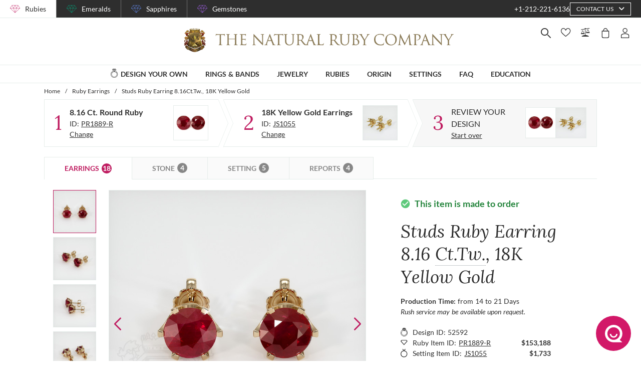

--- FILE ---
content_type: text/html; charset=utf-8
request_url: https://thenaturalrubycompany.com/design-your-own/review/red-ruby-earrings-round-8.16ct-18k-yellow-gold-js1055y18-pr1889-r/
body_size: 169874
content:
<!doctype html>
<html data-n-head-ssr lang="en" data-n-head="%7B%22lang%22:%7B%22ssr%22:%22en%22%7D%7D">
  <head >
    <meta data-n-head="ssr" charset="utf-8"><meta data-n-head="ssr" name="p:domain_verify" content="a7c4a4085a03860ccd3222ab1738ee5c"><meta data-n-head="ssr" name="viewport" content="width=device-width, initial-scale=1"><meta data-n-head="ssr" name="theme-color" content="#e2e2e2"><meta data-n-head="ssr" property="name" name="name" content="The Natural Ruby Company"><meta data-n-head="ssr" property="lang" name="lang" content="en"><meta data-n-head="ssr" data-hid="title" name="title" property="title" content=" Ruby Earrings 8.16 Ct.Tw. 18K Yellow Gold | The Natural Ruby Company"><meta data-n-head="ssr" data-hid="description" name="description" property="description" content="The earrings feature a beautiful, transparent GRS certified  pair of rubies that are 8.16 total carat weight. They are round shape red rubies, with the dimensions of 9.43 x 9.36 x 5.94 mm and are brilliant cut, have a clarity grade of very slightly included (evaluated at eye level), vivid color saturation, and an excellent polish. The origin of this pair of rubies is Burma (Myanmar). 

The earrings are entirely set in 18K yellow gold. 

"><meta data-n-head="ssr" data-hid="navigation-page-title" name="navigation-page-title" property="navigation-page-title" content="Finalize Your "><meta data-n-head="ssr" data-hid="navigation-page-description" name="navigation-page-description" property="navigation-page-description" content=""><meta data-n-head="ssr" data-hid="twitter:card" name="twitter:card" property="twitter:card" content="summary"><meta data-n-head="ssr" data-hid="product:price:amount" name="product:price:amount" property="product:price:amount" content="154921"><meta data-n-head="ssr" data-hid="product:price:currency" name="product:price:currency" property="product:price:currency" content="USD"><meta data-n-head="ssr" data-hid="og:image_url" name="og:image_url" property="og:image_url" content="https://images.thenaturalsapphirecompany.com/previewandpast/js1055y18-pr1889-r/image/red-ruby-earring-js1055y18-pr1889-r-18k-yellow-gold-preview-request-view-01.jpg?d=750x750&amp;s=nrc&amp;v=20220524075632"><meta data-n-head="ssr" data-hid="og:url" name="og:url" property="og:url" content="https://thenaturalrubycompany.com/design-your-own/review/red-ruby-earrings-round-8.16ct-18k-yellow-gold-js1055y18-pr1889-r/"><meta data-n-head="ssr" data-hid="og:type" name="og:type" property="og:type" content="product"><meta data-n-head="ssr" data-hid="fb:app_id" name="fb:app_id" property="fb:app_id" content="null"><title> Ruby Earrings 8.16 Ct.Tw. 18K Yellow Gold | The Natural Ruby Company</title><link data-n-head="ssr" rel="preconnect" href="https://360images.thenaturalsapphirecompany.com/"><link data-n-head="ssr" rel="preconnect" href="https://images.thenaturalsapphirecompany.com/"><link data-n-head="ssr" rel="dns-prefetch" href="https://images.thenaturalsapphirecompany.com/"><link data-n-head="ssr" rel="preconnect" href="https://service.thenaturalsapphirecompany.com"><link data-n-head="ssr" rel="preload" as="font" crossOrigin="anonymous" href="/styles/fonts/Lora/woff2/Lora-Regular.woff2"><link data-n-head="ssr" rel="preload" as="font" crossOrigin="anonymous" href="/styles/fonts/Lora/woff2/Lora-Italic.woff2"><link data-n-head="ssr" rel="preload" as="font" crossOrigin="anonymous" href="/styles/fonts/Lato/woff2/Lato-Regular.woff2"><link data-n-head="ssr" rel="canonical" href="https://thenaturalrubycompany.com/design-your-own/review/red-ruby-earrings-round-8.16ct-18k-yellow-gold-js1055y18-pr1889-r/"><link data-n-head="ssr" rel="stylesheet" type="text/css" href="https://service.thenaturalsapphirecompany.com/cdn/swiper-bundle.min.css"><script data-n-head="ssr" src="https://f86a65dca19a.edge.sdk.awswaf.com/f86a65dca19a/648b86f16b8e/challenge.js" defer></script><script data-n-head="ssr" type="application/ld+json">{"@context":"http://schema.org","@type":"WebSite","name":"The Natural Ruby Company","url":"https://thenaturalrubycompany.com/"}</script><script data-n-head="ssr" type="application/ld+json">{"@context":"http://schema.org","@type":"LocalBusiness","address":{"@type":"PostalAddress","streetAddress":"608 5th Avenue, 11th Floor Penthouse","addressRegion":"New York, NY 10020","addressCountry":"United States"},"description":"Head Office, Showroom & Workshop","name":"The Natural Ruby Company","priceRange":"$$","image":"https://thenaturalrubycompany.com/images/hi-res/logo@2x.jpg","telephone":"+1-212-221-6136"}</script><script data-n-head="ssr" type="application/ld+json">{"@context":"http://schema.org/","@type":"Product","name":"Studs Ruby Earring 8.16Ct.Tw., 18K Yellow Gold","image":["https://images.thenaturalsapphirecompany.com/previewandpast/js1055y18-pr1889-r/image/red-ruby-earring-js1055y18-pr1889-r-18k-yellow-gold-preview-request-view-01.jpg?d=750x750&s=nrc&v=20220524075632","https://images.thenaturalsapphirecompany.com/previewandpast/js1055y18-pr1889-r/image/red-ruby-earring-js1055y18-pr1889-r-18k-yellow-gold-preview-request-view-02.jpg?d=750x750&s=nrc&v=20220524075627","https://images.thenaturalsapphirecompany.com/previewandpast/js1055y18-pr1889-r/image/red-ruby-earring-js1055y18-pr1889-r-18k-yellow-gold-preview-request-view-03.jpg?d=750x750&s=nrc&v=20220524075627","https://images.thenaturalsapphirecompany.com/previewandpast/js1055y18-pr1889-r/image/red-ruby-earring-js1055y18-pr1889-r-18k-yellow-gold-preview-request-view-04.jpg?d=750x750&s=nrc&v=20220524075626","https://images.thenaturalsapphirecompany.com/previewandpast/js1055y18-pr1889-r/appraisal/js1055y18-pr1889-r_nsc_web.jpg"],"description":"The beautiful, transparent GRS certified Vivid Red “Pigeon’s Blood”  pair of rubies are 4.08 carats and 4.08 carats respectively. They are round shape red rubies, with the dimensions of 9.43 x 9.36 x 5.94 mm and 9.43 x 9.36 x 5.94 mm and are brilliant cut, have a clarity grade of very slightly included (evaluated at eye level), vivid color intensity, and an excellent polish. The origin of this pair of rubies is Burma (Myanmar).","sku":"JS1055Y18-PR1889-R","mpn":"JS1055Y18-PR1889-R","brand":{"@type":"Thing","name":"The Natural Ruby Company"},"offers":{"@type":"Offer","priceCurrency":"USD","price":154921,"priceValidUntil":"2026-02-06","itemCondition":"http://schema.org/NewCondition","availability":"http://schema.org/InStock","seller":{"@type":"Organization","name":"The Natural Ruby Company"},"url":"https://thenaturalrubycompany.com//design-your-own/review/red-ruby-earrings-round-8.16ct-18k-yellow-gold-js1055y18-pr1889-r/"}}</script><style data-vue-ssr-id="6f2b1ad0:0 205c1ee8:0 df561198:0 b8d2539e:0 302ed940:0 0b745a9b:0 f4802896:0 20ceea8b:0 7f914afb:0 5d01ddc1:0 e40c4acc:0 384baed0:0 45176234:0 3045d667:0 5fe79e5b:0 15c2a23c:0 1423dc1d:0 37e62628:0 61f6e810:0 63169d1e:0 7e5ceb76:0 2d718674:0 295fd4f6:0 5e5fa594:0 5e21139c:0 0d35759f:0 4208cc58:0 24cf2e00:0 33109437:0 c2780954:0 046afaea:0 30e27a8c:0 369a10b0:0 0055febf:0 4ffef993:0 025d38d8:0 3d71213c:0 e3146488:0 28b26a0c:0 4ed43cea:0 730fb09a:0 777c4e26:0 4ac6eb5e:0 1cf19111:0 2c19661e:0 f00c71b6:0 a0ef38aa:0 7e19e242:0 38900c0b:0 4b5a1aac:0 49ddbb7f:0 1b525404:0 38fd742a:0 00acff6e:0 9f992f92:0 26cbeef3:0 9869d1d6:0 6e0b5fb4:0 d5d6a97e:0 7a1c32aa:0 261c915d:0 32bbbb7a:0 a03e58e2:0 255bd33f:0 67d818cc:0 6ed2fc59:0 fd22385c:0 8b0ad408:0 36ec1c6e:0 2b3dd8e2:0 1ce6f610:0 8fb64d8c:0 0fdb4b39:0 d18d0354:0 5e8b2822:0 c6cfdc44:0 0f1803eb:0 22128f9a:0 7c8087d2:0 7b79a841:0 43be3c84:0 2efe18d0:0 2e8fa375:0 4f4f8466:0 8549361a:0 799a789b:0 471c3e0c:0 7194ed3a:0 d9668cf0:0 6a769ff8:0 76055343:0 41ce8e14:0 0e5ee313:0 211d7096:0 14b73592:0 549e9fbf:0 02d2b39c:0 70649020:0 f7308f76:0 195c0ca3:0">/*!
 * Font Awesome Free 6.4.0 by @fontawesome - https://fontawesome.com
 * License - https://fontawesome.com/license/free (Icons: CC BY 4.0, Fonts: SIL OFL 1.1, Code: MIT License)
 * Copyright 2023 Fonticons, Inc.
 */.fa{font-family:"Font Awesome 6 Free";font-family:var(--fa-style-family,"Font Awesome 6 Free");font-weight:900;font-weight:var(--fa-style,900)}.fa,.fab,.far,.fas{-moz-osx-font-smoothing:grayscale;-webkit-font-smoothing:antialiased;font-feature-settings:normal;display:inline-block;display:var(--fa-display,inline-block);font-style:normal;font-variant:normal;line-height:1;text-rendering:auto}.far,.fas{font-family:"Font Awesome 6 Free"}.fab{font-family:"Font Awesome 6 Brands"}@keyframes fa-beat{0%,90%{transform:scale(1)}45%{transform:scale(1.25);transform:scale(var(--fa-beat-scale,1.25))}}@keyframes fa-bounce{0%{transform:scale(1) translateY(0)}10%{transform:scale(1.1,.9) translateY(0);transform:scale(var(--fa-bounce-start-scale-x,1.1),var(--fa-bounce-start-scale-y,.9)) translateY(0)}30%{transform:scale(.9,1.1) translateY(-.5em);transform:scale(var(--fa-bounce-jump-scale-x,.9),var(--fa-bounce-jump-scale-y,1.1)) translateY(var(--fa-bounce-height,-.5em))}50%{transform:scale(1.05,.95) translateY(0);transform:scale(var(--fa-bounce-land-scale-x,1.05),var(--fa-bounce-land-scale-y,.95)) translateY(0)}57%{transform:scale(1) translateY(-.125em);transform:scale(1) translateY(var(--fa-bounce-rebound,-.125em))}64%{transform:scale(1) translateY(0)}to{transform:scale(1) translateY(0)}}@keyframes fa-fade{50%{opacity:.4;opacity:var(--fa-fade-opacity,.4)}}@keyframes fa-beat-fade{0%,to{opacity:.4;opacity:var(--fa-beat-fade-opacity,.4);transform:scale(1)}50%{opacity:1;transform:scale(1.125);transform:scale(var(--fa-beat-fade-scale,1.125))}}@keyframes fa-flip{50%{transform:rotateY(-180deg);transform:rotate3d(var(--fa-flip-x,0),var(--fa-flip-y,1),var(--fa-flip-z,0),var(--fa-flip-angle,-180deg))}}@keyframes fa-shake{0%{transform:rotate(-15deg)}4%{transform:rotate(15deg)}24%,8%{transform:rotate(-18deg)}12%,28%{transform:rotate(18deg)}16%{transform:rotate(-22deg)}20%{transform:rotate(22deg)}32%{transform:rotate(-12deg)}36%{transform:rotate(12deg)}40%,to{transform:rotate(0deg)}}@keyframes fa-spin{0%{transform:rotate(0deg)}to{transform:rotate(1turn)}}.fa-calendar-alt:before{content:"\f073"}.fa-minus-circle:before{content:"\f056"}.fa-mail-bulk:before{content:"\f674"}.fa-caret-right:before{content:"\f0da"}.fa-compass:before{content:"\f14e"}.fa-flag:before{content:"\f024"}.fa-lock:before{content:"\f023"}.fa-hourglass-half:before{content:"\f252"}.fa-users:before{content:"\f0c0"}.fa-eye-slash:before{content:"\f070"}.fa-chevron-up:before{content:"\f077"}.fa-user:before{content:"\f007"}.fa-globe:before{content:"\f0ac"}.fa-venus-mars:before{content:"\f228"}.fa-city:before{content:"\f64f"}.fa-map-marked-alt:before{content:"\f5a0"}.fa-gift:before{content:"\f06b"}.fa-question-circle:before{content:"\f059"}.fa-eye:before{content:"\f06e"}.fa-phone:before{content:"\f095"}.fa-envelope:before{content:"\f0e0"}.fa-angle-down:before{content:"\f107"}.fa-credit-card:before{content:"\f09d"}.fa-map-marker-alt:before{content:"\f3c5"}.fa-chevron-down:before{content:"\f078"}.fa-copy:before{content:"\f0c5"}.fa-times:before,.fa-xmark:before{content:"\f00d"}.fa-angle-up:before{content:"\f106"}.fa-chevron-left:before{content:"\f053"}.fa-chevron-right:before{content:"\f054"}.fa-calendar:before{content:"\f133"}.fa-plus-circle:before{content:"\f055"}.fa-check:before{content:"\f00c"}.fa-angle-left:before{content:"\f104"}.sr-only{clip:rect(0,0,0,0);border-width:0;height:1px;margin:-1px;overflow:hidden;padding:0;position:absolute;white-space:nowrap;width:1px}:root{--fa-style-family-brands:"Font Awesome 6 Brands";--fa-font-brands:normal 400 1em/1 "Font Awesome 6 Brands"}@font-face{font-display:block;font-family:"Font Awesome 6 Brands";font-style:normal;font-weight:400;src:url(/_nuxt/fonts/fa-brands-400.8b0dded.woff2) format("woff2"),url(/_nuxt/fonts/fa-brands-400.0ab3921.ttf) format("truetype")}.fab{font-weight:400}.fa-instagram-square:before{content:"\e055"}.fa-facebook-f:before{content:"\f39e"}.fa-instagram:before{content:"\f16d"}.fa-pinterest-p:before{content:"\f231"}.fa-twitter:before{content:"\f099"}:root{--fa-font-regular:normal 400 1em/1 "Font Awesome 6 Free"}@font-face{font-display:block;font-family:"Font Awesome 6 Free";font-style:normal;font-weight:400;src:url(/_nuxt/fonts/fa-regular-400.61f30b7.woff2) format("woff2"),url(/_nuxt/fonts/fa-regular-400.2020673.ttf) format("truetype")}.far{font-weight:400}:root{--fa-style-family-classic:"Font Awesome 6 Free";--fa-font-solid:normal 900 1em/1 "Font Awesome 6 Free"}@font-face{font-display:block;font-family:"Font Awesome 6 Free";font-style:normal;font-weight:900;src:url(/_nuxt/fonts/fa-solid-900.c642783.woff2) format("woff2"),url(/_nuxt/fonts/fa-solid-900.e2ceb83.ttf) format("truetype")}.fas{font-weight:900}@font-face{font-display:block;font-family:"Font Awesome 5 Brands";font-weight:400;src:url(/_nuxt/fonts/fa-brands-400.8b0dded.woff2) format("woff2"),url(/_nuxt/fonts/fa-brands-400.0ab3921.ttf) format("truetype")}@font-face{font-display:block;font-family:"Font Awesome 5 Free";font-weight:900;src:url(/_nuxt/fonts/fa-solid-900.c642783.woff2) format("woff2"),url(/_nuxt/fonts/fa-solid-900.e2ceb83.ttf) format("truetype")}@font-face{font-display:block;font-family:"Font Awesome 5 Free";font-weight:400;src:url(/_nuxt/fonts/fa-regular-400.61f30b7.woff2) format("woff2"),url(/_nuxt/fonts/fa-regular-400.2020673.ttf) format("truetype")}@font-face{font-display:block;font-family:"FontAwesome";src:url(/_nuxt/fonts/fa-solid-900.c642783.woff2) format("woff2"),url(/_nuxt/fonts/fa-solid-900.e2ceb83.ttf) format("truetype")}@font-face{font-display:block;font-family:"FontAwesome";src:url(/_nuxt/fonts/fa-brands-400.8b0dded.woff2) format("woff2"),url(/_nuxt/fonts/fa-brands-400.0ab3921.ttf) format("truetype")}@font-face{font-display:block;font-family:"FontAwesome";src:url(/_nuxt/fonts/fa-regular-400.61f30b7.woff2) format("woff2"),url(/_nuxt/fonts/fa-regular-400.2020673.ttf) format("truetype");unicode-range:u+f003,u+f006,u+f014,u+f016-f017,u+f01a-f01b,u+f01d,u+f022,u+f03e,u+f044,u+f046,u+f05c-f05d,u+f06e,u+f070,u+f087-f088,u+f08a,u+f094,u+f096-f097,u+f09d,u+f0a0,u+f0a2,u+f0a4-f0a7,u+f0c5,u+f0c7,u+f0e5-f0e6,u+f0eb,u+f0f6-f0f8,u+f10c,u+f114-f115,u+f118-f11a,u+f11c-f11d,u+f133,u+f147,u+f14e,u+f150-f152,u+f185-f186,u+f18e,u+f190-f192,u+f196,u+f1c1-f1c9,u+f1d9,u+f1db,u+f1e3,u+f1ea,u+f1f7,u+f1f9,u+f20a,u+f247-f248,u+f24a,u+f24d,u+f255-f25b,u+f25d,u+f271-f274,u+f278,u+f27b,u+f28c,u+f28e,u+f29c,u+f2b5,u+f2b7,u+f2ba,u+f2bc,u+f2be,u+f2c0-f2c1,u+f2c3,u+f2d0,u+f2d2,u+f2d4,u+f2dc}@font-face{font-display:block;font-family:"FontAwesome";src:url(/_nuxt/fonts/fa-v4compatibility.4bc58bc.woff2) format("woff2"),url(/_nuxt/fonts/fa-v4compatibility.d20cedd.ttf) format("truetype");unicode-range:u+f041,u+f047,u+f065-f066,u+f07d-f07e,u+f080,u+f08b,u+f08e,u+f090,u+f09a,u+f0ac,u+f0ae,u+f0b2,u+f0d0,u+f0d6,u+f0e4,u+f0ec,u+f10a-f10b,u+f123,u+f13e,u+f148-f149,u+f14c,u+f156,u+f15e,u+f160-f161,u+f163,u+f175-f178,u+f195,u+f1f8,u+f219,u+f27a}
@media screen and (min-width:1840px){.container:not(.is-max-desktop):not(.is-max-widescreen):not(.is-max-fullhd){max-width:1776px!important}}/*! bulma.io v0.9.4 | MIT License | github.com/jgthms/bulma */.button,.file-cta,.file-name,.input,.pagination-ellipsis,.pagination-link,.pagination-next,.pagination-previous,.select select,.textarea{align-items:center;-moz-appearance:none;-webkit-appearance:none;border:1px solid transparent;border-radius:4px;box-shadow:none;display:inline-flex;font-size:1rem;height:2.5em;justify-content:flex-start;line-height:1.5;padding:calc(.5em - 1px) calc(.75em - 1px);position:relative;vertical-align:top}.button:active,.button:focus,.file-cta:active,.file-cta:focus,.file-name:active,.file-name:focus,.input:active,.input:focus,.is-active.button,.is-active.file-cta,.is-active.file-name,.is-active.input,.is-active.pagination-ellipsis,.is-active.pagination-link,.is-active.pagination-next,.is-active.pagination-previous,.is-active.textarea,.is-focused.button,.is-focused.file-cta,.is-focused.file-name,.is-focused.input,.is-focused.pagination-ellipsis,.is-focused.pagination-link,.is-focused.pagination-next,.is-focused.pagination-previous,.is-focused.textarea,.pagination-ellipsis:active,.pagination-ellipsis:focus,.pagination-link:active,.pagination-link:focus,.pagination-next:active,.pagination-next:focus,.pagination-previous:active,.pagination-previous:focus,.select select.is-active,.select select.is-focused,.select select:active,.select select:focus,.textarea:active,.textarea:focus{outline:none}.select fieldset[disabled] select,.select select[disabled],[disabled].button,[disabled].file-cta,[disabled].file-name,[disabled].input,[disabled].pagination-ellipsis,[disabled].pagination-link,[disabled].pagination-next,[disabled].pagination-previous,[disabled].textarea,fieldset[disabled] .button,fieldset[disabled] .file-cta,fieldset[disabled] .file-name,fieldset[disabled] .input,fieldset[disabled] .pagination-ellipsis,fieldset[disabled] .pagination-link,fieldset[disabled] .pagination-next,fieldset[disabled] .pagination-previous,fieldset[disabled] .select select,fieldset[disabled] .textarea{cursor:not-allowed}.breadcrumb,.button,.file,.is-unselectable,.pagination-ellipsis,.pagination-link,.pagination-next,.pagination-previous,.tabs{-webkit-touch-callout:none;-webkit-user-select:none;-moz-user-select:none;user-select:none}.navbar-link:not(.is-arrowless):after,.select:not(.is-multiple):not(.is-loading):after{border:3px solid transparent;border-radius:2px;border-right:0;border-top:0;content:" ";display:block;height:.625em;margin-top:-.4375em;pointer-events:none;position:absolute;top:50%;transform:rotate(-45deg);transform-origin:center;width:.625em}.block:not(:last-child),.box:not(:last-child),.breadcrumb:not(:last-child),.content:not(:last-child),.level:not(:last-child),.message:not(:last-child),.notification:not(:last-child),.pagination:not(:last-child),.progress:not(:last-child),.subtitle:not(:last-child),.table-container:not(:last-child),.table:not(:last-child),.tabs:not(:last-child),.title:not(:last-child){margin-bottom:1.5rem}.delete,.modal-close{-webkit-touch-callout:none;-moz-appearance:none;-webkit-appearance:none;background-color:rgba(46,46,46,.2);border:none;border-radius:9999px;cursor:pointer;display:inline-block;flex-grow:0;flex-shrink:0;font-size:0;height:20px;max-height:20px;max-width:20px;min-height:20px;min-width:20px;outline:none;pointer-events:auto;position:relative;-webkit-user-select:none;-moz-user-select:none;user-select:none;vertical-align:top;width:20px}.delete:after,.delete:before,.modal-close:after,.modal-close:before{background-color:#fff;content:"";display:block;left:50%;position:absolute;top:50%;transform:translateX(-50%) translateY(-50%) rotate(45deg);transform-origin:center center}.delete:before,.modal-close:before{height:2px;width:50%}.delete:after,.modal-close:after{height:50%;width:2px}.delete:focus,.delete:hover,.modal-close:focus,.modal-close:hover{background-color:rgba(46,46,46,.3)}.delete:active,.modal-close:active{background-color:rgba(46,46,46,.4)}.is-small.delete,.is-small.modal-close{height:16px;max-height:16px;max-width:16px;min-height:16px;min-width:16px;width:16px}.is-medium.delete,.is-medium.modal-close{height:24px;max-height:24px;max-width:24px;min-height:24px;min-width:24px;width:24px}.is-large.delete,.is-large.modal-close{height:32px;max-height:32px;max-width:32px;min-height:32px;min-width:32px;width:32px}.button.is-loading:after,.control.is-loading:after,.loader,.select.is-loading:after{animation:spinAround .5s linear infinite;border-color:transparent transparent #dbdbdb #dbdbdb;border-radius:9999px;border-style:solid;border-width:2px;content:"";display:block;height:1em;position:relative;width:1em}.hero-video,.image.is-16by9 .has-ratio,.image.is-16by9 img,.image.is-1by1 .has-ratio,.image.is-1by1 img,.image.is-1by2 .has-ratio,.image.is-1by2 img,.image.is-1by3 .has-ratio,.image.is-1by3 img,.image.is-2by1 .has-ratio,.image.is-2by1 img,.image.is-2by3 .has-ratio,.image.is-2by3 img,.image.is-3by1 .has-ratio,.image.is-3by1 img,.image.is-3by2 .has-ratio,.image.is-3by2 img,.image.is-3by4 .has-ratio,.image.is-3by4 img,.image.is-3by5 .has-ratio,.image.is-3by5 img,.image.is-4by3 .has-ratio,.image.is-4by3 img,.image.is-4by5 .has-ratio,.image.is-4by5 img,.image.is-5by3 .has-ratio,.image.is-5by3 img,.image.is-5by4 .has-ratio,.image.is-5by4 img,.image.is-9by16 .has-ratio,.image.is-9by16 img,.image.is-square .has-ratio,.image.is-square img,.is-overlay,.modal,.modal-background{bottom:0;left:0;position:absolute;right:0;top:0}.navbar-burger{color:currentColor;font-family:inherit;font-size:1em}/*! minireset.css v0.0.6 | MIT License | github.com/jgthms/minireset.css */.navbar-burger,blockquote,body,dd,dl,dt,fieldset,figure,h1,h2,h3,h4,h5,h6,hr,html,iframe,legend,li,ol,p,pre,textarea,ul{margin:0;padding:0}h1,h2,h3,h4,h5,h6{font-size:100%;font-weight:400}ul{list-style:none}button,input,select,textarea{margin:0}html{box-sizing:border-box}*,:after,:before{box-sizing:inherit}img,video{height:auto;max-width:100%}iframe{border:0}table{border-collapse:collapse;border-spacing:0}td,th{padding:0}td:not([align]),th:not([align]){text-align:inherit}html{-moz-osx-font-smoothing:grayscale;-webkit-font-smoothing:antialiased;-webkit-text-size-adjust:100%;-moz-text-size-adjust:100%;text-size-adjust:100%;background-color:#fff;font-size:16px;min-width:300px;overflow-x:hidden;overflow-y:scroll;text-rendering:optimizeLegibility}article,aside,figure,footer,header,hgroup,section{display:block}body,button,input,optgroup,select,textarea{font-family:BlinkMacSystemFont,-apple-system,"Segoe UI","Roboto","Oxygen","Ubuntu","Cantarell","Fira Sans","Droid Sans","Helvetica Neue","Helvetica","Arial",sans-serif}code,pre{-moz-osx-font-smoothing:auto;-webkit-font-smoothing:auto;font-family:monospace}body{color:#4a4a4a;font-size:1em;font-weight:400;line-height:1.5}a{color:#485fc7;cursor:pointer;-webkit-text-decoration:none;text-decoration:none}a strong{color:currentColor}a:hover{color:#363636}code{color:#da1039;font-size:.875em;font-weight:400;padding:.25em .5em}code,hr{background-color:#f5f5f5}hr{border:none;display:block;height:2px;margin:1.5rem 0}img{height:auto;max-width:100%}input[type=checkbox],input[type=radio]{vertical-align:baseline}small{font-size:.875em}span{font-style:inherit;font-weight:inherit}strong{color:#363636;font-weight:700}fieldset{border:none}pre{-webkit-overflow-scrolling:touch;word-wrap:normal;background-color:#f5f5f5;color:#4a4a4a;font-size:.875em;overflow-x:auto;padding:1.25rem 1.5rem;white-space:pre}pre code{background-color:transparent;color:currentColor;font-size:1em;padding:0}table td,table th{vertical-align:top}table td:not([align]),table th:not([align]){text-align:inherit}table th{color:#363636}@keyframes spinAround{0%{transform:rotate(0deg)}to{transform:rotate(359deg)}}.box{background-color:#fff;border-radius:6px;box-shadow:0 .5em 1em -.125em rgba(46,46,46,.1),0 0 0 1px rgba(46,46,46,.02);color:#4a4a4a;display:block;padding:1.25rem}a.box:focus,a.box:hover{box-shadow:0 .5em 1em -.125em rgba(46,46,46,.1),0 0 0 1px #485fc7}a.box:active{box-shadow:inset 0 1px 2px rgba(46,46,46,.2),0 0 0 1px #485fc7}.button{background-color:#fff;border-color:#dbdbdb;border-width:1px;color:#363636;cursor:pointer;justify-content:center;padding:calc(.5em - 1px) 1em;text-align:center;white-space:nowrap}.button strong{color:inherit}.button .icon,.button .icon.is-large,.button .icon.is-medium,.button .icon.is-small{height:1.5em;width:1.5em}.button .icon:first-child:not(:last-child){margin-left:calc(-.5em - 1px);margin-right:.25em}.button .icon:last-child:not(:first-child){margin-left:.25em;margin-right:calc(-.5em - 1px)}.button .icon:first-child:last-child{margin-left:calc(-.5em - 1px);margin-right:calc(-.5em - 1px)}.button.is-hovered,.button:hover{border-color:#b5b5b5;color:#363636}.button.is-focused,.button:focus{border-color:#485fc7;color:#363636}.button.is-focused:not(:active),.button:focus:not(:active){box-shadow:0 0 0 .125em rgba(72,95,199,.25)}.button.is-active,.button:active{border-color:#4a4a4a;color:#363636}.button.is-text{background-color:transparent;border-color:transparent;color:#4a4a4a;-webkit-text-decoration:underline;text-decoration:underline}.button.is-text.is-focused,.button.is-text.is-hovered,.button.is-text:focus,.button.is-text:hover{background-color:#f5f5f5;color:#363636}.button.is-text.is-active,.button.is-text:active{background-color:#e8e8e8;color:#363636}.button.is-text[disabled],fieldset[disabled] .button.is-text{background-color:transparent;border-color:transparent;box-shadow:none}.button.is-ghost{background:none;border-color:transparent;color:#485fc7;-webkit-text-decoration:none;text-decoration:none}.button.is-ghost.is-hovered,.button.is-ghost:hover{color:#485fc7;-webkit-text-decoration:underline;text-decoration:underline}.button.is-white{background-color:#fff;border-color:transparent;color:#2e2e2e}.button.is-white.is-hovered,.button.is-white:hover{background-color:#f9f9f9;border-color:transparent;color:#2e2e2e}.button.is-white.is-focused,.button.is-white:focus{border-color:transparent;color:#2e2e2e}.button.is-white.is-focused:not(:active),.button.is-white:focus:not(:active){box-shadow:0 0 0 .125em hsla(0,0%,100%,.25)}.button.is-white.is-active,.button.is-white:active{background-color:#f2f2f2;border-color:transparent;color:#2e2e2e}.button.is-white[disabled],fieldset[disabled] .button.is-white{background-color:#fff;border-color:#fff;box-shadow:none}.button.is-white.is-inverted{background-color:#2e2e2e;color:#fff}.button.is-white.is-inverted.is-hovered,.button.is-white.is-inverted:hover{background-color:#212121}.button.is-white.is-inverted[disabled],fieldset[disabled] .button.is-white.is-inverted{background-color:#2e2e2e;border-color:transparent;box-shadow:none;color:#fff}.button.is-white.is-loading:after{border-color:transparent transparent #2e2e2e #2e2e2e!important}.button.is-white.is-outlined{background-color:transparent;border-color:#fff;color:#fff}.button.is-white.is-outlined.is-focused,.button.is-white.is-outlined.is-hovered,.button.is-white.is-outlined:focus,.button.is-white.is-outlined:hover{background-color:#fff;border-color:#fff;color:#2e2e2e}.button.is-white.is-outlined.is-loading:after{border-color:transparent transparent #fff #fff!important}.button.is-white.is-outlined.is-loading.is-focused:after,.button.is-white.is-outlined.is-loading.is-hovered:after,.button.is-white.is-outlined.is-loading:focus:after,.button.is-white.is-outlined.is-loading:hover:after{border-color:transparent transparent #2e2e2e #2e2e2e!important}.button.is-white.is-outlined[disabled],fieldset[disabled] .button.is-white.is-outlined{background-color:transparent;border-color:#fff;box-shadow:none;color:#fff}.button.is-white.is-inverted.is-outlined{background-color:transparent;border-color:#2e2e2e;color:#2e2e2e}.button.is-white.is-inverted.is-outlined.is-focused,.button.is-white.is-inverted.is-outlined.is-hovered,.button.is-white.is-inverted.is-outlined:focus,.button.is-white.is-inverted.is-outlined:hover{background-color:#2e2e2e;color:#fff}.button.is-white.is-inverted.is-outlined.is-loading.is-focused:after,.button.is-white.is-inverted.is-outlined.is-loading.is-hovered:after,.button.is-white.is-inverted.is-outlined.is-loading:focus:after,.button.is-white.is-inverted.is-outlined.is-loading:hover:after{border-color:transparent transparent #fff #fff!important}.button.is-white.is-inverted.is-outlined[disabled],fieldset[disabled] .button.is-white.is-inverted.is-outlined{background-color:transparent;border-color:#2e2e2e;box-shadow:none;color:#2e2e2e}.button.is-black{background-color:#2e2e2e;border-color:transparent;color:#fff}.button.is-black.is-hovered,.button.is-black:hover{background-color:#282828;border-color:transparent;color:#fff}.button.is-black.is-focused,.button.is-black:focus{border-color:transparent;color:#fff}.button.is-black.is-focused:not(:active),.button.is-black:focus:not(:active){box-shadow:0 0 0 .125em rgba(46,46,46,.25)}.button.is-black.is-active,.button.is-black:active{background-color:#212121;border-color:transparent;color:#fff}.button.is-black[disabled],fieldset[disabled] .button.is-black{background-color:#2e2e2e;border-color:#2e2e2e;box-shadow:none}.button.is-black.is-inverted{background-color:#fff;color:#2e2e2e}.button.is-black.is-inverted.is-hovered,.button.is-black.is-inverted:hover{background-color:#f2f2f2}.button.is-black.is-inverted[disabled],fieldset[disabled] .button.is-black.is-inverted{background-color:#fff;border-color:transparent;box-shadow:none;color:#2e2e2e}.button.is-black.is-loading:after{border-color:transparent transparent #fff #fff!important}.button.is-black.is-outlined{background-color:transparent;border-color:#2e2e2e;color:#2e2e2e}.button.is-black.is-outlined.is-focused,.button.is-black.is-outlined.is-hovered,.button.is-black.is-outlined:focus,.button.is-black.is-outlined:hover{background-color:#2e2e2e;border-color:#2e2e2e;color:#fff}.button.is-black.is-outlined.is-loading:after{border-color:transparent transparent #2e2e2e #2e2e2e!important}.button.is-black.is-outlined.is-loading.is-focused:after,.button.is-black.is-outlined.is-loading.is-hovered:after,.button.is-black.is-outlined.is-loading:focus:after,.button.is-black.is-outlined.is-loading:hover:after{border-color:transparent transparent #fff #fff!important}.button.is-black.is-outlined[disabled],fieldset[disabled] .button.is-black.is-outlined{background-color:transparent;border-color:#2e2e2e;box-shadow:none;color:#2e2e2e}.button.is-black.is-inverted.is-outlined{background-color:transparent;border-color:#fff;color:#fff}.button.is-black.is-inverted.is-outlined.is-focused,.button.is-black.is-inverted.is-outlined.is-hovered,.button.is-black.is-inverted.is-outlined:focus,.button.is-black.is-inverted.is-outlined:hover{background-color:#fff;color:#2e2e2e}.button.is-black.is-inverted.is-outlined.is-loading.is-focused:after,.button.is-black.is-inverted.is-outlined.is-loading.is-hovered:after,.button.is-black.is-inverted.is-outlined.is-loading:focus:after,.button.is-black.is-inverted.is-outlined.is-loading:hover:after{border-color:transparent transparent #2e2e2e #2e2e2e!important}.button.is-black.is-inverted.is-outlined[disabled],fieldset[disabled] .button.is-black.is-inverted.is-outlined{background-color:transparent;border-color:#fff;box-shadow:none;color:#fff}.button.is-light{background-color:#f5f5f5;border-color:transparent;color:rgba(0,0,0,.7)}.button.is-light.is-hovered,.button.is-light:hover{background-color:#eee;border-color:transparent;color:rgba(0,0,0,.7)}.button.is-light.is-focused,.button.is-light:focus{border-color:transparent;color:rgba(0,0,0,.7)}.button.is-light.is-focused:not(:active),.button.is-light:focus:not(:active){box-shadow:0 0 0 .125em hsla(0,0%,96%,.25)}.button.is-light.is-active,.button.is-light:active{background-color:#e8e8e8;border-color:transparent;color:rgba(0,0,0,.7)}.button.is-light[disabled],fieldset[disabled] .button.is-light{background-color:#f5f5f5;border-color:#f5f5f5;box-shadow:none}.button.is-light.is-inverted{color:#f5f5f5}.button.is-light.is-inverted,.button.is-light.is-inverted.is-hovered,.button.is-light.is-inverted:hover{background-color:rgba(0,0,0,.7)}.button.is-light.is-inverted[disabled],fieldset[disabled] .button.is-light.is-inverted{background-color:rgba(0,0,0,.7);border-color:transparent;box-shadow:none;color:#f5f5f5}.button.is-light.is-loading:after{border-color:transparent transparent rgba(0,0,0,.7) rgba(0,0,0,.7)!important}.button.is-light.is-outlined{background-color:transparent;border-color:#f5f5f5;color:#f5f5f5}.button.is-light.is-outlined.is-focused,.button.is-light.is-outlined.is-hovered,.button.is-light.is-outlined:focus,.button.is-light.is-outlined:hover{background-color:#f5f5f5;border-color:#f5f5f5;color:rgba(0,0,0,.7)}.button.is-light.is-outlined.is-loading:after{border-color:transparent transparent #f5f5f5 #f5f5f5!important}.button.is-light.is-outlined.is-loading.is-focused:after,.button.is-light.is-outlined.is-loading.is-hovered:after,.button.is-light.is-outlined.is-loading:focus:after,.button.is-light.is-outlined.is-loading:hover:after{border-color:transparent transparent rgba(0,0,0,.7) rgba(0,0,0,.7)!important}.button.is-light.is-outlined[disabled],fieldset[disabled] .button.is-light.is-outlined{background-color:transparent;border-color:#f5f5f5;box-shadow:none;color:#f5f5f5}.button.is-light.is-inverted.is-outlined{background-color:transparent;border-color:rgba(0,0,0,.7);color:rgba(0,0,0,.7)}.button.is-light.is-inverted.is-outlined.is-focused,.button.is-light.is-inverted.is-outlined.is-hovered,.button.is-light.is-inverted.is-outlined:focus,.button.is-light.is-inverted.is-outlined:hover{background-color:rgba(0,0,0,.7);color:#f5f5f5}.button.is-light.is-inverted.is-outlined.is-loading.is-focused:after,.button.is-light.is-inverted.is-outlined.is-loading.is-hovered:after,.button.is-light.is-inverted.is-outlined.is-loading:focus:after,.button.is-light.is-inverted.is-outlined.is-loading:hover:after{border-color:transparent transparent #f5f5f5 #f5f5f5!important}.button.is-light.is-inverted.is-outlined[disabled],fieldset[disabled] .button.is-light.is-inverted.is-outlined{background-color:transparent;border-color:rgba(0,0,0,.7);box-shadow:none;color:rgba(0,0,0,.7)}.button.is-dark{background-color:#363636;border-color:transparent;color:#fff}.button.is-dark.is-hovered,.button.is-dark:hover{background-color:#2f2f2f;border-color:transparent;color:#fff}.button.is-dark.is-focused,.button.is-dark:focus{border-color:transparent;color:#fff}.button.is-dark.is-focused:not(:active),.button.is-dark:focus:not(:active){box-shadow:0 0 0 .125em rgba(54,54,54,.25)}.button.is-dark.is-active,.button.is-dark:active{background-color:#292929;border-color:transparent;color:#fff}.button.is-dark[disabled],fieldset[disabled] .button.is-dark{background-color:#363636;border-color:#363636;box-shadow:none}.button.is-dark.is-inverted{background-color:#fff;color:#363636}.button.is-dark.is-inverted.is-hovered,.button.is-dark.is-inverted:hover{background-color:#f2f2f2}.button.is-dark.is-inverted[disabled],fieldset[disabled] .button.is-dark.is-inverted{background-color:#fff;border-color:transparent;box-shadow:none;color:#363636}.button.is-dark.is-loading:after{border-color:transparent transparent #fff #fff!important}.button.is-dark.is-outlined{background-color:transparent;border-color:#363636;color:#363636}.button.is-dark.is-outlined.is-focused,.button.is-dark.is-outlined.is-hovered,.button.is-dark.is-outlined:focus,.button.is-dark.is-outlined:hover{background-color:#363636;border-color:#363636;color:#fff}.button.is-dark.is-outlined.is-loading:after{border-color:transparent transparent #363636 #363636!important}.button.is-dark.is-outlined.is-loading.is-focused:after,.button.is-dark.is-outlined.is-loading.is-hovered:after,.button.is-dark.is-outlined.is-loading:focus:after,.button.is-dark.is-outlined.is-loading:hover:after{border-color:transparent transparent #fff #fff!important}.button.is-dark.is-outlined[disabled],fieldset[disabled] .button.is-dark.is-outlined{background-color:transparent;border-color:#363636;box-shadow:none;color:#363636}.button.is-dark.is-inverted.is-outlined{background-color:transparent;border-color:#fff;color:#fff}.button.is-dark.is-inverted.is-outlined.is-focused,.button.is-dark.is-inverted.is-outlined.is-hovered,.button.is-dark.is-inverted.is-outlined:focus,.button.is-dark.is-inverted.is-outlined:hover{background-color:#fff;color:#363636}.button.is-dark.is-inverted.is-outlined.is-loading.is-focused:after,.button.is-dark.is-inverted.is-outlined.is-loading.is-hovered:after,.button.is-dark.is-inverted.is-outlined.is-loading:focus:after,.button.is-dark.is-inverted.is-outlined.is-loading:hover:after{border-color:transparent transparent #363636 #363636!important}.button.is-dark.is-inverted.is-outlined[disabled],fieldset[disabled] .button.is-dark.is-inverted.is-outlined{background-color:transparent;border-color:#fff;box-shadow:none;color:#fff}.button.is-primary{background-color:#00d1b2;border-color:transparent;color:#fff}.button.is-primary.is-hovered,.button.is-primary:hover{background-color:#00c4a7;border-color:transparent;color:#fff}.button.is-primary.is-focused,.button.is-primary:focus{border-color:transparent;color:#fff}.button.is-primary.is-focused:not(:active),.button.is-primary:focus:not(:active){box-shadow:0 0 0 .125em rgba(0,209,178,.25)}.button.is-primary.is-active,.button.is-primary:active{background-color:#00b89c;border-color:transparent;color:#fff}.button.is-primary[disabled],fieldset[disabled] .button.is-primary{background-color:#00d1b2;border-color:#00d1b2;box-shadow:none}.button.is-primary.is-inverted{background-color:#fff;color:#00d1b2}.button.is-primary.is-inverted.is-hovered,.button.is-primary.is-inverted:hover{background-color:#f2f2f2}.button.is-primary.is-inverted[disabled],fieldset[disabled] .button.is-primary.is-inverted{background-color:#fff;border-color:transparent;box-shadow:none;color:#00d1b2}.button.is-primary.is-loading:after{border-color:transparent transparent #fff #fff!important}.button.is-primary.is-outlined{background-color:transparent;border-color:#00d1b2;color:#00d1b2}.button.is-primary.is-outlined.is-focused,.button.is-primary.is-outlined.is-hovered,.button.is-primary.is-outlined:focus,.button.is-primary.is-outlined:hover{background-color:#00d1b2;border-color:#00d1b2;color:#fff}.button.is-primary.is-outlined.is-loading:after{border-color:transparent transparent #00d1b2 #00d1b2!important}.button.is-primary.is-outlined.is-loading.is-focused:after,.button.is-primary.is-outlined.is-loading.is-hovered:after,.button.is-primary.is-outlined.is-loading:focus:after,.button.is-primary.is-outlined.is-loading:hover:after{border-color:transparent transparent #fff #fff!important}.button.is-primary.is-outlined[disabled],fieldset[disabled] .button.is-primary.is-outlined{background-color:transparent;border-color:#00d1b2;box-shadow:none;color:#00d1b2}.button.is-primary.is-inverted.is-outlined{background-color:transparent;border-color:#fff;color:#fff}.button.is-primary.is-inverted.is-outlined.is-focused,.button.is-primary.is-inverted.is-outlined.is-hovered,.button.is-primary.is-inverted.is-outlined:focus,.button.is-primary.is-inverted.is-outlined:hover{background-color:#fff;color:#00d1b2}.button.is-primary.is-inverted.is-outlined.is-loading.is-focused:after,.button.is-primary.is-inverted.is-outlined.is-loading.is-hovered:after,.button.is-primary.is-inverted.is-outlined.is-loading:focus:after,.button.is-primary.is-inverted.is-outlined.is-loading:hover:after{border-color:transparent transparent #00d1b2 #00d1b2!important}.button.is-primary.is-inverted.is-outlined[disabled],fieldset[disabled] .button.is-primary.is-inverted.is-outlined{background-color:transparent;border-color:#fff;box-shadow:none;color:#fff}.button.is-primary.is-light{background-color:#ebfffc;color:#00947e}.button.is-primary.is-light.is-hovered,.button.is-primary.is-light:hover{background-color:#defffa;border-color:transparent;color:#00947e}.button.is-primary.is-light.is-active,.button.is-primary.is-light:active{background-color:#d1fff8;border-color:transparent;color:#00947e}.button.is-link{background-color:#485fc7;border-color:transparent;color:#fff}.button.is-link.is-hovered,.button.is-link:hover{background-color:#3e56c4;border-color:transparent;color:#fff}.button.is-link.is-focused,.button.is-link:focus{border-color:transparent;color:#fff}.button.is-link.is-focused:not(:active),.button.is-link:focus:not(:active){box-shadow:0 0 0 .125em rgba(72,95,199,.25)}.button.is-link.is-active,.button.is-link:active{background-color:#3a51bb;border-color:transparent;color:#fff}.button.is-link[disabled],fieldset[disabled] .button.is-link{background-color:#485fc7;border-color:#485fc7;box-shadow:none}.button.is-link.is-inverted{background-color:#fff;color:#485fc7}.button.is-link.is-inverted.is-hovered,.button.is-link.is-inverted:hover{background-color:#f2f2f2}.button.is-link.is-inverted[disabled],fieldset[disabled] .button.is-link.is-inverted{background-color:#fff;border-color:transparent;box-shadow:none;color:#485fc7}.button.is-link.is-loading:after{border-color:transparent transparent #fff #fff!important}.button.is-link.is-outlined{background-color:transparent;border-color:#485fc7;color:#485fc7}.button.is-link.is-outlined.is-focused,.button.is-link.is-outlined.is-hovered,.button.is-link.is-outlined:focus,.button.is-link.is-outlined:hover{background-color:#485fc7;border-color:#485fc7;color:#fff}.button.is-link.is-outlined.is-loading:after{border-color:transparent transparent #485fc7 #485fc7!important}.button.is-link.is-outlined.is-loading.is-focused:after,.button.is-link.is-outlined.is-loading.is-hovered:after,.button.is-link.is-outlined.is-loading:focus:after,.button.is-link.is-outlined.is-loading:hover:after{border-color:transparent transparent #fff #fff!important}.button.is-link.is-outlined[disabled],fieldset[disabled] .button.is-link.is-outlined{background-color:transparent;border-color:#485fc7;box-shadow:none;color:#485fc7}.button.is-link.is-inverted.is-outlined{background-color:transparent;border-color:#fff;color:#fff}.button.is-link.is-inverted.is-outlined.is-focused,.button.is-link.is-inverted.is-outlined.is-hovered,.button.is-link.is-inverted.is-outlined:focus,.button.is-link.is-inverted.is-outlined:hover{background-color:#fff;color:#485fc7}.button.is-link.is-inverted.is-outlined.is-loading.is-focused:after,.button.is-link.is-inverted.is-outlined.is-loading.is-hovered:after,.button.is-link.is-inverted.is-outlined.is-loading:focus:after,.button.is-link.is-inverted.is-outlined.is-loading:hover:after{border-color:transparent transparent #485fc7 #485fc7!important}.button.is-link.is-inverted.is-outlined[disabled],fieldset[disabled] .button.is-link.is-inverted.is-outlined{background-color:transparent;border-color:#fff;box-shadow:none;color:#fff}.button.is-link.is-light{background-color:#eff1fa;color:#3850b7}.button.is-link.is-light.is-hovered,.button.is-link.is-light:hover{background-color:#e6e9f7;border-color:transparent;color:#3850b7}.button.is-link.is-light.is-active,.button.is-link.is-light:active{background-color:#dce0f4;border-color:transparent;color:#3850b7}.button.is-info{background-color:#3e8ed0;border-color:transparent;color:#fff}.button.is-info.is-hovered,.button.is-info:hover{background-color:#3488ce;border-color:transparent;color:#fff}.button.is-info.is-focused,.button.is-info:focus{border-color:transparent;color:#fff}.button.is-info.is-focused:not(:active),.button.is-info:focus:not(:active){box-shadow:0 0 0 .125em rgba(62,142,208,.25)}.button.is-info.is-active,.button.is-info:active{background-color:#3082c5;border-color:transparent;color:#fff}.button.is-info[disabled],fieldset[disabled] .button.is-info{background-color:#3e8ed0;border-color:#3e8ed0;box-shadow:none}.button.is-info.is-inverted{background-color:#fff;color:#3e8ed0}.button.is-info.is-inverted.is-hovered,.button.is-info.is-inverted:hover{background-color:#f2f2f2}.button.is-info.is-inverted[disabled],fieldset[disabled] .button.is-info.is-inverted{background-color:#fff;border-color:transparent;box-shadow:none;color:#3e8ed0}.button.is-info.is-loading:after{border-color:transparent transparent #fff #fff!important}.button.is-info.is-outlined{background-color:transparent;border-color:#3e8ed0;color:#3e8ed0}.button.is-info.is-outlined.is-focused,.button.is-info.is-outlined.is-hovered,.button.is-info.is-outlined:focus,.button.is-info.is-outlined:hover{background-color:#3e8ed0;border-color:#3e8ed0;color:#fff}.button.is-info.is-outlined.is-loading:after{border-color:transparent transparent #3e8ed0 #3e8ed0!important}.button.is-info.is-outlined.is-loading.is-focused:after,.button.is-info.is-outlined.is-loading.is-hovered:after,.button.is-info.is-outlined.is-loading:focus:after,.button.is-info.is-outlined.is-loading:hover:after{border-color:transparent transparent #fff #fff!important}.button.is-info.is-outlined[disabled],fieldset[disabled] .button.is-info.is-outlined{background-color:transparent;border-color:#3e8ed0;box-shadow:none;color:#3e8ed0}.button.is-info.is-inverted.is-outlined{background-color:transparent;border-color:#fff;color:#fff}.button.is-info.is-inverted.is-outlined.is-focused,.button.is-info.is-inverted.is-outlined.is-hovered,.button.is-info.is-inverted.is-outlined:focus,.button.is-info.is-inverted.is-outlined:hover{background-color:#fff;color:#3e8ed0}.button.is-info.is-inverted.is-outlined.is-loading.is-focused:after,.button.is-info.is-inverted.is-outlined.is-loading.is-hovered:after,.button.is-info.is-inverted.is-outlined.is-loading:focus:after,.button.is-info.is-inverted.is-outlined.is-loading:hover:after{border-color:transparent transparent #3e8ed0 #3e8ed0!important}.button.is-info.is-inverted.is-outlined[disabled],fieldset[disabled] .button.is-info.is-inverted.is-outlined{background-color:transparent;border-color:#fff;box-shadow:none;color:#fff}.button.is-info.is-light{background-color:#eff5fb;color:#296fa8}.button.is-info.is-light.is-hovered,.button.is-info.is-light:hover{background-color:#e4eff9;border-color:transparent;color:#296fa8}.button.is-info.is-light.is-active,.button.is-info.is-light:active{background-color:#dae9f6;border-color:transparent;color:#296fa8}.button.is-success{background-color:#48c78e;border-color:transparent;color:#fff}.button.is-success.is-hovered,.button.is-success:hover{background-color:#3ec487;border-color:transparent;color:#fff}.button.is-success.is-focused,.button.is-success:focus{border-color:transparent;color:#fff}.button.is-success.is-focused:not(:active),.button.is-success:focus:not(:active){box-shadow:0 0 0 .125em rgba(72,199,142,.25)}.button.is-success.is-active,.button.is-success:active{background-color:#3abb81;border-color:transparent;color:#fff}.button.is-success[disabled],fieldset[disabled] .button.is-success{background-color:#48c78e;border-color:#48c78e;box-shadow:none}.button.is-success.is-inverted{background-color:#fff;color:#48c78e}.button.is-success.is-inverted.is-hovered,.button.is-success.is-inverted:hover{background-color:#f2f2f2}.button.is-success.is-inverted[disabled],fieldset[disabled] .button.is-success.is-inverted{background-color:#fff;border-color:transparent;box-shadow:none;color:#48c78e}.button.is-success.is-loading:after{border-color:transparent transparent #fff #fff!important}.button.is-success.is-outlined{background-color:transparent;border-color:#48c78e;color:#48c78e}.button.is-success.is-outlined.is-focused,.button.is-success.is-outlined.is-hovered,.button.is-success.is-outlined:focus,.button.is-success.is-outlined:hover{background-color:#48c78e;border-color:#48c78e;color:#fff}.button.is-success.is-outlined.is-loading:after{border-color:transparent transparent #48c78e #48c78e!important}.button.is-success.is-outlined.is-loading.is-focused:after,.button.is-success.is-outlined.is-loading.is-hovered:after,.button.is-success.is-outlined.is-loading:focus:after,.button.is-success.is-outlined.is-loading:hover:after{border-color:transparent transparent #fff #fff!important}.button.is-success.is-outlined[disabled],fieldset[disabled] .button.is-success.is-outlined{background-color:transparent;border-color:#48c78e;box-shadow:none;color:#48c78e}.button.is-success.is-inverted.is-outlined{background-color:transparent;border-color:#fff;color:#fff}.button.is-success.is-inverted.is-outlined.is-focused,.button.is-success.is-inverted.is-outlined.is-hovered,.button.is-success.is-inverted.is-outlined:focus,.button.is-success.is-inverted.is-outlined:hover{background-color:#fff;color:#48c78e}.button.is-success.is-inverted.is-outlined.is-loading.is-focused:after,.button.is-success.is-inverted.is-outlined.is-loading.is-hovered:after,.button.is-success.is-inverted.is-outlined.is-loading:focus:after,.button.is-success.is-inverted.is-outlined.is-loading:hover:after{border-color:transparent transparent #48c78e #48c78e!important}.button.is-success.is-inverted.is-outlined[disabled],fieldset[disabled] .button.is-success.is-inverted.is-outlined{background-color:transparent;border-color:#fff;box-shadow:none;color:#fff}.button.is-success.is-light{background-color:#effaf5;color:#257953}.button.is-success.is-light.is-hovered,.button.is-success.is-light:hover{background-color:#e6f7ef;border-color:transparent;color:#257953}.button.is-success.is-light.is-active,.button.is-success.is-light:active{background-color:#dcf4e9;border-color:transparent;color:#257953}.button.is-warning{background-color:#ffe08a;border-color:transparent;color:rgba(0,0,0,.7)}.button.is-warning.is-hovered,.button.is-warning:hover{background-color:#ffdc7d;border-color:transparent;color:rgba(0,0,0,.7)}.button.is-warning.is-focused,.button.is-warning:focus{border-color:transparent;color:rgba(0,0,0,.7)}.button.is-warning.is-focused:not(:active),.button.is-warning:focus:not(:active){box-shadow:0 0 0 .125em rgba(255,224,138,.25)}.button.is-warning.is-active,.button.is-warning:active{background-color:#ffd970;border-color:transparent;color:rgba(0,0,0,.7)}.button.is-warning[disabled],fieldset[disabled] .button.is-warning{background-color:#ffe08a;border-color:#ffe08a;box-shadow:none}.button.is-warning.is-inverted{color:#ffe08a}.button.is-warning.is-inverted,.button.is-warning.is-inverted.is-hovered,.button.is-warning.is-inverted:hover{background-color:rgba(0,0,0,.7)}.button.is-warning.is-inverted[disabled],fieldset[disabled] .button.is-warning.is-inverted{background-color:rgba(0,0,0,.7);border-color:transparent;box-shadow:none;color:#ffe08a}.button.is-warning.is-loading:after{border-color:transparent transparent rgba(0,0,0,.7) rgba(0,0,0,.7)!important}.button.is-warning.is-outlined{background-color:transparent;border-color:#ffe08a;color:#ffe08a}.button.is-warning.is-outlined.is-focused,.button.is-warning.is-outlined.is-hovered,.button.is-warning.is-outlined:focus,.button.is-warning.is-outlined:hover{background-color:#ffe08a;border-color:#ffe08a;color:rgba(0,0,0,.7)}.button.is-warning.is-outlined.is-loading:after{border-color:transparent transparent #ffe08a #ffe08a!important}.button.is-warning.is-outlined.is-loading.is-focused:after,.button.is-warning.is-outlined.is-loading.is-hovered:after,.button.is-warning.is-outlined.is-loading:focus:after,.button.is-warning.is-outlined.is-loading:hover:after{border-color:transparent transparent rgba(0,0,0,.7) rgba(0,0,0,.7)!important}.button.is-warning.is-outlined[disabled],fieldset[disabled] .button.is-warning.is-outlined{background-color:transparent;border-color:#ffe08a;box-shadow:none;color:#ffe08a}.button.is-warning.is-inverted.is-outlined{background-color:transparent;border-color:rgba(0,0,0,.7);color:rgba(0,0,0,.7)}.button.is-warning.is-inverted.is-outlined.is-focused,.button.is-warning.is-inverted.is-outlined.is-hovered,.button.is-warning.is-inverted.is-outlined:focus,.button.is-warning.is-inverted.is-outlined:hover{background-color:rgba(0,0,0,.7);color:#ffe08a}.button.is-warning.is-inverted.is-outlined.is-loading.is-focused:after,.button.is-warning.is-inverted.is-outlined.is-loading.is-hovered:after,.button.is-warning.is-inverted.is-outlined.is-loading:focus:after,.button.is-warning.is-inverted.is-outlined.is-loading:hover:after{border-color:transparent transparent #ffe08a #ffe08a!important}.button.is-warning.is-inverted.is-outlined[disabled],fieldset[disabled] .button.is-warning.is-inverted.is-outlined{background-color:transparent;border-color:rgba(0,0,0,.7);box-shadow:none;color:rgba(0,0,0,.7)}.button.is-warning.is-light{background-color:#fffaeb;color:#946c00}.button.is-warning.is-light.is-hovered,.button.is-warning.is-light:hover{background-color:#fff6de;border-color:transparent;color:#946c00}.button.is-warning.is-light.is-active,.button.is-warning.is-light:active{background-color:#fff3d1;border-color:transparent;color:#946c00}.button.is-danger{background-color:#f14668;border-color:transparent;color:#fff}.button.is-danger.is-hovered,.button.is-danger:hover{background-color:#f03a5f;border-color:transparent;color:#fff}.button.is-danger.is-focused,.button.is-danger:focus{border-color:transparent;color:#fff}.button.is-danger.is-focused:not(:active),.button.is-danger:focus:not(:active){box-shadow:0 0 0 .125em rgba(241,70,104,.25)}.button.is-danger.is-active,.button.is-danger:active{background-color:#ef2e55;border-color:transparent;color:#fff}.button.is-danger[disabled],fieldset[disabled] .button.is-danger{background-color:#f14668;border-color:#f14668;box-shadow:none}.button.is-danger.is-inverted{background-color:#fff;color:#f14668}.button.is-danger.is-inverted.is-hovered,.button.is-danger.is-inverted:hover{background-color:#f2f2f2}.button.is-danger.is-inverted[disabled],fieldset[disabled] .button.is-danger.is-inverted{background-color:#fff;border-color:transparent;box-shadow:none;color:#f14668}.button.is-danger.is-loading:after{border-color:transparent transparent #fff #fff!important}.button.is-danger.is-outlined{background-color:transparent;border-color:#f14668;color:#f14668}.button.is-danger.is-outlined.is-focused,.button.is-danger.is-outlined.is-hovered,.button.is-danger.is-outlined:focus,.button.is-danger.is-outlined:hover{background-color:#f14668;border-color:#f14668;color:#fff}.button.is-danger.is-outlined.is-loading:after{border-color:transparent transparent #f14668 #f14668!important}.button.is-danger.is-outlined.is-loading.is-focused:after,.button.is-danger.is-outlined.is-loading.is-hovered:after,.button.is-danger.is-outlined.is-loading:focus:after,.button.is-danger.is-outlined.is-loading:hover:after{border-color:transparent transparent #fff #fff!important}.button.is-danger.is-outlined[disabled],fieldset[disabled] .button.is-danger.is-outlined{background-color:transparent;border-color:#f14668;box-shadow:none;color:#f14668}.button.is-danger.is-inverted.is-outlined{background-color:transparent;border-color:#fff;color:#fff}.button.is-danger.is-inverted.is-outlined.is-focused,.button.is-danger.is-inverted.is-outlined.is-hovered,.button.is-danger.is-inverted.is-outlined:focus,.button.is-danger.is-inverted.is-outlined:hover{background-color:#fff;color:#f14668}.button.is-danger.is-inverted.is-outlined.is-loading.is-focused:after,.button.is-danger.is-inverted.is-outlined.is-loading.is-hovered:after,.button.is-danger.is-inverted.is-outlined.is-loading:focus:after,.button.is-danger.is-inverted.is-outlined.is-loading:hover:after{border-color:transparent transparent #f14668 #f14668!important}.button.is-danger.is-inverted.is-outlined[disabled],fieldset[disabled] .button.is-danger.is-inverted.is-outlined{background-color:transparent;border-color:#fff;box-shadow:none;color:#fff}.button.is-danger.is-light{background-color:#feecf0;color:#cc0f35}.button.is-danger.is-light.is-hovered,.button.is-danger.is-light:hover{background-color:#fde0e6;border-color:transparent;color:#cc0f35}.button.is-danger.is-light.is-active,.button.is-danger.is-light:active{background-color:#fcd4dc;border-color:transparent;color:#cc0f35}.button.is-small{font-size:.75rem}.button.is-small:not(.is-rounded){border-radius:2px}.button.is-normal{font-size:1rem}.button.is-medium{font-size:1.25rem}.button.is-large{font-size:1.5rem}.button[disabled],fieldset[disabled] .button{background-color:#fff;border-color:#dbdbdb;box-shadow:none;opacity:.5}.button.is-fullwidth{display:flex;width:100%}.button.is-loading{color:transparent!important;pointer-events:none}.button.is-loading:after{left:calc(50% - .5em);position:absolute!important;position:absolute;top:calc(50% - .5em)}.button.is-static{background-color:#f5f5f5;border-color:#dbdbdb;box-shadow:none;color:#7a7a7a;pointer-events:none}.button.is-rounded{border-radius:9999px;padding-left:1.25em;padding-right:1.25em}.buttons{align-items:center;display:flex;flex-wrap:wrap;justify-content:flex-start}.buttons .button{margin-bottom:.5rem}.buttons .button:not(:last-child):not(.is-fullwidth){margin-right:.5rem}.buttons:last-child{margin-bottom:-.5rem}.buttons:not(:last-child){margin-bottom:1rem}.buttons.are-small .button:not(.is-normal):not(.is-medium):not(.is-large){font-size:.75rem}.buttons.are-small .button:not(.is-normal):not(.is-medium):not(.is-large):not(.is-rounded){border-radius:2px}.buttons.are-medium .button:not(.is-small):not(.is-normal):not(.is-large){font-size:1.25rem}.buttons.are-large .button:not(.is-small):not(.is-normal):not(.is-medium){font-size:1.5rem}.buttons.has-addons .button:not(:first-child){border-bottom-left-radius:0;border-top-left-radius:0}.buttons.has-addons .button:not(:last-child){border-bottom-right-radius:0;border-top-right-radius:0;margin-right:-1px}.buttons.has-addons .button:last-child{margin-right:0}.buttons.has-addons .button.is-hovered,.buttons.has-addons .button:hover{z-index:2}.buttons.has-addons .button.is-active,.buttons.has-addons .button.is-focused,.buttons.has-addons .button.is-selected,.buttons.has-addons .button:active,.buttons.has-addons .button:focus{z-index:3}.buttons.has-addons .button.is-active:hover,.buttons.has-addons .button.is-focused:hover,.buttons.has-addons .button.is-selected:hover,.buttons.has-addons .button:active:hover,.buttons.has-addons .button:focus:hover{z-index:4}.buttons.has-addons .button.is-expanded{flex-grow:1;flex-shrink:1}.buttons.is-centered{justify-content:center}.buttons.is-centered:not(.has-addons) .button:not(.is-fullwidth){margin-left:.25rem;margin-right:.25rem}.buttons.is-right{justify-content:flex-end}.buttons.is-right:not(.has-addons) .button:not(.is-fullwidth){margin-left:.25rem;margin-right:.25rem}@media screen and (max-width:768px){.button.is-responsive.is-small{font-size:.5625rem}.button.is-responsive,.button.is-responsive.is-normal{font-size:.65625rem}.button.is-responsive.is-medium{font-size:.75rem}.button.is-responsive.is-large{font-size:1rem}}@media screen and (min-width:769px)and (max-width:1023px){.button.is-responsive.is-small{font-size:.65625rem}.button.is-responsive,.button.is-responsive.is-normal{font-size:.75rem}.button.is-responsive.is-medium{font-size:1rem}.button.is-responsive.is-large{font-size:1.25rem}}.container{flex-grow:1;margin:0 auto;position:relative;width:auto}.container.is-fluid{max-width:none!important;padding-left:32px;padding-right:32px;width:100%}@media screen and (min-width:1025px){.container{max-width:961px}}@media screen and (max-width:1215px){.container.is-widescreen:not(.is-max-desktop){max-width:1152px}}@media screen and (max-width:1407px){.container.is-fullhd:not(.is-max-desktop):not(.is-max-widescreen){max-width:1344px}}@media screen and (min-width:1216px){.container:not(.is-max-desktop){max-width:1152px}}@media screen and (min-width:1408px){.container:not(.is-max-desktop):not(.is-max-widescreen){max-width:1344px}}.content li+li{margin-top:.25em}.content blockquote:not(:last-child),.content dl:not(:last-child),.content ol:not(:last-child),.content p:not(:last-child),.content pre:not(:last-child),.content table:not(:last-child),.content ul:not(:last-child){margin-bottom:1em}.content h1,.content h2,.content h3,.content h4,.content h5,.content h6{color:#363636;font-weight:600;line-height:1.125}.content h1{font-size:2em;margin-bottom:.5em}.content h1:not(:first-child){margin-top:1em}.content h2{font-size:1.75em;margin-bottom:.5714em}.content h2:not(:first-child){margin-top:1.1428em}.content h3{font-size:1.5em;margin-bottom:.6666em}.content h3:not(:first-child){margin-top:1.3333em}.content h4{font-size:1.25em;margin-bottom:.8em}.content h5{font-size:1.125em;margin-bottom:.8888em}.content h6{font-size:1em;margin-bottom:1em}.content blockquote{background-color:#f5f5f5;border-left:5px solid #dbdbdb;padding:1.25em 1.5em}.content ol{list-style-position:outside;margin-left:2em;margin-top:1em}.content ol:not([type]){list-style-type:decimal}.content ol:not([type]).is-lower-alpha{list-style-type:lower-alpha}.content ol:not([type]).is-lower-roman{list-style-type:lower-roman}.content ol:not([type]).is-upper-alpha{list-style-type:upper-alpha}.content ol:not([type]).is-upper-roman{list-style-type:upper-roman}.content ul{list-style:disc outside;margin-left:2em;margin-top:1em}.content ul ul{list-style-type:circle;margin-top:.5em}.content ul ul ul{list-style-type:square}.content dd{margin-left:2em}.content figure{margin-left:2em;margin-right:2em;text-align:center}.content figure:not(:first-child){margin-top:2em}.content figure:not(:last-child){margin-bottom:2em}.content figure img{display:inline-block}.content figure figcaption{font-style:italic}.content pre{-webkit-overflow-scrolling:touch;word-wrap:normal;overflow-x:auto;padding:1.25em 1.5em;white-space:pre}.content sub,.content sup{font-size:75%}.content table{width:100%}.content table td,.content table th{border:solid #dbdbdb;border-width:0 0 1px;padding:.5em .75em;vertical-align:top}.content table th{color:#363636}.content table th:not([align]){text-align:inherit}.content table thead td,.content table thead th{border-width:0 0 2px;color:#363636}.content table tfoot td,.content table tfoot th{border-width:2px 0 0;color:#363636}.content table tbody tr:last-child td,.content table tbody tr:last-child th{border-bottom-width:0}.content .tabs li+li{margin-top:0}.content.is-small{font-size:.75rem}.content.is-normal{font-size:1rem}.content.is-medium{font-size:1.25rem}.content.is-large{font-size:1.5rem}.icon{align-items:center;display:inline-flex;height:1.5rem;justify-content:center;width:1.5rem}.icon.is-small{height:1rem;width:1rem}.icon.is-medium{height:2rem;width:2rem}.icon.is-large{height:3rem;width:3rem}.icon-text{align-items:flex-start;color:inherit;display:inline-flex;flex-wrap:wrap;line-height:1.5rem;vertical-align:top}.icon-text .icon{flex-grow:0;flex-shrink:0}.icon-text .icon:not(:last-child){margin-right:.25em}.icon-text .icon:not(:first-child){margin-left:.25em}div.icon-text{display:flex}.image{display:block;position:relative}.image img{display:block;height:auto;width:100%}.image img.is-rounded{border-radius:9999px}.image.is-fullwidth{width:100%}.image.is-16by9 .has-ratio,.image.is-16by9 img,.image.is-1by1 .has-ratio,.image.is-1by1 img,.image.is-1by2 .has-ratio,.image.is-1by2 img,.image.is-1by3 .has-ratio,.image.is-1by3 img,.image.is-2by1 .has-ratio,.image.is-2by1 img,.image.is-2by3 .has-ratio,.image.is-2by3 img,.image.is-3by1 .has-ratio,.image.is-3by1 img,.image.is-3by2 .has-ratio,.image.is-3by2 img,.image.is-3by4 .has-ratio,.image.is-3by4 img,.image.is-3by5 .has-ratio,.image.is-3by5 img,.image.is-4by3 .has-ratio,.image.is-4by3 img,.image.is-4by5 .has-ratio,.image.is-4by5 img,.image.is-5by3 .has-ratio,.image.is-5by3 img,.image.is-5by4 .has-ratio,.image.is-5by4 img,.image.is-9by16 .has-ratio,.image.is-9by16 img,.image.is-square .has-ratio,.image.is-square img{height:100%;width:100%}.image.is-1by1,.image.is-square{padding-top:100%}.image.is-5by4{padding-top:80%}.image.is-4by3{padding-top:75%}.image.is-3by2{padding-top:66.6666%}.image.is-5by3{padding-top:60%}.image.is-16by9{padding-top:56.25%}.image.is-2by1{padding-top:50%}.image.is-3by1{padding-top:33.3333%}.image.is-4by5{padding-top:125%}.image.is-3by4{padding-top:133.3333%}.image.is-2by3{padding-top:150%}.image.is-3by5{padding-top:166.6666%}.image.is-9by16{padding-top:177.7777%}.image.is-1by2{padding-top:200%}.image.is-1by3{padding-top:300%}.image.is-16x16{height:16px;width:16px}.image.is-24x24{height:24px;width:24px}.image.is-32x32{height:32px;width:32px}.image.is-48x48{height:48px;width:48px}.image.is-64x64{height:64px;width:64px}.image.is-96x96{height:96px;width:96px}.image.is-128x128{height:128px;width:128px}.notification{background-color:#f5f5f5;border-radius:4px;padding:1.25rem 2.5rem 1.25rem 1.5rem;position:relative}.notification a:not(.button):not(.dropdown-item){color:currentColor;-webkit-text-decoration:underline;text-decoration:underline}.notification strong{color:currentColor}.notification code,.notification pre{background:#fff}.notification pre code{background:transparent}.notification>.delete{position:absolute;right:.5rem;top:.5rem}.notification .content,.notification .subtitle,.notification .title{color:currentColor}.notification.is-white{background-color:#fff;color:#2e2e2e}.notification.is-black{background-color:#2e2e2e;color:#fff}.notification.is-light{background-color:#f5f5f5;color:rgba(0,0,0,.7)}.notification.is-dark{background-color:#363636;color:#fff}.notification.is-primary{background-color:#00d1b2;color:#fff}.notification.is-primary.is-light{background-color:#ebfffc;color:#00947e}.notification.is-link{background-color:#485fc7;color:#fff}.notification.is-link.is-light{background-color:#eff1fa;color:#3850b7}.notification.is-info{background-color:#3e8ed0;color:#fff}.notification.is-info.is-light{background-color:#eff5fb;color:#296fa8}.notification.is-success{background-color:#48c78e;color:#fff}.notification.is-success.is-light{background-color:#effaf5;color:#257953}.notification.is-warning{background-color:#ffe08a;color:rgba(0,0,0,.7)}.notification.is-warning.is-light{background-color:#fffaeb;color:#946c00}.notification.is-danger{background-color:#f14668;color:#fff}.notification.is-danger.is-light{background-color:#feecf0;color:#cc0f35}.progress{-moz-appearance:none;-webkit-appearance:none;border:none;border-radius:9999px;display:block;height:1rem;overflow:hidden;padding:0;width:100%}.progress::-webkit-progress-bar{background-color:#ededed}.progress::-webkit-progress-value{background-color:#4a4a4a}.progress::-moz-progress-bar{background-color:#4a4a4a}.progress::-ms-fill{background-color:#4a4a4a;border:none}.progress.is-white::-webkit-progress-value{background-color:#fff}.progress.is-white::-moz-progress-bar{background-color:#fff}.progress.is-white::-ms-fill{background-color:#fff}.progress.is-white:indeterminate{background-image:linear-gradient(90deg,#fff 30%,#ededed 0)}.progress.is-black::-webkit-progress-value{background-color:#2e2e2e}.progress.is-black::-moz-progress-bar{background-color:#2e2e2e}.progress.is-black::-ms-fill{background-color:#2e2e2e}.progress.is-black:indeterminate{background-image:linear-gradient(90deg,#2e2e2e 30%,#ededed 0)}.progress.is-light::-webkit-progress-value{background-color:#f5f5f5}.progress.is-light::-moz-progress-bar{background-color:#f5f5f5}.progress.is-light::-ms-fill{background-color:#f5f5f5}.progress.is-light:indeterminate{background-image:linear-gradient(90deg,#f5f5f5 30%,#ededed 0)}.progress.is-dark::-webkit-progress-value{background-color:#363636}.progress.is-dark::-moz-progress-bar{background-color:#363636}.progress.is-dark::-ms-fill{background-color:#363636}.progress.is-dark:indeterminate{background-image:linear-gradient(90deg,#363636 30%,#ededed 0)}.progress.is-primary::-webkit-progress-value{background-color:#00d1b2}.progress.is-primary::-moz-progress-bar{background-color:#00d1b2}.progress.is-primary::-ms-fill{background-color:#00d1b2}.progress.is-primary:indeterminate{background-image:linear-gradient(90deg,#00d1b2 30%,#ededed 0)}.progress.is-link::-webkit-progress-value{background-color:#485fc7}.progress.is-link::-moz-progress-bar{background-color:#485fc7}.progress.is-link::-ms-fill{background-color:#485fc7}.progress.is-link:indeterminate{background-image:linear-gradient(90deg,#485fc7 30%,#ededed 0)}.progress.is-info::-webkit-progress-value{background-color:#3e8ed0}.progress.is-info::-moz-progress-bar{background-color:#3e8ed0}.progress.is-info::-ms-fill{background-color:#3e8ed0}.progress.is-info:indeterminate{background-image:linear-gradient(90deg,#3e8ed0 30%,#ededed 0)}.progress.is-success::-webkit-progress-value{background-color:#48c78e}.progress.is-success::-moz-progress-bar{background-color:#48c78e}.progress.is-success::-ms-fill{background-color:#48c78e}.progress.is-success:indeterminate{background-image:linear-gradient(90deg,#48c78e 30%,#ededed 0)}.progress.is-warning::-webkit-progress-value{background-color:#ffe08a}.progress.is-warning::-moz-progress-bar{background-color:#ffe08a}.progress.is-warning::-ms-fill{background-color:#ffe08a}.progress.is-warning:indeterminate{background-image:linear-gradient(90deg,#ffe08a 30%,#ededed 0)}.progress.is-danger::-webkit-progress-value{background-color:#f14668}.progress.is-danger::-moz-progress-bar{background-color:#f14668}.progress.is-danger::-ms-fill{background-color:#f14668}.progress.is-danger:indeterminate{background-image:linear-gradient(90deg,#f14668 30%,#ededed 0)}.progress:indeterminate{animation-duration:1.5s;animation-iteration-count:infinite;animation-name:moveIndeterminate;animation-timing-function:linear;background-color:#ededed;background-image:linear-gradient(90deg,#4a4a4a 30%,#ededed 0);background-position:0 0;background-repeat:no-repeat;background-size:150% 150%}.progress:indeterminate::-webkit-progress-bar{background-color:transparent}.progress:indeterminate::-moz-progress-bar{background-color:transparent}.progress:indeterminate::-ms-fill{animation-name:none}.progress.is-small{height:.75rem}.progress.is-medium{height:1.25rem}.progress.is-large{height:1.5rem}@keyframes moveIndeterminate{0%{background-position:200% 0}to{background-position:-200% 0}}.table{background-color:#fff;color:#363636}.table td,.table th{border:solid #dbdbdb;border-width:0 0 1px;padding:.5em .75em;vertical-align:top}.table td.is-white,.table th.is-white{background-color:#fff;border-color:#fff;color:#2e2e2e}.table td.is-black,.table th.is-black{background-color:#2e2e2e;border-color:#2e2e2e;color:#fff}.table td.is-light,.table th.is-light{background-color:#f5f5f5;border-color:#f5f5f5;color:rgba(0,0,0,.7)}.table td.is-dark,.table th.is-dark{background-color:#363636;border-color:#363636;color:#fff}.table td.is-primary,.table th.is-primary{background-color:#00d1b2;border-color:#00d1b2;color:#fff}.table td.is-link,.table th.is-link{background-color:#485fc7;border-color:#485fc7;color:#fff}.table td.is-info,.table th.is-info{background-color:#3e8ed0;border-color:#3e8ed0;color:#fff}.table td.is-success,.table th.is-success{background-color:#48c78e;border-color:#48c78e;color:#fff}.table td.is-warning,.table th.is-warning{background-color:#ffe08a;border-color:#ffe08a;color:rgba(0,0,0,.7)}.table td.is-danger,.table th.is-danger{background-color:#f14668;border-color:#f14668;color:#fff}.table td.is-narrow,.table th.is-narrow{white-space:nowrap;width:1%}.table td.is-selected,.table th.is-selected{background-color:#00d1b2;color:#fff}.table td.is-selected a,.table td.is-selected strong,.table th.is-selected a,.table th.is-selected strong{color:currentColor}.table td.is-vcentered,.table th.is-vcentered{vertical-align:middle}.table th{color:#363636}.table th:not([align]){text-align:left}.table tr.is-selected{background-color:#00d1b2;color:#fff}.table tr.is-selected a,.table tr.is-selected strong{color:currentColor}.table tr.is-selected td,.table tr.is-selected th{border-color:#fff;color:currentColor}.table thead{background-color:transparent}.table thead td,.table thead th{border-width:0 0 2px;color:#363636}.table tfoot{background-color:transparent}.table tfoot td,.table tfoot th{border-width:2px 0 0;color:#363636}.table tbody{background-color:transparent}.table tbody tr:last-child td,.table tbody tr:last-child th{border-bottom-width:0}.table.is-bordered td,.table.is-bordered th{border-width:1px}.table.is-bordered tr:last-child td,.table.is-bordered tr:last-child th{border-bottom-width:1px}.table.is-fullwidth{width:100%}.table.is-hoverable tbody tr:not(.is-selected):hover,.table.is-hoverable.is-striped tbody tr:not(.is-selected):hover{background-color:#fafafa}.table.is-hoverable.is-striped tbody tr:not(.is-selected):hover:nth-child(2n){background-color:#f5f5f5}.table.is-narrow td,.table.is-narrow th{padding:.25em .5em}.table.is-striped tbody tr:not(.is-selected):nth-child(2n){background-color:#fafafa}.table-container{-webkit-overflow-scrolling:touch;max-width:100%;overflow:auto;overflow-y:hidden}.tags{align-items:center;display:flex;flex-wrap:wrap;justify-content:flex-start}.tags .tag{margin-bottom:.5rem}.tags .tag:not(:last-child){margin-right:.5rem}.tags:last-child{margin-bottom:-.5rem}.tags:not(:last-child){margin-bottom:1rem}.tags.are-medium .tag:not(.is-normal):not(.is-large){font-size:1rem}.tags.are-large .tag:not(.is-normal):not(.is-medium){font-size:1.25rem}.tags.is-centered{justify-content:center}.tags.is-centered .tag{margin-left:.25rem;margin-right:.25rem}.tags.is-right{justify-content:flex-end}.tags.is-right .tag:not(:first-child){margin-left:.5rem}.tags.has-addons .tag,.tags.is-right .tag:not(:last-child){margin-right:0}.tags.has-addons .tag:not(:first-child){border-bottom-left-radius:0;border-top-left-radius:0;margin-left:0}.tags.has-addons .tag:not(:last-child){border-bottom-right-radius:0;border-top-right-radius:0}.tag:not(body){align-items:center;background-color:#f5f5f5;border-radius:4px;color:#4a4a4a;display:inline-flex;font-size:.75rem;height:2em;justify-content:center;line-height:1.5;padding-left:.75em;padding-right:.75em;white-space:nowrap}.tag:not(body) .delete{margin-left:.25rem;margin-right:-.375rem}.tag:not(body).is-white{background-color:#fff;color:#2e2e2e}.tag:not(body).is-black{background-color:#2e2e2e;color:#fff}.tag:not(body).is-light{background-color:#f5f5f5;color:rgba(0,0,0,.7)}.tag:not(body).is-dark{background-color:#363636;color:#fff}.tag:not(body).is-primary{background-color:#00d1b2;color:#fff}.tag:not(body).is-primary.is-light{background-color:#ebfffc;color:#00947e}.tag:not(body).is-link{background-color:#485fc7;color:#fff}.tag:not(body).is-link.is-light{background-color:#eff1fa;color:#3850b7}.tag:not(body).is-info{background-color:#3e8ed0;color:#fff}.tag:not(body).is-info.is-light{background-color:#eff5fb;color:#296fa8}.tag:not(body).is-success{background-color:#48c78e;color:#fff}.tag:not(body).is-success.is-light{background-color:#effaf5;color:#257953}.tag:not(body).is-warning{background-color:#ffe08a;color:rgba(0,0,0,.7)}.tag:not(body).is-warning.is-light{background-color:#fffaeb;color:#946c00}.tag:not(body).is-danger{background-color:#f14668;color:#fff}.tag:not(body).is-danger.is-light{background-color:#feecf0;color:#cc0f35}.tag:not(body).is-normal{font-size:.75rem}.tag:not(body).is-medium{font-size:1rem}.tag:not(body).is-large{font-size:1.25rem}.tag:not(body) .icon:first-child:not(:last-child){margin-left:-.375em;margin-right:.1875em}.tag:not(body) .icon:last-child:not(:first-child){margin-left:.1875em;margin-right:-.375em}.tag:not(body) .icon:first-child:last-child{margin-left:-.375em;margin-right:-.375em}.tag:not(body).is-delete{margin-left:1px;padding:0;position:relative;width:2em}.tag:not(body).is-delete:after,.tag:not(body).is-delete:before{background-color:currentColor;content:"";display:block;left:50%;position:absolute;top:50%;transform:translateX(-50%) translateY(-50%) rotate(45deg);transform-origin:center center}.tag:not(body).is-delete:before{height:1px;width:50%}.tag:not(body).is-delete:after{height:50%;width:1px}.tag:not(body).is-delete:focus,.tag:not(body).is-delete:hover{background-color:#e8e8e8}.tag:not(body).is-delete:active{background-color:#dbdbdb}.tag:not(body).is-rounded{border-radius:9999px}a.tag:hover{-webkit-text-decoration:underline;text-decoration:underline}.subtitle,.title{word-break:break-word}.subtitle em,.subtitle span,.title em,.title span{font-weight:inherit}.subtitle sub,.subtitle sup,.title sub,.title sup{font-size:.75em}.subtitle .tag,.title .tag{vertical-align:middle}.title{color:#363636;font-size:2rem;font-weight:600;line-height:1.125}.title strong{color:inherit;font-weight:inherit}.title:not(.is-spaced)+.subtitle{margin-top:-1.25rem}.title.is-1{font-size:3rem}.title.is-2{font-size:2.5rem}.title.is-3{font-size:2rem}.title.is-4{font-size:1.5rem}.title.is-5{font-size:1.25rem}.title.is-6{font-size:1rem}.title.is-7{font-size:.75rem}.subtitle{color:#4a4a4a;font-size:1.25rem;font-weight:400;line-height:1.25}.subtitle strong{color:#363636;font-weight:600}.subtitle:not(.is-spaced)+.title{margin-top:-1.25rem}.subtitle.is-1{font-size:3rem}.subtitle.is-2{font-size:2.5rem}.subtitle.is-3{font-size:2rem}.subtitle.is-4{font-size:1.5rem}.subtitle.is-5{font-size:1.25rem}.subtitle.is-6{font-size:1rem}.subtitle.is-7{font-size:.75rem}.heading{display:block;font-size:11px;letter-spacing:1px;margin-bottom:5px;text-transform:uppercase}.number{align-items:center;background-color:#f5f5f5;border-radius:9999px;display:inline-flex;font-size:1.25rem;height:2em;justify-content:center;margin-right:1.5rem;min-width:2.5em;padding:.25rem .5rem;text-align:center;vertical-align:top}.input,.select select,.textarea{background-color:#fff;border-color:#dbdbdb;border-radius:4px;color:#363636}.input::-moz-placeholder,.select select::-moz-placeholder,.textarea::-moz-placeholder{color:rgba(54,54,54,.3)}.input::-webkit-input-placeholder,.select select::-webkit-input-placeholder,.textarea::-webkit-input-placeholder{color:rgba(54,54,54,.3)}.input:-moz-placeholder,.select select:-moz-placeholder,.textarea:-moz-placeholder{color:rgba(54,54,54,.3)}.input:-ms-input-placeholder,.select select:-ms-input-placeholder,.textarea:-ms-input-placeholder{color:rgba(54,54,54,.3)}.input:hover,.is-hovered.input,.is-hovered.textarea,.select select.is-hovered,.select select:hover,.textarea:hover{border-color:#b5b5b5}.input:active,.input:focus,.is-active.input,.is-active.textarea,.is-focused.input,.is-focused.textarea,.select select.is-active,.select select.is-focused,.select select:active,.select select:focus,.textarea:active,.textarea:focus{border-color:#485fc7;box-shadow:0 0 0 .125em rgba(72,95,199,.25)}.select fieldset[disabled] select,.select select[disabled],[disabled].input,[disabled].textarea,fieldset[disabled] .input,fieldset[disabled] .select select,fieldset[disabled] .textarea{background-color:#f5f5f5;border-color:#f5f5f5;box-shadow:none;color:#7a7a7a}.select fieldset[disabled] select::-moz-placeholder,.select select[disabled]::-moz-placeholder,[disabled].input::-moz-placeholder,[disabled].textarea::-moz-placeholder,fieldset[disabled] .input::-moz-placeholder,fieldset[disabled] .select select::-moz-placeholder,fieldset[disabled] .textarea::-moz-placeholder{color:hsla(0,0%,48%,.3)}.select fieldset[disabled] select::-webkit-input-placeholder,.select select[disabled]::-webkit-input-placeholder,[disabled].input::-webkit-input-placeholder,[disabled].textarea::-webkit-input-placeholder,fieldset[disabled] .input::-webkit-input-placeholder,fieldset[disabled] .select select::-webkit-input-placeholder,fieldset[disabled] .textarea::-webkit-input-placeholder{color:hsla(0,0%,48%,.3)}.select fieldset[disabled] select:-moz-placeholder,.select select[disabled]:-moz-placeholder,[disabled].input:-moz-placeholder,[disabled].textarea:-moz-placeholder,fieldset[disabled] .input:-moz-placeholder,fieldset[disabled] .select select:-moz-placeholder,fieldset[disabled] .textarea:-moz-placeholder{color:hsla(0,0%,48%,.3)}.select fieldset[disabled] select:-ms-input-placeholder,.select select[disabled]:-ms-input-placeholder,[disabled].input:-ms-input-placeholder,[disabled].textarea:-ms-input-placeholder,fieldset[disabled] .input:-ms-input-placeholder,fieldset[disabled] .select select:-ms-input-placeholder,fieldset[disabled] .textarea:-ms-input-placeholder{color:hsla(0,0%,48%,.3)}.input,.textarea{box-shadow:inset 0 .0625em .125em rgba(46,46,46,.05);max-width:100%;width:100%}[readonly].input,[readonly].textarea{box-shadow:none}.is-white.input,.is-white.textarea{border-color:#fff}.is-white.input:active,.is-white.input:focus,.is-white.is-active.input,.is-white.is-active.textarea,.is-white.is-focused.input,.is-white.is-focused.textarea,.is-white.textarea:active,.is-white.textarea:focus{box-shadow:0 0 0 .125em hsla(0,0%,100%,.25)}.is-black.input,.is-black.textarea{border-color:#2e2e2e}.is-black.input:active,.is-black.input:focus,.is-black.is-active.input,.is-black.is-active.textarea,.is-black.is-focused.input,.is-black.is-focused.textarea,.is-black.textarea:active,.is-black.textarea:focus{box-shadow:0 0 0 .125em rgba(46,46,46,.25)}.is-light.input,.is-light.textarea{border-color:#f5f5f5}.is-light.input:active,.is-light.input:focus,.is-light.is-active.input,.is-light.is-active.textarea,.is-light.is-focused.input,.is-light.is-focused.textarea,.is-light.textarea:active,.is-light.textarea:focus{box-shadow:0 0 0 .125em hsla(0,0%,96%,.25)}.is-dark.input,.is-dark.textarea{border-color:#363636}.is-dark.input:active,.is-dark.input:focus,.is-dark.is-active.input,.is-dark.is-active.textarea,.is-dark.is-focused.input,.is-dark.is-focused.textarea,.is-dark.textarea:active,.is-dark.textarea:focus{box-shadow:0 0 0 .125em rgba(54,54,54,.25)}.is-primary.input,.is-primary.textarea{border-color:#00d1b2}.is-primary.input:active,.is-primary.input:focus,.is-primary.is-active.input,.is-primary.is-active.textarea,.is-primary.is-focused.input,.is-primary.is-focused.textarea,.is-primary.textarea:active,.is-primary.textarea:focus{box-shadow:0 0 0 .125em rgba(0,209,178,.25)}.is-link.input,.is-link.textarea{border-color:#485fc7}.is-link.input:active,.is-link.input:focus,.is-link.is-active.input,.is-link.is-active.textarea,.is-link.is-focused.input,.is-link.is-focused.textarea,.is-link.textarea:active,.is-link.textarea:focus{box-shadow:0 0 0 .125em rgba(72,95,199,.25)}.is-info.input,.is-info.textarea{border-color:#3e8ed0}.is-info.input:active,.is-info.input:focus,.is-info.is-active.input,.is-info.is-active.textarea,.is-info.is-focused.input,.is-info.is-focused.textarea,.is-info.textarea:active,.is-info.textarea:focus{box-shadow:0 0 0 .125em rgba(62,142,208,.25)}.is-success.input,.is-success.textarea{border-color:#48c78e}.is-success.input:active,.is-success.input:focus,.is-success.is-active.input,.is-success.is-active.textarea,.is-success.is-focused.input,.is-success.is-focused.textarea,.is-success.textarea:active,.is-success.textarea:focus{box-shadow:0 0 0 .125em rgba(72,199,142,.25)}.is-warning.input,.is-warning.textarea{border-color:#ffe08a}.is-warning.input:active,.is-warning.input:focus,.is-warning.is-active.input,.is-warning.is-active.textarea,.is-warning.is-focused.input,.is-warning.is-focused.textarea,.is-warning.textarea:active,.is-warning.textarea:focus{box-shadow:0 0 0 .125em rgba(255,224,138,.25)}.is-danger.input,.is-danger.textarea{border-color:#f14668}.is-danger.input:active,.is-danger.input:focus,.is-danger.is-active.input,.is-danger.is-active.textarea,.is-danger.is-focused.input,.is-danger.is-focused.textarea,.is-danger.textarea:active,.is-danger.textarea:focus{box-shadow:0 0 0 .125em rgba(241,70,104,.25)}.is-small.input,.is-small.textarea{border-radius:2px;font-size:.75rem}.is-medium.input,.is-medium.textarea{font-size:1.25rem}.is-large.input,.is-large.textarea{font-size:1.5rem}.is-fullwidth.input,.is-fullwidth.textarea{display:block;width:100%}.is-inline.input,.is-inline.textarea{display:inline;width:auto}.input.is-rounded{border-radius:9999px;padding-left:calc(1.125em - 1px);padding-right:calc(1.125em - 1px)}.input.is-static{background-color:transparent;border-color:transparent;box-shadow:none;padding-left:0;padding-right:0}.textarea{display:block;max-width:100%;min-width:100%;padding:calc(.75em - 1px);resize:vertical}.textarea:not([rows]){max-height:40em;min-height:8em}.textarea[rows]{height:auto}.textarea.has-fixed-size{resize:none}.checkbox,.radio{cursor:pointer;display:inline-block;line-height:1.25;position:relative}.checkbox input,.radio input{cursor:pointer}.checkbox:hover,.radio:hover{color:#363636}.checkbox input[disabled],.radio input[disabled],[disabled].checkbox,[disabled].radio,fieldset[disabled] .checkbox,fieldset[disabled] .radio{color:#7a7a7a;cursor:not-allowed}.radio+.radio{margin-left:.5em}.select{display:inline-block;max-width:100%;position:relative;vertical-align:top}.select:not(.is-multiple){height:2.5em}.select:not(.is-multiple):not(.is-loading):after{border-color:#485fc7;right:1.125em;z-index:4}.select.is-rounded select{border-radius:9999px;padding-left:1em}.select select{cursor:pointer;display:block;font-size:1em;max-width:100%;outline:none}.select select::-ms-expand{display:none}.select select[disabled]:hover,fieldset[disabled] .select select:hover{border-color:#f5f5f5}.select select:not([multiple]){padding-right:2.5em}.select select[multiple]{height:auto;padding:0}.select select[multiple] option{padding:.5em 1em}.select:not(.is-multiple):not(.is-loading):hover:after{border-color:#363636}.select.is-white select,.select.is-white:not(:hover):after{border-color:#fff}.select.is-white select.is-hovered,.select.is-white select:hover{border-color:#f2f2f2}.select.is-white select.is-active,.select.is-white select.is-focused,.select.is-white select:active,.select.is-white select:focus{box-shadow:0 0 0 .125em hsla(0,0%,100%,.25)}.select.is-black select,.select.is-black:not(:hover):after{border-color:#2e2e2e}.select.is-black select.is-hovered,.select.is-black select:hover{border-color:#212121}.select.is-black select.is-active,.select.is-black select.is-focused,.select.is-black select:active,.select.is-black select:focus{box-shadow:0 0 0 .125em rgba(46,46,46,.25)}.select.is-light select,.select.is-light:not(:hover):after{border-color:#f5f5f5}.select.is-light select.is-hovered,.select.is-light select:hover{border-color:#e8e8e8}.select.is-light select.is-active,.select.is-light select.is-focused,.select.is-light select:active,.select.is-light select:focus{box-shadow:0 0 0 .125em hsla(0,0%,96%,.25)}.select.is-dark select,.select.is-dark:not(:hover):after{border-color:#363636}.select.is-dark select.is-hovered,.select.is-dark select:hover{border-color:#292929}.select.is-dark select.is-active,.select.is-dark select.is-focused,.select.is-dark select:active,.select.is-dark select:focus{box-shadow:0 0 0 .125em rgba(54,54,54,.25)}.select.is-primary select,.select.is-primary:not(:hover):after{border-color:#00d1b2}.select.is-primary select.is-hovered,.select.is-primary select:hover{border-color:#00b89c}.select.is-primary select.is-active,.select.is-primary select.is-focused,.select.is-primary select:active,.select.is-primary select:focus{box-shadow:0 0 0 .125em rgba(0,209,178,.25)}.select.is-link select,.select.is-link:not(:hover):after{border-color:#485fc7}.select.is-link select.is-hovered,.select.is-link select:hover{border-color:#3a51bb}.select.is-link select.is-active,.select.is-link select.is-focused,.select.is-link select:active,.select.is-link select:focus{box-shadow:0 0 0 .125em rgba(72,95,199,.25)}.select.is-info select,.select.is-info:not(:hover):after{border-color:#3e8ed0}.select.is-info select.is-hovered,.select.is-info select:hover{border-color:#3082c5}.select.is-info select.is-active,.select.is-info select.is-focused,.select.is-info select:active,.select.is-info select:focus{box-shadow:0 0 0 .125em rgba(62,142,208,.25)}.select.is-success select,.select.is-success:not(:hover):after{border-color:#48c78e}.select.is-success select.is-hovered,.select.is-success select:hover{border-color:#3abb81}.select.is-success select.is-active,.select.is-success select.is-focused,.select.is-success select:active,.select.is-success select:focus{box-shadow:0 0 0 .125em rgba(72,199,142,.25)}.select.is-warning select,.select.is-warning:not(:hover):after{border-color:#ffe08a}.select.is-warning select.is-hovered,.select.is-warning select:hover{border-color:#ffd970}.select.is-warning select.is-active,.select.is-warning select.is-focused,.select.is-warning select:active,.select.is-warning select:focus{box-shadow:0 0 0 .125em rgba(255,224,138,.25)}.select.is-danger select,.select.is-danger:not(:hover):after{border-color:#f14668}.select.is-danger select.is-hovered,.select.is-danger select:hover{border-color:#ef2e55}.select.is-danger select.is-active,.select.is-danger select.is-focused,.select.is-danger select:active,.select.is-danger select:focus{box-shadow:0 0 0 .125em rgba(241,70,104,.25)}.select.is-small{border-radius:2px;font-size:.75rem}.select.is-medium{font-size:1.25rem}.select.is-large{font-size:1.5rem}.select.is-disabled:after{border-color:#7a7a7a!important;opacity:.5}.select.is-fullwidth,.select.is-fullwidth select{width:100%}.select.is-loading:after{margin-top:0;position:absolute;right:.625em;top:.625em;transform:none}.select.is-loading.is-small:after{font-size:.75rem}.select.is-loading.is-medium:after{font-size:1.25rem}.select.is-loading.is-large:after{font-size:1.5rem}.file{align-items:stretch;display:flex;justify-content:flex-start;position:relative}.file.is-white .file-cta{background-color:#fff;border-color:transparent;color:#2e2e2e}.file.is-white.is-hovered .file-cta,.file.is-white:hover .file-cta{background-color:#f9f9f9;border-color:transparent;color:#2e2e2e}.file.is-white.is-focused .file-cta,.file.is-white:focus .file-cta{border-color:transparent;box-shadow:0 0 .5em hsla(0,0%,100%,.25);color:#2e2e2e}.file.is-white.is-active .file-cta,.file.is-white:active .file-cta{background-color:#f2f2f2;border-color:transparent;color:#2e2e2e}.file.is-black .file-cta{background-color:#2e2e2e;border-color:transparent;color:#fff}.file.is-black.is-hovered .file-cta,.file.is-black:hover .file-cta{background-color:#282828;border-color:transparent;color:#fff}.file.is-black.is-focused .file-cta,.file.is-black:focus .file-cta{border-color:transparent;box-shadow:0 0 .5em rgba(46,46,46,.25);color:#fff}.file.is-black.is-active .file-cta,.file.is-black:active .file-cta{background-color:#212121;border-color:transparent;color:#fff}.file.is-light .file-cta{background-color:#f5f5f5;border-color:transparent;color:rgba(0,0,0,.7)}.file.is-light.is-hovered .file-cta,.file.is-light:hover .file-cta{background-color:#eee;border-color:transparent;color:rgba(0,0,0,.7)}.file.is-light.is-focused .file-cta,.file.is-light:focus .file-cta{border-color:transparent;box-shadow:0 0 .5em hsla(0,0%,96%,.25);color:rgba(0,0,0,.7)}.file.is-light.is-active .file-cta,.file.is-light:active .file-cta{background-color:#e8e8e8;border-color:transparent;color:rgba(0,0,0,.7)}.file.is-dark .file-cta{background-color:#363636;border-color:transparent;color:#fff}.file.is-dark.is-hovered .file-cta,.file.is-dark:hover .file-cta{background-color:#2f2f2f;border-color:transparent;color:#fff}.file.is-dark.is-focused .file-cta,.file.is-dark:focus .file-cta{border-color:transparent;box-shadow:0 0 .5em rgba(54,54,54,.25);color:#fff}.file.is-dark.is-active .file-cta,.file.is-dark:active .file-cta{background-color:#292929;border-color:transparent;color:#fff}.file.is-primary .file-cta{background-color:#00d1b2;border-color:transparent;color:#fff}.file.is-primary.is-hovered .file-cta,.file.is-primary:hover .file-cta{background-color:#00c4a7;border-color:transparent;color:#fff}.file.is-primary.is-focused .file-cta,.file.is-primary:focus .file-cta{border-color:transparent;box-shadow:0 0 .5em rgba(0,209,178,.25);color:#fff}.file.is-primary.is-active .file-cta,.file.is-primary:active .file-cta{background-color:#00b89c;border-color:transparent;color:#fff}.file.is-link .file-cta{background-color:#485fc7;border-color:transparent;color:#fff}.file.is-link.is-hovered .file-cta,.file.is-link:hover .file-cta{background-color:#3e56c4;border-color:transparent;color:#fff}.file.is-link.is-focused .file-cta,.file.is-link:focus .file-cta{border-color:transparent;box-shadow:0 0 .5em rgba(72,95,199,.25);color:#fff}.file.is-link.is-active .file-cta,.file.is-link:active .file-cta{background-color:#3a51bb;border-color:transparent;color:#fff}.file.is-info .file-cta{background-color:#3e8ed0;border-color:transparent;color:#fff}.file.is-info.is-hovered .file-cta,.file.is-info:hover .file-cta{background-color:#3488ce;border-color:transparent;color:#fff}.file.is-info.is-focused .file-cta,.file.is-info:focus .file-cta{border-color:transparent;box-shadow:0 0 .5em rgba(62,142,208,.25);color:#fff}.file.is-info.is-active .file-cta,.file.is-info:active .file-cta{background-color:#3082c5;border-color:transparent;color:#fff}.file.is-success .file-cta{background-color:#48c78e;border-color:transparent;color:#fff}.file.is-success.is-hovered .file-cta,.file.is-success:hover .file-cta{background-color:#3ec487;border-color:transparent;color:#fff}.file.is-success.is-focused .file-cta,.file.is-success:focus .file-cta{border-color:transparent;box-shadow:0 0 .5em rgba(72,199,142,.25);color:#fff}.file.is-success.is-active .file-cta,.file.is-success:active .file-cta{background-color:#3abb81;border-color:transparent;color:#fff}.file.is-warning .file-cta{background-color:#ffe08a;border-color:transparent;color:rgba(0,0,0,.7)}.file.is-warning.is-hovered .file-cta,.file.is-warning:hover .file-cta{background-color:#ffdc7d;border-color:transparent;color:rgba(0,0,0,.7)}.file.is-warning.is-focused .file-cta,.file.is-warning:focus .file-cta{border-color:transparent;box-shadow:0 0 .5em rgba(255,224,138,.25);color:rgba(0,0,0,.7)}.file.is-warning.is-active .file-cta,.file.is-warning:active .file-cta{background-color:#ffd970;border-color:transparent;color:rgba(0,0,0,.7)}.file.is-danger .file-cta{background-color:#f14668;border-color:transparent;color:#fff}.file.is-danger.is-hovered .file-cta,.file.is-danger:hover .file-cta{background-color:#f03a5f;border-color:transparent;color:#fff}.file.is-danger.is-focused .file-cta,.file.is-danger:focus .file-cta{border-color:transparent;box-shadow:0 0 .5em rgba(241,70,104,.25);color:#fff}.file.is-danger.is-active .file-cta,.file.is-danger:active .file-cta{background-color:#ef2e55;border-color:transparent;color:#fff}.file.is-small{font-size:.75rem}.file.is-normal{font-size:1rem}.file.is-medium{font-size:1.25rem}.file.is-medium .file-icon .fa{font-size:21px}.file.is-large{font-size:1.5rem}.file.is-large .file-icon .fa{font-size:28px}.file.has-name .file-cta{border-bottom-right-radius:0;border-top-right-radius:0}.file.has-name .file-name{border-bottom-left-radius:0;border-top-left-radius:0}.file.has-name.is-empty .file-cta{border-radius:4px}.file.has-name.is-empty .file-name{display:none}.file.is-boxed .file-label{flex-direction:column}.file.is-boxed .file-cta{flex-direction:column;height:auto;padding:1em 3em}.file.is-boxed .file-name{border-width:0 1px 1px}.file.is-boxed .file-icon{height:1.5em;width:1.5em}.file.is-boxed .file-icon .fa{font-size:21px}.file.is-boxed.is-small .file-icon .fa{font-size:14px}.file.is-boxed.is-medium .file-icon .fa{font-size:28px}.file.is-boxed.is-large .file-icon .fa{font-size:35px}.file.is-boxed.has-name .file-cta{border-radius:4px 4px 0 0}.file.is-boxed.has-name .file-name{border-radius:0 0 4px 4px;border-width:0 1px 1px}.file.is-centered{justify-content:center}.file.is-fullwidth .file-label{width:100%}.file.is-fullwidth .file-name{flex-grow:1;max-width:none}.file.is-right{justify-content:flex-end}.file.is-right .file-cta{border-radius:0 4px 4px 0}.file.is-right .file-name{border-radius:4px 0 0 4px;border-width:1px 0 1px 1px;order:-1}.file-label{align-items:stretch;cursor:pointer;display:flex;justify-content:flex-start;overflow:hidden;position:relative}.file-label:hover .file-cta{background-color:#eee;color:#363636}.file-label:hover .file-name{border-color:#d5d5d5}.file-label:active .file-cta{background-color:#e8e8e8;color:#363636}.file-label:active .file-name{border-color:#cfcfcf}.file-input{height:100%;left:0;opacity:0;outline:none;position:absolute;top:0;width:100%}.file-cta,.file-name{border-color:#dbdbdb;border-radius:4px;font-size:1em;padding-left:1em;padding-right:1em;white-space:nowrap}.file-cta{background-color:#f5f5f5;color:#4a4a4a}.file-name{border:1px solid #dbdbdb;border-left-width:0;display:block;max-width:16em;overflow:hidden;text-align:inherit;text-overflow:ellipsis}.file-icon{align-items:center;display:flex;height:1em;justify-content:center;margin-right:.5em;width:1em}.file-icon .fa{font-size:14px}.label{color:#363636;display:block;font-size:1rem;font-weight:700}.label:not(:last-child){margin-bottom:.5em}.label.is-small{font-size:.75rem}.label.is-medium{font-size:1.25rem}.label.is-large{font-size:1.5rem}.help{display:block;font-size:.75rem;margin-top:.25rem}.help.is-white{color:#fff}.help.is-black{color:#2e2e2e}.help.is-light{color:#f5f5f5}.help.is-dark{color:#363636}.help.is-primary{color:#00d1b2}.help.is-link{color:#485fc7}.help.is-info{color:#3e8ed0}.help.is-success{color:#48c78e}.help.is-warning{color:#ffe08a}.help.is-danger{color:#f14668}.field:not(:last-child){margin-bottom:.75rem}.field.has-addons{display:flex;justify-content:flex-start}.field.has-addons .control:not(:last-child){margin-right:-1px}.field.has-addons .control:not(:first-child):not(:last-child) .button,.field.has-addons .control:not(:first-child):not(:last-child) .input,.field.has-addons .control:not(:first-child):not(:last-child) .select select{border-radius:0}.field.has-addons .control:first-child:not(:only-child) .button,.field.has-addons .control:first-child:not(:only-child) .input,.field.has-addons .control:first-child:not(:only-child) .select select{border-bottom-right-radius:0;border-top-right-radius:0}.field.has-addons .control:last-child:not(:only-child) .button,.field.has-addons .control:last-child:not(:only-child) .input,.field.has-addons .control:last-child:not(:only-child) .select select{border-bottom-left-radius:0;border-top-left-radius:0}.field.has-addons .control .button:not([disabled]).is-hovered,.field.has-addons .control .button:not([disabled]):hover,.field.has-addons .control .input:not([disabled]).is-hovered,.field.has-addons .control .input:not([disabled]):hover,.field.has-addons .control .select select:not([disabled]).is-hovered,.field.has-addons .control .select select:not([disabled]):hover{z-index:2}.field.has-addons .control .button:not([disabled]).is-active,.field.has-addons .control .button:not([disabled]).is-focused,.field.has-addons .control .button:not([disabled]):active,.field.has-addons .control .button:not([disabled]):focus,.field.has-addons .control .input:not([disabled]).is-active,.field.has-addons .control .input:not([disabled]).is-focused,.field.has-addons .control .input:not([disabled]):active,.field.has-addons .control .input:not([disabled]):focus,.field.has-addons .control .select select:not([disabled]).is-active,.field.has-addons .control .select select:not([disabled]).is-focused,.field.has-addons .control .select select:not([disabled]):active,.field.has-addons .control .select select:not([disabled]):focus{z-index:3}.field.has-addons .control .button:not([disabled]).is-active:hover,.field.has-addons .control .button:not([disabled]).is-focused:hover,.field.has-addons .control .button:not([disabled]):active:hover,.field.has-addons .control .button:not([disabled]):focus:hover,.field.has-addons .control .input:not([disabled]).is-active:hover,.field.has-addons .control .input:not([disabled]).is-focused:hover,.field.has-addons .control .input:not([disabled]):active:hover,.field.has-addons .control .input:not([disabled]):focus:hover,.field.has-addons .control .select select:not([disabled]).is-active:hover,.field.has-addons .control .select select:not([disabled]).is-focused:hover,.field.has-addons .control .select select:not([disabled]):active:hover,.field.has-addons .control .select select:not([disabled]):focus:hover{z-index:4}.field.has-addons .control.is-expanded{flex-grow:1;flex-shrink:1}.field.has-addons.has-addons-centered{justify-content:center}.field.has-addons.has-addons-right{justify-content:flex-end}.field.has-addons.has-addons-fullwidth .control{flex-grow:1;flex-shrink:0}.field.is-grouped{display:flex;justify-content:flex-start}.field.is-grouped>.control{flex-shrink:0}.field.is-grouped>.control:not(:last-child){margin-bottom:0;margin-right:.75rem}.field.is-grouped>.control.is-expanded{flex-grow:1;flex-shrink:1}.field.is-grouped.is-grouped-centered{justify-content:center}.field.is-grouped.is-grouped-right{justify-content:flex-end}.field.is-grouped.is-grouped-multiline{flex-wrap:wrap}.field.is-grouped.is-grouped-multiline>.control:last-child,.field.is-grouped.is-grouped-multiline>.control:not(:last-child){margin-bottom:.75rem}.field.is-grouped.is-grouped-multiline:last-child{margin-bottom:-.75rem}.field.is-grouped.is-grouped-multiline:not(:last-child){margin-bottom:0}@media print,screen and (min-width:768px){.field.is-horizontal{display:flex}}.field-label .label{font-size:inherit}@media screen and (max-width:767px){.field-label{margin-bottom:.5rem}}@media print,screen and (min-width:768px){.field-label{flex-basis:0;flex-grow:1;flex-shrink:0;margin-right:1.5rem;text-align:right}.field-label.is-small{font-size:.75rem;padding-top:.375em}.field-label.is-normal{padding-top:.375em}.field-label.is-medium{font-size:1.25rem;padding-top:.375em}.field-label.is-large{font-size:1.5rem;padding-top:.375em}}.field-body .field .field{margin-bottom:0}@media print,screen and (min-width:768px){.field-body{display:flex;flex-basis:0;flex-grow:5;flex-shrink:1}.field-body .field{margin-bottom:0}.field-body>.field{flex-shrink:1}.field-body>.field:not(.is-narrow){flex-grow:1}.field-body>.field:not(:last-child){margin-right:.75rem}}.control{box-sizing:border-box;clear:both;font-size:1rem;position:relative;text-align:inherit}.control.has-icons-left .input:focus~.icon,.control.has-icons-left .select:focus~.icon,.control.has-icons-right .input:focus~.icon,.control.has-icons-right .select:focus~.icon{color:#4a4a4a}.control.has-icons-left .input.is-small~.icon,.control.has-icons-left .select.is-small~.icon,.control.has-icons-right .input.is-small~.icon,.control.has-icons-right .select.is-small~.icon{font-size:.75rem}.control.has-icons-left .input.is-medium~.icon,.control.has-icons-left .select.is-medium~.icon,.control.has-icons-right .input.is-medium~.icon,.control.has-icons-right .select.is-medium~.icon{font-size:1.25rem}.control.has-icons-left .input.is-large~.icon,.control.has-icons-left .select.is-large~.icon,.control.has-icons-right .input.is-large~.icon,.control.has-icons-right .select.is-large~.icon{font-size:1.5rem}.control.has-icons-left .icon,.control.has-icons-right .icon{color:#dbdbdb;height:2.5em;pointer-events:none;position:absolute;top:0;width:2.5em;z-index:4}.control.has-icons-left .input,.control.has-icons-left .select select{padding-left:2.5em}.control.has-icons-left .icon.is-left{left:0}.control.has-icons-right .input,.control.has-icons-right .select select{padding-right:2.5em}.control.has-icons-right .icon.is-right{right:0}.control.is-loading:after{position:absolute!important;right:.625em;top:.625em;z-index:4}.control.is-loading.is-small:after{font-size:.75rem}.control.is-loading.is-medium:after{font-size:1.25rem}.control.is-loading.is-large:after{font-size:1.5rem}.breadcrumb{font-size:1rem;white-space:nowrap}.breadcrumb a{align-items:center;color:#485fc7;display:flex;justify-content:center;padding:0 .75em}.breadcrumb a:hover{color:#363636}.breadcrumb li{align-items:center;display:flex}.breadcrumb li:first-child a{padding-left:0}.breadcrumb li.is-active a{color:#363636;cursor:default;pointer-events:none}.breadcrumb li+li:before{color:#b5b5b5;content:"/"}.breadcrumb ol,.breadcrumb ul{align-items:flex-start;display:flex;flex-wrap:wrap;justify-content:flex-start}.breadcrumb .icon:first-child{margin-right:.5em}.breadcrumb .icon:last-child{margin-left:.5em}.breadcrumb.is-centered ol,.breadcrumb.is-centered ul{justify-content:center}.breadcrumb.is-right ol,.breadcrumb.is-right ul{justify-content:flex-end}.breadcrumb.is-small{font-size:.75rem}.breadcrumb.is-medium{font-size:1.25rem}.breadcrumb.is-large{font-size:1.5rem}.breadcrumb.has-arrow-separator li+li:before{content:"→"}.breadcrumb.has-bullet-separator li+li:before{content:"•"}.breadcrumb.has-dot-separator li+li:before{content:"·"}.breadcrumb.has-succeeds-separator li+li:before{content:"≻"}.card{background-color:#fff;border-radius:.25rem;box-shadow:0 .5em 1em -.125em rgba(46,46,46,.1),0 0 0 1px rgba(46,46,46,.02);color:#4a4a4a;max-width:100%;position:relative}.card-content:first-child,.card-footer:first-child,.card-header:first-child{border-top-left-radius:.25rem;border-top-right-radius:.25rem}.card-content:last-child,.card-footer:last-child,.card-header:last-child{border-bottom-left-radius:.25rem;border-bottom-right-radius:.25rem}.card-header{align-items:stretch;background-color:transparent;box-shadow:0 .125em .25em rgba(46,46,46,.1);display:flex}.card-header-title{align-items:center;color:#363636;display:flex;flex-grow:1;font-weight:700;padding:.75rem 1rem}.card-header-icon,.card-header-title.is-centered{justify-content:center}.card-header-icon{align-items:center;-moz-appearance:none;-webkit-appearance:none;appearance:none;background:none;border:none;color:currentColor;cursor:pointer;display:flex;font-family:inherit;font-size:1em;margin:0;padding:.75rem 1rem}.card-image{display:block;position:relative}.card-image:first-child img{border-top-left-radius:.25rem;border-top-right-radius:.25rem}.card-image:last-child img{border-bottom-left-radius:.25rem;border-bottom-right-radius:.25rem}.card-content{padding:1.5rem}.card-content,.card-footer{background-color:transparent}.card-footer{align-items:stretch;border-top:1px solid #ededed;display:flex}.card-footer-item{align-items:center;display:flex;flex-basis:0;flex-grow:1;flex-shrink:0;justify-content:center;padding:.75rem}.card-footer-item:not(:last-child){border-right:1px solid #ededed}.card .media:not(:last-child){margin-bottom:1.5rem}.dropdown{display:inline-flex;position:relative;vertical-align:top}.dropdown.is-active .dropdown-menu,.dropdown.is-hoverable:hover .dropdown-menu{display:block}.dropdown.is-right .dropdown-menu{left:auto;right:0}.dropdown.is-up .dropdown-menu{bottom:100%;padding-bottom:4px;padding-top:0;top:auto}.dropdown-menu{display:none;left:0;min-width:12rem;padding-top:4px;position:absolute;top:100%;z-index:20}.dropdown-content{background-color:#fff;border-radius:4px;box-shadow:0 .5em 1em -.125em rgba(46,46,46,.1),0 0 0 1px rgba(46,46,46,.02);padding-bottom:.5rem;padding-top:.5rem}.dropdown-item{color:#4a4a4a;display:block;font-size:.875rem;line-height:1.5;padding:.375rem 1rem;position:relative}a.dropdown-item,button.dropdown-item{padding-right:3rem;text-align:inherit;white-space:nowrap;width:100%}a.dropdown-item:hover,button.dropdown-item:hover{background-color:#f5f5f5;color:#2e2e2e}a.dropdown-item.is-active,button.dropdown-item.is-active{background-color:#485fc7;color:#fff}.dropdown-divider{background-color:#ededed;border:none;display:block;height:1px;margin:.5rem 0}.level{align-items:center;justify-content:space-between}.level code{border-radius:4px}.level img{display:inline-block;vertical-align:top}.level.is-mobile,.level.is-mobile .level-left,.level.is-mobile .level-right{display:flex}.level.is-mobile .level-left+.level-right{margin-top:0}.level.is-mobile .level-item:not(:last-child){margin-bottom:0;margin-right:.75rem}.level.is-mobile .level-item:not(.is-narrow){flex-grow:1}@media print,screen and (min-width:768px){.level{display:flex}.level>.level-item:not(.is-narrow){flex-grow:1}}.level-item{align-items:center;display:flex;flex-basis:auto;flex-grow:0;flex-shrink:0;justify-content:center}.level-item .subtitle,.level-item .title{margin-bottom:0}@media screen and (max-width:767px){.level-item:not(:last-child){margin-bottom:.75rem}}.level-left,.level-right{flex-basis:auto;flex-grow:0;flex-shrink:0}.level-left .level-item.is-flexible,.level-right .level-item.is-flexible{flex-grow:1}@media print,screen and (min-width:768px){.level-left .level-item:not(:last-child),.level-right .level-item:not(:last-child){margin-right:.75rem}}.level-left{align-items:center;justify-content:flex-start}@media screen and (max-width:767px){.level-left+.level-right{margin-top:1.5rem}}@media print,screen and (min-width:768px){.level-left{display:flex}}.level-right{align-items:center;justify-content:flex-end}@media print,screen and (min-width:768px){.level-right{display:flex}}.media{align-items:flex-start;display:flex;text-align:inherit}.media .content:not(:last-child){margin-bottom:.75rem}.media .media{border-top:1px solid hsla(0,0%,86%,.5);display:flex;padding-top:.75rem}.media .media .content:not(:last-child),.media .media .control:not(:last-child){margin-bottom:.5rem}.media .media .media{padding-top:.5rem}.media .media .media+.media{margin-top:.5rem}.media+.media{border-top:1px solid hsla(0,0%,86%,.5);margin-top:1rem;padding-top:1rem}.media.is-large+.media{margin-top:1.5rem;padding-top:1.5rem}.media-left,.media-right{flex-basis:auto;flex-grow:0;flex-shrink:0}.media-left{margin-right:1rem}.media-right{margin-left:1rem}.media-content{flex-basis:auto;flex-grow:1;flex-shrink:1;text-align:inherit}@media screen and (max-width:767px){.media-content{overflow-x:auto}}.menu{font-size:1rem}.menu.is-small{font-size:.75rem}.menu.is-medium{font-size:1.25rem}.menu.is-large{font-size:1.5rem}.menu-list{line-height:1.25}.menu-list a{border-radius:2px;color:#4a4a4a;display:block;padding:.5em .75em}.menu-list a:hover{background-color:#f5f5f5;color:#363636}.menu-list a.is-active{background-color:#485fc7;color:#fff}.menu-list li ul{border-left:1px solid #dbdbdb;margin:.75em;padding-left:.75em}.menu-label{color:#7a7a7a;font-size:.75em;letter-spacing:.1em;text-transform:uppercase}.menu-label:not(:first-child){margin-top:1em}.menu-label:not(:last-child){margin-bottom:1em}.message{background-color:#f5f5f5;border-radius:4px;font-size:1rem}.message strong{color:currentColor}.message a:not(.button):not(.tag):not(.dropdown-item){color:currentColor;-webkit-text-decoration:underline;text-decoration:underline}.message.is-small{font-size:.75rem}.message.is-medium{font-size:1.25rem}.message.is-large{font-size:1.5rem}.message.is-white{background-color:#fff}.message.is-white .message-header{background-color:#fff;color:#2e2e2e}.message.is-white .message-body{border-color:#fff}.message.is-black{background-color:#fafafa}.message.is-black .message-header{background-color:#2e2e2e;color:#fff}.message.is-black .message-body{border-color:#2e2e2e}.message.is-light{background-color:#fafafa}.message.is-light .message-header{background-color:#f5f5f5;color:rgba(0,0,0,.7)}.message.is-light .message-body{border-color:#f5f5f5}.message.is-dark{background-color:#fafafa}.message.is-dark .message-header{background-color:#363636;color:#fff}.message.is-dark .message-body{border-color:#363636}.message.is-primary{background-color:#ebfffc}.message.is-primary .message-header{background-color:#00d1b2;color:#fff}.message.is-primary .message-body{border-color:#00d1b2;color:#00947e}.message.is-link{background-color:#eff1fa}.message.is-link .message-header{background-color:#485fc7;color:#fff}.message.is-link .message-body{border-color:#485fc7;color:#3850b7}.message.is-info{background-color:#eff5fb}.message.is-info .message-header{background-color:#3e8ed0;color:#fff}.message.is-info .message-body{border-color:#3e8ed0;color:#296fa8}.message.is-success{background-color:#effaf5}.message.is-success .message-header{background-color:#48c78e;color:#fff}.message.is-success .message-body{border-color:#48c78e;color:#257953}.message.is-warning{background-color:#fffaeb}.message.is-warning .message-header{background-color:#ffe08a;color:rgba(0,0,0,.7)}.message.is-warning .message-body{border-color:#ffe08a;color:#946c00}.message.is-danger{background-color:#feecf0}.message.is-danger .message-header{background-color:#f14668;color:#fff}.message.is-danger .message-body{border-color:#f14668;color:#cc0f35}.message-header{align-items:center;background-color:#4a4a4a;border-radius:4px 4px 0 0;color:#fff;display:flex;font-weight:700;justify-content:space-between;line-height:1.25;padding:.75em 1em;position:relative}.message-header .delete{flex-grow:0;flex-shrink:0;margin-left:.75em}.message-header+.message-body{border-top-left-radius:0;border-top-right-radius:0;border-width:0}.message-body{border:solid #dbdbdb;border-radius:4px;border-width:0 0 0 4px;color:#4a4a4a;padding:1.25em 1.5em}.message-body code,.message-body pre{background-color:#fff}.message-body pre code{background-color:transparent}.modal{align-items:center;display:none;flex-direction:column;justify-content:center;overflow:hidden;position:fixed;z-index:40}.modal.is-active{display:flex}.modal-background{background-color:rgba(46,46,46,.86)}.modal-card,.modal-content{margin:0 20px;max-height:calc(100vh - 160px);overflow:auto;position:relative;width:100%}@media screen and (min-width:768px){.modal-card,.modal-content{margin:0 auto;max-height:calc(100vh - 40px);width:640px}}.modal-close{background:none;height:40px;position:fixed;right:20px;top:20px;width:40px}.modal-card{display:flex;flex-direction:column;max-height:calc(100vh - 40px);overflow:hidden;-ms-overflow-y:visible}.modal-card-foot,.modal-card-head{align-items:center;background-color:#f5f5f5;display:flex;flex-shrink:0;justify-content:flex-start;padding:20px;position:relative}.modal-card-head{border-bottom:1px solid #dbdbdb;border-top-left-radius:6px;border-top-right-radius:6px}.modal-card-title{color:#363636;flex-grow:1;flex-shrink:0;font-size:1.5rem;line-height:1}.modal-card-foot{border-bottom-left-radius:6px;border-bottom-right-radius:6px;border-top:1px solid #dbdbdb}.modal-card-foot .button:not(:last-child){margin-right:.5em}.modal-card-body{-webkit-overflow-scrolling:touch;background-color:#fff;flex-grow:1;flex-shrink:1;overflow:auto;padding:20px}.navbar{background-color:#fff;min-height:3.25rem;position:relative;z-index:30}.navbar.is-white{background-color:#fff;color:#2e2e2e}.navbar.is-white .navbar-brand .navbar-link,.navbar.is-white .navbar-brand>.navbar-item{color:#2e2e2e}.navbar.is-white .navbar-brand .navbar-link.is-active,.navbar.is-white .navbar-brand .navbar-link:focus,.navbar.is-white .navbar-brand .navbar-link:hover,.navbar.is-white .navbar-brand>a.navbar-item.is-active,.navbar.is-white .navbar-brand>a.navbar-item:focus,.navbar.is-white .navbar-brand>a.navbar-item:hover{background-color:#f2f2f2;color:#2e2e2e}.navbar.is-white .navbar-brand .navbar-link:after{border-color:#2e2e2e}.navbar.is-white .navbar-burger{color:#2e2e2e}@media screen and (min-width:1025px){.navbar.is-white .navbar-end .navbar-link,.navbar.is-white .navbar-end>.navbar-item,.navbar.is-white .navbar-start .navbar-link,.navbar.is-white .navbar-start>.navbar-item{color:#2e2e2e}.navbar.is-white .navbar-end .navbar-link.is-active,.navbar.is-white .navbar-end .navbar-link:focus,.navbar.is-white .navbar-end .navbar-link:hover,.navbar.is-white .navbar-end>a.navbar-item.is-active,.navbar.is-white .navbar-end>a.navbar-item:focus,.navbar.is-white .navbar-end>a.navbar-item:hover,.navbar.is-white .navbar-start .navbar-link.is-active,.navbar.is-white .navbar-start .navbar-link:focus,.navbar.is-white .navbar-start .navbar-link:hover,.navbar.is-white .navbar-start>a.navbar-item.is-active,.navbar.is-white .navbar-start>a.navbar-item:focus,.navbar.is-white .navbar-start>a.navbar-item:hover{background-color:#f2f2f2;color:#2e2e2e}.navbar.is-white .navbar-end .navbar-link:after,.navbar.is-white .navbar-start .navbar-link:after{border-color:#2e2e2e}.navbar.is-white .navbar-item.has-dropdown.is-active .navbar-link,.navbar.is-white .navbar-item.has-dropdown:focus .navbar-link,.navbar.is-white .navbar-item.has-dropdown:hover .navbar-link{background-color:#f2f2f2;color:#2e2e2e}.navbar.is-white .navbar-dropdown a.navbar-item.is-active{background-color:#fff;color:#2e2e2e}}.navbar.is-black{background-color:#2e2e2e;color:#fff}.navbar.is-black .navbar-brand .navbar-link,.navbar.is-black .navbar-brand>.navbar-item{color:#fff}.navbar.is-black .navbar-brand .navbar-link.is-active,.navbar.is-black .navbar-brand .navbar-link:focus,.navbar.is-black .navbar-brand .navbar-link:hover,.navbar.is-black .navbar-brand>a.navbar-item.is-active,.navbar.is-black .navbar-brand>a.navbar-item:focus,.navbar.is-black .navbar-brand>a.navbar-item:hover{background-color:#212121;color:#fff}.navbar.is-black .navbar-brand .navbar-link:after{border-color:#fff}.navbar.is-black .navbar-burger{color:#fff}@media screen and (min-width:1025px){.navbar.is-black .navbar-end .navbar-link,.navbar.is-black .navbar-end>.navbar-item,.navbar.is-black .navbar-start .navbar-link,.navbar.is-black .navbar-start>.navbar-item{color:#fff}.navbar.is-black .navbar-end .navbar-link.is-active,.navbar.is-black .navbar-end .navbar-link:focus,.navbar.is-black .navbar-end .navbar-link:hover,.navbar.is-black .navbar-end>a.navbar-item.is-active,.navbar.is-black .navbar-end>a.navbar-item:focus,.navbar.is-black .navbar-end>a.navbar-item:hover,.navbar.is-black .navbar-start .navbar-link.is-active,.navbar.is-black .navbar-start .navbar-link:focus,.navbar.is-black .navbar-start .navbar-link:hover,.navbar.is-black .navbar-start>a.navbar-item.is-active,.navbar.is-black .navbar-start>a.navbar-item:focus,.navbar.is-black .navbar-start>a.navbar-item:hover{background-color:#212121;color:#fff}.navbar.is-black .navbar-end .navbar-link:after,.navbar.is-black .navbar-start .navbar-link:after{border-color:#fff}.navbar.is-black .navbar-item.has-dropdown.is-active .navbar-link,.navbar.is-black .navbar-item.has-dropdown:focus .navbar-link,.navbar.is-black .navbar-item.has-dropdown:hover .navbar-link{background-color:#212121;color:#fff}.navbar.is-black .navbar-dropdown a.navbar-item.is-active{background-color:#2e2e2e;color:#fff}}.navbar.is-light{background-color:#f5f5f5}.navbar.is-light,.navbar.is-light .navbar-brand .navbar-link,.navbar.is-light .navbar-brand>.navbar-item{color:rgba(0,0,0,.7)}.navbar.is-light .navbar-brand .navbar-link.is-active,.navbar.is-light .navbar-brand .navbar-link:focus,.navbar.is-light .navbar-brand .navbar-link:hover,.navbar.is-light .navbar-brand>a.navbar-item.is-active,.navbar.is-light .navbar-brand>a.navbar-item:focus,.navbar.is-light .navbar-brand>a.navbar-item:hover{background-color:#e8e8e8;color:rgba(0,0,0,.7)}.navbar.is-light .navbar-brand .navbar-link:after{border-color:rgba(0,0,0,.7)}.navbar.is-light .navbar-burger{color:rgba(0,0,0,.7)}@media screen and (min-width:1025px){.navbar.is-light .navbar-end .navbar-link,.navbar.is-light .navbar-end>.navbar-item,.navbar.is-light .navbar-start .navbar-link,.navbar.is-light .navbar-start>.navbar-item{color:rgba(0,0,0,.7)}.navbar.is-light .navbar-end .navbar-link.is-active,.navbar.is-light .navbar-end .navbar-link:focus,.navbar.is-light .navbar-end .navbar-link:hover,.navbar.is-light .navbar-end>a.navbar-item.is-active,.navbar.is-light .navbar-end>a.navbar-item:focus,.navbar.is-light .navbar-end>a.navbar-item:hover,.navbar.is-light .navbar-start .navbar-link.is-active,.navbar.is-light .navbar-start .navbar-link:focus,.navbar.is-light .navbar-start .navbar-link:hover,.navbar.is-light .navbar-start>a.navbar-item.is-active,.navbar.is-light .navbar-start>a.navbar-item:focus,.navbar.is-light .navbar-start>a.navbar-item:hover{background-color:#e8e8e8;color:rgba(0,0,0,.7)}.navbar.is-light .navbar-end .navbar-link:after,.navbar.is-light .navbar-start .navbar-link:after{border-color:rgba(0,0,0,.7)}.navbar.is-light .navbar-item.has-dropdown.is-active .navbar-link,.navbar.is-light .navbar-item.has-dropdown:focus .navbar-link,.navbar.is-light .navbar-item.has-dropdown:hover .navbar-link{background-color:#e8e8e8;color:rgba(0,0,0,.7)}.navbar.is-light .navbar-dropdown a.navbar-item.is-active{background-color:#f5f5f5;color:rgba(0,0,0,.7)}}.navbar.is-dark{background-color:#363636;color:#fff}.navbar.is-dark .navbar-brand .navbar-link,.navbar.is-dark .navbar-brand>.navbar-item{color:#fff}.navbar.is-dark .navbar-brand .navbar-link.is-active,.navbar.is-dark .navbar-brand .navbar-link:focus,.navbar.is-dark .navbar-brand .navbar-link:hover,.navbar.is-dark .navbar-brand>a.navbar-item.is-active,.navbar.is-dark .navbar-brand>a.navbar-item:focus,.navbar.is-dark .navbar-brand>a.navbar-item:hover{background-color:#292929;color:#fff}.navbar.is-dark .navbar-brand .navbar-link:after{border-color:#fff}.navbar.is-dark .navbar-burger{color:#fff}@media screen and (min-width:1025px){.navbar.is-dark .navbar-end .navbar-link,.navbar.is-dark .navbar-end>.navbar-item,.navbar.is-dark .navbar-start .navbar-link,.navbar.is-dark .navbar-start>.navbar-item{color:#fff}.navbar.is-dark .navbar-end .navbar-link.is-active,.navbar.is-dark .navbar-end .navbar-link:focus,.navbar.is-dark .navbar-end .navbar-link:hover,.navbar.is-dark .navbar-end>a.navbar-item.is-active,.navbar.is-dark .navbar-end>a.navbar-item:focus,.navbar.is-dark .navbar-end>a.navbar-item:hover,.navbar.is-dark .navbar-start .navbar-link.is-active,.navbar.is-dark .navbar-start .navbar-link:focus,.navbar.is-dark .navbar-start .navbar-link:hover,.navbar.is-dark .navbar-start>a.navbar-item.is-active,.navbar.is-dark .navbar-start>a.navbar-item:focus,.navbar.is-dark .navbar-start>a.navbar-item:hover{background-color:#292929;color:#fff}.navbar.is-dark .navbar-end .navbar-link:after,.navbar.is-dark .navbar-start .navbar-link:after{border-color:#fff}.navbar.is-dark .navbar-item.has-dropdown.is-active .navbar-link,.navbar.is-dark .navbar-item.has-dropdown:focus .navbar-link,.navbar.is-dark .navbar-item.has-dropdown:hover .navbar-link{background-color:#292929;color:#fff}.navbar.is-dark .navbar-dropdown a.navbar-item.is-active{background-color:#363636;color:#fff}}.navbar.is-primary{background-color:#00d1b2;color:#fff}.navbar.is-primary .navbar-brand .navbar-link,.navbar.is-primary .navbar-brand>.navbar-item{color:#fff}.navbar.is-primary .navbar-brand .navbar-link.is-active,.navbar.is-primary .navbar-brand .navbar-link:focus,.navbar.is-primary .navbar-brand .navbar-link:hover,.navbar.is-primary .navbar-brand>a.navbar-item.is-active,.navbar.is-primary .navbar-brand>a.navbar-item:focus,.navbar.is-primary .navbar-brand>a.navbar-item:hover{background-color:#00b89c;color:#fff}.navbar.is-primary .navbar-brand .navbar-link:after{border-color:#fff}.navbar.is-primary .navbar-burger{color:#fff}@media screen and (min-width:1025px){.navbar.is-primary .navbar-end .navbar-link,.navbar.is-primary .navbar-end>.navbar-item,.navbar.is-primary .navbar-start .navbar-link,.navbar.is-primary .navbar-start>.navbar-item{color:#fff}.navbar.is-primary .navbar-end .navbar-link.is-active,.navbar.is-primary .navbar-end .navbar-link:focus,.navbar.is-primary .navbar-end .navbar-link:hover,.navbar.is-primary .navbar-end>a.navbar-item.is-active,.navbar.is-primary .navbar-end>a.navbar-item:focus,.navbar.is-primary .navbar-end>a.navbar-item:hover,.navbar.is-primary .navbar-start .navbar-link.is-active,.navbar.is-primary .navbar-start .navbar-link:focus,.navbar.is-primary .navbar-start .navbar-link:hover,.navbar.is-primary .navbar-start>a.navbar-item.is-active,.navbar.is-primary .navbar-start>a.navbar-item:focus,.navbar.is-primary .navbar-start>a.navbar-item:hover{background-color:#00b89c;color:#fff}.navbar.is-primary .navbar-end .navbar-link:after,.navbar.is-primary .navbar-start .navbar-link:after{border-color:#fff}.navbar.is-primary .navbar-item.has-dropdown.is-active .navbar-link,.navbar.is-primary .navbar-item.has-dropdown:focus .navbar-link,.navbar.is-primary .navbar-item.has-dropdown:hover .navbar-link{background-color:#00b89c;color:#fff}.navbar.is-primary .navbar-dropdown a.navbar-item.is-active{background-color:#00d1b2;color:#fff}}.navbar.is-link{background-color:#485fc7;color:#fff}.navbar.is-link .navbar-brand .navbar-link,.navbar.is-link .navbar-brand>.navbar-item{color:#fff}.navbar.is-link .navbar-brand .navbar-link.is-active,.navbar.is-link .navbar-brand .navbar-link:focus,.navbar.is-link .navbar-brand .navbar-link:hover,.navbar.is-link .navbar-brand>a.navbar-item.is-active,.navbar.is-link .navbar-brand>a.navbar-item:focus,.navbar.is-link .navbar-brand>a.navbar-item:hover{background-color:#3a51bb;color:#fff}.navbar.is-link .navbar-brand .navbar-link:after{border-color:#fff}.navbar.is-link .navbar-burger{color:#fff}@media screen and (min-width:1025px){.navbar.is-link .navbar-end .navbar-link,.navbar.is-link .navbar-end>.navbar-item,.navbar.is-link .navbar-start .navbar-link,.navbar.is-link .navbar-start>.navbar-item{color:#fff}.navbar.is-link .navbar-end .navbar-link.is-active,.navbar.is-link .navbar-end .navbar-link:focus,.navbar.is-link .navbar-end .navbar-link:hover,.navbar.is-link .navbar-end>a.navbar-item.is-active,.navbar.is-link .navbar-end>a.navbar-item:focus,.navbar.is-link .navbar-end>a.navbar-item:hover,.navbar.is-link .navbar-start .navbar-link.is-active,.navbar.is-link .navbar-start .navbar-link:focus,.navbar.is-link .navbar-start .navbar-link:hover,.navbar.is-link .navbar-start>a.navbar-item.is-active,.navbar.is-link .navbar-start>a.navbar-item:focus,.navbar.is-link .navbar-start>a.navbar-item:hover{background-color:#3a51bb;color:#fff}.navbar.is-link .navbar-end .navbar-link:after,.navbar.is-link .navbar-start .navbar-link:after{border-color:#fff}.navbar.is-link .navbar-item.has-dropdown.is-active .navbar-link,.navbar.is-link .navbar-item.has-dropdown:focus .navbar-link,.navbar.is-link .navbar-item.has-dropdown:hover .navbar-link{background-color:#3a51bb;color:#fff}.navbar.is-link .navbar-dropdown a.navbar-item.is-active{background-color:#485fc7;color:#fff}}.navbar.is-info{background-color:#3e8ed0;color:#fff}.navbar.is-info .navbar-brand .navbar-link,.navbar.is-info .navbar-brand>.navbar-item{color:#fff}.navbar.is-info .navbar-brand .navbar-link.is-active,.navbar.is-info .navbar-brand .navbar-link:focus,.navbar.is-info .navbar-brand .navbar-link:hover,.navbar.is-info .navbar-brand>a.navbar-item.is-active,.navbar.is-info .navbar-brand>a.navbar-item:focus,.navbar.is-info .navbar-brand>a.navbar-item:hover{background-color:#3082c5;color:#fff}.navbar.is-info .navbar-brand .navbar-link:after{border-color:#fff}.navbar.is-info .navbar-burger{color:#fff}@media screen and (min-width:1025px){.navbar.is-info .navbar-end .navbar-link,.navbar.is-info .navbar-end>.navbar-item,.navbar.is-info .navbar-start .navbar-link,.navbar.is-info .navbar-start>.navbar-item{color:#fff}.navbar.is-info .navbar-end .navbar-link.is-active,.navbar.is-info .navbar-end .navbar-link:focus,.navbar.is-info .navbar-end .navbar-link:hover,.navbar.is-info .navbar-end>a.navbar-item.is-active,.navbar.is-info .navbar-end>a.navbar-item:focus,.navbar.is-info .navbar-end>a.navbar-item:hover,.navbar.is-info .navbar-start .navbar-link.is-active,.navbar.is-info .navbar-start .navbar-link:focus,.navbar.is-info .navbar-start .navbar-link:hover,.navbar.is-info .navbar-start>a.navbar-item.is-active,.navbar.is-info .navbar-start>a.navbar-item:focus,.navbar.is-info .navbar-start>a.navbar-item:hover{background-color:#3082c5;color:#fff}.navbar.is-info .navbar-end .navbar-link:after,.navbar.is-info .navbar-start .navbar-link:after{border-color:#fff}.navbar.is-info .navbar-item.has-dropdown.is-active .navbar-link,.navbar.is-info .navbar-item.has-dropdown:focus .navbar-link,.navbar.is-info .navbar-item.has-dropdown:hover .navbar-link{background-color:#3082c5;color:#fff}.navbar.is-info .navbar-dropdown a.navbar-item.is-active{background-color:#3e8ed0;color:#fff}}.navbar.is-success{background-color:#48c78e;color:#fff}.navbar.is-success .navbar-brand .navbar-link,.navbar.is-success .navbar-brand>.navbar-item{color:#fff}.navbar.is-success .navbar-brand .navbar-link.is-active,.navbar.is-success .navbar-brand .navbar-link:focus,.navbar.is-success .navbar-brand .navbar-link:hover,.navbar.is-success .navbar-brand>a.navbar-item.is-active,.navbar.is-success .navbar-brand>a.navbar-item:focus,.navbar.is-success .navbar-brand>a.navbar-item:hover{background-color:#3abb81;color:#fff}.navbar.is-success .navbar-brand .navbar-link:after{border-color:#fff}.navbar.is-success .navbar-burger{color:#fff}@media screen and (min-width:1025px){.navbar.is-success .navbar-end .navbar-link,.navbar.is-success .navbar-end>.navbar-item,.navbar.is-success .navbar-start .navbar-link,.navbar.is-success .navbar-start>.navbar-item{color:#fff}.navbar.is-success .navbar-end .navbar-link.is-active,.navbar.is-success .navbar-end .navbar-link:focus,.navbar.is-success .navbar-end .navbar-link:hover,.navbar.is-success .navbar-end>a.navbar-item.is-active,.navbar.is-success .navbar-end>a.navbar-item:focus,.navbar.is-success .navbar-end>a.navbar-item:hover,.navbar.is-success .navbar-start .navbar-link.is-active,.navbar.is-success .navbar-start .navbar-link:focus,.navbar.is-success .navbar-start .navbar-link:hover,.navbar.is-success .navbar-start>a.navbar-item.is-active,.navbar.is-success .navbar-start>a.navbar-item:focus,.navbar.is-success .navbar-start>a.navbar-item:hover{background-color:#3abb81;color:#fff}.navbar.is-success .navbar-end .navbar-link:after,.navbar.is-success .navbar-start .navbar-link:after{border-color:#fff}.navbar.is-success .navbar-item.has-dropdown.is-active .navbar-link,.navbar.is-success .navbar-item.has-dropdown:focus .navbar-link,.navbar.is-success .navbar-item.has-dropdown:hover .navbar-link{background-color:#3abb81;color:#fff}.navbar.is-success .navbar-dropdown a.navbar-item.is-active{background-color:#48c78e;color:#fff}}.navbar.is-warning{background-color:#ffe08a}.navbar.is-warning,.navbar.is-warning .navbar-brand .navbar-link,.navbar.is-warning .navbar-brand>.navbar-item{color:rgba(0,0,0,.7)}.navbar.is-warning .navbar-brand .navbar-link.is-active,.navbar.is-warning .navbar-brand .navbar-link:focus,.navbar.is-warning .navbar-brand .navbar-link:hover,.navbar.is-warning .navbar-brand>a.navbar-item.is-active,.navbar.is-warning .navbar-brand>a.navbar-item:focus,.navbar.is-warning .navbar-brand>a.navbar-item:hover{background-color:#ffd970;color:rgba(0,0,0,.7)}.navbar.is-warning .navbar-brand .navbar-link:after{border-color:rgba(0,0,0,.7)}.navbar.is-warning .navbar-burger{color:rgba(0,0,0,.7)}@media screen and (min-width:1025px){.navbar.is-warning .navbar-end .navbar-link,.navbar.is-warning .navbar-end>.navbar-item,.navbar.is-warning .navbar-start .navbar-link,.navbar.is-warning .navbar-start>.navbar-item{color:rgba(0,0,0,.7)}.navbar.is-warning .navbar-end .navbar-link.is-active,.navbar.is-warning .navbar-end .navbar-link:focus,.navbar.is-warning .navbar-end .navbar-link:hover,.navbar.is-warning .navbar-end>a.navbar-item.is-active,.navbar.is-warning .navbar-end>a.navbar-item:focus,.navbar.is-warning .navbar-end>a.navbar-item:hover,.navbar.is-warning .navbar-start .navbar-link.is-active,.navbar.is-warning .navbar-start .navbar-link:focus,.navbar.is-warning .navbar-start .navbar-link:hover,.navbar.is-warning .navbar-start>a.navbar-item.is-active,.navbar.is-warning .navbar-start>a.navbar-item:focus,.navbar.is-warning .navbar-start>a.navbar-item:hover{background-color:#ffd970;color:rgba(0,0,0,.7)}.navbar.is-warning .navbar-end .navbar-link:after,.navbar.is-warning .navbar-start .navbar-link:after{border-color:rgba(0,0,0,.7)}.navbar.is-warning .navbar-item.has-dropdown.is-active .navbar-link,.navbar.is-warning .navbar-item.has-dropdown:focus .navbar-link,.navbar.is-warning .navbar-item.has-dropdown:hover .navbar-link{background-color:#ffd970;color:rgba(0,0,0,.7)}.navbar.is-warning .navbar-dropdown a.navbar-item.is-active{background-color:#ffe08a;color:rgba(0,0,0,.7)}}.navbar.is-danger{background-color:#f14668;color:#fff}.navbar.is-danger .navbar-brand .navbar-link,.navbar.is-danger .navbar-brand>.navbar-item{color:#fff}.navbar.is-danger .navbar-brand .navbar-link.is-active,.navbar.is-danger .navbar-brand .navbar-link:focus,.navbar.is-danger .navbar-brand .navbar-link:hover,.navbar.is-danger .navbar-brand>a.navbar-item.is-active,.navbar.is-danger .navbar-brand>a.navbar-item:focus,.navbar.is-danger .navbar-brand>a.navbar-item:hover{background-color:#ef2e55;color:#fff}.navbar.is-danger .navbar-brand .navbar-link:after{border-color:#fff}.navbar.is-danger .navbar-burger{color:#fff}@media screen and (min-width:1025px){.navbar.is-danger .navbar-end .navbar-link,.navbar.is-danger .navbar-end>.navbar-item,.navbar.is-danger .navbar-start .navbar-link,.navbar.is-danger .navbar-start>.navbar-item{color:#fff}.navbar.is-danger .navbar-end .navbar-link.is-active,.navbar.is-danger .navbar-end .navbar-link:focus,.navbar.is-danger .navbar-end .navbar-link:hover,.navbar.is-danger .navbar-end>a.navbar-item.is-active,.navbar.is-danger .navbar-end>a.navbar-item:focus,.navbar.is-danger .navbar-end>a.navbar-item:hover,.navbar.is-danger .navbar-start .navbar-link.is-active,.navbar.is-danger .navbar-start .navbar-link:focus,.navbar.is-danger .navbar-start .navbar-link:hover,.navbar.is-danger .navbar-start>a.navbar-item.is-active,.navbar.is-danger .navbar-start>a.navbar-item:focus,.navbar.is-danger .navbar-start>a.navbar-item:hover{background-color:#ef2e55;color:#fff}.navbar.is-danger .navbar-end .navbar-link:after,.navbar.is-danger .navbar-start .navbar-link:after{border-color:#fff}.navbar.is-danger .navbar-item.has-dropdown.is-active .navbar-link,.navbar.is-danger .navbar-item.has-dropdown:focus .navbar-link,.navbar.is-danger .navbar-item.has-dropdown:hover .navbar-link{background-color:#ef2e55;color:#fff}.navbar.is-danger .navbar-dropdown a.navbar-item.is-active{background-color:#f14668;color:#fff}}.navbar>.container{align-items:stretch;display:flex;min-height:3.25rem;width:100%}.navbar.has-shadow{box-shadow:0 2px 0 0 #f5f5f5}.navbar.is-fixed-bottom,.navbar.is-fixed-top{left:0;position:fixed;right:0;z-index:30}.navbar.is-fixed-bottom{bottom:0}.navbar.is-fixed-bottom.has-shadow{box-shadow:0 -2px 0 0 #f5f5f5}.navbar.is-fixed-top{top:0}body.has-navbar-fixed-top,html.has-navbar-fixed-top{padding-top:3.25rem}body.has-navbar-fixed-bottom,html.has-navbar-fixed-bottom{padding-bottom:3.25rem}.navbar-brand,.navbar-tabs{align-items:stretch;display:flex;flex-shrink:0;min-height:3.25rem}.navbar-brand a.navbar-item:focus,.navbar-brand a.navbar-item:hover{background-color:transparent}.navbar-tabs{-webkit-overflow-scrolling:touch;max-width:100vw;overflow-x:auto;overflow-y:hidden}.navbar-burger{-moz-appearance:none;-webkit-appearance:none;appearance:none;background:none;border:none;color:#4a4a4a;cursor:pointer;display:block;height:3.25rem;margin-left:auto;position:relative;width:3.25rem}.navbar-burger span{background-color:currentColor;display:block;height:1px;left:calc(50% - 8px);position:absolute;transform-origin:center;transition-duration:86ms;transition-property:background-color,opacity,transform;transition-timing-function:ease-out;width:16px}.navbar-burger span:first-child{top:calc(50% - 6px)}.navbar-burger span:nth-child(2){top:calc(50% - 1px)}.navbar-burger span:nth-child(3){top:calc(50% + 4px)}.navbar-burger:hover{background-color:rgba(0,0,0,.05)}.navbar-burger.is-active span:first-child{transform:translateY(5px) rotate(45deg)}.navbar-burger.is-active span:nth-child(2){opacity:0}.navbar-burger.is-active span:nth-child(3){transform:translateY(-5px) rotate(-45deg)}.navbar-menu{display:none}.navbar-item,.navbar-link{color:#4a4a4a;display:block;line-height:1.5;padding:.5rem .75rem;position:relative}.navbar-item .icon:only-child,.navbar-link .icon:only-child{margin-left:-.25rem;margin-right:-.25rem}.navbar-link,a.navbar-item{cursor:pointer}.navbar-link.is-active,.navbar-link:focus,.navbar-link:focus-within,.navbar-link:hover,a.navbar-item.is-active,a.navbar-item:focus,a.navbar-item:focus-within,a.navbar-item:hover{background-color:#fafafa;color:#485fc7}.navbar-item{flex-grow:0;flex-shrink:0}.navbar-item img{max-height:1.75rem}.navbar-item.has-dropdown{padding:0}.navbar-item.is-expanded{flex-grow:1;flex-shrink:1}.navbar-item.is-tab{border-bottom:1px solid transparent;min-height:3.25rem;padding-bottom:calc(.5rem - 1px)}.navbar-item.is-tab:focus,.navbar-item.is-tab:hover{background-color:transparent;border-bottom-color:#485fc7}.navbar-item.is-tab.is-active{background-color:transparent;border-bottom:3px solid #485fc7;color:#485fc7;padding-bottom:calc(.5rem - 3px)}.navbar-content{flex-grow:1;flex-shrink:1}.navbar-link:not(.is-arrowless){padding-right:2.5em}.navbar-link:not(.is-arrowless):after{border-color:#485fc7;margin-top:-.375em;right:1.125em}.navbar-dropdown{font-size:.875rem;padding-bottom:.5rem;padding-top:.5rem}.navbar-dropdown .navbar-item{padding-left:1.5rem;padding-right:1.5rem}.navbar-divider{background-color:#f5f5f5;border:none;display:none;height:2px;margin:.5rem 0}@media screen and (max-width:1024px){.navbar>.container{display:block}.navbar-brand .navbar-item,.navbar-tabs .navbar-item{align-items:center;display:flex}.navbar-link:after{display:none}.navbar-menu{background-color:#fff;box-shadow:0 8px 16px rgba(46,46,46,.1);padding:.5rem 0}.navbar-menu.is-active{display:block}.navbar.is-fixed-bottom-touch,.navbar.is-fixed-top-touch{left:0;position:fixed;right:0;z-index:30}.navbar.is-fixed-bottom-touch{bottom:0}.navbar.is-fixed-bottom-touch.has-shadow{box-shadow:0 -2px 3px rgba(46,46,46,.1)}.navbar.is-fixed-top-touch{top:0}.navbar.is-fixed-top .navbar-menu,.navbar.is-fixed-top-touch .navbar-menu{-webkit-overflow-scrolling:touch;max-height:calc(100vh - 3.25rem);overflow:auto}body.has-navbar-fixed-top-touch,html.has-navbar-fixed-top-touch{padding-top:3.25rem}body.has-navbar-fixed-bottom-touch,html.has-navbar-fixed-bottom-touch{padding-bottom:3.25rem}}@media screen and (min-width:1025px){.navbar,.navbar-end,.navbar-menu,.navbar-start{align-items:stretch;display:flex}.navbar{min-height:3.25rem}.navbar.is-spaced{padding:1rem 2rem}.navbar.is-spaced .navbar-end,.navbar.is-spaced .navbar-start{align-items:center}.navbar.is-spaced .navbar-link,.navbar.is-spaced a.navbar-item{border-radius:4px}.navbar.is-transparent .navbar-link.is-active,.navbar.is-transparent .navbar-link:focus,.navbar.is-transparent .navbar-link:hover,.navbar.is-transparent a.navbar-item.is-active,.navbar.is-transparent a.navbar-item:focus,.navbar.is-transparent a.navbar-item:hover{background-color:transparent!important}.navbar.is-transparent .navbar-item.has-dropdown.is-active .navbar-link,.navbar.is-transparent .navbar-item.has-dropdown.is-hoverable:focus .navbar-link,.navbar.is-transparent .navbar-item.has-dropdown.is-hoverable:focus-within .navbar-link,.navbar.is-transparent .navbar-item.has-dropdown.is-hoverable:hover .navbar-link{background-color:transparent!important}.navbar.is-transparent .navbar-dropdown a.navbar-item:focus,.navbar.is-transparent .navbar-dropdown a.navbar-item:hover{background-color:#f5f5f5;color:#2e2e2e}.navbar.is-transparent .navbar-dropdown a.navbar-item.is-active{background-color:#f5f5f5;color:#485fc7}.navbar-burger{display:none}.navbar-item,.navbar-link{align-items:center;display:flex}.navbar-item.has-dropdown{align-items:stretch}.navbar-item.has-dropdown-up .navbar-link:after{transform:rotate(135deg) translate(.25em,-.25em)}.navbar-item.has-dropdown-up .navbar-dropdown{border-bottom:2px solid #dbdbdb;border-radius:6px 6px 0 0;border-top:none;bottom:100%;box-shadow:0 -8px 8px rgba(46,46,46,.1);top:auto}.navbar-item.is-active .navbar-dropdown,.navbar-item.is-hoverable:focus .navbar-dropdown,.navbar-item.is-hoverable:focus-within .navbar-dropdown,.navbar-item.is-hoverable:hover .navbar-dropdown{display:block}.navbar-item.is-active .navbar-dropdown.is-boxed,.navbar-item.is-hoverable:focus .navbar-dropdown.is-boxed,.navbar-item.is-hoverable:focus-within .navbar-dropdown.is-boxed,.navbar-item.is-hoverable:hover .navbar-dropdown.is-boxed,.navbar.is-spaced .navbar-item.is-active .navbar-dropdown,.navbar.is-spaced .navbar-item.is-hoverable:focus .navbar-dropdown,.navbar.is-spaced .navbar-item.is-hoverable:focus-within .navbar-dropdown,.navbar.is-spaced .navbar-item.is-hoverable:hover .navbar-dropdown{opacity:1;pointer-events:auto;transform:translateY(0)}.navbar-menu{flex-grow:1;flex-shrink:0}.navbar-start{justify-content:flex-start;margin-right:auto}.navbar-end{justify-content:flex-end;margin-left:auto}.navbar-dropdown{background-color:#fff;border-bottom-left-radius:6px;border-bottom-right-radius:6px;border-top:2px solid #dbdbdb;box-shadow:0 8px 8px rgba(46,46,46,.1);display:none;font-size:.875rem;left:0;min-width:100%;position:absolute;top:100%;z-index:20}.navbar-dropdown .navbar-item{padding:.375rem 1rem;white-space:nowrap}.navbar-dropdown a.navbar-item{padding-right:3rem}.navbar-dropdown a.navbar-item:focus,.navbar-dropdown a.navbar-item:hover{background-color:#f5f5f5;color:#2e2e2e}.navbar-dropdown a.navbar-item.is-active{background-color:#f5f5f5;color:#485fc7}.navbar-dropdown.is-boxed,.navbar.is-spaced .navbar-dropdown{border-radius:6px;border-top:none;box-shadow:0 8px 8px rgba(46,46,46,.1),0 0 0 1px rgba(46,46,46,.1);display:block;opacity:0;pointer-events:none;top:calc(100% - 4px);transform:translateY(-5px);transition-duration:86ms;transition-property:opacity,transform}.navbar-dropdown.is-right{left:auto;right:0}.navbar-divider{display:block}.container>.navbar .navbar-brand,.navbar>.container .navbar-brand{margin-left:-.75rem}.container>.navbar .navbar-menu,.navbar>.container .navbar-menu{margin-right:-.75rem}.navbar.is-fixed-bottom-desktop,.navbar.is-fixed-top-desktop{left:0;position:fixed;right:0;z-index:30}.navbar.is-fixed-bottom-desktop{bottom:0}.navbar.is-fixed-bottom-desktop.has-shadow{box-shadow:0 -2px 3px rgba(46,46,46,.1)}.navbar.is-fixed-top-desktop{top:0}body.has-navbar-fixed-top-desktop,html.has-navbar-fixed-top-desktop{padding-top:3.25rem}body.has-navbar-fixed-bottom-desktop,html.has-navbar-fixed-bottom-desktop{padding-bottom:3.25rem}body.has-spaced-navbar-fixed-top,html.has-spaced-navbar-fixed-top{padding-top:5.25rem}body.has-spaced-navbar-fixed-bottom,html.has-spaced-navbar-fixed-bottom{padding-bottom:5.25rem}.navbar-link.is-active,a.navbar-item.is-active{color:#2e2e2e}.navbar-link.is-active:not(:focus):not(:hover),a.navbar-item.is-active:not(:focus):not(:hover){background-color:transparent}.navbar-item.has-dropdown.is-active .navbar-link,.navbar-item.has-dropdown:focus .navbar-link,.navbar-item.has-dropdown:hover .navbar-link{background-color:#fafafa}}.hero.is-fullheight-with-navbar{min-height:calc(100vh - 3.25rem)}.pagination{font-size:1rem;margin:-.25rem}.pagination.is-small{font-size:.75rem}.pagination.is-medium{font-size:1.25rem}.pagination.is-large{font-size:1.5rem}.pagination.is-rounded .pagination-next,.pagination.is-rounded .pagination-previous{border-radius:9999px;padding-left:1em;padding-right:1em}.pagination.is-rounded .pagination-link{border-radius:9999px}.pagination,.pagination-list{align-items:center;display:flex;justify-content:center;text-align:center}.pagination-ellipsis,.pagination-link,.pagination-next,.pagination-previous{font-size:1em;justify-content:center;margin:.25rem;padding-left:.5em;padding-right:.5em;text-align:center}.pagination-link,.pagination-next,.pagination-previous{border-color:#dbdbdb;color:#363636;min-width:2.5em}.pagination-link:hover,.pagination-next:hover,.pagination-previous:hover{border-color:#b5b5b5;color:#363636}.pagination-link:focus,.pagination-next:focus,.pagination-previous:focus{border-color:#485fc7}.pagination-link:active,.pagination-next:active,.pagination-previous:active{box-shadow:inset 0 1px 2px rgba(46,46,46,.2)}.pagination-link.is-disabled,.pagination-link[disabled],.pagination-next.is-disabled,.pagination-next[disabled],.pagination-previous.is-disabled,.pagination-previous[disabled]{background-color:#dbdbdb;border-color:#dbdbdb;box-shadow:none;color:#7a7a7a;opacity:.5}.pagination-next,.pagination-previous{padding-left:.75em;padding-right:.75em;white-space:nowrap}.pagination-link.is-current{background-color:#485fc7;border-color:#485fc7;color:#fff}.pagination-ellipsis{color:#b5b5b5;pointer-events:none}.pagination-list{flex-wrap:wrap}.pagination-list li{list-style:none}@media screen and (max-width:767px){.pagination{flex-wrap:wrap}.pagination-list li,.pagination-next,.pagination-previous{flex-grow:1;flex-shrink:1}}@media print,screen and (min-width:768px){.pagination-list{flex-grow:1;flex-shrink:1;justify-content:flex-start;order:1}.pagination-ellipsis,.pagination-link,.pagination-next,.pagination-previous{margin-bottom:0;margin-top:0}.pagination-previous{order:2}.pagination-next{order:3}.pagination{justify-content:space-between;margin-bottom:0;margin-top:0}.pagination.is-centered .pagination-previous{order:1}.pagination.is-centered .pagination-list{justify-content:center;order:2}.pagination.is-centered .pagination-next{order:3}.pagination.is-right .pagination-previous{order:1}.pagination.is-right .pagination-next{order:2}.pagination.is-right .pagination-list{justify-content:flex-end;order:3}}.panel{border-radius:6px;box-shadow:0 .5em 1em -.125em rgba(46,46,46,.1),0 0 0 1px rgba(46,46,46,.02);font-size:1rem}.panel:not(:last-child){margin-bottom:1.5rem}.panel.is-white .panel-heading{background-color:#fff;color:#2e2e2e}.panel.is-white .panel-tabs a.is-active{border-bottom-color:#fff}.panel.is-white .panel-block.is-active .panel-icon{color:#fff}.panel.is-black .panel-heading{background-color:#2e2e2e;color:#fff}.panel.is-black .panel-tabs a.is-active{border-bottom-color:#2e2e2e}.panel.is-black .panel-block.is-active .panel-icon{color:#2e2e2e}.panel.is-light .panel-heading{background-color:#f5f5f5;color:rgba(0,0,0,.7)}.panel.is-light .panel-tabs a.is-active{border-bottom-color:#f5f5f5}.panel.is-light .panel-block.is-active .panel-icon{color:#f5f5f5}.panel.is-dark .panel-heading{background-color:#363636;color:#fff}.panel.is-dark .panel-tabs a.is-active{border-bottom-color:#363636}.panel.is-dark .panel-block.is-active .panel-icon{color:#363636}.panel.is-primary .panel-heading{background-color:#00d1b2;color:#fff}.panel.is-primary .panel-tabs a.is-active{border-bottom-color:#00d1b2}.panel.is-primary .panel-block.is-active .panel-icon{color:#00d1b2}.panel.is-link .panel-heading{background-color:#485fc7;color:#fff}.panel.is-link .panel-tabs a.is-active{border-bottom-color:#485fc7}.panel.is-link .panel-block.is-active .panel-icon{color:#485fc7}.panel.is-info .panel-heading{background-color:#3e8ed0;color:#fff}.panel.is-info .panel-tabs a.is-active{border-bottom-color:#3e8ed0}.panel.is-info .panel-block.is-active .panel-icon{color:#3e8ed0}.panel.is-success .panel-heading{background-color:#48c78e;color:#fff}.panel.is-success .panel-tabs a.is-active{border-bottom-color:#48c78e}.panel.is-success .panel-block.is-active .panel-icon{color:#48c78e}.panel.is-warning .panel-heading{background-color:#ffe08a;color:rgba(0,0,0,.7)}.panel.is-warning .panel-tabs a.is-active{border-bottom-color:#ffe08a}.panel.is-warning .panel-block.is-active .panel-icon{color:#ffe08a}.panel.is-danger .panel-heading{background-color:#f14668;color:#fff}.panel.is-danger .panel-tabs a.is-active{border-bottom-color:#f14668}.panel.is-danger .panel-block.is-active .panel-icon{color:#f14668}.panel-block:not(:last-child),.panel-tabs:not(:last-child){border-bottom:1px solid #ededed}.panel-heading{background-color:#ededed;border-radius:6px 6px 0 0;color:#363636;font-size:1.25em;font-weight:700;line-height:1.25;padding:.75em 1em}.panel-tabs{align-items:flex-end;display:flex;font-size:.875em;justify-content:center}.panel-tabs a{border-bottom:1px solid #dbdbdb;margin-bottom:-1px;padding:.5em}.panel-tabs a.is-active{border-bottom-color:#4a4a4a;color:#363636}.panel-list a{color:#4a4a4a}.panel-list a:hover{color:#485fc7}.panel-block{align-items:center;color:#363636;display:flex;justify-content:flex-start;padding:.5em .75em}.panel-block input[type=checkbox]{margin-right:.75em}.panel-block>.control{flex-grow:1;flex-shrink:1;width:100%}.panel-block.is-wrapped{flex-wrap:wrap}.panel-block.is-active{border-left-color:#485fc7;color:#363636}.panel-block.is-active .panel-icon{color:#485fc7}.panel-block:last-child{border-bottom-left-radius:6px;border-bottom-right-radius:6px}a.panel-block,label.panel-block{cursor:pointer}a.panel-block:hover,label.panel-block:hover{background-color:#f5f5f5}.panel-icon{color:#7a7a7a;display:inline-block;font-size:14px;height:1em;line-height:1em;margin-right:.75em;text-align:center;vertical-align:top;width:1em}.panel-icon .fa{font-size:inherit;line-height:inherit}.tabs{-webkit-overflow-scrolling:touch;align-items:stretch;display:flex;font-size:1rem;justify-content:space-between;overflow:hidden;overflow-x:auto;white-space:nowrap}.tabs a{align-items:center;border-bottom:1px solid #dbdbdb;color:#4a4a4a;display:flex;justify-content:center;margin-bottom:-1px;padding:.5em 1em;vertical-align:top}.tabs a:hover{border-bottom-color:#363636;color:#363636}.tabs li{display:block}.tabs li.is-active a{border-bottom-color:#485fc7;color:#485fc7}.tabs ul{align-items:center;border-bottom:1px solid #dbdbdb;display:flex;flex-grow:1;flex-shrink:0;justify-content:flex-start}.tabs ul.is-center,.tabs ul.is-left{padding-right:.75em}.tabs ul.is-center{flex:none;justify-content:center;padding-left:.75em}.tabs ul.is-right{justify-content:flex-end;padding-left:.75em}.tabs .icon:first-child{margin-right:.5em}.tabs .icon:last-child{margin-left:.5em}.tabs.is-centered ul{justify-content:center}.tabs.is-right ul{justify-content:flex-end}.tabs.is-boxed a{border:1px solid transparent;border-radius:4px 4px 0 0}.tabs.is-boxed a:hover{background-color:#f5f5f5;border-bottom-color:#dbdbdb}.tabs.is-boxed li.is-active a{background-color:#fff;border-bottom-color:transparent!important;border-color:#dbdbdb}.tabs.is-fullwidth li{flex-grow:1;flex-shrink:0}.tabs.is-toggle a{border:1px solid #dbdbdb;margin-bottom:0;position:relative}.tabs.is-toggle a:hover{background-color:#f5f5f5;border-color:#b5b5b5;z-index:2}.tabs.is-toggle li+li{margin-left:-1px}.tabs.is-toggle li:first-child a{border-bottom-left-radius:4px;border-top-left-radius:4px}.tabs.is-toggle li:last-child a{border-bottom-right-radius:4px;border-top-right-radius:4px}.tabs.is-toggle li.is-active a{background-color:#485fc7;border-color:#485fc7;color:#fff;z-index:1}.tabs.is-toggle ul{border-bottom:none}.tabs.is-toggle.is-toggle-rounded li:first-child a{border-bottom-left-radius:9999px;border-top-left-radius:9999px;padding-left:1.25em}.tabs.is-toggle.is-toggle-rounded li:last-child a{border-bottom-right-radius:9999px;border-top-right-radius:9999px;padding-right:1.25em}.tabs.is-small{font-size:.75rem}.tabs.is-medium{font-size:1.25rem}.tabs.is-large{font-size:1.5rem}.column{display:block;flex-basis:0;flex-grow:1;flex-shrink:1;padding:.75rem}.columns.is-mobile>.column.is-narrow{flex:none;width:auto}.columns.is-mobile>.column.is-full{flex:none;width:100%}.columns.is-mobile>.column.is-three-quarters{flex:none;width:75%}.columns.is-mobile>.column.is-two-thirds{flex:none;width:66.6666%}.columns.is-mobile>.column.is-half{flex:none;width:50%}.columns.is-mobile>.column.is-one-third{flex:none;width:33.3333%}.columns.is-mobile>.column.is-one-quarter{flex:none;width:25%}.columns.is-mobile>.column.is-one-fifth{flex:none;width:20%}.columns.is-mobile>.column.is-two-fifths{flex:none;width:40%}.columns.is-mobile>.column.is-three-fifths{flex:none;width:60%}.columns.is-mobile>.column.is-four-fifths{flex:none;width:80%}.columns.is-mobile>.column.is-offset-three-quarters{margin-left:75%}.columns.is-mobile>.column.is-offset-two-thirds{margin-left:66.6666%}.columns.is-mobile>.column.is-offset-half{margin-left:50%}.columns.is-mobile>.column.is-offset-one-third{margin-left:33.3333%}.columns.is-mobile>.column.is-offset-one-quarter{margin-left:25%}.columns.is-mobile>.column.is-offset-one-fifth{margin-left:20%}.columns.is-mobile>.column.is-offset-two-fifths{margin-left:40%}.columns.is-mobile>.column.is-offset-three-fifths{margin-left:60%}.columns.is-mobile>.column.is-offset-four-fifths{margin-left:80%}.columns.is-mobile>.column.is-0{flex:none;width:0}.columns.is-mobile>.column.is-offset-0{margin-left:0}.columns.is-mobile>.column.is-1{flex:none;width:8.33333337%}.columns.is-mobile>.column.is-offset-1{margin-left:8.33333337%}.columns.is-mobile>.column.is-2{flex:none;width:16.66666674%}.columns.is-mobile>.column.is-offset-2{margin-left:16.66666674%}.columns.is-mobile>.column.is-3{flex:none;width:25%}.columns.is-mobile>.column.is-offset-3{margin-left:25%}.columns.is-mobile>.column.is-4{flex:none;width:33.33333337%}.columns.is-mobile>.column.is-offset-4{margin-left:33.33333337%}.columns.is-mobile>.column.is-5{flex:none;width:41.66666674%}.columns.is-mobile>.column.is-offset-5{margin-left:41.66666674%}.columns.is-mobile>.column.is-6{flex:none;width:50%}.columns.is-mobile>.column.is-offset-6{margin-left:50%}.columns.is-mobile>.column.is-7{flex:none;width:58.33333337%}.columns.is-mobile>.column.is-offset-7{margin-left:58.33333337%}.columns.is-mobile>.column.is-8{flex:none;width:66.66666674%}.columns.is-mobile>.column.is-offset-8{margin-left:66.66666674%}.columns.is-mobile>.column.is-9{flex:none;width:75%}.columns.is-mobile>.column.is-offset-9{margin-left:75%}.columns.is-mobile>.column.is-10{flex:none;width:83.33333337%}.columns.is-mobile>.column.is-offset-10{margin-left:83.33333337%}.columns.is-mobile>.column.is-11{flex:none;width:91.66666674%}.columns.is-mobile>.column.is-offset-11{margin-left:91.66666674%}.columns.is-mobile>.column.is-12{flex:none;width:100%}.columns.is-mobile>.column.is-offset-12{margin-left:100%}@media screen and (max-width:767px){.column.is-narrow-mobile{flex:none;width:auto}.column.is-full-mobile{flex:none;width:100%}.column.is-three-quarters-mobile{flex:none;width:75%}.column.is-two-thirds-mobile{flex:none;width:66.6666%}.column.is-half-mobile{flex:none;width:50%}.column.is-one-third-mobile{flex:none;width:33.3333%}.column.is-one-quarter-mobile{flex:none;width:25%}.column.is-one-fifth-mobile{flex:none;width:20%}.column.is-two-fifths-mobile{flex:none;width:40%}.column.is-three-fifths-mobile{flex:none;width:60%}.column.is-four-fifths-mobile{flex:none;width:80%}.column.is-offset-three-quarters-mobile{margin-left:75%}.column.is-offset-two-thirds-mobile{margin-left:66.6666%}.column.is-offset-half-mobile{margin-left:50%}.column.is-offset-one-third-mobile{margin-left:33.3333%}.column.is-offset-one-quarter-mobile{margin-left:25%}.column.is-offset-one-fifth-mobile{margin-left:20%}.column.is-offset-two-fifths-mobile{margin-left:40%}.column.is-offset-three-fifths-mobile{margin-left:60%}.column.is-offset-four-fifths-mobile{margin-left:80%}.column.is-0-mobile{flex:none;width:0}.column.is-offset-0-mobile{margin-left:0}.column.is-1-mobile{flex:none;width:8.33333337%}.column.is-offset-1-mobile{margin-left:8.33333337%}.column.is-2-mobile{flex:none;width:16.66666674%}.column.is-offset-2-mobile{margin-left:16.66666674%}.column.is-3-mobile{flex:none;width:25%}.column.is-offset-3-mobile{margin-left:25%}.column.is-4-mobile{flex:none;width:33.33333337%}.column.is-offset-4-mobile{margin-left:33.33333337%}.column.is-5-mobile{flex:none;width:41.66666674%}.column.is-offset-5-mobile{margin-left:41.66666674%}.column.is-6-mobile{flex:none;width:50%}.column.is-offset-6-mobile{margin-left:50%}.column.is-7-mobile{flex:none;width:58.33333337%}.column.is-offset-7-mobile{margin-left:58.33333337%}.column.is-8-mobile{flex:none;width:66.66666674%}.column.is-offset-8-mobile{margin-left:66.66666674%}.column.is-9-mobile{flex:none;width:75%}.column.is-offset-9-mobile{margin-left:75%}.column.is-10-mobile{flex:none;width:83.33333337%}.column.is-offset-10-mobile{margin-left:83.33333337%}.column.is-11-mobile{flex:none;width:91.66666674%}.column.is-offset-11-mobile{margin-left:91.66666674%}.column.is-12-mobile{flex:none;width:100%}.column.is-offset-12-mobile{margin-left:100%}}@media print,screen and (min-width:768px){.column.is-narrow,.column.is-narrow-tablet{flex:none;width:auto}.column.is-full,.column.is-full-tablet{flex:none;width:100%}.column.is-three-quarters,.column.is-three-quarters-tablet{flex:none;width:75%}.column.is-two-thirds,.column.is-two-thirds-tablet{flex:none;width:66.6666%}.column.is-half,.column.is-half-tablet{flex:none;width:50%}.column.is-one-third,.column.is-one-third-tablet{flex:none;width:33.3333%}.column.is-one-quarter,.column.is-one-quarter-tablet{flex:none;width:25%}.column.is-one-fifth,.column.is-one-fifth-tablet{flex:none;width:20%}.column.is-two-fifths,.column.is-two-fifths-tablet{flex:none;width:40%}.column.is-three-fifths,.column.is-three-fifths-tablet{flex:none;width:60%}.column.is-four-fifths,.column.is-four-fifths-tablet{flex:none;width:80%}.column.is-offset-three-quarters,.column.is-offset-three-quarters-tablet{margin-left:75%}.column.is-offset-two-thirds,.column.is-offset-two-thirds-tablet{margin-left:66.6666%}.column.is-offset-half,.column.is-offset-half-tablet{margin-left:50%}.column.is-offset-one-third,.column.is-offset-one-third-tablet{margin-left:33.3333%}.column.is-offset-one-quarter,.column.is-offset-one-quarter-tablet{margin-left:25%}.column.is-offset-one-fifth,.column.is-offset-one-fifth-tablet{margin-left:20%}.column.is-offset-two-fifths,.column.is-offset-two-fifths-tablet{margin-left:40%}.column.is-offset-three-fifths,.column.is-offset-three-fifths-tablet{margin-left:60%}.column.is-offset-four-fifths,.column.is-offset-four-fifths-tablet{margin-left:80%}.column.is-0,.column.is-0-tablet{flex:none;width:0}.column.is-offset-0,.column.is-offset-0-tablet{margin-left:0}.column.is-1,.column.is-1-tablet{flex:none;width:8.33333337%}.column.is-offset-1,.column.is-offset-1-tablet{margin-left:8.33333337%}.column.is-2,.column.is-2-tablet{flex:none;width:16.66666674%}.column.is-offset-2,.column.is-offset-2-tablet{margin-left:16.66666674%}.column.is-3,.column.is-3-tablet{flex:none;width:25%}.column.is-offset-3,.column.is-offset-3-tablet{margin-left:25%}.column.is-4,.column.is-4-tablet{flex:none;width:33.33333337%}.column.is-offset-4,.column.is-offset-4-tablet{margin-left:33.33333337%}.column.is-5,.column.is-5-tablet{flex:none;width:41.66666674%}.column.is-offset-5,.column.is-offset-5-tablet{margin-left:41.66666674%}.column.is-6,.column.is-6-tablet{flex:none;width:50%}.column.is-offset-6,.column.is-offset-6-tablet{margin-left:50%}.column.is-7,.column.is-7-tablet{flex:none;width:58.33333337%}.column.is-offset-7,.column.is-offset-7-tablet{margin-left:58.33333337%}.column.is-8,.column.is-8-tablet{flex:none;width:66.66666674%}.column.is-offset-8,.column.is-offset-8-tablet{margin-left:66.66666674%}.column.is-9,.column.is-9-tablet{flex:none;width:75%}.column.is-offset-9,.column.is-offset-9-tablet{margin-left:75%}.column.is-10,.column.is-10-tablet{flex:none;width:83.33333337%}.column.is-offset-10,.column.is-offset-10-tablet{margin-left:83.33333337%}.column.is-11,.column.is-11-tablet{flex:none;width:91.66666674%}.column.is-offset-11,.column.is-offset-11-tablet{margin-left:91.66666674%}.column.is-12,.column.is-12-tablet{flex:none;width:100%}.column.is-offset-12,.column.is-offset-12-tablet{margin-left:100%}}@media screen and (max-width:1024px){.column.is-narrow-touch{flex:none;width:auto}.column.is-full-touch{flex:none;width:100%}.column.is-three-quarters-touch{flex:none;width:75%}.column.is-two-thirds-touch{flex:none;width:66.6666%}.column.is-half-touch{flex:none;width:50%}.column.is-one-third-touch{flex:none;width:33.3333%}.column.is-one-quarter-touch{flex:none;width:25%}.column.is-one-fifth-touch{flex:none;width:20%}.column.is-two-fifths-touch{flex:none;width:40%}.column.is-three-fifths-touch{flex:none;width:60%}.column.is-four-fifths-touch{flex:none;width:80%}.column.is-offset-three-quarters-touch{margin-left:75%}.column.is-offset-two-thirds-touch{margin-left:66.6666%}.column.is-offset-half-touch{margin-left:50%}.column.is-offset-one-third-touch{margin-left:33.3333%}.column.is-offset-one-quarter-touch{margin-left:25%}.column.is-offset-one-fifth-touch{margin-left:20%}.column.is-offset-two-fifths-touch{margin-left:40%}.column.is-offset-three-fifths-touch{margin-left:60%}.column.is-offset-four-fifths-touch{margin-left:80%}.column.is-0-touch{flex:none;width:0}.column.is-offset-0-touch{margin-left:0}.column.is-1-touch{flex:none;width:8.33333337%}.column.is-offset-1-touch{margin-left:8.33333337%}.column.is-2-touch{flex:none;width:16.66666674%}.column.is-offset-2-touch{margin-left:16.66666674%}.column.is-3-touch{flex:none;width:25%}.column.is-offset-3-touch{margin-left:25%}.column.is-4-touch{flex:none;width:33.33333337%}.column.is-offset-4-touch{margin-left:33.33333337%}.column.is-5-touch{flex:none;width:41.66666674%}.column.is-offset-5-touch{margin-left:41.66666674%}.column.is-6-touch{flex:none;width:50%}.column.is-offset-6-touch{margin-left:50%}.column.is-7-touch{flex:none;width:58.33333337%}.column.is-offset-7-touch{margin-left:58.33333337%}.column.is-8-touch{flex:none;width:66.66666674%}.column.is-offset-8-touch{margin-left:66.66666674%}.column.is-9-touch{flex:none;width:75%}.column.is-offset-9-touch{margin-left:75%}.column.is-10-touch{flex:none;width:83.33333337%}.column.is-offset-10-touch{margin-left:83.33333337%}.column.is-11-touch{flex:none;width:91.66666674%}.column.is-offset-11-touch{margin-left:91.66666674%}.column.is-12-touch{flex:none;width:100%}.column.is-offset-12-touch{margin-left:100%}}@media screen and (min-width:1025px){.column.is-narrow-desktop{flex:none;width:auto}.column.is-full-desktop{flex:none;width:100%}.column.is-three-quarters-desktop{flex:none;width:75%}.column.is-two-thirds-desktop{flex:none;width:66.6666%}.column.is-half-desktop{flex:none;width:50%}.column.is-one-third-desktop{flex:none;width:33.3333%}.column.is-one-quarter-desktop{flex:none;width:25%}.column.is-one-fifth-desktop{flex:none;width:20%}.column.is-two-fifths-desktop{flex:none;width:40%}.column.is-three-fifths-desktop{flex:none;width:60%}.column.is-four-fifths-desktop{flex:none;width:80%}.column.is-offset-three-quarters-desktop{margin-left:75%}.column.is-offset-two-thirds-desktop{margin-left:66.6666%}.column.is-offset-half-desktop{margin-left:50%}.column.is-offset-one-third-desktop{margin-left:33.3333%}.column.is-offset-one-quarter-desktop{margin-left:25%}.column.is-offset-one-fifth-desktop{margin-left:20%}.column.is-offset-two-fifths-desktop{margin-left:40%}.column.is-offset-three-fifths-desktop{margin-left:60%}.column.is-offset-four-fifths-desktop{margin-left:80%}.column.is-0-desktop{flex:none;width:0}.column.is-offset-0-desktop{margin-left:0}.column.is-1-desktop{flex:none;width:8.33333337%}.column.is-offset-1-desktop{margin-left:8.33333337%}.column.is-2-desktop{flex:none;width:16.66666674%}.column.is-offset-2-desktop{margin-left:16.66666674%}.column.is-3-desktop{flex:none;width:25%}.column.is-offset-3-desktop{margin-left:25%}.column.is-4-desktop{flex:none;width:33.33333337%}.column.is-offset-4-desktop{margin-left:33.33333337%}.column.is-5-desktop{flex:none;width:41.66666674%}.column.is-offset-5-desktop{margin-left:41.66666674%}.column.is-6-desktop{flex:none;width:50%}.column.is-offset-6-desktop{margin-left:50%}.column.is-7-desktop{flex:none;width:58.33333337%}.column.is-offset-7-desktop{margin-left:58.33333337%}.column.is-8-desktop{flex:none;width:66.66666674%}.column.is-offset-8-desktop{margin-left:66.66666674%}.column.is-9-desktop{flex:none;width:75%}.column.is-offset-9-desktop{margin-left:75%}.column.is-10-desktop{flex:none;width:83.33333337%}.column.is-offset-10-desktop{margin-left:83.33333337%}.column.is-11-desktop{flex:none;width:91.66666674%}.column.is-offset-11-desktop{margin-left:91.66666674%}.column.is-12-desktop{flex:none;width:100%}.column.is-offset-12-desktop{margin-left:100%}}@media screen and (min-width:1216px){.column.is-narrow-widescreen{flex:none;width:auto}.column.is-full-widescreen{flex:none;width:100%}.column.is-three-quarters-widescreen{flex:none;width:75%}.column.is-two-thirds-widescreen{flex:none;width:66.6666%}.column.is-half-widescreen{flex:none;width:50%}.column.is-one-third-widescreen{flex:none;width:33.3333%}.column.is-one-quarter-widescreen{flex:none;width:25%}.column.is-one-fifth-widescreen{flex:none;width:20%}.column.is-two-fifths-widescreen{flex:none;width:40%}.column.is-three-fifths-widescreen{flex:none;width:60%}.column.is-four-fifths-widescreen{flex:none;width:80%}.column.is-offset-three-quarters-widescreen{margin-left:75%}.column.is-offset-two-thirds-widescreen{margin-left:66.6666%}.column.is-offset-half-widescreen{margin-left:50%}.column.is-offset-one-third-widescreen{margin-left:33.3333%}.column.is-offset-one-quarter-widescreen{margin-left:25%}.column.is-offset-one-fifth-widescreen{margin-left:20%}.column.is-offset-two-fifths-widescreen{margin-left:40%}.column.is-offset-three-fifths-widescreen{margin-left:60%}.column.is-offset-four-fifths-widescreen{margin-left:80%}.column.is-0-widescreen{flex:none;width:0}.column.is-offset-0-widescreen{margin-left:0}.column.is-1-widescreen{flex:none;width:8.33333337%}.column.is-offset-1-widescreen{margin-left:8.33333337%}.column.is-2-widescreen{flex:none;width:16.66666674%}.column.is-offset-2-widescreen{margin-left:16.66666674%}.column.is-3-widescreen{flex:none;width:25%}.column.is-offset-3-widescreen{margin-left:25%}.column.is-4-widescreen{flex:none;width:33.33333337%}.column.is-offset-4-widescreen{margin-left:33.33333337%}.column.is-5-widescreen{flex:none;width:41.66666674%}.column.is-offset-5-widescreen{margin-left:41.66666674%}.column.is-6-widescreen{flex:none;width:50%}.column.is-offset-6-widescreen{margin-left:50%}.column.is-7-widescreen{flex:none;width:58.33333337%}.column.is-offset-7-widescreen{margin-left:58.33333337%}.column.is-8-widescreen{flex:none;width:66.66666674%}.column.is-offset-8-widescreen{margin-left:66.66666674%}.column.is-9-widescreen{flex:none;width:75%}.column.is-offset-9-widescreen{margin-left:75%}.column.is-10-widescreen{flex:none;width:83.33333337%}.column.is-offset-10-widescreen{margin-left:83.33333337%}.column.is-11-widescreen{flex:none;width:91.66666674%}.column.is-offset-11-widescreen{margin-left:91.66666674%}.column.is-12-widescreen{flex:none;width:100%}.column.is-offset-12-widescreen{margin-left:100%}}@media screen and (min-width:1408px){.column.is-narrow-fullhd{flex:none;width:auto}.column.is-full-fullhd{flex:none;width:100%}.column.is-three-quarters-fullhd{flex:none;width:75%}.column.is-two-thirds-fullhd{flex:none;width:66.6666%}.column.is-half-fullhd{flex:none;width:50%}.column.is-one-third-fullhd{flex:none;width:33.3333%}.column.is-one-quarter-fullhd{flex:none;width:25%}.column.is-one-fifth-fullhd{flex:none;width:20%}.column.is-two-fifths-fullhd{flex:none;width:40%}.column.is-three-fifths-fullhd{flex:none;width:60%}.column.is-four-fifths-fullhd{flex:none;width:80%}.column.is-offset-three-quarters-fullhd{margin-left:75%}.column.is-offset-two-thirds-fullhd{margin-left:66.6666%}.column.is-offset-half-fullhd{margin-left:50%}.column.is-offset-one-third-fullhd{margin-left:33.3333%}.column.is-offset-one-quarter-fullhd{margin-left:25%}.column.is-offset-one-fifth-fullhd{margin-left:20%}.column.is-offset-two-fifths-fullhd{margin-left:40%}.column.is-offset-three-fifths-fullhd{margin-left:60%}.column.is-offset-four-fifths-fullhd{margin-left:80%}.column.is-0-fullhd{flex:none;width:0}.column.is-offset-0-fullhd{margin-left:0}.column.is-1-fullhd{flex:none;width:8.33333337%}.column.is-offset-1-fullhd{margin-left:8.33333337%}.column.is-2-fullhd{flex:none;width:16.66666674%}.column.is-offset-2-fullhd{margin-left:16.66666674%}.column.is-3-fullhd{flex:none;width:25%}.column.is-offset-3-fullhd{margin-left:25%}.column.is-4-fullhd{flex:none;width:33.33333337%}.column.is-offset-4-fullhd{margin-left:33.33333337%}.column.is-5-fullhd{flex:none;width:41.66666674%}.column.is-offset-5-fullhd{margin-left:41.66666674%}.column.is-6-fullhd{flex:none;width:50%}.column.is-offset-6-fullhd{margin-left:50%}.column.is-7-fullhd{flex:none;width:58.33333337%}.column.is-offset-7-fullhd{margin-left:58.33333337%}.column.is-8-fullhd{flex:none;width:66.66666674%}.column.is-offset-8-fullhd{margin-left:66.66666674%}.column.is-9-fullhd{flex:none;width:75%}.column.is-offset-9-fullhd{margin-left:75%}.column.is-10-fullhd{flex:none;width:83.33333337%}.column.is-offset-10-fullhd{margin-left:83.33333337%}.column.is-11-fullhd{flex:none;width:91.66666674%}.column.is-offset-11-fullhd{margin-left:91.66666674%}.column.is-12-fullhd{flex:none;width:100%}.column.is-offset-12-fullhd{margin-left:100%}}.columns{margin-left:-.75rem;margin-right:-.75rem;margin-top:-.75rem}.columns:last-child{margin-bottom:-.75rem}.columns:not(:last-child){margin-bottom:.75rem}.columns.is-centered{justify-content:center}.columns.is-gapless{margin-left:0;margin-right:0;margin-top:0}.columns.is-gapless>.column{margin:0;padding:0!important}.columns.is-gapless:not(:last-child){margin-bottom:1.5rem}.columns.is-gapless:last-child{margin-bottom:0}.columns.is-mobile{display:flex}.columns.is-multiline{flex-wrap:wrap}.columns.is-vcentered{align-items:center}@media print,screen and (min-width:768px){.columns:not(.is-desktop){display:flex}}@media screen and (min-width:1025px){.columns.is-desktop{display:flex}}.columns.is-variable{--columnGap:0.75rem;margin-left:-.75rem;margin-left:calc(var(--columnGap)*-1);margin-right:-.75rem;margin-right:calc(var(--columnGap)*-1)}.columns.is-variable>.column{padding-left:var(--columnGap);padding-right:var(--columnGap)}.columns.is-variable.is-0{--columnGap:0rem}@media screen and (max-width:767px){.columns.is-variable.is-0-mobile{--columnGap:0rem}}@media print,screen and (min-width:768px){.columns.is-variable.is-0-tablet{--columnGap:0rem}}@media screen and (min-width:768px)and (max-width:1024px){.columns.is-variable.is-0-tablet-only{--columnGap:0rem}}@media screen and (max-width:1024px){.columns.is-variable.is-0-touch{--columnGap:0rem}}@media screen and (min-width:1025px){.columns.is-variable.is-0-desktop{--columnGap:0rem}}@media screen and (min-width:1025px)and (max-width:1215px){.columns.is-variable.is-0-desktop-only{--columnGap:0rem}}@media screen and (min-width:1216px){.columns.is-variable.is-0-widescreen{--columnGap:0rem}}@media screen and (min-width:1216px)and (max-width:1407px){.columns.is-variable.is-0-widescreen-only{--columnGap:0rem}}@media screen and (min-width:1408px){.columns.is-variable.is-0-fullhd{--columnGap:0rem}}.columns.is-variable.is-1{--columnGap:0.25rem}@media screen and (max-width:767px){.columns.is-variable.is-1-mobile{--columnGap:0.25rem}}@media print,screen and (min-width:768px){.columns.is-variable.is-1-tablet{--columnGap:0.25rem}}@media screen and (min-width:768px)and (max-width:1024px){.columns.is-variable.is-1-tablet-only{--columnGap:0.25rem}}@media screen and (max-width:1024px){.columns.is-variable.is-1-touch{--columnGap:0.25rem}}@media screen and (min-width:1025px){.columns.is-variable.is-1-desktop{--columnGap:0.25rem}}@media screen and (min-width:1025px)and (max-width:1215px){.columns.is-variable.is-1-desktop-only{--columnGap:0.25rem}}@media screen and (min-width:1216px){.columns.is-variable.is-1-widescreen{--columnGap:0.25rem}}@media screen and (min-width:1216px)and (max-width:1407px){.columns.is-variable.is-1-widescreen-only{--columnGap:0.25rem}}@media screen and (min-width:1408px){.columns.is-variable.is-1-fullhd{--columnGap:0.25rem}}.columns.is-variable.is-2{--columnGap:0.5rem}@media screen and (max-width:767px){.columns.is-variable.is-2-mobile{--columnGap:0.5rem}}@media print,screen and (min-width:768px){.columns.is-variable.is-2-tablet{--columnGap:0.5rem}}@media screen and (min-width:768px)and (max-width:1024px){.columns.is-variable.is-2-tablet-only{--columnGap:0.5rem}}@media screen and (max-width:1024px){.columns.is-variable.is-2-touch{--columnGap:0.5rem}}@media screen and (min-width:1025px){.columns.is-variable.is-2-desktop{--columnGap:0.5rem}}@media screen and (min-width:1025px)and (max-width:1215px){.columns.is-variable.is-2-desktop-only{--columnGap:0.5rem}}@media screen and (min-width:1216px){.columns.is-variable.is-2-widescreen{--columnGap:0.5rem}}@media screen and (min-width:1216px)and (max-width:1407px){.columns.is-variable.is-2-widescreen-only{--columnGap:0.5rem}}@media screen and (min-width:1408px){.columns.is-variable.is-2-fullhd{--columnGap:0.5rem}}.columns.is-variable.is-3{--columnGap:0.75rem}@media screen and (max-width:767px){.columns.is-variable.is-3-mobile{--columnGap:0.75rem}}@media print,screen and (min-width:768px){.columns.is-variable.is-3-tablet{--columnGap:0.75rem}}@media screen and (min-width:768px)and (max-width:1024px){.columns.is-variable.is-3-tablet-only{--columnGap:0.75rem}}@media screen and (max-width:1024px){.columns.is-variable.is-3-touch{--columnGap:0.75rem}}@media screen and (min-width:1025px){.columns.is-variable.is-3-desktop{--columnGap:0.75rem}}@media screen and (min-width:1025px)and (max-width:1215px){.columns.is-variable.is-3-desktop-only{--columnGap:0.75rem}}@media screen and (min-width:1216px){.columns.is-variable.is-3-widescreen{--columnGap:0.75rem}}@media screen and (min-width:1216px)and (max-width:1407px){.columns.is-variable.is-3-widescreen-only{--columnGap:0.75rem}}@media screen and (min-width:1408px){.columns.is-variable.is-3-fullhd{--columnGap:0.75rem}}.columns.is-variable.is-4{--columnGap:1rem}@media screen and (max-width:767px){.columns.is-variable.is-4-mobile{--columnGap:1rem}}@media print,screen and (min-width:768px){.columns.is-variable.is-4-tablet{--columnGap:1rem}}@media screen and (min-width:768px)and (max-width:1024px){.columns.is-variable.is-4-tablet-only{--columnGap:1rem}}@media screen and (max-width:1024px){.columns.is-variable.is-4-touch{--columnGap:1rem}}@media screen and (min-width:1025px){.columns.is-variable.is-4-desktop{--columnGap:1rem}}@media screen and (min-width:1025px)and (max-width:1215px){.columns.is-variable.is-4-desktop-only{--columnGap:1rem}}@media screen and (min-width:1216px){.columns.is-variable.is-4-widescreen{--columnGap:1rem}}@media screen and (min-width:1216px)and (max-width:1407px){.columns.is-variable.is-4-widescreen-only{--columnGap:1rem}}@media screen and (min-width:1408px){.columns.is-variable.is-4-fullhd{--columnGap:1rem}}.columns.is-variable.is-5{--columnGap:1.25rem}@media screen and (max-width:767px){.columns.is-variable.is-5-mobile{--columnGap:1.25rem}}@media print,screen and (min-width:768px){.columns.is-variable.is-5-tablet{--columnGap:1.25rem}}@media screen and (min-width:768px)and (max-width:1024px){.columns.is-variable.is-5-tablet-only{--columnGap:1.25rem}}@media screen and (max-width:1024px){.columns.is-variable.is-5-touch{--columnGap:1.25rem}}@media screen and (min-width:1025px){.columns.is-variable.is-5-desktop{--columnGap:1.25rem}}@media screen and (min-width:1025px)and (max-width:1215px){.columns.is-variable.is-5-desktop-only{--columnGap:1.25rem}}@media screen and (min-width:1216px){.columns.is-variable.is-5-widescreen{--columnGap:1.25rem}}@media screen and (min-width:1216px)and (max-width:1407px){.columns.is-variable.is-5-widescreen-only{--columnGap:1.25rem}}@media screen and (min-width:1408px){.columns.is-variable.is-5-fullhd{--columnGap:1.25rem}}.columns.is-variable.is-6{--columnGap:1.5rem}@media screen and (max-width:767px){.columns.is-variable.is-6-mobile{--columnGap:1.5rem}}@media print,screen and (min-width:768px){.columns.is-variable.is-6-tablet{--columnGap:1.5rem}}@media screen and (min-width:768px)and (max-width:1024px){.columns.is-variable.is-6-tablet-only{--columnGap:1.5rem}}@media screen and (max-width:1024px){.columns.is-variable.is-6-touch{--columnGap:1.5rem}}@media screen and (min-width:1025px){.columns.is-variable.is-6-desktop{--columnGap:1.5rem}}@media screen and (min-width:1025px)and (max-width:1215px){.columns.is-variable.is-6-desktop-only{--columnGap:1.5rem}}@media screen and (min-width:1216px){.columns.is-variable.is-6-widescreen{--columnGap:1.5rem}}@media screen and (min-width:1216px)and (max-width:1407px){.columns.is-variable.is-6-widescreen-only{--columnGap:1.5rem}}@media screen and (min-width:1408px){.columns.is-variable.is-6-fullhd{--columnGap:1.5rem}}.columns.is-variable.is-7{--columnGap:1.75rem}@media screen and (max-width:767px){.columns.is-variable.is-7-mobile{--columnGap:1.75rem}}@media print,screen and (min-width:768px){.columns.is-variable.is-7-tablet{--columnGap:1.75rem}}@media screen and (min-width:768px)and (max-width:1024px){.columns.is-variable.is-7-tablet-only{--columnGap:1.75rem}}@media screen and (max-width:1024px){.columns.is-variable.is-7-touch{--columnGap:1.75rem}}@media screen and (min-width:1025px){.columns.is-variable.is-7-desktop{--columnGap:1.75rem}}@media screen and (min-width:1025px)and (max-width:1215px){.columns.is-variable.is-7-desktop-only{--columnGap:1.75rem}}@media screen and (min-width:1216px){.columns.is-variable.is-7-widescreen{--columnGap:1.75rem}}@media screen and (min-width:1216px)and (max-width:1407px){.columns.is-variable.is-7-widescreen-only{--columnGap:1.75rem}}@media screen and (min-width:1408px){.columns.is-variable.is-7-fullhd{--columnGap:1.75rem}}.columns.is-variable.is-8{--columnGap:2rem}@media screen and (max-width:767px){.columns.is-variable.is-8-mobile{--columnGap:2rem}}@media print,screen and (min-width:768px){.columns.is-variable.is-8-tablet{--columnGap:2rem}}@media screen and (min-width:768px)and (max-width:1024px){.columns.is-variable.is-8-tablet-only{--columnGap:2rem}}@media screen and (max-width:1024px){.columns.is-variable.is-8-touch{--columnGap:2rem}}@media screen and (min-width:1025px){.columns.is-variable.is-8-desktop{--columnGap:2rem}}@media screen and (min-width:1025px)and (max-width:1215px){.columns.is-variable.is-8-desktop-only{--columnGap:2rem}}@media screen and (min-width:1216px){.columns.is-variable.is-8-widescreen{--columnGap:2rem}}@media screen and (min-width:1216px)and (max-width:1407px){.columns.is-variable.is-8-widescreen-only{--columnGap:2rem}}@media screen and (min-width:1408px){.columns.is-variable.is-8-fullhd{--columnGap:2rem}}.tile{align-items:stretch;display:block;flex-basis:0;flex-grow:1;flex-shrink:1;min-height:-moz-min-content;min-height:min-content}.tile.is-ancestor{margin-left:-.75rem;margin-right:-.75rem;margin-top:-.75rem}.tile.is-ancestor:last-child{margin-bottom:-.75rem}.tile.is-ancestor:not(:last-child){margin-bottom:.75rem}.tile.is-child{margin:0!important}.tile.is-parent{padding:.75rem}.tile.is-vertical{flex-direction:column}.tile.is-vertical>.tile.is-child:not(:last-child){margin-bottom:1.5rem!important}@media print,screen and (min-width:768px){.tile:not(.is-child){display:flex}.tile.is-1{flex:none;width:8.33333337%}.tile.is-2{flex:none;width:16.66666674%}.tile.is-3{flex:none;width:25%}.tile.is-4{flex:none;width:33.33333337%}.tile.is-5{flex:none;width:41.66666674%}.tile.is-6{flex:none;width:50%}.tile.is-7{flex:none;width:58.33333337%}.tile.is-8{flex:none;width:66.66666674%}.tile.is-9{flex:none;width:75%}.tile.is-10{flex:none;width:83.33333337%}.tile.is-11{flex:none;width:91.66666674%}.tile.is-12{flex:none;width:100%}}.has-text-white{color:#fff!important}a.has-text-white:focus,a.has-text-white:hover{color:#e6e6e6!important}.has-background-white{background-color:#fff!important}.has-text-black{color:#2e2e2e!important}a.has-text-black:focus,a.has-text-black:hover{color:#151515!important}.has-background-black{background-color:#2e2e2e!important}.has-text-light{color:#f5f5f5!important}a.has-text-light:focus,a.has-text-light:hover{color:#dbdbdb!important}.has-background-light{background-color:#f5f5f5!important}.has-text-dark{color:#363636!important}a.has-text-dark:focus,a.has-text-dark:hover{color:#1c1c1c!important}.has-background-dark{background-color:#363636!important}.has-text-primary{color:#00d1b2!important}a.has-text-primary:focus,a.has-text-primary:hover{color:#009e86!important}.has-background-primary{background-color:#00d1b2!important}.has-text-primary-light{color:#ebfffc!important}a.has-text-primary-light:focus,a.has-text-primary-light:hover{color:#b8fff4!important}.has-background-primary-light{background-color:#ebfffc!important}.has-text-primary-dark{color:#00947e!important}a.has-text-primary-dark:focus,a.has-text-primary-dark:hover{color:#00c7a9!important}.has-background-primary-dark{background-color:#00947e!important}.has-text-link{color:#485fc7!important}a.has-text-link:focus,a.has-text-link:hover{color:#3449a8!important}.has-background-link{background-color:#485fc7!important}.has-text-link-light{color:#eff1fa!important}a.has-text-link-light:focus,a.has-text-link-light:hover{color:#c8cfee!important}.has-background-link-light{background-color:#eff1fa!important}.has-text-link-dark{color:#3850b7!important}a.has-text-link-dark:focus,a.has-text-link-dark:hover{color:#576dcb!important}.has-background-link-dark{background-color:#3850b7!important}.has-text-info{color:#3e8ed0!important}a.has-text-info:focus,a.has-text-info:hover{color:#2b74b1!important}.has-background-info{background-color:#3e8ed0!important}.has-text-info-light{color:#eff5fb!important}a.has-text-info-light:focus,a.has-text-info-light:hover{color:#c6ddf1!important}.has-background-info-light{background-color:#eff5fb!important}.has-text-info-dark{color:#296fa8!important}a.has-text-info-dark:focus,a.has-text-info-dark:hover{color:#368ace!important}.has-background-info-dark{background-color:#296fa8!important}.has-text-success{color:#48c78e!important}a.has-text-success:focus,a.has-text-success:hover{color:#34a873!important}.has-background-success{background-color:#48c78e!important}.has-text-success-light{color:#effaf5!important}a.has-text-success-light:focus,a.has-text-success-light:hover{color:#c8eedd!important}.has-background-success-light{background-color:#effaf5!important}.has-text-success-dark{color:#257953!important}a.has-text-success-dark:focus,a.has-text-success-dark:hover{color:#31a06e!important}.has-background-success-dark{background-color:#257953!important}.has-text-warning{color:#ffe08a!important}a.has-text-warning:focus,a.has-text-warning:hover{color:#ffd257!important}.has-background-warning{background-color:#ffe08a!important}.has-text-warning-light{color:#fffaeb!important}a.has-text-warning-light:focus,a.has-text-warning-light:hover{color:#ffecb8!important}.has-background-warning-light{background-color:#fffaeb!important}.has-text-warning-dark{color:#946c00!important}a.has-text-warning-dark:focus,a.has-text-warning-dark:hover{color:#c79200!important}.has-background-warning-dark{background-color:#946c00!important}.has-text-danger{color:#f14668!important}a.has-text-danger:focus,a.has-text-danger:hover{color:#ee1742!important}.has-background-danger{background-color:#f14668!important}.has-text-danger-light{color:#feecf0!important}a.has-text-danger-light:focus,a.has-text-danger-light:hover{color:#fabdc9!important}.has-background-danger-light{background-color:#feecf0!important}.has-text-danger-dark{color:#cc0f35!important}a.has-text-danger-dark:focus,a.has-text-danger-dark:hover{color:#ee2049!important}.has-background-danger-dark{background-color:#cc0f35!important}.has-text-black-bis{color:#121212!important}.has-background-black-bis{background-color:#121212!important}.has-text-black-ter{color:#242424!important}.has-background-black-ter{background-color:#242424!important}.has-text-grey-darker{color:#363636!important}.has-background-grey-darker{background-color:#363636!important}.has-text-grey-dark{color:#4a4a4a!important}.has-background-grey-dark{background-color:#4a4a4a!important}.has-text-grey{color:#7a7a7a!important}.has-background-grey{background-color:#7a7a7a!important}.has-text-grey-light{color:#b5b5b5!important}.has-background-grey-light{background-color:#b5b5b5!important}.has-text-grey-lighter{color:#dbdbdb!important}.has-background-grey-lighter{background-color:#dbdbdb!important}.has-text-white-ter{color:#f5f5f5!important}.has-background-white-ter{background-color:#f5f5f5!important}.has-text-white-bis{color:#fafafa!important}.has-background-white-bis{background-color:#fafafa!important}.is-flex-direction-row{flex-direction:row!important}.is-flex-direction-row-reverse{flex-direction:row-reverse!important}.is-flex-direction-column{flex-direction:column!important}.is-flex-direction-column-reverse{flex-direction:column-reverse!important}.is-flex-wrap-nowrap{flex-wrap:nowrap!important}.is-flex-wrap-wrap{flex-wrap:wrap!important}.is-flex-wrap-wrap-reverse{flex-wrap:wrap-reverse!important}.is-justify-content-flex-start{justify-content:flex-start!important}.is-justify-content-flex-end{justify-content:flex-end!important}.is-justify-content-center{justify-content:center!important}.is-justify-content-space-between{justify-content:space-between!important}.is-justify-content-space-around{justify-content:space-around!important}.is-justify-content-space-evenly{justify-content:space-evenly!important}.is-justify-content-start{justify-content:start!important}.is-justify-content-end{justify-content:end!important}.is-justify-content-left{justify-content:left!important}.is-justify-content-right{justify-content:right!important}.is-align-content-flex-start{align-content:flex-start!important}.is-align-content-flex-end{align-content:flex-end!important}.is-align-content-center{align-content:center!important}.is-align-content-space-between{align-content:space-between!important}.is-align-content-space-around{align-content:space-around!important}.is-align-content-space-evenly{align-content:space-evenly!important}.is-align-content-stretch{align-content:stretch!important}.is-align-content-start{align-content:start!important}.is-align-content-end{align-content:end!important}.is-align-content-baseline{align-content:baseline!important}.is-align-items-stretch{align-items:stretch!important}.is-align-items-flex-start{align-items:flex-start!important}.is-align-items-flex-end{align-items:flex-end!important}.is-align-items-center{align-items:center!important}.is-align-items-baseline{align-items:baseline!important}.is-align-items-start{align-items:start!important}.is-align-items-end{align-items:end!important}.is-align-items-self-start{align-items:self-start!important}.is-align-items-self-end{align-items:self-end!important}.is-align-self-auto{align-self:auto!important}.is-align-self-flex-start{align-self:flex-start!important}.is-align-self-flex-end{align-self:flex-end!important}.is-align-self-center{align-self:center!important}.is-align-self-baseline{align-self:baseline!important}.is-align-self-stretch{align-self:stretch!important}.is-flex-grow-0{flex-grow:0!important}.is-flex-grow-1{flex-grow:1!important}.is-flex-grow-2{flex-grow:2!important}.is-flex-grow-3{flex-grow:3!important}.is-flex-grow-4{flex-grow:4!important}.is-flex-grow-5{flex-grow:5!important}.is-flex-shrink-0{flex-shrink:0!important}.is-flex-shrink-1{flex-shrink:1!important}.is-flex-shrink-2{flex-shrink:2!important}.is-flex-shrink-3{flex-shrink:3!important}.is-flex-shrink-4{flex-shrink:4!important}.is-flex-shrink-5{flex-shrink:5!important}.is-clearfix:after{clear:both;content:" ";display:table}.is-pulled-left{float:left!important}.is-pulled-right{float:right!important}.is-radiusless{border-radius:0!important}.is-shadowless{box-shadow:none!important}.is-clickable{cursor:pointer!important;pointer-events:all!important}.is-clipped{overflow:hidden!important}.is-relative{position:relative!important}.is-marginless{margin:0!important}.is-paddingless{padding:0!important}.m-0{margin:0!important}.mt-0{margin-top:0!important}.mr-0{margin-right:0!important}.mb-0{margin-bottom:0!important}.ml-0,.mx-0{margin-left:0!important}.mx-0{margin-right:0!important}.my-0{margin-bottom:0!important;margin-top:0!important}.m-1{margin:.25rem!important}.mt-1{margin-top:.25rem!important}.mr-1{margin-right:.25rem!important}.mb-1{margin-bottom:.25rem!important}.ml-1,.mx-1{margin-left:.25rem!important}.mx-1{margin-right:.25rem!important}.my-1{margin-bottom:.25rem!important;margin-top:.25rem!important}.m-2{margin:.5rem!important}.mt-2{margin-top:.5rem!important}.mr-2{margin-right:.5rem!important}.mb-2{margin-bottom:.5rem!important}.ml-2,.mx-2{margin-left:.5rem!important}.mx-2{margin-right:.5rem!important}.my-2{margin-bottom:.5rem!important;margin-top:.5rem!important}.m-3{margin:.75rem!important}.mt-3{margin-top:.75rem!important}.mr-3{margin-right:.75rem!important}.mb-3{margin-bottom:.75rem!important}.ml-3,.mx-3{margin-left:.75rem!important}.mx-3{margin-right:.75rem!important}.my-3{margin-bottom:.75rem!important;margin-top:.75rem!important}.m-4{margin:1rem!important}.mt-4{margin-top:1rem!important}.mr-4{margin-right:1rem!important}.mb-4{margin-bottom:1rem!important}.ml-4,.mx-4{margin-left:1rem!important}.mx-4{margin-right:1rem!important}.my-4{margin-bottom:1rem!important;margin-top:1rem!important}.m-5{margin:1.5rem!important}.mt-5{margin-top:1.5rem!important}.mr-5{margin-right:1.5rem!important}.mb-5{margin-bottom:1.5rem!important}.ml-5,.mx-5{margin-left:1.5rem!important}.mx-5{margin-right:1.5rem!important}.my-5{margin-bottom:1.5rem!important;margin-top:1.5rem!important}.m-6{margin:3rem!important}.mt-6{margin-top:3rem!important}.mr-6{margin-right:3rem!important}.mb-6{margin-bottom:3rem!important}.ml-6,.mx-6{margin-left:3rem!important}.mx-6{margin-right:3rem!important}.my-6{margin-bottom:3rem!important;margin-top:3rem!important}.m-auto{margin:auto!important}.mt-auto{margin-top:auto!important}.mr-auto{margin-right:auto!important}.mb-auto{margin-bottom:auto!important}.ml-auto,.mx-auto{margin-left:auto!important}.mx-auto{margin-right:auto!important}.my-auto{margin-bottom:auto!important;margin-top:auto!important}.p-0{padding:0!important}.pt-0{padding-top:0!important}.pr-0{padding-right:0!important}.pb-0{padding-bottom:0!important}.pl-0,.px-0{padding-left:0!important}.px-0{padding-right:0!important}.py-0{padding-bottom:0!important;padding-top:0!important}.p-1{padding:.25rem!important}.pt-1{padding-top:.25rem!important}.pr-1{padding-right:.25rem!important}.pb-1{padding-bottom:.25rem!important}.pl-1,.px-1{padding-left:.25rem!important}.px-1{padding-right:.25rem!important}.py-1{padding-bottom:.25rem!important;padding-top:.25rem!important}.p-2{padding:.5rem!important}.pt-2{padding-top:.5rem!important}.pr-2{padding-right:.5rem!important}.pb-2{padding-bottom:.5rem!important}.pl-2,.px-2{padding-left:.5rem!important}.px-2{padding-right:.5rem!important}.py-2{padding-bottom:.5rem!important;padding-top:.5rem!important}.p-3{padding:.75rem!important}.pt-3{padding-top:.75rem!important}.pr-3{padding-right:.75rem!important}.pb-3{padding-bottom:.75rem!important}.pl-3,.px-3{padding-left:.75rem!important}.px-3{padding-right:.75rem!important}.py-3{padding-bottom:.75rem!important;padding-top:.75rem!important}.p-4{padding:1rem!important}.pt-4{padding-top:1rem!important}.pr-4{padding-right:1rem!important}.pb-4{padding-bottom:1rem!important}.pl-4,.px-4{padding-left:1rem!important}.px-4{padding-right:1rem!important}.py-4{padding-bottom:1rem!important;padding-top:1rem!important}.p-5{padding:1.5rem!important}.pt-5{padding-top:1.5rem!important}.pr-5{padding-right:1.5rem!important}.pb-5{padding-bottom:1.5rem!important}.pl-5,.px-5{padding-left:1.5rem!important}.px-5{padding-right:1.5rem!important}.py-5{padding-bottom:1.5rem!important;padding-top:1.5rem!important}.p-6{padding:3rem!important}.pt-6{padding-top:3rem!important}.pr-6{padding-right:3rem!important}.pb-6{padding-bottom:3rem!important}.pl-6,.px-6{padding-left:3rem!important}.px-6{padding-right:3rem!important}.py-6{padding-bottom:3rem!important;padding-top:3rem!important}.p-auto{padding:auto!important}.pt-auto{padding-top:auto!important}.pr-auto{padding-right:auto!important}.pb-auto{padding-bottom:auto!important}.pl-auto,.px-auto{padding-left:auto!important}.px-auto{padding-right:auto!important}.py-auto{padding-bottom:auto!important;padding-top:auto!important}.is-size-1{font-size:3rem!important}.is-size-2{font-size:2.5rem!important}.is-size-3{font-size:2rem!important}.is-size-4{font-size:1.5rem!important}.is-size-5{font-size:1.25rem!important}.is-size-6{font-size:1rem!important}.is-size-7{font-size:.75rem!important}@media screen and (max-width:767px){.is-size-1-mobile{font-size:3rem!important}.is-size-2-mobile{font-size:2.5rem!important}.is-size-3-mobile{font-size:2rem!important}.is-size-4-mobile{font-size:1.5rem!important}.is-size-5-mobile{font-size:1.25rem!important}.is-size-6-mobile{font-size:1rem!important}.is-size-7-mobile{font-size:.75rem!important}}@media print,screen and (min-width:768px){.is-size-1-tablet{font-size:3rem!important}.is-size-2-tablet{font-size:2.5rem!important}.is-size-3-tablet{font-size:2rem!important}.is-size-4-tablet{font-size:1.5rem!important}.is-size-5-tablet{font-size:1.25rem!important}.is-size-6-tablet{font-size:1rem!important}.is-size-7-tablet{font-size:.75rem!important}}@media screen and (max-width:1024px){.is-size-1-touch{font-size:3rem!important}.is-size-2-touch{font-size:2.5rem!important}.is-size-3-touch{font-size:2rem!important}.is-size-4-touch{font-size:1.5rem!important}.is-size-5-touch{font-size:1.25rem!important}.is-size-6-touch{font-size:1rem!important}.is-size-7-touch{font-size:.75rem!important}}@media screen and (min-width:1025px){.is-size-1-desktop{font-size:3rem!important}.is-size-2-desktop{font-size:2.5rem!important}.is-size-3-desktop{font-size:2rem!important}.is-size-4-desktop{font-size:1.5rem!important}.is-size-5-desktop{font-size:1.25rem!important}.is-size-6-desktop{font-size:1rem!important}.is-size-7-desktop{font-size:.75rem!important}}@media screen and (min-width:1216px){.is-size-1-widescreen{font-size:3rem!important}.is-size-2-widescreen{font-size:2.5rem!important}.is-size-3-widescreen{font-size:2rem!important}.is-size-4-widescreen{font-size:1.5rem!important}.is-size-5-widescreen{font-size:1.25rem!important}.is-size-6-widescreen{font-size:1rem!important}.is-size-7-widescreen{font-size:.75rem!important}}@media screen and (min-width:1408px){.is-size-1-fullhd{font-size:3rem!important}.is-size-2-fullhd{font-size:2.5rem!important}.is-size-3-fullhd{font-size:2rem!important}.is-size-4-fullhd{font-size:1.5rem!important}.is-size-5-fullhd{font-size:1.25rem!important}.is-size-6-fullhd{font-size:1rem!important}.is-size-7-fullhd{font-size:.75rem!important}}.has-text-centered{text-align:center!important}.has-text-justified{text-align:justify!important}.has-text-left{text-align:left!important}.has-text-right{text-align:right!important}@media screen and (max-width:767px){.has-text-centered-mobile{text-align:center!important}}@media print,screen and (min-width:768px){.has-text-centered-tablet{text-align:center!important}}@media screen and (min-width:768px)and (max-width:1024px){.has-text-centered-tablet-only{text-align:center!important}}@media screen and (max-width:1024px){.has-text-centered-touch{text-align:center!important}}@media screen and (min-width:1025px){.has-text-centered-desktop{text-align:center!important}}@media screen and (min-width:1025px)and (max-width:1215px){.has-text-centered-desktop-only{text-align:center!important}}@media screen and (min-width:1216px){.has-text-centered-widescreen{text-align:center!important}}@media screen and (min-width:1216px)and (max-width:1407px){.has-text-centered-widescreen-only{text-align:center!important}}@media screen and (min-width:1408px){.has-text-centered-fullhd{text-align:center!important}}@media screen and (max-width:767px){.has-text-justified-mobile{text-align:justify!important}}@media print,screen and (min-width:768px){.has-text-justified-tablet{text-align:justify!important}}@media screen and (min-width:768px)and (max-width:1024px){.has-text-justified-tablet-only{text-align:justify!important}}@media screen and (max-width:1024px){.has-text-justified-touch{text-align:justify!important}}@media screen and (min-width:1025px){.has-text-justified-desktop{text-align:justify!important}}@media screen and (min-width:1025px)and (max-width:1215px){.has-text-justified-desktop-only{text-align:justify!important}}@media screen and (min-width:1216px){.has-text-justified-widescreen{text-align:justify!important}}@media screen and (min-width:1216px)and (max-width:1407px){.has-text-justified-widescreen-only{text-align:justify!important}}@media screen and (min-width:1408px){.has-text-justified-fullhd{text-align:justify!important}}@media screen and (max-width:767px){.has-text-left-mobile{text-align:left!important}}@media print,screen and (min-width:768px){.has-text-left-tablet{text-align:left!important}}@media screen and (min-width:768px)and (max-width:1024px){.has-text-left-tablet-only{text-align:left!important}}@media screen and (max-width:1024px){.has-text-left-touch{text-align:left!important}}@media screen and (min-width:1025px){.has-text-left-desktop{text-align:left!important}}@media screen and (min-width:1025px)and (max-width:1215px){.has-text-left-desktop-only{text-align:left!important}}@media screen and (min-width:1216px){.has-text-left-widescreen{text-align:left!important}}@media screen and (min-width:1216px)and (max-width:1407px){.has-text-left-widescreen-only{text-align:left!important}}@media screen and (min-width:1408px){.has-text-left-fullhd{text-align:left!important}}@media screen and (max-width:767px){.has-text-right-mobile{text-align:right!important}}@media print,screen and (min-width:768px){.has-text-right-tablet{text-align:right!important}}@media screen and (min-width:768px)and (max-width:1024px){.has-text-right-tablet-only{text-align:right!important}}@media screen and (max-width:1024px){.has-text-right-touch{text-align:right!important}}@media screen and (min-width:1025px){.has-text-right-desktop{text-align:right!important}}@media screen and (min-width:1025px)and (max-width:1215px){.has-text-right-desktop-only{text-align:right!important}}@media screen and (min-width:1216px){.has-text-right-widescreen{text-align:right!important}}@media screen and (min-width:1216px)and (max-width:1407px){.has-text-right-widescreen-only{text-align:right!important}}@media screen and (min-width:1408px){.has-text-right-fullhd{text-align:right!important}}.is-capitalized{text-transform:capitalize!important}.is-lowercase{text-transform:lowercase!important}.is-uppercase{text-transform:uppercase!important}.is-italic{font-style:italic!important}.is-underlined{-webkit-text-decoration:underline!important;text-decoration:underline!important}.has-text-weight-light{font-weight:300!important}.has-text-weight-normal{font-weight:400!important}.has-text-weight-medium{font-weight:500!important}.has-text-weight-semibold{font-weight:600!important}.has-text-weight-bold{font-weight:700!important}.is-family-primary,.is-family-sans-serif,.is-family-secondary{font-family:BlinkMacSystemFont,-apple-system,"Segoe UI","Roboto","Oxygen","Ubuntu","Cantarell","Fira Sans","Droid Sans","Helvetica Neue","Helvetica","Arial",sans-serif!important}.is-family-code,.is-family-monospace{font-family:monospace!important}.is-block{display:block!important}@media screen and (max-width:767px){.is-block-mobile{display:block!important}}@media print,screen and (min-width:768px){.is-block-tablet{display:block!important}}@media screen and (min-width:768px)and (max-width:1024px){.is-block-tablet-only{display:block!important}}@media screen and (max-width:1024px){.is-block-touch{display:block!important}}@media screen and (min-width:1025px){.is-block-desktop{display:block!important}}@media screen and (min-width:1025px)and (max-width:1215px){.is-block-desktop-only{display:block!important}}@media screen and (min-width:1216px){.is-block-widescreen{display:block!important}}@media screen and (min-width:1216px)and (max-width:1407px){.is-block-widescreen-only{display:block!important}}@media screen and (min-width:1408px){.is-block-fullhd{display:block!important}}.is-flex{display:flex!important}@media screen and (max-width:767px){.is-flex-mobile{display:flex!important}}@media print,screen and (min-width:768px){.is-flex-tablet{display:flex!important}}@media screen and (min-width:768px)and (max-width:1024px){.is-flex-tablet-only{display:flex!important}}@media screen and (max-width:1024px){.is-flex-touch{display:flex!important}}@media screen and (min-width:1025px){.is-flex-desktop{display:flex!important}}@media screen and (min-width:1025px)and (max-width:1215px){.is-flex-desktop-only{display:flex!important}}@media screen and (min-width:1216px){.is-flex-widescreen{display:flex!important}}@media screen and (min-width:1216px)and (max-width:1407px){.is-flex-widescreen-only{display:flex!important}}@media screen and (min-width:1408px){.is-flex-fullhd{display:flex!important}}.is-inline{display:inline!important}@media screen and (max-width:767px){.is-inline-mobile{display:inline!important}}@media print,screen and (min-width:768px){.is-inline-tablet{display:inline!important}}@media screen and (min-width:768px)and (max-width:1024px){.is-inline-tablet-only{display:inline!important}}@media screen and (max-width:1024px){.is-inline-touch{display:inline!important}}@media screen and (min-width:1025px){.is-inline-desktop{display:inline!important}}@media screen and (min-width:1025px)and (max-width:1215px){.is-inline-desktop-only{display:inline!important}}@media screen and (min-width:1216px){.is-inline-widescreen{display:inline!important}}@media screen and (min-width:1216px)and (max-width:1407px){.is-inline-widescreen-only{display:inline!important}}@media screen and (min-width:1408px){.is-inline-fullhd{display:inline!important}}.is-inline-block{display:inline-block!important}@media screen and (max-width:767px){.is-inline-block-mobile{display:inline-block!important}}@media print,screen and (min-width:768px){.is-inline-block-tablet{display:inline-block!important}}@media screen and (min-width:768px)and (max-width:1024px){.is-inline-block-tablet-only{display:inline-block!important}}@media screen and (max-width:1024px){.is-inline-block-touch{display:inline-block!important}}@media screen and (min-width:1025px){.is-inline-block-desktop{display:inline-block!important}}@media screen and (min-width:1025px)and (max-width:1215px){.is-inline-block-desktop-only{display:inline-block!important}}@media screen and (min-width:1216px){.is-inline-block-widescreen{display:inline-block!important}}@media screen and (min-width:1216px)and (max-width:1407px){.is-inline-block-widescreen-only{display:inline-block!important}}@media screen and (min-width:1408px){.is-inline-block-fullhd{display:inline-block!important}}.is-inline-flex{display:inline-flex!important}@media screen and (max-width:767px){.is-inline-flex-mobile{display:inline-flex!important}}@media print,screen and (min-width:768px){.is-inline-flex-tablet{display:inline-flex!important}}@media screen and (min-width:768px)and (max-width:1024px){.is-inline-flex-tablet-only{display:inline-flex!important}}@media screen and (max-width:1024px){.is-inline-flex-touch{display:inline-flex!important}}@media screen and (min-width:1025px){.is-inline-flex-desktop{display:inline-flex!important}}@media screen and (min-width:1025px)and (max-width:1215px){.is-inline-flex-desktop-only{display:inline-flex!important}}@media screen and (min-width:1216px){.is-inline-flex-widescreen{display:inline-flex!important}}@media screen and (min-width:1216px)and (max-width:1407px){.is-inline-flex-widescreen-only{display:inline-flex!important}}@media screen and (min-width:1408px){.is-inline-flex-fullhd{display:inline-flex!important}}.is-hidden{display:none!important}.is-sr-only{clip:rect(0,0,0,0)!important;border:none!important;height:.01em!important;overflow:hidden!important;padding:0!important;position:absolute!important;white-space:nowrap!important;width:.01em!important}@media screen and (max-width:767px){.is-hidden-mobile{display:none!important}}@media print,screen and (min-width:768px){.is-hidden-tablet{display:none!important}}@media screen and (min-width:768px)and (max-width:1024px){.is-hidden-tablet-only{display:none!important}}@media screen and (max-width:1024px){.is-hidden-touch{display:none!important}}@media screen and (min-width:1025px){.is-hidden-desktop{display:none!important}}@media screen and (min-width:1025px)and (max-width:1215px){.is-hidden-desktop-only{display:none!important}}@media screen and (min-width:1216px){.is-hidden-widescreen{display:none!important}}@media screen and (min-width:1216px)and (max-width:1407px){.is-hidden-widescreen-only{display:none!important}}@media screen and (min-width:1408px){.is-hidden-fullhd{display:none!important}}.is-invisible{visibility:hidden!important}@media screen and (max-width:767px){.is-invisible-mobile{visibility:hidden!important}}@media print,screen and (min-width:768px){.is-invisible-tablet{visibility:hidden!important}}@media screen and (min-width:768px)and (max-width:1024px){.is-invisible-tablet-only{visibility:hidden!important}}@media screen and (max-width:1024px){.is-invisible-touch{visibility:hidden!important}}@media screen and (min-width:1025px){.is-invisible-desktop{visibility:hidden!important}}@media screen and (min-width:1025px)and (max-width:1215px){.is-invisible-desktop-only{visibility:hidden!important}}@media screen and (min-width:1216px){.is-invisible-widescreen{visibility:hidden!important}}@media screen and (min-width:1216px)and (max-width:1407px){.is-invisible-widescreen-only{visibility:hidden!important}}@media screen and (min-width:1408px){.is-invisible-fullhd{visibility:hidden!important}}.hero{align-items:stretch;display:flex;flex-direction:column;justify-content:space-between}.hero .navbar{background:none}.hero .tabs ul{border-bottom:none}.hero.is-white{background-color:#fff;color:#2e2e2e}.hero.is-white a:not(.button):not(.dropdown-item):not(.tag):not(.pagination-link.is-current),.hero.is-white strong{color:inherit}.hero.is-white .title{color:#2e2e2e}.hero.is-white .subtitle{color:rgba(46,46,46,.9)}.hero.is-white .subtitle a:not(.button),.hero.is-white .subtitle strong{color:#2e2e2e}@media screen and (max-width:1024px){.hero.is-white .navbar-menu{background-color:#fff}}.hero.is-white .navbar-item,.hero.is-white .navbar-link{color:rgba(46,46,46,.7)}.hero.is-white .navbar-link.is-active,.hero.is-white .navbar-link:hover,.hero.is-white a.navbar-item.is-active,.hero.is-white a.navbar-item:hover{background-color:#f2f2f2;color:#2e2e2e}.hero.is-white .tabs a{color:#2e2e2e;opacity:.9}.hero.is-white .tabs a:hover{opacity:1}.hero.is-white .tabs li.is-active a{color:#fff!important;opacity:1}.hero.is-white .tabs.is-boxed a,.hero.is-white .tabs.is-toggle a{color:#2e2e2e}.hero.is-white .tabs.is-boxed a:hover,.hero.is-white .tabs.is-toggle a:hover{background-color:rgba(46,46,46,.1)}.hero.is-white .tabs.is-boxed li.is-active a,.hero.is-white .tabs.is-boxed li.is-active a:hover,.hero.is-white .tabs.is-toggle li.is-active a,.hero.is-white .tabs.is-toggle li.is-active a:hover{background-color:#2e2e2e;border-color:#2e2e2e;color:#fff}.hero.is-white.is-bold{background-image:linear-gradient(141deg,#e8e3e4,#fff 71%,#fff)}@media screen and (max-width:767px){.hero.is-white.is-bold .navbar-menu{background-image:linear-gradient(141deg,#e8e3e4,#fff 71%,#fff)}}.hero.is-black{background-color:#2e2e2e;color:#fff}.hero.is-black a:not(.button):not(.dropdown-item):not(.tag):not(.pagination-link.is-current),.hero.is-black strong{color:inherit}.hero.is-black .title{color:#fff}.hero.is-black .subtitle{color:hsla(0,0%,100%,.9)}.hero.is-black .subtitle a:not(.button),.hero.is-black .subtitle strong{color:#fff}@media screen and (max-width:1024px){.hero.is-black .navbar-menu{background-color:#2e2e2e}}.hero.is-black .navbar-item,.hero.is-black .navbar-link{color:hsla(0,0%,100%,.7)}.hero.is-black .navbar-link.is-active,.hero.is-black .navbar-link:hover,.hero.is-black a.navbar-item.is-active,.hero.is-black a.navbar-item:hover{background-color:#212121;color:#fff}.hero.is-black .tabs a{color:#fff;opacity:.9}.hero.is-black .tabs a:hover{opacity:1}.hero.is-black .tabs li.is-active a{color:#2e2e2e!important;opacity:1}.hero.is-black .tabs.is-boxed a,.hero.is-black .tabs.is-toggle a{color:#fff}.hero.is-black .tabs.is-boxed a:hover,.hero.is-black .tabs.is-toggle a:hover{background-color:rgba(46,46,46,.1)}.hero.is-black .tabs.is-boxed li.is-active a,.hero.is-black .tabs.is-boxed li.is-active a:hover,.hero.is-black .tabs.is-toggle li.is-active a,.hero.is-black .tabs.is-toggle li.is-active a:hover{background-color:#fff;border-color:#fff;color:#2e2e2e}.hero.is-black.is-bold{background-image:linear-gradient(141deg,#171213,#2e2e2e 71%,#3e3938)}@media screen and (max-width:767px){.hero.is-black.is-bold .navbar-menu{background-image:linear-gradient(141deg,#171213,#2e2e2e 71%,#3e3938)}}.hero.is-light{background-color:#f5f5f5;color:rgba(0,0,0,.7)}.hero.is-light a:not(.button):not(.dropdown-item):not(.tag):not(.pagination-link.is-current),.hero.is-light strong{color:inherit}.hero.is-light .title{color:rgba(0,0,0,.7)}.hero.is-light .subtitle{color:rgba(0,0,0,.9)}.hero.is-light .subtitle a:not(.button),.hero.is-light .subtitle strong{color:rgba(0,0,0,.7)}@media screen and (max-width:1024px){.hero.is-light .navbar-menu{background-color:#f5f5f5}}.hero.is-light .navbar-item,.hero.is-light .navbar-link{color:rgba(0,0,0,.7)}.hero.is-light .navbar-link.is-active,.hero.is-light .navbar-link:hover,.hero.is-light a.navbar-item.is-active,.hero.is-light a.navbar-item:hover{background-color:#e8e8e8;color:rgba(0,0,0,.7)}.hero.is-light .tabs a{color:rgba(0,0,0,.7);opacity:.9}.hero.is-light .tabs a:hover{opacity:1}.hero.is-light .tabs li.is-active a{color:#f5f5f5!important;opacity:1}.hero.is-light .tabs.is-boxed a,.hero.is-light .tabs.is-toggle a{color:rgba(0,0,0,.7)}.hero.is-light .tabs.is-boxed a:hover,.hero.is-light .tabs.is-toggle a:hover{background-color:rgba(46,46,46,.1)}.hero.is-light .tabs.is-boxed li.is-active a,.hero.is-light .tabs.is-boxed li.is-active a:hover,.hero.is-light .tabs.is-toggle li.is-active a,.hero.is-light .tabs.is-toggle li.is-active a:hover{background-color:rgba(0,0,0,.7);border-color:rgba(0,0,0,.7);color:#f5f5f5}.hero.is-light.is-bold{background-image:linear-gradient(141deg,#dfd8d9,#f5f5f5 71%,#fff)}@media screen and (max-width:767px){.hero.is-light.is-bold .navbar-menu{background-image:linear-gradient(141deg,#dfd8d9,#f5f5f5 71%,#fff)}}.hero.is-dark{background-color:#363636;color:#fff}.hero.is-dark a:not(.button):not(.dropdown-item):not(.tag):not(.pagination-link.is-current),.hero.is-dark strong{color:inherit}.hero.is-dark .title{color:#fff}.hero.is-dark .subtitle{color:hsla(0,0%,100%,.9)}.hero.is-dark .subtitle a:not(.button),.hero.is-dark .subtitle strong{color:#fff}@media screen and (max-width:1024px){.hero.is-dark .navbar-menu{background-color:#363636}}.hero.is-dark .navbar-item,.hero.is-dark .navbar-link{color:hsla(0,0%,100%,.7)}.hero.is-dark .navbar-link.is-active,.hero.is-dark .navbar-link:hover,.hero.is-dark a.navbar-item.is-active,.hero.is-dark a.navbar-item:hover{background-color:#292929;color:#fff}.hero.is-dark .tabs a{color:#fff;opacity:.9}.hero.is-dark .tabs a:hover{opacity:1}.hero.is-dark .tabs li.is-active a{color:#363636!important;opacity:1}.hero.is-dark .tabs.is-boxed a,.hero.is-dark .tabs.is-toggle a{color:#fff}.hero.is-dark .tabs.is-boxed a:hover,.hero.is-dark .tabs.is-toggle a:hover{background-color:rgba(46,46,46,.1)}.hero.is-dark .tabs.is-boxed li.is-active a,.hero.is-dark .tabs.is-boxed li.is-active a:hover,.hero.is-dark .tabs.is-toggle li.is-active a,.hero.is-dark .tabs.is-toggle li.is-active a:hover{background-color:#fff;border-color:#fff;color:#363636}.hero.is-dark.is-bold{background-image:linear-gradient(141deg,#1f191a,#363636 71%,#46403f)}@media screen and (max-width:767px){.hero.is-dark.is-bold .navbar-menu{background-image:linear-gradient(141deg,#1f191a,#363636 71%,#46403f)}}.hero.is-primary{background-color:#00d1b2;color:#fff}.hero.is-primary a:not(.button):not(.dropdown-item):not(.tag):not(.pagination-link.is-current),.hero.is-primary strong{color:inherit}.hero.is-primary .title{color:#fff}.hero.is-primary .subtitle{color:hsla(0,0%,100%,.9)}.hero.is-primary .subtitle a:not(.button),.hero.is-primary .subtitle strong{color:#fff}@media screen and (max-width:1024px){.hero.is-primary .navbar-menu{background-color:#00d1b2}}.hero.is-primary .navbar-item,.hero.is-primary .navbar-link{color:hsla(0,0%,100%,.7)}.hero.is-primary .navbar-link.is-active,.hero.is-primary .navbar-link:hover,.hero.is-primary a.navbar-item.is-active,.hero.is-primary a.navbar-item:hover{background-color:#00b89c;color:#fff}.hero.is-primary .tabs a{color:#fff;opacity:.9}.hero.is-primary .tabs a:hover{opacity:1}.hero.is-primary .tabs li.is-active a{color:#00d1b2!important;opacity:1}.hero.is-primary .tabs.is-boxed a,.hero.is-primary .tabs.is-toggle a{color:#fff}.hero.is-primary .tabs.is-boxed a:hover,.hero.is-primary .tabs.is-toggle a:hover{background-color:rgba(46,46,46,.1)}.hero.is-primary .tabs.is-boxed li.is-active a,.hero.is-primary .tabs.is-boxed li.is-active a:hover,.hero.is-primary .tabs.is-toggle li.is-active a,.hero.is-primary .tabs.is-toggle li.is-active a:hover{background-color:#fff;border-color:#fff;color:#00d1b2}.hero.is-primary.is-bold{background-image:linear-gradient(141deg,#009e6c,#00d1b2 71%,#00e7eb)}@media screen and (max-width:767px){.hero.is-primary.is-bold .navbar-menu{background-image:linear-gradient(141deg,#009e6c,#00d1b2 71%,#00e7eb)}}.hero.is-link{background-color:#485fc7;color:#fff}.hero.is-link a:not(.button):not(.dropdown-item):not(.tag):not(.pagination-link.is-current),.hero.is-link strong{color:inherit}.hero.is-link .title{color:#fff}.hero.is-link .subtitle{color:hsla(0,0%,100%,.9)}.hero.is-link .subtitle a:not(.button),.hero.is-link .subtitle strong{color:#fff}@media screen and (max-width:1024px){.hero.is-link .navbar-menu{background-color:#485fc7}}.hero.is-link .navbar-item,.hero.is-link .navbar-link{color:hsla(0,0%,100%,.7)}.hero.is-link .navbar-link.is-active,.hero.is-link .navbar-link:hover,.hero.is-link a.navbar-item.is-active,.hero.is-link a.navbar-item:hover{background-color:#3a51bb;color:#fff}.hero.is-link .tabs a{color:#fff;opacity:.9}.hero.is-link .tabs a:hover{opacity:1}.hero.is-link .tabs li.is-active a{color:#485fc7!important;opacity:1}.hero.is-link .tabs.is-boxed a,.hero.is-link .tabs.is-toggle a{color:#fff}.hero.is-link .tabs.is-boxed a:hover,.hero.is-link .tabs.is-toggle a:hover{background-color:rgba(46,46,46,.1)}.hero.is-link .tabs.is-boxed li.is-active a,.hero.is-link .tabs.is-boxed li.is-active a:hover,.hero.is-link .tabs.is-toggle li.is-active a,.hero.is-link .tabs.is-toggle li.is-active a:hover{background-color:#fff;border-color:#fff;color:#485fc7}.hero.is-link.is-bold{background-image:linear-gradient(141deg,#2959b3,#485fc7 71%,#5658d2)}@media screen and (max-width:767px){.hero.is-link.is-bold .navbar-menu{background-image:linear-gradient(141deg,#2959b3,#485fc7 71%,#5658d2)}}.hero.is-info{background-color:#3e8ed0;color:#fff}.hero.is-info a:not(.button):not(.dropdown-item):not(.tag):not(.pagination-link.is-current),.hero.is-info strong{color:inherit}.hero.is-info .title{color:#fff}.hero.is-info .subtitle{color:hsla(0,0%,100%,.9)}.hero.is-info .subtitle a:not(.button),.hero.is-info .subtitle strong{color:#fff}@media screen and (max-width:1024px){.hero.is-info .navbar-menu{background-color:#3e8ed0}}.hero.is-info .navbar-item,.hero.is-info .navbar-link{color:hsla(0,0%,100%,.7)}.hero.is-info .navbar-link.is-active,.hero.is-info .navbar-link:hover,.hero.is-info a.navbar-item.is-active,.hero.is-info a.navbar-item:hover{background-color:#3082c5;color:#fff}.hero.is-info .tabs a{color:#fff;opacity:.9}.hero.is-info .tabs a:hover{opacity:1}.hero.is-info .tabs li.is-active a{color:#3e8ed0!important;opacity:1}.hero.is-info .tabs.is-boxed a,.hero.is-info .tabs.is-toggle a{color:#fff}.hero.is-info .tabs.is-boxed a:hover,.hero.is-info .tabs.is-toggle a:hover{background-color:rgba(46,46,46,.1)}.hero.is-info .tabs.is-boxed li.is-active a,.hero.is-info .tabs.is-boxed li.is-active a:hover,.hero.is-info .tabs.is-toggle li.is-active a,.hero.is-info .tabs.is-toggle li.is-active a:hover{background-color:#fff;border-color:#fff;color:#3e8ed0}.hero.is-info.is-bold{background-image:linear-gradient(141deg,#208fbc,#3e8ed0 71%,#4d83db)}@media screen and (max-width:767px){.hero.is-info.is-bold .navbar-menu{background-image:linear-gradient(141deg,#208fbc,#3e8ed0 71%,#4d83db)}}.hero.is-success{background-color:#48c78e;color:#fff}.hero.is-success a:not(.button):not(.dropdown-item):not(.tag):not(.pagination-link.is-current),.hero.is-success strong{color:inherit}.hero.is-success .title{color:#fff}.hero.is-success .subtitle{color:hsla(0,0%,100%,.9)}.hero.is-success .subtitle a:not(.button),.hero.is-success .subtitle strong{color:#fff}@media screen and (max-width:1024px){.hero.is-success .navbar-menu{background-color:#48c78e}}.hero.is-success .navbar-item,.hero.is-success .navbar-link{color:hsla(0,0%,100%,.7)}.hero.is-success .navbar-link.is-active,.hero.is-success .navbar-link:hover,.hero.is-success a.navbar-item.is-active,.hero.is-success a.navbar-item:hover{background-color:#3abb81;color:#fff}.hero.is-success .tabs a{color:#fff;opacity:.9}.hero.is-success .tabs a:hover{opacity:1}.hero.is-success .tabs li.is-active a{color:#48c78e!important;opacity:1}.hero.is-success .tabs.is-boxed a,.hero.is-success .tabs.is-toggle a{color:#fff}.hero.is-success .tabs.is-boxed a:hover,.hero.is-success .tabs.is-toggle a:hover{background-color:rgba(46,46,46,.1)}.hero.is-success .tabs.is-boxed li.is-active a,.hero.is-success .tabs.is-boxed li.is-active a:hover,.hero.is-success .tabs.is-toggle li.is-active a,.hero.is-success .tabs.is-toggle li.is-active a:hover{background-color:#fff;border-color:#fff;color:#48c78e}.hero.is-success.is-bold{background-image:linear-gradient(141deg,#29b35e,#48c78e 71%,#56d2af)}@media screen and (max-width:767px){.hero.is-success.is-bold .navbar-menu{background-image:linear-gradient(141deg,#29b35e,#48c78e 71%,#56d2af)}}.hero.is-warning{background-color:#ffe08a;color:rgba(0,0,0,.7)}.hero.is-warning a:not(.button):not(.dropdown-item):not(.tag):not(.pagination-link.is-current),.hero.is-warning strong{color:inherit}.hero.is-warning .title{color:rgba(0,0,0,.7)}.hero.is-warning .subtitle{color:rgba(0,0,0,.9)}.hero.is-warning .subtitle a:not(.button),.hero.is-warning .subtitle strong{color:rgba(0,0,0,.7)}@media screen and (max-width:1024px){.hero.is-warning .navbar-menu{background-color:#ffe08a}}.hero.is-warning .navbar-item,.hero.is-warning .navbar-link{color:rgba(0,0,0,.7)}.hero.is-warning .navbar-link.is-active,.hero.is-warning .navbar-link:hover,.hero.is-warning a.navbar-item.is-active,.hero.is-warning a.navbar-item:hover{background-color:#ffd970;color:rgba(0,0,0,.7)}.hero.is-warning .tabs a{color:rgba(0,0,0,.7);opacity:.9}.hero.is-warning .tabs a:hover{opacity:1}.hero.is-warning .tabs li.is-active a{color:#ffe08a!important;opacity:1}.hero.is-warning .tabs.is-boxed a,.hero.is-warning .tabs.is-toggle a{color:rgba(0,0,0,.7)}.hero.is-warning .tabs.is-boxed a:hover,.hero.is-warning .tabs.is-toggle a:hover{background-color:rgba(46,46,46,.1)}.hero.is-warning .tabs.is-boxed li.is-active a,.hero.is-warning .tabs.is-boxed li.is-active a:hover,.hero.is-warning .tabs.is-toggle li.is-active a,.hero.is-warning .tabs.is-toggle li.is-active a:hover{background-color:rgba(0,0,0,.7);border-color:rgba(0,0,0,.7);color:#ffe08a}.hero.is-warning.is-bold{background-image:linear-gradient(141deg,#ffb657,#ffe08a 71%,#fff6a3)}@media screen and (max-width:767px){.hero.is-warning.is-bold .navbar-menu{background-image:linear-gradient(141deg,#ffb657,#ffe08a 71%,#fff6a3)}}.hero.is-danger{background-color:#f14668;color:#fff}.hero.is-danger a:not(.button):not(.dropdown-item):not(.tag):not(.pagination-link.is-current),.hero.is-danger strong{color:inherit}.hero.is-danger .title{color:#fff}.hero.is-danger .subtitle{color:hsla(0,0%,100%,.9)}.hero.is-danger .subtitle a:not(.button),.hero.is-danger .subtitle strong{color:#fff}@media screen and (max-width:1024px){.hero.is-danger .navbar-menu{background-color:#f14668}}.hero.is-danger .navbar-item,.hero.is-danger .navbar-link{color:hsla(0,0%,100%,.7)}.hero.is-danger .navbar-link.is-active,.hero.is-danger .navbar-link:hover,.hero.is-danger a.navbar-item.is-active,.hero.is-danger a.navbar-item:hover{background-color:#ef2e55;color:#fff}.hero.is-danger .tabs a{color:#fff;opacity:.9}.hero.is-danger .tabs a:hover{opacity:1}.hero.is-danger .tabs li.is-active a{color:#f14668!important;opacity:1}.hero.is-danger .tabs.is-boxed a,.hero.is-danger .tabs.is-toggle a{color:#fff}.hero.is-danger .tabs.is-boxed a:hover,.hero.is-danger .tabs.is-toggle a:hover{background-color:rgba(46,46,46,.1)}.hero.is-danger .tabs.is-boxed li.is-active a,.hero.is-danger .tabs.is-boxed li.is-active a:hover,.hero.is-danger .tabs.is-toggle li.is-active a,.hero.is-danger .tabs.is-toggle li.is-active a:hover{background-color:#fff;border-color:#fff;color:#f14668}.hero.is-danger.is-bold{background-image:linear-gradient(141deg,#fa0a62,#f14668 71%,#f7595f)}@media screen and (max-width:767px){.hero.is-danger.is-bold .navbar-menu{background-image:linear-gradient(141deg,#fa0a62,#f14668 71%,#f7595f)}}.hero.is-small .hero-body{padding:1.5rem}@media print,screen and (min-width:768px){.hero.is-medium .hero-body{padding:9rem 4.5rem}.hero.is-large .hero-body{padding:18rem 6rem}}.hero.is-fullheight .hero-body,.hero.is-fullheight-with-navbar .hero-body,.hero.is-halfheight .hero-body{align-items:center;display:flex}.hero.is-fullheight .hero-body>.container,.hero.is-fullheight-with-navbar .hero-body>.container,.hero.is-halfheight .hero-body>.container{flex-grow:1;flex-shrink:1}.hero.is-halfheight{min-height:50vh}.hero.is-fullheight{min-height:100vh}.hero-video{overflow:hidden}.hero-video video{left:50%;min-height:100%;min-width:100%;position:absolute;top:50%;transform:translate3d(-50%,-50%,0)}.hero-video.is-transparent{opacity:.3}@media screen and (max-width:767px){.hero-video{display:none}}.hero-buttons{margin-top:1.5rem}@media screen and (max-width:767px){.hero-buttons .button{display:flex}.hero-buttons .button:not(:last-child){margin-bottom:.75rem}}@media print,screen and (min-width:768px){.hero-buttons{display:flex;justify-content:center}.hero-buttons .button:not(:last-child){margin-right:1.5rem}}.hero-foot,.hero-head{flex-grow:0;flex-shrink:0}.hero-body{flex-grow:1;flex-shrink:0;padding:3rem 1.5rem}@media print,screen and (min-width:768px){.hero-body{padding:3rem}}.section{padding:3rem 1.5rem}@media screen and (min-width:1025px){.section{padding:3rem}.section.is-medium{padding:9rem 4.5rem}.section.is-large{padding:18rem 6rem}}.footer{background-color:#fafafa;padding:3rem 1.5rem 6rem}.button{border-radius:0;font-size:14px;font-weight:700;height:auto;padding:10px;text-transform:uppercase;transition:all .25s ease-in-out;white-space:normal}.button.link{background:none!important;border:none;cursor:pointer;font-weight:400;padding:0!important;-webkit-text-decoration:underline;text-decoration:underline;text-transform:none}.button.primary-color{background-color:#2e2e2e;border:1px solid #2e2e2e;color:#fff}.button.primary-color:hover{background-color:#bf1c60;border:1px solid #bf1c60}.button.primary-color.light{background-color:#fff;color:#2e2e2e}.button.primary-color.light:hover{background-color:#bf1c60;border:1px solid #bf1c60;color:#fff}.button.white-color{background-color:#fff;border:1px solid #fff;color:#bf1c60}.button.empty{background-color:transparent}a.read-more{color:#bf1c60;text-transform:uppercase}.input{border-color:#2e2e2e;border-radius:0}.input:focus{border-color:#bf1c60}.slider.noUi-horizontal{background:#fff;border:0;box-shadow:0 0 10px 0 rgba(0,0,0,.07);height:6px}.slider.noUi-horizontal .noUi-base .noUi-connects{border:1px solid #bf1c60}.slider.noUi-horizontal .noUi-base .noUi-connect{background:#bf1c60}.slider.noUi-horizontal .noUi-base .noUi-handle{background-color:#8d7956;border:2px solid #fff;border-radius:50%;-webkit-border-radius:50%;-moz-border-radius:50%;-ms-border-radius:50%;box-shadow:0 0 0 1px #8d7956;cursor:pointer;height:18px;top:-6px;width:18px}.slider.noUi-horizontal .noUi-base .noUi-handle:after,.slider.noUi-horizontal .noUi-base .noUi-handle:before{content:normal}.slider.noUi-horizontal .noUi-base .noUi-handle:focus{outline:none}.multiselect .multiselect--disabled{pointer-events:inherit}.multiselect .multiselect--disabled .multiselect__select,.multiselect .multiselect--disabled .multiselect__single,.multiselect .multiselect--disabled .multiselect__tags{background-color:#ededed;cursor:not-allowed}.multiselect .multiselect__placeholder{margin-bottom:2px}.multiselect .multiselect__single{white-space:nowrap}.multiselect .multiselect__tags{border:1px solid #2e2e2e;border-radius:0}.multiselect .multiselect__option--highlight,.multiselect .multiselect__option:hover{background-color:#fafafa;color:#35495e}.multiselect .multiselect__option--selected{background-color:#bf1c60!important;color:#fff!important}.multiselect .multiselect--active .multiselect__tags{border:1px solid #bf1c60}.multiselect .multiselect--active .multiselect__content-wrapper{border:1px solid #bf1c60;border-top:none}.multiselect .multiselect--active .multiselect.multiselect--above .multiselect__content-wrapper{border-bottom:none;border-top:1px solid #bf1c60}.multiselect .multiselect.is-danger{color:#35495e!important}.multiselect__option--highlight.multiselect__option--selected{background-color:#fafafa;color:#bf1c60}.multiselect__content-wrapper,.notify-confirm-button,.notify-popup-class{border-radius:0!important}.notify-confirm-button{background-color:#bf1c60!important}.swal2-container{z-index:9999!important}.swal2-modal,.swal2-modal button.swal2-styled{border-radius:0!important}.swal2-modal button.swal2-styled{font-size:inherit;text-transform:uppercase}.swal2-popup .swal2-styled.swal2-cancel{background-color:#fff!important;border:1px solid #8d7956!important;color:#8d7956!important;font-size:inherit}.swal2-popup .swal2-styled.swal2-confirm{background-color:#8d7956!important;border:1px solid #8d7956!important;color:#fff!important;font-size:inherit}div.swal2-modal button.swal2-styled:focus{box-shadow:none!important}.swal2-popup .swal2-title{font-family:Lora!important;font-size:2em;font-style:italic!important;font-weight:400!important}.swal2-popup .swal2-content{font-size:.9em!important;font-weight:700!important}.swal2-content ul{align-items:flex-start;display:flex;flex-direction:column;font-weight:200;line-height:1.4;list-style:circle;margin-left:100px;text-align:left}.form .form-block:not(:first-child),form .form-block:not(:first-child){margin-top:50px}@media screen and (max-width:767px){.form .form-block .form-row,form .form-block .form-row{flex-direction:column}}.form .form-block .form-row:not(:first-child),form .form-block .form-row:not(:first-child){margin-top:10px}@media screen and (max-width:767px){.form .form-block .form-row:not(:first-child),form .form-block .form-row:not(:first-child){margin-top:0}}.form .form-block .form-row .field,form .form-block .form-row .field{flex:1;margin-bottom:1.35rem;max-width:calc(50% - 10px)}@media screen and (max-width:767px){.form .form-block .form-row .field,form .form-block .form-row .field{max-width:none;width:100%}}.form .form-block .form-row .field .is-danger,form .form-block .form-row .field .is-danger{color:#c11a1a}.form .form-block .form-row .field .is-danger.input,form .form-block .form-row .field .is-danger.input{border-color:#c11a1a}@media screen and (max-width:767px){.form .form-block .form-row .field .help,form .form-block .form-row .field .help{margin-bottom:6px}}.form .form-block .form-row .field.is-fullwidth,form .form-block .form-row .field.is-fullwidth{max-width:none}.form .form-block .form-row .field.is-half,form .form-block .form-row .field.is-half{max-width:calc(25% - 10px)}.form .form-block .form-row .field .control .is-danger.multiselect .multiselect__tags,form .form-block .form-row .field .control .is-danger.multiselect .multiselect__tags{border-color:#c11a1a}.form .form-block .form-row .field .control .vdpComponent,form .form-block .form-row .field .control .vdpComponent{display:block}.form .form-block .form-row .field .control .vdpComponent ::v-deep .vdpOuterWrap,form .form-block .form-row .field .control .vdpComponent ::v-deep .vdpOuterWrap{z-index:51}.form .form-block .form-row .field .control .vdpComponent ::v-deep .vdpOuterWrap .vdpInnerWrap,form .form-block .form-row .field .control .vdpComponent ::v-deep .vdpOuterWrap .vdpInnerWrap{border-radius:0}.form .form-block .form-row .field .control.has-icons-left .multiselect--active,form .form-block .form-row .field .control.has-icons-left .multiselect--active{z-index:auto}.form .form-block .form-row .field .control.has-icons-left .multiselect .multiselect__content-wrapper,form .form-block .form-row .field .control.has-icons-left .multiselect .multiselect__content-wrapper{z-index:51}.form .form-block .form-row .field .control.has-icons-left .multiselect .multiselect__tags,form .form-block .form-row .field .control.has-icons-left .multiselect .multiselect__tags{padding-left:40px}.form .form-block .form-row .field .control.has-icons-left span.icon,form .form-block .form-row .field .control.has-icons-left span.icon{z-index:50}.form .form-block .form-row .field.field-error,form .form-block .form-row .field.field-error{margin-bottom:0}.form .form-block .form-row .field .label,form .form-block .form-row .field .label{text-transform:uppercase}.form .form-block .form-row .field.submit-control,.form .form-block .form-row .field.textarea-control,form .form-block .form-row .field.submit-control,form .form-block .form-row .field.textarea-control{margin-top:20px;max-width:none;width:100%}.form .form-block .form-row .field.submit-control .control,.form .form-block .form-row .field.textarea-control .control,form .form-block .form-row .field.submit-control .control,form .form-block .form-row .field.textarea-control .control{text-align:right}.form .form-block .form-row .field.submit-control .control .button,.form .form-block .form-row .field.textarea-control .control .button,form .form-block .form-row .field.submit-control .control .button,form .form-block .form-row .field.textarea-control .control .button{width:200px}.form .form-block .form-row .field+.field,form .form-block .form-row .field+.field{margin-left:20px}@media screen and (max-width:767px){.form .form-block .form-row .field+.field,form .form-block .form-row .field+.field{margin-left:0}}.form-row__unhide{color:#bf1c60;cursor:pointer;margin-top:5px}:root{--swiper-navigation-size:25px!important}.swiper-button-next:after,.swiper-button-prev:after{font-weight:700}.v--modal-overlay{z-index:2000}.v--modal-overlay.scrollable{min-height:100dvh!important}.wp{border-top:1px solid #e6edea}.wp .page,.wp .post{margin-top:1rem}.wp .page a,.wp .post a{color:#bf1c60}.wp .page p,.wp .post p{margin-bottom:1.75rem}.wp .page p:last-child,.wp .post p:last-child{margin-bottom:0}@media print,screen and (min-width:768px){.wp .anchor{margin-top:-75px;padding-top:75px}}@media screen and (max-width:767px){.wp{padding-top:90px}}.wp .stop-float{clear:both}.wp .video-360{visibility:hidden}@media screen and (max-width:767px){.wp .video-360.small canvas{max-width:160px}.wp .video-360.medium canvas{width:100%}}.wp .video-360.video360{visibility:visible}.wp .video-360.descr{margin-bottom:20px}.wp .video-360 .video-icon{bottom:7px;position:absolute;right:7px}.wp .video-360 .video-descr{bottom:-20px;font-size:14px;left:0;position:absolute;right:0;text-align:center}.wp__wrapper{margin-bottom:80px}@media screen and (max-width:767px){.wp__wrapper{flex-direction:column}}.wp__category-description{line-height:1.2em;text-align:left}.wp__category-description .title{text-align:left}.wp__wrapper-content{margin-top:1rem;padding-right:15px}.wp__wrapper-content h5{margin-top:.5em}.wp__wrapper-content h3{font-size:1.5em;margin:1em 0 .5em}.wp__wrapper-content p{font-family:"Lato",sans-serif!important;font-size:18px!important;line-height:1.6em;margin-bottom:1.75rem!important}.wp__wrapper-content p a{color:#214b96;-webkit-text-decoration:underline;text-decoration:underline;text-decoration-color:#e9f2fe}.wp__wrapper-content .img-fluid{height:auto!important;max-width:100%}.wp__wrapper-content .aligncenter,.wp__wrapper-content .alignleft,.wp__wrapper-content .alignright{display:block;height:auto;margin:0 auto 1.75rem;max-width:100%!important}@media(max-width:1024px){.wp__wrapper-content .aligncenter,.wp__wrapper-content .alignleft,.wp__wrapper-content .alignright{display:block!important;float:none;margin:0 auto}}.wp__wrapper-content .alignright{float:right;margin:0 0 2em 2em}.wp__wrapper-content .alignleft{float:left;margin:0 2em 2em 0}.wp__wrapper-content .wp-block-image .aligncenter{display:table}.wp__wrapper-content .article__image img{max-width:375px}.wp__wrapper-content .wp-caption-text{color:#666!important;font-size:1.1em;text-align:center}.wp__wrapper-content .embed-responsive-16by9:before{padding-top:56.25%}.wp__wrapper-content .embed-responsive{display:block;overflow:hidden;padding:0;position:relative;width:100%}.wp__wrapper-content .embed-responsive:before{content:"";display:block}.wp__wrapper-content .embed-responsive .embed-responsive-item,.wp__wrapper-content .embed-responsive embed,.wp__wrapper-content .embed-responsive iframe,.wp__wrapper-content .embed-responsive object,.wp__wrapper-content .embed-responsive video{border:0;bottom:0;height:100%;left:0;position:absolute;top:0;width:100%}@media screen and (max-width:767px){.wp__wrapper-content{padding-right:0}}.wp__wrapper-content .space{margin:10px 0 0 10px}.wp__wrapper-content .space td,.wp__wrapper-content .space th{padding:4px 5px}.wp__wrapper-content .wp-title{color:#a84545;font-family:"Lora",sans-serif;font-size:32px;line-height:2rem;margin-bottom:1.75rem}@media screen and (max-width:767px){.wp__wrapper-content .wp-title{font-size:40px;line-height:3rem;margin-bottom:1rem}}.wp__wrapper-content .wp__posts .article__image img{max-width:188px}.wp__wrapper-content .wp__pages{flex-wrap:wrap}.wp__wrapper-content .wp__pages .wp__pages-page{margin-bottom:2.625rem;padding:0 15px;width:50%}@media screen and (max-width:1024px){.wp__wrapper-content .wp__pages .wp__pages-page{padding:0;width:100%}}.wp__wrapper-content .wp__pages .wp__pages-page .wp__pages-page-image{margin-bottom:1.75rem}.wp__wrapper-content .wp__pages .wp__pages-page .wp__pages-page-image img{margin-left:0;max-height:270px;width:auto}.wp__wrapper-content .wp__pages .wp__pages-page .wp__pages-page-title{color:#a84545;font-family:"Lora",sans-serif;font-size:1.75rem;font-style:italic}.wp__wrapper-content .wp__content a{word-wrap:break-word;hyphens:auto;-ms-word-break:break-all;word-break:break-all;word-break:break-word}.wp__wrapper-content .wp__content .has-gtb-color-7-color{color:#fff}.wp__wrapper-content .wp__content figure{display:inline-block}.wp__wrapper-content .wp__content .wp-block-table{margin-bottom:23px;max-width:100%;overflow-x:auto;width:100%}.wp__wrapper-content .wp__content .wp-block-table table{width:100%}.wp__wrapper-content .wp__content .wp-block-table table,.wp__wrapper-content .wp__content .wp-block-table td,.wp__wrapper-content .wp__content .wp-block-table th{border:1px solid #e6edea}.wp__wrapper-content .wp__content .wp-block-table.borderless table,.wp__wrapper-content .wp__content .wp-block-table.borderless td,.wp__wrapper-content .wp__content .wp-block-table.borderless th{border:initial}.wp__wrapper-content .wp__content .wp-block-table figcaption{color:#3d4240;font-family:"Lato",sans-serif;font-size:14px;font-style:normal;font-weight:300}.wp__wrapper-content .wp__content .wp-block-columns{display:flex;flex-wrap:nowrap;margin-bottom:1.75em}@media screen and (max-width:767px){.wp__wrapper-content .wp__content .wp-block-columns{flex-direction:column;flex-wrap:wrap}}.wp__wrapper-content .wp__content .wp-block-columns .wp-block-column{word-wrap:break-word;flex-basis:0;flex-grow:1;min-width:0;word-break:break-word}.wp__wrapper-content .wp__content .wp-block-columns .wp-block-column:not(:first-child){margin-left:2em}@media screen and (max-width:767px){.wp__wrapper-content .wp__content .wp-block-columns .wp-block-column:not(:first-child){margin-left:0}.wp__wrapper-content .wp__content .wp-block-columns .wp-block-column{flex-basis:auto}}.wp__wrapper-content .wp__content .has-text-align-center{text-align:center}.wp__wrapper-content .wp__content h2{font-family:"Lora",sans-serif;font-size:42px;font-style:italic;font-weight:400;margin-bottom:20px}@media screen and (max-width:767px){.wp__wrapper-content .wp__content h2{font-size:30px}}.wp__wrapper-content .wp__content h3{font-family:"Lora",sans-serif;font-size:34px;font-style:italic;font-weight:400;margin-bottom:20px}.wp__wrapper-content .wp__content h4{font-family:"Lora",sans-serif;font-size:26px;font-style:italic}.wp__wrapper-content .wp__content h5{font-family:"Lora",sans-serif;font-size:22px;font-style:italic}.wp__wrapper-content .wp__content p{font-family:"Lato",sans-serif;font-size:18px;margin-bottom:1.75rem}.wp__wrapper-content .wp__content dl,.wp__wrapper-content .wp__content ol,.wp__wrapper-content .wp__content ul{font-family:"Lato",sans-serif;font-size:18px;list-style:inherit;margin-bottom:1.75rem;margin-top:0;padding-left:40px}.wp__wrapper-content .wp__content dl li,.wp__wrapper-content .wp__content ol li,.wp__wrapper-content .wp__content ul li{margin-bottom:.5rem}.wp__wrapper-content .wp__content a{color:#9c2728;-webkit-text-decoration:underline;text-decoration:underline;text-decoration-color:#e9f2fe;text-underline-position:under}.wp__wrapper-content .wp__content span[data-toggle=tooltip]:not(.external-link){border-bottom:1px dotted #90989f;cursor:help;display:inline-block}.wp__wrapper-content .wp__content .wp-block-image{margin-bottom:1em;position:relative}.wp__wrapper-content .wp__content .wp-block-image .alignright{display:table;float:right;margin:.5em 0 .5em 1em}@media screen and (max-width:767px){.wp__wrapper-content .wp__content .wp-block-image .alignright{float:none;margin:.5em auto}}.wp__wrapper-content .wp__content .wp-block-image .alignright>figcaption{caption-side:bottom;display:table-caption}.wp__wrapper-content .wp__content .wp-block-image .alignleft{display:table;float:left;margin:.5em 1em .5em 0}@media screen and (max-width:767px){.wp__wrapper-content .wp__content .wp-block-image .alignleft{float:none;margin:.5em auto}}.wp__wrapper-content .wp__content .wp-block-image .alignleft>figcaption{caption-side:bottom;display:table-caption}.wp__wrapper-content .wp__content .wp-block-image .aligncenter{display:block;margin-left:auto;margin-right:auto;text-align:center}.wp__wrapper-content .wp__content .wp-block-image .aligncenter>figcaption{display:block}.wp__wrapper-content .wp__content .wp-block-image figure figcaption{font-family:"Lato",sans-serif;font-size:14px;font-weight:300;margin-bottom:1em;margin-top:.5em}.wp__wrapper-side{padding-right:15px}@media screen and (max-width:767px){.wp__wrapper-side{padding-left:0}}.wp aside{position:sticky;top:50px}@media screen and (min-width:768px)and (max-width:1024px){.wp aside{top:20px}}.wp aside .nav-sidebar{color:#3d4240;padding-top:1.2rem}.wp aside .nav-sidebar .nav{font-family:"Lato",sans-serif}.wp aside .nav-sidebar .nav-item{border-radius:6px;margin-bottom:1px;transition:background .25s ease-in-out}.wp aside .nav-sidebar .nav-item:hover{background:#f3f5f6}.wp aside .nav-sidebar .nav-item.expanded>.nav-link i{transform:rotate(90deg)}.wp aside .nav-sidebar .nav-link{display:block;font-size:1.125rem;font-weight:600;padding:.5rem 1rem}.wp aside .nav-sidebar .nav-link.spy-active{color:#bf1c60!important}.wp aside .nav-sidebar .nav-link i{align-items:center;color:#a84545;display:inline-flex;height:16px;justify-content:center;transition:transform .2s ease-in-out;width:16px}.wp aside .nav-sidebar .nav-sub{height:0;opacity:0;overflow:hidden;transition:opacity .2s ease-in-out;visibility:hidden}.wp aside .nav-sidebar .nav-sub.active{height:auto;opacity:1;overflow:hidden;padding-bottom:.75rem;padding-left:1rem;visibility:inherit}.wp aside .nav-sidebar .nav-sub .nav-item{background:transparent none repeat 0 0/auto auto padding-box border-box scroll;background:initial;padding-left:20px}.wp aside .nav-sidebar .nav-sub .nav-item .nav-link{font-size:1rem;font-weight:400;padding:.35rem .25rem .35rem 0}.wp aside .nav-sidebar .nav-sub .nav-item .nav-link.nuxt-link-exact-active,.wp aside .nav-sidebar .nav-sub .nav-item .nav-link:hover{color:#bf1c60}.wp aside .nav-sidebar .nav-sub .nav-item.has-child{padding-left:4px}.wp aside .nav-sidebar .nav-sub .nav-item.has-child>.nav-link{font-weight:600}.wp .video-360{display:inline-block;margin:10px;position:relative}.wp .video-360.left{float:left;margin-left:0}.wp .video-360.right{float:right;margin-right:0}.wp .video-360.border canvas{border:1px solid #e6edea}.wp .video-360.block{display:block}.wp .video-360.block.center{text-align:center}.wp .video-360.block.left{margin-left:0;text-align:left}.wp .video-360.block.right{margin-right:0;text-align:right}.wp .video-360.right+.video-360.right{clear:right}.wp .video-360.left+.video-360.left{clear:left}.wp .video-360.inline+.video-360.inline{clear:none}.wp .mb-4{margin-bottom:2.625rem}.wp article{display:block}.wp article h2{font-family:"Lora",sans-serif;font-size:42px;font-style:italic;font-weight:400;margin-bottom:20px}@media screen and (max-width:767px){.wp article h2{font-size:30px}}.wp article h2 a{color:#a84545}.wp article .tease-body{font-size:16px}.wp .ring_sizing{text-align:center}.wp .ring_sizing .column{flex-basis:auto;flex-grow:0;flex-shrink:1}.wp .ring_sizing p{margin-bottom:1rem}.wp .ring_sizing .first,.wp .ring_sizing .second{display:flex;flex-wrap:wrap;justify-content:center}.order-info>.order-item{border-bottom:1px solid #ebf1ef}.order-info>.order-item:nth-of-type(2n){background-color:#f7faf9}.order-info>.order-item:nth-of-type(odd){background-color:#fff}.order-item-container{display:flex;padding:25px 15px}.order-item-wrapper{display:flex;width:100%}.order-item-data{display:flex}.order-item-image{align-items:flex-start;display:flex;flex-direction:column;margin-right:15px;width:120px}.order-item-image img{border:1px solid #ebf1ef}.order-item-image.wax-item{align-items:center}.order-item-image-wrapper{cursor:pointer}.order-item-image-wrapper+.order-item-image-wrapper{margin-top:50px}.order-item-header-id-title-wrapper{display:flex;flex-direction:column}.order-item-info{flex:auto}.order-item-controls{padding-top:8px;text-align:center;width:7%}.order-item-price{white-space:nowrap}@media screen and (max-width:767px){.order-item-price .item-price-component ::v-deep .item-price-text{align-items:flex-end}}.order-item-name{font-family:Lora,serif;font-size:18px;font-style:italic}.order-item-name.wax-item{font-weight:700}.order-item-description{margin-top:10px}.order-item-description-title{font-weight:700}.order-item-description-name{font-weight:700;margin-right:10px;text-transform:uppercase;white-space:nowrap}.order-item-description-block{margin-right:25px;padding-top:10px}.order-item-description-string{display:flex}.order-item-header-mobile{display:flex;justify-content:space-between}.order-item-header-mobile:first-child{flex:1}.order-item-sidestone{font-weight:700;margin-top:20px}.order-item-params-list,.order-item-sidestone-list{list-style:circle;margin-left:30px}@media screen and (max-width:767px){.order-item-wrapper{flex-direction:column}.order-item{padding:25px 0}.order-item-image{margin-right:20px;margin-top:20px;width:90px}.order-item-info{flex:1;padding-left:0}.order-item-controls{width:30px}.order-item-description{flex-direction:column;margin-top:20px}.order-item-container{padding:0 15px}.order-item-description-block{margin-right:0}.order-item-description-string{justify-content:space-between}.order-item-description-value{text-align:right}.order-item-sidestone-select{align-items:flex-start;display:flex;flex-direction:column}}.tippy-box .tippy-content .tooltip-header{margin-bottom:10px}.tippy-box .tippy-content .tooltip-body .tooltip-body-price .original-price{font-weight:700;margin-top:10px}.tippy-box .tippy-content .tooltip-body .phone-view{text-align:center}.tippy-box .tippy-content .tooltip-body .share-popper{background:#f9f9f9;color:#000;max-width:400px;padding:15px}.tippy-box .tippy-content .tooltip-body .share-popper .link-field{font-size:14px;height:40px;line-height:40px;outline:0;padding:0 15px;width:100%}.tooltip-light{border-bottom:1px dotted #90989f;cursor:help;display:inline-block;position:relative}.tooltip-light.tooltipless{border-bottom:initial;cursor:inherit}.tooltip-light .tooltiptext{align-items:center;background-color:#fff;border-radius:6px;bottom:120%;box-shadow:0 1px 10px -2px rgba(0,0,0,.25);-webkit-box-shadow:0 1px 10px -2px rgba(0,0,0,.25);-moz-box-shadow:0 1px 10px -2px rgba(0,0,0,.25);color:#2e2e2e;display:flex;font-size:14px;font-weight:400;justify-content:center;left:50%;line-height:24px;margin-left:-75px;opacity:0;padding:5px;position:absolute;text-align:center;text-transform:capitalize!important;transition:opacity .4s;visibility:hidden;width:150px;z-index:1000}.tooltip-light .tooltiptext:after{border:5px solid transparent;border-top-color:#fff;content:" ";left:50%;margin-left:-5px;position:absolute;top:100%}.tooltip-light:hover .tooltiptext{opacity:1;visibility:visible}.swal2-popup.swal2-toast{align-items:center!important;flex-direction:row!important;padding:10px!important}.swal2-popup.swal2-toast .swal2-html-container{padding:0!important}.share-email-popup{padding:30px 49px 40px!important}@media screen and (max-width:767px){.share-email-popup{max-width:374px!important;padding:30px 40px 40px!important;width:90%!important}}.share-email-popup .swal2-header{color:#2e2e2e}.share-email-popup .share-email-title{font-family:"Lora",sans-serif;font-size:30px;font-style:italic;line-height:44px;margin-bottom:40px;padding:0}.share-email-popup .swal2-content{font-size:16px!important;font-weight:400!important;line-height:24px!important;padding:0!important}.share-email-popup .swal2-actions{margin-top:40px}.share-email-popup .swal2-styled{padding:13px 0!important}.share-email-popup .swal2-styled.swal2-confirm{background-color:#fff!important;border:1px solid #bf1c60!important;color:#bf1c60!important;margin:0;max-width:400px;width:100%}.share-email-popup .swal2-styled.swal2-confirm:hover{background-color:#fff!important;background-image:none!important}.video-modal.v--modal-overlay{z-index:4001}.video-modal ::v-deep .v--modal-box{left:auto!important}.video-modal ::v-deep .v--modal-box{margin:auto}@media screen and (max-width:767px){.video-modal ::v-deep .v--modal-box{left:0!important;width:100%!important}}.tabulator{background-color:#fff;border:1px solid #e6edea;color:#2e2e2e}.tabulator .tabulator-header{background-color:#fff;border-bottom:1px solid #e6edea}.tabulator .tabulator-header .tabulator-headers .tabulator-col{background:#fff}.tabulator .tabulator-header .tabulator-headers .tabulator-frozen-left,.tabulator .tabulator-row .tabulator-frozen-left{border-right:initial}.margin-top-60{margin-top:60px!important}.margin-top-30{margin-top:30px!important}.margin-top-20{margin-top:20px!important}.margin-top-15{margin-top:15px!important}.margin-bottom-15{margin-bottom:15px!important}.margin-top-10{margin-top:10px!important}.margin-left-10{margin-left:10px!important}.margin-right-10{margin-right:10px!important}.margin-0{margin:0!important}.margin-bottom-0{margin-bottom:0!important}.padding-top-30{padding-top:30px!important}.padding-bottom-20{padding-bottom:20px!important}.padding-15{padding:15px!important}.padding-10{padding:10px!important}.padding-top-0{padding-top:0!important}.weight-400{font-weight:400!important}.weight-700{font-weight:700!important}.weight-900{font-weight:900!important}@media screen and (min-width:768px)and (max-width:1024px){.order-tablet-2{order:2!important}}.is-underline{-webkit-text-decoration:underline;text-decoration:underline}.is-borderless{border:0!important}body{color:#2e2e2e;font-family:"Lato",sans-serif;font-size:14px;margin:0;padding:0}h3.block-title{background-color:#fafafa;border-bottom:1px solid #e6edea;border-top:1px solid #e6edea;font-family:"Lora",sans-serif;font-size:20px;font-weight:900;padding:7px 15px;text-align:center}.is-title{font-size:36px}.is-title,.section-title{font-family:"Lora",sans-serif;font-weight:400}.section-title{font-size:42px;text-align:center}.tooltip-style{border-bottom:1px dotted #90989f;cursor:help}.available{color:#5ec97b!important}.not-available{color:#b74e00!important;font-weight:700}.email-warning{color:#b74e00!important;cursor:pointer;pointer-events:inherit!important;z-index:50}a{color:#2e2e2e}a.has-border{border-bottom:1px solid}.title{font-family:"Lora",sans-serif;font-size:42px;font-weight:400;text-align:center}.title span{display:inline-block;white-space:nowrap}.stop-scrolling{overflow:hidden}.__nuxt-error-page{flex:auto;margin-bottom:100px;position:static!important}@media screen and (max-width:767px){.__nuxt-error-page{margin-bottom:35px;margin-top:180px}}.multiselect{height:40px}.multiselect .multiselect__tags{align-items:center;display:flex;padding:0 40px 0 8px}.multiselect .multiselect__tags .multiselect__input,.multiselect .multiselect__tags .multiselect__single{margin-bottom:0;overflow:hidden}input,input:focus{box-shadow:none!important;outline:none!important}.userlike-tracking-img{display:block}#userlike-tab{z-index:3000!important}.tabs a{border:initial}@media print,screen and (min-width:768px){.container{padding:0 24px}}@media screen and (max-width:767px){.container{padding:0 20px}}.material-icons{opacity:0}.fonts-loaded .material-icons{opacity:1}.modal-enter-active,.modal-leave-active{transition:all .3s ease}.modal-enter,.modal-leave-active{opacity:0;transform:translateY(100px)}.material-icons{word-wrap:normal;-webkit-font-smoothing:antialiased;-moz-osx-font-smoothing:grayscale;font-feature-settings:"liga";direction:ltr;display:inline-block;font-family:"Material Icons";font-size:24px;font-style:normal;font-weight:400;letter-spacing:normal;line-height:1;text-rendering:optimizeLegibility;text-transform:none;white-space:nowrap}.is-align-items-flex-center{align-items:center}.pac-logo:after{content:normal}.no-events{pointer-events:none}.tabs .tab-name{align-items:center;color:#4a4a4a;display:flex;justify-content:center;margin-bottom:-1px;padding:.5em 1em;vertical-align:top}@keyframes pulse{0%{opacity:1;transform:scale(1)}50%{opacity:.7;transform:scale(.9)}to{opacity:1;transform:scale(1)}}.animate-pulse:hover{animation:pulse 2s ease-in-out infinite}.ca-promotional-widget{margin-top:30px;min-height:66px}.steps-container+.products-list{margin-top:30px}.base-color{color:#bf1c60}
@font-face{font-display:swap;font-family:"Lato";font-style:normal;font-weight:300;src:local("Lato Regular"),local("Lato-Regular"),url(/styles/fonts/Lato/woff2/Lato-Regular.woff2) format("woff2"),url(/styles/fonts/Lato/woff/Lato-Regular.woff) format("woff"),url(/styles/fonts/Lato/ttf/Lato-Regular.ttf) format("truetype")}@font-face{font-display:swap;font-family:"Lato";font-style:italic;font-weight:300;src:local("Lato Italic"),local("Lato-Italic"),url(/styles/fonts/Lato/woff2/Lato-Italic.woff2) format("woff2"),url(/styles/fonts/Lato/woff/Lato-Italic.woff) format("woff"),url(/styles/fonts/Lato/ttf/Lato-Italic.ttf) format("truetype")}@font-face{font-display:swap;font-family:"Lato";font-style:normal;font-weight:700;src:local("Lato Bold"),local("Lato-Bold"),url(/styles/fonts/Lato/woff2/Lato-Bold.woff2) format("woff2"),url(/styles/fonts/Lato/woff/Lato-Bold.woff) format("woff"),url(/styles/fonts/Lato/ttf/Lato-Bold.ttf) format("truetype")}@font-face{font-display:swap;font-family:"Lato";font-style:italic;font-weight:700;src:local("Lato BoldItalic"),local("Lato-BoldItalic"),url(/styles/fonts/Lato/woff2/Lato-BoldItalic.woff2) format("woff2"),url(/styles/fonts/Lato/woff/Lato-BoldItalic.woff) format("woff"),url(/styles/fonts/Lato/ttf/Lato-BoldItalic.ttf) format("truetype")}@font-face{font-display:swap;font-family:"Lora";font-style:normal;font-weight:300;src:local("Lora"),local("Lora-Regular"),url(/styles/fonts/Lora/woff2/Lora-Regular.woff2) format("woff2"),url(/styles/fonts/Lora/woff/Lora-Regular.woff) format("woff"),url(/styles/fonts/Lora/ttf/Lora-Regular.ttf) format("truetype")}@font-face{font-display:swap;font-family:"Lora";font-style:italic;font-weight:300;src:local("Lora Italic"),local("Lora-Italic"),url(/styles/fonts/Lora/woff2/Lora-Italic.woff2) format("woff2"),url(/styles/fonts/Lora/woff/Lora-Italic.woff) format("woff"),url(/styles/fonts/Lora/ttf/Lora-Italic.ttf) format("truetype")}@font-face{font-display:swap;font-family:"Lora";font-style:normal;font-weight:700;src:local("Lora Bold"),local("Lora-Bold"),url(/styles/fonts/Lora/woff2/Lora-Bold.woff2) format("woff2"),url(/styles/fonts/Lora/woff/Lora-Bold.woff) format("woff"),url(/styles/fonts/Lora/ttf/Lora-Bold.ttf) format("truetype")}@font-face{font-display:swap;font-family:"Lora";font-style:italic;font-weight:700;src:local("Lora BoldItalic"),local("Lora-BoldItalic"),url(/styles/fonts/Lora/woff2/Lora-BoldItalic.woff2) format("woff2"),url(/styles/fonts/Lora/woff/Lora-BoldItalic.woff) format("woff"),url(/styles/fonts/Lora/ttf/Lora-BoldItalic.ttf) format("truetype")}@font-face{font-display:swap;font-family:"Material Icons";font-style:normal;font-weight:400;src:url(/styles/fonts/MaterialIcons/MaterialIcons-Regular.eot);src:local("Material Icons"),local("MaterialIcons-Regular"),url(/styles/fonts/MaterialIcons/MaterialIcons-Regular.woff2) format("woff2"),url(/styles/fonts/MaterialIcons/MaterialIcons-Regular.woff) format("woff"),url(/styles/fonts/MaterialIcons/MaterialIcons-Regular.ttf) format("truetype")}@font-face{font-display:swap;font-family:"Trajan Pro";font-style:italic;font-weight:700;src:local("Trajan Pro Regular"),url(/styles/fonts/TrajanProRegular/TrajanPro-Regular.woff2) format("woff2"),url(/styles/fonts/TrajanProRegular/TrajanPro-Regular.woff) format("woff"),url(/styles/fonts/TrajanProRegular/TrajanPro-Regular.ttf) format("truetype")}
.v--modal-overlay{background:rgba(0,0,0,.2);box-sizing:border-box;height:100vh;left:0;opacity:1;position:fixed;top:0;width:100%;z-index:999}.v--modal-overlay.scrollable{-webkit-overflow-scrolling:touch;height:100%;min-height:100vh;overflow-y:auto}.v--modal-overlay .v--modal-box{box-sizing:border-box;overflow:hidden;position:relative}.v--modal-overlay.scrollable .v--modal-box{margin-bottom:2px}
.consult-47this-header[data-v-2330793e]{align-items:center;color:#fff;display:flex;height:90px;justify-content:space-between;padding:0 10px;position:relative}.consult-47this-header-back[data-v-2330793e]{-webkit-tap-highlight-color:transparent;background:url([data-uri]) no-repeat 50%;background-size:12px;cursor:pointer;height:40px;transform:rotate(180deg);width:40px}.consult-47this-header-title[data-v-2330793e]{text-align:left;width:100%}.consult-47this-header-title span[data-v-2330793e]{font-size:18px;font-weight:500}.consult-47this-header-up[data-v-2330793e]{-webkit-tap-highlight-color:transparent;background:url([data-uri]) no-repeat 50%;background-size:12px;cursor:pointer;height:40px;transform:rotate(90deg);width:40px}.consult-47this-header-close[data-v-2330793e]{background:url([data-uri]) no-repeat 50%;background-size:20px;cursor:pointer;height:40px;margin-left:10px;width:40px}.consult-47this-header-more[data-v-2330793e]{-webkit-tap-highlight-color:transparent;cursor:pointer;font-size:30px;font-weight:700;height:40px;line-height:25px;margin-left:10px;width:40px}.consult-47this-header.white[data-v-2330793e]{background-color:#fff;color:#000}.consult-47this-header.white .consult-47this-header-back[data-v-2330793e]{background:#9e9e9e}.consult-47this-header.white .consult-47this-header-back[data-v-2330793e],.consult-47this-header.white .consult-47this-header-up[data-v-2330793e]{-webkit-mask:url([data-uri]) no-repeat center;mask:url([data-uri]) no-repeat center}.consult-47this-header.white .consult-47this-header-up[data-v-2330793e]{background:#cdcdcd}.consult-47this-header-profile[data-v-2330793e]{align-items:center;display:flex}.consult-47this-header-face[data-v-2330793e]{border-radius:50%;font-size:0;height:45px;margin-right:10px;width:45px}.consult-47this-header-face img[data-v-2330793e]{border-radius:50%;height:100%;-o-object-fit:cover;object-fit:cover;opacity:0;transition:opacity .3s;width:100%}.consult-47this-header-content h4[data-v-2330793e],.consult-47this-header-content p[data-v-2330793e]{margin:0}.consult-47this-header-content p[data-v-2330793e]{color:#fff;font-size:14px;font-weight:400;line-height:18px;overflow:hidden;text-overflow:ellipsis;white-space:nowrap}.consult-47this-header-content p[data-v-2330793e]:after{border-radius:50%;content:"";display:inline-block;height:9px;margin-left:5px;width:9px}.consult-47this-header-content p.Online[data-v-2330793e]:after{background:#00d089}.consult-47this-header-content p.Offline[data-v-2330793e]:after{background:#aaa}.consult-47this-header-content p.Away[data-v-2330793e]:after{background:#ff6929}.consult-47this-header-operate[data-v-2330793e]{-webkit-tap-highlight-color:transparent;align-items:center;background:#fff;border-radius:5px;box-shadow:0 0 10px rgba(0,0,0,.2);color:#0d082c;display:flex;flex-direction:column;font-size:14px;padding:10px 15px;position:absolute;right:10px;top:80%;z-index:2}.consult-47this-header-operate-item[data-v-2330793e]{border-bottom:1px dotted #e5e5e5;border-radius:4px;cursor:pointer;padding:10px 5px;text-align:center;width:100%}.consult-47this-header-operate-item[data-v-2330793e]:hover{color:var(--theme-color)}.consult-47this-header-operate-item[data-v-2330793e]:last-child{border-bottom:none}.consult-47this-cover[data-v-7fff624f]{display:flex;flex-direction:column;height:calc(100% - 90px);justify-content:flex-end;text-align:left}.consult-47this-cover h3[data-v-7fff624f],.consult-47this-cover p[data-v-7fff624f]{margin:0}.consult-47this-cover-profiles[data-v-7fff624f]{align-items:flex-start;display:flex;flex:1;justify-content:center;margin-bottom:27px}.consult-47this-cover-profiles img[data-v-7fff624f]{border-radius:50%;font-size:0;height:100px;margin:0 -30px;width:100px}.consult-47this-cover-profiles img[data-v-7fff624f]:first-child{transform:translate(-30%)}.consult-47this-cover-profiles img[data-v-7fff624f]:nth-child(2){height:70px;margin-top:28px;transform:translate(65%);width:70px}.consult-47this-cover-profiles img[data-v-7fff624f]:nth-child(3){height:120px;margin-top:80px;transform:translate(-15%);width:120px}.consult-47this-cover-profiles img[data-v-7fff624f]:nth-child(4){transform:translate(48%) translateY(80%)}.consult-47this-cover-text[data-v-7fff624f]{color:#fff;font-size:36px;font-weight:700;margin:0 auto 30px;text-align:left}.consult-47this-cover-button[data-v-7fff624f]{background-color:#fff;border-radius:6px;margin:0 20px 30px;padding:28px 0 20px}.consult-47this-cover-button>p[data-v-7fff624f]{color:#7f7f7f;font-size:15px;padding:0 20px;text-align:left}.consult-47this-cover-button-item[data-v-7fff624f]{background-color:#1890ff;background-color:var(--theme-color,#1890ff);border-radius:6px;color:#fff;cursor:pointer;font-size:18px;font-weight:700;height:60px;line-height:60px;margin:20px 28px 0;text-align:center}.consult-47this-cover-recent-message[data-v-7fff624f]{-webkit-tap-highlight-color:transparent;padding:0 28px 20px}.consult-47this-cover-recent-message h3[data-v-7fff624f]{color:#393939;font-size:16px;font-weight:700;margin-bottom:15px}.consult-47this-cover-recent-message>div[data-v-7fff624f]{align-items:center;cursor:pointer;display:flex}.consult-47this-cover-recent-message>div[data-v-7fff624f]:after{background-color:#1890ff;background-color:var(--theme-color,#1890ff);background-size:100%;content:"";display:block;height:17px;margin-left:15px;-webkit-mask:url([data-uri]) no-repeat center;mask:url([data-uri]) no-repeat center;width:10px}.consult-47this-cover-recent-message-face[data-v-7fff624f]{background:url([data-uri]) no-repeat 50%;background-color:#1890ff;background-color:var(--theme-color,#1890ff);background-size:50%;border-radius:50%;height:40px;margin-right:10px;width:40px}.consult-47this-cover-recent-message-content[data-v-7fff624f]{flex:1;width:50%}.consult-47this-cover-recent-message-content p[data-v-7fff624f]{color:#2a2a2a;font-size:14px;font-weight:400;line-height:18px;overflow:hidden;text-overflow:ellipsis;white-space:nowrap}.consult-47this-cover-recent-message-content p[data-v-7fff624f]:first-child{color:#2a2a2a;font-weight:400}.consult-47this-cover-recent-message-content p[data-v-7fff624f]:last-child{color:#a9a9a9;font-weight:400}.consult-47this-cover-conversations[data-v-7fff624f]{color:#1890ff;color:var(--theme-color,#1890ff);cursor:pointer;font-size:18px;line-height:22px;text-align:center}.consult-47this-version[data-v-7fff624f]{bottom:6px;color:#ccc;font-size:12px;left:50%;position:absolute;transform:scale(.8) translate(-50%)}.consult-47this-sign[data-v-ebcf6c66]{background-color:#fff;height:100%;padding:50px 20px 0;text-align:left}.consult-47this-sign h3[data-v-ebcf6c66],.consult-47this-sign h4[data-v-ebcf6c66],.consult-47this-sign p[data-v-ebcf6c66]{margin:0}.consult-47this-sign h3[data-v-ebcf6c66]{color:#0f0f0f;font-size:20px;font-weight:500;line-height:30px}.consult-47this-sign h4[data-v-ebcf6c66]{color:#2b2b2b;font-size:16px;font-weight:500;line-height:24px;margin-bottom:9px}.consult-47this-sign p[data-v-ebcf6c66]{color:#595959;font-size:14px;font-weight:400;line-height:20px;margin-bottom:34px}.consult-47this-sign input[data-v-ebcf6c66]{border:none;border-bottom:1px solid #d9d9d9;color:#595959;font-size:14px;font-weight:400;height:30px;line-height:20px;margin-bottom:25px;padding-bottom:10px;width:100%}.consult-47this-sign input[data-v-ebcf6c66]::-moz-placeholder{color:#b2b2b2}.consult-47this-sign input[data-v-ebcf6c66]::placeholder{color:#b2b2b2}.consult-47this-sign input[data-v-ebcf6c66]:focus{outline:none}.consult-47this-sign-send[data-v-ebcf6c66]{text-align:right;width:100%}.consult-47this-sign-send span[data-v-ebcf6c66]{background:#44a67f;background-color:var(--theme-color);border-radius:4px;color:#fff;cursor:pointer;display:inline-block;font-size:14px;font-weight:400;height:40px;line-height:40px;text-align:center;width:80px}.consult-47this-sign-send.disabled span[data-v-ebcf6c66]{cursor:not-allowed;opacity:.5}.consult-47this-conversations[data-v-61a191ac]{background-color:#fff;height:calc(100% - 90px);position:relative}.consult-47this-conversations-content[data-v-61a191ac]{height:calc(100% - 105px);overflow-y:auto;padding:0 20px}.consult-47this-conversations-content-item[data-v-61a191ac]{align-items:center;align-items:flex-start;border:1px solid #e2e2e2;border-radius:6px;cursor:pointer;display:flex;margin-bottom:20px;padding:22px 25px}.consult-47this-conversations-content-item[data-v-61a191ac]:hover{box-shadow:0 5px 10px rgba(0,0,0,.251);transition:all .3s}.consult-47this-conversations-content-item-avatar[data-v-61a191ac]{border-radius:50%;height:45px;margin-right:10px;width:45px}.consult-47this-conversations-content-item-avatar img[data-v-61a191ac]{border-radius:50%;height:100%;width:100%}.consult-47this-conversations-content-item-info[data-v-61a191ac]{flex:1;width:50%}.consult-47this-conversations-content-item-info-name[data-v-61a191ac]{align-items:center;display:flex;justify-content:space-between;margin-bottom:5px}.consult-47this-conversations-content-item-info-name b[data-v-61a191ac]{color:#333;font-size:16px}.consult-47this-conversations-content-item-info-name span[data-v-61a191ac]{color:#999;font-size:12px}.consult-47this-conversations-content-item-info-message[data-v-61a191ac]{color:#666;font-size:14px;overflow:hidden;text-align:left;text-overflow:ellipsis;white-space:nowrap}.consult-47this-conversations-button[data-v-61a191ac]{background-color:#fff;bottom:0;left:0;padding:15px 0 30px;position:absolute;text-align:center;width:100%}.consult-47this-conversations-button span[data-v-61a191ac]{background-color:#1890ff;background-color:var(--theme-color,#1890ff);border-radius:6px;color:#fff;cursor:pointer;display:inline-block;font-size:18px;font-weight:700;height:60px;line-height:60px;text-align:center;width:335px}.consult-47this-chat-item[data-v-0444573a]{margin-bottom:46px;width:100%}.consult-47this-chat-item-consult[data-v-0444573a],.consult-47this-chat-item-user[data-v-0444573a]{align-items:center;display:flex;gap:10px;margin-bottom:10px;position:relative;width:100%}.consult-47this-chat-item h3[data-v-0444573a],.consult-47this-chat-item p[data-v-0444573a]{margin:0}.consult-47this-chat-item h3[data-v-0444573a]{color:#030303;font-size:15px;font-weight:400;line-height:18px;margin-bottom:5px}.consult-47this-chat-item p[data-v-0444573a]{box-sizing:content-box;box-sizing:initial;font-size:14px;line-height:1.5;padding:15px 12px;position:relative;text-align:left}.consult-47this-chat-item span[data-v-0444573a]{bottom:-23px;color:rgba(13,8,44,.4);font-size:14px;line-height:18px;position:absolute;white-space:nowrap}.consult-47this-chat-item-user[data-v-0444573a]{align-items:flex-end;display:flex;flex-direction:column;margin-left:auto;text-align:right}.consult-47this-chat-item-user p[data-v-0444573a]{background-color:var(--theme-color);border-radius:10px 0 10px 10px;color:#fff;max-width:calc(100% - 40px)}.consult-47this-chat-item-user span[data-v-0444573a]{right:0}.consult-47this-chat-item-consult[data-v-0444573a]{align-items:flex-start;display:flex;flex-direction:row;margin-right:auto;text-align:left}.consult-47this-chat-item-consult .avatar[data-v-0444573a]{align-items:center;background-color:var(--theme-color);border-radius:50%;display:flex;flex:none;font-size:0;height:40px;justify-content:center;margin-left:5px;width:40px}.consult-47this-chat-item-consult .avatar.flicker[data-v-0444573a]{animation:blink-data-v-0444573a 1.2s infinite}@keyframes blink-data-v-0444573a{0%{transform:scale(1)}50%{transform:scale(1.05)}to{transform:scale(1)}}.consult-47this-chat-item-consult img[data-v-0444573a]{border-radius:100%;height:100%;-o-object-fit:cover;object-fit:cover;-o-object-position:center;object-position:center;opacity:0;transform:scale(.9);transition:opacity .3s;width:40px}.consult-47this-chat-item-consult p[data-v-0444573a]{background-color:rgba(var(--theme-color-rgb),.1);border-radius:0 10px 10px;color:#0d082c;font-weight:300;width:-moz-fit-content;width:fit-content}.consult-47this-chat-item-consult i[data-v-0444573a],.consult-47this-chat-item-consult span[data-v-0444573a]{left:0}.consult-47this-chat-item-consult .to-human[data-v-0444573a]{color:#fff;display:inline-block;font-size:14px;font-weight:500;padding:12px 0 10px;text-align:right;width:100%}.consult-47this-chat-item-consult .to-human i[data-v-0444573a]{background:rgba(var(--theme-color-rgb),1);border-radius:4px;cursor:pointer;font-style:normal;padding:6px 8px}.consult-47this-chat-email[data-v-0444573a]{color:#000;margin-bottom:64px;padding:20px;text-align:left}.consult-47this-chat-email h4[data-v-0444573a]{font-size:14px;font-weight:400;line-height:24px;margin-bottom:24px}.consult-47this-chat-email h3[data-v-0444573a]{font-size:16px;font-weight:500;margin:0}.consult-47this-chat-email h3 span[data-v-0444573a]{color:red}.consult-47this-chat-email input[data-v-0444573a]{border:none;border-bottom:1px solid #d9d9d9;font-size:14px;height:40px;line-height:20px;margin-bottom:30px;width:100%}.consult-47this-chat-email input[data-v-0444573a]:focus{outline:none}.consult-47this-chat-email button[data-v-0444573a]{background-color:var(--theme-color);border:none;border-radius:4px;color:#fff;cursor:pointer;float:right;font-size:14px;height:32px;width:70px}.consult-47this-chat-leave[data-v-0444573a]{margin-bottom:32px}.consult-47this-chat-leave h2[data-v-0444573a]{font-family:Lora,sans-serif;font-size:24px;font-style:italic;font-weight:700;margin:18px 0}@media screen and (max-width:768px){.consult-47this-chat-email input[data-v-0444573a]{font-size:16px}}.consult-47this-chat-item .thinking-dot[data-v-0444573a]{align-items:center;display:inline-flex;font-size:14px;font-weight:400;gap:0;white-space:nowrap}.consult-47this-chat-item .thinking-dot .thinking-text[data-v-0444573a]{margin-right:8px}.consult-47this-chat-item .thinking-dot .dot[data-v-0444573a]{animation:thinkingJump-data-v-0444573a 1.1s ease-in-out infinite;background:currentColor;border-radius:50%;color:rgba(var(--theme-color-rgb),1);display:inline-block;height:12px;margin-left:6px;opacity:.25;pointer-events:none;transform:translateY(0);width:12px}.consult-47this-chat-item .thinking-dot .dot[data-v-0444573a]:first-of-type{animation-delay:0ms}.consult-47this-chat-item .thinking-dot .dot[data-v-0444573a]:nth-of-type(2){animation-delay:.15s}.consult-47this-chat-item .thinking-dot .dot[data-v-0444573a]:nth-of-type(3){animation-delay:.3s}@keyframes thinkingJump-data-v-0444573a{0%{opacity:.25;transform:translateY(0)}30%{opacity:1;transform:translateY(-8px)}60%{opacity:.6;transform:translateY(0)}to{opacity:.25;transform:translateY(0)}}.consult-47this-chat-item-consult b{font-weight:400}.consult-47this-chat-item-consult .markdown-body p,.consult-47this-chat-item-user .markdown-body,p{margin:0}.consult-47this-chat-item-user .markdown-body>ol{display:block;list-style-type:decimal;margin:0;padding-left:20px;unicode-bidi:isolate}.consult-47this-chat-item-consult .markdown-body ol{display:block;list-style-type:decimal;margin:1em 0;padding-left:40px;unicode-bidi:isolate}.consult-47this-chat-item-consult .markdown-body a,.consult-47this-chat-item-user .markdown-body a{word-wrap:break-word;color:var(--theme-color);display:inline-block;max-width:100%;word-break:break-all}.consult-47this-chat-item-user .markdown-body a{color:#fff;font-weight:400}@media screen and (max-width:768px){.consult-47this-chat-item .consult-47this-chat-item-consult .markdown-body ol{padding-left:20px}.consult-47this-chat-email input{font-size:16px}}.consult-47this-dialog[data-v-07011d53]{background-color:#fff;display:flex;flex-direction:column;height:calc(100% - 90px);padding:0 20px 0 15px;position:relative}.consult-47this-dialog .loading[data-v-07011d53]{color:#999;color:#666;font-size:14px;padding:10px;text-align:center}.consult-47this-dialog-content[data-v-07011d53]{flex:1;overflow-y:auto;overscroll-behavior:contain;padding:20px 0 100px}.consult-47this-dialog-content[data-v-07011d53]::-webkit-scrollbar{display:none}.consult-47this-dialog-input[data-v-07011d53]{align-items:center;background-color:#fff;border-top:1px solid #e6e6e6;bottom:0;display:flex;justify-content:space-between;left:0;padding:10px 0;position:absolute;right:0}.consult-47this-dialog-input input[data-v-07011d53]{border:none;color:#0d082c;flex:1;height:40px;outline:none;padding:0 20px}.consult-47this-dialog-input textarea[data-v-07011d53]{border:none;color:#0d082c;flex:1;font-size:14px;height:40px;margin-right:6px;outline:none;padding:0 14px 0 20px;resize:none}@media screen and (max-width:768px){.consult-47this-dialog-input textarea[data-v-07011d53]{font-size:16px}}.consult-47this-dialog-input textarea[data-v-07011d53]::-webkit-scrollbar{width:6px}.consult-47this-dialog-input textarea[data-v-07011d53]::-webkit-scrollbar-track{background:#f1f1f1;border-radius:3px}.consult-47this-dialog-input textarea[data-v-07011d53]::-webkit-scrollbar-thumb{background:#888;border-radius:3px}.consult-47this-dialog-input textarea[data-v-07011d53]::-webkit-scrollbar-thumb:hover{background:#555}.consult-47this-dialog-input-actions[data-v-07011d53]{margin-right:14px}.consult-47this-dialog-input-actions-send[data-v-07011d53]{-webkit-tap-highlight-color:transparent;background:url([data-uri]) no-repeat 50%;background-color:var(--theme-color);border-radius:50%;cursor:pointer;display:block;height:36px;width:36px}.consult-47this-dialog-input-actions-restart[data-v-07011d53]{-webkit-tap-highlight-color:transparent;background-color:#44a67f;background-color:var(--theme-color,#44a67f);border-radius:6px;color:#fff;cursor:pointer;display:inline-block;font-size:14px;font-weight:700;height:40px;line-height:40px;margin:0 auto;text-align:center;width:335px}.consult-47this-top-toast[data-v-07011d53]{background:#fff;box-shadow:0 1px 4px rgba(0,0,0,.102);box-sizing:border-box;left:0;padding:10px;position:absolute;text-align:center;top:0;width:100%;z-index:1000}.consult-47this-top-toast-content .dots[data-v-07011d53]:after{animation:dotAnimation-data-v-07011d53 2s infinite;content:"...";display:inline-block;font-size:16px;margin-left:4px;text-align:left;width:2em}@keyframes dotAnimation-data-v-07011d53{0%,20%{content:"."}40%{content:".."}60%{content:"..."}to{content:""}}.consult-47this-container[data-v-3e9cd386]{background:var(--theme-background-color);border-radius:6px;bottom:20px;box-shadow:0 0 10px rgba(0,0,0,.2);display:flex;flex-direction:column;height:694px;overflow:hidden;position:fixed;right:20px;touch-action:none;width:375px;z-index:2002}.consult-47this-container[data-v-3e9cd386]:before{background:url([data-uri]) no-repeat;content:"";height:100%;position:absolute;top:0;width:100%;z-index:-1}@media screen and (max-width:500px){.consult-47this-container[data-v-3e9cd386]{bottom:0;height:100%;right:0;width:100%}}.consult-47this-component-view[data-v-3e9cd386]{transition:all .3s ease}.consult-47this-button[data-v-3d081358]{-webkit-tap-highlight-color:transparent;align-items:center;background:#43a57e;background:url([data-uri]) no-repeat 50%;background-color:var(--theme-color);background-size:50%;border-radius:50%;bottom:20px;color:#fff;cursor:pointer;display:flex;height:70px;justify-content:center;position:fixed;right:20px;width:70px;z-index:999}.consult-47this-remind-num[data-v-3d081358]{align-items:center;background:red;border-radius:50%;color:#fff;display:flex;font-size:12px;font-weight:500;height:20px;justify-content:center;left:0;position:absolute;top:0;width:20px}
@media screen and (min-width:1840px){.container[data-v-4c6001e8]:not(.is-max-desktop):not(.is-max-widescreen):not(.is-max-fullhd){max-width:1776px!important}}.loading-overlay[data-v-4c6001e8]{background:rgba(0,0,0,.2);box-sizing:border-box;height:100vh;left:0;opacity:1;position:fixed;top:0;width:100%;z-index:9999!important}
html{-ms-text-size-adjust:100%;-webkit-text-size-adjust:100%;-moz-osx-font-smoothing:grayscale;-webkit-font-smoothing:antialiased;box-sizing:border-box;font-family:"Source Sans Pro",-apple-system,BlinkMacSystemFont,"Segoe UI",Roboto,"Helvetica Neue",Arial,sans-serif;font-size:16px;word-spacing:1px}*,:after,:before{box-sizing:border-box;margin:0}div[id^=button--userlike-]>div{z-index:1999!important}
@media screen and (min-width:1840px){.container[data-v-32408aa5]:not(.is-max-desktop):not(.is-max-widescreen):not(.is-max-fullhd){max-width:1776px!important}}.site-wrapper[data-v-32408aa5]{flex-direction:column;min-height:100vh}@media screen and (max-width:767px){.site-wrapper .page[data-v-32408aa5]{margin-top:50px}}
@media screen and (min-width:1840px){.container[data-v-29bbb6bc]:not(.is-max-desktop):not(.is-max-widescreen):not(.is-max-fullhd){max-width:1776px!important}}@media screen and (max-width:767px){header[data-v-29bbb6bc]{background:#fff;position:fixed;top:0;transition:all .3s ease;width:100%;z-index:2000}header.quick-search-dropdown-opened[data-v-29bbb6bc]{z-index:2001}header.hide[data-v-29bbb6bc]{top:-50px}}header .top-header__shipping-returns[data-v-29bbb6bc]{background-color:#f5f5f5;border-bottom:1px solid #e6edea;justify-content:center;margin-right:0;padding:7px}header .top-header__shipping-returns[data-v-29bbb6bc] .tooltip a{color:#2e2e2e}header .top-header-contacts-line.opened[data-v-29bbb6bc]{border-bottom:1px solid #e6edea}
@media screen and (min-width:1840px){.container[data-v-3219ced6]:not(.is-max-desktop):not(.is-max-widescreen):not(.is-max-fullhd){max-width:1776px!important}}.top-banner[data-v-3219ced6]{background-color:#2e2e2e;border-bottom:1px solid #e6edea;justify-content:space-between}@media(max-width:375px){.top-banner[data-v-3219ced6]{display:none!important}}.top-banner__button[data-v-3219ced6]{align-items:center;border-right:1px solid #707070;color:#fff;padding:7px 20px}.top-banner__button[data-v-3219ced6]:last-child{border-right:initial}.top-banner__button svg[data-v-3219ced6]{margin-right:10px}.top-banner__button a[data-v-3219ced6]{color:#fff}.top-banner__button.active[data-v-3219ced6]{background-color:#fff;color:#2e2e2e}.top-banner__button.active a[data-v-3219ced6]{color:#2e2e2e}
@media screen and (min-width:1840px){.container[data-v-e52c9f2c]:not(.is-max-desktop):not(.is-max-widescreen):not(.is-max-fullhd){max-width:1776px!important}}.hide[data-v-e52c9f2c]{display:none}svg[data-v-e52c9f2c] path{transition:fill .3s ease}
@media screen and (min-width:1840px){.container[data-v-df6f2be4]:not(.is-max-desktop):not(.is-max-widescreen):not(.is-max-fullhd){max-width:1776px!important}}.right-block[data-v-df6f2be4]{align-items:center;gap:10px;padding-right:20px}.right-block__phone[data-v-df6f2be4]{color:#fff;font-family:"Lato",sans-serif;font-size:14px;line-height:20px}
@media screen and (min-width:1840px){.container[data-v-50e072c4]:not(.is-max-desktop):not(.is-max-widescreen):not(.is-max-fullhd){max-width:1776px!important}}.contact-us-dropdown[data-v-50e072c4]{align-items:center;border:1px solid #fff;cursor:pointer;padding:0 12px}.contact-us-dropdown i[data-v-50e072c4]{color:#fff;margin-left:10px;transition:all .3s ease-in-out}.contact-us-dropdown i.open[data-v-50e072c4]{transform:rotate(-180deg)}.contact-us-dropdown span[data-v-50e072c4]{color:#fff;font-family:"Lato",sans-serif;font-size:12px;line-height:24px;text-transform:uppercase}
@media screen and (min-width:1840px){.container[data-v-2f5bad26]:not(.is-max-desktop):not(.is-max-widescreen):not(.is-max-fullhd){max-width:1776px!important}}.top-header-contacts-line[data-v-2f5bad26]{background-size:2%;padding:55px 0 20px}.top-header-contacts-line .close-button[data-v-2f5bad26]{align-items:center;cursor:pointer;position:absolute;right:24px;text-transform:uppercase;top:-37px}.top-header-contacts-line .close-button svg[data-v-2f5bad26]{height:15px;margin-left:5px;width:15px}.top-header-contacts-line .contacts-block[data-v-2f5bad26]{background-color:#fff;flex-direction:column;padding:20px 10px;text-align:center;width:20%}.top-header-contacts-line .contacts-block.locations[data-v-2f5bad26]{padding:20px 50px}.top-header-contacts-line .contacts-block-title[data-v-2f5bad26]{font-family:"Lora",sans-serif;font-size:24px;font-style:italic;line-height:20px;margin-top:10px}.top-header-contacts-line .contacts-block .icon-wrapper[data-v-2f5bad26]{align-items:center;border:1px solid #2e2e2e;border-radius:50%;height:60px;justify-content:center;margin:0 auto;width:60px}.top-header-contacts-line .contacts-block-content[data-v-2f5bad26]{flex:auto;flex-direction:column;justify-content:space-between;margin-top:25px}.top-header-contacts-line .contacts-block[data-v-2f5bad26] .locations-view{justify-content:normal}@media screen and (max-width:1215px){.top-header-contacts-line .contacts-block[data-v-2f5bad26] .phone-view{justify-content:normal}}
@media screen and (min-width:1840px){.container[data-v-bece8c7a]:not(.is-max-desktop):not(.is-max-widescreen):not(.is-max-fullhd){max-width:1776px!important}}.showroom-view[data-v-bece8c7a]{line-height:20px}.showroom-view__appointment-required[data-v-bece8c7a]{margin-bottom:20px}
@media screen and (min-width:1840px){.container[data-v-43eb5b55]:not(.is-max-desktop):not(.is-max-widescreen):not(.is-max-fullhd){max-width:1776px!important}}.locations-view[data-v-43eb5b55]{line-height:20px}.locations-view-title[data-v-43eb5b55]{font-weight:700;margin-bottom:8px}.locations-view__block-one[data-v-43eb5b55]{margin-bottom:20px}
@media screen and (min-width:1840px){.container[data-v-555ad5c0]:not(.is-max-desktop):not(.is-max-widescreen):not(.is-max-fullhd){max-width:1776px!important}}.phone-view[data-v-555ad5c0]{line-height:20px}.phone-view[data-v-555ad5c0] .hours-available,.phone-view[data-v-555ad5c0] .phone-wrapper{margin-bottom:20px}.phone-view-text-line1[data-v-555ad5c0]{margin-bottom:20px}@media screen and (min-width:1025px){.phone-view-text-line1[data-v-555ad5c0],.phone-view-text-line2[data-v-555ad5c0]{margin-left:auto;margin-right:auto;max-width:190px}}
@media screen and (min-width:1840px){.container[data-v-1b2196c9]:not(.is-max-desktop):not(.is-max-widescreen):not(.is-max-fullhd){max-width:1776px!important}}.hours-available[data-v-1b2196c9]{line-height:20px}.hours-available-title[data-v-1b2196c9]{margin-bottom:8px}.hours-available-text[data-v-1b2196c9]:first-child{margin-top:15px}.hours-available-text strong[data-v-1b2196c9]{margin-right:5px}
@media screen and (min-width:1840px){.container[data-v-3b88bb02]:not(.is-max-desktop):not(.is-max-widescreen):not(.is-max-fullhd){max-width:1776px!important}}.phone-wrapper[data-v-3b88bb02]{align-items:center;flex-direction:column;line-height:20px}.phone-section[data-v-3b88bb02]{flex-direction:column}.phone-item[data-v-3b88bb02],.phone-section[data-v-3b88bb02]{display:flex;justify-content:center}.phone-item[data-v-3b88bb02]{align-items:center}
@media screen and (min-width:1840px){.container[data-v-762c88f2]:not(.is-max-desktop):not(.is-max-widescreen):not(.is-max-fullhd){max-width:1776px!important}}.live-chat-view[data-v-762c88f2]{line-height:20px}
@media screen and (min-width:1840px){.container[data-v-2527801c]:not(.is-max-desktop):not(.is-max-widescreen):not(.is-max-fullhd){max-width:1776px!important}}.email-view[data-v-2527801c]{line-height:20px}.email-view-content-title[data-v-2527801c]{font-weight:700;margin-bottom:8px}
@media screen and (min-width:1840px){.container[data-v-1f753b98]:not(.is-max-desktop):not(.is-max-widescreen):not(.is-max-fullhd){max-width:1776px!important}}.top-header-second-line[data-v-1f753b98]{border-bottom:1px solid #e6edea;justify-content:space-between;padding:20px}@media screen and (max-width:1024px){.top-header-second-line[data-v-1f753b98]{height:84px;padding:0 20px}}@media screen and (max-width:767px){.top-header-second-line[data-v-1f753b98]{align-items:center;height:50px}}.top-header-second-line>*[data-v-1f753b98]{flex:1}@media screen and (min-width:768px)and (max-width:1024px){.top-header-second-line>*[data-v-1f753b98]{flex:initial}}.top-header-second-line[data-v-1f753b98]>:nth-child(2){flex:1 1 auto}.top-header-second-line .center-side[data-v-1f753b98]{justify-content:center}@media screen and (min-width:768px)and (max-width:1024px){.top-header-second-line .center-side[data-v-1f753b98]{align-items:center}}@media screen and (max-width:1024px){.top-header-second-line .center-side[data-v-1f753b98]{justify-content:left}}.top-header-second-line .center-side .logo[data-v-1f753b98]{align-items:center}.top-header-second-line .center-side .company[data-v-1f753b98]{flex-direction:column;justify-content:center;margin-left:15px}.top-header-second-line .left-side[data-v-1f753b98]{align-items:flex-start}.top-header-second-line .left-side>*[data-v-1f753b98]+:not(:last-child){align-items:center;border-right:1px solid #e6edea;margin-right:10px;min-width:30px;padding-right:10px}@media screen and (max-width:1024px){.top-header-second-line .left-side>*[data-v-1f753b98]+:not(:last-child){border-right:initial;margin-right:0;padding-right:0}.top-header-second-line .left-side>*[data-v-1f753b98]+:not(:last-child):not(:last-child){border-left:1px solid #e6edea;margin-left:10px;padding-left:10px}}.top-header-second-line .right-side[data-v-1f753b98]{align-items:flex-start;display:flex;flex-wrap:nowrap;justify-content:flex-end;padding-left:10px}@media screen and (max-width:1024px){.top-header-second-line .right-side[data-v-1f753b98]{align-items:center;justify-content:flex-end}}@media print,screen and (min-width:768px){.top-header-second-line .right-side[data-v-1f753b98]{position:relative}}@media screen and (max-width:767px){.top-header-second-line .right-side[data-v-1f753b98]{min-width:0;min-width:auto}}.top-header-second-line .right-side-item[data-v-1f753b98]{align-items:center;line-height:0}@media screen and (max-width:767px){.top-header-second-line .right-side-item[data-v-1f753b98]:not(:first-child){margin-left:10px;padding-left:10px}}.top-header-second-line .right-side-item-label[data-v-1f753b98]{margin-left:10px}.top-header-second-line .right-side .badge[data-v-1f753b98]{align-items:center;background-color:#bf1c60;border:1px solid #fff;border-radius:50%;color:#fff;display:flex;font-size:8px;font-weight:700;height:16px;justify-content:center;left:15px;letter-spacing:-.16px;min-width:16px;position:absolute;text-align:center;top:-6px;z-index:1}@media screen and (max-width:767px){.top-header-second-line .right-side .badge[data-v-1f753b98]{left:24px}}.top-header-second-line .right-side .account-icon[data-v-1f753b98]{cursor:pointer;display:inline-block}.top-header-second-line .right-side .account-icon-wrapper[data-v-1f753b98]{align-items:center}.top-header-second-line .right-side .account-icon-wrapper i[data-v-1f753b98]{color:#bf1c60;font-size:20px}.top-header-second-line .right-side .account-icon-wrapper span[data-v-1f753b98]{margin-left:5px}.top-header-second-line .right-side .cart-icon[data-v-1f753b98],.top-header-second-line .right-side .compare-icon[data-v-1f753b98],.top-header-second-line .right-side .wishlist-icon[data-v-1f753b98]{position:relative}@media screen and (max-width:767px){.top-header-second-line .right-side .cart-icon[data-v-1f753b98],.top-header-second-line .right-side .compare-icon[data-v-1f753b98],.top-header-second-line .right-side .wishlist-icon[data-v-1f753b98]{display:none!important}.top-header-second-line .right-side .cart-icon.show[data-v-1f753b98],.top-header-second-line .right-side .compare-icon.show[data-v-1f753b98],.top-header-second-line .right-side .wishlist-icon.show[data-v-1f753b98]{display:inline-flex!important}}.top-header-second-line .right-side .account-icon[data-v-1f753b98]:hover svg g path,.top-header-second-line .right-side .cart-icon[data-v-1f753b98]:hover svg g path,.top-header-second-line .right-side .compare-icon[data-v-1f753b98]:hover svg g path,.top-header-second-line .right-side .wishlist-icon[data-v-1f753b98]:hover svg g path{fill:#bf1c60!important}.top-header-second-line .right-side a[data-v-1f753b98]{display:inline-block}.top-header-second-line .right-side .right-side-item+.right-side-item[data-v-1f753b98]{align-items:center;margin-left:10px;min-width:30px;padding-left:10px}.top-header-second-line .right-side .right-side-item+.right-side-item .badge[data-v-1f753b98]{left:21px}@media screen and (max-width:767px){.top-header-second-line .right-side .right-side-item+.right-side-item .badge[data-v-1f753b98]{left:19px}}.top-header-second-line .phone span[data-v-1f753b98]{margin-left:10px}.top-header-second-line .search-mobile[data-v-1f753b98]{margin-right:20px}@media screen and (min-width:768px)and (max-width:1024px){.top-header-second-line .search-mobile[data-v-1f753b98]{height:20px;margin-right:20px}}@media screen and (max-width:767px){.top-header-second-line .search-mobile[data-v-1f753b98]{height:20px;margin:0}}.right-side-item:hover .animate-pulse[data-v-1f753b98]{animation:pulse 2s ease-in-out infinite}.search-icon[data-v-1f753b98]{cursor:pointer}
@media screen and (min-width:1840px){.container[data-v-6af0ec15]:not(.is-max-desktop):not(.is-max-widescreen):not(.is-max-fullhd){max-width:1776px!important}}.top-header-logo img[data-v-6af0ec15]{height:auto;width:auto}.top-header-logo picture[data-v-6af0ec15]{line-height:0}
@media screen and (min-width:1840px){.container[data-v-39e19d93]:not(.is-max-desktop):not(.is-max-widescreen):not(.is-max-fullhd){max-width:1776px!important}}.top-header-logo[data-v-39e19d93]{max-width:120px}@media(min-width:768px)and (max-width:1024px){.top-header-logo[data-v-39e19d93]{max-width:213px}}@media(min-width:1025px){.top-header-logo[data-v-39e19d93]{max-width:541px}}.checkout-page[data-v-39e19d93]{max-width:213px}@media(min-width:1025px){.checkout-page[data-v-39e19d93]{max-width:541px}}
@media screen and (min-width:1840px){.container[data-v-3643f7ac]:not(.is-max-desktop):not(.is-max-widescreen):not(.is-max-fullhd){max-width:1776px!important}}.tooltip[data-v-3643f7ac]{position:relative}.tooltip i[data-v-3643f7ac]{cursor:pointer}
@media screen and (min-width:1840px){.container[data-v-014e3e0c]:not(.is-max-desktop):not(.is-max-widescreen):not(.is-max-fullhd){max-width:1776px!important}}.hamburger[data-v-014e3e0c]{cursor:pointer;height:20px;min-width:0;min-width:auto;position:relative;transform:rotate(0deg);transition:.5s ease-in-out;width:20px}.hamburger span[data-v-014e3e0c]{background:#bf1c60;border-radius:0;display:block;height:2px;left:0;opacity:1;position:absolute;transform:rotate(0deg);transition:.25s ease-in-out;width:100%}.hamburger span[data-v-014e3e0c]:first-child{top:0}.hamburger span[data-v-014e3e0c]:nth-child(2),.hamburger span[data-v-014e3e0c]:nth-child(3){top:8px}.hamburger span[data-v-014e3e0c]:nth-child(4){top:16px}.hamburger.open span[data-v-014e3e0c]:first-child,.hamburger.open span[data-v-014e3e0c]:nth-child(4){left:50%;top:5px;width:0}.hamburger.open span[data-v-014e3e0c]:nth-child(2){transform:rotate(45deg)}.hamburger.open span[data-v-014e3e0c]:nth-child(3){transform:rotate(-45deg)}
@media screen and (min-width:1840px){.container[data-v-022b2b30]:not(.is-max-desktop):not(.is-max-widescreen):not(.is-max-fullhd){max-width:1776px!important}}.user-menu[data-v-022b2b30]{z-index:2002}.user-menu-auth[data-v-022b2b30]{background-color:#fff;border:1px solid #e6edea;left:0;margin:auto;padding:15px;position:absolute;right:0;top:74px;width:300px;z-index:50}
@media screen and (min-width:1840px){.container[data-v-d9740e48]:not(.is-max-desktop):not(.is-max-widescreen):not(.is-max-fullhd){max-width:1776px!important}}.user-menu-mobile.v--modal-overlay[data-v-d9740e48]{z-index:2000}.user-menu-mobile[data-v-d9740e48] .v--modal-box{overflow:auto}.user-menu-mobile .modal-header[data-v-d9740e48]{height:30px;position:relative}.user-menu-mobile .modal-header .close-button[data-v-d9740e48]{align-items:center;cursor:pointer;position:absolute;right:10px;text-transform:uppercase;top:10px}.user-menu-mobile .modal-header .close-button svg[data-v-d9740e48]{height:15px;margin-left:5px;width:15px}.user-menu-mobile .modal-body[data-v-d9740e48]{padding:20px}
@media screen and (min-width:1840px){.container[data-v-979c3b18]:not(.is-max-desktop):not(.is-max-widescreen):not(.is-max-fullhd){max-width:1776px!important}}#main-menu[data-v-979c3b18]{background-color:#fff;position:sticky;top:-1px;width:100%;z-index:201}@media screen and (min-width:768px)and (max-width:1024px){#main-menu[data-v-979c3b18]{opacity:1;transition:z-index 0s linear .2s,opacity .2s ease;z-index:200}#main-menu[data-v-979c3b18]:hover{opacity:1;transition:z-index 0s linear 0s,opacity .2s ease;z-index:201}}@media screen and (max-width:767px){#main-menu[data-v-979c3b18]{z-index:2001}}@media screen and (min-width:1025px){#main-menu[data-v-979c3b18]{max-height:35px}}#main-menu.is-pinned[data-v-979c3b18]{border:1px solid #e6edea}
@media screen and (min-width:1840px){.container[data-v-a9f355c8]:not(.is-max-desktop):not(.is-max-widescreen):not(.is-max-fullhd){max-width:1776px!important}}.main-menu-desktop[data-v-a9f355c8]{align-items:center;justify-content:center;position:relative}.main-menu-desktop .dropdown[data-v-a9f355c8]{left:0;position:absolute;right:0;top:52px;width:100%;z-index:998}.main-menu-desktop .dropdown.rings .simple-view[data-v-a9f355c8]:after{background-position:0 100%;background-size:150%}.main-menu-desktop .dropdown.settings[data-v-a9f355c8]{left:-50px}@media screen and (max-width:1024px){.main-menu-desktop .dropdown.settings[data-v-a9f355c8]{left:-255px}}.main-menu-desktop .dropdown.settings .simple-view[data-v-a9f355c8]:after{background-position:100% 100%;background-size:150%}@media screen and (max-width:1024px){.main-menu-desktop .dropdown.stones[data-v-a9f355c8]{left:-140px}}.main-menu-desktop .dropdown.origin .simple-view[data-v-a9f355c8]:after{background-position-x:25%;background-position-y:50%;background-size:220%}@media screen and (max-width:1024px){.main-menu-desktop .dropdown.origin[data-v-a9f355c8]{left:-200px}}.main-menu-desktop .dropdown.jewelries .simple-view[data-v-a9f355c8]:after{background-position-x:25%;background-position-y:50%;background-size:150%}@media screen and (max-width:1024px){.main-menu-desktop .dropdown.jewelries[data-v-a9f355c8]{left:-140px}}.main-menu-desktop .dropdown.faq[data-v-a9f355c8]{left:-50px}@media screen and (max-width:1024px){.main-menu-desktop .dropdown.faq[data-v-a9f355c8]{left:-205px}}.main-menu-desktop .dropdown.faq .simple-view[data-v-a9f355c8]:after{background-position-x:25%;background-position-y:50%;background-size:220%}.main-menu-desktop .dropdown.about .simple-view[data-v-a9f355c8]:after{background-position-x:25%;background-position-y:30%;background-size:170%}.main-menu-desktop .dropdown.education[data-v-a9f355c8]{left:auto;right:125px}@media screen and (max-width:1024px){.main-menu-desktop .dropdown.education[data-v-a9f355c8]{right:325px}}.main-menu-desktop .dropdown.education .simple-view[data-v-a9f355c8]:after{background-position-x:45%;background-position-y:70%;background-size:200%}.main-menu-root+.main-menu-root[data-v-a9f355c8]{margin-left:35px}@media screen and (max-width:1024px){.main-menu-root+.main-menu-root[data-v-a9f355c8]{margin-left:15px}}.main-menu-root[data-v-a9f355c8]{align-items:center;cursor:default;height:35px}.main-menu-root.simple[data-v-a9f355c8]{position:relative}.main-menu-root .dropdown[data-v-a9f355c8]{display:none}.main-menu-root .dropdown[data-v-a9f355c8] .simple-view.rings{width:520px}.main-menu-root .dropdown[data-v-a9f355c8] .simple-view.jewelries{width:520px}.main-menu-root .dropdown[data-v-a9f355c8] .simple-view.stones{width:520px}.main-menu-root .dropdown[data-v-a9f355c8] .simple-view.origin{width:520px}.main-menu-root .dropdown[data-v-a9f355c8] .simple-view.settings{width:520px}.main-menu-root .dropdown[data-v-a9f355c8] .simple-view.faq{width:400px}.main-menu-root .dropdown[data-v-a9f355c8] .simple-view.about{width:400px}.main-menu-root .dropdown[data-v-a9f355c8] .simple-view.education{width:400px}.main-menu-root-link[data-v-a9f355c8]{align-items:center;height:100%;position:relative}.main-menu-root-link__line-decoration[data-v-a9f355c8]{background:#bf1c60;bottom:0;height:4px;opacity:0;position:absolute;transition:opacity .3s ease-in;width:100%}.main-menu-root .arrow-wrapper[data-v-a9f355c8]{display:none;height:17px;overflow:hidden;position:absolute;top:35px;width:100%;z-index:999}.main-menu-root .arrow-wrapper .arrow[data-v-a9f355c8]{background:#f5f5f5;border-bottom:0;border-right:0;box-shadow:0 0 5px 0 rgba(0,0,0,.2);content:"";display:block;height:18px;left:0;margin:0 auto;position:absolute;right:0;top:8px;transform:rotate(45deg);width:18px}.main-menu-root .main-menu-item-menu[data-v-a9f355c8]{font-size:14px;font-weight:600;text-transform:uppercase;transition:all .3s ease-in;white-space:nowrap}@media(max-width:890px){.main-menu-root .main-menu-item-menu[data-v-a9f355c8]{font-size:13px}}.main-menu-root:not(.hide) .arrow-wrapper[data-v-a9f355c8],.main-menu-root:not(.hide) .dropdown[data-v-a9f355c8]{display:block}.main-menu-root:not(.hide) .main-menu-root-link__line-decoration[data-v-a9f355c8]{opacity:1}.main-menu-root:not(.hide) .main-menu-item-menu[data-v-a9f355c8]{font-weight:700}
@media screen and (min-width:1840px){.container[data-v-76d5d04c]:not(.is-max-desktop):not(.is-max-widescreen):not(.is-max-fullhd){max-width:1776px!important}}.dyo-view-body[lazy-status=entered][data-v-76d5d04c]:after{background-image:url(/images/normal-webp/mainMenu/bg.webp)}.no-webp .dyo-view-body[lazy-status=entered][data-v-76d5d04c]:after{background-image:url(/images/normal/mainMenu/bg.jpg)}@media(min-resolution:192dpi){.dyo-view-body[lazy-status=entered][data-v-76d5d04c]:after{background-image:url(/images/hi-res-webp/mainMenu/bg@2x.webp)}.no-webp .dyo-view-body[lazy-status=entered][data-v-76d5d04c]:after{background-image:url(/images/hi-res/mainMenu/bg@2x.jpg)}}.dyo-view-body[data-v-76d5d04c]{font-size:16px;position:relative;z-index:1}.dyo-view-body[data-v-76d5d04c]:after{background-color:#fff;background-position:0 0;background-repeat:no-repeat;background-size:125%;bottom:0;content:"";left:0;position:absolute;right:0;top:0;z-index:-1}@media screen and (max-width:1024px){.dyo-view-body[data-v-76d5d04c]:after{background-size:cover}}.dyo-view[data-v-76d5d04c]{box-shadow:0 0 5px 0 rgba(0,0,0,.2);padding:0;width:100%}.dyo-view-header[data-v-76d5d04c]{align-items:center;background-color:#f5f5f5;font-size:18px;font-weight:600;height:60px;text-align:center}.dyo-view-header>*[data-v-76d5d04c]{align-items:center;flex:3;justify-content:center}.dyo-view-header .or[data-v-76d5d04c]{flex:1;text-transform:uppercase}.dyo-view-header .setting span[data-v-76d5d04c],.dyo-view-header .stone span[data-v-76d5d04c]{margin-left:15px}.dyo-view-header .setting svg[data-v-76d5d04c]{transform:rotate(-45deg)}.dyo-view-body[data-v-76d5d04c]{padding:35px}.dyo-view-body .body-column[data-v-76d5d04c],.dyo-view-body .left-column[data-v-76d5d04c]{flex:1}.dyo-view-body .body-column+.body-column[data-v-76d5d04c]{border-left:1px solid #e6edea}.dyo-view-body .left-column[data-v-76d5d04c]{padding-right:35px}@media screen and (max-width:1024px){.dyo-view-body .left-column[data-v-76d5d04c]{flex-direction:column}}.dyo-view-body .left-column .sub-menu[data-v-76d5d04c]{flex:1;flex-basis:160px}.dyo-view-body .left-column .sub-menu-item a[data-v-76d5d04c]{align-items:center}.dyo-view-body .left-column .sub-menu-item span[data-v-76d5d04c]{margin-left:20px}.dyo-view-body .left-column .learn-more[data-v-76d5d04c]{font-size:16px;font-style:normal;max-width:250px;text-align:center}.dyo-view-body .left-column .video[data-v-76d5d04c]{background-color:#f5f5f5;flex:auto;flex-direction:column;margin-left:35px}@media screen and (max-width:1024px){.dyo-view-body .left-column .video[data-v-76d5d04c]{margin-left:0;margin-top:35px}}.dyo-view-body .left-column .video-info[data-v-76d5d04c]{align-items:center;flex-direction:column;font-style:italic;height:100%;justify-content:center}@media screen and (max-width:1024px){.dyo-view-body .left-column .video-info[data-v-76d5d04c]{padding:20px}}.dyo-view-body .left-column .video-info-button[data-v-76d5d04c]{align-items:center;color:#bf1c60;cursor:pointer;font-size:15px;margin-bottom:25px}.dyo-view-body .left-column .video-info-button svg[data-v-76d5d04c]{margin-left:10px}.dyo-view-body .left-column .video[data-v-76d5d04c] img{cursor:pointer;width:100%}.dyo-view-body .right-column[data-v-76d5d04c]{justify-content:space-between;padding-left:35px}@media screen and (max-width:1024px){.dyo-view-body .right-column[data-v-76d5d04c]{flex-wrap:wrap}.dyo-view-body .right-column .sub-menu[data-v-76d5d04c]{width:50%}}.dyo-view-body .left-column .sub-menu[data-v-76d5d04c]>:not(:last-child),.dyo-view-body .right-column .sub-menu[data-v-76d5d04c]>:not(:last-child){margin-bottom:20px}.dyo-view-body .left-column .sub-menu[data-v-76d5d04c]:not(:first-child),.dyo-view-body .right-column .sub-menu[data-v-76d5d04c]:not(:first-child){margin-left:30px}@media screen and (max-width:1024px){.dyo-view-body .left-column .sub-menu[data-v-76d5d04c]:not(:first-child),.dyo-view-body .right-column .sub-menu[data-v-76d5d04c]:not(:first-child){margin-left:0}}.dyo-view-body .left-column .sub-menu-title[data-v-76d5d04c],.dyo-view-body .right-column .sub-menu-title[data-v-76d5d04c]{font-size:17px;font-weight:700}
@media screen and (min-width:1840px){.container[data-v-e3400900]:not(.is-max-desktop):not(.is-max-widescreen):not(.is-max-fullhd){max-width:1776px!important}}.picture-wrapper[data-v-e3400900]{position:relative}img[data-v-e3400900],picture[data-v-e3400900]{display:block}img[data-v-e3400900]{margin:auto}img[data-v-e3400900]:not([srcset]){visibility:hidden}
@media screen and (min-width:1840px){.container[data-v-e063d0a0]:not(.is-max-desktop):not(.is-max-widescreen):not(.is-max-fullhd){max-width:1776px!important}}.simple-view[lazy-status=entered][data-v-e063d0a0]:after{background-image:url(/images/normal-webp/mainMenu/bg.webp)}.no-webp .simple-view[lazy-status=entered][data-v-e063d0a0]:after{background-image:url(/images/normal/mainMenu/bg.jpg)}@media(min-resolution:192dpi){.simple-view[lazy-status=entered][data-v-e063d0a0]:after{background-image:url(/images/hi-res-webp/mainMenu/bg@2x.webp)}.no-webp .simple-view[lazy-status=entered][data-v-e063d0a0]:after{background-image:url(/images/hi-res/mainMenu/bg@2x.jpg)}}.items-rings[lazy-status=entered][data-v-e063d0a0]{background-image:url(/images/normal-webp/mainMenu/rings.webp)}.no-webp .items-rings[lazy-status=entered][data-v-e063d0a0]{background-image:url(/images/normal/mainMenu/rings.png)}@media(min-resolution:192dpi){.items-rings[lazy-status=entered][data-v-e063d0a0]{background-image:url(/images/hi-res-webp/mainMenu/rings@2x.webp)}.no-webp .items-rings[lazy-status=entered][data-v-e063d0a0]{background-image:url(/images/hi-res/mainMenu/rings@2x.png)}}.items-jewelries[lazy-status=entered][data-v-e063d0a0]{background-image:url(/images/normal-webp/mainMenu/jewelries.webp)}.no-webp .items-jewelries[lazy-status=entered][data-v-e063d0a0]{background-image:url(/images/normal/mainMenu/jewelries.png)}@media(min-resolution:192dpi){.items-jewelries[lazy-status=entered][data-v-e063d0a0]{background-image:url(/images/hi-res-webp/mainMenu/jewelries@2x.webp)}.no-webp .items-jewelries[lazy-status=entered][data-v-e063d0a0]{background-image:url(/images/hi-res/mainMenu/jewelries@2x.png)}}.items-stones[lazy-status=entered][data-v-e063d0a0]{background-image:url(/images/normal-webp/mainMenu/stones.webp)}.no-webp .items-stones[lazy-status=entered][data-v-e063d0a0]{background-image:url(/images/normal/mainMenu/stones.png)}@media(min-resolution:192dpi){.items-stones[lazy-status=entered][data-v-e063d0a0]{background-image:url(/images/hi-res-webp/mainMenu/stones@2x.webp)}.no-webp .items-stones[lazy-status=entered][data-v-e063d0a0]{background-image:url(/images/hi-res/mainMenu/stones@2x.png)}}.items-origin[lazy-status=entered][data-v-e063d0a0]{background-image:url(/images/normal-webp/mainMenu/stones.webp)}.no-webp .items-origin[lazy-status=entered][data-v-e063d0a0]{background-image:url(/images/normal/mainMenu/stones.png)}@media(min-resolution:192dpi){.items-origin[lazy-status=entered][data-v-e063d0a0]{background-image:url(/images/hi-res-webp/mainMenu/stones@2x.webp)}.no-webp .items-origin[lazy-status=entered][data-v-e063d0a0]{background-image:url(/images/hi-res/mainMenu/stones@2x.png)}}.items-settings[lazy-status=entered][data-v-e063d0a0]{background-image:url(/images/normal-webp/mainMenu/settings.webp)}.no-webp .items-settings[lazy-status=entered][data-v-e063d0a0]{background-image:url(/images/normal/mainMenu/settings.png)}@media(min-resolution:192dpi){.items-settings[lazy-status=entered][data-v-e063d0a0]{background-image:url(/images/hi-res-webp/mainMenu/settings@2x.webp)}.no-webp .items-settings[lazy-status=entered][data-v-e063d0a0]{background-image:url(/images/hi-res/mainMenu/settings@2x.png)}}.simple-view[data-v-e063d0a0]{background-color:#fff;box-shadow:0 0 5px 0 rgba(0,0,0,.2);flex-direction:column;font-size:18px;font-weight:700;min-height:350px;padding:45px;position:relative;z-index:1}.simple-view a[data-v-e063d0a0]{z-index:1}.simple-view[data-v-e063d0a0]:after{background-position:0 0;background-size:130%;content:"";z-index:-1}.simple-view .item-example[data-v-e063d0a0],.simple-view[data-v-e063d0a0]:after{background-repeat:no-repeat;bottom:0;left:0;position:absolute;right:0;top:0}.simple-view .item-example[data-v-e063d0a0]{background-position-x:80%;background-position-y:center;background-size:45%}.simple-view .item-example.items-jewelries[data-v-e063d0a0]{background-position-y:top;background-size:55%}.simple-view .item-example.items-origin[data-v-e063d0a0]{background-position-x:calc(100% - 20px);background-position-y:center;background-size:40%}.simple-view .sub-menu-item[data-v-e063d0a0]{color:#2e2e2e}.simple-view .sub-menu-item[data-v-e063d0a0]:not(:last-child){margin-bottom:20px}
@media screen and (min-width:1840px){.container[data-v-7667f5d0]:not(.is-max-desktop):not(.is-max-widescreen):not(.is-max-fullhd){max-width:1776px!important}}.main-menu-mobile[data-v-7667f5d0]{bottom:0;left:0;max-width:100vw;overflow:hidden;overflow-y:auto;position:fixed;right:0;top:95px;z-index:1999}@media screen and (min-width:768px)and (max-width:1024px){.main-menu-mobile[data-v-7667f5d0]{left:auto;right:0;width:50%}}.main-menu-mobile__menus-wrapper[data-v-7667f5d0]{width:100%}.main-menu-mobile__wrapper[data-v-7667f5d0]{background-color:#fff;height:-moz-fit-content;height:fit-content;left:0;min-height:100vh;overflow:hidden;position:absolute;top:0;transition:margin-left .3s ease;width:200%}.main-menu-mobile__wrapper.expand[data-v-7667f5d0]{margin-left:-100%}.main-menu-mobile__root-items[data-v-7667f5d0],.main-menu-mobile__sub-items[data-v-7667f5d0],.main-menu-mobile__user-controls[data-v-7667f5d0]{height:-moz-fit-content;height:fit-content;width:100%}.main-menu-mobile__contacts[data-v-7667f5d0],.main-menu-mobile__sites[data-v-7667f5d0],.main-menu-mobile__sub-items[data-v-7667f5d0],.main-menu-mobile__user-controls[data-v-7667f5d0]{border-top:11px solid #fcf5f8}.main-menu-mobile__root-items--item[data-v-7667f5d0],.main-menu-mobile__sub-items--back[data-v-7667f5d0],.main-menu-mobile__user-controls--item[data-v-7667f5d0]{align-items:center;cursor:pointer;justify-content:space-between;padding:12px 20px}.main-menu-mobile__root-items--item .fa-chevron-right[data-v-7667f5d0],.main-menu-mobile__sub-items--back .fa-chevron-right[data-v-7667f5d0],.main-menu-mobile__user-controls--item .fa-chevron-right[data-v-7667f5d0]{font-weight:600;opacity:.6}.main-menu-mobile__root-items--item[data-v-7667f5d0]{text-transform:uppercase}.main-menu-mobile__root-items--item[data-v-7667f5d0]:not(:first-child){border-top:1px solid #e6edea}.main-menu-mobile__contacts[data-v-7667f5d0]{padding:20px}.main-menu-mobile__contacts--phone[data-v-7667f5d0],.main-menu-mobile__sites--title[data-v-7667f5d0]{text-align:center}.main-menu-mobile__contacts--chat[data-v-7667f5d0],.main-menu-mobile__contacts--email[data-v-7667f5d0],.main-menu-mobile__sites--item[data-v-7667f5d0]{align-items:center;font-family:"Lato",sans-serif;width:100%}.main-menu-mobile__contacts--chat span[data-v-7667f5d0],.main-menu-mobile__contacts--email span[data-v-7667f5d0],.main-menu-mobile__sites--item span[data-v-7667f5d0]{margin-left:10px}.main-menu-mobile__contacts--email[data-v-7667f5d0]{margin-top:20px}.main-menu-mobile__contacts--chat[data-v-7667f5d0]{margin-top:12px}.main-menu-mobile__sites--title[data-v-7667f5d0]{margin-bottom:20px}.main-menu-mobile__sites[data-v-7667f5d0]{padding:20px 20px 100px}.main-menu-mobile__sites a+a[data-v-7667f5d0]{margin-top:12px}.main-menu-mobile__user-controls--item[data-v-7667f5d0]{border-top:1px solid #e6edea}.main-menu-mobile__user-controls--item a[data-v-7667f5d0]{align-items:center;justify-content:space-between;width:100%}.main-menu-mobile__user-controls--item[data-v-7667f5d0]:first-child{border-top:initial}.main-menu-mobile__user-controls--item .badge[data-v-7667f5d0]{align-items:center;background-color:#2e2e2e;border-radius:50%;color:#fff;display:flex;font-size:8px;font-weight:700;height:16px;justify-content:center;letter-spacing:-.16px;text-align:center;width:16px}.main-menu-mobile__sub-items--back[data-v-7667f5d0]{border-bottom:12px solid #fcf5f8;font-weight:700;justify-content:normal;text-transform:uppercase}.main-menu-mobile__sub-items--back .main-menu-mobile__root-items--item-name[data-v-7667f5d0]{margin-left:15px}.main-menu-mobile__root-items--item-name[data-v-7667f5d0],.main-menu-mobile__user-controls--item-name[data-v-7667f5d0]{align-items:center}.main-menu-mobile__root-items--item-name svg+span[data-v-7667f5d0],.main-menu-mobile__user-controls--item-name svg+span[data-v-7667f5d0]{margin-left:5px}
@media screen and (min-width:1840px){.container[data-v-c7b63be0]:not(.is-max-desktop):not(.is-max-widescreen):not(.is-max-fullhd){max-width:1776px!important}}.details-page[data-v-c7b63be0]{border-top:1px solid #e6edea;margin-bottom:100px}@media screen and (max-width:767px){.details-page[data-v-c7b63be0]{margin-bottom:35px}}.details-page .details-origin[data-v-c7b63be0]{margin-top:100px}
@media screen and (min-width:1840px){.container[data-v-3d50ecad]:not(.is-max-desktop):not(.is-max-widescreen):not(.is-max-fullhd){max-width:1776px!important}}.breadcrumbs[data-v-3d50ecad]{margin:7px 0}.breadcrumbs .breadcrumb-item[data-v-3d50ecad]{align-items:center;font-size:12px;white-space:nowrap}.breadcrumbs .breadcrumb-item[data-v-3d50ecad]:last-child{min-width:0}.breadcrumbs .breadcrumb-item a[data-v-3d50ecad]{color:#2e2e2e}.breadcrumbs .breadcrumb-item a[data-v-3d50ecad]:hover{-webkit-text-decoration:none;text-decoration:none}.breadcrumbs .breadcrumb-item .separator[data-v-3d50ecad]{margin:0 10px}
@media screen and (min-width:1840px){.container[data-v-269f02ce]:not(.is-max-desktop):not(.is-max-widescreen):not(.is-max-fullhd){max-width:1776px!important}}.steps-elements[data-v-269f02ce]{position:relative;z-index:199}@media screen and (min-width:768px)and (max-width:1024px){.steps-elements[data-v-269f02ce]{margin-top:10px}}@media screen and (max-width:767px){.steps-elements[data-v-269f02ce]{margin:20px 0}}.steps-elements .steps-element[data-v-269f02ce]{border:1px solid #e6edea;flex:1;height:95px;padding:0 20px;position:relative}@media screen and (min-width:768px)and (max-width:1024px){.steps-elements .steps-element[data-v-269f02ce]{height:115px;padding:0 15px}}@media screen and (max-width:767px){.steps-elements .steps-element[data-v-269f02ce]{padding:0 10px}}.steps-elements .steps-element[data-v-269f02ce]:not(:last-child){border-right:initial}.steps-elements .steps-element[data-v-269f02ce]:not(:last-child):after{background-color:#fff;border-right:1px solid #e6edea;border-top:1px solid #e6edea;content:" ";height:52px;position:absolute;right:-26px;top:21px;transform:rotate(67.5deg) skewX(45deg) scaleY(.71);width:52px;z-index:2}@media screen and (min-width:768px)and (max-width:1024px){.steps-elements .steps-element[data-v-269f02ce]:not(:last-child):after{height:62px;right:-30px;top:26px;width:62px}}.steps-elements .steps-element[data-v-269f02ce]:not(:first-child){border-left:initial;padding-left:40px}@media screen and (max-width:767px){.steps-elements .steps-element[data-v-269f02ce]:not(:first-child){padding-left:30px}}.steps-elements .steps-element[data-v-269f02ce]:not(:first-child):before{background-color:#fff;border-right:1px solid #e6edea;border-top:1px solid #e6edea;content:" ";height:52px;left:-26px;position:absolute;top:21px;transform:rotate(67.5deg) skewX(45deg) scaleY(.71);width:52px;z-index:1}@media screen and (min-width:768px)and (max-width:1024px){.steps-elements .steps-element[data-v-269f02ce]:not(:first-child):before{height:62px;left:-30px;top:26px;width:62px}}.steps-elements .steps-element .step-item[data-v-269f02ce]{align-items:center;height:100%}.steps-elements .steps-element .step-item-id[data-v-269f02ce]{text-align:left;text-transform:uppercase}.steps-elements .steps-element .step-item-id a[data-v-269f02ce]{-webkit-text-decoration:underline;text-decoration:underline}.steps-elements .steps-element .step-item-wrapper[data-v-269f02ce]{align-items:center;justify-content:space-between;width:100%}@media screen and (min-width:768px)and (max-width:1024px){.steps-elements .steps-element .step-item-wrapper[data-v-269f02ce]{flex-direction:column-reverse;padding:10px}}@media screen and (max-width:767px){.steps-elements .steps-element .step-item-wrapper[data-v-269f02ce]{flex-direction:column;font-size:12px;z-index:5}}.steps-elements .steps-element .step-item-summary[data-v-269f02ce]{margin-left:15px}@media screen and (min-width:768px)and (max-width:1024px){.steps-elements .steps-element .step-item-summary[data-v-269f02ce]{margin-left:0}}.steps-elements .steps-element .step-item-summary .step-item-name[data-v-269f02ce]{font-size:16px;font-weight:700}.steps-elements .steps-element .step-item-controls[data-v-269f02ce]{cursor:pointer}.steps-elements .steps-element .step-item-controls[data-v-269f02ce],.steps-elements .steps-element .step-item-controls>*[data-v-269f02ce]{-webkit-text-decoration:underline;text-decoration:underline}.steps-elements .steps-element .step-item-controls *[data-v-269f02ce]+:before{content:"|";margin:0 5px}.steps-elements .steps-element .step-item-controls-mobile[data-v-269f02ce]{margin-top:5px;-webkit-text-decoration:underline;text-decoration:underline}.steps-elements .steps-element .step-item-image[data-v-269f02ce]{border:1px solid #e6edea;max-width:70px}@media screen and (min-width:768px)and (max-width:1024px){.steps-elements .steps-element .step-item-image[data-v-269f02ce]{max-width:60px}}@media screen and (max-width:767px){.steps-elements .steps-element .step-item-image[data-v-269f02ce]{max-width:50px}}.steps-elements .steps-element .step-item .step-name[data-v-269f02ce]{font-size:16px;margin-left:15px;text-transform:uppercase}.steps-elements .steps-element .step-item .step-number[data-v-269f02ce]{color:#bf1c60;font-family:"Lora",sans-serif;font-size:40px}.steps-elements .steps-element .step-item-blank[data-v-269f02ce]{flex-direction:column;height:100%;justify-content:center}@media screen and (max-width:1024px){.steps-elements .steps-element .step-item-blank.review-filled .step-name[data-v-269f02ce]{display:none}}.steps-elements .steps-element .step-item-blank-info[data-v-269f02ce]{align-items:center;width:100%}.steps-elements .steps-element .step-item-blank-info .step-number[data-v-269f02ce]{color:#bf1c60;font-family:"Lora",sans-serif;font-size:40px}.steps-elements .steps-element .step-item-blank-info .step-name-wrapper[data-v-269f02ce]{margin-left:15px}@media screen and (max-width:1024px){.steps-elements .steps-element .step-item-blank-info .step-name-wrapper[data-v-269f02ce]{margin-left:0}}.steps-elements .steps-element .step-item-blank-info .step-name-wrapper .step-item-blank-browse[data-v-269f02ce]{cursor:pointer;text-align:left;-webkit-text-decoration:underline;text-decoration:underline}.steps-elements .steps-element .step-item-blank-info .step-name-wrapper .step-name[data-v-269f02ce]{font-size:16px;text-transform:uppercase}@media screen and (min-width:768px)and (max-width:1024px){.steps-elements .steps-element .step-item-blank-info .step-name-wrapper .step-name[data-v-269f02ce]{font-size:14px}}.steps-elements .steps-element .step-item-blank-info .step-icon[data-v-269f02ce]{margin-left:auto;text-align:center;z-index:5}@media screen and (max-width:1024px){.steps-elements .steps-element .step-item-blank-info .step-icon[data-v-269f02ce]{margin:auto}}.steps-elements .steps-element .step-item-blank-info .step-icon .step-type[data-v-269f02ce]{font-size:12px;text-transform:uppercase}.steps-elements .steps-element .step-item-blank-info .step-icon svg[data-v-269f02ce]{height:50px;width:50px}@media screen and (min-width:768px)and (max-width:1024px){.steps-elements .steps-element .step-item-blank-info .step-icon svg[data-v-269f02ce]{height:35px;width:35px}}@media screen and (max-width:767px){.steps-elements .steps-element .step-item-blank-info .step-icon svg[data-v-269f02ce]{height:30px;width:30px}}.steps-elements .steps-element .step-item-blank-info .step-images[data-v-269f02ce]{margin-left:auto}@media screen and (max-width:1024px){.steps-elements .steps-element .step-item-blank-info .step-images[data-v-269f02ce]{margin:auto}}.steps-elements .steps-element .step-item-blank-info .step-images a[data-v-269f02ce]{justify-content:center}.steps-elements .steps-element .step-item-blank-info .step-images .review-image[data-v-269f02ce]{border:1px solid #e6edea;max-width:70px}@media screen and (min-width:768px)and (max-width:1024px){.steps-elements .steps-element .step-item-blank-info .step-images .review-image[data-v-269f02ce]{max-width:60px}}@media screen and (max-width:767px){.steps-elements .steps-element .step-item-blank-info .step-images .review-image[data-v-269f02ce]{max-width:50px}}.steps-elements .steps-element .step-item-blank-info .step-images .review-image+.review-image[data-v-269f02ce]{border-left:none}.steps-elements .steps-element .step-item-blank-info .step-images .step-type[data-v-269f02ce]{margin-top:5px;text-align:center;-webkit-text-decoration:underline;text-decoration:underline}.steps-elements .steps-element.active[data-v-269f02ce],.steps-elements .steps-element.active[data-v-269f02ce]:after{background-color:#f7f7f7}.steps-elements .steps-element+.steps-element[data-v-269f02ce]{margin-left:10px}
@media screen and (min-width:1840px){.container[data-v-6ad993c0]:not(.is-max-desktop):not(.is-max-widescreen):not(.is-max-fullhd){max-width:1776px!important}}.details-main[data-v-6ad993c0]{margin-top:20px}@media screen and (max-width:767px){.details-main[data-v-6ad993c0]{flex-direction:column}}.details-main-full[data-v-6ad993c0]{padding-left:50px;padding-top:20px}.details-main-full a[data-v-6ad993c0]{color:#bf1c60;font-size:16px;-webkit-text-decoration:underline;text-decoration:underline}.details-main-left-side[data-v-6ad993c0]{position:relative;width:60%}@media screen and (max-width:1024px){.details-main-left-side[data-v-6ad993c0]{width:50%}}@media screen and (max-width:767px){.details-main-left-side[data-v-6ad993c0]{width:100%}}.details-main-left-side[data-v-6ad993c0] .gallery-nav.container{padding:0}.details-main-right-side[data-v-6ad993c0]{width:40%}@media screen and (max-width:1024px){.details-main-right-side[data-v-6ad993c0]{width:50%}}@media screen and (max-width:767px){.details-main-right-side[data-v-6ad993c0]{margin-top:15px;width:100%}}.details-main-right-side.custom-item[data-v-6ad993c0]{border-top:1px solid #e6edea;margin-top:43px}@media screen and (max-width:767px){.details-main-right-side.custom-item[data-v-6ad993c0]{border-top:initial;margin-top:35px}}.details-main-right-side.custom-item .details-main-info[data-v-6ad993c0]{border-top:initial;margin-top:0}
@media screen and (min-width:1840px){.container[data-v-18b5af93]:not(.is-max-desktop):not(.is-max-widescreen):not(.is-max-fullhd){max-width:1776px!important}}.gallery-nav[data-v-18b5af93]{border:initial;margin:0 auto -1px;width:100%}@media screen and (max-width:767px){.gallery-nav[data-v-18b5af93]{align-items:flex-end;border-bottom-width:2px;position:relative}}.gallery-nav-wrapper[data-v-18b5af93]{width:100%}.gallery-nav-wrapper .container[data-v-18b5af93]{margin-bottom:7px;overflow-y:hidden!important;padding-bottom:15px!important;position:relative}@media only screen and (min-width:300px)and (max-width:400px)and (max-height:568px)and (-webkit-min-device-pixel-ratio:1.5){.gallery-nav-wrapper .container[data-v-18b5af93]{padding:0}}.gallery-nav-wrapper .container[data-v-18b5af93]:after{background-color:#e6edea;bottom:15px;content:"";height:1px;position:absolute;width:100%;z-index:-1}.gallery-nav-wrapper[data-v-18b5af93] .ps__rail-x{bottom:0!important;top:auto!important}@media screen and (min-width:768px)and (max-width:1024px){.gallery-nav li:last-child .gallery-nav-name[data-v-18b5af93]{margin-right:24px}}@media screen and (max-width:767px){.gallery-nav li[data-v-18b5af93]{align-items:center;flex-direction:column}}.gallery-nav li .gallery-nav-name[data-v-18b5af93]{align-items:center;background-color:#fafafa;border:1px solid #e6edea;color:#878787;cursor:pointer;font-size:14px;font-weight:700;justify-content:center;margin-bottom:-1px;padding:11px 40px;position:relative;text-transform:uppercase;vertical-align:top}@media screen and (max-width:1024px){.gallery-nav li .gallery-nav-name[data-v-18b5af93]{padding:11px 10px}}@media screen and (max-width:767px){.gallery-nav li .gallery-nav-name[data-v-18b5af93]{font-size:14px;font-weight:600;line-height:22px;padding:11px 9px;width:100%}}.gallery-nav li .gallery-nav-name .badge[data-v-18b5af93]{background-color:#878787;border-radius:50%;-webkit-border-radius:50%;-moz-border-radius:50%;-ms-border-radius:50%;color:#fff;height:20px;line-height:20px;margin-left:5px;text-align:center;width:20px}.gallery-nav li.is-active .gallery-nav-name[data-v-18b5af93]{background-color:#fff;border-bottom:none;color:#bf1c60;position:relative}@media screen and (max-width:767px){.gallery-nav li.is-active .gallery-nav-name[data-v-18b5af93]{color:#bf1c60}}.gallery-nav li.is-active .gallery-nav-name .badge[data-v-18b5af93]{background-color:#bf1c60}.gallery-nav li.is-active .gallery-nav-name[data-v-18b5af93]:after{background-color:#fff;bottom:0;content:"";height:1px;position:absolute;width:100%;z-index:1}.gallery-nav li+li .gallery-nav-name[data-v-18b5af93]{border-left-width:0}
@media screen and (min-width:1840px){.container[data-v-2da5ec3a]:not(.is-max-desktop):not(.is-max-widescreen):not(.is-max-fullhd){max-width:1776px!important}}.product-gallery[data-v-2da5ec3a]{display:grid;grid-template-areas:"thumbnails slider" "thumbnails pastcreation";grid-template-columns:auto 1fr;grid-template-rows:auto auto}@media screen and (min-width:1025px){.product-gallery[data-v-2da5ec3a]{margin-left:18px;margin-right:18px}}@media screen and (max-width:1024px){.product-gallery[data-v-2da5ec3a]{grid-template-areas:"slider" "thumbnails" "pastcreation";grid-template-columns:1fr;grid-template-rows:auto auto auto}}@media print,screen and (min-width:768px){.product-gallery[data-v-2da5ec3a]{position:sticky;top:50px;z-index:199}}@media screen and (max-width:767px){.product-gallery[data-v-2da5ec3a]{overflow:hidden}}.product-gallery__thumbnails-section[data-v-2da5ec3a]{grid-area:thumbnails;max-height:640px;max-width:101px;min-width:101px}@media screen and (max-width:1024px){.product-gallery__thumbnails-section[data-v-2da5ec3a]{max-width:100%;min-width:100%;padding:10px 0;width:100%}}.product-gallery__thumbnails-wrapper[data-v-2da5ec3a]{-webkit-overflow-scrolling:touch;height:100%;overflow:hidden;overscroll-behavior:none;-ms-overscroll-behavior:none;-webkit-overscroll-behavior:none;position:relative}@media screen and (max-width:1024px){.product-gallery__thumbnails-wrapper[data-v-2da5ec3a]{padding-bottom:15px;width:100%}}.product-gallery__thumbnails-wrapper[data-v-2da5ec3a] .ps__rail-y{left:auto!important;right:0!important}.product-gallery__thumbnails-wrapper[data-v-2da5ec3a] .ps__rail-x{bottom:0!important;top:auto!important}.product-gallery__view-section[data-v-2da5ec3a]{grid-area:slider;padding:0 1px 1px 10px;position:relative}@media screen and (max-width:1024px){.product-gallery__view-section[data-v-2da5ec3a]{max-width:100%;padding:0;width:100%}}.product-gallery__view-section[data-v-2da5ec3a] .message{bottom:20px;left:50%;position:absolute;transform:translateX(calc(-50% + 5px));width:calc(100% - 40px);z-index:1}@media screen and (max-width:1024px){.product-gallery__view-section[data-v-2da5ec3a] .message{transform:translateX(-50%)}}@media screen and (max-width:767px){.product-gallery__view-section[data-v-2da5ec3a] .message{bottom:7px;padding:13px;width:calc(100% - 20px)}}.product-gallery__view-section[data-v-2da5ec3a] .message .message__btn{margin-top:4px}.product-gallery__thumbnails[data-v-2da5ec3a]{grid-gap:10px;display:grid;grid-template-columns:minmax(84px,84px);padding:1px 16px 1px 1px}@media screen and (max-width:1024px){.product-gallery__thumbnails[data-v-2da5ec3a]{display:flex;white-space:nowrap}}.product-gallery__thumbnail[data-v-2da5ec3a]{max-width:120px}@media screen and (max-width:1024px){.product-gallery__thumbnail[data-v-2da5ec3a]{display:inline-block;margin-right:10px}}@media screen and (min-width:1840px){.product-gallery:not(.quick-view) .product-gallery__thumbnails-section[data-v-2da5ec3a]{max-width:none}.product-gallery:not(.quick-view) .product-gallery__thumbnails-section .image-wrapper[data-v-2da5ec3a]{height:auto;max-height:120px}.product-gallery:not(.quick-view) .product-gallery__view-section .swiper-container[data-v-2da5ec3a]{margin-right:0;width:720px!important}.product-gallery:not(.quick-view) .product-gallery__thumbnails[data-v-2da5ec3a]{grid-gap:34px;grid-template-columns:repeat(2,minmax(84px,120px));grid-template-rows:repeat(2,120px)}}.product-gallery__past-creation[data-v-2da5ec3a]{grid-area:pastcreation;margin-left:10px;margin-top:20px;width:calc(100% - 10px)!important}@media screen and (max-width:1024px){.product-gallery__past-creation[data-v-2da5ec3a]{margin-left:0;margin-top:5px;width:100%!important}}
@media screen and (min-width:1840px){.container[data-v-50ce59c2]:not(.is-max-desktop):not(.is-max-widescreen):not(.is-max-fullhd){max-width:1776px!important}}.image-wrapper[data-v-50ce59c2]{aspect-ratio:1/1;cursor:pointer;flex:84px 0 0;height:84px;position:relative;-webkit-user-select:none;-moz-user-select:none;user-select:none}@media screen and (max-width:1024px){.image-wrapper.selected[data-v-50ce59c2]:last-child{border-right:1px solid #fff}}.image-wrapper.selected .combination[data-v-50ce59c2],.image-wrapper.selected .item-image[data-v-50ce59c2],.image-wrapper.selected .slide-hand[data-v-50ce59c2],.image-wrapper.selected video[data-v-50ce59c2]{box-shadow:0 0 0 1px #bf1c60}.image-wrapper.selected .video-360[data-v-50ce59c2] .item-image{box-shadow:0 0 0 1px #bf1c60}
@media screen and (min-width:1840px){.container[data-v-1e4ac7c2]:not(.is-max-desktop):not(.is-max-widescreen):not(.is-max-fullhd){max-width:1776px!important}}.item-image[data-v-1e4ac7c2]{box-shadow:0 0 0 1px #e6edea}.item-image.picture-wrapper[data-v-1e4ac7c2]{height:100%}.item-image.picture-wrapper[data-v-1e4ac7c2] picture{height:100%}.item-image.picture-wrapper[data-v-1e4ac7c2] picture img{height:100%}
@media screen and (min-width:1840px){.container[data-v-4aa188cf]:not(.is-max-desktop):not(.is-max-widescreen):not(.is-max-fullhd){max-width:1776px!important}}.slide-hand[data-v-4aa188cf]{box-shadow:0 0 0 1px #e6edea;overflow:hidden;-webkit-user-select:none;-moz-user-select:none;user-select:none}.slide-hand[data-v-4aa188cf],.slide-hand__images[data-v-4aa188cf]{position:relative}.slide-hand__images .black-hand[data-v-4aa188cf],.slide-hand__images .dark-hand[data-v-4aa188cf],.slide-hand__images .ring-image[data-v-4aa188cf]{left:0;position:absolute;top:0}.slide-hand__images .ring-image[data-v-4aa188cf]{z-index:1}.slide-hand__images.earring[data-v-4aa188cf] img{transform:scale(1.35) translate(-13%)}
@media screen and (min-width:1840px){.container[data-v-528dedaa]:not(.is-max-desktop):not(.is-max-widescreen):not(.is-max-fullhd){max-width:1776px!important}}.video-360[data-v-528dedaa]{max-height:84px}@media screen and (min-width:1840px){.video-360[data-v-528dedaa]{max-height:none}}.video-360 .item-image[data-v-528dedaa]{aspect-ratio:1/1;box-shadow:0 0 0 1px #e6edea}.video-360 .item-image.fog[data-v-528dedaa] img{opacity:.5}.video-360 .video-icon[data-v-528dedaa]{bottom:0;left:0;margin:auto;position:absolute;right:0;top:0;z-index:1}
@media screen and (min-width:1840px){.container[data-v-4fd68fa0]:not(.is-max-desktop):not(.is-max-widescreen):not(.is-max-fullhd){max-width:1776px!important}}.swiper-container[data-v-4fd68fa0]{aspect-ratio:1/1;overflow:hidden}.swiper-container.not-mounted[data-v-4fd68fa0]{visibility:hidden}.swiper-container .swiper-wrapper .swiper-slide[data-v-4fd68fa0]{align-items:center;aspect-ratio:1/1;border:1px solid #e6edea;height:inherit;justify-content:center}.swiper-container .swiper-wrapper .swiper-slide.combination[data-v-4fd68fa0]{border:initial}.swiper-container .swiper-wrapper .swiper-slide[data-v-4fd68fa0] *{max-height:inherit}.swiper-container .swiper-button-next[data-v-4fd68fa0],.swiper-container .swiper-button-prev[data-v-4fd68fa0]{color:#bf1c60;outline:none;transform:translateY(-50%);z-index:1}.swiper-container .swiper-footer[data-v-4fd68fa0]{align-items:flex-end;background-color:#fff;height:45px;justify-content:center;position:relative;width:100%;z-index:1}.swiper-container .swiper-footer .swiper-slides-count[data-v-4fd68fa0]{bottom:0;font-family:"Lora",sans-serif;font-style:italic;left:10px;position:absolute}.swiper-container .swiper-footer .swiper-pagination[data-v-4fd68fa0]{position:relative;white-space:nowrap}.swiper-container .swiper-footer .swiper-pagination[data-v-4fd68fa0] .swiper-pagination-bullet{background:#bf1c60;margin:0 4px;margin:0 var(--swiper-pagination-bullet-horizontal-gap,4px);opacity:.5;outline:none}.swiper-container .swiper-footer .swiper-pagination[data-v-4fd68fa0] .swiper-pagination-bullet-active{background:#bf1c60;opacity:1}
@media screen and (min-width:1840px){.container[data-v-276acff8]:not(.is-max-desktop):not(.is-max-widescreen):not(.is-max-fullhd){max-width:1776px!important}}.slide-image[data-v-276acff8]{cursor:zoom-in;height:100%;width:100%}.slide-image[data-v-276acff8] picture{height:100%}.slide-image[data-v-276acff8] img{height:100%;width:auto}
@media screen and (min-width:1840px){.container:not(.is-max-desktop):not(.is-max-widescreen):not(.is-max-fullhd){max-width:1776px!important}}.zoom-lens{z-index:2}.zoom-area--wrapper,.zoom-lens{border:1px solid #e6edea;pointer-events:none;position:absolute}.zoom-area--wrapper{background-color:#fff;left:0;overflow:hidden;top:0;z-index:1996}.zoom-area--inline{border:none}
@media screen and (min-width:1840px){.container[data-v-f0e4c110]:not(.is-max-desktop):not(.is-max-widescreen):not(.is-max-fullhd){max-width:1776px!important}}.slide-hand[data-v-f0e4c110]{-webkit-user-select:none;-moz-user-select:none;user-select:none}.slide-hand[data-v-f0e4c110],.slide-hand__images[data-v-f0e4c110]{position:relative}.slide-hand__images .black-hand[data-v-f0e4c110],.slide-hand__images .dark-hand[data-v-f0e4c110],.slide-hand__images .ring-image[data-v-f0e4c110]{left:0;position:absolute;top:0}.slide-hand__images .ring-image[data-v-f0e4c110]{z-index:1}.slide-hand__slider[data-v-f0e4c110]{align-items:center;bottom:0;justify-content:center;left:0;margin:0 auto;max-width:80%;min-height:40px;position:absolute;right:0;width:100%;z-index:999}.slide-hand__slider.earring.dark .slide-hand__slider-right-label[data-v-f0e4c110],.slide-hand__slider.necklace .slide-hand__slider-left-label[data-v-f0e4c110],.slide-hand__slider.necklace .slide-hand__slider-right-label[data-v-f0e4c110],.slide-hand__slider.pendant .slide-hand__slider-left-label[data-v-f0e4c110],.slide-hand__slider.pendant .slide-hand__slider-right-label[data-v-f0e4c110]{color:#fff}.slide-hand__slider .slider[data-v-f0e4c110]{flex:auto}.slide-hand__slider-left-label[data-v-f0e4c110],.slide-hand__slider-right-label[data-v-f0e4c110]{position:absolute;top:-10px;z-index:1000}.slide-hand__slider-left-label[data-v-f0e4c110]{left:-30px}.slide-hand__slider-right-label[data-v-f0e4c110]{right:-30px}
@media screen and (min-width:1840px){.container[data-v-6bc83364]:not(.is-max-desktop):not(.is-max-widescreen):not(.is-max-fullhd){max-width:1776px!important}}.video-wrapper[data-v-6bc83364]{height:100%;position:relative;width:100%}.video-wrapper.limit-video-size[data-v-6bc83364]{align-items:center;display:flex}.video-wrapper .border-left[data-v-6bc83364],.video-wrapper .border-right[data-v-6bc83364]{height:100%;position:absolute;width:30px;z-index:1}.video-wrapper .border-left[data-v-6bc83364]{left:0;top:0}.video-wrapper .border-right[data-v-6bc83364]{right:0;top:0}.video-wrapper[data-v-6bc83364] .video-360__wrapper{width:100%}
@media screen and (min-width:1840px){.container[data-v-92277502]:not(.is-max-desktop):not(.is-max-widescreen):not(.is-max-fullhd){max-width:1776px!important}}.video-wrapper[data-v-92277502]{height:100%;position:relative;text-align:center;width:100%}.video-wrapper .fullscreen[data-v-92277502]{background-color:rgba(0,0,0,.3);border:1px solid #fff;bottom:5%;color:#fff;left:0;margin:auto;max-width:200px;position:absolute;right:0;width:100%}.video-wrapper .video-preloader[data-v-92277502]{background:rgba(0,0,0,.2);box-sizing:border-box;height:100%;left:0;position:absolute;top:0;width:100%;z-index:9999!important}.video-wrapper .video-preloader__wrapper[data-v-92277502]{align-items:center;height:100%;justify-content:center;width:100%}.video-wrapper .video-preloader__wrapper .loader[data-v-92277502]{color:#bf1c60;transform:scale(.3)}.video-wrapper video[data-v-92277502]{height:100%;outline:none;-webkit-user-select:none;-moz-user-select:none;user-select:none}
@media screen and (min-width:1840px){.container[data-v-42bdf202]:not(.is-max-desktop):not(.is-max-widescreen):not(.is-max-fullhd){max-width:1776px!important}}.loader[data-v-42bdf202]{animation:load4-42bdf202 1.3s linear infinite;border-radius:50%;color:#bf1c60;font-size:20px;height:1em;position:relative;text-indent:-9999em;transform:scale(.15);width:1em}@keyframes load4-42bdf202{0%,to{box-shadow:0 -3em 0 .2em,2em -2em 0 0,3em 0 0 -1em,2em 2em 0 -1em,0 3em 0 -1em,-2em 2em 0 -1em,-3em 0 0 -1em,-2em -2em 0 0}12.5%{box-shadow:0 -3em 0 0,2em -2em 0 .2em,3em 0 0 0,2em 2em 0 -1em,0 3em 0 -1em,-2em 2em 0 -1em,-3em 0 0 -1em,-2em -2em 0 -1em}25%{box-shadow:0 -3em 0 -.5em,2em -2em 0 0,3em 0 0 .2em,2em 2em 0 0,0 3em 0 -1em,-2em 2em 0 -1em,-3em 0 0 -1em,-2em -2em 0 -1em}37.5%{box-shadow:0 -3em 0 -1em,2em -2em 0 -1em,3em 0 0 0,2em 2em 0 .2em,0 3em 0 0,-2em 2em 0 -1em,-3em 0 0 -1em,-2em -2em 0 -1em}50%{box-shadow:0 -3em 0 -1em,2em -2em 0 -1em,3em 0 0 -1em,2em 2em 0 0,0 3em 0 .2em,-2em 2em 0 0,-3em 0 0 -1em,-2em -2em 0 -1em}62.5%{box-shadow:0 -3em 0 -1em,2em -2em 0 -1em,3em 0 0 -1em,2em 2em 0 -1em,0 3em 0 0,-2em 2em 0 .2em,-3em 0 0 0,-2em -2em 0 -1em}75%{box-shadow:0 -3em 0 -1em,2em -2em 0 -1em,3em 0 0 -1em,2em 2em 0 -1em,0 3em 0 -1em,-2em 2em 0 0,-3em 0 0 .2em,-2em -2em 0 0}87.5%{box-shadow:0 -3em 0 0,2em -2em 0 -1em,3em 0 0 -1em,2em 2em 0 -1em,0 3em 0 -1em,-2em 2em 0 0,-3em 0 0 0,-2em -2em 0 .2em}}
@media screen and (min-width:1840px){.container[data-v-57484ffd]:not(.is-max-desktop):not(.is-max-widescreen):not(.is-max-fullhd){max-width:1776px!important}}.product-gallery-message__wrapper[data-v-57484ffd]{height:100%;pointer-events:none;position:absolute;top:0;width:calc(100% - 10px);z-index:1}@media screen and (max-width:1024px){.product-gallery-message__wrapper[data-v-57484ffd]{width:100%}}.product-gallery-message__wrapper .product-gallery-message+.product-gallery-message[data-v-57484ffd]{margin-top:10px}
@media screen and (min-width:1840px){.container[data-v-33736bf2]:not(.is-max-desktop):not(.is-max-widescreen):not(.is-max-fullhd){max-width:1776px!important}}.details-main-info[data-v-33736bf2]{max-width:620px}.details-main-info[data-v-33736bf2] .details-main-info__wrapper-icon{cursor:default}
@media screen and (min-width:1840px){.container[data-v-06231e2e]:not(.is-max-desktop):not(.is-max-widescreen):not(.is-max-fullhd){max-width:1776px!important}}.arrow[data-v-06231e2e],.arrow[data-v-06231e2e]:before{background-color:#f9f9f9;border:1px solid #c11a1a;box-shadow:0 5px 30px rgba(0,0,0,.1);height:16px;position:absolute;width:16px}.arrow[data-v-06231e2e]{visibility:hidden;z-index:-1}.arrow[data-v-06231e2e]:before{content:"";transform:rotate(45deg);visibility:visible}.popup-confirmation[data-popper-placement^=top]>.arrow[data-v-06231e2e]{bottom:-7px}.popup-confirmation[data-popper-placement^=bottom]>.arrow[data-v-06231e2e]{top:-7px}.popup-confirmation[data-popper-placement^=left]>.arrow[data-v-06231e2e]{right:-7px}.popup-confirmation[data-popper-placement^=right]>.arrow[data-v-06231e2e]{left:-7px}.popup-confirmation[data-v-06231e2e]{border:1px solid #c11a1a;border-radius:3px;-webkit-border-radius:3px;-moz-border-radius:3px;-ms-border-radius:3px;box-shadow:0 5px 30px rgba(0,0,0,.1);max-width:300px;transition:opacity .5s ease-in-out;z-index:999}.popup-confirmation-body[data-v-06231e2e]{background:#f9f9f9;color:#2e2e2e;padding:15px;z-index:1}.popup-confirmation-body .buttons[data-v-06231e2e]{margin-top:10px}.popup-confirmation-body .buttons .button+.button[data-v-06231e2e]{margin-top:0}.popup-confirmation-body .buttons .button[data-v-06231e2e]{padding:calc(.5em - 1px) 1em}.popup-confirmation-body .buttons .button.is-ghost[data-v-06231e2e]{color:#2e2e2e}.details-main-info[data-v-06231e2e]{border-top:1px solid #e6edea;padding:39px 50px 0}@media screen and (max-width:767px){.details-main-info[data-v-06231e2e]{border-top:initial}}.details-main-info #extend-offer[data-v-06231e2e]{margin-top:30px;min-height:86px}.details-main-info .info-offset[data-v-06231e2e]{margin-top:20px}@media screen and (min-width:768px)and (max-width:1024px){.details-main-info[data-v-06231e2e]{padding-right:0}}@media screen and (max-width:767px){.details-main-info[data-v-06231e2e]{margin-top:0;padding:0}}.details-main-info-quality[data-v-06231e2e]{justify-content:center;margin-top:25px}.details-main-info-setting[data-v-06231e2e],.details-main-info-stone[data-v-06231e2e]{align-items:center;max-width:300px}@media screen and (max-width:767px){.details-main-info-setting[data-v-06231e2e],.details-main-info-stone[data-v-06231e2e]{justify-content:space-between}}.details-main-info-setting .details-main-info-id[data-v-06231e2e],.details-main-info-stone .details-main-info-id[data-v-06231e2e]{flex:auto}@media screen and (min-width:768px)and (max-width:1024px){.details-main-info-setting .details-main-info-id[data-v-06231e2e],.details-main-info-stone .details-main-info-id[data-v-06231e2e]{flex:2}}@media screen and (max-width:767px){.details-main-info-setting .details-main-info-id[data-v-06231e2e],.details-main-info-stone .details-main-info-id[data-v-06231e2e]{flex:initial}}.details-main-info-setting .item-price-component[data-v-06231e2e],.details-main-info-stone .item-price-component[data-v-06231e2e]{flex:1}@media screen and (min-width:768px)and (max-width:1024px){.details-main-info-setting .item-price-component[data-v-06231e2e],.details-main-info-stone .item-price-component[data-v-06231e2e]{flex:1}}@media screen and (max-width:767px){.details-main-info-setting .item-price-component[data-v-06231e2e],.details-main-info-stone .item-price-component[data-v-06231e2e]{flex:initial}}.details-main-info-setting .item-price-component[data-v-06231e2e] .item-price-text,.details-main-info-stone .item-price-component[data-v-06231e2e] .item-price-text{align-items:flex-start;justify-content:normal}.details-main-info-production-time-push[data-v-06231e2e]{margin-bottom:20px}.details-main-info-options[data-v-06231e2e]{margin-top:20px}.details-main-info-options .accordion-item+.accordion-item[data-v-06231e2e] .accordion-item-header{border-top:0}.details-main-info-options .accordion-item .side-stones[data-v-06231e2e]{padding:15px 10px 0}.details-main-info-options .accordion-item .side-stones[data-v-06231e2e]:last-child{padding-bottom:15px}.details-main-info-options .accordion-item .side-stones__total-weight[data-v-06231e2e]{margin-left:10px;margin-top:15px}.details-main-info-options .accordion-item .side-stones-body[data-v-06231e2e]{flex-wrap:wrap;gap:10px 15px}.details-main-info-options .accordion-item .side-stones-body__stone-type[data-v-06231e2e]{flex-basis:100%}.details-main-info-options .accordion-item .side-stones-body__grade[data-v-06231e2e],.details-main-info-options .accordion-item .side-stones-body__weight[data-v-06231e2e]{flex:1}.details-main-info-options .accordion-item .side-stones-body__stone-type--label[data-v-06231e2e]{margin-top:10px}.details-main-info-options .property-name[data-v-06231e2e]{align-items:center;font-size:16px;justify-content:space-between;padding-right:10px;width:100%}.details-main-info-options .property-name-wrapper[data-v-06231e2e]{align-items:center}.details-main-info-options .property-name-wrapper[data-v-06231e2e] img{margin-left:6px}.details-main-info-options .property-name .selected-value[data-v-06231e2e],.details-main-info-options .property-name .selected-values .selected-value[data-v-06231e2e]{align-items:center;font-weight:400}.details-main-info-options .property-name .selected-value span[data-v-06231e2e],.details-main-info-options .property-name .selected-values .selected-value span[data-v-06231e2e]{margin-right:10px}.details-main-info-options .property-name .selected-values[data-v-06231e2e]{flex-direction:column}.details-main-info-options .property-message.prongs[data-v-06231e2e]{padding:10px}.details-main-info-options .property-values[data-v-06231e2e]{flex-wrap:wrap;margin-top:-10px;padding:20px 20px 20px 10px}.details-main-info-options .property-values.prongs[data-v-06231e2e]{justify-content:center;margin-left:-6px;padding-bottom:10px}.details-main-info-options .property-values .metal-icon[data-v-06231e2e]{align-items:center;cursor:pointer;flex-direction:column;font-size:12px;margin-top:10px;max-width:85px;padding:0 10px;text-align:center}.details-main-info-options .property-values .prong-img[data-v-06231e2e]{cursor:pointer;flex-direction:column;font-size:12px;margin-left:6px;padding:10px 8px;text-align:center}.details-main-info-options .property-values .prong-img.selected[data-v-06231e2e]{background-color:#f7f7f7;box-shadow:0 0 0 1px #bf1c60}.details-main-info-options .property-values .prong-img[data-v-06231e2e] img{border:1px solid #e6edea;max-height:54px;max-width:54px}.details-main-info-options .property-values .ring-size-selector[data-v-06231e2e]{flex:auto;margin-right:15px}.details-main-info-options .property-values .ring-sizes[data-v-06231e2e]{align-items:center;cursor:pointer}.details-main-info-options .property-values .ring-sizes span[data-v-06231e2e]{margin-left:5px}.details-main-info-options .values-error[data-v-06231e2e]{color:#c11a1a;margin-top:-15px;padding:0 20px 20px}.details-main-info-name[data-v-06231e2e]{font-family:"Lora",sans-serif;font-size:42px;line-height:45px;padding-top:.5em}@media print,screen and (min-width:768px){.details-main-info-name[data-v-06231e2e]{font-size:35px}}@media screen and (max-width:767px){.details-main-info-name[data-v-06231e2e]{font-size:35px}}.details-main-info-id[data-v-06231e2e]{align-items:center}.details-main-info-id a[data-v-06231e2e]{margin-left:5px;-webkit-text-decoration:underline;text-decoration:underline}.details-main-info-id svg[data-v-06231e2e]{margin-right:10px}.details-main-info>.product-price[data-v-06231e2e]{margin-top:10px}.details-main-info-buttons[data-v-06231e2e]{flex-direction:column;margin-top:30px}.details-main-info-buttons button+.tooltip[data-v-06231e2e],.details-main-info-buttons button+button[data-v-06231e2e]{margin-top:20px}.details-main-info-buttons .in-cart a[data-v-06231e2e]{color:gray;-webkit-text-decoration:underline;text-decoration:underline}.details-main-info__three-d-model[data-v-06231e2e]{margin-top:40px}
@media screen and (min-width:1840px){.container[data-v-6d27e38c]:not(.is-max-desktop):not(.is-max-widescreen):not(.is-max-fullhd){max-width:1776px!important}}.arrow[data-v-6d27e38c],.arrow[data-v-6d27e38c]:before{background-color:#fff;border:1px solid #e6edea;box-shadow:0 5px 30px rgba(0,0,0,.1);height:16px;position:absolute;width:16px}.arrow[data-v-6d27e38c]{visibility:hidden;z-index:-1}.arrow[data-v-6d27e38c]:before{content:"";transform:rotate(45deg);visibility:visible}.item-availability__notify[data-popper-placement^=top]>.arrow[data-v-6d27e38c]{bottom:-7px}.item-availability__notify[data-popper-placement^=bottom]>.arrow[data-v-6d27e38c]{top:-7px}.item-availability__notify[data-popper-placement^=left]>.arrow[data-v-6d27e38c]{right:-7px}.item-availability__notify[data-popper-placement^=right]>.arrow[data-v-6d27e38c]{left:-7px}.item-availability[data-v-6d27e38c]{align-items:center;display:inline-block;font-size:14px}.item-availability__mto[data-v-6d27e38c]{margin-top:10px}.item-availability__notify[data-v-6d27e38c]{border:1px solid #e6edea;border-radius:3px;-webkit-border-radius:3px;-moz-border-radius:3px;-ms-border-radius:3px;box-shadow:0 5px 30px rgba(0,0,0,.1);max-width:300px;transition:opacity .5s ease-in-out;z-index:2000}.item-availability__notify--body[data-v-6d27e38c]{background:#fff;color:#2e2e2e;padding:15px;z-index:1}.item-availability__notify--body .buttons[data-v-6d27e38c]{margin-top:10px}.item-availability__notify--body .buttons .button[data-v-6d27e38c]{padding:calc(.5em - 1px) 1em}.item-availability__notify--body .buttons .button.is-ghost[data-v-6d27e38c]{color:#2e2e2e}.item-availability .not-available[data-v-6d27e38c]{transform:rotate(45deg)}.item-availability__tomporary-out .tooltip[data-v-6d27e38c]{display:inline}.item-availability i[data-v-6d27e38c]{color:#bf1c60;font-size:21px;margin-left:-1px}.availability[data-v-6d27e38c]{font-size:18px;line-height:20px;padding-left:8px}
@media screen and (min-width:1840px){.container[data-v-70321b36]:not(.is-max-desktop):not(.is-max-widescreen):not(.is-max-fullhd){max-width:1776px!important}}.product-price[data-v-70321b36]{display:inline-block}
@media screen and (min-width:1840px){.container[data-v-7469076d]:not(.is-max-desktop):not(.is-max-widescreen):not(.is-max-fullhd){max-width:1776px!important}}.product-price__inline[data-v-7469076d]{align-items:center;color:inherit}.product-price__inline--local .tooltip[data-v-7469076d]{margin-left:5px}.product-price__inline--current[data-v-7469076d]{font-size:14px;font-weight:700}.product-price__inline--current.discounted[data-v-7469076d]{color:#810038}.product-price__inline--original[data-v-7469076d]{font-size:12px;-webkit-text-decoration:line-through;text-decoration:line-through}.product-price__inline--local[data-v-7469076d]{font-size:12px;justify-content:center}.product-price .price+.price[data-v-7469076d]{margin-left:8px}
@media screen and (min-width:1840px){.container[data-v-12645375]:not(.is-max-desktop):not(.is-max-widescreen):not(.is-max-fullhd){max-width:1776px!important}}.no-hassle-policy[data-v-12645375]{display:inline-block;font-size:14px;margin-top:15px}
@media screen and (min-width:1840px){.container[data-v-aba44e2c]:not(.is-max-desktop):not(.is-max-widescreen):not(.is-max-fullhd){max-width:1776px!important}}.item-availability__tomporary-out[data-v-aba44e2c]{padding-left:19px}.free-shipping[data-v-aba44e2c]{padding-left:20px}
@media screen and (min-width:1840px){.container[data-v-5713734a]:not(.is-max-desktop):not(.is-max-widescreen):not(.is-max-fullhd){max-width:1776px!important}}.product-price[data-v-5713734a]{display:flex;flex-direction:column;width:100%}.product-price__column-label--total-label[data-v-5713734a]{align-items:end;font-family:"Lato",sans-serif;font-size:16px;font-weight:700;padding-bottom:6px;width:145px}.product-price__column-label--total[data-v-5713734a]{gap:10px}.product-price__column-label--total-wrapper[data-v-5713734a]{display:flex;flex-direction:column;text-align:left}.product-price__column-label--original[data-v-5713734a]{flex-direction:column;font-size:12px;-webkit-text-decoration:none;text-decoration:none}.product-price__column-label--sale[data-v-5713734a]{color:#810038;font-family:"Lato",sans-serif;font-size:14px;font-weight:700}.product-price__column-label--original-price[data-v-5713734a]{display:flex;gap:2px;position:relative;width:-moz-fit-content;width:fit-content}.product-price__column-label--original-price[data-v-5713734a]:before{background:currentColor;content:"";height:1px;left:0;position:absolute;right:0;top:55%}.product-price__column-label--current[data-v-5713734a]{font-size:26px;font-weight:700;gap:4px}.product-price__column-label--current.discounted[data-v-5713734a]{color:#810038}.product-price__column-label--estimated[data-v-5713734a]{gap:10px}.product-price .tooltip[data-v-5713734a]{margin-left:5px}.product-price__column-label--local[data-v-5713734a]{white-space:nowrap}
@media screen and (min-width:1840px){.container[data-v-f0002818]:not(.is-max-desktop):not(.is-max-widescreen):not(.is-max-fullhd){max-width:1776px!important}}.accordion .accordion-item.open+.accordion-item[data-v-f0002818] .accordion-item-header{border-top:0}
@media screen and (min-width:1840px){.container[data-v-8a7bbeda]:not(.is-max-desktop):not(.is-max-widescreen):not(.is-max-fullhd){max-width:1776px!important}}.accordion-item.error[data-v-8a7bbeda]{box-shadow:inset 0 1px 0 2px #c11a1a}.accordion-item.open[data-v-8a7bbeda]{box-shadow:none}.accordion-item-header[data-v-8a7bbeda]{align-items:center;border-bottom:2px solid #e6edea;border-top:2px solid #e6edea;cursor:pointer;justify-content:space-between;padding:10px}.accordion-item-header i[data-v-8a7bbeda]{color:#bf1c60;transition:all .3s ease-in-out}.accordion-item-header i.fa-lock[data-v-8a7bbeda]{color:#878787}.accordion-item.open .accordion-item-header[data-v-8a7bbeda]{border-color:#aa8790;border-bottom:0}.accordion-item.open .accordion-item-header i[data-v-8a7bbeda]{transform:rotate(-180deg)}.accordion-item.open .accordion-item-body[data-v-8a7bbeda]{border-bottom:2px solid;border-color:#aa8790}.accordion-item.disabled[data-v-8a7bbeda]{cursor:not-allowed}
@media screen and (min-width:1840px){.container[data-v-678c4fa2]:not(.is-max-desktop):not(.is-max-widescreen):not(.is-max-fullhd){max-width:1776px!important}}.button[data-v-678c4fa2]{width:100%}.button.in-cart[data-v-678c4fa2]{background-color:#f5f5f5;border-color:#f5f5f5;color:gray}.button.in-cart i[data-v-678c4fa2]{color:gray;font-weight:900;margin-right:5px}.button[disabled][data-v-678c4fa2]{opacity:1}
@media screen and (min-width:1840px){.container[data-v-9713025c]:not(.is-max-desktop):not(.is-max-widescreen):not(.is-max-fullhd){max-width:1776px!important}}.details-main-controls[data-v-9713025c]{margin-top:20px}.details-main-controls svg[data-v-9713025c]:hover path{fill:#bf1c60!important}.details-main-controls .control[data-v-9713025c]{align-items:center;border:1px solid #bf1c60;cursor:pointer;display:flex}.details-main-controls .control>div[data-v-9713025c]{display:flex;height:100%;line-height:0;padding:10px}.details-main-controls .control.disabled[data-v-9713025c]{cursor:not-allowed}.details-main-controls .control+.control[data-v-9713025c]{border-left:none}
@media screen and (min-width:1840px){.container[data-v-790b7856]:not(.is-max-desktop):not(.is-max-widescreen):not(.is-max-fullhd){max-width:1776px!important}}.details-main-controls-compare-share[data-v-790b7856]{position:relative}.details-main-controls-compare-share svg[data-v-790b7856]:hover path{fill:#bf1c60!important}.details-main-controls-compare-share .share-popper[data-v-790b7856]{background:#f9f9f9;border-radius:3px;-webkit-border-radius:3px;-moz-border-radius:3px;-ms-border-radius:3px;box-shadow:0 5px 30px rgba(0,0,0,.1);color:#000;max-width:400px;padding:15px;transition:opacity .5s ease-in-out;z-index:999}.details-main-controls-compare-share .share-popper .link-field[data-v-790b7856]{font-size:14px;height:40px;line-height:40px;outline:0;padding:0 15px;width:100%}.details-main-controls-compare-share .share-popper .social-icons .social-icon[data-v-790b7856]{align-items:center;border:1px solid #bf1c60;border-radius:50%;color:#bf1c60;cursor:pointer;display:flex;font-size:20px;height:45px;justify-content:center;margin:5px;text-align:center;-webkit-text-decoration:none;text-decoration:none;transition:all .3s ease;width:45px}.details-main-controls-compare-share .share-popper .social-icons .social-icon[data-v-790b7856]:hover{background:#bf1c60;color:#fff}.details-main-controls-compare-share .share-popper .social-icons .social-icon[data-v-790b7856]:focus{outline:none}
@media screen and (min-width:1840px){.container[data-v-07de32c7]:not(.is-max-desktop):not(.is-max-widescreen):not(.is-max-fullhd){max-width:1776px!important}}.wax-model[data-v-07de32c7]{background-color:#fcf5f8;padding:20px}.wax-model__wrapper[data-v-07de32c7]{grid-column-gap:20px;-moz-column-gap:20px;column-gap:20px;display:grid;grid-template-columns:1fr auto}@media screen and (max-width:1215px){.wax-model__wrapper[data-v-07de32c7]{-moz-column-gap:9px;column-gap:9px}}.wax-model__title[data-v-07de32c7]{font-size:16px;font-weight:700;line-height:19px}.wax-model__price[data-v-07de32c7],.wax-model__text[data-v-07de32c7]{font-size:16px;line-height:24px}.wax-model__text[data-v-07de32c7]{padding-top:16px}.wax-model__price[data-v-07de32c7]{padding-top:20px}.wax-model__price[data-v-07de32c7] i{color:#bf1c60}.wax-model__block-image[data-v-07de32c7]{display:flex;flex-direction:column;justify-content:center}.wax-model__block-image p[data-v-07de32c7]{color:#bf1c60;display:inline-block;padding-top:10px}.wax-model__block-image[data-v-07de32c7] .picture-wrapper{background-color:transparent}.wax-model__block-image[data-v-07de32c7] .wax-model__wax-media{cursor:pointer}.wax-model .button[data-v-07de32c7]{font-size:12px;line-height:15px;margin-top:20px;max-width:172px;padding:8px 0;width:100%}@media screen and (max-width:1024px){.wax-model .button[data-v-07de32c7]{max-width:100%}}
@media screen and (min-width:1840px){.container[data-v-1af69b70]:not(.is-max-desktop):not(.is-max-widescreen):not(.is-max-fullhd){max-width:1776px!important}}.wax-model-tooltip[data-v-1af69b70]{display:inline-block;font-size:14px;padding-left:5px}
@media screen and (min-width:1840px){.container[data-v-91d42b72]:not(.is-max-desktop):not(.is-max-widescreen):not(.is-max-fullhd){max-width:1776px!important}}.quality-value-heart .tooltip[data-v-91d42b72]{z-index:1}.quality-value-heart .tooltip+.tooltip[data-v-91d42b72]{margin-top:5px}.quality-value-heart-title[data-v-91d42b72]{font-family:"Lora",sans-serif;font-size:22px}.quality-value-heart-row[data-v-91d42b72]{font-size:16px;text-align:center}.quality-value-heart-row-title[data-v-91d42b72]{font-size:16px}.quality-value-heart-separator[data-v-91d42b72]{height:20px;position:relative;text-align:center}.quality-value-heart-separator[data-v-91d42b72]:before{border-bottom:1px solid #e6edea;content:"";left:0;position:absolute;top:8px;width:100%}.quality-value-heart-separator .icon-wrapper[data-v-91d42b72]{background-color:#fff;display:inline-block;position:absolute;right:50%;transform:translateX(50%);width:60px;z-index:1}
@media screen and (min-width:1840px){.container[data-v-18fd08a8]:not(.is-max-desktop):not(.is-max-widescreen):not(.is-max-fullhd){max-width:1776px!important}}.v--modal-overlay[data-v-18fd08a8]{overflow:auto;z-index:3000}@media screen and (min-width:768px)and (max-width:1024px){.share-product[data-v-18fd08a8] .v--modal-box{width:80%!important}}@media screen and (max-width:767px){.share-product[data-v-18fd08a8] .v--modal-box{left:0!important;width:100%!important}}.share-product-title[data-v-18fd08a8]{font-family:"Lora",sans-serif;font-size:36px;font-weight:400;line-height:30px;margin-bottom:20px;text-align:center}@media screen and (max-width:767px){.share-product-title[data-v-18fd08a8]{line-height:42px}}.share-product-sub-title[data-v-18fd08a8]{margin-bottom:20px;text-align:center}.share-product .modal-header[data-v-18fd08a8]{height:30px;position:relative}.share-product .modal-header .close-button[data-v-18fd08a8]{align-items:center;cursor:pointer;position:absolute;right:10px;text-transform:uppercase;top:10px}.share-product .modal-header .close-button svg[data-v-18fd08a8]{height:15px;margin-left:5px;width:15px}.share-product .modal-body[data-v-18fd08a8]{padding:20px}@media screen and (max-width:767px){.share-product-form .form-row[data-v-18fd08a8]{flex-direction:column}}.share-product-form .form-row[data-v-18fd08a8]:not(:first-child){margin-top:10px}@media screen and (max-width:767px){.share-product-form .form-row[data-v-18fd08a8]:not(:first-child){margin-top:0}}.share-product-form .form-row .field[data-v-18fd08a8]{flex:1;margin-bottom:1.35rem;max-width:calc(50% - 10px)}.share-product-form .form-row .field.send-copy[data-v-18fd08a8]{margin-top:31px}.share-product-form .form-row .field.send-copy .checkbox[data-v-18fd08a8]:hover input:not(:checked)~.checkmark{background-color:#fff}.share-product-form .form-row .field.send-copy .checkbox[data-v-18fd08a8]:hover input:not(:checked)~.checkmark:after{border:solid #eee;border-width:0 3px 3px 0}.share-product-form .form-row .field.send-copy .checkbox[data-v-18fd08a8] .checkmark:after{border:solid #bf1c60;border-width:0 3px 3px 0}.share-product-form .form-row .field.send-copy .checkbox[data-v-18fd08a8] input:checked~.checkmark{background-color:#fff}@media screen and (max-width:767px){.share-product-form .form-row .field[data-v-18fd08a8]{max-width:none;width:100%}}.share-product-form .form-row .field.field-error[data-v-18fd08a8]{margin-bottom:0}.share-product-form .form-row .field .label[data-v-18fd08a8]{text-transform:uppercase}.share-product-form .form-row .field.submit-control[data-v-18fd08a8],.share-product-form .form-row .field.textarea-control[data-v-18fd08a8]{max-width:none;width:100%}.share-product-form .form-row .field.submit-control .control[data-v-18fd08a8],.share-product-form .form-row .field.textarea-control .control[data-v-18fd08a8]{text-align:center}.share-product-form .form-row .field.submit-control .control .button[data-v-18fd08a8],.share-product-form .form-row .field.textarea-control .control .button[data-v-18fd08a8]{width:200px}.share-product-form .form-row .field+.field[data-v-18fd08a8]{margin-left:20px}@media screen and (max-width:767px){.share-product-form .form-row .field+.field[data-v-18fd08a8]{margin-left:0}}
@media screen and (min-width:1840px){.container[data-v-3adad58d]:not(.is-max-desktop):not(.is-max-widescreen):not(.is-max-fullhd){max-width:1776px!important}}.v--modal-overlay[data-v-3adad58d]{overflow:auto;z-index:3000}@media screen and (min-width:768px)and (max-width:1024px){.question-about-product[data-v-3adad58d] .v--modal-box{left:0!important;width:80%!important}.question-about-product[data-v-3adad58d] .v--modal-box{margin:auto}}@media screen and (max-width:767px){.question-about-product[data-v-3adad58d] .v--modal-box{left:0!important;width:100%!important}}.modal-header[data-v-3adad58d]{height:30px;position:relative}.modal-header .close-button[data-v-3adad58d]{align-items:center;cursor:pointer;position:absolute;right:10px;text-transform:uppercase;top:10px}.modal-header .close-button svg[data-v-3adad58d]{height:15px;margin-left:5px;width:15px}.question[data-v-3adad58d]{padding:30px 60px}@media screen and (max-width:1024px){.question[data-v-3adad58d]{padding:20px 30px}}.question-title[data-v-3adad58d]{font-family:"Lora",sans-serif;font-size:36px;font-weight:400;margin-bottom:29px;text-align:center}.question-title-sub[data-v-3adad58d]{font-family:"Lato",sans-serif;font-size:16px;font-weight:400;line-height:24px;text-align:center}.question-item[data-v-3adad58d]{background-color:#f5f5f5;margin-top:15px;padding:30px 30px 24px}.question-item__design-id[data-v-3adad58d]{font-size:16px;font-weight:700;line-height:19px;padding-bottom:20px}.question-item__wrapper[data-v-3adad58d]{flex-wrap:wrap;row-gap:40px;width:100%}@media screen and (max-width:767px){.question-item__wrapper[data-v-3adad58d]{row-gap:30px}}.question-item__wrapper>div[data-v-3adad58d]{-moz-column-gap:11px;column-gap:11px;width:50%}@media screen and (max-width:1407px){.question-item__wrapper>div[data-v-3adad58d]{width:100%}}@media screen and (max-width:767px){.question-item__wrapper>div[data-v-3adad58d]{-moz-column-gap:5px;column-gap:5px}.question-item__wrapper[data-v-3adad58d]{flex-direction:column}.question-item[data-v-3adad58d]{padding:20px}.question-item-stone[data-v-3adad58d]{order:0}.question-item-setting[data-v-3adad58d]{margin-top:10px;order:2}.question-item .stone-price[data-v-3adad58d]{order:1}.question-item .setting-price[data-v-3adad58d]{order:3}.question-item-price-total[data-v-3adad58d]{order:4}}.question-item-image[data-v-3adad58d]{max-width:196px;width:100%}@media screen and (max-width:1024px){.question-item-image[data-v-3adad58d]{max-width:160px}}@media screen and (max-width:767px){.question-item-image[data-v-3adad58d]{max-width:120px}}.question-item-image[data-v-3adad58d] img{border:1px solid #e6edea}.question-item-params[data-v-3adad58d]{padding:0 15px;width:100%}@media screen and (max-width:1407px){.question-item-params[data-v-3adad58d]{max-width:300px}}.question-item-param[data-v-3adad58d]{justify-content:space-between}.question-item-param[data-v-3adad58d]:not(:last-child){margin-bottom:5px}.question-item-param>div[data-v-3adad58d]{width:50%}.question-item-param .param-label[data-v-3adad58d]{color:#838f8a;font-family:"Lato",sans-serif;font-weight:700;line-height:20px}.question-item-param .param-value[data-v-3adad58d]{font-family:"Lato",sans-serif;font-size:14px;font-weight:400;line-height:20px}@media screen and (max-width:767px){.question-item-param .param-value[data-v-3adad58d]{padding-left:5px}}.question-item-price[data-v-3adad58d]{font-family:"Lato",sans-serif;font-size:18px;line-height:22px;padding-top:16px;text-align:left}.question-item-price-total[data-v-3adad58d]{border-top:1px solid #e5e5e5;font-size:18px;margin-top:23px;padding-top:24px;width:100%!important}.question-company[data-v-3adad58d]{background-color:#fcf5f8;margin-top:24px;padding:30px 32px}.question-form[data-v-3adad58d]{margin-top:21px}@media screen and (max-width:1024px){.question-item-setting[data-v-3adad58d],.question-item-stone[data-v-3adad58d]{width:100%}}
@media screen and (min-width:1840px){.container[data-v-24dda28a]:not(.is-max-desktop):not(.is-max-widescreen):not(.is-max-fullhd){max-width:1776px!important}}.v--modal-overlay[data-v-24dda28a]{overflow:auto;z-index:3001}@media screen and (max-width:1024px){.modal-window[data-v-24dda28a] .v--modal-box{left:auto!important;width:80%!important}.modal-window[data-v-24dda28a] .v--modal-box{margin:auto}}@media screen and (max-width:767px){.modal-window[data-v-24dda28a] .v--modal-box{width:100%!important}}.modal-header[data-v-24dda28a]{height:30px;position:relative}.modal-header .close-button[data-v-24dda28a]{align-items:center;cursor:pointer;position:absolute;right:10px;text-transform:uppercase;top:10px}.modal-header .close-button svg[data-v-24dda28a]{height:15px;margin-left:5px;width:15px}.modal-body[data-v-24dda28a]{padding:20px}.modal-body[data-v-24dda28a] .details-main-left-side,.modal-body[data-v-24dda28a] .details-main-right-side{width:50%}.modal-body[data-v-24dda28a] .details-main-right-side .details-main-info{padding-right:30px}.modal-body .ring-size-title[data-v-24dda28a]{font-family:"Lora",sans-serif;font-size:30px;text-align:center}.modal-body .ring-size-download[data-v-24dda28a]{font-weight:700;margin-top:10px}.modal-body .ring-size-download a[data-v-24dda28a],.modal-body .ring-size-download small[data-v-24dda28a]{color:#bf1c60;margin-left:5px}
@media screen and (min-width:1840px){.container[data-v-c1ef922c]:not(.is-max-desktop):not(.is-max-widescreen):not(.is-max-fullhd){max-width:1776px!important}}@media screen and (max-width:767px){.request-preview[data-v-c1ef922c]{z-index:2000}}@media print,screen and (min-width:768px){.request-preview.not-sent[data-v-c1ef922c] .v--modal-box{top:40px!important}}@media screen and (max-width:1024px){.request-preview.not-sent[data-v-c1ef922c] .v--modal-box{left:auto!important;width:80%!important}.request-preview.not-sent[data-v-c1ef922c] .v--modal-box{margin:auto}}@media screen and (max-width:767px){.request-preview.not-sent[data-v-c1ef922c] .v--modal-box{width:100%!important}}.modal-header[data-v-c1ef922c]{height:30px;position:relative}.modal-header .close-button[data-v-c1ef922c]{align-items:center;cursor:pointer;position:absolute;right:10px;text-transform:uppercase;top:10px}.modal-header .close-button svg[data-v-c1ef922c]{height:15px;margin-left:5px;width:15px}.modal-body[data-v-c1ef922c]{padding:20px}.modal-body[data-v-c1ef922c] .details-main-left-side,.modal-body[data-v-c1ef922c] .details-main-right-side{width:50%}.modal-body[data-v-c1ef922c] .details-main-right-side .details-main-info{padding-right:30px}.modal-body .request-preview-already-sent p[data-v-c1ef922c]{margin-top:15px}.modal-body .request-preview-title[data-v-c1ef922c]{font-family:"Lora",sans-serif;font-size:30px;text-align:center}.modal-body .request-preview-images[data-v-c1ef922c]{margin-top:20px}.modal-body .request-preview-images .picture-wrapper[data-v-c1ef922c]{border:1px solid #e6edea;flex:1}.modal-body .request-preview-images .picture-wrapper+.picture-wrapper[data-v-c1ef922c]{margin-left:20px}.modal-body .request-preview-notify[data-v-c1ef922c]{margin-top:20px}.modal-body .request-preview-field-title[data-v-c1ef922c]{font-family:"Lora",sans-serif;font-size:26px;margin:16px 0}.modal-body .request-preview-field-notice[data-v-c1ef922c]{margin-bottom:16px;margin-top:-16px}.modal-body .request-preview-form[data-v-c1ef922c]{margin-top:20px}@media screen and (max-width:767px){.modal-body .request-preview-form .form-row[data-v-c1ef922c]{flex-direction:column}}.modal-body .request-preview-form .form-row[data-v-c1ef922c]:not(:first-child){margin-top:10px}@media screen and (max-width:767px){.modal-body .request-preview-form .form-row[data-v-c1ef922c]:not(:first-child){margin-top:0}}.modal-body .request-preview-form .form-row .field[data-v-c1ef922c]{flex:1;margin-bottom:1.35rem;max-width:calc(50% - 10px)}@media screen and (max-width:767px){.modal-body .request-preview-form .form-row .field[data-v-c1ef922c]{max-width:none;width:100%}}.modal-body .request-preview-form .form-row .field label .why-phone-tooltip[data-v-c1ef922c]{margin-bottom:.5rem}.modal-body .request-preview-form .form-row .field.textarea-field[data-v-c1ef922c]{max-width:none}.modal-body .request-preview-form .form-row .field.prongs-field[data-v-c1ef922c]{text-align:center}.modal-body .request-preview-form .form-row .field.prongs-field .field-wrapper[data-v-c1ef922c]{align-items:center}.modal-body .request-preview-form .form-row .field.prongs-field .field-wrapper .label[data-v-c1ef922c]{margin-left:15px}.modal-body .request-preview-form .form-row .field.prongs-field[data-v-c1ef922c] img{box-shadow:0 0 0 1px #e6edea;max-height:54px;max-width:54px}.modal-body .request-preview-form .form-row .field .control .vdpComponent[data-v-c1ef922c]{display:block}.modal-body .request-preview-form .form-row .field .control .vdpComponent[data-v-c1ef922c] .vdpOuterWrap{z-index:51}.modal-body .request-preview-form .form-row .field .control .vdpComponent[data-v-c1ef922c] .vdpOuterWrap .vdpInnerWrap{border-radius:0}.modal-body .request-preview-form .form-row .field .control .multiselect[data-v-c1ef922c] .multiselect__tags{padding-left:40px}.modal-body .request-preview-form .form-row .field.field-error[data-v-c1ef922c]{margin-bottom:0}.modal-body .request-preview-form .form-row .field .label[data-v-c1ef922c]{text-transform:uppercase}.modal-body .request-preview-form .form-row .field.submit-control[data-v-c1ef922c],.modal-body .request-preview-form .form-row .field.textarea-control[data-v-c1ef922c]{margin-top:20px;max-width:none;width:100%}.modal-body .request-preview-form .form-row .field.submit-control .control[data-v-c1ef922c],.modal-body .request-preview-form .form-row .field.textarea-control .control[data-v-c1ef922c]{text-align:center}.modal-body .request-preview-form .form-row .field.submit-control .control .button[data-v-c1ef922c],.modal-body .request-preview-form .form-row .field.textarea-control .control .button[data-v-c1ef922c]{width:200px}.modal-body .request-preview-form .form-row .field+.field[data-v-c1ef922c]{margin-left:20px}@media screen and (max-width:767px){.modal-body .request-preview-form .form-row .field+.field[data-v-c1ef922c]{margin-left:0}}
@media screen and (min-width:1840px){.container[data-v-40949550]:not(.is-max-desktop):not(.is-max-widescreen):not(.is-max-fullhd){max-width:1776px!important}}.gallery-lightbox[data-v-40949550]{overflow:auto;z-index:2600}.gallery-lightbox[data-v-40949550] .v--modal-box{max-height:95dvh;overflow-y:auto}@media screen and (min-width:768px)and (max-width:1024px){.gallery-lightbox[data-v-40949550] .v--modal-box{left:auto!important;width:80%!important}.gallery-lightbox[data-v-40949550] .v--modal-box{margin:auto}}@media screen and (max-width:767px){.gallery-lightbox[data-v-40949550] .v--modal-box{left:auto!important;top:5vh!important;width:100%!important}}.gallery-lightbox[data-v-40949550] .v--modal-box .modal-body{margin-top:10px}.gallery-lightbox .modal-header[data-v-40949550]{height:30px;position:relative}.gallery-lightbox .modal-header .numbertext[data-v-40949550]{color:#4a4a4a;font-size:12px;left:0;padding:8px 12px;position:absolute;top:0;z-index:1}.gallery-lightbox .modal-header .close-button[data-v-40949550]{align-items:center;cursor:pointer;position:absolute;right:10px;text-transform:uppercase;top:10px}.gallery-lightbox .modal-header .close-button svg[data-v-40949550]{height:15px;margin-left:5px;width:15px}.gallery-lightbox .lightbox-content[data-v-40949550]{background:#fff;display:flex;flex-direction:column;height:90dvh;margin:auto;max-width:1200px;padding:0;position:relative}@media screen and (max-width:767px){.gallery-lightbox .lightbox-content[data-v-40949550]{height:87dvh}}.gallery-lightbox .lightbox-content .thumbnails-container[data-v-40949550]{flex:0 0 95px;margin:20px auto 10px;max-width:600px;overflow:hidden;padding-bottom:15px;position:relative;white-space:nowrap;width:100%}.gallery-lightbox .lightbox-content .thumbnails-container .thumbnails-wrapper[data-v-40949550]{text-align:center}.gallery-lightbox .lightbox-content .thumbnails-container[data-v-40949550] .thumbnail{cursor:pointer;display:inline-block;height:80px;margin:0 10px;overflow:hidden;width:80px}.gallery-lightbox .lightbox-content .thumbnails-container[data-v-40949550] .thumbnail-image{opacity:.6;transition:all .1s ease}.gallery-lightbox .lightbox-content .thumbnails-container[data-v-40949550] .thumbnail-image:hover{opacity:1}.gallery-lightbox .lightbox-content .thumbnails-container[data-v-40949550] .thumbnail.selected{border:1px solid #bf1c60}.gallery-lightbox .lightbox-content .thumbnails-container[data-v-40949550] .thumbnail.selected .thumbnail-image{opacity:1}.gallery-lightbox .lightbox-content .thumbnails-container[data-v-40949550] .thumbnail .picture-wrapper{height:100%;width:100%}.gallery-lightbox .lightbox-content .thumbnails-container[data-v-40949550] .thumbnail .picture-wrapper picture{height:100%;width:100%}.gallery-lightbox .lightbox-content .thumbnails-container[data-v-40949550] .thumbnail .picture-wrapper picture img{height:100%;-o-object-fit:cover;object-fit:cover;width:100%}.gallery-lightbox .lightbox-content .lightbox-slide[data-v-40949550]{flex:1 1000;justify-content:center;margin:auto 0;max-height:100vh;position:relative}.gallery-lightbox .lightbox-content .lightbox-slide[data-v-40949550] .picture-wrapper{width:100%}.gallery-lightbox .lightbox-content .lightbox-slide[data-v-40949550] .picture-wrapper picture{width:100%}.gallery-lightbox .lightbox-content .lightbox-slide[data-v-40949550] .picture-wrapper img{cursor:zoom-in;height:100%;max-height:70vh;-o-object-fit:contain;object-fit:contain;width:100%}.gallery-lightbox .lightbox-content .lightbox-slide.max-size[data-v-40949550]{height:auto;max-height:none}.gallery-lightbox .lightbox-content .lightbox-slide.max-size[data-v-40949550] .picture-wrapper{width:100%}.gallery-lightbox .lightbox-content .lightbox-slide.max-size[data-v-40949550] .picture-wrapper picture{width:100%}.gallery-lightbox .lightbox-content .lightbox-slide.max-size[data-v-40949550] .picture-wrapper img{cursor:zoom-out;height:auto;max-height:none}.gallery-lightbox .lightbox-content .lightbox-slide .picture-wrapper[data-v-40949550]{margin:auto}.gallery-lightbox .lightbox-content .next[data-v-40949550],.gallery-lightbox .lightbox-content .prev[data-v-40949550]{color:#bf1c60;cursor:pointer;font-size:30px!important;font-weight:700;margin-top:-50px;padding:16px;position:absolute;top:50%;transition:.6s ease;-moz-user-select:none;user-select:none;-webkit-user-select:none;width:auto}.gallery-lightbox .lightbox-content .next[data-v-40949550]{right:0}.gallery-lightbox .lightbox-content .prev[data-v-40949550]{left:0}.gallery-lightbox .lightbox-content .caption-container[data-v-40949550]{background-color:rgba(0,0,0,.7);color:#fff;padding:1rem;text-align:center;white-space:break-spaces}.gallery-lightbox .lightbox-content[data-v-40949550] .message{margin-bottom:20px;margin-top:20px;transform:none;width:100%}.gallery-lightbox__components[data-v-40949550]{align-items:center;justify-content:center}.past-modal.gallery-lightbox[data-v-40949550] .v--modal-box{max-height:none!important}.past-modal.gallery-lightbox[data-v-40949550] .v--modal-box{overflow-y:auto}@media screen and (max-width:767px){.past-modal.gallery-lightbox[data-v-40949550] .v--modal-box{height:90dvh!important}}@media screen and (max-width:767px){.past-modal.gallery-lightbox .lightbox-content[data-v-40949550]{height:84dvh}}.past-modal.gallery-lightbox .lightbox-content .lightbox-slide[data-v-40949550]{min-height:0;min-height:auto;overflow:hidden}.past-modal.gallery-lightbox .lightbox-content .lightbox-slide.max-size[data-v-40949550]{min-height:70vh}.past-modal.gallery-lightbox .lightbox-content .lightbox-slide[data-v-40949550] .picture-wrapper{height:100%;width:100%}.past-modal.gallery-lightbox .lightbox-content .lightbox-slide[data-v-40949550] .picture-wrapper picture{height:100%;width:100%}.past-modal.gallery-lightbox .lightbox-content .lightbox-slide[data-v-40949550] .picture-wrapper img{height:100%;max-height:none;-o-object-fit:contain;object-fit:contain;width:100%}.past-modal.gallery-lightbox .lightbox-content .message__past-creation[data-v-40949550]{flex:0 0 auto}.past-modal .thumbnails-container[data-v-40949550]{margin-bottom:0}.past-modal .lightbox-slide[data-v-40949550] .video-wrapper{height:100%;min-width:300px}.past-modal .lightbox-slide[data-v-40949550] .video-wrapper>div:first-child{height:100%}.past-modal .lightbox-slide[data-v-40949550] .video-wrapper video{height:100%}
@media screen and (min-width:1840px){.container[data-v-09680fe1]:not(.is-max-desktop):not(.is-max-widescreen):not(.is-max-fullhd){max-width:1776px!important}}.details-overview[data-v-09680fe1]{margin-top:150px}@media screen and (max-width:767px){.details-overview[data-v-09680fe1]{margin-top:90px}}
@media screen and (min-width:1840px){.container[data-v-22547596]:not(.is-max-desktop):not(.is-max-widescreen):not(.is-max-fullhd){max-width:1776px!important}}.tabs-wrapper[data-v-22547596]{margin:initial}.tabs-wrapper[data-v-22547596] .tab-pane{margin:initial}.tabs-wrapper[data-v-22547596] .tabs-nav-wrapper{border-bottom-width:2px}.tabs-wrapper[data-v-22547596] .tabs-nav-wrapper .tabs-nav{margin:0 auto -2px}.tabs-wrapper[data-v-22547596] .tabs-nav-wrapper .container{padding:0}.tabs-wrapper[data-v-22547596] .tabs-nav-wrapper .container li .tab-name{background-color:#fff;border:initial;border-bottom:initial;color:gray;font-size:14px;margin-bottom:2px;padding:10px 15px;text-transform:inherit}@media screen and (max-width:767px){.tabs-wrapper[data-v-22547596] .tabs-nav-wrapper .container li .tab-name{font-size:13px}}.tabs-wrapper[data-v-22547596] .tabs-nav-wrapper .container li .tab-name:after{content:normal}.tabs-wrapper[data-v-22547596] .tabs-nav-wrapper .container li.is-active .tab-name{border-bottom:2px solid #bf1c60;color:#2e2e2e;margin-bottom:0}
@media screen and (min-width:1840px){.container[data-v-2a6088b0]:not(.is-max-desktop):not(.is-max-widescreen):not(.is-max-fullhd){max-width:1776px!important}}.table-component__value+.table-component__value[data-v-2a6088b0]{padding-top:0}.table-component[data-v-2a6088b0]{font-size:16px;overflow-x:auto;padding-bottom:20px;position:relative;scrollbar-color:#666;scrollbar-width:thin}.table-component[data-v-2a6088b0]::-webkit-scrollbar{background-color:#666;height:10px}.table-component[data-v-2a6088b0]::-webkit-scrollbar-track{background:#f5f5f5}.table-component[data-v-2a6088b0]::-webkit-scrollbar-thumb{background-color:#666;border:1px solid #666;border-radius:5px}.table-component.scrolled th[data-v-2a6088b0]{box-shadow:2px 0 3px rgba(0,0,0,.3);clip-path:inset(0 -5px 0 0);transition:box-shadow .5s}.table-component__swipe-notice[data-v-2a6088b0]{font-size:16px;font-weight:700;padding-bottom:15px}.table-component__name[data-v-2a6088b0]{align-items:center;justify-content:space-between;padding:10px 20px}.table-component__name--icon[data-v-2a6088b0]{color:#bf1c60;cursor:pointer;font-size:1.2rem;margin-left:10px}.table-component__name--text[data-v-2a6088b0]{color:gray;max-width:120px;white-space:break-spaces}.table-component__value[data-v-2a6088b0]{padding:10px 20px}.table-component table[data-v-2a6088b0]{border:none;border-bottom:1px solid #e6edea;border-collapse:separate;border-spacing:0;margin:0;white-space:nowrap;width:100%}.table-component table td[data-v-2a6088b0],.table-component table th[data-v-2a6088b0]{border-top:1px solid #e6edea;width:200px}.table-component table th[data-v-2a6088b0]{background-color:#fbfbfb;left:0;position:sticky;text-align:left;z-index:1}@media screen and (max-width:767px){.table-component table th[data-v-2a6088b0]{width:145px}}.table-component table td[data-v-2a6088b0]:last-child{width:auto}
@media screen and (min-width:1840px){.container[data-v-6e323f98]:not(.is-max-desktop):not(.is-max-widescreen):not(.is-max-fullhd){max-width:1776px!important}}.v--modal-overlay[data-v-6e323f98]{overflow:auto;z-index:3001}.modal-header[data-v-6e323f98]{height:30px;position:relative}.modal-header .close-button[data-v-6e323f98]{align-items:center;cursor:pointer;position:absolute;right:10px;text-transform:uppercase;top:10px}.modal-header .close-button svg[data-v-6e323f98]{height:15px;margin-left:5px;width:15px}.modal-view[data-v-6e323f98]{padding:0 15px 25px}.modal-view-body[data-v-6e323f98] p+p{margin-top:15px}.modal-view-body[data-v-6e323f98] a{-webkit-text-decoration:underline;text-decoration:underline}
@media screen and (min-width:1840px){.container[data-v-43eefb4a]:not(.is-max-desktop):not(.is-max-widescreen):not(.is-max-fullhd){max-width:1776px!important}}.details-description[data-v-43eefb4a]{padding-top:100px}.details-description-body[data-v-43eefb4a]{margin-top:35px}
@media screen and (min-width:1840px){.container[data-v-a439440c]:not(.is-max-desktop):not(.is-max-widescreen):not(.is-max-fullhd){max-width:1776px!important}}.our-process[data-v-a439440c]{background-color:#fef9fa;line-height:0;margin-top:120px;padding:70px 0}@media screen and (max-width:767px){.our-process[data-v-a439440c]{padding:50px 0}}.our-process .container[data-v-a439440c]{text-align:center}.our-process__body[data-v-a439440c]{display:inline-block;margin-top:55px;max-width:100%;min-height:520px;position:relative;width:100%}@media(min-width:1025px)and (max-width:1215px){.our-process__body[data-v-a439440c]{min-height:513px}}@media(min-width:973px)and (max-width:1024px){.our-process__body[data-v-a439440c]{min-height:520px}}@media(max-width:972px){.our-process__body[data-v-a439440c]{min-height:calc(-21.15951px + 55.67485vw)}}@media screen and (max-width:767px){.our-process__body[data-v-a439440c]{margin-top:33px}}.our-process__body-play[data-v-a439440c]{cursor:pointer;display:inline-block;left:50%;position:absolute;top:50%;transform:translate(-50%,-50%);z-index:2}@media screen and (max-width:767px){.our-process__body-play[data-v-a439440c] img{height:50%;width:50%}}.our-process__body-img[data-v-a439440c]{filter:brightness(.7)}
@media screen and (min-width:1840px){.container[data-v-0f2f38f4]:not(.is-max-desktop):not(.is-max-widescreen):not(.is-max-fullhd){max-width:1776px!important}}.packaging-wrapper[lazy-status=entered][data-v-0f2f38f4]{background-image:url(/images/normal-webp/packaging/bg.webp)}.no-webp .packaging-wrapper[lazy-status=entered][data-v-0f2f38f4]{background-image:url(/images/normal/packaging/bg.jpg)}@media(min-resolution:192dpi){.packaging-wrapper[lazy-status=entered][data-v-0f2f38f4]{background-image:url(/images/hi-res-webp/packaging/bg@2x.webp)}.no-webp .packaging-wrapper[lazy-status=entered][data-v-0f2f38f4]{background-image:url(/images/hi-res/packaging/bg@2x.jpg)}}.packaging-wrapper[data-v-0f2f38f4]{background-position-x:80%;background-position-y:bottom;background-repeat:no-repeat;background-size:310%;height:100%;left:0;position:absolute;top:0;width:100%}@media print,screen and (min-width:768px){.packaging-wrapper[data-v-0f2f38f4]{background-position-x:65%;background-size:cover}}@media screen and (min-width:1025px){.packaging-wrapper[data-v-0f2f38f4]{background-position-x:65%;background-size:auto 100%}}.packaging-overlay[data-v-0f2f38f4]{background-color:#bf1c60;height:100%;left:0;mix-blend-mode:overlay;opacity:.6;top:0;width:100%}.packaging[data-v-0f2f38f4]{background-color:#3c1726;height:680px;margin-top:100px;overflow:hidden;position:relative}@media screen and (max-width:1024px){.packaging[data-v-0f2f38f4]{height:670px;margin-top:45px}}@media screen and (max-width:767px){.packaging[data-v-0f2f38f4]{background-color:#3c1726;height:auto}}.packaging .container[data-v-0f2f38f4]{align-items:center;height:100%}@media screen and (max-width:1024px){.packaging .container[data-v-0f2f38f4]{padding:45px 0}}@media screen and (max-width:767px){.packaging .container[data-v-0f2f38f4]{align-items:flex-start;flex-direction:column;padding-right:30px}}@media only screen and (min-width:300px)and (max-width:400px)and (max-height:568px)and (-webkit-min-device-pixel-ratio:1.5){.packaging .container[data-v-0f2f38f4]{padding-right:20px}}.packaging .swiper-container[data-v-0f2f38f4]{height:100%;max-height:580px;width:50%}@media screen and (min-width:1025px)and (max-width:1215px){.packaging .swiper-container[data-v-0f2f38f4]{max-height:560px}}@media screen and (max-width:767px){.packaging .swiper-container[data-v-0f2f38f4]{max-height:none;width:100%}}.packaging .swiper-container .swiper-slide>*[data-v-0f2f38f4]{height:580px}@media screen and (min-width:1025px)and (max-width:1215px){.packaging .swiper-container .swiper-slide>*[data-v-0f2f38f4]{height:560px}}@media screen and (max-width:767px){.packaging .swiper-container .swiper-slide>*[data-v-0f2f38f4]{height:570px}}.packaging .swiper-container .swiper-button-next[data-v-0f2f38f4],.packaging .swiper-container .swiper-button-prev[data-v-0f2f38f4]{color:#bf1c60;outline:none;transform:translateY(-50%);z-index:1}.packaging .swiper-container .packaging-swiper-pagination[data-v-0f2f38f4] .swiper-pagination-bullet{background:#bf1c60;opacity:.5;outline:none}.packaging .swiper-container .packaging-swiper-pagination[data-v-0f2f38f4] .swiper-pagination-bullet-active{background:#bf1c60;opacity:1}.packaging-content[data-v-0f2f38f4]{align-items:center;background-color:#fff;cursor:pointer;height:100%;justify-content:center;padding:40px 70px;width:100%}@media screen and (max-width:767px){.packaging-content[data-v-0f2f38f4]{min-height:490px;padding:40px 25px}}@media screen and (max-width:1024px){.packaging-content__text[data-v-0f2f38f4]{margin-top:30px}}.packaging-info[data-v-0f2f38f4]{background-color:#fff;flex-direction:column;height:100%;padding:40px 70px}@media screen and (max-width:1024px){.packaging-info[data-v-0f2f38f4]{padding:25px}}.packaging-info[data-v-0f2f38f4] .tab-name{text-transform:uppercase}.packaging-info[data-v-0f2f38f4] .tab-pane{padding:15px 0;white-space:normal}.packaging-info-tabs[data-v-0f2f38f4]{margin-top:40px}.packaging-info-sub-title[data-v-0f2f38f4]{text-transform:uppercase}.packaging-info-title[data-v-0f2f38f4]{font-family:"Lora",sans-serif;font-size:36px;font-style:italic;margin-top:15px}@media screen and (max-width:1024px){.packaging-info-title[data-v-0f2f38f4]{font-size:30px}}.packaging-info-text[data-v-0f2f38f4]{font-size:16px}.packaging-video[data-v-0f2f38f4]{align-items:center;justify-content:center;width:50%}@media screen and (max-width:767px){.packaging-video[data-v-0f2f38f4]{margin-left:15px;min-height:300px;padding-top:15px;width:100%}}@media only screen and (min-width:300px)and (max-width:400px)and (max-height:568px)and (-webkit-min-device-pixel-ratio:1.5){.packaging-video[data-v-0f2f38f4]{margin-left:10px}}.packaging-video .picture-wrapper[data-v-0f2f38f4]{cursor:pointer}
@media screen and (min-width:1840px){.container[data-v-ba8555f4]:not(.is-max-desktop):not(.is-max-widescreen):not(.is-max-fullhd){max-width:1776px!important}}.tabs-wrapper[data-v-ba8555f4]{flex-direction:column;margin-left:-18px;margin-right:-18px}
@media screen and (min-width:1840px){.container[data-v-89b07ec2]:not(.is-max-desktop):not(.is-max-widescreen):not(.is-max-fullhd){max-width:1776px!important}}.tabs-nav[data-v-89b07ec2]{border-bottom-color:#878787;border-bottom-width:2px;margin:0 18px}@media screen and (max-width:767px){.tabs-nav[data-v-89b07ec2]{align-items:flex-end;border-bottom-width:2px}.tabs-nav li[data-v-89b07ec2]{align-items:center;flex-direction:column}}.tabs-nav li .tab-name[data-v-89b07ec2]{border-bottom-color:#878787;border-bottom-width:2px;color:#878787;cursor:pointer;font-weight:700;margin-bottom:0;padding:.5em 1em 6px}@media screen and (max-width:767px){.tabs-nav li .tab-name[data-v-89b07ec2]{font-size:14px;font-weight:600;line-height:22px;padding-top:0;width:100%}}.tabs-nav li .tab-name .badge[data-v-89b07ec2]{background-color:#878787;border-radius:50%;-webkit-border-radius:50%;-moz-border-radius:50%;-ms-border-radius:50%;color:#fff;height:24px;line-height:23px;margin-left:5px;text-align:center;width:24px}.tabs-nav li.is-active .tab-name[data-v-89b07ec2]{box-shadow:0 2px 0 #bf1c60;color:#bf1c60;margin-bottom:0;padding-bottom:6px}@media screen and (max-width:767px){.tabs-nav li.is-active .tab-name[data-v-89b07ec2]{color:#bf1c60}}.tabs-nav li.is-active .tab-name .badge[data-v-89b07ec2]{background-color:#bf1c60}
@media screen and (min-width:1840px){.container[data-v-68378564]:not(.is-max-desktop):not(.is-max-widescreen):not(.is-max-fullhd){max-width:1776px!important}}.tab-pane[data-v-68378564]{margin-left:18px;margin-right:18px}
@media screen and (min-width:1840px){.container[data-v-075368ad]:not(.is-max-desktop):not(.is-max-widescreen):not(.is-max-fullhd){max-width:1776px!important}}.gemologist[data-v-075368ad]{margin-top:80px}@media screen and (max-width:1024px){.gemologist[data-v-075368ad]{margin-top:60px}}.gemologist .title[data-v-075368ad]{font-family:"Lora",sans-serif;font-size:42px;font-weight:400;text-align:center}.gemologist .title span[data-v-075368ad]{white-space:normal}.gemologist__swiper-slider[data-v-075368ad]{min-height:411px}@media(min-width:1407px)and (max-width:1839px){.gemologist__swiper-slider[data-v-075368ad]{min-height:362px}}@media(min-width:1280px)and (max-width:1406px){.gemologist__swiper-slider[data-v-075368ad]{min-height:364px}}@media(min-width:1025px)and (max-width:1279px){.gemologist__swiper-slider[data-v-075368ad]{min-height:calc(262.07874px + 10.23622vw)}}@media(min-width:768px)and (max-width:1024px){.gemologist__swiper-slider[data-v-075368ad]{min-height:calc(183px + 24.60938vw)}}@media(min-width:440px)and (max-width:767px){.gemologist__swiper-slider[data-v-075368ad]{min-height:calc(183.22324px + 36.08563vw)}}@media(max-width:439px){.gemologist__swiper-slider[data-v-075368ad]{min-height:calc(101.84874px + 80.67227vw)}}.gemologist .swiper-container[data-v-075368ad]{height:100%;max-height:100%;padding:30px 50px 40px}.gemologist .swiper-container .gemologist-swiper-pagination[data-v-075368ad] .swiper-pagination-bullet{background:#bf1c60;opacity:.5;outline:none}.gemologist .swiper-container .gemologist-swiper-pagination[data-v-075368ad] .swiper-pagination-bullet-active{background:#bf1c60;opacity:1}.gemologist .swiper-container .swiper-button-next[data-v-075368ad],.gemologist .swiper-container .swiper-button-prev[data-v-075368ad]{background:#fff;color:#bf1c60;height:100%;outline:none;transform:translateY(-50%);width:50px;z-index:1}.gemologist .swiper-container .swiper-button-next[data-v-075368ad]{right:0}.gemologist .swiper-container .swiper-button-prev[data-v-075368ad]{left:0}.gemologist .swiper-container .swiper-slide[data-v-075368ad]{background-color:#fbfbfb;flex-direction:column;height:auto;padding:15px}.gemologist .swiper-container .swiper-slide .slide-video[data-v-075368ad]{cursor:pointer;position:relative;text-align:center}.gemologist .swiper-container .swiper-slide .slide-video[data-v-075368ad] img{width:100%}.gemologist .swiper-container .swiper-slide .slide-video-icon[data-v-075368ad]{bottom:10px;height:18px;position:absolute;right:10px;width:33px;z-index:1}.gemologist .swiper-container .swiper-slide .slide-info[data-v-075368ad]{flex:auto;flex-direction:column;font-size:15px;margin:15px auto 0;text-align:center;width:100%}.gemologist .swiper-container .swiper-slide .slide-info-id[data-v-075368ad]{font-weight:700}
@media screen and (min-width:1840px){.container[data-v-370bc677]:not(.is-max-desktop):not(.is-max-widescreen):not(.is-max-fullhd){max-width:1776px!important}}.education[data-v-370bc677]{margin-bottom:60px;margin-top:120px;min-height:270px}@media screen and (min-width:1840px){.education[data-v-370bc677]{justify-content:center}}@media print,screen and (min-width:768px){.education[data-v-370bc677]{align-items:center}}@media screen and (min-width:1025px){.education[data-v-370bc677]{padding:20px 0}}@media screen and (max-width:1024px){.education[data-v-370bc677]{margin-top:70px}}@media screen and (max-width:767px){.education[data-v-370bc677]{flex-direction:column;margin-top:45px;text-align:center}}.education-text[data-v-370bc677]{align-items:center;flex:1}@media screen and (min-width:1840px){.education-text[data-v-370bc677]{flex:initial}}@media screen and (max-width:767px){.education-text[data-v-370bc677]{flex:initial;justify-content:center}}.education-text-wrapper[data-v-370bc677]{max-width:470px}@media screen and (min-width:1840px){.education-text-wrapper[data-v-370bc677]{max-width:680px;padding-right:75px}}.education-text-wrapper .small-text[data-v-370bc677]{text-transform:uppercase}.education-text-wrapper .title[data-v-370bc677]{font-family:"Lora",sans-serif;font-size:36px;font-style:italic;margin-top:20px;text-align:left}@media screen and (max-width:1024px){.education-text-wrapper .title[data-v-370bc677]{font-size:30px}}@media screen and (max-width:767px){.education-text-wrapper .title[data-v-370bc677]{text-align:center}}.education-text-wrapper .text[data-v-370bc677]{font-size:16px;margin:20px 0}.education-video[data-v-370bc677]{border:1px solid #e6edea;cursor:pointer;margin-left:10px}.education-video[data-v-370bc677] img{aspect-ratio:287/162;width:100%}@media print,screen and (min-width:768px){.education-video[data-v-370bc677]{max-height:378px;width:50%}}@media screen and (max-width:767px){.education-video[data-v-370bc677]{margin-left:0;margin-top:30px}}
@media screen and (min-width:1840px){.container[data-v-36f1c5bd]:not(.is-max-desktop):not(.is-max-widescreen):not(.is-max-fullhd){max-width:1776px!important}}.v--modal-overlay[data-v-36f1c5bd]{overflow:auto;z-index:3001}.call-to-action[data-v-36f1c5bd] .container{padding:0 24px}@media screen and (max-width:767px){.call-to-action[data-v-36f1c5bd] .container{padding:initial}}.call-to-action[data-v-36f1c5bd] .v--modal-box{left:0!important;width:100%!important}.call-to-action[data-v-36f1c5bd] .v--modal-box{overflow:visible;overflow:initial}@media screen and (max-width:1024px){.call-to-action[data-v-36f1c5bd] .v--modal-box{left:auto!important}.call-to-action[data-v-36f1c5bd] .v--modal-box{margin:auto}}@media screen and (max-width:767px){.call-to-action[data-v-36f1c5bd] .v--modal-box{min-height:100%!important}.call-to-action[data-v-36f1c5bd] .v--modal-box{bottom:0;top:0}}.call-to-action--header[data-v-36f1c5bd]{background-color:#fef9fa;padding:30px 40px;text-align:center}@media screen and (max-width:767px){.call-to-action--header[data-v-36f1c5bd]{padding:30px}}.call-to-action--header-title[data-v-36f1c5bd]{font-size:18px;font-weight:700}.call-to-action--header-body[data-v-36f1c5bd]{font-size:16px}.call-to-action--header-body .dismiss[data-v-36f1c5bd]{cursor:pointer;-webkit-text-decoration:underline;text-decoration:underline}.call-to-action--body-title[data-v-36f1c5bd]{font-family:"Lora",sans-serif;font-size:36px;text-align:center}@media screen and (max-width:767px){.call-to-action--body-title[data-v-36f1c5bd]{font-size:26px}}.call-to-action--body-action[data-v-36f1c5bd]{font-size:16px;margin-top:12px;text-align:center}@media screen and (max-width:767px){.call-to-action--body-action[data-v-36f1c5bd]{font-size:12px}}.call-to-action--body-buttons[data-v-36f1c5bd]{height:80px;margin-top:50px;position:relative;text-align:center}@media screen and (max-width:1024px){.call-to-action--body-buttons[data-v-36f1c5bd]{height:60px;margin-top:40px}}.call-to-action--body-buttons button[data-v-36f1c5bd]{max-width:270px;width:100%}.call-to-action--body-buttons i[data-v-36f1c5bd]{font-size:16px;left:35px;position:absolute}.call-to-action--body-options[data-v-36f1c5bd]{flex-wrap:wrap;justify-content:center;margin-left:-30px}@media screen and (max-width:767px){.call-to-action--body-options[data-v-36f1c5bd]{margin-left:-10px}}.call-to-action--body-option[data-v-36f1c5bd]{margin-top:30px;padding-left:30px;width:20%}@media screen and (max-width:1024px){.call-to-action--body-option[data-v-36f1c5bd]{width:33%}}@media screen and (max-width:767px){.call-to-action--body-option[data-v-36f1c5bd]{padding-left:10px}}.call-to-action--body-option.selected .call-to-action--body-option-container[data-v-36f1c5bd]{border:1px solid #bf1c60}.call-to-action--body-option-container[data-v-36f1c5bd]{border:1px solid #e6edea;cursor:pointer;padding-top:100%;position:relative;transition:border-color .5s}.call-to-action--body-option-container-inner[data-v-36f1c5bd]{align-items:center;flex-direction:column;height:100%;justify-content:center;left:0;padding:10px;position:absolute;top:0;width:100%}.call-to-action--body-option-text[data-v-36f1c5bd],.call-to-action--body-option-text-processed[data-v-36f1c5bd]{font-size:16px;margin-top:24px;text-align:center}@media screen and (max-width:767px){.call-to-action--body-option-text[data-v-36f1c5bd],.call-to-action--body-option-text-processed[data-v-36f1c5bd]{font-size:12px;margin-top:12px}}.call-to-action--body-option-text-processed[data-v-36f1c5bd]{color:#bf1c60;font-weight:900}.call-to-action--body-option-text-processed i[data-v-36f1c5bd]{margin-right:15px}.call-to-action--body-option-icon[data-v-36f1c5bd]{position:absolute;right:20px;top:20px}@media screen and (max-width:767px){.call-to-action--body-option-icon[data-v-36f1c5bd]{right:9px;top:9px}}.call-to-action--body-option-description[data-v-36f1c5bd]{color:#bf1c60;font-family:"Trajan Pro",sans-serif;font-size:16px;letter-spacing:1px;text-align:center;text-transform:uppercase}@media screen and (max-width:767px){.call-to-action--body-option-description[data-v-36f1c5bd]{font-size:7px}}.call-to-action--body-option-images>*+*[data-v-36f1c5bd]{margin-left:4px}.call-to-action--body-option-image.compare[data-v-36f1c5bd],.call-to-action--body-option-image.favorites[data-v-36f1c5bd]{border:1px solid #e6edea}@media screen and (max-width:767px){.call-to-action--body-option-image.homepage .picture-wrapper[data-v-36f1c5bd]{margin:auto;width:70%}}.call-to-action .modal-wrapper[data-v-36f1c5bd]{background-color:#fff;border-radius:3px;box-shadow:0 20px 60px -2px rgba(27,33,58,.4);overflow:hidden;text-align:left}@media screen and (max-width:767px){.call-to-action .modal-wrapper[data-v-36f1c5bd]{border-radius:0;min-height:100vh}}.call-to-action .modal-wrapper .modal-header[data-v-36f1c5bd]{height:100%;min-height:106px;position:relative}@media screen and (max-width:767px){.call-to-action .modal-wrapper .modal-header.dismissed[data-v-36f1c5bd]{min-height:0;min-height:auto}}.call-to-action .modal-wrapper .modal-header .close-button[data-v-36f1c5bd]{align-items:center;cursor:pointer;position:absolute;right:10px;text-transform:uppercase;top:10px}.call-to-action .modal-wrapper .modal-header .close-button svg[data-v-36f1c5bd]{height:15px;margin-left:5px;width:15px}.call-to-action .modal-wrapper .modal-body[data-v-36f1c5bd]{padding:40px}@media screen and (max-width:767px){.call-to-action .modal-wrapper .modal-body[data-v-36f1c5bd]{padding:15px 20px}}
@media screen and (min-width:1840px){.container[data-v-6e25d5aa]:not(.is-max-desktop):not(.is-max-widescreen):not(.is-max-fullhd){max-width:1776px!important}}.go-top[data-v-6e25d5aa]{background-color:rgba(1,14,27,.7);border:none;border-radius:5px;bottom:105px;cursor:pointer;display:block;height:45px;position:fixed;right:24px;-webkit-user-select:none;-moz-user-select:none;user-select:none;width:45px;z-index:999}.go-top[data-v-6e25d5aa]:hover{background-color:rgba(1,14,27,.9)}.go-top .fa[data-v-6e25d5aa]{color:#fff;font-size:22px}
@media screen and (min-width:1840px){.container[data-v-0775b37f]:not(.is-max-desktop):not(.is-max-widescreen):not(.is-max-fullhd){max-width:1776px!important}}@media screen and (max-width:767px){.wax-360-video[data-v-0775b37f]{z-index:2000}}.wax-360-video__wrapper[data-v-0775b37f]{aspect-ratio:1/1;width:100%}.wax-360-video[data-v-0775b37f] .v--modal-box{border-radius:0}@media screen and (max-width:1024px){.wax-360-video[data-v-0775b37f] .v--modal-box{left:auto!important;width:80%!important}.wax-360-video[data-v-0775b37f] .v--modal-box{margin:auto}}@media screen and (max-width:767px){.wax-360-video[data-v-0775b37f] .v--modal-box{width:100%!important}@supports(-webkit-touch-callout:none){.wax-360-video[data-v-0775b37f] .v--modal-box{margin-bottom:100px}}}.modal-header[data-v-0775b37f]{height:30px;position:relative}.modal-header[data-v-0775b37f] .v--modal-box{border-radius:0}@media screen and (max-width:1024px){.modal-header[data-v-0775b37f] .v--modal-box{left:auto!important;width:80%!important}.modal-header[data-v-0775b37f] .v--modal-box{margin:auto}}@media screen and (max-width:767px){.modal-header[data-v-0775b37f] .v--modal-box{width:100%!important}@supports(-webkit-touch-callout:none){.modal-header[data-v-0775b37f] .v--modal-box{margin-bottom:100px}}}.modal-header .close-button[data-v-0775b37f]{align-items:center;cursor:pointer;position:absolute;right:10px;text-transform:uppercase;top:10px}.modal-header .close-button svg[data-v-0775b37f]{height:15px;margin-left:5px;width:15px}.modal-body[data-v-0775b37f]{justify-content:center;padding:20px 50px 50px;text-align:center}@media screen and (max-width:767px){.modal-body[data-v-0775b37f]{padding:0 30px 30px}}
@media screen and (min-width:1840px){.container[data-v-5b867698]:not(.is-max-desktop):not(.is-max-widescreen):not(.is-max-fullhd){max-width:1776px!important}}@media screen and (max-width:767px){.custom-remove[data-v-5b867698] .v--modal-box{left:0!important;width:100%!important}}.v--modal-overlay[data-v-5b867698]{z-index:3001}.modal-header[data-v-5b867698]{height:30px;position:relative}.modal-header .close-button[data-v-5b867698]{align-items:center;cursor:pointer;position:absolute;right:10px;text-transform:uppercase;top:10px}.modal-header .close-button svg[data-v-5b867698]{height:15px;margin-left:5px;width:15px}.modal-body[data-v-5b867698]{padding:20px;text-align:center}.modal-body .item-remove-title[data-v-5b867698]{font-family:"Lora",sans-serif;font-size:36px;padding:0 30px}@media screen and (max-width:767px){.modal-body .item-remove-title[data-v-5b867698]{font-size:24px;padding:0 10px}}.modal-body .item-remove-message[data-v-5b867698]{margin-top:20px}.modal-body .item-remove-buttons[data-v-5b867698]{flex-wrap:wrap;justify-content:space-between}@media screen and (max-width:767px){.modal-body .item-remove-buttons[data-v-5b867698]{flex-direction:column;flex-wrap:nowrap}}.modal-body .item-remove-buttons .button[data-v-5b867698]{margin:20px 10px 0;width:47%}@media screen and (max-width:767px){.modal-body .item-remove-buttons .button[data-v-5b867698]{margin-left:0;width:100%}}
@media screen and (min-width:1840px){.container[data-v-32e8926e]:not(.is-max-desktop):not(.is-max-widescreen):not(.is-max-fullhd){max-width:1776px!important}}.reviews[data-v-32e8926e]{margin-bottom:100px;width:100%}@media screen and (max-width:1024px){.reviews[data-v-32e8926e]{margin-bottom:50px}}.reviews .sub-title[data-v-32e8926e]{font-size:18px;margin-bottom:30px;text-align:center}.reviews .sub-title[data-v-32e8926e] a{color:#2e2e2e;transition:all .3s ease}.reviews .sub-title[data-v-32e8926e] a:hover{color:#bf1c60}@media screen and (max-width:767px){.reviews .title[data-v-32e8926e]{font-size:36px}}.reviews .embedsocial-hashtag[data-v-32e8926e]{min-height:377px}
@media screen and (min-width:1840px){.container[data-v-d64edb7c]:not(.is-max-desktop):not(.is-max-widescreen):not(.is-max-fullhd){max-width:1776px!important}}footer .container[data-v-d64edb7c]{max-width:1275px!important}footer .footer-first-line[data-v-d64edb7c]{border-bottom:1px solid #e6edea;border-top:1px solid #e6edea}@media screen and (max-width:767px){footer .footer-first-line .container[data-v-d64edb7c]{padding:initial}}footer .footer-first-line .container>*[data-v-d64edb7c]{padding:84px 0 113px}@media screen and (min-width:768px)and (max-width:1024px){footer .footer-first-line .container>*[data-v-d64edb7c]{padding:50px 0 45px}}@media screen and (max-width:767px){footer .footer-first-line .container>*[data-v-d64edb7c]{padding:initial}footer .footer-first-line .container[data-v-d64edb7c]{flex-direction:column-reverse}}footer .footer-first-line .column__info[data-v-d64edb7c]{border-right:1px solid #e6edea;max-width:426px;width:100%}@media screen and (min-width:768px)and (max-width:1024px){footer .footer-first-line .column__info[data-v-d64edb7c]{max-width:320px}}@media screen and (max-width:767px){footer .footer-first-line .column__info[data-v-d64edb7c]{border-right:initial;margin-bottom:40px;margin-top:30px;max-width:none;padding:0 20px}}footer .footer-first-line .column__info .company-logo[data-v-d64edb7c]{height:100%}footer .footer-first-line .column__info .company-socials[data-v-d64edb7c]{margin-top:50px}footer .footer-first-line .column__info .company-contacts[data-v-d64edb7c]{margin-top:35px}footer .footer-first-line .column__menus[data-v-d64edb7c]{padding-left:62px;width:100%}@media screen and (min-width:768px)and (max-width:1024px){footer .footer-first-line .column__menus[data-v-d64edb7c]{padding-left:30px}}@media screen and (max-width:767px){footer .footer-first-line .column__menus[data-v-d64edb7c]{border-bottom:1px solid #e6edea;flex-direction:column;padding:15px 20px}}footer .footer-first-line .column__menus[data-v-d64edb7c] .menu-column{border-bottom:initial}footer .footer-first-line .column__menus[data-v-d64edb7c] .menu-column-title{border-top:initial}footer .footer-first-line .column__menus>*[data-v-d64edb7c]{width:33.3333333333%}@media screen and (max-width:767px){footer .footer-first-line .column__menus>*[data-v-d64edb7c]{width:100%}}
@media screen and (min-width:1840px){.container[data-v-5a3b0d4c]:not(.is-max-desktop):not(.is-max-widescreen):not(.is-max-fullhd){max-width:1776px!important}}.footer-logo img[data-v-5a3b0d4c]{height:auto;width:auto}
@media screen and (min-width:1840px){.container[data-v-28767bf3]:not(.is-max-desktop):not(.is-max-widescreen):not(.is-max-fullhd){max-width:1776px!important}}.footer-logo[data-v-28767bf3]{max-height:56px;max-width:237px}
@media screen and (min-width:1840px){.container[data-v-4069fe46]:not(.is-max-desktop):not(.is-max-widescreen):not(.is-max-fullhd){max-width:1776px!important}}.company-contacts__title[data-v-4069fe46]{font-family:"Lora",sans-serif;font-size:20px;font-style:italic}.company-contacts__hours[data-v-4069fe46],.company-contacts__line[data-v-4069fe46]{margin-top:10px}.company-contacts__line__list[data-v-4069fe46]{display:flex;flex-direction:column;gap:10px;margin-top:10px}.company-contacts__line__list .phone-item[data-v-4069fe46]{align-items:center;display:flex}.company-contacts__email[data-v-4069fe46]{align-items:center;font-size:16px}.company-contacts__email a[data-v-4069fe46]{position:relative;-webkit-text-decoration:none;text-decoration:none}.company-contacts__email a[data-v-4069fe46]:before{background-color:#bf1c60;bottom:0;content:"";display:block;height:2px;left:0;position:absolute;transform:scaleX(0);transform-origin:top left;transition:transform .3s ease;width:100%}.company-contacts__email a[data-v-4069fe46]:hover:before{transform:scaleX(1)}.company-contacts__address[data-v-4069fe46]{font-size:16px}.company-contacts__address--text[data-v-4069fe46]{max-width:208px}.company-contacts[data-v-4069fe46] .hours-available-title{display:none}.company-contacts[data-v-4069fe46] .hours-available-text{font-size:16px}.company-contacts .capitalize-text[data-v-4069fe46]{text-transform:capitalize}
@media screen and (min-width:1840px){.container[data-v-a661e5c2]:not(.is-max-desktop):not(.is-max-widescreen):not(.is-max-fullhd){max-width:1776px!important}}.footer-socials[data-v-a661e5c2]{align-items:center;justify-content:flex-start}.footer-socials__title[data-v-a661e5c2]{font-size:16px;font-weight:700;margin-right:28px;text-transform:uppercase}.footer-socials .social[data-v-a661e5c2]{align-items:center;background-color:#2e2e2e;border-radius:50%;color:#fff;cursor:pointer;height:35px;justify-content:center;margin-right:10px;width:35px}.footer-socials .social a[data-v-a661e5c2]{color:#fff}.footer-socials .social a i[data-v-a661e5c2]{display:block;font-size:20px}.footer-socials__extend-page[data-v-a661e5c2]{background-color:#bf1c60}
@media screen and (min-width:1840px){.container[data-v-cf809fbc]:not(.is-max-desktop):not(.is-max-widescreen):not(.is-max-fullhd){max-width:1776px!important}}.menu-column[data-v-cf809fbc]{flex-direction:column}@media screen and (max-width:767px){.menu-column[data-v-cf809fbc]:last-child{border-bottom:1px solid #e6edea}}.menu-column-title[data-v-cf809fbc]{font-size:14px;font-weight:700;margin-bottom:30px;text-transform:uppercase}@media screen and (max-width:767px){.menu-column-title[data-v-cf809fbc]{border-top:1px solid #e6edea;justify-content:space-between;margin-bottom:0;padding:15px 0}}.menu-column-title i[data-v-cf809fbc]{transition:all .3s ease-in-out}@media screen and (max-width:767px){.menu-column-title i[data-v-cf809fbc]{margin-left:10px}}.menu-column-title i.open[data-v-cf809fbc]{transform:rotate(-180deg)}.menu-column-items[data-v-cf809fbc]{display:flex!important;flex-direction:column}@media screen and (max-width:767px){.menu-column-items[data-v-cf809fbc]{display:none!important;padding:20px 0}.menu-column-items.show-item[data-v-cf809fbc]{display:flex!important}}.menu-column-items a[data-v-cf809fbc]{position:relative;-webkit-text-decoration:none;text-decoration:none}.menu-column-items a[data-v-cf809fbc]:before{background-color:#bf1c60;bottom:0;content:"";display:block;height:2px;left:0;position:absolute;transform:scaleX(0);transform-origin:top left;transition:transform .3s ease;width:100%}.menu-column-items a[data-v-cf809fbc]:hover:before{transform:scaleX(1)}.menu-column-item[data-v-cf809fbc]{color:#2e2e2e;margin-right:auto}.menu-column-item[data-v-cf809fbc]:not(:first-child){margin-top:17px}
@media screen and (min-width:1840px){.container[data-v-2956d338]:not(.is-max-desktop):not(.is-max-widescreen):not(.is-max-fullhd){max-width:1776px!important}}.footer-bottom[data-v-2956d338]{align-items:center;justify-content:space-between;margin:24px 0}@media print,screen and (min-width:768px){.footer-bottom[data-v-2956d338]{margin-bottom:150px}}@media screen and (max-width:767px){.footer-bottom[data-v-2956d338]{align-items:flex-start;flex-direction:column}}.footer-bottom__accessiabiliti[data-v-2956d338]{margin-bottom:30px;text-align:center}.footer-bottom__accessiabiliti a[data-v-2956d338]{color:#bf1c60}.footer-bottom__logos[data-v-2956d338]{align-items:center;max-width:426px;width:100%}@media screen and (min-width:768px)and (max-width:1024px){.footer-bottom__logos[data-v-2956d338]{max-width:320px}}.footer-bottom__logos a+a[data-v-2956d338]{margin-left:20px}@media screen and (max-width:767px){.footer-bottom__links[data-v-2956d338]{align-items:flex-start;flex-direction:column;margin-top:20px}}.footer-bottom__links a+a[data-v-2956d338]{margin-left:34px}@media screen and (min-width:768px)and (max-width:1024px){.footer-bottom__links a+a[data-v-2956d338]{margin-left:20px}}@media screen and (max-width:767px){.footer-bottom__links a+a[data-v-2956d338]{margin-left:0;margin-top:10px}}
@media screen and (min-width:1840px){.container[data-v-60fda0b6]:not(.is-max-desktop):not(.is-max-widescreen):not(.is-max-fullhd){max-width:1776px!important}}.modal-header[data-v-60fda0b6]{height:30px;position:relative}.modal-header .close-button[data-v-60fda0b6]{align-items:center;cursor:pointer;position:absolute;right:10px;text-transform:uppercase;top:10px}.modal-header .close-button svg[data-v-60fda0b6]{height:15px;margin-left:5px;width:15px}.modal-body[data-v-60fda0b6]{justify-content:center;padding:20px;text-align:center}
@media screen and (min-width:1840px){.container[data-v-f6054b20]:not(.is-max-desktop):not(.is-max-widescreen):not(.is-max-fullhd){max-width:1776px!important}}.auth-modal[data-v-f6054b20] .v--modal-box{padding:20px;position:relative}.auth-modal .modal-header .title[data-v-f6054b20]{font-family:"Lora",sans-serif;font-size:30px;font-style:italic;line-height:39px;text-align:left}.auth-modal .close-button[data-v-f6054b20]{position:absolute;right:15px;top:15px}.auth-modal .tabs__info[data-v-f6054b20]{background:#f8f7f3;margin-top:10px;padding:20px 16px;white-space:normal}.auth-modal .tabs__info p[data-v-f6054b20]{font-size:16px;line-height:24px}.auth-modal .tabs__info p[data-v-f6054b20] span{cursor:pointer;font-weight:700;-webkit-text-decoration:underline;text-decoration:underline}.auth-modal .tabs__wrapper[data-v-f6054b20]{display:flex;flex-direction:column;gap:20px;margin-top:16px}.auth-modal .tabs__image a[data-v-f6054b20]{padding:0}.auth-modal .tabs__header[data-v-f6054b20]{border-bottom:1px solid #ccc}.auth-modal .tabs__header .tab[data-v-f6054b20]{cursor:pointer;font-size:20px;font-weight:700;line-height:24px;padding:10px 20px;text-align:center;width:50%}.auth-modal .tabs__header .tab[data-v-f6054b20]:not(.active){color:#888}.auth-modal .tabs__header .tab.active[data-v-f6054b20]{border-bottom:4px solid #2e2e2e}.auth-modal .modal-body__tab-content[data-v-f6054b20]{margin-top:6px}.auth-modal .modal-body__tab-content[data-v-f6054b20] h4{display:none}.auth-modal .modal-body__tab-content[data-v-f6054b20] a{justify-content:normal;padding:initial}.auth-modal .modal-body__tab-content[data-v-f6054b20] .submit-controls{flex-direction:column}.auth-modal .modal-body__tab-content[data-v-f6054b20] .submit-control{margin-left:0!important}.auth-modal .modal-body__tab-content[data-v-f6054b20] .submit-control button{width:100%!important}.auth-modal .modal-body__tab-content[data-v-f6054b20] .control .icon{margin-left:0}
@media screen and (min-width:1840px){.container[data-v-40d705e2]:not(.is-max-desktop):not(.is-max-widescreen):not(.is-max-fullhd){max-width:1776px!important}}.v--modal-overlay[data-v-40d705e2]{background-color:rgba(0,0,0,.7);overflow:auto;z-index:10000}.search-modal[data-v-40d705e2] .v--modal-box{left:50%!important;max-width:600px!important;top:144px!important;transform:translateX(-50%)!important;width:100%!important}.search-modal[data-v-40d705e2] .v--modal-box{background:transparent;box-shadow:none}@media screen and (max-width:1024px){.search-modal[data-v-40d705e2] .v--modal-box{max-width:100%!important;top:60px!important}}.search-modal[data-v-40d705e2] .search__section{position:relative}.search-modal[data-v-40d705e2] .search__quick-search{max-width:557px;position:relative;width:100%}@media screen and (max-width:1024px){.search-modal[data-v-40d705e2] .search__quick-search{max-width:100%}}.search-modal[data-v-40d705e2] .search__quick-search input{width:100%}.search-modal[data-v-40d705e2] .quick-search{flex-direction:column;padding:0}.search-modal[data-v-40d705e2] .quick-search-input{background:#fff;border:1px solid #bababa;color:#111;font-family:inherit;font-size:1rem;line-height:20px;padding:0 0 0 40px;text-align:left;width:100%}.search-modal[data-v-40d705e2] .quick-search-input input{padding:13px 17px 13px 0}.search-modal[data-v-40d705e2] .quick-search-icon{background-color:transparent;border:none;left:11px;margin:0;padding:0;position:absolute;top:50%;transform:translateY(-50%)}.search-modal[data-v-40d705e2] .quick-search__border-bottom{display:none}.search-modal[data-v-40d705e2] .quick-search-wrapper{position:relative;width:100%}.search-modal[data-v-40d705e2] .quick-search-dropdown__wrapper{flex:1 0 100%;max-height:70vh;max-width:100%;overflow:hidden;position:relative;z-index:17}.search-modal[data-v-40d705e2] .quick-search-dropdown{background-color:#fff;border:1px solid #ccc;border-top:none;width:100%}.modal-header[data-v-40d705e2]{height:30px;position:relative}.close-button[data-v-40d705e2]{cursor:pointer;margin-left:25px;position:absolute;right:7px;top:15px}@media screen and (max-width:1024px){.close-button[data-v-40d705e2]{padding-bottom:15px;position:static;text-align:right}}.close-button svg[data-v-40d705e2]{height:15px;width:15px}@media screen and (max-width:1024px){.search[data-v-40d705e2]{padding:20px 30px}}.search__quick-search[data-v-40d705e2]{align-items:center;order:1;width:100%}</style><style data-vue-ssr-id="0e783494:0">
.v--modal-block-scroll {
  overflow: hidden;
  width: 100vw;
}
.v--modal-overlay {
  position: fixed;
  box-sizing: border-box;
  left: 0;
  top: 0;
  width: 100%;
  height: 100vh;
  background: rgba(0, 0, 0, 0.2);
  z-index: 999;
  opacity: 1;
}
.v--modal-overlay.scrollable {
  height: 100%;
  min-height: 100vh;
  overflow-y: auto;
  -webkit-overflow-scrolling: touch;
}
.v--modal-overlay .v--modal-background-click {
  width: 100%;
  min-height: 100%;
  height: auto;
}
.v--modal-overlay .v--modal-box {
  position: relative;
  overflow: hidden;
  box-sizing: border-box;
}
.v--modal-overlay.scrollable .v--modal-box {
  margin-bottom: 2px;
}
.v--modal {
  background-color: white;
  text-align: left;
  border-radius: 3px;
  box-shadow: 0 20px 60px -2px rgba(27, 33, 58, 0.4);
  padding: 0;
}
.v--modal.v--modal-fullscreen {
  width: 100vw;
  height: 100vh;
  margin: 0;
  left: 0;
  top: 0;
}
.v--modal-top-right {
  display: block;
  position: absolute;
  right: 0;
  top: 0;
}
.overlay-fade-enter-active,
.overlay-fade-leave-active {
  transition: all 0.2s;
}
.overlay-fade-enter,
.overlay-fade-leave-active {
  opacity: 0;
}
.nice-modal-fade-enter-active,
.nice-modal-fade-leave-active {
  transition: all 0.4s;
}
.nice-modal-fade-enter,
.nice-modal-fade-leave-active {
  opacity: 0;
  transform: translateY(-20px);
}
</style>
  </head>
  <body >
    <div data-server-rendered="true" id="__nuxt"><!----><div id="__layout"><div class="site-wrapper is-flex" data-v-32408aa5><header itemscope="itemscope" itemtype="https://schema.org/WPHeader" data-v-29bbb6bc data-v-32408aa5><meta itemprop="name" content="The Natural Ruby Company" data-v-29bbb6bc><meta itemprop="description" content="The Natural Ruby Company specializes in providing the finest natural rubies." data-v-29bbb6bc><div class="top-header" data-v-29bbb6bc><div class="top-banner is-hidden-mobile is-flex" data-v-3219ced6 data-v-29bbb6bc><div class="top-banner__buttons is-flex" data-v-3219ced6><div class="top-banner__button is-flex active" data-v-3219ced6><svg width="20" height="20" preserveAspectRatio="xMidYMid meet" aria-labelledby="title-209730869" aria-hidden="true" xmlns="http://www.w3.org/2000/svg" viewBox="0 0 0 0" data-v-e52c9f2c data-v-3219ced6><title id="title-209730869" lang="en" class="menuStone" data-v-e52c9f2c>Menu Stone</title><!----></svg><span data-v-3219ced6>Rubies</span></div><div class="top-banner__button is-flex" data-v-3219ced6><svg width="20" height="20" preserveAspectRatio="xMidYMid meet" aria-labelledby="title-209730870" aria-hidden="true" xmlns="http://www.w3.org/2000/svg" viewBox="0 0 0 0" data-v-e52c9f2c data-v-3219ced6><title id="title-209730870" lang="en" class="menuStone" data-v-e52c9f2c>Menu Stone</title><!----></svg><a href="https://emeralds.com/" target="_blank" rel="noreferrer noopener" data-v-3219ced6>Emeralds</a></div><div class="top-banner__button is-flex" data-v-3219ced6><svg width="20" height="20" preserveAspectRatio="xMidYMid meet" aria-labelledby="title-209730872" aria-hidden="true" xmlns="http://www.w3.org/2000/svg" viewBox="0 0 0 0" data-v-e52c9f2c data-v-3219ced6><title id="title-209730872" lang="en" class="menuStone" data-v-e52c9f2c>Menu Stone</title><!----></svg><a href="https://www.thenaturalsapphirecompany.com/" target="_blank" rel="noreferrer noopener" data-v-3219ced6>Sapphires</a></div><div class="top-banner__button is-flex" data-v-3219ced6><svg width="20" height="20" preserveAspectRatio="xMidYMid meet" aria-labelledby="title-209730874" aria-hidden="true" xmlns="http://www.w3.org/2000/svg" viewBox="0 0 0 0" data-v-e52c9f2c data-v-3219ced6><title id="title-209730874" lang="en" class="menuStone" data-v-e52c9f2c>Menu Stone</title><!----></svg><a href="https://naturalgemstones.com/" target="_blank" rel="noreferrer noopener" data-v-3219ced6>Gemstones</a></div></div><div class="top-header-right-block right-block is-flex is-hidden-touch" data-v-df6f2be4 data-v-3219ced6><div class="right-block__phone" data-v-df6f2be4>+1-212-221-6136</div><div class="contact-us-dropdown is-flex is-hidden-mobile" data-v-50e072c4 data-v-df6f2be4><span data-v-50e072c4>contact us</span><i class="fa fa-angle-down" data-v-50e072c4></i></div></div></div><div data-lazy-function="loaded" class="top-header-contacts-line lazy" style="display:none;" data-v-2f5bad26 data-v-29bbb6bc data-v-29bbb6bc data-v-29bbb6bc><div class="container is-flex" data-v-2f5bad26><div class="close-button is-flex" data-v-2f5bad26><svg width="20" height="20" preserveAspectRatio="xMidYMid meet" aria-labelledby="title-209730883" aria-hidden="true" xmlns="http://www.w3.org/2000/svg" viewBox="0 0 0 0" data-v-e52c9f2c data-v-2f5bad26><title id="title-209730883" lang="en" class="close" data-v-e52c9f2c>Close</title><!----></svg></div><div class="contacts-block is-flex showroom" data-v-2f5bad26><div class="icon-wrapper is-flex" data-v-2f5bad26><svg width="35" height="25" preserveAspectRatio="xMidYMid meet" aria-labelledby="title-209730884" aria-hidden="true" xmlns="http://www.w3.org/2000/svg" viewBox="0 0 0 0" data-v-e52c9f2c data-v-2f5bad26><title id="title-209730884" lang="en" class="showroom" data-v-e52c9f2c>Showroom</title><!----></svg></div><div class="contacts-block-title" data-v-2f5bad26>Showroom</div><div class="showroom-view contacts-block-content is-flex" data-v-bece8c7a data-v-2f5bad26><div class="showroom-view-text" data-v-bece8c7a>For a unique viewing experience visit our private Penthouse Showroom in Manhattan NYC.</div><div class="showroom-view__appointment-wrapper" data-v-bece8c7a><div class="showroom-view__appointment-required" data-v-bece8c7a><b>Appointment Required</b></div><a href="/showroom/" class="button primary-color light" data-v-bece8c7a>Make Appointment</a></div></div></div><div class="contacts-block is-flex locations" data-v-2f5bad26><div class="icon-wrapper is-flex" data-v-2f5bad26><svg width="25" height="35" preserveAspectRatio="xMidYMid meet" aria-labelledby="title-209730888" aria-hidden="true" xmlns="http://www.w3.org/2000/svg" viewBox="0 0 0 0" data-v-e52c9f2c data-v-2f5bad26><title id="title-209730888" lang="en" class="locations" data-v-e52c9f2c>Locations</title><!----></svg></div><div class="contacts-block-title" data-v-2f5bad26>Locations</div><div class="locations-view contacts-block-content is-flex" data-v-43eb5b55 data-v-2f5bad26><div class="locations-view__block-one" data-v-43eb5b55><div class="locations-view-title" data-v-43eb5b55>Showroom &amp; Workshop</div><div class="locations-view-text" data-v-43eb5b55>608 5th Avenue, 11th Floor Penthouse, New York, NY  10020</div></div><div class="locations-view__block-two" data-v-43eb5b55><div class="locations-view-title" data-v-43eb5b55>CAD &amp; Production</div><div class="locations-view-text" data-v-43eb5b55>73/1/3 Council Avenue Demuwawatha, Ratnapura Sri Lanka</div></div></div></div><div class="contacts-block is-flex phone" data-v-2f5bad26><div class="icon-wrapper is-flex" data-v-2f5bad26><svg width="29" height="29" preserveAspectRatio="xMidYMid meet" aria-labelledby="title-209730890" aria-hidden="true" xmlns="http://www.w3.org/2000/svg" viewBox="0 0 0 0" data-v-e52c9f2c data-v-2f5bad26><title id="title-209730890" lang="en" class="phone" data-v-e52c9f2c>Phone</title><!----></svg></div><div class="contacts-block-title" data-v-2f5bad26>Phone</div><div class="phone-view contacts-block-content is-flex" data-v-555ad5c0 data-v-2f5bad26><div class="hours-available" data-v-1b2196c9 data-v-555ad5c0><div class="hours-available-title" data-v-1b2196c9><strong data-v-1b2196c9>Hours Available</strong></div><div class="hours-available-text" data-v-1b2196c9><strong data-v-1b2196c9>Mon - Fri:</strong><span data-v-1b2196c9>10:00 am – 6:00 pm ET</span></div><div class="hours-available-text" data-v-1b2196c9><strong data-v-1b2196c9>Sat & Sun:</strong><span data-v-1b2196c9>1:00 pm – 5:00 pm ET</span></div></div><div class="phone-wrapper is-flex" data-v-3b88bb02 data-v-555ad5c0><div class="phone phone-section" data-v-3b88bb02><div class="phone-item" data-v-3b88bb02><svg width="20" height="20" preserveAspectRatio="xMidYMid meet" aria-labelledby="title-209730894" aria-hidden="true" xmlns="http://www.w3.org/2000/svg" viewBox="0 0 0 0" data-v-e52c9f2c data-v-3b88bb02><title id="title-209730894" lang="en" class="flagUSA" data-v-e52c9f2c>Flag USA</title><!----></svg><span data-v-3b88bb02> USA: </span><span data-v-3b88bb02>+1-212-221-6136</span></div></div></div><div class="phone-view-text-line1" data-v-555ad5c0>For international customers, please contact us by email.</div><div class="phone-view-text-line2" data-v-555ad5c0>We will get back to you during our regular business hours.</div></div></div><div class="contacts-block is-flex live-chat" data-v-2f5bad26><div class="icon-wrapper is-flex" data-v-2f5bad26><svg width="31" height="26" preserveAspectRatio="xMidYMid meet" aria-labelledby="title-209730895" aria-hidden="true" xmlns="http://www.w3.org/2000/svg" viewBox="0 0 0 0" data-v-e52c9f2c data-v-2f5bad26><title id="title-209730895" lang="en" class="liveChat" data-v-e52c9f2c>Live Chat</title><!----></svg></div><div class="contacts-block-title" data-v-2f5bad26>Live Chat</div><div class="live-chat-view contacts-block-content is-flex" data-v-762c88f2 data-v-2f5bad26><div class="hours-available" data-v-1b2196c9 data-v-762c88f2><div class="hours-available-title" data-v-1b2196c9><strong data-v-1b2196c9>Hours Available</strong></div><div class="hours-available-text" data-v-1b2196c9><strong data-v-1b2196c9>Mon - Fri:</strong><span data-v-1b2196c9>10:00 am – 6:00 pm ET</span></div><div class="hours-available-text" data-v-1b2196c9><strong data-v-1b2196c9>Sat & Sun:</strong><span data-v-1b2196c9>1:00 pm – 5:00 pm ET</span></div><div class="hours-available-text" data-v-1b2196c9><strong data-v-1b2196c9>All Other Times:</strong><span data-v-1b2196c9>Variable - Try Us!</span></div></div><button class="button primary-color light" data-v-762c88f2>Chat with us</button></div></div><div class="contacts-block is-flex email" data-v-2f5bad26><div class="icon-wrapper is-flex" data-v-2f5bad26><svg width="29" height="21" preserveAspectRatio="xMidYMid meet" aria-labelledby="title-209730898" aria-hidden="true" xmlns="http://www.w3.org/2000/svg" viewBox="0 0 0 0" data-v-e52c9f2c data-v-2f5bad26><title id="title-209730898" lang="en" class="email" data-v-e52c9f2c>Email</title><!----></svg></div><div class="contacts-block-title" data-v-2f5bad26>Email</div><div class="email-view contacts-block-content is-flex" data-v-2527801c data-v-2f5bad26><div class="email-view-content" data-v-2527801c><div class="email-view-content-title" data-v-2527801c>We're here to help!</div><div class="email-view-content-text" data-v-2527801c>We invite you to send us a message through our website at any time.</div></div><a href="/contact-us/" class="button primary-color light" data-v-2527801c>Contact us</a></div></div></div></div><div class="top-header-second-line is-flex" data-v-1f753b98 data-v-29bbb6bc><div class="left-side is-flex is-hidden-tablet-only" data-v-1f753b98><div class="top-header-logo is-hidden-tablet" data-v-39e19d93 data-v-1f753b98><a href="/" class="is-flex nuxt-link-active" data-v-39e19d93><picture data-v-39e19d93><source media="(min-width: 1025px)" srcset="/images/hi-res/logos/full-logo@2x.png 2x 1x, /images/hi-res/logos/full-logo@2x.png 2x" type="image/jpeg" data-v-39e19d93><source media="(min-width: 768px) and (max-width: 1024px)" srcset="/images/hi-res/logos/laptop-logo@2x.png 1x, /images/hi-res/logos/laptop-logo@2x.png 2x" type="image/jpeg" data-v-39e19d93><source media="(max-width: 767px)" srcset="/images/hi-res/logos/mob-logo@2x.png 1x, /images/hi-res/logos/mob-logo@2x.png 2x" type="image/jpeg" data-v-39e19d93><img srcset="/images/normal/logos/mob-logo.png 767w, /images/normal/logos/laptop-logo.png 1024w, /images/normal/logos/full-logo.png 1920w" src="/images/normal/logos/mob-logo.png" alt="Company logo" data-v-39e19d93></picture></a></div></div><div class="center-side is-flex is-hidden-mobile" data-v-1f753b98><div class="top-header-logo" data-v-39e19d93 data-v-1f753b98><a href="/" class="is-flex nuxt-link-active" data-v-39e19d93><picture data-v-39e19d93><source media="(min-width: 1025px)" srcset="/images/hi-res/logos/full-logo@2x.png 2x 1x, /images/hi-res/logos/full-logo@2x.png 2x" type="image/jpeg" data-v-39e19d93><source media="(min-width: 768px) and (max-width: 1024px)" srcset="/images/hi-res/logos/laptop-logo@2x.png 1x, /images/hi-res/logos/laptop-logo@2x.png 2x" type="image/jpeg" data-v-39e19d93><source media="(max-width: 767px)" srcset="/images/hi-res/logos/mob-logo@2x.png 1x, /images/hi-res/logos/mob-logo@2x.png 2x" type="image/jpeg" data-v-39e19d93><img srcset="/images/normal/logos/mob-logo.png 767w, /images/normal/logos/laptop-logo.png 1024w, /images/normal/logos/full-logo.png 1920w" src="/images/normal/logos/mob-logo.png" alt="Company logo" data-v-39e19d93></picture></a></div></div><div class="right-side has-text-right is-flex-touch" data-v-1f753b98><div class="search-icon search-mobile" data-v-1f753b98><svg width="20" height="20" preserveAspectRatio="xMidYMid meet" aria-labelledby="title-209730909" aria-hidden="true" xmlns="http://www.w3.org/2000/svg" viewBox="0 0 0 0" data-v-e52c9f2c data-v-1f753b98><title id="title-209730909" lang="en" class="search" data-v-e52c9f2c>Search</title><!----></svg></div><div class="tooltip right-side-item is-inline-flex wishlist-icon" data-v-3643f7ac data-v-1f753b98><div class="tooltip-anchor" data-v-3643f7ac data-v-1f753b98><div data-v-3643f7ac data-v-1f753b98><a href="/favorites/" data-v-1f753b98><!----><svg width="20" height="20" preserveAspectRatio="xMidYMid meet" aria-labelledby="title-209730913" aria-hidden="true" xmlns="http://www.w3.org/2000/svg" viewBox="0 0 0 0" class="animate-pulse" data-v-e52c9f2c data-v-1f753b98><title id="title-209730913" lang="en" class="favorites" data-v-e52c9f2c>Favorites</title><!----></svg></a></div></div><div class="tooltip-content" style="display: none" data-v-3643f7ac><!----><div class="tooltip-body" data-v-3643f7ac><div class="tooltip-body" data-v-3643f7ac data-v-1f753b98><span class="is-hidden-mobile right-side-item-label" data-v-3643f7ac data-v-1f753b98>Favorites</span></div></div></div></div><div class="tooltip right-side-item is-inline-flex compare-icon is-hidden-mobile" data-v-3643f7ac data-v-1f753b98><div class="tooltip-anchor" data-v-3643f7ac data-v-1f753b98><div data-v-3643f7ac data-v-1f753b98><a href="/compare-list/" data-v-1f753b98><!----><svg width="20" height="20" preserveAspectRatio="xMidYMid meet" aria-labelledby="title-209730917" aria-hidden="true" xmlns="http://www.w3.org/2000/svg" viewBox="0 0 0 0" class="animate-pulse" data-v-e52c9f2c data-v-1f753b98><title id="title-209730917" lang="en" class="compare" data-v-e52c9f2c>Compare</title><!----></svg></a></div></div><div class="tooltip-content" style="display: none" data-v-3643f7ac><!----><div class="tooltip-body" data-v-3643f7ac><div class="tooltip-body" data-v-3643f7ac data-v-1f753b98><span class="is-hidden-mobile right-side-item-label" data-v-3643f7ac data-v-1f753b98>Compare</span></div></div></div></div><div class="tooltip right-side-item is-inline-flex cart-icon" data-v-3643f7ac data-v-1f753b98><div class="tooltip-anchor" data-v-3643f7ac data-v-1f753b98><div data-v-3643f7ac data-v-1f753b98><a href="/cart/" data-v-1f753b98><!----><svg width="20" height="20" preserveAspectRatio="xMidYMid meet" aria-labelledby="title-209730921" aria-hidden="true" xmlns="http://www.w3.org/2000/svg" viewBox="0 0 0 0" class="animate-pulse" data-v-e52c9f2c data-v-1f753b98><title id="title-209730921" lang="en" class="cart" data-v-e52c9f2c>Cart</title><!----></svg></a></div></div><div class="tooltip-content" style="display: none" data-v-3643f7ac><!----><div class="tooltip-body" data-v-3643f7ac><div class="tooltip-body" data-v-3643f7ac data-v-1f753b98><span class="is-hidden-mobile right-side-item-label" data-v-3643f7ac data-v-1f753b98>Cart</span></div></div></div></div><div class="tooltip right-side-item is-inline-flex account-icon is-hidden-mobile" data-v-3643f7ac data-v-1f753b98><div class="tooltip-anchor" data-v-3643f7ac data-v-1f753b98><div data-v-3643f7ac data-v-1f753b98><div class="account-icon-wrapper is-flex" data-v-3643f7ac data-v-1f753b98><svg width="20" height="20" preserveAspectRatio="xMidYMid meet" aria-labelledby="title-209730923" aria-hidden="true" xmlns="http://www.w3.org/2000/svg" viewBox="0 0 0 0" class="animate-pulse is-hidden-mobile" data-v-e52c9f2c data-v-1f753b98><title id="title-209730923" lang="en" class="account" data-v-e52c9f2c>Account</title><!----></svg><i class="fa-user is-hidden-tablet far" data-v-3643f7ac data-v-1f753b98></i></div></div></div><div class="tooltip-content" style="display: none" data-v-3643f7ac><!----><div class="tooltip-body" data-v-3643f7ac><div class="tooltip-body" data-v-3643f7ac data-v-1f753b98><span class="is-hidden-mobile right-side-item-label" data-v-3643f7ac data-v-1f753b98>Account</span></div></div></div></div><div class="right-side-item is-hidden-tablet-only is-hidden-desktop" data-v-1f753b98><div class="hamburger" data-v-014e3e0c data-v-1f753b98><span data-v-014e3e0c></span><span data-v-014e3e0c></span><span data-v-014e3e0c></span><span data-v-014e3e0c></span></div></div><div class="menu-wrapper is-hidden-mobile" data-v-1f753b98><!----></div></div></div></div></header><div class="user-menu is-hidden-desktop" data-v-022b2b30 data-v-32408aa5><!----></div><nav id="main-menu" data-fetch-key="data-v-979c3b18:0" data-v-979c3b18 data-v-32408aa5><div class="container" data-v-979c3b18><div class="main-menu-desktop is-flex is-hidden-mobile" data-v-a9f355c8 data-v-979c3b18><div class="main-menu-root is-flex hide dyo" data-v-a9f355c8><span class="main-menu-root-link is-flex" data-v-a9f355c8><svg width="20" height="20" preserveAspectRatio="xMidYMid meet" aria-labelledby="title-209730935" aria-hidden="true" xmlns="http://www.w3.org/2000/svg" viewBox="0 0 0 0" data-v-e52c9f2c data-v-a9f355c8><title id="title-209730935" lang="en" class="ring" data-v-e52c9f2c>Ring</title><!----></svg><span class="main-menu-item-menu" data-v-a9f355c8>Design Your Own</span><div class="arrow-wrapper" data-v-a9f355c8><div class="arrow" data-v-a9f355c8></div></div><div class="main-menu-root-link__line-decoration" data-v-a9f355c8></div></span><div class="dropdown" data-v-a9f355c8><div class="dyo-view container main-menu-child" data-v-76d5d04c data-v-a9f355c8><div class="dyo-view-header is-flex" data-v-76d5d04c><div class="setting is-flex" data-v-76d5d04c><svg width="24" height="24" preserveAspectRatio="xMidYMid meet" aria-labelledby="title-209730938" aria-hidden="true" xmlns="http://www.w3.org/2000/svg" viewBox="0 0 0 0" data-v-e52c9f2c data-v-76d5d04c><title id="title-209730938" lang="en" class="menuRing" data-v-e52c9f2c>Menu Ring</title><!----></svg><span data-v-76d5d04c>Start with a Setting</span></div><div class="or" data-v-76d5d04c>OR</div><div class="stone is-flex" data-v-76d5d04c><svg width="24" height="24" preserveAspectRatio="xMidYMid meet" aria-labelledby="title-209730939" aria-hidden="true" xmlns="http://www.w3.org/2000/svg" viewBox="0 0 0 0" data-v-e52c9f2c data-v-76d5d04c><title id="title-209730939" lang="en" class="menuStone" data-v-e52c9f2c>Menu Stone</title><!----></svg><span data-v-76d5d04c>Start with a Ruby</span></div></div><div data-lazy-function="loaded" class="dyo-view-body lazy" data-v-76d5d04c><div class="dyo-view-body-columns is-flex" data-v-76d5d04c><div class="body-column left-column is-flex" data-v-76d5d04c><div class="sub-menu" data-v-76d5d04c><div class="sub-menu-title" data-v-76d5d04c>Shop by Design Style</div><div class="sub-menu-item" data-v-76d5d04c><a href="/design-your-own/setting/ruby-engagement-ring-settings/?design-styles=32" class="is-flex" data-v-76d5d04c><svg width="50" height="30" preserveAspectRatio="xMidYMid meet" aria-labelledby="title-209730942" aria-hidden="true" xmlns="http://www.w3.org/2000/svg" viewBox="0 0 0 0" data-v-e52c9f2c data-v-76d5d04c><title id="title-209730942" lang="en" class="antiqueRing" data-v-e52c9f2c>Antique Ring</title><!----></svg><span data-v-76d5d04c>Antique</span></a></div><div class="sub-menu-item" data-v-76d5d04c><a href="/design-your-own/setting/ruby-engagement-ring-settings/?design-styles=30" class="is-flex" data-v-76d5d04c><svg width="50" height="30" preserveAspectRatio="xMidYMid meet" aria-labelledby="title-209730945" aria-hidden="true" xmlns="http://www.w3.org/2000/svg" viewBox="0 0 0 0" data-v-e52c9f2c data-v-76d5d04c><title id="title-209730945" lang="en" class="haloRing" data-v-e52c9f2c>Halo Ring</title><!----></svg><span data-v-76d5d04c>Halo</span></a></div><div class="sub-menu-item" data-v-76d5d04c><a href="/design-your-own/setting/ruby-engagement-ring-settings/?design-styles=29" class="is-flex" data-v-76d5d04c><svg width="50" height="30" preserveAspectRatio="xMidYMid meet" aria-labelledby="title-209730948" aria-hidden="true" xmlns="http://www.w3.org/2000/svg" viewBox="0 0 0 0" data-v-e52c9f2c data-v-76d5d04c><title id="title-209730948" lang="en" class="paveRing" data-v-e52c9f2c>Pave Ring</title><!----></svg><span data-v-76d5d04c>Pave</span></a></div><div class="sub-menu-item" data-v-76d5d04c><a href="/design-your-own/setting/ruby-engagement-ring-settings/?design-styles=109" class="is-flex" data-v-76d5d04c><svg width="50" height="30" preserveAspectRatio="xMidYMid meet" aria-labelledby="title-209730951" aria-hidden="true" xmlns="http://www.w3.org/2000/svg" viewBox="0 0 0 0" data-v-e52c9f2c data-v-76d5d04c><title id="title-209730951" lang="en" class="solitaireRing" data-v-e52c9f2c>Solitaire Ring</title><!----></svg><span data-v-76d5d04c>Solitaire</span></a></div><div class="sub-menu-item" data-v-76d5d04c><a href="/design-your-own/setting/ruby-engagement-ring-settings/?design-styles=28" class="is-flex" data-v-76d5d04c><svg width="50" height="30" preserveAspectRatio="xMidYMid meet" aria-labelledby="title-209730954" aria-hidden="true" xmlns="http://www.w3.org/2000/svg" viewBox="0 0 0 0" data-v-e52c9f2c data-v-76d5d04c><title id="title-209730954" lang="en" class="threeStoneRing" data-v-e52c9f2c>Three Stone Ring</title><!----></svg><span data-v-76d5d04c>Three Stone</span></a></div><div class="sub-menu-item" data-v-76d5d04c><a href="/design-your-own/setting/ruby-engagement-ring-settings/?design-styles=33" class="is-flex" data-v-76d5d04c><svg width="50" height="30" preserveAspectRatio="xMidYMid meet" aria-labelledby="title-209730957" aria-hidden="true" xmlns="http://www.w3.org/2000/svg" viewBox="0 0 0 0" data-v-e52c9f2c data-v-76d5d04c><title id="title-209730957" lang="en" class="weddingSetRing" data-v-e52c9f2c>Wedding Set Ring</title><!----></svg><span data-v-76d5d04c>Wedding Set</span></a></div></div><div class="video is-flex" data-v-76d5d04c><div class="picture-wrapper" data-v-e3400900 data-v-76d5d04c><picture data-v-e3400900><source data-srcset="/images/normal-webp/mainMenu/video.webp?v=pq32jk1n1vf 1x, /images/hi-res-webp/mainMenu/video@2x.webp?v=pq32jk1n1vf 2x" type="image/webp" data-v-e3400900><img data-srcset="/images/normal/mainMenu/video.jpg?v=pq32jk1n1vf 1x, /images/hi-res/mainMenu/video@2x.jpg?v=pq32jk1n1vf 2x" data-src="/images/normal/mainMenu/video.jpg?v=pq32jk1n1vf" alt="Company employee at work" width="" height="" class="lazy lazy" data-v-e3400900></picture></div><div class="video-info is-flex" data-v-76d5d04c><div class="video-info-button is-flex" data-v-76d5d04c><span data-v-76d5d04c>Watch the video</span><svg width="20" height="20" preserveAspectRatio="xMidYMid meet" aria-labelledby="title-209730959" aria-hidden="true" xmlns="http://www.w3.org/2000/svg" viewBox="0 0 0 0" data-v-e52c9f2c data-v-76d5d04c><title id="title-209730959" lang="en" class="playVideo" data-v-e52c9f2c>Play Video</title><!----></svg></div><a href="/custom-design-ruby-rings-jewelry/" class="learn-more button primary-color light" data-v-76d5d04c>Learn more about our FREE design process<span class="sr-only" data-v-76d5d04c> about our FREE design process</span></a></div></div></div><div class="body-column right-column is-flex" data-v-76d5d04c><div class="sub-menu shopByCarat" data-v-76d5d04c><div class="sub-menu-title" data-v-76d5d04c>Shop by Carat Range</div><div class="sub-menu-item" data-v-76d5d04c><a href="/rubies/?design-your-own=1&amp;weight-min=1&amp;weight-max=2" data-v-76d5d04c>1-2 carat</a></div><div class="sub-menu-item" data-v-76d5d04c><a href="/rubies/?design-your-own=1&amp;weight-min=2&amp;weight-max=3" data-v-76d5d04c>2-3 carat</a></div><div class="sub-menu-item" data-v-76d5d04c><a href="/rubies/?design-your-own=1&amp;weight-min=3&amp;weight-max=4" data-v-76d5d04c>3-4 carat</a></div><div class="sub-menu-item" data-v-76d5d04c><a href="/rubies/?design-your-own=1&amp;weight-min=4&amp;weight-max=5" data-v-76d5d04c>4-5 carat</a></div><div class="sub-menu-item" data-v-76d5d04c><a href="/rubies/?design-your-own=1&amp;weight-min=5&amp;weight-max=10" data-v-76d5d04c>5-10 carat</a></div><div class="sub-menu-item" data-v-76d5d04c><a href="/rubies/?design-your-own=1&amp;weight-min=10" data-v-76d5d04c>10 carat and above</a></div></div><div class="sub-menu shopByPrice" data-v-76d5d04c><div class="sub-menu-title" data-v-76d5d04c>Shop by Price Range</div><div class="sub-menu-item" data-v-76d5d04c><a href="/rubies/?design-your-own=1&amp;price-min=1000&amp;price-max=2000" data-v-76d5d04c>$1,000-2,000 </a></div><div class="sub-menu-item" data-v-76d5d04c><a href="/rubies/?design-your-own=1&amp;price-min=2000&amp;price-max=5000" data-v-76d5d04c>$2,000-5,000 </a></div><div class="sub-menu-item" data-v-76d5d04c><a href="/rubies/?design-your-own=1&amp;price-min=5000&amp;price-max=10000" data-v-76d5d04c>$5000-10,000 </a></div><div class="sub-menu-item" data-v-76d5d04c><a href="/rubies/?design-your-own=1&amp;price-min=10000" data-v-76d5d04c>10,000 and above</a></div></div><div class="sub-menu shopByShape" data-v-76d5d04c><div class="sub-menu-title" data-v-76d5d04c>Shop by Shape</div><div class="sub-menu-item" data-v-76d5d04c><a href="/rubies/?design-your-own=1&amp;shapes=Emerald%20Cut" data-v-76d5d04c>Emerald Cut</a></div><div class="sub-menu-item" data-v-76d5d04c><a href="/rubies/?design-your-own=1&amp;shapes=Oval" data-v-76d5d04c>Oval</a></div><div class="sub-menu-item" data-v-76d5d04c><a href="/rubies/?design-your-own=1&amp;shapes=Asscher%20-%20Octagon" data-v-76d5d04c>Asscher</a></div><div class="sub-menu-item" data-v-76d5d04c><a href="/rubies/?design-your-own=1&amp;shapes=Round" data-v-76d5d04c>Round</a></div><div class="sub-menu-item" data-v-76d5d04c><a href="/rubies/?design-your-own=1&amp;shapes=Cushion" data-v-76d5d04c>Cushion</a></div><div class="sub-menu-item" data-v-76d5d04c><a href="/rubies/?design-your-own=1&amp;shapes=Radiant" data-v-76d5d04c>Radiant</a></div><div class="sub-menu-item" data-v-76d5d04c><a href="/rubies/?design-your-own=1&amp;shapes=Heart" data-v-76d5d04c>Heart</a></div></div><div class="sub-menu shopByOrigin" data-v-76d5d04c><div class="sub-menu-title" data-v-76d5d04c>Shop by Origin</div><div class="sub-menu-item" data-v-76d5d04c><a href="/rubies/?design-your-own=1&amp;origins=Burma%20%28Myanmar%29" data-v-76d5d04c>Burma (Myanmar)</a></div><div class="sub-menu-item" data-v-76d5d04c><a href="/rubies/?design-your-own=1&amp;origins=Mozambique" data-v-76d5d04c>Mozambique</a></div><div class="sub-menu-item" data-v-76d5d04c><a href="/rubies/?design-your-own=1&amp;origins=Ceylon%20%28Sri%20Lanka%29" data-v-76d5d04c>Ceylon (Sri Lanka)</a></div><div class="sub-menu-item" data-v-76d5d04c><a href="/rubies/?design-your-own=1&amp;origins=Vietnam" data-v-76d5d04c>Vietnam</a></div><div class="sub-menu-item" data-v-76d5d04c><a href="/rubies/?design-your-own=1&amp;origins=Tanzania" data-v-76d5d04c>Tanzania</a></div><div class="sub-menu-item" data-v-76d5d04c><a href="/rubies/?design-your-own=1&amp;origins=Thailand%20%28Siam%29" data-v-76d5d04c>Thailand (Siam)</a></div></div></div></div></div></div></div></div><div class="main-menu-root is-flex hide simple rings" data-v-a9f355c8><span class="main-menu-root-link is-flex" data-v-a9f355c8><!----><span class="main-menu-item-menu" data-v-a9f355c8>Rings &amp; Bands</span><div class="arrow-wrapper" data-v-a9f355c8><div class="arrow" data-v-a9f355c8></div></div><div class="main-menu-root-link__line-decoration" data-v-a9f355c8></div></span><div class="dropdown rings" data-v-a9f355c8><div data-lazy-function="loaded" class="simple-view is-flex lazy main-menu-child rings" data-v-e063d0a0 data-v-a9f355c8><div data-lazy-function="loaded" class="item-example lazy items-rings" data-v-e063d0a0></div><a href="/ruby-jewelry/ruby-rings/" class="sub-menu-item" data-v-e063d0a0>Ruby Rings</a><a href="/ruby-jewelry/ruby-engagement-rings/" class="sub-menu-item" data-v-e063d0a0>Ruby Engagement Rings</a><a href="/ruby-jewelry/star-ruby-rings/" class="sub-menu-item" data-v-e063d0a0>Star Ruby Rings</a><a href="/ruby-wedding-rings-bands/" class="sub-menu-item" data-v-e063d0a0>Ruby Wedding Bands</a><a href="/wedding-bands-without-gemstone/" class="sub-menu-item" data-v-e063d0a0>Plain Wedding Bands</a></div></div></div><div class="main-menu-root is-flex hide simple jewelries" data-v-a9f355c8><span class="main-menu-root-link is-flex" data-v-a9f355c8><!----><span class="main-menu-item-menu" data-v-a9f355c8>Jewelry</span><div class="arrow-wrapper" data-v-a9f355c8><div class="arrow" data-v-a9f355c8></div></div><div class="main-menu-root-link__line-decoration" data-v-a9f355c8></div></span><div class="dropdown jewelries" data-v-a9f355c8><div data-lazy-function="loaded" class="simple-view is-flex lazy main-menu-child jewelries" data-v-e063d0a0 data-v-a9f355c8><div data-lazy-function="loaded" class="item-example lazy items-jewelries" data-v-e063d0a0></div><a href="/ruby-jewelry/ruby-rings/" class="sub-menu-item" data-v-e063d0a0>Rings</a><a href="/ruby-jewelry/ruby-earrings/" class="sub-menu-item" data-v-e063d0a0>Earrings</a><a href="/ruby-jewelry/ruby-necklaces-pendants/" class="sub-menu-item" data-v-e063d0a0>Necklaces &amp; Pendants</a><a href="/ruby-jewelry/ruby-bracelets-bangles/" class="sub-menu-item" data-v-e063d0a0>Bracelets &amp; Bangles</a><a href="/ruby-wedding-rings-bands/" class="sub-menu-item" data-v-e063d0a0>Wedding Bands</a><a href="/wedding-bands-without-gemstone/" class="sub-menu-item" data-v-e063d0a0>Plain Bands</a><a href="/ruby-jewelry/star-ruby-rings/" class="sub-menu-item" data-v-e063d0a0>Star Ruby Rings</a><a href="/ruby-jewelry/mens-ruby-rings/" class="sub-menu-item" data-v-e063d0a0>Men's Rings</a><a href="/ruby-jewelry/ruby-brooches/" class="sub-menu-item" data-v-e063d0a0>Ruby Brooches</a></div></div></div><div class="main-menu-root is-flex hide simple stones" data-v-a9f355c8><span class="main-menu-root-link is-flex" data-v-a9f355c8><!----><span class="main-menu-item-menu" data-v-a9f355c8>Rubies</span><div class="arrow-wrapper" data-v-a9f355c8><div class="arrow" data-v-a9f355c8></div></div><div class="main-menu-root-link__line-decoration" data-v-a9f355c8></div></span><div class="dropdown stones" data-v-a9f355c8><div data-lazy-function="loaded" class="simple-view is-flex lazy main-menu-child stones" data-v-e063d0a0 data-v-a9f355c8><div data-lazy-function="loaded" class="item-example lazy items-stones" data-v-e063d0a0></div><a href="/rubies/" class="sub-menu-item" data-v-e063d0a0>Rubies</a><a href="/rubies/matched-pairs-of-rubies/" class="sub-menu-item" data-v-e063d0a0>Ruby Pairs</a><a href="/rubies/star-rubies/" class="sub-menu-item" data-v-e063d0a0>Star Rubies</a><a href="/rubies/star-ruby-pairs/" class="sub-menu-item" data-v-e063d0a0>Star Ruby Pairs</a><a href="/rubies/ruby-cabochon/" class="sub-menu-item" data-v-e063d0a0>Ruby Cabochons</a><a href="/rubies/matched-pairs-of-rubies/cabochon/" class="sub-menu-item" data-v-e063d0a0>Ruby Cabochon Pairs</a><a href="/rubies/gemologist-favorites/" class="sub-menu-item" data-v-e063d0a0>Gemologist Favorites</a></div></div></div><div class="main-menu-root is-flex hide simple origin" data-v-a9f355c8><span class="main-menu-root-link is-flex" data-v-a9f355c8><!----><span class="main-menu-item-menu" data-v-a9f355c8>Origin</span><div class="arrow-wrapper" data-v-a9f355c8><div class="arrow" data-v-a9f355c8></div></div><div class="main-menu-root-link__line-decoration" data-v-a9f355c8></div></span><div class="dropdown origin" data-v-a9f355c8><div data-lazy-function="loaded" class="simple-view is-flex lazy main-menu-child origin" data-v-e063d0a0 data-v-a9f355c8><div data-lazy-function="loaded" class="item-example lazy items-origin" data-v-e063d0a0></div><a href="/rubies/burmese-rubies/" class="sub-menu-item" data-v-e063d0a0>Burmese Rubies</a><a href="/ruby-jewelry/burmese-ruby-rings/" class="sub-menu-item" data-v-e063d0a0>Burmese Ruby Rings</a><a href="/rubies/mozambique-rubies/" class="sub-menu-item" data-v-e063d0a0>Mozambique Rubies</a><a href="/ruby-jewelry/mozambique-ruby-rings/" class="sub-menu-item" data-v-e063d0a0>Mozambique Ruby Rings</a></div></div></div><div class="main-menu-root is-flex hide simple settings" data-v-a9f355c8><span class="main-menu-root-link is-flex" data-v-a9f355c8><!----><span class="main-menu-item-menu" data-v-a9f355c8>Settings</span><div class="arrow-wrapper" data-v-a9f355c8><div class="arrow" data-v-a9f355c8></div></div><div class="main-menu-root-link__line-decoration" data-v-a9f355c8></div></span><div class="dropdown settings" data-v-a9f355c8><div data-lazy-function="loaded" class="simple-view is-flex lazy main-menu-child settings" data-v-e063d0a0 data-v-a9f355c8><div data-lazy-function="loaded" class="item-example lazy items-settings" data-v-e063d0a0></div><a href="/design-your-own/setting/ruby-engagement-ring-settings/" class="sub-menu-item" data-v-e063d0a0>Rings</a><a href="/design-your-own/setting/ruby-earring-settings/" class="sub-menu-item" data-v-e063d0a0>Earrings</a><a href="/design-your-own/setting/ruby-bracelet-settings/" class="sub-menu-item" data-v-e063d0a0>Bracelets</a><a href="/design-your-own/setting/ruby-necklace-pendant-settings/" class="sub-menu-item" data-v-e063d0a0>Necklaces &amp; Pendants</a><a href="/design-your-own/setting/mens-ring-settings/" class="sub-menu-item" data-v-e063d0a0>Men's Rings</a></div></div></div><div class="main-menu-root is-flex hide simple faq" data-v-a9f355c8><span class="main-menu-root-link is-flex" data-v-a9f355c8><!----><span class="main-menu-item-menu" data-v-a9f355c8>FAQ</span><div class="arrow-wrapper" data-v-a9f355c8><div class="arrow" data-v-a9f355c8></div></div><div class="main-menu-root-link__line-decoration" data-v-a9f355c8></div></span><div class="dropdown faq" data-v-a9f355c8><div data-lazy-function="loaded" class="simple-view is-flex lazy main-menu-child faq" data-v-e063d0a0 data-v-a9f355c8><div data-lazy-function="loaded" class="item-example lazy items-faq" data-v-e063d0a0></div><a href="/education/frequently-asked-questions/#gq" class="sub-menu-item" data-v-e063d0a0>General Questions</a><a href="/education/frequently-asked-questions/#shipping" class="sub-menu-item" data-v-e063d0a0>Shipping &amp; Insurance</a><a href="/education/frequently-asked-questions/#usa-taxes" class="sub-menu-item" data-v-e063d0a0>Taxes</a><a href="/education/frequently-asked-questions/#payment" class="sub-menu-item" data-v-e063d0a0>Payment</a><a href="/financing/" class="sub-menu-item" data-v-e063d0a0>Financing with Citi Pay®</a><a href="/extend-protection-plan/" class="sub-menu-item" data-v-e063d0a0>Extend Protection Plans</a><a href="/education/frequently-asked-questions/#ring-sizing" class="sub-menu-item" data-v-e063d0a0>Ring Sizing</a><a href="/education/frequently-asked-questions/#return-policy" class="sub-menu-item" data-v-e063d0a0>Return Policy</a><a href="/education/frequently-asked-questions/#our-location" class="sub-menu-item" data-v-e063d0a0>Our Location</a><a href="/education/frequently-asked-questions/#security" class="sub-menu-item" data-v-e063d0a0>Security and Fraud Policy</a><a href="/education/frequently-asked-questions/#privacy-policy" class="sub-menu-item" data-v-e063d0a0>Privacy Policy</a></div></div></div><div class="main-menu-root is-flex hide simple education" data-v-a9f355c8><span class="main-menu-root-link is-flex" data-v-a9f355c8><!----><span class="main-menu-item-menu" data-v-a9f355c8>Education</span><div class="arrow-wrapper" data-v-a9f355c8><div class="arrow" data-v-a9f355c8></div></div><div class="main-menu-root-link__line-decoration" data-v-a9f355c8></div></span><div class="dropdown education" data-v-a9f355c8><div data-lazy-function="loaded" class="simple-view is-flex lazy main-menu-child education" data-v-e063d0a0 data-v-a9f355c8><div data-lazy-function="loaded" class="item-example lazy items-education" data-v-e063d0a0></div><a href="/education/" class="sub-menu-item" data-v-e063d0a0>Ruby Education</a><a href="/education/ruby-characteristics/the-nature-of-rubies/" class="sub-menu-item" data-v-e063d0a0>Ruby Essentials</a><a href="/education/mining-locations-rubies/?type=list" class="sub-menu-item" data-v-e063d0a0>Mining Locations</a><a href="/education/ruby-history/?type=list" class="sub-menu-item" data-v-e063d0a0>History &amp; Usage of Rubies</a><a href="/education/ruby-jewelry/?type=list" class="sub-menu-item" data-v-e063d0a0>Rubies Jewelry</a></div></div></div></div><div class="main-menu-mobile-wrapper is-hidden-tablet-only is-hidden-desktop" style="display:none;" data-v-979c3b18><div class="main-menu-mobile" style="top:50px;" data-v-7667f5d0 data-v-979c3b18><div class="main-menu-mobile__wrapper is-flex" data-v-7667f5d0><div class="main-menu-mobile__menus-wrapper" data-v-7667f5d0><div class="main-menu-mobile__root-items" data-v-7667f5d0><div class="main-menu-mobile__root-items--item is-flex" data-v-7667f5d0><div class="main-menu-mobile__root-items--item-name is-flex" data-v-7667f5d0><svg width="20" height="20" preserveAspectRatio="xMidYMid meet" aria-labelledby="title-209731122" aria-hidden="true" xmlns="http://www.w3.org/2000/svg" viewBox="0 0 0 0" data-v-e52c9f2c data-v-7667f5d0><title id="title-209731122" lang="en" class="ring" data-v-e52c9f2c>Ring</title><!----></svg><span data-v-7667f5d0>Design Your Own</span></div><i class="fas fa-chevron-right" data-v-7667f5d0></i></div><div class="main-menu-mobile__root-items--item is-flex" data-v-7667f5d0><div class="main-menu-mobile__root-items--item-name is-flex" data-v-7667f5d0><!----><span data-v-7667f5d0>Rings &amp; Bands</span></div><i class="fas fa-chevron-right" data-v-7667f5d0></i></div><div class="main-menu-mobile__root-items--item is-flex" data-v-7667f5d0><div class="main-menu-mobile__root-items--item-name is-flex" data-v-7667f5d0><!----><span data-v-7667f5d0>Jewelry</span></div><i class="fas fa-chevron-right" data-v-7667f5d0></i></div><div class="main-menu-mobile__root-items--item is-flex" data-v-7667f5d0><div class="main-menu-mobile__root-items--item-name is-flex" data-v-7667f5d0><!----><span data-v-7667f5d0>Rubies</span></div><i class="fas fa-chevron-right" data-v-7667f5d0></i></div><div class="main-menu-mobile__root-items--item is-flex" data-v-7667f5d0><div class="main-menu-mobile__root-items--item-name is-flex" data-v-7667f5d0><!----><span data-v-7667f5d0>Origin</span></div><i class="fas fa-chevron-right" data-v-7667f5d0></i></div><div class="main-menu-mobile__root-items--item is-flex" data-v-7667f5d0><div class="main-menu-mobile__root-items--item-name is-flex" data-v-7667f5d0><!----><span data-v-7667f5d0>Settings</span></div><i class="fas fa-chevron-right" data-v-7667f5d0></i></div><div class="main-menu-mobile__root-items--item is-flex" data-v-7667f5d0><div class="main-menu-mobile__root-items--item-name is-flex" data-v-7667f5d0><!----><span data-v-7667f5d0>FAQ</span></div><i class="fas fa-chevron-right" data-v-7667f5d0></i></div><div class="main-menu-mobile__root-items--item is-flex" data-v-7667f5d0><div class="main-menu-mobile__root-items--item-name is-flex" data-v-7667f5d0><!----><span data-v-7667f5d0>About Us</span></div><i class="fas fa-chevron-right" data-v-7667f5d0></i></div><div class="main-menu-mobile__root-items--item is-flex" data-v-7667f5d0><div class="main-menu-mobile__root-items--item-name is-flex" data-v-7667f5d0><!----><span data-v-7667f5d0>Education</span></div><i class="fas fa-chevron-right" data-v-7667f5d0></i></div></div><div class="main-menu-mobile__user-controls" data-v-7667f5d0><div class="main-menu-mobile__user-controls--item" data-v-7667f5d0><div class="is-flex" data-v-7667f5d0><div class="main-menu-mobile__user-controls--item-name is-flex" data-v-7667f5d0><svg width="20" height="20" preserveAspectRatio="xMidYMid meet" aria-labelledby="title-209731123" aria-hidden="true" xmlns="http://www.w3.org/2000/svg" viewBox="0 0 0 0" data-v-e52c9f2c data-v-7667f5d0><title id="title-209731123" lang="en" class="account" data-v-e52c9f2c>Account</title><!----></svg><span data-v-7667f5d0>Account</span></div><div class="badge" style="display:none;" data-v-7667f5d0></div></div></div><div class="main-menu-mobile__user-controls--item" data-v-7667f5d0><a href="/cart/" class="is-flex" data-v-7667f5d0><div class="main-menu-mobile__user-controls--item-name is-flex" data-v-7667f5d0><svg width="20" height="20" preserveAspectRatio="xMidYMid meet" aria-labelledby="title-209731126" aria-hidden="true" xmlns="http://www.w3.org/2000/svg" viewBox="0 0 0 0" data-v-e52c9f2c data-v-7667f5d0><title id="title-209731126" lang="en" class="cart" data-v-e52c9f2c>Cart</title><!----></svg><span data-v-7667f5d0>Cart</span></div><div class="badge" style="display:none;" data-v-7667f5d0>0</div></a></div><div class="main-menu-mobile__user-controls--item" data-v-7667f5d0><a href="/favorites/" class="is-flex" data-v-7667f5d0><div class="main-menu-mobile__user-controls--item-name is-flex" data-v-7667f5d0><svg width="20" height="20" preserveAspectRatio="xMidYMid meet" aria-labelledby="title-209731129" aria-hidden="true" xmlns="http://www.w3.org/2000/svg" viewBox="0 0 0 0" data-v-e52c9f2c data-v-7667f5d0><title id="title-209731129" lang="en" class="wishlist" data-v-e52c9f2c>Wishlist</title><!----></svg><span data-v-7667f5d0>Favorites</span></div><div class="badge" style="display:none;" data-v-7667f5d0>0</div></a></div><div class="main-menu-mobile__user-controls--item" data-v-7667f5d0><a href="/compare-list/" class="is-flex" data-v-7667f5d0><div class="main-menu-mobile__user-controls--item-name is-flex" data-v-7667f5d0><svg width="20" height="20" preserveAspectRatio="xMidYMid meet" aria-labelledby="title-209731132" aria-hidden="true" xmlns="http://www.w3.org/2000/svg" viewBox="0 0 0 0" data-v-e52c9f2c data-v-7667f5d0><title id="title-209731132" lang="en" class="compare" data-v-e52c9f2c>Compare</title><!----></svg><span data-v-7667f5d0>Compare</span></div><div class="badge" style="display:none;" data-v-7667f5d0>0</div></a></div></div><div class="main-menu-mobile__contacts" data-v-7667f5d0><div class="main-menu-mobile__contacts--phone" data-v-7667f5d0><div class="has-text-weight-bold" data-v-7667f5d0>Have questions? Call us:</div><div data-v-7667f5d0>USA: +1-212-221-6136</div></div><a href="/contact-us/" class="button primary-color light main-menu-mobile__contacts--email is-flex" data-v-7667f5d0><svg width="20" height="20" preserveAspectRatio="xMidYMid meet" aria-labelledby="title-209731135" aria-hidden="true" xmlns="http://www.w3.org/2000/svg" viewBox="0 0 0 0" data-v-e52c9f2c data-v-7667f5d0><title id="title-209731135" lang="en" class="email" data-v-e52c9f2c>Email</title><!----></svg><span data-v-7667f5d0>Contact Us</span></a><button class="button primary-color light main-menu-mobile__contacts--chat is-flex" data-v-7667f5d0><svg width="20" height="20" preserveAspectRatio="xMidYMid meet" aria-labelledby="title-209731136" aria-hidden="true" xmlns="http://www.w3.org/2000/svg" viewBox="0 0 0 0" data-v-e52c9f2c data-v-7667f5d0><title id="title-209731136" lang="en" class="liveChat" data-v-e52c9f2c>Live Chat</title><!----></svg><span data-v-7667f5d0>Chat with us</span></button></div><div class="main-menu-mobile__sites" data-v-7667f5d0><div class="main-menu-mobile__sites--title has-text-weight-bold" data-v-7667f5d0>Looking for other gemstones?</div><a href="https://www.thenaturalsapphirecompany.com/" target="_blank" class="button primary-color light main-menu-mobile__sites--item" data-v-7667f5d0><svg width="20" height="20" preserveAspectRatio="xMidYMid meet" aria-labelledby="title-209731137" aria-hidden="true" xmlns="http://www.w3.org/2000/svg" viewBox="0 0 0 0" data-v-e52c9f2c data-v-7667f5d0><title id="title-209731137" lang="en" class="menuStone" data-v-e52c9f2c>Menu Stone</title><!----></svg><span data-v-7667f5d0>See our sapphires</span></a><a href="https://emeralds.com/" target="_blank" class="button primary-color light main-menu-mobile__sites--item" data-v-7667f5d0><svg width="20" height="20" preserveAspectRatio="xMidYMid meet" aria-labelledby="title-209731138" aria-hidden="true" xmlns="http://www.w3.org/2000/svg" viewBox="0 0 0 0" data-v-e52c9f2c data-v-7667f5d0><title id="title-209731138" lang="en" class="menuStone" data-v-e52c9f2c>Menu Stone</title><!----></svg><span data-v-7667f5d0>See our emeralds</span></a><a href="https://naturalgemstones.com/" target="_blank" class="button primary-color light main-menu-mobile__sites--item" data-v-7667f5d0><svg width="20" height="20" preserveAspectRatio="xMidYMid meet" aria-labelledby="title-209731139" aria-hidden="true" xmlns="http://www.w3.org/2000/svg" viewBox="0 0 0 0" data-v-e52c9f2c data-v-7667f5d0><title id="title-209731139" lang="en" class="menuStone" data-v-e52c9f2c>Menu Stone</title><!----></svg><span data-v-7667f5d0>See our gemstones</span></a></div></div><div class="main-menu-mobile__sub-items is-borderless" data-v-7667f5d0><!----><!----></div></div></div></div></div></nav><main data-page-type="review" data-fetch-key="data-v-c7b63be0:0" class="details-page page" data-v-c7b63be0 data-v-32408aa5><div class="container" data-v-c7b63be0><section class="breadcrumbs-wrapper is-hidden-mobile" data-v-3d50ecad data-v-c7b63be0><div itemscope="itemscope" itemtype="http://schema.org/BreadcrumbList" class="breadcrumbs is-flex" data-v-3d50ecad><div itemprop="itemListElement" itemscope="itemscope" itemtype="http://schema.org/ListItem" class="breadcrumb-item is-flex" data-v-3d50ecad><a href="/" itemprop="item" class="nuxt-link-active" data-v-3d50ecad><span itemprop="name" data-v-3d50ecad>Home</span></a><div class="separator" data-v-3d50ecad>/</div><meta itemprop="position" content="1" data-v-3d50ecad></div><div itemprop="itemListElement" itemscope="itemscope" itemtype="http://schema.org/ListItem" class="breadcrumb-item is-flex" data-v-3d50ecad><a href="/ruby-jewelry/ruby-earrings/" itemprop="item" data-v-3d50ecad><span itemprop="name" data-v-3d50ecad>Ruby Earrings</span></a><div class="separator" data-v-3d50ecad>/</div><meta itemprop="position" content="2" data-v-3d50ecad></div><div itemprop="itemListElement" itemscope="itemscope" itemtype="http://schema.org/ListItem" class="breadcrumb-item is-flex" data-v-3d50ecad><span itemprop="name" data-v-3d50ecad>Studs Ruby Earring 8.16Ct.Tw., 18K Yellow Gold</span><!----><meta itemprop="position" content="3" data-v-3d50ecad></div></div></section><section class="steps-elements is-flex" data-v-269f02ce data-v-c7b63be0><div class="steps-element" data-v-269f02ce><div class="step-item is-flex stone filled" data-v-269f02ce><span class="step-number is-hidden-mobile" data-v-269f02ce>1</span><div class="step-item-wrapper is-flex" data-v-269f02ce><div class="step-item-summary" data-v-269f02ce><div class="step-item-info is-hidden-touch" data-v-269f02ce><a href="/rubies/matched-pairs-of-rubies/8.16ct-burma-myanmar-round-ruby-pair-pr1889-r/" data-v-269f02ce><span class="step-item-name" data-v-269f02ce>8.16 Ct.
Round
Ruby</span></a></div><div class="step-item-id is-hidden-touch" data-v-269f02ce>ID: <a href="/rubies/matched-pairs-of-rubies/8.16ct-burma-myanmar-round-ruby-pair-pr1889-r/" data-v-269f02ce>PR1889-R</a></div><div class="step-item-controls is-hidden-mobile is-flex" data-v-269f02ce>Change</div></div><a href="/rubies/matched-pairs-of-rubies/8.16ct-burma-myanmar-round-ruby-pair-pr1889-r/" aria-label="Pair" class="step-item-image" data-v-269f02ce><div class="picture-wrapper" data-v-e3400900 data-v-269f02ce><picture data-v-e3400900><!----><img data-srcset="https://images.thenaturalsapphirecompany.com/stone/pr1889-r/image/natural_sapphire_round_unique_pr1889-r_1.jpg?d=200x200&amp;v=20170526111610" data-src="https://images.thenaturalsapphirecompany.com/stone/pr1889-r/image/natural_sapphire_round_unique_pr1889-r_1.jpg?d=200x200&amp;v=20170526111610" alt="Pair" width="" height="" class="lazy lazy" data-v-e3400900></picture></div></a><div class="step-item-controls-mobile is-hidden-tablet" data-v-269f02ce>Change</div></div></div></div><div class="steps-element" data-v-269f02ce><div class="step-item is-flex setting filled first" data-v-269f02ce><span class="step-number is-hidden-mobile" data-v-269f02ce>2</span><div class="step-item-wrapper is-flex" data-v-269f02ce><div class="step-item-summary" data-v-269f02ce><div class="step-item-info is-hidden-touch" data-v-269f02ce><a href="/design-your-own/setting/ruby-earring-settings/18k-yellow-gold-studs-earring-setting-js1055y18/" data-v-269f02ce><span class="step-item-name" data-v-269f02ce>18K Yellow Gold
Earrings</span></a></div><div class="step-item-id is-hidden-touch" data-v-269f02ce>ID: <a href="/design-your-own/setting/ruby-earring-settings/18k-yellow-gold-studs-earring-setting-js1055y18/" data-v-269f02ce>JS1055</a></div><div class="step-item-controls is-hidden-mobile is-flex" data-v-269f02ce>Change</div></div><a href="/design-your-own/setting/ruby-earring-settings/18k-yellow-gold-studs-earring-setting-js1055y18/" aria-label="Setting Earring" class="step-item-image" data-v-269f02ce><div class="picture-wrapper" data-v-e3400900 data-v-269f02ce><picture data-v-e3400900><!----><img data-srcset="https://images.thenaturalsapphirecompany.com/setting/js1055/image/js1055y18-earring-natural-gemstone-companies-18k-yellow-gold-view-01.jpg?d=200x200&amp;v=20250617084321" data-src="https://images.thenaturalsapphirecompany.com/setting/js1055/image/js1055y18-earring-natural-gemstone-companies-18k-yellow-gold-view-01.jpg?d=200x200&amp;v=20250617084321" alt="Setting Earring" width="" height="" class="lazy lazy" data-v-e3400900></picture></div></a><div class="step-item-controls-mobile is-hidden-tablet" data-v-269f02ce>Change</div></div></div></div><div class="steps-element active" data-v-269f02ce><div class="step-item-blank is-flex review-filled" data-v-269f02ce><div class="step-item-blank-info is-flex" data-v-269f02ce><div class="step-number is-hidden-touch" data-v-269f02ce>3</div><div class="step-item-wrapper is-flex" data-v-269f02ce><div class="step-name-wrapper is-hidden-mobile" data-v-269f02ce><a href="/design-your-own/review/red-ruby-earrings-round-8.16ct-18k-yellow-gold-js1055y18-pr1889-r/" aria-current="page" aria-label="Custom designed jewelry" class="is-flex nuxt-link-exact-active nuxt-link-active" data-v-269f02ce><div class="step-name" data-v-269f02ce>Review Your design</div></a><div class="step-item-blank-browse" data-v-269f02ce>Start over</div></div><!----><div class="step-images" data-v-269f02ce><a href="/design-your-own/review/red-ruby-earrings-round-8.16ct-18k-yellow-gold-js1055y18-pr1889-r/" aria-current="page" aria-label="Custom designed jewelry" class="is-flex nuxt-link-exact-active nuxt-link-active" data-v-269f02ce><div class="picture-wrapper review-image" data-v-e3400900 data-v-269f02ce><picture data-v-e3400900><!----><img data-srcset="https://images.thenaturalsapphirecompany.com/stone/pr1889-r/image/natural_sapphire_round_unique_pr1889-r_1.jpg?d=200x200&amp;v=20170526111610" data-src="https://images.thenaturalsapphirecompany.com/stone/pr1889-r/image/natural_sapphire_round_unique_pr1889-r_1.jpg?d=200x200&amp;v=20170526111610" alt="Review Stone" width="" height="" class="lazy lazy" data-v-e3400900></picture></div><div class="picture-wrapper review-image" data-v-e3400900 data-v-269f02ce><picture data-v-e3400900><!----><img data-srcset="https://images.thenaturalsapphirecompany.com/setting/js1055/image/js1055y18-earring-natural-gemstone-companies-18k-yellow-gold-view-01.jpg?d=200x200&amp;v=20250617084321" data-src="https://images.thenaturalsapphirecompany.com/setting/js1055/image/js1055y18-earring-natural-gemstone-companies-18k-yellow-gold-view-01.jpg?d=200x200&amp;v=20250617084321" alt="Review Setting" width="" height="" class="lazy lazy" data-v-e3400900></picture></div></a><div class="step-type is-hidden-tablet" data-v-269f02ce><span data-v-269f02ce>Start over</span></div></div></div></div></div></div></section><section class="details-main is-flex" data-v-6ad993c0 data-v-c7b63be0><div class="details-main-left-side" data-v-6ad993c0><div data-v-18b5af93 data-v-6ad993c0><div class="gallery-nav-wrapper" data-v-18b5af93><ul class="gallery-nav container is-flex" data-v-18b5af93><li class="is-flex is-active" data-v-18b5af93><!----><div class="gallery-nav-name is-flex" data-v-18b5af93>Earrings<span class="badge is-hidden-touch" style="display:;" data-v-18b5af93>18</span></div></li><li class="is-flex" data-v-18b5af93><!----><div class="gallery-nav-name is-flex" data-v-18b5af93>Stone<span class="badge is-hidden-touch" style="display:;" data-v-18b5af93>4</span></div></li><li class="is-flex" data-v-18b5af93><!----><div class="gallery-nav-name is-flex" data-v-18b5af93>Setting<span class="badge is-hidden-touch" style="display:;" data-v-18b5af93>5</span></div></li><li class="is-flex" data-v-18b5af93><!----><div class="gallery-nav-name is-flex" data-v-18b5af93>Reports<span class="badge is-hidden-touch" style="display:;" data-v-18b5af93>4</span></div></li></ul></div></div><div class="product-gallery" data-v-2da5ec3a data-v-6ad993c0><div class="product-gallery__thumbnails-section" data-v-2da5ec3a><div class="product-gallery__thumbnails-wrapper" data-v-2da5ec3a><div class="product-gallery__thumbnails" data-v-2da5ec3a><div class="image-wrapper product-gallery__thumbnail selected" data-v-50ce59c2 data-v-2da5ec3a><div class="picture-wrapper item-image" data-v-e3400900 data-v-1e4ac7c2 data-v-50ce59c2><picture data-v-e3400900><!----><img data-srcset="https://images.thenaturalsapphirecompany.com/previewandpast/js1055y18-pr1889-r/image/red-ruby-earring-js1055y18-pr1889-r-18k-yellow-gold-preview-request-view-01.jpg?d=200x200&amp;v=20220524075632" data-src="https://images.thenaturalsapphirecompany.com/previewandpast/js1055y18-pr1889-r/image/red-ruby-earring-js1055y18-pr1889-r-18k-yellow-gold-preview-request-view-01.jpg?d=200x200&amp;v=20220524075632" alt="Jewelry Image" width="" height="" class="lazy lazy" data-v-e3400900></picture></div></div><div class="image-wrapper product-gallery__thumbnail" data-v-50ce59c2 data-v-2da5ec3a><div class="picture-wrapper item-image" data-v-e3400900 data-v-1e4ac7c2 data-v-50ce59c2><picture data-v-e3400900><!----><img data-srcset="https://images.thenaturalsapphirecompany.com/previewandpast/js1055y18-pr1889-r/image/red-ruby-earring-js1055y18-pr1889-r-18k-yellow-gold-preview-request-view-02.jpg?d=200x200&amp;v=20220524075627" data-src="https://images.thenaturalsapphirecompany.com/previewandpast/js1055y18-pr1889-r/image/red-ruby-earring-js1055y18-pr1889-r-18k-yellow-gold-preview-request-view-02.jpg?d=200x200&amp;v=20220524075627" alt="Jewelry Image" width="" height="" class="lazy lazy" data-v-e3400900></picture></div></div><div class="image-wrapper product-gallery__thumbnail" data-v-50ce59c2 data-v-2da5ec3a><div class="picture-wrapper item-image" data-v-e3400900 data-v-1e4ac7c2 data-v-50ce59c2><picture data-v-e3400900><!----><img data-srcset="https://images.thenaturalsapphirecompany.com/previewandpast/js1055y18-pr1889-r/image/red-ruby-earring-js1055y18-pr1889-r-18k-yellow-gold-preview-request-view-03.jpg?d=200x200&amp;v=20220524075627" data-src="https://images.thenaturalsapphirecompany.com/previewandpast/js1055y18-pr1889-r/image/red-ruby-earring-js1055y18-pr1889-r-18k-yellow-gold-preview-request-view-03.jpg?d=200x200&amp;v=20220524075627" alt="Jewelry Image" width="" height="" class="lazy lazy" data-v-e3400900></picture></div></div><div class="image-wrapper product-gallery__thumbnail" data-v-50ce59c2 data-v-2da5ec3a><div class="picture-wrapper item-image" data-v-e3400900 data-v-1e4ac7c2 data-v-50ce59c2><picture data-v-e3400900><!----><img data-srcset="https://images.thenaturalsapphirecompany.com/previewandpast/js1055y18-pr1889-r/image/red-ruby-earring-js1055y18-pr1889-r-18k-yellow-gold-preview-request-view-04.jpg?d=200x200&amp;v=20220524075626" data-src="https://images.thenaturalsapphirecompany.com/previewandpast/js1055y18-pr1889-r/image/red-ruby-earring-js1055y18-pr1889-r-18k-yellow-gold-preview-request-view-04.jpg?d=200x200&amp;v=20220524075626" alt="Jewelry Image" width="" height="" class="lazy lazy" data-v-e3400900></picture></div></div><div class="image-wrapper product-gallery__thumbnail" data-v-50ce59c2 data-v-2da5ec3a><div class="slide-hand" data-v-4aa188cf data-v-50ce59c2><div class="slide-hand__images preview" data-v-4aa188cf><div class="picture-wrapper white-hand hand-image" data-v-e3400900 data-v-4aa188cf><picture data-v-e3400900><source data-srcset="/images/normal-webp/details/ear3.webp?v=pq32jk1n1vf 1x, /images/hi-res-webp/details/ear3@2x.webp?v=pq32jk1n1vf 2x" type="image/webp" data-v-e3400900><img data-srcset="/images/normal/details/ear3.jpg?v=pq32jk1n1vf 1x, /images/hi-res/details/ear3@2x.jpg?v=pq32jk1n1vf 2x" data-src="/images/normal/details/ear3.jpg?v=pq32jk1n1vf" alt="White hand" width="" height="" class="lazy lazy" data-v-e3400900></picture></div><div class="picture-wrapper dark-hand hand-image" style="opacity:0;" data-v-e3400900 data-v-4aa188cf><picture data-v-e3400900><source data-srcset="/images/normal-webp/details/ear2.webp?v=pq32jk1n1vf 1x, /images/hi-res-webp/details/ear2@2x.webp?v=pq32jk1n1vf 2x" type="image/webp" data-v-e3400900><img data-srcset="/images/normal/details/ear2.jpg?v=pq32jk1n1vf 1x, /images/hi-res/details/ear2@2x.jpg?v=pq32jk1n1vf 2x" data-src="/images/normal/details/ear2.jpg?v=pq32jk1n1vf" alt="Dark hand" width="" height="" class="lazy lazy" data-v-e3400900></picture></div><div class="picture-wrapper black-hand hand-image" style="opacity:0;" data-v-e3400900 data-v-4aa188cf><picture data-v-e3400900><source data-srcset="/images/normal-webp/details/ear1.webp?v=pq32jk1n1vf 1x, /images/hi-res-webp/details/ear1@2x.webp?v=pq32jk1n1vf 2x" type="image/webp" data-v-e3400900><img data-srcset="/images/normal/details/ear1.jpg?v=pq32jk1n1vf 1x, /images/hi-res/details/ear1@2x.jpg?v=pq32jk1n1vf 2x" data-src="/images/normal/details/ear1.jpg?v=pq32jk1n1vf" alt="Black hand" width="" height="" class="lazy lazy" data-v-e3400900></picture></div><img src="https://images.thenaturalsapphirecompany.com/previewandpast/js1055y18-pr1889-r/imagemodel/jewelry.png" alt="Jewelry image on model" class="ring-image" data-v-4aa188cf></div></div></div><div class="image-wrapper product-gallery__thumbnail" data-v-50ce59c2 data-v-2da5ec3a><div class="video-360" data-v-528dedaa data-v-50ce59c2><svg width="40" height="20" preserveAspectRatio="xMidYMid meet" aria-labelledby="title-209731192" aria-hidden="true" xmlns="http://www.w3.org/2000/svg" viewBox="0 0 0 0" class="video-icon" data-v-e52c9f2c data-v-528dedaa><title id="title-209731192" lang="en" class="360" data-v-e52c9f2c>360</title><!----></svg><div class="picture-wrapper item-image fog" data-v-e3400900 data-v-528dedaa><picture data-v-e3400900><!----><img data-srcset="https://images.thenaturalsapphirecompany.com/stone/pr1889-r/image/natural_sapphire_round_unique_pr1889-r_1.jpg?d=200x200&amp;v=20170526111610" data-src="https://images.thenaturalsapphirecompany.com/stone/pr1889-r/image/natural_sapphire_round_unique_pr1889-r_1.jpg?d=200x200&amp;v=20170526111610" alt="8.16&amp;nbsp;Ct.Tw.Total Carat Weight Ruby Pair from Burma (Myanmar) Video" width="" height="" class="lazy lazy" data-v-e3400900></picture></div></div></div><div class="image-wrapper product-gallery__thumbnail" data-v-50ce59c2 data-v-2da5ec3a><div class="picture-wrapper item-image" data-v-e3400900 data-v-1e4ac7c2 data-v-50ce59c2><picture data-v-e3400900><!----><img data-srcset="https://images.thenaturalsapphirecompany.com/stone/pr1889-r/image/natural_sapphire_round_unique_pr1889-r_1.jpg?d=200x200&amp;v=20170526111610" data-src="https://images.thenaturalsapphirecompany.com/stone/pr1889-r/image/natural_sapphire_round_unique_pr1889-r_1.jpg?d=200x200&amp;v=20170526111610" alt="8.16&amp;nbsp;Ct.Tw.Total Carat Weight Ruby Pair from Burma (Myanmar) Image" width="" height="" class="lazy lazy" data-v-e3400900></picture></div></div><div class="image-wrapper product-gallery__thumbnail" data-v-50ce59c2 data-v-2da5ec3a><div class="picture-wrapper item-image" data-v-e3400900 data-v-1e4ac7c2 data-v-50ce59c2><picture data-v-e3400900><!----><img data-srcset="https://phone-video.thenaturalrubycompany.com/ruby/pr1889-u-2f6386e4-3b48-461b-acf8-e5b2a0df205f/thumbnails/pr1889-u-2f6386e4-3b48-461b-acf8-e5b2a0df205f_thumb.0000000.jpg" data-src="https://phone-video.thenaturalrubycompany.com/ruby/pr1889-u-2f6386e4-3b48-461b-acf8-e5b2a0df205f/thumbnails/pr1889-u-2f6386e4-3b48-461b-acf8-e5b2a0df205f_thumb.0000000.jpg" alt="8.16&amp;nbsp;Ct.Tw.Total Carat Weight Ruby Pair from Burma (Myanmar) Size Video" width="" height="" class="lazy lazy" data-v-e3400900></picture></div></div><div class="image-wrapper product-gallery__thumbnail" data-v-50ce59c2 data-v-2da5ec3a><div class="picture-wrapper item-image" data-v-e3400900 data-v-1e4ac7c2 data-v-50ce59c2><picture data-v-e3400900><!----><img data-srcset="https://phone-video.thenaturalrubycompany.com/ruby/pr1889-u-f59e3fcb-e655-4686-9520-ca20800f5a70/thumbnails/pr1889-u-f59e3fcb-e655-4686-9520-ca20800f5a70_thumb.0000000.jpg" data-src="https://phone-video.thenaturalrubycompany.com/ruby/pr1889-u-f59e3fcb-e655-4686-9520-ca20800f5a70/thumbnails/pr1889-u-f59e3fcb-e655-4686-9520-ca20800f5a70_thumb.0000000.jpg" alt="8.16&amp;nbsp;Ct.Tw.Total Carat Weight Ruby Pair from Burma (Myanmar) Size Video" width="" height="" class="lazy lazy" data-v-e3400900></picture></div></div><div class="image-wrapper product-gallery__thumbnail" data-v-50ce59c2 data-v-2da5ec3a><div class="video-360" data-v-528dedaa data-v-50ce59c2><svg width="40" height="20" preserveAspectRatio="xMidYMid meet" aria-labelledby="title-209731205" aria-hidden="true" xmlns="http://www.w3.org/2000/svg" viewBox="0 0 0 0" class="video-icon" data-v-e52c9f2c data-v-528dedaa><title id="title-209731205" lang="en" class="360" data-v-e52c9f2c>360</title><!----></svg><div class="picture-wrapper item-image fog" data-v-e3400900 data-v-528dedaa><picture data-v-e3400900><!----><img data-srcset="https://images.thenaturalsapphirecompany.com/setting/js1055/image/js1055y18-earring-natural-gemstone-companies-18k-yellow-gold-view-01.jpg?d=200x200&amp;v=20250617084321" data-src="https://images.thenaturalsapphirecompany.com/setting/js1055/image/js1055y18-earring-natural-gemstone-companies-18k-yellow-gold-view-01.jpg?d=200x200&amp;v=20250617084321" alt="18K Yellow Gold Studs Earring Setting Video" width="" height="" class="lazy lazy" data-v-e3400900></picture></div></div></div><div class="image-wrapper product-gallery__thumbnail" data-v-50ce59c2 data-v-2da5ec3a><div class="picture-wrapper item-image" data-v-e3400900 data-v-1e4ac7c2 data-v-50ce59c2><picture data-v-e3400900><!----><img data-srcset="https://images.thenaturalsapphirecompany.com/setting/js1055/image/js1055y18-earring-natural-gemstone-companies-18k-yellow-gold-view-01.jpg?d=200x200&amp;v=20250617084321" data-src="https://images.thenaturalsapphirecompany.com/setting/js1055/image/js1055y18-earring-natural-gemstone-companies-18k-yellow-gold-view-01.jpg?d=200x200&amp;v=20250617084321" alt="18K Yellow Gold Studs Earring Setting Image" width="" height="" class="lazy lazy" data-v-e3400900></picture></div></div><div class="image-wrapper product-gallery__thumbnail" data-v-50ce59c2 data-v-2da5ec3a><div class="picture-wrapper item-image" data-v-e3400900 data-v-1e4ac7c2 data-v-50ce59c2><picture data-v-e3400900><!----><img data-srcset="https://images.thenaturalsapphirecompany.com/setting/js1055/image/js1055y18-earring-natural-gemstone-companies-18k-yellow-gold-view-02.jpg?d=200x200&amp;v=20250617084320" data-src="https://images.thenaturalsapphirecompany.com/setting/js1055/image/js1055y18-earring-natural-gemstone-companies-18k-yellow-gold-view-02.jpg?d=200x200&amp;v=20250617084320" alt="18K Yellow Gold Studs Earring Setting Image" width="" height="" class="lazy lazy" data-v-e3400900></picture></div></div><div class="image-wrapper product-gallery__thumbnail" data-v-50ce59c2 data-v-2da5ec3a><div class="picture-wrapper item-image" data-v-e3400900 data-v-1e4ac7c2 data-v-50ce59c2><picture data-v-e3400900><!----><img data-srcset="https://images.thenaturalsapphirecompany.com/setting/js1055/image/js1055y18-earring-natural-gemstone-companies-18k-yellow-gold-view-03.jpg?d=200x200&amp;v=20250617084320" data-src="https://images.thenaturalsapphirecompany.com/setting/js1055/image/js1055y18-earring-natural-gemstone-companies-18k-yellow-gold-view-03.jpg?d=200x200&amp;v=20250617084320" alt="18K Yellow Gold Studs Earring Setting Image" width="" height="" class="lazy lazy" data-v-e3400900></picture></div></div><div class="image-wrapper product-gallery__thumbnail" data-v-50ce59c2 data-v-2da5ec3a><div class="picture-wrapper item-image" data-v-e3400900 data-v-1e4ac7c2 data-v-50ce59c2><picture data-v-e3400900><!----><img data-srcset="https://images.thenaturalsapphirecompany.com/setting/js1055/image/js1055y18-earring-natural-gemstone-companies-18k-yellow-gold-view-04.jpg?d=200x200&amp;v=20250617084320" data-src="https://images.thenaturalsapphirecompany.com/setting/js1055/image/js1055y18-earring-natural-gemstone-companies-18k-yellow-gold-view-04.jpg?d=200x200&amp;v=20250617084320" alt="18K Yellow Gold Studs Earring Setting Image" width="" height="" class="lazy lazy" data-v-e3400900></picture></div></div><div class="image-wrapper product-gallery__thumbnail" data-v-50ce59c2 data-v-2da5ec3a><div class="picture-wrapper item-image" data-v-e3400900 data-v-1e4ac7c2 data-v-50ce59c2><picture data-v-e3400900><!----><img data-srcset="https://images.thenaturalsapphirecompany.com/stone/pr1889-r/cert/pr1889-r_nsc_web.jpg?d=170x220&amp;v=20240826021917" data-src="https://images.thenaturalsapphirecompany.com/stone/pr1889-r/cert/pr1889-r_nsc_web.jpg?d=170x220&amp;v=20240826021917" alt="Jewelry Scan Report" width="" height="" class="lazy lazy" data-v-e3400900></picture></div></div><div class="image-wrapper product-gallery__thumbnail" data-v-50ce59c2 data-v-2da5ec3a><div class="picture-wrapper item-image" data-v-e3400900 data-v-1e4ac7c2 data-v-50ce59c2><picture data-v-e3400900><!----><img data-srcset="https://images.thenaturalsapphirecompany.com/stone/pr1889-r/cert/pr1889-r-grs-20230831071632.jpg?d=200x200&amp;v=20230831071632" data-src="https://images.thenaturalsapphirecompany.com/stone/pr1889-r/cert/pr1889-r-grs-20230831071632.jpg?d=200x200&amp;v=20230831071632" alt="Jewelry Scan Report" width="" height="" class="lazy lazy" data-v-e3400900></picture></div></div><div class="image-wrapper product-gallery__thumbnail" data-v-50ce59c2 data-v-2da5ec3a><div class="picture-wrapper item-image" data-v-e3400900 data-v-1e4ac7c2 data-v-50ce59c2><picture data-v-e3400900><!----><img data-srcset="https://images.thenaturalsapphirecompany.com/previewandpast/js1055y18-pr1889-r/appraisal/js1055y18-pr1889-r_nsc_web.jpg?d=170x220" data-src="https://images.thenaturalsapphirecompany.com/previewandpast/js1055y18-pr1889-r/appraisal/js1055y18-pr1889-r_nsc_web.jpg?d=170x220" alt="Jewelry Appraisal" width="" height="" class="lazy lazy" data-v-e3400900></picture></div></div><div class="image-wrapper product-gallery__thumbnail" data-v-50ce59c2 data-v-2da5ec3a><div class="picture-wrapper item-image" data-v-e3400900 data-v-1e4ac7c2 data-v-50ce59c2><picture data-v-e3400900><!----><img data-srcset="https://images.thenaturalsapphirecompany.com/stone/pr1889-r/appraisal/pr1889-r_nsc_web.jpg?d=170x220&amp;v=20250319051100" data-src="https://images.thenaturalsapphirecompany.com/stone/pr1889-r/appraisal/pr1889-r_nsc_web.jpg?d=170x220&amp;v=20250319051100" alt="Jewelry Appraisal" width="" height="" class="lazy lazy" data-v-e3400900></picture></div></div></div></div></div><div class="product-gallery__view-section" data-v-2da5ec3a><div class="swiper-container not-mounted" data-v-4fd68fa0 data-v-2da5ec3a><div class="swiper-wrapper" data-v-4fd68fa0><div class="swiper-slide is-flex image" data-v-4fd68fa0><div class="picture-wrapper slide-image swiper-slide-inner" data-v-e3400900 data-v-276acff8 data-v-4fd68fa0><picture data-v-e3400900><!----><img data-srcset="https://images.thenaturalsapphirecompany.com/previewandpast/js1055y18-pr1889-r/image/red-ruby-earring-js1055y18-pr1889-r-18k-yellow-gold-preview-request-view-01.jpg?d=750x750&amp;s=nrc&amp;v=20220524075632" data-src="https://images.thenaturalsapphirecompany.com/previewandpast/js1055y18-pr1889-r/image/red-ruby-earring-js1055y18-pr1889-r-18k-yellow-gold-preview-request-view-01.jpg?d=750x750&amp;s=nrc&amp;v=20220524075632" alt="Jewelry" width="" height="" class="lazy lazy" data-v-e3400900></picture></div></div><div class="swiper-slide is-flex image" data-v-4fd68fa0><div class="picture-wrapper slide-image swiper-slide-inner" data-v-e3400900 data-v-276acff8 data-v-4fd68fa0><picture data-v-e3400900><!----><img data-srcset="https://images.thenaturalsapphirecompany.com/previewandpast/js1055y18-pr1889-r/image/red-ruby-earring-js1055y18-pr1889-r-18k-yellow-gold-preview-request-view-02.jpg?d=750x750&amp;s=nrc&amp;v=20220524075627" data-src="https://images.thenaturalsapphirecompany.com/previewandpast/js1055y18-pr1889-r/image/red-ruby-earring-js1055y18-pr1889-r-18k-yellow-gold-preview-request-view-02.jpg?d=750x750&amp;s=nrc&amp;v=20220524075627" alt="Jewelry" width="" height="" class="lazy lazy" data-v-e3400900></picture></div></div><div class="swiper-slide is-flex image" data-v-4fd68fa0><div class="picture-wrapper slide-image swiper-slide-inner" data-v-e3400900 data-v-276acff8 data-v-4fd68fa0><picture data-v-e3400900><!----><img data-srcset="https://images.thenaturalsapphirecompany.com/previewandpast/js1055y18-pr1889-r/image/red-ruby-earring-js1055y18-pr1889-r-18k-yellow-gold-preview-request-view-03.jpg?d=750x750&amp;s=nrc&amp;v=20220524075627" data-src="https://images.thenaturalsapphirecompany.com/previewandpast/js1055y18-pr1889-r/image/red-ruby-earring-js1055y18-pr1889-r-18k-yellow-gold-preview-request-view-03.jpg?d=750x750&amp;s=nrc&amp;v=20220524075627" alt="Jewelry" width="" height="" class="lazy lazy" data-v-e3400900></picture></div></div><div class="swiper-slide is-flex image" data-v-4fd68fa0><div class="picture-wrapper slide-image swiper-slide-inner" data-v-e3400900 data-v-276acff8 data-v-4fd68fa0><picture data-v-e3400900><!----><img data-srcset="https://images.thenaturalsapphirecompany.com/previewandpast/js1055y18-pr1889-r/image/red-ruby-earring-js1055y18-pr1889-r-18k-yellow-gold-preview-request-view-04.jpg?d=750x750&amp;s=nrc&amp;v=20220524075626" data-src="https://images.thenaturalsapphirecompany.com/previewandpast/js1055y18-pr1889-r/image/red-ruby-earring-js1055y18-pr1889-r-18k-yellow-gold-preview-request-view-04.jpg?d=750x750&amp;s=nrc&amp;v=20220524075626" alt="Jewelry" width="" height="" class="lazy lazy" data-v-e3400900></picture></div></div><div class="swiper-slide is-flex model" data-v-4fd68fa0><div class="slide-hand swiper-slide-inner" data-v-f0e4c110 data-v-4fd68fa0><div class="slide-hand__images custom" data-v-f0e4c110><div class="picture-wrapper white-hand hand-image" data-v-e3400900 data-v-f0e4c110><picture data-v-e3400900><source data-srcset="/images/normal-webp/details/ear3.webp?v=pq32jk1n1vf 1x, /images/hi-res-webp/details/ear3@2x.webp?v=pq32jk1n1vf 2x" type="image/webp" data-v-e3400900><img data-srcset="/images/normal/details/ear3.jpg?v=pq32jk1n1vf 1x, /images/hi-res/details/ear3@2x.jpg?v=pq32jk1n1vf 2x" data-src="/images/normal/details/ear3.jpg?v=pq32jk1n1vf" alt="White hand" width="" height="" class="lazy lazy" data-v-e3400900></picture></div><div class="picture-wrapper dark-hand hand-image" style="opacity:0;" data-v-e3400900 data-v-f0e4c110><picture data-v-e3400900><source data-srcset="/images/normal-webp/details/ear2.webp?v=pq32jk1n1vf 1x, /images/hi-res-webp/details/ear2@2x.webp?v=pq32jk1n1vf 2x" type="image/webp" data-v-e3400900><img data-srcset="/images/normal/details/ear2.jpg?v=pq32jk1n1vf 1x, /images/hi-res/details/ear2@2x.jpg?v=pq32jk1n1vf 2x" data-src="/images/normal/details/ear2.jpg?v=pq32jk1n1vf" alt="Dark hand" width="" height="" class="lazy lazy" data-v-e3400900></picture></div><div class="picture-wrapper black-hand hand-image" style="opacity:0;" data-v-e3400900 data-v-f0e4c110><picture data-v-e3400900><source data-srcset="/images/normal-webp/details/ear1.webp?v=pq32jk1n1vf 1x, /images/hi-res-webp/details/ear1@2x.webp?v=pq32jk1n1vf 2x" type="image/webp" data-v-e3400900><img data-srcset="/images/normal/details/ear1.jpg?v=pq32jk1n1vf 1x, /images/hi-res/details/ear1@2x.jpg?v=pq32jk1n1vf 2x" data-src="/images/normal/details/ear1.jpg?v=pq32jk1n1vf" alt="Black hand" width="" height="" class="lazy lazy" data-v-e3400900></picture></div><img src="https://images.thenaturalsapphirecompany.com/previewandpast/js1055y18-pr1889-r/imagemodel/jewelry.png" alt="Jewelry image on model" class="ring-image" data-v-f0e4c110></div><div class="slide-hand__slider is-flex custom" data-v-f0e4c110><div class="slide-hand__slider-left-label" data-v-f0e4c110>Light Skin</div><div class="slide-hand__slider-right-label" data-v-f0e4c110>Dark Skin</div><div class="slider" data-v-f0e4c110></div></div></div></div><div class="swiper-slide is-flex video" data-v-4fd68fa0><div class="video-wrapper limit-video-size swiper-slide-inner" data-v-6bc83364 data-v-4fd68fa0><!----></div></div><div class="swiper-slide is-flex image" data-v-4fd68fa0><div class="picture-wrapper slide-image swiper-slide-inner" data-v-e3400900 data-v-276acff8 data-v-4fd68fa0><picture data-v-e3400900><!----><img data-srcset="https://images.thenaturalsapphirecompany.com/stone/pr1889-r/image/natural_sapphire_round_unique_pr1889-r_1.jpg?d=750x750&amp;s=nrc&amp;v=20170526111610" data-src="https://images.thenaturalsapphirecompany.com/stone/pr1889-r/image/natural_sapphire_round_unique_pr1889-r_1.jpg?d=750x750&amp;s=nrc&amp;v=20170526111610" alt="8.16 Ct.Tw. Ruby Pair from Burma (Myanmar)" width="" height="" class="lazy lazy" data-v-e3400900></picture></div></div><div class="swiper-slide is-flex sizevideo" data-v-4fd68fa0><div class="video-wrapper swiper-slide-inner" data-v-92277502 data-v-4fd68fa0><div itemscope="itemscope" itemtype="http://schema.org/VideoObject" data-v-92277502><meta itemprop="name" content="8.16 Ct.Tw. Burma (Myanmar) Heat Treated Red Ruby Pair White Glove Close Up Video" data-v-92277502><meta itemprop="description" content="Watch a White Glove Close Up Video of this 8.16 Ct.Tw. Burma (Myanmar) Heat Treated Red Ruby Pair to get a better view of this ruby from different angles" data-v-92277502><meta itemprop="thumbnailUrl" content="https://phone-video.thenaturalrubycompany.com/ruby/pr1889-u-2f6386e4-3b48-461b-acf8-e5b2a0df205f/thumbnails/pr1889-u-2f6386e4-3b48-461b-acf8-e5b2a0df205f_thumb.0000000.jpg" data-v-92277502><meta itemprop="uploadDate" content="2020-11-27" data-v-92277502><meta itemprop="contentUrl" content="https://phone-video.thenaturalrubycompany.com/ruby/pr1889-u-2f6386e4-3b48-461b-acf8-e5b2a0df205f/mp4/pr1889-u-2f6386e4-3b48-461b-acf8-e5b2a0df205f-small.mp4" data-v-92277502><video muted="muted" loop="loop" playsinline autoplay="autoplay" data-src="https://phone-video.thenaturalrubycompany.com/ruby/pr1889-u-2f6386e4-3b48-461b-acf8-e5b2a0df205f/mp4/pr1889-u-2f6386e4-3b48-461b-acf8-e5b2a0df205f-small.mp4" class="lazy" style="display:none;" data-v-92277502></video></div><button class="button fullscreen" data-v-92277502>Open in fullscreen</button><div class="video-preloader" data-v-92277502><div class="video-preloader__wrapper is-flex" data-v-92277502><div class="loader" data-v-42bdf202 data-v-92277502></div></div></div></div></div><div class="swiper-slide is-flex sizevideo" data-v-4fd68fa0><div class="video-wrapper swiper-slide-inner" data-v-92277502 data-v-4fd68fa0><div itemscope="itemscope" itemtype="http://schema.org/VideoObject" data-v-92277502><meta itemprop="name" content="8.16 Ct.Tw. Burma (Myanmar) Heat Treated Red Ruby Pair White Glove Close Up Video 2" data-v-92277502><meta itemprop="description" content="Watch a White Glove Close Up Video of this 8.16 Ct.Tw. Burma (Myanmar) Heat Treated Red Ruby Pair to get a better view of this ruby from different angles" data-v-92277502><meta itemprop="thumbnailUrl" content="https://phone-video.thenaturalrubycompany.com/ruby/pr1889-u-f59e3fcb-e655-4686-9520-ca20800f5a70/thumbnails/pr1889-u-f59e3fcb-e655-4686-9520-ca20800f5a70_thumb.0000000.jpg" data-v-92277502><meta itemprop="uploadDate" content="2020-11-27" data-v-92277502><meta itemprop="contentUrl" content="https://phone-video.thenaturalrubycompany.com/ruby/pr1889-u-f59e3fcb-e655-4686-9520-ca20800f5a70/mp4/pr1889-u-f59e3fcb-e655-4686-9520-ca20800f5a70-small.mp4" data-v-92277502><video muted="muted" loop="loop" playsinline autoplay="autoplay" data-src="https://phone-video.thenaturalrubycompany.com/ruby/pr1889-u-f59e3fcb-e655-4686-9520-ca20800f5a70/mp4/pr1889-u-f59e3fcb-e655-4686-9520-ca20800f5a70-small.mp4" class="lazy" style="display:none;" data-v-92277502></video></div><button class="button fullscreen" data-v-92277502>Open in fullscreen</button><div class="video-preloader" data-v-92277502><div class="video-preloader__wrapper is-flex" data-v-92277502><div class="loader" data-v-42bdf202 data-v-92277502></div></div></div></div></div><div class="swiper-slide is-flex video" data-v-4fd68fa0><div class="video-wrapper limit-video-size swiper-slide-inner" data-v-6bc83364 data-v-4fd68fa0><!----></div></div><div class="swiper-slide is-flex image" data-v-4fd68fa0><div class="picture-wrapper slide-image swiper-slide-inner" data-v-e3400900 data-v-276acff8 data-v-4fd68fa0><picture data-v-e3400900><!----><img data-srcset="https://images.thenaturalsapphirecompany.com/setting/js1055/image/js1055y18-earring-natural-gemstone-companies-18k-yellow-gold-view-01.jpg?d=750x750&amp;s=nrc&amp;v=20250617084321" data-src="https://images.thenaturalsapphirecompany.com/setting/js1055/image/js1055y18-earring-natural-gemstone-companies-18k-yellow-gold-view-01.jpg?d=750x750&amp;s=nrc&amp;v=20250617084321" alt="18K Yellow Gold Studs Earring Setting" width="" height="" class="lazy lazy" data-v-e3400900></picture></div></div><div class="swiper-slide is-flex image" data-v-4fd68fa0><div class="picture-wrapper slide-image swiper-slide-inner" data-v-e3400900 data-v-276acff8 data-v-4fd68fa0><picture data-v-e3400900><!----><img data-srcset="https://images.thenaturalsapphirecompany.com/setting/js1055/image/js1055y18-earring-natural-gemstone-companies-18k-yellow-gold-view-02.jpg?d=750x750&amp;s=nrc&amp;v=20250617084320" data-src="https://images.thenaturalsapphirecompany.com/setting/js1055/image/js1055y18-earring-natural-gemstone-companies-18k-yellow-gold-view-02.jpg?d=750x750&amp;s=nrc&amp;v=20250617084320" alt="18K Yellow Gold Studs Earring Setting" width="" height="" class="lazy lazy" data-v-e3400900></picture></div></div><div class="swiper-slide is-flex image" data-v-4fd68fa0><div class="picture-wrapper slide-image swiper-slide-inner" data-v-e3400900 data-v-276acff8 data-v-4fd68fa0><picture data-v-e3400900><!----><img data-srcset="https://images.thenaturalsapphirecompany.com/setting/js1055/image/js1055y18-earring-natural-gemstone-companies-18k-yellow-gold-view-03.jpg?d=750x750&amp;s=nrc&amp;v=20250617084320" data-src="https://images.thenaturalsapphirecompany.com/setting/js1055/image/js1055y18-earring-natural-gemstone-companies-18k-yellow-gold-view-03.jpg?d=750x750&amp;s=nrc&amp;v=20250617084320" alt="18K Yellow Gold Studs Earring Setting" width="" height="" class="lazy lazy" data-v-e3400900></picture></div></div><div class="swiper-slide is-flex image" data-v-4fd68fa0><div class="picture-wrapper slide-image swiper-slide-inner" data-v-e3400900 data-v-276acff8 data-v-4fd68fa0><picture data-v-e3400900><!----><img data-srcset="https://images.thenaturalsapphirecompany.com/setting/js1055/image/js1055y18-earring-natural-gemstone-companies-18k-yellow-gold-view-04.jpg?d=750x750&amp;s=nrc&amp;v=20250617084320" data-src="https://images.thenaturalsapphirecompany.com/setting/js1055/image/js1055y18-earring-natural-gemstone-companies-18k-yellow-gold-view-04.jpg?d=750x750&amp;s=nrc&amp;v=20250617084320" alt="18K Yellow Gold Studs Earring Setting" width="" height="" class="lazy lazy" data-v-e3400900></picture></div></div><div class="swiper-slide is-flex scanreport" data-v-4fd68fa0><div class="picture-wrapper slide-image swiper-slide-inner" data-v-e3400900 data-v-276acff8 data-v-4fd68fa0><picture data-v-e3400900><!----><img data-srcset="https://images.thenaturalsapphirecompany.com/stone/pr1889-r/cert/pr1889-r_nsc_web.jpg?v=20240826021917" data-src="https://images.thenaturalsapphirecompany.com/stone/pr1889-r/cert/pr1889-r_nsc_web.jpg?v=20240826021917" alt="Jewelry" width="" height="" class="lazy lazy" data-v-e3400900></picture></div></div><div class="swiper-slide is-flex scanreport" data-v-4fd68fa0><div class="picture-wrapper slide-image swiper-slide-inner" data-v-e3400900 data-v-276acff8 data-v-4fd68fa0><picture data-v-e3400900><!----><img data-srcset="https://images.thenaturalsapphirecompany.com/stone/pr1889-r/cert/pr1889-r-grs-20230831071632.jpg?v=20230831071632" data-src="https://images.thenaturalsapphirecompany.com/stone/pr1889-r/cert/pr1889-r-grs-20230831071632.jpg?v=20230831071632" alt="Jewelry" width="" height="" class="lazy lazy" data-v-e3400900></picture></div></div><div class="swiper-slide is-flex appraisal" data-v-4fd68fa0><div class="picture-wrapper slide-image swiper-slide-inner" data-v-e3400900 data-v-276acff8 data-v-4fd68fa0><picture data-v-e3400900><!----><img data-srcset="https://images.thenaturalsapphirecompany.com/previewandpast/js1055y18-pr1889-r/appraisal/js1055y18-pr1889-r_nsc_web.jpg" data-src="https://images.thenaturalsapphirecompany.com/previewandpast/js1055y18-pr1889-r/appraisal/js1055y18-pr1889-r_nsc_web.jpg" alt="Jewelry" width="" height="" class="lazy lazy" data-v-e3400900></picture></div></div><div class="swiper-slide is-flex appraisal" data-v-4fd68fa0><div class="picture-wrapper slide-image swiper-slide-inner" data-v-e3400900 data-v-276acff8 data-v-4fd68fa0><picture data-v-e3400900><!----><img data-srcset="https://images.thenaturalsapphirecompany.com/stone/pr1889-r/appraisal/pr1889-r_nsc_web.jpg?v=20250319051100" data-src="https://images.thenaturalsapphirecompany.com/stone/pr1889-r/appraisal/pr1889-r_nsc_web.jpg?v=20250319051100" alt="Jewelry" width="" height="" class="lazy lazy" data-v-e3400900></picture></div></div></div><div class="swiper-footer is-flex" data-v-4fd68fa0><div class="swiper-slides-count" data-v-4fd68fa0><strong class="current-slide-number" data-v-4fd68fa0>1 </strong><span class="total-slide-number" data-v-4fd68fa0>of 18</span></div><div class="swiper-pagination" data-v-4fd68fa0></div></div><div class="swiper-button-next" data-v-4fd68fa0></div><div class="swiper-button-prev" data-v-4fd68fa0></div></div><!----><div class="product-gallery-message__wrapper" data-v-57484ffd data-v-2da5ec3a></div></div><!----></div></div><div class="details-main-right-side custom-item" data-v-6ad993c0><div class="details-main-info" data-v-06231e2e data-v-33736bf2 data-v-6ad993c0><div class="details-main-info__wrapper-icon" data-v-06231e2e><div class="item-availability" data-v-6d27e38c data-v-06231e2e><div class="is-flex" data-v-6d27e38c><i class="material-icons available" style="color:#5ec97b!important;" data-v-6d27e38c>check_circle</i><span class="availability" style="color:#23843B!important;font-weight:bold;" data-v-6d27e38c>This item is made to order </span></div><!----><!----></div></div><h1 class="details-main-info-name is-italic" data-v-06231e2e>Studs Ruby Earring <span>8.16</span>&nbsp;<span class="tooltip-light">Ct.Tw.<span class="tooltiptext">Total Carat Weight</span></span>, 18K Yellow Gold</h1><div class="details-main-info-production-time margin-top-15" data-v-06231e2e><strong data-v-06231e2e>Production Time: </strong><span data-v-06231e2e>from 14 to 21 Days</span></div><div class="details-main-info-production-time-push is-italic" data-v-06231e2e>Rush service may be available upon request.</div><div class="details-main-info-preview margin-top-20" data-v-06231e2e><div class="details-main-info-id is-flex" data-v-06231e2e><svg width="14" height="17" preserveAspectRatio="xMidYMid meet" aria-labelledby="title-209731273" aria-hidden="true" xmlns="http://www.w3.org/2000/svg" viewBox="0 0 0 0" data-v-e52c9f2c data-v-06231e2e><title id="title-209731273" lang="en" class="completedRing" data-v-e52c9f2c>Completed Ring</title><!----></svg><span data-v-06231e2e>Design ID: 52592</span></div></div><div class="details-main-info-stone is-flex info-stone" data-v-06231e2e><div class="details-main-info-id is-flex" data-v-06231e2e><svg width="14" height="12" preserveAspectRatio="xMidYMid meet" aria-labelledby="title-209731274" aria-hidden="true" xmlns="http://www.w3.org/2000/svg" viewBox="0 0 0 0" data-v-e52c9f2c data-v-06231e2e><title id="title-209731274" lang="en" class="stone" data-v-e52c9f2c>Stone</title><!----></svg><span data-v-06231e2e>Ruby Item ID:<a href="/rubies/matched-pairs-of-rubies/8.16ct-burma-myanmar-round-ruby-pair-pr1889-r/" data-v-06231e2e>PR1889-R</a></span></div><div id="stone-price" class="product-price" data-v-70321b36 data-v-06231e2e><!----><!----><!----><!----><!----><!----><div class="product-price__inline is-flex" data-v-7469076d data-v-70321b36><!----><div class="price product-price__inline--current" data-v-7469076d><span data-v-7469076d>$153,188</span><!----></div><!----></div></div></div><div class="details-main-info-setting is-flex" data-v-06231e2e><div class="details-main-info-id is-flex" data-v-06231e2e><svg width="14" height="17" preserveAspectRatio="xMidYMid meet" aria-labelledby="title-209731279" aria-hidden="true" xmlns="http://www.w3.org/2000/svg" viewBox="0 0 0 0" data-v-e52c9f2c data-v-06231e2e><title id="title-209731279" lang="en" class="setting" data-v-e52c9f2c>Setting</title><!----></svg><span data-v-06231e2e>Setting Item ID:<a href="/design-your-own/setting/ruby-earring-settings/18k-yellow-gold-studs-earring-setting-js1055y18/" data-v-06231e2e>JS1055</a></span></div><div id="setting-price" class="product-price" data-v-70321b36 data-v-06231e2e><!----><!----><!----><!----><!----><!----><div class="product-price__inline is-flex" data-v-7469076d data-v-70321b36><!----><div class="price product-price__inline--current" data-v-7469076d><span data-v-7469076d>$1,733</span><!----></div><!----></div></div></div><div class="tooltip no-hassle-policy" data-v-3643f7ac data-v-12645375 data-v-06231e2e><div class="tooltip-anchor" data-v-3643f7ac data-v-12645375><i class="fa fa-question-circle" data-v-3643f7ac data-v-12645375> </i><a href="https://about.thenaturalrubycompany.com/frequently-asked-questions/#return-policy" target="_self" rel="noreferrer" data-v-12645375>14 Day No Hassle Return Policy</a></div><div class="tooltip-content" style="display: none" data-v-3643f7ac><div class="tooltip-header" data-v-3643f7ac><div class="tooltip-header-price" data-v-3643f7ac data-v-12645375><strong data-v-3643f7ac data-v-12645375>14 Day No Hassle Return Policy</strong></div></div><div class="tooltip-body" data-v-3643f7ac><div class="tooltip-body-price" data-v-3643f7ac data-v-12645375><div data-v-3643f7ac data-v-12645375>We offer a 14 day return window to review our rubies, jewelry or your one-of-a-kind custom ruby jewelry. Should you wish to return it we will refund you the full price paid, unless we specifically notify you before the start of production of any possible restocking fees. Our items very rarely have restocking fees. If you have concerns or questions please contact us.</div></div></div></div></div><div class="item-availability is-flex" data-v-aba44e2c data-v-06231e2e><span class="free-shipping" data-v-aba44e2c>Free shipping</span></div><div class="product-price" data-v-70321b36 data-v-06231e2e><!----><!----><!----><!----><!----><!----><div class="product-price__column-label" data-v-5713734a data-v-70321b36><div class="product-price__column-label--total is-flex" data-v-5713734a><div class="product-price__column-label--total-wrapper" data-v-5713734a><!----><div class="product-price__column-label--current is-flex" data-v-5713734a><span data-v-5713734a>$154,921</span><!----></div></div><div class="product-price__column-label--total-label is-flex" data-v-5713734a>(Total price)</div></div><!----></div></div><!----><!----><div class="details-main-info-options" data-v-06231e2e><div class="accordion" data-v-f0002818 data-v-06231e2e><div class="accordion-item" data-v-8a7bbeda data-v-06231e2e><div class="accordion-item-header is-flex" data-v-8a7bbeda><div class="property-name is-flex" data-v-8a7bbeda data-v-06231e2e><strong data-v-8a7bbeda data-v-06231e2e>Metal</strong><div class="selected-value is-flex" data-v-8a7bbeda data-v-06231e2e><span data-v-8a7bbeda data-v-06231e2e>18K Yellow Gold</span><svg width="26" height="26" preserveAspectRatio="xMidYMid meet" aria-labelledby="title-209731292" aria-hidden="true" xmlns="http://www.w3.org/2000/svg" viewBox="0 0 0 0" data-v-e52c9f2c data-v-06231e2e><title id="title-209731292" lang="en" class="eighteenKYellowMetal" data-v-e52c9f2c>Eighteen K Yellow Metal</title><!----></svg></div></div><i class="fa fa-chevron-down" data-v-8a7bbeda></i></div><div class="accordion-item-body" style="display:none;" data-v-8a7bbeda data-v-8a7bbeda><div class="property-values is-flex" data-v-06231e2e><div class="metal-icon is-flex" data-v-06231e2e><svg width="36" height="36" preserveAspectRatio="xMidYMid meet" aria-labelledby="title-209731295" aria-hidden="true" xmlns="http://www.w3.org/2000/svg" viewBox="0 0 0 0" data-v-e52c9f2c data-v-06231e2e><title id="title-209731295" lang="en" class="fourteenKWhiteMetal" data-v-e52c9f2c>Fourteen K White Metal</title><!----></svg><span data-v-06231e2e>14K White Gold</span></div><div class="metal-icon is-flex" data-v-06231e2e><svg width="36" height="36" preserveAspectRatio="xMidYMid meet" aria-labelledby="title-209731296" aria-hidden="true" xmlns="http://www.w3.org/2000/svg" viewBox="0 0 0 0" data-v-e52c9f2c data-v-06231e2e><title id="title-209731296" lang="en" class="eighteenKWhiteMetal" data-v-e52c9f2c>Eighteen K White Metal</title><!----></svg><span data-v-06231e2e>18K White Gold</span></div><div class="metal-icon is-flex" data-v-06231e2e><svg width="36" height="36" preserveAspectRatio="xMidYMid meet" aria-labelledby="title-209731297" aria-hidden="true" xmlns="http://www.w3.org/2000/svg" viewBox="0 0 0 0" data-v-e52c9f2c data-v-06231e2e><title id="title-209731297" lang="en" class="PTMetal" data-v-e52c9f2c>PT Metal</title><!----></svg><span data-v-06231e2e>Platinum 950</span></div><div class="metal-icon is-flex" data-v-06231e2e><svg width="36" height="36" preserveAspectRatio="xMidYMid meet" aria-labelledby="title-209731298" aria-hidden="true" xmlns="http://www.w3.org/2000/svg" viewBox="0 0 0 0" data-v-e52c9f2c data-v-06231e2e><title id="title-209731298" lang="en" class="fourteenKYellowMetal" data-v-e52c9f2c>Fourteen K Yellow Metal</title><!----></svg><span data-v-06231e2e>14K Yellow Gold</span></div><div class="metal-icon is-flex" data-v-06231e2e><svg width="36" height="36" preserveAspectRatio="xMidYMid meet" aria-labelledby="title-209731299" aria-hidden="true" xmlns="http://www.w3.org/2000/svg" viewBox="0 0 0 0" data-v-e52c9f2c data-v-06231e2e><title id="title-209731299" lang="en" class="eighteenKYellowMetal" data-v-e52c9f2c>Eighteen K Yellow Metal</title><!----></svg><span data-v-06231e2e>18K Yellow Gold</span></div><div class="metal-icon is-flex" data-v-06231e2e><svg width="36" height="36" preserveAspectRatio="xMidYMid meet" aria-labelledby="title-209731300" aria-hidden="true" xmlns="http://www.w3.org/2000/svg" viewBox="0 0 0 0" data-v-e52c9f2c data-v-06231e2e><title id="title-209731300" lang="en" class="fourteenKRoseMetal" data-v-e52c9f2c>Fourteen K Rose Metal</title><!----></svg><span data-v-06231e2e>14K Rose Gold</span></div></div></div></div><!----><div class="accordion-item" data-v-8a7bbeda data-v-06231e2e><div class="accordion-item-header is-flex" data-v-8a7bbeda><div class="property-name is-flex" data-v-8a7bbeda data-v-06231e2e><strong data-v-8a7bbeda data-v-06231e2e>Prongs (Center Stone)</strong><div class="selected-value is-flex" data-v-8a7bbeda data-v-06231e2e><span data-v-8a7bbeda data-v-06231e2e>Ball Prong</span></div></div><i class="fa fa-chevron-down" data-v-8a7bbeda></i></div><div class="accordion-item-body" style="display:none;" data-v-8a7bbeda data-v-8a7bbeda><div class="property-values prongs is-flex" data-v-06231e2e><div class="tooltip" data-v-3643f7ac data-v-06231e2e><div class="prong-img is-flex selected" data-v-3643f7ac data-v-06231e2e><div class="picture-wrapper" data-v-e3400900 data-v-06231e2e><picture data-v-e3400900><!----><img data-srcset="https://images.thenaturalsapphirecompany.com/prongs/prong12825/image/prong12825-1.jpg?d=100x100&amp;v=20251017065119" data-src="https://images.thenaturalsapphirecompany.com/prongs/prong12825/image/prong12825-1.jpg?d=100x100&amp;v=20251017065119" alt="Ball Prong" width="" height="" class="lazy lazy" data-v-e3400900></picture></div><span data-v-3643f7ac data-v-06231e2e>Ball Prong</span></div><div class="tooltip-content" style="display: none" data-v-3643f7ac><!----><div class="tooltip-body" data-v-3643f7ac><div class="picture-wrapper" data-v-e3400900 data-v-06231e2e><picture data-v-e3400900><!----><img srcset="https://images.thenaturalsapphirecompany.com/prongs/prong12825/image/prong12825-1.jpg?d=100x100&amp;v=20251017065119" src="https://images.thenaturalsapphirecompany.com/prongs/prong12825/image/prong12825-1.jpg?d=100x100&amp;v=20251017065119" alt="Ball Prong" width="" height="" data-v-e3400900></picture></div></div></div></div><div class="tooltip" data-v-3643f7ac data-v-06231e2e><div class="prong-img is-flex" data-v-3643f7ac data-v-06231e2e><div class="picture-wrapper" data-v-e3400900 data-v-06231e2e><picture data-v-e3400900><!----><img data-srcset="https://images.thenaturalsapphirecompany.com/prongs/prong12838/image/prong12838-1.jpg?d=100x100&amp;v=20251017070745" data-src="https://images.thenaturalsapphirecompany.com/prongs/prong12838/image/prong12838-1.jpg?d=100x100&amp;v=20251017070745" alt="Single Claw" width="" height="" class="lazy lazy" data-v-e3400900></picture></div><span data-v-3643f7ac data-v-06231e2e>Single Claw</span></div><div class="tooltip-content" style="display: none" data-v-3643f7ac><!----><div class="tooltip-body" data-v-3643f7ac><div class="picture-wrapper" data-v-e3400900 data-v-06231e2e><picture data-v-e3400900><!----><img srcset="https://images.thenaturalsapphirecompany.com/prongs/prong12838/image/prong12838-1.jpg?d=100x100&amp;v=20251017070745" src="https://images.thenaturalsapphirecompany.com/prongs/prong12838/image/prong12838-1.jpg?d=100x100&amp;v=20251017070745" alt="Single Claw" width="" height="" data-v-e3400900></picture></div></div></div></div><div class="tooltip" data-v-3643f7ac data-v-06231e2e><div class="prong-img is-flex" data-v-3643f7ac data-v-06231e2e><div class="picture-wrapper" data-v-e3400900 data-v-06231e2e><picture data-v-e3400900><!----><img data-srcset="https://images.thenaturalsapphirecompany.com/prongs/prong12835/image/prong12835-1.jpg?d=100x100&amp;v=20251017070359" data-src="https://images.thenaturalsapphirecompany.com/prongs/prong12835/image/prong12835-1.jpg?d=100x100&amp;v=20251017070359" alt="Flat Tab" width="" height="" class="lazy lazy" data-v-e3400900></picture></div><span data-v-3643f7ac data-v-06231e2e>Flat Tab</span></div><div class="tooltip-content" style="display: none" data-v-3643f7ac><!----><div class="tooltip-body" data-v-3643f7ac><div class="picture-wrapper" data-v-e3400900 data-v-06231e2e><picture data-v-e3400900><!----><img srcset="https://images.thenaturalsapphirecompany.com/prongs/prong12835/image/prong12835-1.jpg?d=100x100&amp;v=20251017070359" src="https://images.thenaturalsapphirecompany.com/prongs/prong12835/image/prong12835-1.jpg?d=100x100&amp;v=20251017070359" alt="Flat Tab" width="" height="" data-v-e3400900></picture></div></div></div></div></div><div class="property-message prongs" data-v-06231e2e>Prong Style specified for center stone only, please inquire about other modifications</div></div></div><!----><!----><!----><!----><!----></div></div><div id="extend-offer" data-v-06231e2e></div><div class="details-main-info-buttons is-flex" data-v-06231e2e><!----><div class="tooltip" data-v-3643f7ac data-v-678c4fa2 data-v-06231e2e><div class="tooltip-anchor" data-v-3643f7ac data-v-678c4fa2><button class="button primary-color" data-v-3643f7ac data-v-678c4fa2><span data-v-3643f7ac data-v-06231e2e>Add Earrings to cart</span></button></div><div class="tooltip-content" style="display: none" data-v-3643f7ac><!----><div class="tooltip-body" data-v-3643f7ac><div class="tooltip-body-price" data-v-3643f7ac data-v-678c4fa2><div data-v-3643f7ac data-v-678c4fa2>We're sorry but this item is no longer available, please contact us if you have further questions.</div></div></div></div></div><div class="popup-confirmation" style="display:none;" data-v-06231e2e><div data-popper-arrow class="arrow" data-v-06231e2e></div><div class="popup-confirmation-body" data-v-06231e2e><div class="confirmation-message" data-v-06231e2e>A design using the same stone is currently in your shopping cart. By continuing, the item in your cart will be replaced by this new design.</div><div class="buttons are-small" data-v-06231e2e><button class="button primary-color light" data-v-06231e2e>Confirm</button><button class="button is-ghost" data-v-06231e2e>Cancel</button></div></div></div></div><div class="details-main-controls is-flex" data-v-9713025c data-v-06231e2e><div class="tooltip control" data-v-3643f7ac data-v-9713025c><div class="details-main-controls-like" data-v-3643f7ac data-v-9713025c><svg width="20" height="20" preserveAspectRatio="xMidYMid meet" aria-labelledby="title-209731317" aria-hidden="true" xmlns="http://www.w3.org/2000/svg" viewBox="0 0 0 0" data-v-e52c9f2c data-v-9713025c><title id="title-209731317" lang="en" class="favorites" data-v-e52c9f2c>Favorites</title><!----></svg></div><div class="tooltip-content" style="display: none" data-v-3643f7ac><!----><div class="tooltip-body" data-v-3643f7ac><div data-v-3643f7ac data-v-9713025c>Add to favorites</div></div></div></div><div class="tooltip control" data-v-3643f7ac data-v-9713025c><div class="details-main-controls-compare" data-v-3643f7ac data-v-9713025c><svg width="20" height="20" preserveAspectRatio="xMidYMid meet" aria-labelledby="title-209731319" aria-hidden="true" xmlns="http://www.w3.org/2000/svg" viewBox="0 0 0 0" data-v-e52c9f2c data-v-9713025c><title id="title-209731319" lang="en" class="compare" data-v-e52c9f2c>Compare</title><!----></svg></div><div class="tooltip-content" style="display: none" data-v-3643f7ac><!----><div class="tooltip-body" data-v-3643f7ac><div data-v-3643f7ac data-v-9713025c>Add to compare list</div></div></div></div><div class="tooltip control" data-v-3643f7ac data-v-9713025c><div class="details-main-controls-share" data-v-3643f7ac data-v-9713025c><div class="details-main-controls-compare-share" data-v-790b7856 data-v-9713025c><svg width="20" height="20" preserveAspectRatio="xMidYMid meet" aria-labelledby="title-209731322" aria-hidden="true" xmlns="http://www.w3.org/2000/svg" viewBox="0 0 0 0" data-v-e52c9f2c data-v-790b7856><title id="title-209731322" lang="en" class="share" data-v-e52c9f2c>Share</title><!----></svg><div class="share-popper" style="opacity:0;display:none;" data-v-790b7856><input aria-label="Product URL" readonly="readonly" value="" class="link-field" data-v-790b7856><!----></div></div></div><div class="tooltip-content" style="display: none" data-v-3643f7ac><!----><div class="tooltip-body" data-v-3643f7ac><div data-v-3643f7ac data-v-9713025c>Share</div></div></div></div><div class="tooltip control" data-v-3643f7ac data-v-9713025c><div class="details-main-controls-mail" data-v-3643f7ac data-v-9713025c><svg width="20" height="20" preserveAspectRatio="xMidYMid meet" aria-labelledby="title-209731324" aria-hidden="true" xmlns="http://www.w3.org/2000/svg" viewBox="0 0 0 0" data-v-e52c9f2c data-v-9713025c><title id="title-209731324" lang="en" class="email" data-v-e52c9f2c>Email</title><!----></svg></div><div class="tooltip-content" style="display: none" data-v-3643f7ac><!----><div class="tooltip-body" data-v-3643f7ac><div data-v-3643f7ac data-v-9713025c>Ask a question</div></div></div></div></div><div class="wax-model details-main-info__three-d-model" data-v-07de32c7 data-v-06231e2e><div class="wax-model__title is-hidden-mobile is-hidden-tablet-only is-hidden-desktop-only" data-v-07de32c7> Optional Polymer Model</div><div class="wax-model__title is-hidden-widescreen" data-v-07de32c7>Optional Polymer Model</div><div class="wax-model__wrapper" data-v-07de32c7><div class="wax-model__block-info" data-v-07de32c7><div class="wax-model__text is-hidden-mobile is-hidden-tablet-only is-hidden-desktop-only" data-v-07de32c7>This is a representation of what a wax model looks like, any wax order will be customized to your order request.</div><div class="wax-model__text is-hidden-widescreen" data-v-07de32c7>We can send you a 3D<br>
    Wax Polymer Replica<br>
    Model of your Completed<br>
    Setting Design!</div><div class="wax-model__wrapper-price is-flex" data-v-07de32c7><div class="wax-model__price" data-v-07de32c7><span data-v-07de32c7><b>$95</b> - which may be applied to future purchase</span><div class="tooltip wax-model-tooltip" data-v-3643f7ac data-v-1af69b70 data-v-07de32c7><div class="tooltip-anchor" data-v-3643f7ac data-v-1af69b70><i class="fa fa-question-circle" data-v-3643f7ac data-v-1af69b70> </i></div><div class="tooltip-content" style="display: none" data-v-3643f7ac><!----><div class="tooltip-body" data-v-3643f7ac><div class="tooltip-body" data-v-3643f7ac data-v-1af69b70><div data-v-3643f7ac data-v-1af69b70>Should you choose to purchase from us within 30 days of your request, we'll apply this fee toward your final purchase price. Please note that additional model fees beyond the first cannot be applied towards a future purchase since they are highly labor intensive.</div></div></div></div></div></div></div></div><div class="wax-model__block-image" data-v-07de32c7><div class="picture-wrapper" data-v-e3400900 data-v-07de32c7><picture data-v-e3400900><source data-srcset="/images/normal-webp/details/wax-model/wax-model-setting-earring.webp?v=pq32jk1n1vf 1x, /images/hi-res-webp/details/wax-model/wax-model-setting-earring@2x.webp?v=pq32jk1n1vf 2x" type="image/webp" data-v-e3400900><img data-srcset="/images/normal/details/wax-model/wax-model-setting-earring.png?v=pq32jk1n1vf 1x, /images/hi-res/details/wax-model/wax-model-setting-earring@2x.png?v=pq32jk1n1vf 2x" data-src="/images/normal/details/wax-model/wax-model-setting-earring.png?v=pq32jk1n1vf" alt="Image" width="" height="" class="lazy lazy" data-v-e3400900></picture></div><p class="wax-model__wax-media" data-v-07de32c7>View 360° media</p></div></div><button class="button primary-color light is-uppercase" data-v-07de32c7>Add to shopping cart</button></div><!----><div class="details-main-info-quality is-flex" data-v-06231e2e><div class="quality-value-heart" data-v-91d42b72 data-v-06231e2e><div class="quality-value-heart-title is-italic" data-v-91d42b72>Quality, Value &amp; Heart</div><div class="quality-value-heart-separator" data-v-91d42b72><div class="icon-wrapper" data-v-91d42b72><svg width="20" height="20" preserveAspectRatio="xMidYMid meet" aria-labelledby="title-209731330" aria-hidden="true" xmlns="http://www.w3.org/2000/svg" viewBox="0 0 0 0" data-v-e52c9f2c data-v-91d42b72><title id="title-209731330" lang="en" class="menuStone" data-v-e52c9f2c>Menu Stone</title><!----></svg></div></div><div class="tooltip" data-v-3643f7ac data-v-91d42b72><div class="quality-value-heart-row" data-v-3643f7ac data-v-91d42b72>100% Natural Rubies</div><div class="tooltip-content" style="display: none" data-v-3643f7ac><div class="tooltip-header" data-v-3643f7ac><span class="quality-value-heart-row-title" data-v-3643f7ac data-v-91d42b72>100% Natural and Untreated</span></div><div class="tooltip-body" data-v-3643f7ac><span data-v-3643f7ac data-v-91d42b72>Our untreated rubies meet all of the expectations of what a gemstone should be: truly rare, stunningly beautiful, and valuable in every sense.</span></div></div></div><div class="tooltip" data-v-3643f7ac data-v-91d42b72><div class="quality-value-heart-row" data-v-3643f7ac data-v-91d42b72>Free Shipping - Worldwide</div><div class="tooltip-content" style="display: none" data-v-3643f7ac><div class="tooltip-header" data-v-3643f7ac><span class="quality-value-heart-row-title" data-v-3643f7ac data-v-91d42b72>Free Worldwide Shipping</span></div><div class="tooltip-body" data-v-3643f7ac><span data-v-3643f7ac data-v-91d42b72>We offer free shipping on all U.S. orders and for most international orders over $300! Please note that customs duties, taxes, or remote delivery fees may apply for some international destinations. Please consult our FAQ for more details.</span></div></div></div><div class="tooltip" data-v-3643f7ac data-v-91d42b72><div class="quality-value-heart-row" data-v-3643f7ac data-v-91d42b72>14 Day No Hassle Return Policy</div><div class="tooltip-content" style="display: none" data-v-3643f7ac><div class="tooltip-header" data-v-3643f7ac><span class="quality-value-heart-row-title" data-v-3643f7ac data-v-91d42b72>14 Day No Hassle Return Policy</span></div><div class="tooltip-body" data-v-3643f7ac><span data-v-3643f7ac data-v-91d42b72>We offer a 14 day return window to review any of our loose gemstones. Should you wish to return your stone(s), we will refund you the full price paid. If you have concerns or questions please contact us.</span></div></div></div><div class="tooltip" data-v-3643f7ac data-v-91d42b72><div class="quality-value-heart-row" data-v-3643f7ac data-v-91d42b72>Supports Local Charities</div><div class="tooltip-content" style="display: none" data-v-3643f7ac><div class="tooltip-header" data-v-3643f7ac><span class="quality-value-heart-row-title" data-v-3643f7ac data-v-91d42b72>We Donate From Your Order!</span></div><div class="tooltip-body" data-v-3643f7ac><span data-v-3643f7ac data-v-91d42b72>We love giving back. That's why we've created The Natural Sapphire Company Charitable Foundation. Having full time staff working in the mining regions where our stones originate; we're directly creating and administering charitable projects.</span></div></div></div></div></div><!----><!----><!----><!----></div><!----></div><!----></section></div><section class="details-overview container" data-v-09680fe1 data-v-c7b63be0><div class="details-overview__title title" data-v-09680fe1><span class="is-italic" data-v-09680fe1>Product </span><span class="is-uppercase" data-v-09680fe1>Details</span></div><div class="table-component__wrapper" data-v-2a6088b0 data-v-22547596 data-v-09680fe1><!----><div class="table-component" data-v-2a6088b0><table data-v-2a6088b0><tbody data-v-2a6088b0><tr data-v-2a6088b0><th data-v-2a6088b0><div class="table-component__name is-flex" data-v-2a6088b0><div class="table-component__name--text" data-v-2a6088b0>Stone type:</div><!----></div></th><td data-v-2a6088b0><div class="table-component__value" data-v-2a6088b0>Ruby</div></td><td data-v-2a6088b0><div class="table-component__value" data-v-2a6088b0>Ruby</div></td></tr><tr data-v-2a6088b0><th data-v-2a6088b0><div class="table-component__name is-flex" data-v-2a6088b0><div class="table-component__name--text" data-v-2a6088b0>Item ID:</div><!----></div></th><td data-v-2a6088b0><div class="table-component__value" data-v-2a6088b0>PR1889-R</div></td><td data-v-2a6088b0><div class="table-component__value" data-v-2a6088b0>PR1889-R</div></td></tr><tr data-v-2a6088b0><th data-v-2a6088b0><div class="table-component__name is-flex" data-v-2a6088b0><div class="table-component__name--text" data-v-2a6088b0>Dimensions (MM):</div><i class="table-component__name--icon material-icons" data-v-2a6088b0>help</i></div></th><td data-v-2a6088b0><div class="table-component__value" data-v-2a6088b0>Length: 9.43</div><div class="table-component__value" data-v-2a6088b0>Width: 9.36</div><div class="table-component__value" data-v-2a6088b0>Height: 5.94</div></td><td data-v-2a6088b0><div class="table-component__value" data-v-2a6088b0>Length: 9.43</div><div class="table-component__value" data-v-2a6088b0>Width: 9.36</div><div class="table-component__value" data-v-2a6088b0>Height: 5.94</div></td></tr><tr data-v-2a6088b0><th data-v-2a6088b0><div class="table-component__name is-flex" data-v-2a6088b0><div class="table-component__name--text" data-v-2a6088b0>Weight:</div><!----></div></th><td data-v-2a6088b0><div class="table-component__value" data-v-2a6088b0>4.08 Ct.</div></td><td data-v-2a6088b0><div class="table-component__value" data-v-2a6088b0>4.08 Ct.</div></td></tr><tr data-v-2a6088b0><th data-v-2a6088b0><div class="table-component__name is-flex" data-v-2a6088b0><div class="table-component__name--text" data-v-2a6088b0>Color:</div><i class="table-component__name--icon material-icons" data-v-2a6088b0>help</i></div></th><td data-v-2a6088b0><div class="table-component__value" data-v-2a6088b0>Red</div></td><td data-v-2a6088b0><div class="table-component__value" data-v-2a6088b0>Red</div></td></tr><tr data-v-2a6088b0><th data-v-2a6088b0><div class="table-component__name is-flex" data-v-2a6088b0><div class="table-component__name--text" data-v-2a6088b0>Color intensity:</div><i class="table-component__name--icon material-icons" data-v-2a6088b0>help</i></div></th><td data-v-2a6088b0><div class="table-component__value" data-v-2a6088b0>Vivid</div></td><td data-v-2a6088b0><div class="table-component__value" data-v-2a6088b0>Vivid</div></td></tr><tr data-v-2a6088b0><th data-v-2a6088b0><div class="table-component__name is-flex" data-v-2a6088b0><div class="table-component__name--text" data-v-2a6088b0>Clarity:</div><i class="table-component__name--icon material-icons" data-v-2a6088b0>help</i></div></th><td data-v-2a6088b0><div class="table-component__value" data-v-2a6088b0>Very Slightly Included</div></td><td data-v-2a6088b0><div class="table-component__value" data-v-2a6088b0>Very Slightly Included</div></td></tr><tr data-v-2a6088b0><th data-v-2a6088b0><div class="table-component__name is-flex" data-v-2a6088b0><div class="table-component__name--text" data-v-2a6088b0>Shape:</div><i class="table-component__name--icon material-icons" data-v-2a6088b0>help</i></div></th><td data-v-2a6088b0><div class="table-component__value" data-v-2a6088b0>Round</div></td><td data-v-2a6088b0><div class="table-component__value" data-v-2a6088b0>Round</div></td></tr><tr data-v-2a6088b0><th data-v-2a6088b0><div class="table-component__name is-flex" data-v-2a6088b0><div class="table-component__name--text" data-v-2a6088b0>Cut:</div><!----></div></th><td data-v-2a6088b0><div class="table-component__value" data-v-2a6088b0>Brilliant</div></td><td data-v-2a6088b0><div class="table-component__value" data-v-2a6088b0>Brilliant</div></td></tr><tr data-v-2a6088b0><th data-v-2a6088b0><div class="table-component__name is-flex" data-v-2a6088b0><div class="table-component__name--text" data-v-2a6088b0>Cutting style:</div><!----></div></th><td data-v-2a6088b0><div class="table-component__value" data-v-2a6088b0>Faceted</div></td><td data-v-2a6088b0><div class="table-component__value" data-v-2a6088b0>Faceted</div></td></tr><tr data-v-2a6088b0><th data-v-2a6088b0><div class="table-component__name is-flex" data-v-2a6088b0><div class="table-component__name--text" data-v-2a6088b0>Enhancements:</div><i class="table-component__name--icon material-icons" data-v-2a6088b0>help</i></div></th><td data-v-2a6088b0><div class="table-component__value" data-v-2a6088b0>Heat Treated</div></td><td data-v-2a6088b0><div class="table-component__value" data-v-2a6088b0>Heat Treated</div></td></tr><tr data-v-2a6088b0><th data-v-2a6088b0><div class="table-component__name is-flex" data-v-2a6088b0><div class="table-component__name--text" data-v-2a6088b0>Origin:</div><i class="table-component__name--icon material-icons" data-v-2a6088b0>help</i></div></th><td data-v-2a6088b0><div class="table-component__value" data-v-2a6088b0>Burma (Myanmar)</div></td><td data-v-2a6088b0><div class="table-component__value" data-v-2a6088b0>Burma (Myanmar)</div></td></tr><tr data-v-2a6088b0><th data-v-2a6088b0><div class="table-component__name is-flex" data-v-2a6088b0><div class="table-component__name--text" data-v-2a6088b0>Per carat price:</div><i class="table-component__name--icon material-icons" data-v-2a6088b0>help</i></div></th><td data-v-2a6088b0><div class="table-component__value" data-v-2a6088b0>$18,773</div></td><td data-v-2a6088b0><div class="table-component__value" data-v-2a6088b0>$18,773</div></td></tr></tbody></table></div></div><!----></section><div class="container" data-v-c7b63be0><section class="details-description" data-v-43eefb4a data-v-c7b63be0><div class="details-description-title title" data-v-43eefb4a><span class="is-italic" data-v-43eefb4a>Product </span><span class="is-uppercase" data-v-43eefb4a>description</span></div><div class="details-description-body content" data-v-43eefb4a>The earrings feature a beautiful, transparent GRS certified  pair of rubies that are 8.16 total carat weight. They are round shape red rubies, with the dimensions of 9.43 x 9.36 x 5.94 mm and are brilliant cut, have a clarity grade of very slightly included (evaluated at eye level), vivid color saturation, and an excellent polish. The origin of this pair of rubies is Burma (Myanmar). 

The earrings are entirely set in 18K yellow gold. 

</div></section></div><div class="our-process" data-v-a439440c data-v-c7b63be0><div class="container" data-v-a439440c><div class="our-process__title title mb-0" data-v-a439440c><span class="is-italic" data-v-a439440c>Watch our </span><span class="is-uppercase" data-v-a439440c>process</span></div><div class="our-process__body" data-v-a439440c><div class="our-process__body-play" data-v-a439440c><div class="picture-wrapper" data-v-e3400900 data-v-a439440c><picture data-v-e3400900><source data-srcset="/images/normal-webp/details/play.webp?v=pq32jk1n1vf 1x, /images/hi-res-webp/details/play@2x.webp?v=pq32jk1n1vf 2x" type="image/webp" data-v-e3400900><img data-srcset="/images/normal/details/play.png?v=pq32jk1n1vf 1x, /images/hi-res/details/play@2x.png?v=pq32jk1n1vf 2x" data-src="/images/normal/details/play.png?v=pq32jk1n1vf" alt="Play button" width="" height="" class="lazy lazy" data-v-e3400900></picture></div></div><div class="picture-wrapper our-process__body-img" data-v-e3400900 data-v-a439440c><picture data-v-e3400900><source data-srcset="/images/normal-webp/details/our-process.webp?v=pq32jk1n1vf 1x, /images/hi-res-webp/details/our-process@2x.webp?v=pq32jk1n1vf 2x" type="image/webp" data-v-e3400900><img data-srcset="/images/normal/details/our-process.jpg?v=pq32jk1n1vf 1x, /images/hi-res/details/our-process@2x.jpg?v=pq32jk1n1vf 2x" data-src="/images/normal/details/our-process.jpg?v=pq32jk1n1vf" alt="Our Process video" width="" height="" class="lazy lazy" data-v-e3400900></picture></div></div></div></div><!----><section class="packaging lazy" data-v-0f2f38f4 data-v-c7b63be0><div class="container is-flex" data-v-0f2f38f4><div data-lazy-function="loaded" class="packaging-wrapper lazy" data-v-0f2f38f4><div class="packaging-overlay" data-v-0f2f38f4></div></div><div class="swiper-container" data-v-0f2f38f4><div class="swiper-wrapper" data-v-0f2f38f4><div class="swiper-slide" data-v-0f2f38f4><div class="packaging-info is-flex" data-v-0f2f38f4><div class="packaging-info-sub-title" data-v-0f2f38f4>Our Packaging</div><div class="packaging-info-title" data-v-0f2f38f4>Beauty is in the details</div><div class="packaging-info-text" data-v-0f2f38f4>Our packaging, reports and documentation is refined, concise and reputable.  Our reputation is our greatest asset, rest assured we don’t cut corners, please review our extensive reporting and specialty packaging for all our ruby items.</div><div class="tabs tabs-wrapper packaging-info-tabs" data-v-ba8555f4 data-v-0f2f38f4><div class="tabs-nav-wrapper" data-v-89b07ec2 data-v-ba8555f4><ul class="tabs-nav" data-v-89b07ec2></ul></div><div class="tab-pane" data-v-68378564 data-v-0f2f38f4>Our custom zinc alloy ring boxes and other packaging is made to impress as much as our handcrafted ruby rings and ruby jewelry. They weigh almost one pound each!</div><div class="tab-pane" data-v-68378564 data-v-0f2f38f4>Have confidence that if you choose The Natural Ruby Company the items you purchase for yourself or your loved ones will be impressive.</div></div></div></div><div class="swiper-slide" data-v-0f2f38f4><div class="packaging-content is-flex is-flex-direction-column" data-v-0f2f38f4><div class="picture-wrapper" data-v-e3400900 data-v-0f2f38f4><picture data-v-e3400900><source data-srcset="/images/normal-webp/packaging/package1.webp?v=pq32jk1n1vf 1x, /images/hi-res-webp/packaging/package1@2x.webp?v=pq32jk1n1vf 2x" type="image/webp" data-v-e3400900><img data-srcset="/images/normal/packaging/package1.jpg?v=pq32jk1n1vf 1x, /images/hi-res/packaging/package1@2x.jpg?v=pq32jk1n1vf 2x" data-src="/images/normal/packaging/package1.jpg?v=pq32jk1n1vf" alt="Ruby rings in The Natural Ruby Company custom made packaging" width="" height="" class="lazy lazy" data-v-e3400900></picture></div><div class="packaging-info-text packaging-content__text" data-v-0f2f38f4>Printed documentation is included free of charge for all items over $500.</div></div></div><div class="swiper-slide" data-v-0f2f38f4><div class="packaging-content is-flex is-flex-direction-column" data-v-0f2f38f4><div class="picture-wrapper" data-v-e3400900 data-v-0f2f38f4><picture data-v-e3400900><source data-srcset="/images/normal-webp/packaging/package2.webp?v=pq32jk1n1vf 1x, /images/hi-res-webp/packaging/package2@2x.webp?v=pq32jk1n1vf 2x" type="image/webp" data-v-e3400900><img data-srcset="/images/normal/packaging/package2.jpg?v=pq32jk1n1vf 1x, /images/hi-res/packaging/package2@2x.jpg?v=pq32jk1n1vf 2x" data-src="/images/normal/packaging/package2.jpg?v=pq32jk1n1vf" alt="Ruby rings in The Natural Ruby Company custom made packaging" width="" height="" class="lazy lazy" data-v-e3400900></picture></div><!----></div></div><div class="swiper-slide" data-v-0f2f38f4><div class="packaging-content is-flex is-flex-direction-column" data-v-0f2f38f4><div class="picture-wrapper" data-v-e3400900 data-v-0f2f38f4><picture data-v-e3400900><source data-srcset="/images/normal-webp/packaging/package3.webp?v=pq32jk1n1vf 1x, /images/hi-res-webp/packaging/package3@2x.webp?v=pq32jk1n1vf 2x" type="image/webp" data-v-e3400900><img data-srcset="/images/normal/packaging/package3.jpg?v=pq32jk1n1vf 1x, /images/hi-res/packaging/package3@2x.jpg?v=pq32jk1n1vf 2x" data-src="/images/normal/packaging/package3.jpg?v=pq32jk1n1vf" alt="Ruby rings in The Natural Ruby Company custom made packaging" width="" height="" class="lazy lazy" data-v-e3400900></picture></div><!----></div></div><div class="swiper-slide" data-v-0f2f38f4><div class="packaging-content is-flex is-flex-direction-column" data-v-0f2f38f4><div class="picture-wrapper" data-v-e3400900 data-v-0f2f38f4><picture data-v-e3400900><source data-srcset="/images/normal-webp/packaging/package4.webp?v=pq32jk1n1vf 1x, /images/hi-res-webp/packaging/package4@2x.webp?v=pq32jk1n1vf 2x" type="image/webp" data-v-e3400900><img data-srcset="/images/normal/packaging/package4.jpg?v=pq32jk1n1vf 1x, /images/hi-res/packaging/package4@2x.jpg?v=pq32jk1n1vf 2x" data-src="/images/normal/packaging/package4.jpg?v=pq32jk1n1vf" alt="Ruby rings in The Natural Ruby Company custom made packaging" width="" height="" class="lazy lazy" data-v-e3400900></picture></div><div class="packaging-info-text packaging-content__text" data-v-0f2f38f4>Our customers often comment about our stunning, hand made, presentation boxes and reporting documents. Large zinc-alloy boxes included at no extra cost for jewelry items over $5000, and petit size included for orders $500-$5000.</div></div></div><div class="swiper-slide" data-v-0f2f38f4><div class="packaging-content is-flex is-flex-direction-column" data-v-0f2f38f4><div class="picture-wrapper" data-v-e3400900 data-v-0f2f38f4><picture data-v-e3400900><source data-srcset="/images/normal-webp/packaging/package5.webp?v=pq32jk1n1vf 1x, /images/hi-res-webp/packaging/package5@2x.webp?v=pq32jk1n1vf 2x" type="image/webp" data-v-e3400900><img data-srcset="/images/normal/packaging/package5.jpg?v=pq32jk1n1vf 1x, /images/hi-res/packaging/package5@2x.jpg?v=pq32jk1n1vf 2x" data-src="/images/normal/packaging/package5.jpg?v=pq32jk1n1vf" alt="Ruby rings in The Natural Ruby Company custom made packaging" width="" height="" class="lazy lazy" data-v-e3400900></picture></div><!----></div></div><div class="swiper-slide" data-v-0f2f38f4><div class="packaging-content is-flex is-flex-direction-column" data-v-0f2f38f4><div class="picture-wrapper" data-v-e3400900 data-v-0f2f38f4><picture data-v-e3400900><source data-srcset="/images/normal-webp/packaging/package6.webp?v=pq32jk1n1vf 1x, /images/hi-res-webp/packaging/package6@2x.webp?v=pq32jk1n1vf 2x" type="image/webp" data-v-e3400900><img data-srcset="/images/normal/packaging/package6.jpg?v=pq32jk1n1vf 1x, /images/hi-res/packaging/package6@2x.jpg?v=pq32jk1n1vf 2x" data-src="/images/normal/packaging/package6.jpg?v=pq32jk1n1vf" alt="Ruby rings in The Natural Ruby Company custom made packaging" width="" height="" class="lazy lazy" data-v-e3400900></picture></div><!----></div></div><div class="swiper-slide" data-v-0f2f38f4><div class="packaging-content is-flex is-flex-direction-column" data-v-0f2f38f4><div class="picture-wrapper" data-v-e3400900 data-v-0f2f38f4><picture data-v-e3400900><source data-srcset="/images/normal-webp/packaging/package8.webp?v=pq32jk1n1vf 1x, /images/hi-res-webp/packaging/package8@2x.webp?v=pq32jk1n1vf 2x" type="image/webp" data-v-e3400900><img data-srcset="/images/normal/packaging/package8.jpg?v=pq32jk1n1vf 1x, /images/hi-res/packaging/package8@2x.jpg?v=pq32jk1n1vf 2x" data-src="/images/normal/packaging/package8.jpg?v=pq32jk1n1vf" alt="Ruby rings in The Natural Ruby Company custom made packaging" width="" height="" class="lazy lazy" data-v-e3400900></picture></div><div class="packaging-info-text packaging-content__text" data-v-0f2f38f4>Our hand-made zinc gemstone boxes are the finest in the industry, and are included for all gemstones over $2000.</div></div></div><div class="swiper-slide" data-v-0f2f38f4><div class="packaging-content is-flex is-flex-direction-column" data-v-0f2f38f4><div class="picture-wrapper" data-v-e3400900 data-v-0f2f38f4><picture data-v-e3400900><source data-srcset="/images/normal-webp/packaging/package9.webp?v=pq32jk1n1vf 1x, /images/hi-res-webp/packaging/package9@2x.webp?v=pq32jk1n1vf 2x" type="image/webp" data-v-e3400900><img data-srcset="/images/normal/packaging/package9.jpg?v=pq32jk1n1vf 1x, /images/hi-res/packaging/package9@2x.jpg?v=pq32jk1n1vf 2x" data-src="/images/normal/packaging/package9.jpg?v=pq32jk1n1vf" alt="Ruby rings in The Natural Ruby Company custom made packaging" width="" height="" class="lazy lazy" data-v-e3400900></picture></div><!----></div></div><div class="swiper-slide" data-v-0f2f38f4><div class="packaging-content is-flex is-flex-direction-column" data-v-0f2f38f4><div class="picture-wrapper" data-v-e3400900 data-v-0f2f38f4><picture data-v-e3400900><source data-srcset="/images/normal-webp/packaging/package10.webp?v=pq32jk1n1vf 1x, /images/hi-res-webp/packaging/package10@2x.webp?v=pq32jk1n1vf 2x" type="image/webp" data-v-e3400900><img data-srcset="/images/normal/packaging/package10.jpg?v=pq32jk1n1vf 1x, /images/hi-res/packaging/package10@2x.jpg?v=pq32jk1n1vf 2x" data-src="/images/normal/packaging/package10.jpg?v=pq32jk1n1vf" alt="Ruby rings in The Natural Ruby Company custom made packaging" width="" height="" class="lazy lazy" data-v-e3400900></picture></div><div class="packaging-info-text packaging-content__text" data-v-0f2f38f4>Our customers often comment about our stunning, hand made, presentation boxes and reporting documents. Large zinc-alloy boxes included at no extra cost for jewelry items over $5000, and petit size included for orders $500-$5000.</div></div></div><div class="swiper-slide" data-v-0f2f38f4><div class="packaging-content is-flex is-flex-direction-column" data-v-0f2f38f4><div class="picture-wrapper" data-v-e3400900 data-v-0f2f38f4><picture data-v-e3400900><source data-srcset="/images/normal-webp/packaging/package11.webp?v=pq32jk1n1vf 1x, /images/hi-res-webp/packaging/package11@2x.webp?v=pq32jk1n1vf 2x" type="image/webp" data-v-e3400900><img data-srcset="/images/normal/packaging/package11.jpg?v=pq32jk1n1vf 1x, /images/hi-res/packaging/package11@2x.jpg?v=pq32jk1n1vf 2x" data-src="/images/normal/packaging/package11.jpg?v=pq32jk1n1vf" alt="Ruby rings in The Natural Ruby Company custom made packaging" width="" height="" class="lazy lazy" data-v-e3400900></picture></div><div class="packaging-info-text packaging-content__text" data-v-0f2f38f4>For gemstone purchases between $500 and $2000 we ship a high quality black display box which shows the gemstone professionally. Stones under $500 will ship in a secure plastic pouch.</div></div></div><div class="swiper-slide" data-v-0f2f38f4><div class="packaging-content is-flex is-flex-direction-column" data-v-0f2f38f4><div class="picture-wrapper" data-v-e3400900 data-v-0f2f38f4><picture data-v-e3400900><source data-srcset="/images/normal-webp/packaging/package12.webp?v=pq32jk1n1vf 1x, /images/hi-res-webp/packaging/package12@2x.webp?v=pq32jk1n1vf 2x" type="image/webp" data-v-e3400900><img data-srcset="/images/normal/packaging/package12.jpg?v=pq32jk1n1vf 1x, /images/hi-res/packaging/package12@2x.jpg?v=pq32jk1n1vf 2x" data-src="/images/normal/packaging/package12.jpg?v=pq32jk1n1vf" alt="Ruby rings in The Natural Ruby Company custom made packaging" width="" height="" class="lazy lazy" data-v-e3400900></picture></div><div class="packaging-info-text packaging-content__text" data-v-0f2f38f4>Jewelry items under $500 will ship in a signature pouch and box.</div></div></div><div class="swiper-slide" data-v-0f2f38f4><div class="packaging-content is-flex is-flex-direction-column" data-v-0f2f38f4><div class="picture-wrapper" data-v-e3400900 data-v-0f2f38f4><picture data-v-e3400900><source data-srcset="/images/normal-webp/packaging/package13.webp?v=pq32jk1n1vf 1x, /images/hi-res-webp/packaging/package13@2x.webp?v=pq32jk1n1vf 2x" type="image/webp" data-v-e3400900><img data-srcset="/images/normal/packaging/package13.jpg?v=pq32jk1n1vf 1x, /images/hi-res/packaging/package13@2x.jpg?v=pq32jk1n1vf 2x" data-src="/images/normal/packaging/package13.jpg?v=pq32jk1n1vf" alt="Ruby rings in The Natural Ruby Company custom made packaging" width="" height="" class="lazy lazy" data-v-e3400900></picture></div><div class="packaging-info-text packaging-content__text" data-v-0f2f38f4>For hanging earrings over $500, we include a high quality, hinged jewelry box. Pictured is one of the beautiful styles that we may use.</div></div></div><div class="swiper-slide" data-v-0f2f38f4><div class="packaging-content is-flex is-flex-direction-column" data-v-0f2f38f4><div class="picture-wrapper" data-v-e3400900 data-v-0f2f38f4><picture data-v-e3400900><source data-srcset="/images/normal-webp/packaging/package14.webp?v=pq32jk1n1vf 1x, /images/hi-res-webp/packaging/package14@2x.webp?v=pq32jk1n1vf 2x" type="image/webp" data-v-e3400900><img data-srcset="/images/normal/packaging/package14.jpg?v=pq32jk1n1vf 1x, /images/hi-res/packaging/package14@2x.jpg?v=pq32jk1n1vf 2x" data-src="/images/normal/packaging/package14.jpg?v=pq32jk1n1vf" alt="Ruby rings in The Natural Ruby Company custom made packaging" width="" height="" class="lazy lazy" data-v-e3400900></picture></div><div class="packaging-info-text packaging-content__text" data-v-0f2f38f4>For line bracelets over $500, we include a high quality, hinged jewelry box. Pictured is one of the beautiful styles that we may use.</div></div></div></div><div class="swiper-button-next is-hidden-touch" data-v-0f2f38f4></div><div class="swiper-button-prev is-hidden-touch" data-v-0f2f38f4></div><div class="packaging-swiper-pagination swiper-pagination" data-v-0f2f38f4></div></div><div data-lazy-function="loaded" class="packaging-video is-flex lazy" data-v-0f2f38f4><div class="picture-wrapper" data-v-e3400900 data-v-0f2f38f4><picture data-v-e3400900><source data-srcset="/images/normal-webp/packaging/playButton.webp?v=pq32jk1n1vf 1x, /images/hi-res-webp/packaging/playButton@2x.webp?v=pq32jk1n1vf 2x" type="image/webp" data-v-e3400900><img data-srcset="/images/normal/packaging/playButton.png?v=pq32jk1n1vf 1x, /images/hi-res/packaging/playButton@2x.png?v=pq32jk1n1vf 2x" data-src="/images/normal/packaging/playButton.png?v=pq32jk1n1vf" alt="Video player button" width="93" height="93" class="lazy lazy" data-v-e3400900></picture></div></div><!----><!----></div></section><section id="gemologist-wrapper" class="gemologist container" data-v-075368ad data-v-c7b63be0><h2 class="title" data-v-075368ad><span class="is-italic" data-v-075368ad>Other <span class="title-category">Earrings</span> You May Like</span></h2><div class="gemologist__swiper-slider" data-v-075368ad><div class="swiper-container" data-v-075368ad><div class="swiper-wrapper" data-v-075368ad></div><div class="swiper-button-next is-hidden-mobile" data-v-075368ad></div><div class="swiper-button-prev is-hidden-mobile" data-v-075368ad></div><div class="gemologist-swiper-pagination swiper-pagination swiper-pagination-clickable swiper-pagination-bullets swiper-pagination-bullets-dynamic" data-v-075368ad></div></div></div></section><section class="education container is-flex is-max-fullhd" data-v-370bc677 data-v-c7b63be0><div class="education-text is-flex" data-v-370bc677><div class="education-text-wrapper" data-v-370bc677><div class="small-text" data-v-370bc677>ruby essentials</div><div class="title" data-v-370bc677>Something About Rubies</div><div class="text" data-v-370bc677>Rubies are one of the most valuable precious stones, they have been coveted for centuries by royalty, gem collectors, larger-than-life personalities, and have experienced a resurgence in popularity in recent years as a centerpiece stone for an engagement ring.</div><a href="/education/home/" class="read-more" data-v-370bc677>Read more<span class="sr-only" data-v-370bc677> about rubies</span></a></div></div><div class="picture-wrapper education-video" data-v-e3400900 data-v-370bc677><picture data-v-e3400900><source data-srcset="/images/normal-webp/education/video.webp?v=pq32jk1n1vf 1x, /images/hi-res-webp/education/video@2x.webp?v=pq32jk1n1vf 2x" type="image/webp" data-v-e3400900><img data-srcset="/images/normal/education/video.jpg?v=pq32jk1n1vf 1x, /images/hi-res/education/video@2x.jpg?v=pq32jk1n1vf 2x" data-src="/images/normal/education/video.jpg?v=pq32jk1n1vf" alt="Learn more about Burmese and Mozambique rubies" width="" height="" class="lazy lazy" data-v-e3400900></picture></div><!----></section><!----><!----><button id="to-top" aria-label="To Top" class="go-top" style="display:none;" data-v-6e25d5aa data-v-6e25d5aa data-v-c7b63be0><i class="fa fa-angle-up" data-v-6e25d5aa></i></button><!----><!----><!----></main><section class="reviews" data-v-32e8926e data-v-32408aa5><div class="container" data-v-32e8926e><h2 class="title is-italic" data-v-32e8926e>Our Customers Love Us</h2><div class="sub-title" data-v-32e8926e>See what people are saying on <a class="is-underline" href="https://www.google.com/search?q=The+Natural+Ruby+Company&sca_esv=f4dacfe81c780abe&sca_upv=1&rlz=1C5CHFA_enUS979US979&ei=JU77ZeW7Ebfl5NoP9LAF&ved=0ahUKEwil4qHp3YOFAxW3MlkFHXRYAQAQ4dUDCBA&uact=5&oq=The+Natural+Ruby+Company&gs_lp=[base64]&sclient=gws-wiz-serp#lrd=0x89c259ff56c27a51:0x25d7146796e74b2b,1,,,,`" target="_blank">Google</a> and <a class="is-underline" href="https://www.verified-reviews.com/reviews/thenaturalsapphirecompany.com"  target="_blank">Verified Reviews</a></div><div class="embedsocial-hashtag" data-v-32e8926e></div></div></section><footer data-fetch-key="data-v-d64edb7c:0" data-v-d64edb7c data-v-32408aa5><div class="footer-first-line" data-v-d64edb7c><div class="container is-flex" data-v-d64edb7c><div class="column__info" data-v-d64edb7c><div class="footer-logo is-flex company-logo company-logo" data-v-28767bf3 data-v-d64edb7c><a href="/" class="is-flex nuxt-link-active" data-v-28767bf3><img src="/images/hi-res/logos/laptop-logo@2x.png" alt="Company logo" data-v-28767bf3></a></div><div class="company-contacts company-contacts" data-v-4069fe46 data-v-d64edb7c><h4 class="company-contacts__title" data-v-4069fe46>We’re here to help!</h4><div class="hours-available company-contacts__hours" data-v-1b2196c9 data-v-4069fe46><div class="hours-available-title" data-v-1b2196c9><strong data-v-1b2196c9>Hours Available</strong></div><div class="hours-available-text" data-v-1b2196c9><strong data-v-1b2196c9>Mon - Fri:</strong><span data-v-1b2196c9>10:00 am – 6:00 pm ET</span></div><div class="hours-available-text" data-v-1b2196c9><strong data-v-1b2196c9>Sat & Sun:</strong><span data-v-1b2196c9>1:00 pm – 5:00 pm ET</span></div></div><div class="company-contacts__email company-contacts__line is-flex" data-v-4069fe46><svg width="20" height="20" preserveAspectRatio="xMidYMid meet" aria-labelledby="title-209731460" aria-hidden="true" xmlns="http://www.w3.org/2000/svg" viewBox="0 0 0 0" class="margin-right-10" data-v-e52c9f2c data-v-4069fe46><title id="title-209731460" lang="en" class="email" data-v-e52c9f2c>Email</title><!----></svg><a href="/contact-us/" class="capitalize-text" data-v-4069fe46>send Us A Message</a></div><div class="company-contacts__phone company-contacts__line__list" data-v-4069fe46><div class="phone-item" data-v-4069fe46><svg width="20" height="20" preserveAspectRatio="xMidYMid meet" aria-labelledby="title-209731463" aria-hidden="true" xmlns="http://www.w3.org/2000/svg" viewBox="0 0 0 0" data-v-e52c9f2c data-v-4069fe46><title id="title-209731463" lang="en" class="flagUSA" data-v-e52c9f2c>Flag USA</title><!----></svg><span class="margin-left-10" data-v-4069fe46>USA: </span><span data-v-4069fe46>+1-212-221-6136</span></div></div><!----></div><div class="footer-socials is-flex company-socials" data-v-a661e5c2 data-v-d64edb7c><div class="footer-socials__title" data-v-a661e5c2>Follow Us</div><div class="social is-flex footer-socials__extend-page" data-v-a661e5c2><a href="https://www.pinterest.com/naturalrubycompany/" target="_blank" rel="noreferrer noopener nofollow" aria-label="Pinterest" data-v-a661e5c2><i class="fab fa-pinterest-p" data-v-a661e5c2></i></a></div><div class="social is-flex footer-socials__extend-page" data-v-a661e5c2><a href="https://www.facebook.com/The-Natural-Ruby-Company-110301307385037/" target="_blank" rel="noreferrer noopener nofollow" aria-label="Facebook" data-v-a661e5c2><i class="fab fa-facebook-f" data-v-a661e5c2></i></a></div><div class="social is-flex footer-socials__extend-page" data-v-a661e5c2><a href="https://www.instagram.com/thenaturalrubyco/" target="_blank" rel="noreferrer noopener nofollow" aria-label="Instagram" data-v-a661e5c2><i class="fab fa-instagram" data-v-a661e5c2></i></a></div></div></div><div class="column__menus is-flex" data-v-d64edb7c><div class="column__0" data-v-d64edb7c><div class="menu-column is-flex" data-v-cf809fbc data-v-d64edb7c><h3 class="menu-column-title is-flex" data-v-cf809fbc><span data-v-cf809fbc>About Us</span><i class="fa fa-angle-down is-hidden-tablet" data-v-cf809fbc></i></h3><div class="menu-column-items" style="display:none;" data-v-cf809fbc data-v-cf809fbc><a href="/education/about-us/why-choose-us/" class="menu-column-item" data-v-cf809fbc>Why Choose Us?</a><a href="/education/about-us/our-workshop/" class="menu-column-item" data-v-cf809fbc>Our Workshop</a><a href="/education/about-us/our-history/" class="menu-column-item" data-v-cf809fbc>Our History</a><a href="/showroom/" class="menu-column-item" data-v-cf809fbc>Our Showroom</a><a href="/our-staff/" class="menu-column-item" data-v-cf809fbc>Our Staff</a><a href="/education/about-us/our-technology/" class="menu-column-item" data-v-cf809fbc>Our Technology</a><a href="/education/about-us/our-workshop/" class="menu-column-item" data-v-cf809fbc>Gem Laboratory</a><a href="/contact-us/" class="menu-column-item" data-v-cf809fbc>Contact Us</a></div></div></div><div class="column__1" data-v-d64edb7c><div class="menu-column is-flex" data-v-cf809fbc data-v-d64edb7c><h3 class="menu-column-title is-flex" data-v-cf809fbc><span data-v-cf809fbc>Customer Care</span><i class="fa fa-angle-down is-hidden-tablet" data-v-cf809fbc></i></h3><div class="menu-column-items" style="display:none;" data-v-cf809fbc data-v-cf809fbc><a href="/education/frequently-asked-questions/#gq" class="menu-column-item" data-v-cf809fbc>General Questions</a><a href="/education/frequently-asked-questions/#shipping" class="menu-column-item" data-v-cf809fbc>Shipping &amp; Insurance</a><a href="/education/frequently-asked-questions/#return-policy" class="menu-column-item" data-v-cf809fbc>Return Policy</a><a href="/education/frequently-asked-questions/#ring-sizing" class="menu-column-item" data-v-cf809fbc>Ring Sizing</a><a href="/education/frequently-asked-questions/#payment" class="menu-column-item" data-v-cf809fbc>Payment</a><a href="/financing/" class="menu-column-item" data-v-cf809fbc>Financing with Citi Pay®</a><a href="/education/frequently-asked-questions/#security" class="menu-column-item" data-v-cf809fbc>Security and Fraud Policy</a><a href="/education/frequently-asked-questions/#privacy-policy" class="menu-column-item" data-v-cf809fbc>Privacy Policy</a></div></div></div><div class="column__2" data-v-d64edb7c><div class="menu-column is-flex" data-v-cf809fbc data-v-d64edb7c><h3 class="menu-column-title is-flex" data-v-cf809fbc><span data-v-cf809fbc>Education</span><i class="fa fa-angle-down is-hidden-tablet" data-v-cf809fbc></i></h3><div class="menu-column-items" style="display:none;" data-v-cf809fbc data-v-cf809fbc><a href="/education/ruby-characteristics/the-nature-of-rubies/" class="menu-column-item" data-v-cf809fbc>The Nature Of Rubies</a><a href="/education/ruby-characteristics/judging-ruby-quality/" class="menu-column-item" data-v-cf809fbc>The 4Cs Of Ruby Quality</a><a href="/education/ruby-characteristics/ruby-rarity-value/" class="menu-column-item" data-v-cf809fbc>Ruby Rarity &amp; Enduring Value</a><a href="/education/ruby-characteristics/ruby-treatments-enhancements/" class="menu-column-item" data-v-cf809fbc>Ruby Treatments &amp; Enhancements</a><a href="/education/ruby-history/famous-rubies/" class="menu-column-item" data-v-cf809fbc>Famous Rubies</a><a href="/education/ruby-jewelry/ruby-buying-tips/" class="menu-column-item" data-v-cf809fbc>Ruby Buying Tips</a><a href="/education/ruby-jewelry/caring-for-ruby-jewelry/" class="menu-column-item" data-v-cf809fbc>Caring for Rubies</a></div></div></div></div></div></div><div class="container" data-v-d64edb7c><div class="footer-bottom is-flex" data-v-2956d338 data-v-d64edb7c><div class="footer-bottom__accessiabiliti sr-only" data-v-2956d338><span data-v-2956d338>At The Natural Ruby Company we strive to make our website accessible to all, including those which utilize screen readers. Should you experience any issues during your visit, please reach out and let us know. We are always looking for ways to improve and would love the opportunity to better serve you. You can contact us via message, email or phone at the link that follows: </span><a href="/contact-us/" data-v-2956d338>Contact Us Page</a></div><div class="footer-bottom__logos is-flex" data-v-2956d338><a href="https://www.verified-reviews.com/reviews/thenaturalsapphirecompany.com" target="_blank" rel="noreferrer noopener" data-v-2956d338><div class="picture-wrapper" data-v-e3400900 data-v-2956d338><picture data-v-e3400900><source data-srcset="/images/normal-webp/layout/logo-verfied-reviews.webp?v=pq32jk1n1vf 1x, /images/hi-res-webp/layout/logo-verfied-reviews@2x.webp?v=pq32jk1n1vf 2x" type="image/webp" data-v-e3400900><img data-srcset="/images/normal/layout/logo-verfied-reviews.jpg?v=pq32jk1n1vf 1x, /images/hi-res/layout/logo-verfied-reviews@2x.jpg?v=pq32jk1n1vf 2x" data-src="/images/normal/layout/logo-verfied-reviews.jpg?v=pq32jk1n1vf" alt="Customer reviews for The Natural Sapphire Ruby &amp; Emerald Company" width="113" height="21" class="lazy lazy" data-v-e3400900></picture></div></a></div><div class="footer-bottom__links is-flex" data-v-2956d338><a href="/" class="nuxt-link-active" data-v-2956d338>©&nbsp;thenaturalrubycompany.com</a><a href="/education/frequently-asked-questions/#privacy-policy" data-v-2956d338>Terms & Conditions</a><a href="/education/frequently-asked-questions/#privacy-policy" data-v-2956d338>Privacy policy</a></div></div></div></footer><!----><!----><!----><ConsultChat data-v-32408aa5></ConsultChat></div></div></div><script>window.__NUXT__=(function(a,b,c,d,e,f,g,h,i,j,k,l,m,n,o,p,q,r,s,t,u,v,w,x,y,z,A,B,C,D,E,F,G,H,I,J,K,L,M,N,O,P,Q,R,S,T,U,V,W,X,Y,Z,_,$,aa,ab,ac,ad,ae,af,ag,ah,ai,aj,ak,al,am,an,ao,ap,aq,ar,as,at,au,av,aw,ax,ay,az,aA,aB,aC,aD,aE,aF,aG,aH,aI,aJ,aK,aL,aM,aN,aO,aP,aQ,aR,aS,aT,aU,aV,aW,aX,aY,aZ,a_,a$,ba,bb,bc,bd,be,bf,bg,bh,bi,bj,bk,bl,bm,bn,bo,bp,bq,br,bs,bt,bu,bv,bw,bx,by,bz,bA,bB,bC,bD,bE,bF,bG,bH,bI,bJ,bK,bL,bM,bN,bO,bP,bQ,bR,bS,bT,bU,bV,bW,bX,bY,bZ,b_,b$,ca,cb,cc,cd,ce,cf,cg,ch,ci,cj,ck,cl,cm,cn,co,cp,cq,cr,cs,ct,cu,cv,cw,cx,cy,cz,cA,cB,cC,cD,cE,cF,cG,cH,cI,cJ,cK,cL,cM,cN,cO,cP,cQ,cR,cS,cT,cU,cV,cW,cX,cY,cZ,c_,c$,da,db,dc,dd,de,df,dg,dh,di,dj,dk,dl,dm,dn,do0,dp,dq,dr,ds,dt,du,dv,dw,dx,dy,dz,dA,dB,dC,dD,dE,dF,dG,dH,dI,dJ,dK,dL,dM,dN,dO,dP,dQ,dR,dS,dT,dU,dV,dW,dX,dY,dZ,d_,d$,ea,eb,ec,ed,ee,ef,eg,eh,ei,ej,ek,el,em,en,eo,ep,eq,er,es,et,eu,ev,ew,ex,ey,ez,eA,eB,eC,eD,eE,eF,eG,eH,eI,eJ,eK,eL,eM,eN,eO,eP,eQ,eR,eS,eT,eU,eV,eW,eX,eY,eZ,e_,e$,fa,fb,fc,fd,fe,ff,fg,fh,fi,fj,fk,fl,fm,fn,fo,fp,fq,fr,fs,ft,fu,fv,fw,fx,fy,fz,fA,fB,fC,fD,fE,fF,fG,fH,fI,fJ,fK,fL,fM,fN,fO,fP,fQ,fR,fS,fT,fU,fV,fW,fX,fY,fZ,f_,f$,ga,gb,gc,gd,ge,gf,gg,gh,gi,gj,gk,gl,gm,gn,go,gp,gq,gr,gs,gt,gu,gv,gw,gx,gy,gz,gA,gB,gC,gD,gE,gF,gG,gH,gI,gJ,gK,gL,gM,gN,gO,gP,gQ,gR,gS,gT,gU,gV,gW,gX,gY,gZ,g_,g$,ha,hb,hc,hd,he,hf,hg,hh,hi,hj,hk,hl,hm,hn,ho,hp,hq,hr,hs,ht,hu,hv,hw,hx,hy,hz,hA,hB,hC,hD,hE,hF,hG,hH,hI,hJ,hK,hL,hM,hN,hO,hP,hQ,hR,hS,hT,hU,hV,hW,hX,hY,hZ,h_,h$,ia,ib,ic,id,ie,if0,ig,ih,ii,ij,ik,il,im,in0,io,ip,iq,ir,is,it,iu,iv,iw,ix,iy,iz,iA,iB,iC,iD,iE,iF,iG,iH,iI,iJ,iK,iL,iM,iN,iO,iP,iQ,iR,iS,iT,iU,iV,iW,iX,iY,iZ,i_,i$,ja,jb,jc,jd,je,jf,jg,jh,ji,jj,jk,jl,jm,jn,jo,jp,jq,jr,js,jt,ju,jv,jw,jx,jy,jz,jA,jB,jC,jD,jE,jF,jG,jH,jI,jJ,jK,jL,jM,jN,jO,jP,jQ,jR,jS,jT,jU,jV,jW,jX,jY,jZ,j_,j$,ka,kb,kc,kd,ke,kf,kg,kh,ki,kj,kk,kl,km,kn,ko,kp,kq,kr,ks,kt,ku,kv,kw,kx,ky,kz,kA,kB,kC,kD,kE,kF,kG,kH,kI,kJ,kK,kL,kM,kN,kO,kP,kQ,kR,kS,kT,kU,kV,kW,kX,kY,kZ,k_,k$,la,lb,lc,ld,le,lf,lg,lh,li,lj,lk,ll,lm,ln,lo,lp,lq,lr,ls,lt,lu,lv,lw,lx,ly,lz,lA,lB,lC,lD,lE,lF,lG,lH,lI,lJ,lK,lL,lM,lN,lO,lP,lQ,lR,lS,lT,lU,lV,lW,lX,lY,lZ,l_,l$,ma,mb,mc,md,me,mf,mg,mh,mi,mj,mk,ml,mm,mn,mo,mp,mq,mr,ms,mt,mu,mv,mw,mx,my,mz,mA,mB,mC,mD,mE,mF,mG,mH,mI,mJ,mK,mL,mM,mN,mO,mP,mQ,mR,mS,mT,mU,mV,mW,mX,mY,mZ,m_,m$,na,nb,nc,nd,ne,nf,ng,nh,ni,nj,nk,nl,nm,nn,no,np,nq,nr,ns,nt,nu,nv,nw,nx,ny,nz,nA,nB,nC,nD,nE,nF,nG,nH,nI,nJ,nK,nL,nM,nN,nO,nP,nQ,nR,nS,nT,nU,nV,nW,nX,nY,nZ,n_,n$,oa,ob,oc,od,oe,of,og,oh,oi,oj,ok,ol,om,on,oo,op,oq,or,os,ot,ou,ov,ow,ox,oy,oz,oA,oB,oC,oD,oE,oF,oG,oH,oI,oJ,oK,oL,oM,oN,oO,oP,oQ,oR,oS,oT,oU,oV,oW,oX,oY,oZ,o_,o$,pa,pb,pc,pd,pe,pf,pg,ph,pi,pj,pk,pl,pm,pn,po,pp,pq,pr,ps,pt,pu,pv,pw,px,py,pz,pA,pB,pC,pD,pE,pF,pG,pH,pI,pJ,pK,pL,pM,pN,pO,pP,pQ,pR,pS,pT,pU,pV,pW,pX,pY,pZ,p_,p$,qa,qb,qc,qd,qe,qf,qg,qh,qi,qj,qk,ql,qm,qn,qo,qp,qq,qr,qs,qt,qu,qv,qw,qx,qy,qz,qA,qB,qC,qD,qE,qF,qG,qH,qI,qJ,qK,qL,qM,qN,qO,qP,qQ,qR,qS,qT,qU,qV,qW,qX,qY,qZ,q_,q$,ra,rb,rc,rd,re,rf,rg,rh,ri,rj,rk,rl,rm,rn,ro,rp,rq,rr,rs,rt,ru,rv,rw,rx,ry,rz,rA,rB,rC,rD,rE,rF,rG,rH,rI,rJ,rK,rL,rM,rN,rO,rP,rQ,rR,rS,rT,rU,rV,rW,rX,rY,rZ,r_,r$,sa,sb,sc,sd,se,sf,sg,sh,si,sj,sk,sl,sm,sn,so,sp,sq,sr,ss,st,su,sv,sw,sx,sy,sz,sA,sB,sC,sD){U.annealing=jl;U.berylliumDiffusion=jm;U.bleaching=jn;U.cavityFilled=jo;U.coating=jp;U.colorTreated=jq;U.dieTreated=jr;U.dyed=js;U.dyeing=jt;U.enhancedWithUnidentifiedMethods=ju;U.fluxHeatTreated=jv;U.fractureFilled=jw;U.fractureFilling=fs;U.glassFilledTreated=jx;U.heatTreated=cC;U.hthpHighTempHighPressure=jy;U.imitationsAndSimulants=jz;U.impregnation=jA;U.irradiation=jB;U.irridation=jC;U.laserDrilling=jD;U.latticeDiffused=jE;U.latticeDiffusion=jF;U.metalFoiled=jG;U.noEnhancement=fE;U.none=jH;U.noneNoEnhancements=jI;U.oilTreated=jJ;U.polishing=jK;U.smokeTreated=jL;U.stabilization=jM;U.standard=jN;U.sugarTreated=jO;U.surfaceCoating=jP;U.syntheticOvergrowth=jQ;V.asscher=bw;V.asscherOctagon=bX;V.baguette=cl;V.baguetteStraight=cF;V.baguetteTapered=cG;V.bead=cH;V.bulletStraight=cI;V.bulletTapered=cJ;V.bullets=cK;V.capsule=cL;V.cushion=bx;V.emerald=bH;V.emeraldCut=bj;V.fancy=cm;V.halfMoon=cM;V.heart=by;V.hexagonal=cN;V.irregular=cO;V.kite=cP;V.marquise=cQ;V.none=bJ;V.octagon=cR;V.octagonal=cS;V.oval=bv;V.pear=cT;V.princess=cU;V.princessCut=cn;V.radiant=bk;V.rectangle=co;V.rough=bW;V.round=aO;V.roundBrilliantCut=cV;V.shield=cW;V.taperBaguette=cX;V.trapezoid=cY;V.trillion=cp;V.various=cZ;W.afghanistan=d_;W.africa=fZ;W.angola=f_;W.antarctica=f$;W.argentina=ga;W.arizona=gb;W.australia=ej;W.austria=gc;W.autralia=gd;W.bolivia=ge;W.botswana=gf;W.brazil=d$;W.burmaMyanmar=bz;W.caboVerde=gg;W.cambodia=ei;W.cambodiaPalin=gh;W.canada=gi;W.ceylonSriLanka=ct;W.ceylonSrilanka=gj;W.chile=gk;W.china=gl;W.colombia=gm;W.czechRepublic=gn;W.eastAfrica=go;W.egypt=gp;W.england=gq;W.ethiopia=ea;W.finland=gr;W.france=gs;W.germany=gt;W.greenland=gu;W.guatemala=gv;W.honduras=gw;W.hungary=gx;W.india=gy;W.indonesia=gz;W.iran=gA;W.ireland=gB;W.israel=gC;W.italy=gD;W.japan=ex;W.kashmir=ek;W.kazakhstan=gE;W.kenya=gF;W.korea=gG;W.machineMade=gH;W.madagascar=eb;W.madagscar=gI;W.malawi=gJ;W.malaysia=gK;W.mali=gL;W.malta=gM;W.mediterranean=gN;W.mexico=gO;W.mongolia=gP;W.montana=ee;W.morocco=gQ;W.mozambique=cs;W.nambia=gR;W.namibia=gS;W.nepal=gT;W.newCaledonia=gU;W.newZealand=gV;W.nicatagua=gW;W.nigeria=ef;W.northAmerica=gX;W.northCarolina=gY;W.norway=gZ;W.pakistan=g_;W.persia=g$;W.peru=ha;W.philippines=hb;W.portugal=hc;W.queenMaudLand=hd;W.redSeas=he;W.republicOfCongo=hf;W.romania=hg;W.russia=ec;W.russian=hh;W.scotland=hi;W.siberia=hj;W.slovakia=hk;W.southAfrica=hl;W.southAmerica=hm;W.southKorea=hn;W.spain=ho;W.sweden=hp;W.switzerland=hq;W.taiwan=hr;W.tajikistan=eg;W.tajikstan=hs;W.tanzania=cv;W.tasmania=ht;W.thailand=eh;W.thailandSiam=cw;W.tunisia=hu;W.turkey=hv;W.tuscany=hw;W.ukraine=hx;W.unitedKingdom=hy;W.unitedStates=dh;W.unitedStatesOfAmerica=hz;W.unitesStates=hA;W.unknown=dr;W.uruguay=hB;W.usa=dZ;W.vietnam=cu;W.westAfrica=hC;W.zambia=ed;W.zimbabwe=hD;ad.notApplicable="Not Applicable";ad.eyeClean="Eye Clean";ad.flFlawless="FL - Flawless";ad.i1Included="I1 - Included";ad.i2Included="I2 - Included";ad.i3Included="I3 - Included";ad.ifInternallyFlawless="IF - Internally Flawless";ad.included="Included";ad.includedISi3="Included (I, SI3)";ad.insignificantInclusionsVvs2="Insignificant Inclusions (VVS2)";ad.lightlyIncludedSi2Si1="Lightly Included (SI2, SI1)";ad.opaque="Opaque";ad.perfectionIfVvs1="Perfection (IF, VVS1)";ad.si1SlightlyIncluded="SI1 - Slightly Included";ad.si2SlightlyIncluded="SI2 - Slightly Included";ad.si3SlightlyIncluded="SI3 - Slightly Included";ad.slightlyIncluded="Slightly Included";ad.verySlightlyIncluded=fl;ad.verySlightlyIncludedVs1Vs2="Very Slightly Included (VS1, VS2)";ad.veryVerySlightlyIncluded="Very Very Slightly Included";ad.vs1VerySlightlyIncluded="VS1 - Very Slightly Included";ad.vs2VerySlightlyIncluded="VS2 - Very Slightly Included";ad.vvs1VeryVerySlightlyIncluded="VVS1 - Very Very Slightly Included";ad.vvs2VeryVerySlightlyIncluded="VVS2 - Very Very Slightly Included";ae.unknown=dr;ae.faint="Faint";ae.veryLight="Very Light";ae.light="Light";ae.mediumLight="Medium Light";ae.medium="Medium";ae.mediumIntense="Medium Intense";ae.intense="Intense";ae.vivid=fk;ae.dark="Dark";ae.colorless=je;ae.nearColorless="Near Colorless";ae.strong="Strong";ae.mediumStrong="Medium Strong";ae.d="D";ae.f="F";ae.g="G";ae.e="E";ag.palladium=dX;ag.platinum950=dm;ag.platinum18KYellow=dY;ag.platinumRose=fH;ag.platinumYellow=fI;ag["14KRoseGold"]=di;ag["18KRoseGold"]=dV;ag.rosePlatinum=fJ;ag["14KRoseWhite"]=fK;ag["18KRoseWhite"]=fL;ag["14KRoseYellow"]=fM;ag.silver=fN;ag["14KWhiteGold"]=dj;ag["18KWhiteGold"]=dk;ag["22KWhiteGold"]=fO;ag["14KWhiteRose"]=fP;ag["18KWhiteRose"]=fQ;ag["14KWhiteYellow"]=fR;ag["18KWhiteYellow"]=fS;ag["14KYellowGold"]=dl;ag["18KYellowGold"]=cB;ag.yellowPlatinum=fT;ag["22KYellowGold"]=dW;ag["14KYellowRose"]=fU;ag["18KYellowRose"]=fV;ag["14KYellowWhite"]=fW;ag["18KYellowWhite"]=fX;ag["18KRoseYellow"]=fY;ak.asscher=bw;ak.baguette=cl;ak.brilliant=fm;ak.brilliantCrown="Brilliant Crown";ak.brilliantCrownRadiant="Brilliant Crown, Radiant";ak.brilliantCrownStepCut="Brilliant Crown, Step Cut";ak.brilliantStep="Brilliant Step";ak.buffTop="Buff top";ak.bullet="Bullet";ak.cabochon=ni;ak.cabochonWithFacetedBot="Cabochon with faceted bot";ak.carvedCabochon="Carved Cabochon";ak.checkerboard="Checkerboard";ak.checkerboardTop="Checkerboard Top";ak.concave="Concave";ak.crystals="Crystals";ak.designerCut="Designer Cut";ak.doubleCabochon="Double Cabochon";ak.ecCrownRadiantPavilion="EC Crown Radiant Pavilion";ak.emeraldCut=bj;ak.europeanCut="European Cut";ak.faceted=dn;ak.fancy=cm;ak.fancyBrilliant="Fancy Brilliant";ak.fancyBrilliantCrown="Fancy Brilliant Crown";ak.fancyCut="Fancy Cut";ak.fancyRadiant="Fancy Radiant";ak.fancyBrillantCrown="Fancy, brillant crown";ak.flower="Flower";ak.freeForm="Free Form";ak.frenchCut="French Cut";ak.mixedBrilliant="Mixed Brilliant";ak.mixedBrilliantCrownScissorPavilion="Mixed Brilliant Crown Scissor Pavilion";ak.mixedBrilliantCrown="Mixed, Brilliant Crown";ak.mixedFancy="Mixed, Fancy";ak.mixedFancyCrown="Mixed, Fancy Crown";ak.mixedFancyPavilion="Mixed, Fancy Pavilion";ak.mixedFancyRadiant="Mixed, Fancy Radiant";ak.mixedRadiant="Mixed, Radiant";ak.modifiedBrilliant="Modified Brilliant";ak.oldMine="Old Mine";ak.princessCut=cn;ak.radiant=bk;ak.radiantCushion="Radiant Cushion";ak.radiantCut="Radiant Cut";ak.radiantEmeraldCut="Radiant Emerald Cut";ak.rectangle=co;ak.roseCut="Rose Cut";ak.rough=bW;ak.roughCrystal="Rough Crystal";ak.scissor="Scissor";ak.scissorBrilliant="Scissor Brilliant";ak.scissorCut="Scissor Cut";ak.singleCut="Single Cut";ak.star="Star";ak.stepCut="Step Cut";ak.stepRadiant="Step Radiant";ak.sugarLoaf="Sugar Loaf";ak.sugarLoafCabochon="Sugar Loaf Cabochon";ak.trillion=cp;ak.trillionCut="Trillion Cut";al.antique=eP;al.classic=pj;al.eternity=pi;al.mens=pk;al.modern=pl;aB.featuredFirst=pt;aB.newFirst=pu;aC.lowToHigh=hE;aC.highToLow=hF;aD.lowToHigh=hG;aD.highToLow=hH;aE.lowToHigh="Length (Low to High)";aE.highToLow="Length (High to Low)";aF.lowToHigh="Width (Low to High)";aF.highToLow="Width (High to Low)";aG.sortBy=af;aG.placeholder=jT;aG.itemsFound=jU;aG.price={lowToHigh:hE,highToLow:hF};aG.carat={lowToHigh:hG,highToLow:hH};bI.alexandrite=oC;bI.amethyst=oD;bI.andraditeGarnet=oE;bI.apatite=oF;bI.aquamarine=fF;bI.beryl=oG;bI.chromeDiopside=oH;bI.chromeTourmaline=oI;bI.chrysoberyl=oJ;bI.citrine=oK;bI.coral=oL;bI.demantoidGarnet=oM;bI.diamond=jg;bI.emerald=bH;bI.fluorite=oN;bI.garnet=oO;bI.grossularGarnet=oP;bI.kunzite=oQ;bI.lapis=jh;bI.maliGarnet=oR;bI.moonstone=oS;bI.morganite=oT;bI.onyx=oU;bI.opal=oV;bI.paraibaTourmaline=oW;bI.peridot=oX;bI.rhodoliteGarnet=oY;bI.rubelliteTourmaline=oZ;bI.ruby=aP;bI.sapphire=ji;bI.scapolite=o_;bI.spessartiteGarnet=o$;bI.spinel=pa;bI.tanzanite=pb;bI.topaz=pc;bI.tourmaline=pd;bI.tsavoriteGarnet=pe;bI.turquoise=jj;bI.zircon=pf;bI.rubyDiamond=pg;bI.gemstone=ph;bI.none=e;eu.religious="Religious";eu.others="Others";eu.solitaire=h$;eu.studs=iC;eu.threeStone=ia;eu.pave=h_;eu.halo=hZ;eu.sideStones="Side Stones";eu.accentStones="Accent Stones";eu.antique=eP;eu.weddingSet=ib;eu.vedic="Vedic";eu.bezel="Bezel";eu.customDesigns="Custom Designs";eu.ladyDiana="Lady Diana";eu.eternity=pi;eu.classic=pj;eu.mens=pk;eu.modern=pl;eu.anniversary=pm;eu.weddingBands=dF;eu.wedding="Wedding";eu.women="Women";eu.promise="Promise";eu.prong="Prong";eu.channel="Channel";eu.stackable="Stackable";eu.hoops="Hoops";eu.omegaBackings="Omega Backings";eu.drops="Drops";eu.highDome="High Dome";eu.comfortFit="Comfort Fit";eu.heavyComfortFit="Heavy Comfort Fit";eu.mensFlatComfortFit="Men's Flat Comfort Fit";eu.milgrain="Milgrain";eu.braided="Braided";eu.greek="Greek";eu.celtic="Celtic";eu.multiColor=jf;eu.hammered="Hammered";eu.tennisLine="Tennis\u002FLine";eu.floral="Floral";eu.bangle=et;eu.multistone="Multistone";eu.flushSet="Flush Set";eu.curved="Curved";eu.none=e;ez.photo=cq;ez.metal=ck;ez.compare=bs;ez.wishlist=aX;hJ.photo=cq;hJ.weight=bt;hJ.metal=ck;hJ.enhancement=fG;hJ.shape=c_;hJ.origin=bB;hJ.price=aY;hJ.compare=bs;hJ.wishlist=aX;hQ.price=eB;hQ.itemId=a$;hQ.cut=eA;hQ.origin=dw;hQ.carat=j_;hQ.enhancement=hR;hQ.metal=bu;jR.palladium=dX;jR.platinum950=dm;jR.platinumRose=fH;jR.platinumYellow=fI;jR["14KRoseGold"]=di;jR["18KRoseGold"]=dV;jR.rosePlatinum=fJ;jR["14KRoseWhite"]=fK;jR["18KRoseWhite"]=fL;jR["14KRoseYellow"]=fM;jR.silver=fN;jR["14KWhiteGold"]=dj;jR["18KWhiteGold"]=dk;jR["22KWhiteGold"]=fO;jR["14KWhiteRose"]=fP;jR["18KWhiteRose"]=fQ;jR["14KWhiteYellow"]=fR;jR["18KWhiteYellow"]=fS;jR["14KYellowGold"]=dl;jR["18KYellowGold"]=cB;jR.yellowPlatinum=fT;jR["22KYellowGold"]=dW;jR["14KYellowRose"]=fU;jR["18KYellowRose"]=fV;jR["14KYellowWhite"]=fW;jR["18KYellowWhite"]=fX;jR["18KRoseYellow"]=fY;jR.platinum14KYellow=fi;jR.platinum18KYellow=dY;jR.platinum14KRose=jS;jR.platinum18KRose=fg;jR["14KRosePlatinum"]=fj;jR["18KRosePlatinum"]=fh;jR.none=bJ;kg.aquamarine=fF;kg.biColor=nj;kg.black=nk;kg.blue=nl;kg.blueGrey="Blue Grey";kg.bluishGray=nm;kg.bluishGreen=no;kg.bluishGrey=nn;kg.bluishPurple=np;kg.brown=nq;kg.brownishGreen=nr;kg.brownishOrange=ns;kg.brownishRed=nt;kg.brownishYellow=nu;kg.colorChange=nv;kg.colorChangeGreenToRed=nw;kg.colorless=je;kg.electricBlue=nx;kg.electricGreen=ny;kg.emeraldGreen=nz;kg.forestGreen=nA;kg.goldeYellow=nB;kg.golden=nC;kg.goldenBrown=nD;kg.goldenBrownishGreen=nE;kg.goldenGreen=nF;kg.goldenOrange=nG;kg.goldenRed=nH;kg.goldenYellow=nI;kg.grassGreen=nJ;kg.gray=nK;kg.grayishBlue=nL;kg.green=jc;kg.greenishBlue=nN;kg.greenishBrown=nO;kg.greenishYellow=nP;kg.grey=nQ;kg.greyishBlack="Greyish Black";kg.greyishBlue=nM;kg.lilac=nR;kg.muliColored="MuliColored";kg.multiColor=jf;kg.neonBlue="Neon Blue";kg.noenBlue=nS;kg.oliveGreen=nT;kg.orange=nU;kg.orangishBrown=nV;kg.orangishPink=nW;kg.orangishRed=nX;kg.orangishYellow=nY;kg.oxblood="Oxblood";kg.padparadschaPinkishOrangeOrangishPink=nZ;kg.peach=n_;kg.peachPink=oa;kg.peachYellowOrange=n$;kg.peachyRed=ob;kg.peacock=oc;kg.pink=od;kg.pinkWhite="Pink- White";kg.pinkishOrange=oe;kg.pinkishPurple=of;kg.pinkishRed=jd;kg.pinkishRedReddishPink=og;kg.pinkishYellow=oh;kg.purple=oi;kg.purplishBlue=oj;kg.purplishPink=ok;kg.purplishRed=jb;kg.rainbow=ol;kg.red=at;kg.redBixbite="Red (Bixbite)";kg.reddishBrown=om;kg.reddishOrange=on;kg.reddishPink=oo;kg.reddishPurple=op;kg.salmon="Salmon";kg.salmonAndWhite=oq;kg.skyBlue=or;kg.swissBlue=os;kg.teal=ot;kg.turquoise=jj;kg.violet=ou;kg.waterMelon="WaterMelon";kg.white=ov;kg.whiteGoshenite=ow;kg.yellow=ox;kg.yellowHeliodor=oy;kg.yellowishBrown=oz;kg.yellowishGreen=oA;kg.yellowishOrange=oB;lI.countryCode=h;lI.symbol="US$";lI.price=h;lI.discountPrice=h;lI.bankWirePrice=h;lI.usdRate=a;lI.localRate=a;lI.currencyCode=lA;lI.symbolFront=R;lP.key=fp;lP.value=cB;lU.id=a;lU.type=iD;lU.image="https:\u002F\u002Fimages.thenaturalsapphirecompany.com\u002Fprongs\u002Fprong12825\u002Fimage\u002Fprong12825-1.jpg?d=100x100&v=20251017065119";lU.stoneColor=at;lU.settingColor=iE;px.photo=cq;px.weight=bt;px.length=py;px.width=pz;px.shape=c_;px.origin=bB;px.price=aY;px.compare=bs;px.wishlist=aX;pA.photo=cq;pA.metalWeight="Metal weight";pA.totalCarat="Total carat";pA.metal=ck;pA.price=aY;pA.compare=bs;pA.wishlist=aX;pA.style=pB;pC.photo=cq;pC.weight=bt;pC.length=py;pC.width=pz;pC.shape=c_;pC.origin=bB;pC.price=aY;pC.compare=bs;pC.wishlist=aX;pD.photo=cq;pD.id=jV;pD.weight=iS;pD.metal=ck;pD.style=pB;pD.price=aY;pD.compare=bs;pD.wishlist=aX;pV.hero={title:"Find an Rubies",message:"Show me {stoneShapesFilter} rubies in the price range of {priceFilter}",andOther:"and other",placeholder:"all"};pV.table={actualPhoto:cq,shape:c_,colorIntensity:jW,clarity:ew,carat:bt,origin:bB,cut:hK,price:aY,compare:bs,wishlist:aX,details:hI};pV.sort={sortBy:af,itemsFound:jU,other:{featuredFirst:pt,newFirst:pu},price:{lowToHigh:hE,highToLow:hF},carat:{lowToHigh:hG,highToLow:hH}};pV.localSort={sortBy:af,placeholder:jT,itemsFound:jU,price:{lowToHigh:hE,highToLow:hF},carat:{lowToHigh:hG,highToLow:hH}};pV.lists={result:"Result",compare:bs,wishlist:"Wishlist"};pV.carat=j_;pV.changeView="Change view";pV.hideNonCompatibleItems=bN;pV.itemId=a$;pV.intensity=hO;pV.clarity=hP;pV.cut=eA;pV.origin=dw;pV.perCaratPrice=j$;pV.dimensions="Dimensions:";pV.notPrefilteredItems=bL;pV.prefilteredItems=bK;pV.price=eB;pV.quickView=pv;pV.readMore="View more";pV.readMoreTitle="You've viewed {0} of {1} products";pV.showAllItems=bM;pV.weight=hN;pW.settingRing=da;pW.settingBracelet=ch;pW.settingEarring=bl;pW.settingNecklace=cj;pW.settingPendant=ci;qe.ballProng=iD;qe.doubleBall="Double Ball";qe.doubleClaw=qf;qe.doubleRound=qg;qe.flatTab=iG;qe.singleClaw=iF;qe.vProng=kc;qe.vProngs=kc;rx.province="Province";rx.municipality="Municipality";rx.county="County";rx.district="District";rx.parish="Parish";rx.claim="Claim";rx.state=eJ;rx.governorate="Governorate";rx.division="Division";rx.region="Region";rx.department="Department";rx.islandRegion="Island Region";rx.entity="Entity";rx.prefecture="Prefecture";rx.autonomousIsland="Autonomous island";rx.arrondissement="Arrondissement";rx.subdivision="Subdivision";rx.administration="Administration";rx.commune="Commune";rx.islandGroup="Island Group";rx.atoll="Atoll";rx.voivodship="Voivodship";rx.subject="Subject";rx.dependency="Dependency";rx.regions="Regions";rx.autComm="Aut. comm.";rx.territory="Territory";rx.canton="Canton";rx.islandCouncil="Island Council";rx.emirate="Emirate";rx.kingdom="Kingdom";rx.regionState="Region \u002F State";rx.islandMunicipality="Island \u002F Municipality";rx.locality="Locality";rx.sheading="Sheading";rx.raion="Raion";rx.quarter="Quarter";rx.community="Community";return {layout:"default",data:[{}],fetch:{"data-v-979c3b18:0":{isPinned:s,menuItems:[{id:"abb1b5ab-4d70-43d1-aa01-4dec94616855",name:eO,icon:dA,view:"dyo",leftItems:{shopByDesignStyle:[{id:"4cbf4859-16a3-47de-bc79-2617fb06d97b",icon:kA,text:eP,to:{name:cr,query:{"design-styles":O}}},{id:"63d3c3b5-62ef-475f-b274-3bd5a74acee2",icon:kB,text:hZ,to:{name:cr,query:{"design-styles":H}}},{id:"11f9bfe9-f35a-45d6-adec-0af66159564f",icon:kC,text:h_,to:{name:cr,query:{"design-styles":v}}},{id:"fb73b54a-cdf2-45f6-a37e-bbd994d1a764",icon:kD,text:h$,to:{name:cr,query:{"design-styles":109}}},{id:"10783c15-db77-4432-8a4e-b53461e0f527",icon:kE,text:ia,to:{name:cr,query:{"design-styles":C}}},{id:"70697df2-778d-40fa-a2b4-f71d703f97cc",icon:kF,text:ib,to:{name:cr,query:{"design-styles":E}}}]},rightItems:{shopByCarat:[{id:"470eb57e-17f0-4864-bf5b-e732eea7cf19",text:"1-2 carat",to:{name:S,query:{"design-your-own":a,"weight-min":a,"weight-max":b}}},{id:"56a80421-bc5e-4e5c-8267-320a14572db9",text:"2-3 carat",to:{name:S,query:{"design-your-own":a,"weight-min":b,"weight-max":c}}},{id:"ff503849-ff10-42b6-a12b-d5527e642c14",text:"3-4 carat",to:{name:S,query:{"design-your-own":a,"weight-min":c,"weight-max":f}}},{id:"6474c047-074a-4f2d-a4c1-47982300199b",text:"4-5 carat",to:{name:S,query:{"design-your-own":a,"weight-min":f,"weight-max":d}}},{id:"03dcaa20-398d-4621-908a-21e7b7f46bc2",text:"5-10 carat",to:{name:S,query:{"design-your-own":a,"weight-min":d,"weight-max":l}}},{id:"5482d91e-6524-40c0-834b-0b589baf7307",text:"10 carat and above",to:{name:S,query:{"design-your-own":a,"weight-min":l}}}],shopByPrice:[{id:"7669b486-aca9-4d3d-8aea-8b1972c2d710",text:"$1,000-2,000 ",to:{name:S,query:{"design-your-own":a,"price-min":1000,"price-max":kG}}},{id:"64627943-45b6-432a-97d3-6d7d8d1add5b",text:"$2,000-5,000 ",to:{name:S,query:{"design-your-own":a,"price-min":kG,"price-max":kH}}},{id:"d8d873cf-3cdc-46fe-9d8f-2c0e8edb0b01",text:"$5000-10,000 ",to:{name:S,query:{"design-your-own":a,"price-min":kH,"price-max":kI}}},{id:"6a1bcc05-ca43-4a61-92c5-314ebb2f0957",text:"10,000 and above",to:{name:S,query:{"design-your-own":a,"price-min":kI}}}],shopByShape:[{id:"e0f6b809-b85b-419f-ba4e-9a9aa54ec151",text:bj,to:{name:S,query:{"design-your-own":a,shapes:bj}}},{id:"8c46a733-07d3-4b71-b325-b53ecb1d14d0",text:bv,to:{name:S,query:{"design-your-own":a,shapes:bv}}},{id:"0a42bd42-5800-4b33-a042-25571c842033",text:bw,to:{name:S,query:{"design-your-own":a,shapes:bX}}},{id:"c46b7631-41a6-4f7a-9f4e-a5833c56b5d5",text:aO,to:{name:S,query:{"design-your-own":a,shapes:aO}}},{id:"14a02841-365b-4e4b-a3c1-d267ff89b1b7",text:bx,to:{name:S,query:{"design-your-own":a,shapes:bx}}},{id:"f776b968-0333-4a8e-9d48-932b8527c96c",text:bk,to:{name:S,query:{"design-your-own":a,shapes:bk}}},{id:"e4d62558-3b18-4c35-bbb6-90755b821da8",text:by,to:{name:S,query:{"design-your-own":a,shapes:by}}}],shopByOrigin:[{id:"5d10ffd3-1eec-4615-9eb9-b58fdc6338e0",text:bz,to:{name:S,query:{"design-your-own":a,origins:bz}}},{id:"f0d71880-640b-4960-b6e1-4d820a76b953",text:cs,to:{name:S,query:{"design-your-own":a,origins:cs}}},{id:"03451967-e00b-48d8-aeb4-c892b2456a25",text:ct,to:{name:S,query:{"design-your-own":a,origins:ct}}},{id:"e5481d10-c851-4f61-b769-b34542b7a777",text:cu,to:{name:S,query:{"design-your-own":a,origins:cu}}},{id:"58f97fa6-8a76-4030-92ed-a390da37c686",text:cv,to:{name:S,query:{"design-your-own":a,origins:cv}}},{id:"a1f8af82-cecb-46e6-9e3d-28246289e436",text:cw,to:{name:S,query:{"design-your-own":a,origins:cw}}}]}},{id:"76d7c1bb-dc79-4933-aa73-482aae06a0be",name:kJ,view:bY,width:dB,class:kK,items:[{id:"86e6d2fe-601d-4966-a8ca-4c96803166ca",text:cx,to:{name:kL}},{id:"5ed4caa1-a462-47c5-8edd-b15a211c4f42",text:dC,to:{name:"ruby-jewelry-ruby-engagement-rings"}},{id:kM,text:dd,to:{name:kN}},{id:kO,text:dD,to:{name:kP}},{id:"c9084d5e-86c6-48b9-a6f6-c548acdf9fd1",text:dE,to:{name:kQ}}]},{id:"b1a89ee9-7e21-483c-ab36-11e26cd7bdd6",name:eQ,view:bY,width:dB,class:"jewelries",items:[{id:"3ce29a56-1f99-4174-a690-890f9b1f6c4d",text:cy,to:{name:kL}},{id:"a28ee56c-ba9c-44bc-8ae7-e56b99d0a8d9",text:bl,to:{name:"ruby-jewelry-ruby-earrings"}},{id:"2976be59-c95a-4ac3-b372-7a0b2a5f98de",text:de,to:{name:"ruby-jewelry-ruby-necklaces-pendants"}},{id:"140e3bfd-d9bf-45cd-abd7-69c5bb7097c7",text:kR,to:{name:"ruby-jewelry-ruby-bracelets-bangles"}},{id:kO,text:dF,to:{name:kP}},{id:"6c9b0e8b-d63b-4a56-8483-88f8254092c3",text:ic,to:{name:kQ}},{id:kM,text:dd,to:{name:kN}},{id:"14dc5c30-75ac-4465-9308-be3e199f69d0",text:id,to:{name:"ruby-jewelry-mens-ruby-rings"}},{id:"484c1302-6950-4b80-a9e6-ae664b3da76e",text:dG,to:{name:"ruby-jewelry-ruby-brooches"}}]},{id:"0cfe184b-8351-46d7-8a3c-e21f02b484eb",name:bA,view:bY,width:dB,class:"stones",items:[{id:kS,text:bA,to:S},{id:kT,text:bm,to:"rubies-matched-pairs-of-rubies"},{id:kU,text:dH,to:"rubies-star-rubies"},{id:kV,text:dI,to:"rubies-star-ruby-pairs"},{id:"3aa3547b-e5f9-4b4c-b97d-d169ffc04925",text:kW,to:"rubies-ruby-cabochon"},{id:"6660e021-89ad-49da-9d6e-d3faae185b25",text:dJ,to:"rubies-matched-pairs-of-rubies-cabochon"},{id:"8d3738d5-ac09-4d03-a81d-817dbc14785d",text:dK,to:"rubies-gemologist-favorites"}]},{id:"8c4981dd-a77f-413d-acc9-991969a71a25",name:bB,view:bY,width:dB,class:"origin",items:[{id:kS,text:dL,to:"rubies-burmese-rubies"},{id:kT,text:dM,to:"ruby-jewelry-burmese-ruby-rings"},{id:kU,text:dN,to:"rubies-mozambique-rubies"},{id:kV,text:dO,to:"ruby-jewelry-mozambique-ruby-rings"}]},{id:"60e529c2-657f-40b7-9caa-c9869ef00796",name:eR,view:bY,width:dB,class:"settings",items:[{id:"00cfd293-c661-4159-892a-ffbc4560a0c1",text:cy,to:{name:cr}},{id:"44ff0399-3671-47ed-a099-cf92f1c46623",text:bl,to:{name:"design-your-own-setting-ruby-earring-settings"}},{id:"e3bf852b-9583-4681-a554-bb942020ffcf",text:df,to:{name:"design-your-own-setting-ruby-bracelet-settings"}},{id:"90af71f5-36d6-46a2-957d-6aafcdd42c89",text:de,to:{name:"design-your-own-setting-ruby-necklace-pendant-settings"}},{id:"aa6e4286-6b7b-4ad2-abd5-6fc43c1afada",text:id,to:{name:"design-your-own-setting-mens-ring-settings"}}]},{id:"120e017c-5938-4665-a7aa-8078593972b8",name:kX,view:bY,width:ie,class:"faq",items:[{id:"e4193696-9fc8-40f7-81fc-e90c6293c662",text:eS,to:{name:X,params:{category:am},hash:kY},type:K},{id:"1423c374-73c3-4a9a-80ca-83fc877a5814",text:eT,to:{name:X,params:{category:am},hash:kZ},type:K},{id:"7baf76b8-aad9-4670-a475-b9a7401f7d37",text:k_,to:{name:X,params:{category:am},hash:"#usa-taxes"},type:K},{id:"640754e8-a523-4dc7-ad2f-e1f13508942a",text:dP,to:{name:X,params:{category:am},hash:k$},type:K},{id:"4bd8b933-4a7d-40fc-a1cc-6eaa9766fbde",text:eU,to:{name:if0},type:K},{id:"4bd8b933-4a7d-40fc-a1cc-6eaa9766fbd4",text:la,to:{name:"extend-protection-plan"},type:K},{id:"c71c77e0-a4ba-4453-aca3-da2ce8f36b95",text:eV,to:{name:X,params:{category:am},hash:lb},type:K},{id:"117a4200-9fb1-4289-8eed-98787a8ebf23",text:eW,to:{name:X,params:{category:am},hash:lc},type:K},{id:"bcaf9bf9-9d73-4b2e-8c2a-d7288a4c9ee6",text:ig,to:{name:X,params:{category:am},hash:"#our-location"},type:K},{id:"e469f072-64b7-4f46-b72e-e8f80ef8cb8f",text:eX,to:{name:X,params:{category:am},hash:ld},type:K},{id:"8bef422e-7668-4c6c-aa40-fc34b8e482e8",text:eY,to:{name:X,params:{category:am},hash:le},type:K}]},{id:"caa191f8-c3ba-4d30-bcca-45a2e0010d45",name:eZ,view:bY,width:ie,class:"about",items:[{id:"c0e9e731-9f9f-4046-a790-9c90009ab708",text:dQ,to:{name:_,params:{category:bC,slug:lf}},type:K},{id:"a0e5e8f8-0815-4598-9748-369c3db30332",text:dR,to:{name:_,params:{category:bC,slug:ih}},type:K},{id:"f9ffa566-cb5a-49ac-8717-a3aafff884c3",text:e_,to:{name:_,params:{category:bC,slug:lg}},type:K},{id:"73cace3f-5fdf-42ff-aa0f-0741b75fec23",text:dS,to:{name:ii},type:K},{id:"3f86a269-36a5-4611-8b40-c27e34937999",text:cz,to:{name:lh},type:K},{id:"812092be-4006-442d-bc01-799a1c6a3f7e",text:e$,to:{name:_,params:{category:bC,slug:li}},type:K},{id:"96ac6ab2-3938-49c6-ad4e-8d7a31c8f2af",text:fa,to:{name:_,params:{category:bC,slug:"our-laboratory"}},type:K},{id:"98323554-9988-491d-a55a-885f61061a22",text:bZ,to:{name:lj},type:K}]},{id:"3a4c88be-02df-4d95-9d0d-d02529355658",name:cA,view:bY,width:ie,class:lk,items:[{id:"b7eb3f90-b714-49c1-aae8-927030bffb28",text:ll,to:{name:"education-index"},type:K},{id:"0ded91cf-0609-4ff4-9611-35598c539f39",text:lm,to:{name:_,params:{category:dT,slug:ln}},type:K},{id:"ff79d03c-6573-4c13-a88f-37073b90d1d1",text:lo,to:{name:X,params:{category:"mining-locations-rubies"},query:{type:fb}},type:K},{id:"1df13546-9fa9-4094-8287-3aa4e8b3cf3b",text:lp,to:{name:X,params:{category:lq},query:{type:fb}},type:K},{id:"b8baa940-0b09-428b-a8be-d70641d17c7b",text:lr,to:{name:X,params:{category:ij},query:{type:fb}},type:K}]}]},"data-v-c7b63be0:0":{onMountEmit:s,didYouKnow:h,didYouKnowTimeout:h,metaLinks:[{rel:"stylesheet",type:"text\u002Fcss",href:"https:\u002F\u002Fservice.thenaturalsapphirecompany.com\u002Fcdn\u002Fswiper-bundle.min.css"}],breadcrumbs:[{id:"d8ac6bff-ce6d-4232-a68a-ab3131728f62",name:ik,path:ls},{id:"6d13550b-21db-4373-8077-1d4be4dc3c5b",name:dg,path:"\u002Fruby-jewelry\u002Fruby-earrings\u002F"},{id:"5cd71679-ae08-43cf-af03-cf5c2d08f8fd",name:"Studs Ruby Earring 8.16Ct.Tw., 18K Yellow Gold"}],defMetaTags:[]},"data-v-d64edb7c:0":{menuItems:[{id:"fee921d2-8c5a-44d1-b4ba-106b2a8cd99f",name:eZ,items:[{id:"fa05a0b6-8d67-4787-8378-fada19c481f0",name:dQ,link:{name:_,params:{category:bC,slug:lf}},type:K},{id:"da457c23-9b2d-4bad-8c8b-559791cb2664",name:dR,link:{name:_,params:{category:bC,slug:ih}},type:K},{id:"09f65f87-c563-4b47-92bd-b50147abe224",name:e_,link:{name:_,params:{category:bC,slug:lg}},type:K},{id:"d2df1f13-52cd-4c63-ad24-055ab04d06d4",name:dS,link:{name:ii},type:K},{id:"afd9a08e-9949-449e-86d0-3aa5d66ca6f6",name:cz,link:{name:lh},type:K},{id:"da5fa3f6-e1aa-4933-bb51-000fa2c2ef20",name:e$,link:{name:_,params:{category:bC,slug:li}},type:K},{id:"8169e91a-23cb-4554-926a-9759382bc1d8",name:fa,link:{name:_,params:{category:bC,slug:ih}},type:K},{id:"611860e0-ed1c-4c0c-b486-5c8d0c84c8c5",name:bZ,link:{name:lj},type:K}]},{id:"dfb23c2c-46af-44a0-b8fd-7025e6fe4d4a",name:lt,items:[{id:"b5636d45-2f8e-471d-8a55-4c28784cd471",name:eS,link:{name:X,params:{category:am},hash:kY},cart:R,type:K},{id:"47f6a84d-9c85-48f3-a1b1-4da66a1860e7",name:eT,link:{name:X,params:{category:am},hash:kZ},cart:R,type:K},{id:"8733db24-0e56-49ee-840b-76b9c1863e2d",name:eW,link:{name:X,params:{category:am},hash:lc},type:K},{id:"a5df0a0f-1aba-4015-a84e-6e0e4cad3eb8",name:eV,link:{name:X,params:{category:am},hash:lb},cart:R,type:K},{id:"1b701f18-8016-417a-9723-434f80cae13d",name:dP,link:{name:X,params:{category:am},hash:k$},cart:R,type:K},{id:"f9377d5d-b328-4899-bda6-3cb77f3caa9c",name:eU,link:{name:if0},type:K},{id:"1d824567-662c-4f83-b70c-3bc7e12a6a59",name:eX,link:{name:X,params:{category:am},hash:ld},type:K},{id:"088e5c91-360f-45dd-ba6c-1151bd28b57f",name:eY,link:{name:X,params:{category:am},hash:le},cart:R,type:K}]},{id:"dcf16ebd-96cc-4361-9c5f-18892f08adff",name:cA,items:[{id:"c37f099e-4516-4a2a-a62d-eb93dce9480b",name:lu,link:{name:_,params:{category:dT,slug:ln}},type:K},{id:"cb56a315-3c69-493f-8cf7-b49dc34992a5",name:lv,link:{name:_,params:{category:dT,slug:"judging-ruby-quality"}},type:K},{id:"b021db00-3715-4b48-99cb-678b3a1ef44a",name:lw,link:{name:_,params:{category:dT,slug:"ruby-rarity-value"}},type:K},{id:"68b1cb14-51a6-4385-b60d-1d11fa31577a",name:lx,link:{name:_,params:{category:dT,slug:"ruby-treatments-enhancements"}},type:K},{id:"bb336b49-92fa-437f-aaf1-3a2b7f3146fa",name:dU,link:{name:_,params:{category:lq,slug:"famous-rubies"}},type:K},{id:"2c2b890e-22f0-4632-906b-3f417e818738",name:il,link:{name:_,params:{category:ij,slug:"ruby-buying-tips"}},type:K},{id:"70151e67-a386-4728-a4c0-4b92f0535cc6",name:ly,link:{name:_,params:{category:ij,slug:"caring-for-ruby-jewelry"}},type:K}]}]}},error:h,state:{serverCookies:{},loading:s,typeList:h,fetched:s,countryCode:fc,countryName:dh,meta:[{name:"title",content:im},{name:lz,content:in0},{name:"navigation-page-title",content:"Finalize Your "},{name:"navigation-page-description",content:e},{name:"twitter:card",content:"summary"},{property:"product:price:amount",content:fd},{property:"product:price:currency",content:lA},{property:"og:image_url",content:io},{property:"og:url",content:"https:\u002F\u002Fthenaturalrubycompany.com\u002Fdesign-your-own\u002Freview\u002Fred-ruby-earrings-round-8.16ct-18k-yellow-gold-js1055y18-pr1889-r\u002F"},{property:"og:type",content:"product"},{property:"og:title",content:im},{property:"og:description",content:in0},{property:"og:image",content:io},{property:"fb:app_id",content:h}],pageTitle:im,imagesVersion:"pq32jk1n1vf",sessionId:"1769195497120_3e2l9qin5og",i18n:{routeParams:{}},account:{form:{firstName:h,lastName:h,email:h,phone:h,mailingList:s,gender:h},fetched:s,shippingAddress:h,billingAddress:h,addressesList:[]},accountPages:{recommendations:[],notificationsList:[],previewSubmissions:[]},app:{hash:e,stonesList:[],colorsList:[],wishlistPricesUpdated:s,comparePricesUpdated:s,cartPricesUpdated:s,mobileHeaderHide:s,allFontsLoaded:s,fontLoaded:{},webp:s,mainMenuFixed:s,menuOpen:s,saleHeadline:e,salePersons:[{id:lB,name:lC},{id:"146ca331-746f-4bf2-bc49-df421c8025c4",name:"Amrita Kundu"},{id:"94a8c6e1-2289-4ae0-a929-77e49a8b7697",name:"Anna Nasso"},{id:"8ffaca95-aee1-4968-aa2c-4ab885ab8a96",name:"Charlotte Arnstein"},{id:"b58e665a-cad1-4ac0-bff9-0f2cdbe55508",name:"Katherine Hoyt"},{id:"12976eeb-bf2a-437c-a333-9611bfac93fc",name:"Lauren Kelly"},{id:"7ed5c19c-658a-45ec-8185-ad28029a7500",name:"Marie Manathunga"},{id:"b5fe3f52-6f2e-4cce-be7e-3b7f779bb68e",name:fe},{id:"071e23a7-bbc4-420f-ab29-e89a82be7b91",name:"Neli Maduwanthi"},{id:"10425ea7-2c0c-47ba-a25c-15dcbe7560fa",name:"Sam Arnstein"},{id:"401b11e0-6d2e-4767-bcfb-e84d289500dd",name:"Sasha Hiruni"},{id:"414352a4-e59e-4af3-9043-102b728037da",name:"Su Su Htay"},{id:"-2",name:ff},{id:"-3",name:"Don't Remember"}],stoneTypes:[{id:b,name:aP}],promoBanners:{mobile:{webp:{x1:e,x2:e},jpeg:{x1:e,x2:e}},tablet:{webp:{x1:e,x2:e},jpeg:{x1:e,x2:e}},standard:{webp:{x1:e,x2:e},jpeg:{x1:e,x2:e}},large:{webp:{x1:e,x2:e},jpeg:{x1:e,x2:e}},super:{webp:{x1:e,x2:e},jpeg:{x1:e,x2:e}}},workingHours:{showRoom:[{days:"Tue - Fri by appointment\u003Cbr\u003E",from:"10:03 am",to:ip,customText:e},{days:"Mon\u002FSat\u002FSun:",from:h,to:h,customText:"May be available on special request"}],liveChat:[{days:lD,from:lE,to:ip,customText:e},{days:lF,from:lG,to:lH,customText:e},{days:"All Other Times:",from:h,to:h,customText:"Variable - Try Us!"}],phone:[{days:lD,from:lE,to:ip,customText:e},{days:lF,from:lG,to:lH,customText:e}]},documentPriceConfig:{priceThreshold:{default:500},documentPrice:{default:w}},localCurrency:lI,showLocal:R,officeIp:s,availableIcons:["360","PLMetal","PTMetal","PlatinumMetal","accentStonesBracelet","accentStonesEarring","accentStonesNecklace","accentStonesPendant","accentStonesRing","accidentalDamage","account","addLocation","antiqueBracelet","antiqueEarring","antiqueNecklace","antiquePendant",kA,"appointment","arrowDown","arrowRight","asscherOctagon","bag","baguetteStraight","baguetteTapered","bangleBracelet","bankWire","bead","bell","bezelBracelet","bezelEarring","bezelNecklace","bezelPendant","bezelRing","bezelVedicSolitaireBracelet","book","box","braceletBracelet","bulletTapered","calendar","callUs",iq,"celticRing","charity","check","checkInCircle","checked","chevron","citiPay",ir,"compare","compareFilled","completedRing","createEarring","createNecklace","createPendant","createRing","creditCard","crypto","cushion","customerService","deductible","delivery","docEco","docNone","docPrinted","docSaver","dropsEarring","earringJacketEarring","earth","edit","eighteenKRoseDoubleMetal","eighteenKRoseDoubleReverseMetal","eighteenKRoseMetal","eighteenKWhiteDoubleMetal","eighteenKWhiteDoubleReverseMetal","eighteenKWhiteMetal","eighteenKYellowDoubleMetal","eighteenKYellowDoubleReverseMetal","eighteenKYellowMetal","email","emailUs","emerald","emeraldCut","empty","emptyStar","eye","fancy",is,"filter",if0,"flagAU","flagUK","flagUSA","floralRing","flushSetRing","fourteenKRoseDoubleMetal","fourteenKRoseDoubleReverseMetal","fourteenKRoseMetal","fourteenKWhiteDoubleMetal","fourteenKWhiteDoubleReverseMetal","fourteenKWhiteMetal","fourteenKYellowDoubleMetal","fourteenKYellowDoubleReverseMetal","fourteenKYellowMetal","freeform","gallery","gem","grid","gridNoBorder","halfMoon","haloBracelet","haloEarring","haloNecklace","haloPendant",kB,"hamburger","heart","hiddenHaloRing","hoopsEarring","human","ladyDianaRing","letsChat",fb,"listNoBorder","liveChat","location","locationDesigner","locations","map","mapBook","marquise","mensRing","menuRing","menuStone","mto","multiStoneNecklace","multiStonePendant","multiStoneRing","newYork","oval","paveBracelet","paveEarring","paveNecklace","pavePendant",kC,"peaceOfMind","pear","perks","phone","phoneAndCoin","playVideo","princess","radiant","recommended","rectangle","religiousEarring","religiousNecklace","religiousPendant","religiousRing","reorder","repair","return","review",dA,"ringBox","ringSetting","rough","round","sapphire","search","setting","share","shareFilled","shipping",ii,"sizingGuide","slice","solitaireBracelet","solitaireNecklace","solitairePendant",kD,"star","stepReview","stepSetting","stepStone","stone","studsEarring","tennisLineBracelet","tennisRiviereBracelet","tennisRivierePendant",kE,"trapezoid","trash","trillion","twoStoneToiEtMoiRing","unionRing","vedicBracelet","vedicNecklace","vedicPendant","vedicRing","warranty",kF,"wishlist","wishlistFilled"],iconCache:{},metalCodes:{r14:di,r18:dV,w14:dj,w18:dk,y14:dl,y18:cB,y22:dW,pl:dX,pt:dm,wy14:"14K White & Yellow",wr14:"14K White & Rose",yr14:"14K Yellow & Rose",wy18:"18K White & Yellow",wr18:"18K White & Rose",yr18:"18K Yellow & Rose",pt18y:dY,pt18r:fg,yw14:"14K Yellow & White",rw14:"14K Rose & White",ry14:"14K Rose & Yellow",yw18:"18K Yellow & White",rw18:"18K Rose & White",ry18:"18K Rose & Yellow",y18pt:"18K Yellow & Platinum",r18pt:fh,pt14y:fi,r14pt:fj},currency:lI},bestsellers:{bestsellers:[],fetching:s},contacts:{},customItem:{fetchingItem:s,itemId:lJ,baseCustomDesignsItemId:h,guid:"bf464503-1ce4-c131-aa97-08bf3c125e28",isDirty:s,category:it,customStone:{stoneType:aP,totalWeight:8.16,pricePerCt:18773.04,stones:[{stoneType:aP,weight:iu,shape:aO,colorIntensity:fk,clarity:fl,cut:fm,color:at,origin:bz,length:iv,width:iw,height:ix,enhancement:cC,position:e,isStar:s,cuttingStyle:dn,starAppearance:e,labType:fn,labColor:at,colorCategories:[at],stoneSubType:h},{stoneType:aP,weight:iu,shape:aO,colorIntensity:fk,clarity:fl,cut:fm,color:at,origin:bz,length:iv,width:iw,height:ix,enhancement:cC,position:e,isStar:s,cuttingStyle:dn,starAppearance:e,labType:fn,labColor:at,colorCategories:[at],stoneSubType:h}],customDesigns:R,dyoProcess:R,maxWeightStone:{stoneType:aP,weight:iu,shape:aO,colorIntensity:fk,clarity:fl,cut:fm,color:at,origin:bz,length:iv,width:iw,height:ix,enhancement:cC,position:e,isStar:s,cuttingStyle:dn,starAppearance:e,labType:fn,labColor:at,colorCategories:[at],stoneSubType:h},itemRealId:"1744",itemTypeId:b,itemStatus:{status:z,color:z,description:iy},id:iz,category:b_,containsVideo360:R,framesCount:aH,videoFileName:e,containsSarin:s,sarinPath:e,gemologistSuggestions:s,phoneVideos:[{title:"8.16 Ct.Tw. Burma (Myanmar) Heat Treated Red Ruby Pair White Glove Close Up Video",description:lK,duration:h,publicationDate:lL,videoUrl:"https:\u002F\u002Fphone-video.thenaturalrubycompany.com\u002Fruby\u002Fpr1889-u-2f6386e4-3b48-461b-acf8-e5b2a0df205f\u002Fmp4\u002Fpr1889-u-2f6386e4-3b48-461b-acf8-e5b2a0df205f-small.mp4",thumbnailUrl:"https:\u002F\u002Fphone-video.thenaturalrubycompany.com\u002Fruby\u002Fpr1889-u-2f6386e4-3b48-461b-acf8-e5b2a0df205f\u002Fthumbnails\u002Fpr1889-u-2f6386e4-3b48-461b-acf8-e5b2a0df205f_thumb.0000000.jpg",pastCreation:s},{title:"8.16 Ct.Tw. Burma (Myanmar) Heat Treated Red Ruby Pair White Glove Close Up Video 2",description:lK,duration:h,publicationDate:lL,videoUrl:"https:\u002F\u002Fphone-video.thenaturalrubycompany.com\u002Fruby\u002Fpr1889-u-f59e3fcb-e655-4686-9520-ca20800f5a70\u002Fmp4\u002Fpr1889-u-f59e3fcb-e655-4686-9520-ca20800f5a70-small.mp4",thumbnailUrl:"https:\u002F\u002Fphone-video.thenaturalrubycompany.com\u002Fruby\u002Fpr1889-u-f59e3fcb-e655-4686-9520-ca20800f5a70\u002Fthumbnails\u002Fpr1889-u-f59e3fcb-e655-4686-9520-ca20800f5a70_thumb.0000000.jpg",pastCreation:s}],productDescription:"The beautiful, transparent GRS certified Vivid Red “Pigeon’s Blood”  pair of rubies are 4.08 carats and 4.08 carats respectively. They are round shape red rubies, with the dimensions of 9.43 x 9.36 x 5.94 mm and 9.43 x 9.36 x 5.94 mm and are brilliant cut, have a clarity grade of very slightly included (evaluated at eye level), vivid color intensity, and an excellent polish. The origin of this pair of rubies is Burma (Myanmar).",saleName:e,noDiscount:R,estimatedShipDate:h,isFix:s,thumbnails:[{micro:lM,small:lM,large:"https:\u002F\u002Fimages.thenaturalsapphirecompany.com\u002Fstone\u002Fpr1889-r\u002Fimage\u002Fnatural_sapphire_round_unique_pr1889-r_1.jpg?d=750x750&s=nrc&v=20170526111610",title:e,type:a,pastCreation:s},{micro:"https:\u002F\u002Fimages.thenaturalsapphirecompany.com\u002Fstone\u002Fpr1889-r\u002Fcert\u002Fpr1889-r_nsc_web.jpg?d=170x220&v=20240826021917",small:h,large:"https:\u002F\u002Fimages.thenaturalsapphirecompany.com\u002Fstone\u002Fpr1889-r\u002Fcert\u002Fpr1889-r_nsc_web.jpg?v=20240826021917",title:lN,type:c,pastCreation:s},{micro:"https:\u002F\u002Fimages.thenaturalsapphirecompany.com\u002Fstone\u002Fpr1889-r\u002Fappraisal\u002Fpr1889-r_nsc_web.jpg?d=170x220&v=20250319051100",small:h,large:"https:\u002F\u002Fimages.thenaturalsapphirecompany.com\u002Fstone\u002Fpr1889-r\u002Fappraisal\u002Fpr1889-r_nsc_web.jpg?v=20250319051100",title:lO,type:l,pastCreation:s},{micro:"https:\u002F\u002Fimages.thenaturalsapphirecompany.com\u002Fstone\u002Fpr1889-r\u002Fcert\u002Fpr1889-r-grs-20230831071632.jpg?d=200x200&v=20230831071632",small:h,large:"https:\u002F\u002Fimages.thenaturalsapphirecompany.com\u002Fstone\u002Fpr1889-r\u002Fcert\u002Fpr1889-r-grs-20230831071632.jpg?v=20230831071632",title:lN,type:c,pastCreation:s}],webCategory:a,price:fo,discountPrice:fo,bankWirePrice:h,localCurrency:{countryCode:h,symbol:h,price:h,discountPrice:h,bankWirePrice:h,usdRate:z,localRate:z,currencyCode:h,symbolFront:s},cuttingStyle:dn,isStar:s},customSetting:{itemRealId:"906",itemTypeId:f,id:iA,metalTypeCode:fp,metalTypeId:i,metalName:cB,productionTimeFrom:n,productionTimeTo:q,productDescription:e,metalTypes:[{key:"W14",value:dj},{key:"W18",value:dk},{key:"PT",value:dm},{key:"Y14",value:dl},lP,{key:"R14",value:di}],sizes:[{key:z,value:"6.00"}],thumbnails:[{micro:lQ,small:lQ,large:"https:\u002F\u002Fimages.thenaturalsapphirecompany.com\u002Fsetting\u002Fjs1055\u002Fimage\u002Fjs1055y18-earring-natural-gemstone-companies-18k-yellow-gold-view-01.jpg?d=750x750&s=nrc&v=20250617084321",title:h,type:a,pastCreation:s},{micro:lR,small:lR,large:"https:\u002F\u002Fimages.thenaturalsapphirecompany.com\u002Fsetting\u002Fjs1055\u002Fimage\u002Fjs1055y18-earring-natural-gemstone-companies-18k-yellow-gold-view-02.jpg?d=750x750&s=nrc&v=20250617084320",title:h,type:a,pastCreation:s},{micro:lS,small:lS,large:"https:\u002F\u002Fimages.thenaturalsapphirecompany.com\u002Fsetting\u002Fjs1055\u002Fimage\u002Fjs1055y18-earring-natural-gemstone-companies-18k-yellow-gold-view-03.jpg?d=750x750&s=nrc&v=20250617084320",title:h,type:a,pastCreation:s},{micro:lT,small:lT,large:"https:\u002F\u002Fimages.thenaturalsapphirecompany.com\u002Fsetting\u002Fjs1055\u002Fimage\u002Fjs1055y18-earring-natural-gemstone-companies-18k-yellow-gold-view-04.jpg?d=750x750&s=nrc&v=20250617084320",title:h,type:a,pastCreation:s}],framesCount:300,containsVideo360:R,contains3D:s,threeDFilePath:e,category:iB,styleNames:[iC],initialData:{ringSize:k,ringWidth:h,engraving:e,sideStone:[],prongTypeId:h,vedicSetting:s},prongs:[lU,{id:d,type:iF,image:"https:\u002F\u002Fimages.thenaturalsapphirecompany.com\u002Fprongs\u002Fprong12838\u002Fimage\u002Fprong12838-1.jpg?d=100x100&v=20251017070745",stoneColor:at,settingColor:iE},{id:c,type:iG,image:"https:\u002F\u002Fimages.thenaturalsapphirecompany.com\u002Fprongs\u002Fprong12835\u002Fimage\u002Fprong12835-1.jpg?d=100x100&v=20251017070359",stoneColor:at,settingColor:iE}],pavesWeight:[],itemStatus:{status:z,color:z,description:iy},customDesigns:R,vedicSetting:s,phoneVideos:[],centerStoneId:h,extendReferenceId:h,designer:h,gemologistSuggestions:R,engravingLength:z,price:1281.23,discountPrice:h,bankWirePrice:h,localCurrency:{countryCode:h,symbol:h,price:h,discountPrice:h,bankWirePrice:h,usdRate:z,localRate:z,currencyCode:h,symbolFront:s},previewRequest:h,selectedOptions:{}},startFromStone:R,selectedOptions:{sideStoneOptions:[],prong:lU,metalTypeCode:lP,engraving:e},finalPrice:{settingId:iA,category:cD,stoneId:iz,metalTypeCode:fp,settingPrice:lV,stonePrice:fo,totalPrice:fd,styleNames:[iC],localCurrency:{settingPrice:z,stonePrice:z,totalPrice:z,originalStonePrice:z,originalTotalPrice:z,discountAmt:z,countryCode:h,symbol:h,price:h,discountPrice:h,bankWirePrice:h,usdRate:z,localRate:z,currencyCode:h,symbolFront:s},originalStonePrice:fo,originalTotalPrice:fd,discount:z,discountAmt:z,extendReferenceId:h},sideStones:[],preview:{itemRealId:"52592",publicId:lJ,settingId:iA,stoneId:h,stoneSetId:iz,bandId:"0",metalTypeCode:fp,totalPrice:fd,settingPrice:lV,width:h,size:k,occasion:h,prongTypeId:h,createdDate:"2022-05-24T07:56:26.233",thumbnails:[{micro:lW,small:lW,large:io,title:h,type:a,pastCreation:s},{micro:lX,small:lX,large:"https:\u002F\u002Fimages.thenaturalsapphirecompany.com\u002Fpreviewandpast\u002Fjs1055y18-pr1889-r\u002Fimage\u002Fred-ruby-earring-js1055y18-pr1889-r-18k-yellow-gold-preview-request-view-02.jpg?d=750x750&s=nrc&v=20220524075627",title:h,type:a,pastCreation:s},{micro:lY,small:lY,large:"https:\u002F\u002Fimages.thenaturalsapphirecompany.com\u002Fpreviewandpast\u002Fjs1055y18-pr1889-r\u002Fimage\u002Fred-ruby-earring-js1055y18-pr1889-r-18k-yellow-gold-preview-request-view-03.jpg?d=750x750&s=nrc&v=20220524075627",title:h,type:a,pastCreation:s},{micro:lZ,small:lZ,large:"https:\u002F\u002Fimages.thenaturalsapphirecompany.com\u002Fpreviewandpast\u002Fjs1055y18-pr1889-r\u002Fimage\u002Fred-ruby-earring-js1055y18-pr1889-r-18k-yellow-gold-preview-request-view-04.jpg?d=750x750&s=nrc&v=20220524075626",title:h,type:a,pastCreation:s},{micro:l_,small:l_,large:"https:\u002F\u002Fimages.thenaturalsapphirecompany.com\u002Fpreviewandpast\u002Fjs1055y18-pr1889-r\u002Fappraisal\u002Fjs1055y18-pr1889-r_nsc_web.jpg",title:"Jewelry Appraisal",type:l,pastCreation:s}],modelImages:[{micro:iH,small:iH,large:iH,title:h,type:g,pastCreation:s}],stone:h,sideStones:[],paves:h,band:h,setting:{itemRealId:e,itemTypeId:f,id:e,metalTypeCode:e,metalTypeId:z,metalName:e,productionTimeFrom:n,productionTimeTo:q,productDescription:e,metalTypes:[],sizes:h,thumbnails:[],framesCount:z,containsVideo360:s,contains3D:s,threeDFilePath:e,category:cD,styleNames:[],initialData:{ringSize:h,ringWidth:h,engraving:e,sideStone:[],prongTypeId:h,vedicSetting:s},prongs:[],pavesWeight:[],itemStatus:{status:z,color:z,description:e},customDesigns:s,vedicSetting:s,phoneVideos:[],centerStoneId:h,extendReferenceId:h,designer:h,gemologistSuggestions:s,engravingLength:z,price:z,discountPrice:h,bankWirePrice:h,localCurrency:{countryCode:h,symbol:h,price:h,discountPrice:h,bankWirePrice:h,usdRate:z,localRate:z,currencyCode:h,symbolFront:s},previewRequest:{itemRealId:h,publicId:h,settingId:h,stoneId:h,stoneSetId:h,bandId:h,metalTypeCode:h,totalPrice:z,settingPrice:z,width:h,size:h,occasion:h,prongTypeId:h,createdDate:h,thumbnails:[],modelImages:[],stone:h,sideStones:h,paves:h,band:h,setting:h,productDescription:h,vedicSetting:h,itemStatus:z,dataType:b}},productDescription:in0,vedicSetting:h,itemStatus:z,dataType:b,category:"Preview",subCategory:cD},itemState:{ringSizeConfirmed:s,stateHash:h,ringSizeChanged:s},dataType:b,changeStoneId:h,changeSettingId:h,settingMatch:R,isItemsMatch:R,availableDesigns:[],initialData:{ringSize:k,ringWidth:h,engraving:e,sideStone:h,prongTypeId:z,vedicSetting:s},sourceCustomDesignsFilters:{},selectedCustomDesignsFilters:{},customDesigns:[],designer:{},askDesignerForm:{customerName:e,email:e,phone:e,message:e,pageLink:e},itemTypeId:P,gemologistSuggestions:R,exceeded:s},designers:{loading:s,designersList:[],designerDetails:{},pagesList:{},pagesData:{}},filters:{usePrefilter:R,dirtyLists:s,selectedFilters:{ringsList:{},stonesList:{},stonePairsList:{},earringsList:{},necklacesPendantsList:{},braceletsList:{},broochesList:{},cufflinksList:{},weddingBandsPlain:{},weddingBands:{},ringSettings:{},earringSettings:{},braceletSettings:{},pendantSettings:{},necklaceSettings:{}},sourceFilters:{ringsList:{},stonesList:{},stonePairsList:{},earringsList:{},necklacesPendantsList:{},braceletsList:{},broochesList:{},cufflinksList:{},weddingBandsPlain:{},weddingBands:{},ringSettings:{},earringSettings:{},braceletSettings:{},pendantSettings:{},necklaceSettings:{}},rootSelectedFilters:{ringsList:{},stonesList:{},stonePairsList:{},earringsList:{},necklacesPendantsList:{},braceletsList:{},broochesList:{},cufflinksList:{},weddingBandsPlain:{},weddingBands:{},ringSettings:{},earringSettings:{},braceletSettings:{},pendantSettings:{},necklaceSettings:{}}},locale:{locales:[l$],locale:l$},navigation:{nextRoute:h,lastVisitedPage:{},lastListingPage:S},order:{orderHistory:[],orderSteps:{}},ourStaff:{teams:[],member:{}},productDetails:{productDetails:{},productDetailsOptions:{},detailsFetched:s,sideStonesFetched:s,currentGuid:h,itemState:{ringSizeConfirmed:s,stateHash:h}},quickSearch:{stones:ma,jewelry:mb,pairs:mc,bands:md,settings:me,query:e,showResults:s},shareProduct:{form:{senderName:e,senderEmail:e,message:e,recipient1:e,recipient2:e,receiveCopy:R},shareLinkId:e},showroom:{form:{customerName:e,phone:e,email:e,date:e,time:"10:30 AM",salesPerson:{id:lB,name:lC},message:e,"g-recaptcha-response":e},stones:ma,jewelry:mb,pairs:mc,bands:md,settings:me,selectedItems:[]},wordpress:{article:{},articles:[],categories:[],menu:{},searchResults:[],currentSource:"blog",currentType:"post",totalItems:z,totalPages:a,expanded:h,searchField:e,videos:[],savedTitle:e,menus:[],currentPage:a},stonesList:{_namespace:"stonesList",loading:s,listView:au,itemsHash:e,lastLoadedPageNumber:z,pagesList:[],loadingPages:[a,a,q,a,a,a,a,i,g,a,a,a,a,a,a,a,o,a,b,g,u,A,m,r,a,A,k,a,m,m,a,r,u,g,a,q,b,a,a,a,a,a,a,o,a,E,p,a,a,a,a,a,a,a,n,p,a,a,a,a,a,a,m,f,o,a,a,a,a,x,g,B,a,c,a,I,a,a,o,a,a,f,a,A,a,a,a,a,a,a,a,r,a,a,a,A,a,a,y,a,t,n,a,a,a,a,r,a,k,a,y,a,a,a,a,a,a,a,v,a,j,a,v,a,a,H,n,a,a,a,a,a,a,p,a,a,a,a,a,a,a,a,a,l,a,a,l,a,w,a,a,a,a,a,o,c,d,i,b,a,a,a,a,a,g,b,v,j,a,A,a,D,p,c,a,g,g,a,j,i,a,a,a,a,a,a,J,a,c,m,d,o,a,k,a,a,a,a,a,a,a,a,a,a,a,j,a,a,O,a,c,y,G,a,a,a,Q,H,a,a,a,a,P,a,a,j,a,a,r,a,a,a,a,a,o,a,a,a,q,a,k,d,a,a,a,a,a,a,a,G,g,a,b,n,a,b,a,a,a,a,k,a,o,a,m,l,a,a,a,a,a,f,w,a,a,a,c,a,u,n,a,r,a,j,l,a,J,a,a,l,a,a,a,a,a,w,G,a,n,a,a,i,f,a,a,a,a,a,f,a,a,f,a,a,t,u,a,a,L,p,a,c,a,a,g,a,a,a,a,a,a,N,H,v,x,w,q,F,a,a,a,a,a,a,O,E,a,q,a,a,a,a,a,E,a,a,a,a,a,a,a,a,a,a,a,a,a,a,y,a,a,c,a,a,a,a,H,t,a,a,a,a,a,a,a,x,C,g,a,a,H,a,a,a,a,a,q,a,a,a,j,o,w,b,m,g,a,a,a,a,a,t,b,a,a,a,a,v,a,a,a,a,k,a,a,L,a,w,a,y,a,o,Q,N,a,m,a,o,c,O,a,A,r,N,a,g,a,a,a,u,u,a,f,a,a,a,C,a,x,a,I,a,m,J,y,a,m,j,a,a,a,I,b,g,a,a,P,a,r,G,y,o,u,t,l,a,a,a,b,k,I,n,a,a,n,a,a,a,a,x,a,n,l,n,i,a,l,a,a,D,A,v,a,a,a,w,a,a,t,a,O,x,a,a,a,a,B,a,b,c,t,F,a,I,x,a,a,g,a,a,a,a,a,n,a,a,a,q,a,a,a,D,u,a,a,a,a,a,k,C,a,a,a,q,J,a,P,a,g,c,a,a,j,a,C,a,t,i,F,x,a,a,O,t,a,j,o,c,H,m,O,y,a,u,B,a,a,a,b,f,a,E,b,o,a,i,B,c,a,f,a,a,L,a,a,r,a,a,m,y,p,a,o,u,l,b,n,r,C,a,q,w,o,a,f,I,u,a,a,a,a,a,b,Q,a,b,u,a,a,j,d,v,q,n,l,f,a,k,g,q,a,o,F,j,O,a,m,a,k,r,u,b,t,c,a,d,a,a,a,r,N,x,l,a,a,d,a,a,a,a,A,D,l,a,a,a,a,E,t,a,a,q,a,q,u,f,F,b,a,a,a,a,a,a,w,a,a,a,Q,a,a,F,a,l,l,a,N,a,l,f,r,y,g,a,a,u,t,g,o,c,l,D,b,a,F,a,a,b,i,i,a,a,a,c,a,P,a,a,G,a,u,r,a,b,a,c,a,E,l,A,a,m,E,f,a,a,a,p,q,a,c,w,d,G,y,a,a,p,a,a,a,F,G,a,P,a,a,a,w,a,a,D,a,a,a,a,d,a,B,b,a,a,a,I,C,F,a,a,u,a,a,a,B,a,A,a,i,q,a,p,a,v,a,m,a,I,a,m,a,a,a,a,k,r,a,r,a,i,b,o,l,t,o,N,f,l,a,a,a,k,P,d,q,r,Q,p,a,a,a,a,a,o,B,a,q,i,m,a,y,y,a,f,a,a,a,b,c,a,a,F,c,a,a,d,w,a,J,a,a,A,a,F,E,F,a,g,a,a,a,i,k,a,a,a,a,a,a,a,C,L,a,a,a,r,D,a,a,l,O,A,m,k,a,a,A,r,a,H,a,a,a,O,m,A,a,a,v,I,c,a,a,a,w,E,a,H,a,a,a,N,O,d,m,a,F,x,a,a,f,a,a,a,p,a,b,f,D,n,a,b,b,a,a,a,a,a,O,a,a,f,a,a,a,a,c,a,t,d,A,a,a,a,a,c,B,a,a,a,i,a,a,a,g,a,r,a,j,d,a,a,a,w,a,a,a,a,a,r,a,a,a,a,a,a,a,a,a,b,y,O,a,Q,a,a,D,a,a,a,a,a,p,a,H,a,N,b,x,x,t,a,o,p,a,L,a,f,a,a,B,a,a,a,g,a,a,a,c,f,j,o,D,a,a,a,a,a,a,i,a,a,a,a,a,m,b,a,u,a,a,g,c,D,a,a,a,k,g,w,k,a,g,a,a,a,y,F,a,a,D,a,a,w,n,a,r,b,a,a,a,a,a,q,a,C,i,a,f,a,J,a,a,a,a,a,a,a,L,c,a,a,a,a,a,a,a,a,a,L,a,k,C,a,a,q,i,u,a,m,a,f,G,F,a,a,a,a,a,a,a,a,a,a,f,a,a,a,a,a,a,n,a,a,B,y,a,a,a,x,g,D,a,a,l,a,a,a,a,a,f,m,a,p,l,f,a,a,f,a,a,a,a,a,O,L,a,a,a,a,a,a,a,D,k,l,a,i,j,m,a,a,a,I,c,a,a,a,a,k,a,q,a,a,a,c,B,a,a,a,a,a,A,a,a,a,I,a,L,a,v,a,a,a,a,q,a,a,a,a,i,a,a,a,a,a,r,a,a,a,a,v,a,a,a,a,b,a,a,p,b,b,a,a,a,a,a,a,a,a,a,a,a,a,a,o,a,a,a,f,a,a,a,b,q,D,b,a,a,a,a,a,a,a,a,a,k,a,a,a,a,a,a,a,a,a,a,a,j,a,a,a,a,a,a,a,a,a,a,g,g,a,a,g,a,a,a,d,C,x,a,a,a,g,a,a,J,a,w,c,c,a,g,B,a,m,a,C,j,a,a,a,a,j,a,a,v,a,a,D,a,N,o,a,a,g,a,a,a,a,i,j,A,a,b,a,a,a,a,a,A,k,a,a,q,k,n,o,a,D,N,y,a,l,a,a,a,m,a,a,a,a,g,a,a,v,a,a,N,a,a,a,a,u,a,a,a,a,a,F,a,a,m,a,v,a,a,a,j,o,P,a,a,a,a,a,a,a,E,a,a,a,a,i,a,a,a,a,a,a,k,f,a,a,a,a,w,B,C,k,l,a,a,a,a,a,a,a,a,i,a,a,a,a,f,a,a,a,a,f,a,a,v,a,b,a,a,a,a,a,a,a,a,u,a,a,a,w,b,A,a,a,a,a,r,a,a,a,d,a,G,a,a,a,a,r,A,p,m,B,q,a,a,b,a,t,G,a,D,x,p,p,a,a,a,b,a,a,a,a,a,a,a,a,f,a,a,a,a,l,a,a,a,P,a,a,a,a,a,a,a,u,a,a,a,a,a,g,a,q,y,p,a,a,k,b,u,p,a,t,b,a,a,a,a,E,j,I,a,a,a,A,w,p,a,a,m,a,a,a,a,a,a,a,a,p,a,a,L,a,n,a,q,b,a,a,a,a,a,a,a,a,a,a,a,a,a,a,a,a,a,a,I,a,f,a,m,a,j,a,a,o,d,a,N,D,A,a,a,r,a,a,a,a,a,a,c,r,a,a,b,a,a,a,D,a,a,a,a,a,x,a,a,f,i,a,j,w,t,a,t,a,a,a,a,a,w,d,G,a,f,a,B,b,a,a,t,a,a,F,a,u,n,a,a,a,a,a,n,a,a,j,a,a,a,a,a,a,a,a,a,i,a,a,a,a,a,a,a,a,a,a,a,E,a,a,d,a,f,v,a,a,a,v,N,a,a,I,m,a,a,d,a,a,L,Q,a,a,b,n,a,a,a,a,a,a,a,a,a,a,a,a,a,J,n,a,a,a,a,a,a,a,A,n,N,a,a,a,a,a,i,a,a,x,m,a,a,a,a,n,q,a,a,a,a,a,a,a,a,a,a,a,a,a,a,a,a,k,a,c,a,a,a,a,a,a,a,a,a,a,a,a,j,a,b,a,a,a,a,a,a,a,l,a,a,C,a,x,a,a,c,k,a,d,a,E,a,L,a,a,a,a,a,a,a,a,a,a,a,a,a,a,a,a,a,a,a,j,a,a,p,a,a,a,a,a,a,a,a,a,a,a,a,a,a,a,a,a,l,G,a,a,a,J,a,a,B,O,a,a,a,a,p,j,a,a,a,m,b,a,N,a,a,a,a,a,d,a,a,a,t,a,a,a,a,j,a,N,a,a,a,a,a,a,J,a,a,a,a,a,J,r,w,a,a,a,a,a,q,n,A,p,a,a,a,a,a,c,a,a,a,a,u,E,a,i,a,a,a,a,a,a,a,a,a,a,a,a,a,a,a,a,A,a,a,a,a,a,t,a,C,a,a,a,a,a,f,a,a,a,d,a,t,a,a,c,a,a,a,a,a,a,a,u,a,a,a,B,a,c,a,d,a,a,a,a,r,t,A,a,a,a,a,a,c,c,a,a,a,a,a,a,a,d,g,L,a,a,x,a,a,a,a,a,a,a,a,a,a,a,p,a,c,a,a,a,a,a,a,a,b,a,a,N,a,a,m,c,a,m,a,a,a,a,a,a,b,n,o,a,d,q,a,a,a,g,a,c,p,y,a,a,a,f,a,v,a,J,a,a,a,a,b,a,a,a,H,b,a,a,a,w,a,g,u,a,O,a,a,a,I,m,a,a,m,a,a,a,a,a,a,a,a,a,a,D,a,a,a,a,n,q,a,c,t,p,c,a,a,x,y,a,a,a,a,c,a,f,a,a,a,D,a,a,E,a,t,a,a,a,a,a,B,a,a,a,a,a,H,a,a,a,P,a,a,a,a,J,a,a,a,q,i,a,y,a,q,a,r,A,k,a,o,a,a,A,a,a,a,d,a,g,a,b,i,a,a,l,q,N,a,a,a,I,a,k,d,x,u,a,l,w,q,p,o,x,i,a,g,c,u,a,a,a,a,a,a,a,a,a,O,a,J,a,F,a,j,a,a,a,a,b,a,a,a,a,t,m,a,a,a,a,a,a,a,f,a,a,Q,i,a,a,a,a,a,a,a,a,a,a,a,a,a,g,A,f,c,g,a,m,a,u,D,k,a,o,n,n,a,a,a,l,a,a,t,a,i,m,N,t,v,a,H,a,x,a,B,u,a,a,b,c,a,a,l,t,m,k,g,o,p,a,a,a,b,u,a,q,a,a,r,i,a,a,H,b,o,a,a,a,c,a,a,a,l,a,a,a,a,a,a,l,a,a,Q,a,J,d,a,L,a,a,q,a,a,t,a,a,a,a,a,x,a,a,a,a,y,q,a,l,u,t,k,a,a,j,a,a,a,a,q,a,a,a,a,a,x,a,a,a,a,c,a,a,a,a,a,a,a,a,F,a,J,a,a,v,a,a,a,a,a,a,v,a,a,G,a,a,a,a,b,d,a,w,d,a,a,B,a,a,x,a,f,a,a,O,E,p,a,a,a,n,O,w,a,n,n,a,P,a,a,a,a,a,a,j,r,a,a,a,a,a,a,a,r,a,a,a,a,a,a,a,I,a,a,a,a,p,n,v,a,a,a,a,a,r,a,a,a,a,a,a,a,L,b,d,p,a,v,q,a,a,a,a,a,t,a,n,l,a,n,a,a,a,a,a,a,A,a,J,r,c,G,a,v,a,a,a,q,a,a,a,a,a,a,a,o,a,d,q,k,a,q,a,b,a,o,a,o,a,a,a,a,a,a,a,a,q,b,a,a,a,a,a,a,d,u,b,a,Q,a,a,o,f,a,N,a,a,I,o,a,y,H,a,n,t,i,a,c,a,i,a,I,w,a,a,g,l,u,a,a,a,a,a,J,a,i,q,a,a,i,a,a,a,a,F,A,a,c,a,f,a,a,a,d,a,a,v,a,a,i,a,a,a,H,a,k,a,o,g,c,a,a,f,a,a,k,a,a,a,g,b,B,a,a,j,a,a,d,a,c,a,N,a,a,a,a,a,w,a,a,a,a,a,y,a,j,a,a,a,a,j,H,a,g,a,a,x,a,a,i,C,a,v,a,Q,a,a,a,a,g,a,a,a,a,a,B,a,a,a,a,a,C,b,a,a,d,a,a,A,q,a,a,f,a,l,a,v,a,a,a,r,a,g,a,a,a,F,a,a,a,d,a,a,a,a,P,a,a,a,b,a,r,a,g,a,a,a,a,i,a,b,a,j,B,m,a,a,a,a,a,a,a,a,a,a,b,a,a,C,a,a,a,a,k,a,a,a,a,a,o,a,a,I,P,p,A,a,d,r,i,x,a,d,y,a,a,q,w,a,a,a,a,a,a,k,a,a,G,a,y,a,a,j,a,a,a,a,r,a,a,a,a,w,a,a,x,n,a,a,O,a,a,w,a,a,a,j,a,a,a,a,B,a,a,a,a,a,a,a,a,b,a,a,a,J,F,p,m,a,a,a,a,a,a,n,l,b,a,a,a,a,g,f,a,a,d,a,a,a,a,a,E,a,a,D,a,a,a,a,Q,f,a,a,g,a,n,E,y,a,d,I,a,a,a,a,P,a,a,a,H,o,a,a,a,G,a,a,a,a,a,k,t,l,a,a,a,a,a,a,w,l,a,a,B,E,p,y,g,a,a,a,v,a,a,C,a,d,a,a,B,r,a,q,a,g,a,u,a,a,a,b,a,a,a,a,a,a,a,r,a,a,a,a,a,a,P,a,a,f,Q,a,m,a,w,a,o,u,j,n,a,t,a,a,a,a,a,a,a,t,a,a,a,f,j,a,o,g,a,a,a,b,a,a,a,a,a,a,g,a,a,a,a,a,a,N,a,a,a,g,a,a,a,F,a,a,a,a,a,q,m,a,a,a,g,a,c,b,a,q,D,a,g,a,a,a,a,a,b,a,a,d,a,a,a,c,j,a,a,f,a,f,o,A,a,a,a,a,d,b,C,a,a,p,a,a,a,a,a,E,a,a,a,a,a,n,a,a,a,j,a,a,a,a,a,a,a,a,a,a,a,c,a,a,a,a,P,a,D,a,E,a,a,a,a,A,a,a,a,i,a,a,g,i,k,a,a,a,k,a,a,a,a,y,a,a,f,d,q,a,a,c,g,w,a,N,a,a,a,a,a,a,a,v,a,a,a,d,a,a,a,a,a,N,n,j,a,a,a,a,a,a,a,j,c,a,a,a,a,a,a,d,a,q,a,a,o,a,a,a,a,A,a,a,a,a,F,G,a,a,d,a,a,k,a,a,a,c,p,a,j,p,k,O,g,a,a,a,a,a,a,j,a,q,a,b,a,a,a,i,a,a,a,a,w,a,O,a,a,x,a,a,a,a,a,a,a,a,n,a,a,p,a,w,a,a,P,a,D,N,P,j,E,c,a,l,u,q,J,a,c,a,a,n,a,a,A,a,F,i,a,a,a,g,a,P,f,u,a,t,B,C,b,c,d,D,a,Q,x,c,i,J,a,k,a,B,f,d,a,k,n,f,j,J,B,a,a,a,Q,m,a,a,a,a,a,r,a,a,a,a,a,u,d,y,a,c,G,t,i,a,a,a,I,o,a,a,f,m,a,a,a,a,I,a,j,i,b,g,d,j,o,w,c,f,B,b,O,n,O,d,c,a,a,L,a,b,a,a,a,o,a,n,a,a,J,a,o,N,a,a,a,a,u,w,n,v,t,a,p,D,H,r,a,l,a,x,a,a,a,a,J,a,a,a,L,m,a,q,a,G,p,y,f,w,a,a,a,a,m,m,a,m,a,G,a,a,a,p,f,n,d,a,y,a,E,a,a,l,a,l,a,a,a,a,H,N,a,a,a,j,a,a,j,G,a,c,a,a,a,k,a,a,D,a,a,v,a,a,a,E,a,a,t,w,a,b,G,a,a,d,a,g,j,j,m,a,a,r,G,m,a,a,a,a,a,g,a,n,a,a,a,A,k,a,a,a,b,a,a,a,a,n,a,a,b,a,b,I,A,a,a,f,a,b,a,b,C,a,a,q,a,a,y,p,a,a,g,a,a,a,d,r,a,a,a,a,t,A,a,a,a,d,a,a,a,a,a,a,a,a,a,a,m,a,a,b,a,m,a,d,a,a,j,a,i,D,a,p,a,a,a,a,a,a,y,a,o,r,a,a,a,a,a,a,d,l,a,a,i,g,a,d,a,a,a,b,E,f,a,a,l,m,a,j,a,A,a,A,a,a,a,a,A,a,a,y,a,a,a,a,a,a,p,c,k,a,a,a,a,a,a,a,G,a,j,a,a,b,c,k,a,a,a,a,a,a,v,a,a,o,a,E,a,a,g,a,a,a,a,a,a,j,a,a,a,a,a,a,C,v,A,v,a,c,a,a,a,a,a,a,a,a,a,k,r,a,a,a,j,c,a,b,a,a,c,a,b,b,d,a,a,a,n,a,a,a,i,a,n,x,a,a,a,a,a,a,b,f,a,a,a,a,a,a,a,a,a,a,a,a,a,a,a,a,a,a,a,E,g,a,b,a,p,r,F,a,v,a,a,a,a,b,a,a,a,a,a,a,l,C,a,a,a,v,b,a,a,k,a,a,a,a,y,p,J,b,a,d,p,a,a,a,a,a,a,a,a,f,p,a,a,a,a,a,a,a,r,a,a,i,a,a,p,a,b,a,a,p,H,a,a,a,a,Q,a,O,a,a,a,a,a,a,a,a,a,a,a,a,a,a,j,a,a,a,c,a,a,n,a,a,P,a,a,a,y,t,a,a,a,a,a,f,a,B,a,p,a,a,O,a,a,a,E,a,a,a,a,a,a,a,a,O,a,y,p,o,x,a,t,L,a,a,a,a,a,a,a,a,a,t,a,a,a,G,a,a,b,a,a,a,b,a,a,m,t,a,a,a,a,a,A,a,a,a,a,i,n,a,a,a,a,r,y,a,a,a,a,a,l,a,a,O,N,a,a,H,a,a,a,a,a,a,f,a,a,a,E,a,G,a,b,a,a,a,d,a,t,b,m,L,J,a,a,a,a,G,a,a,a,a,a,a,a,a,a,a,B,a,f,a,a,a,c,a,I,a,a,a,a,a,a,a,a,a,j,a,A,j,a,w,a,a,a,j,a,a,a,a,a,i,O,a,a,a,B,a,a,k,a,p,a,c,a,a,b,a,a,a,a,a,a,a,a,a,a,a,k,g,a,N,a,a,l,a,u,a,a,a,B,a,a,a,q,a,a,a,a,a,a,p,a,a,a,a,a,a,a,a,a,x,a,a,g,a,a,a,a,b,f,a,a,j,a,a,a,a,a,v,a,a,a,o,a,a,a,a,a,d,x,a,a,L,a,a,a,a,a,B,a,a,a,a,a,r,a,a,a,a,a,N,u,k,a,D,u,a,f,y,a,a,k,B,a,a,k,a,a,r,G,a,a,w,a,a,a,a,o,a,a,a,a,a,a,I,k,a,a,a,a,a,a,E,a,t,a,a,L,a,a,O,a,a,r,a,a,a,g,a,a,a,f,a,I,a,a,v,a,a,b,d,a,m,l,n,y,l,a,a,a,a,a,a,m,a,a,a,a,a,a,a,a,a,a,a,a,i,b,a,a,a,F,b,a,a,a,v,a,a,a,a,k,a,q,a,a,a,a,a,a,o,a,o,a,a,a,a,a,g,j,a,a,a,a,A,a,a,a,a,a,a,t,a,a,a,a,u,a,a,a,b,t,A,a,a,o,a,r,a,a,j,E,a,a,a,a,a,a,C,a,j,a,a,a,a,f,a,a,a,a,a,b,a,f,m,a,a,a,a,a,a,d,o,a,a,F,x,a,c,a,n,c,Q,a,a,a,a,a,a,a,a,a,r,a,a,l,w,a,a,k,a,B,a,a,a,a,a,a,a,a,d,a,a,a,a,a,a,a,E,a,b,a,a,a,a,q,a,a,a,a,a,a,a,a,a,j,a,a,a,a,x,a,a,n,a,L,a,a,a,a,C,a,a,a,a,a,a,a,a,a,a,a,J,t,a,r,a,x,y,a,a,a,a,a,j,b,a,a,a,a,d,a,w,a,H,a,a,a,a,a,a,m,k,a,a,a,a,a,a,a,a,B,a,a,a,a,a,F,a,i,a,a,a,a,a,a,a,a,b,a,C,a,a,c,a,a,a,a,a,a,a,a,a,u,a,b,a,a,a,a,a,a,a,H,a,p,p,a,a,d,a,A,a,a,m,r,a,a,a,d,a,l,a,o,a,a,a,B,a,a,a,E,a,w,f,a,f,a,a,a,a,a,a,a,a,a,a,a,a,a,a,a,a,a,a,a,a,g,a,a,a,a,a,a,a,a,a,a,a,a,a,a,t,a,a,a,C,a,a,L,m,i,a,a,j,a,a,a,a,a,a,a,a,g,a,a,a,c,a,F,q,a,a,k,a,a,a,a,a,a,a,o,a,a,a,a,F,a,a,a,a,Q,a,n,w,a,a,a,a,B,y,a,c,c,a,a,a,a,a,a,a,a,a,a,a,a,a,a,a,a,a,a,a,a,a,a,a,a,a,a,a,a,a,a,a,a,a,a,A,a,a,a,Q,a,a,j,a,a,o,a,a,a,a,a,a,a,a,a,H,B,a,a,a,a,a,a,p,q,a,j,v,a,a,a,a,a,B,m,a,a,B,a,a,b,a,a,a,a,a,a,a,a,a,a,l,a,a,a,a,a,a,a,a,a,a,a,a,a,a,a,a,a,a,a,L,a,a,a,a,a,n,a,a,a,o,q,a,c,a,a,a,a,a,a,a,a,a,a,a,a,t,u,b,b,a,a,a,a,a,l,a,a,a,a,a,i,a,a,a,C,a,a,x,a,a,a,a,a,a,a,a,i,a,a,r,a,a,a,a,a,m,g,a,y,a,a,a,a,n,a,a,a,a,a,a,a,d,a,a,a,a,a,a,a,a,o,a,a,t,a,a,m,a,P,a,j,a,a,a,a,a,a,a,a,a,a,a,a,a,a,a,J,a,a,a,a,a,a,a,a,a,a,a,a,a,a,a,a,a,a,a,a,G,a,H,a,a,c,a,a,a,k,a,a,a,A,a,a,f,a,a,t,a,a,a,a,a,a,c,t,a,a,a,a,a,a,a,a,b,a,a,a,a,a,a,a,I,E,p,a,p,o,a,a,a,G,C,a,a,a,a,a,c,a,E,a,a,a,a,a,q,a,a,a,F,a,a,a,a,b,a,u,a,a,a,a,a,a,a,a,a,a,a,a,a,a,E,f,a,a,a,a,a,a,a,a,a,O,r,a,a,a,c,a,a,a,a,a,a,a,a,a,g,a,a,a,a,a,a,C,a,a,a,a,p,D,a,v,a,u,a,l,m,b,a,a,a,a,a,a,D,c,a,a,G,a,p,a,a,b,b,d,g,a,a,a,a,a,a,a,a,a,a,a,a,a,Q,a,a,a,a,a,a,a,a,O,a,N,C,a,C,a,a,a,a,y,a,J,o,q,n,b,q,a,a,f,a,x,a,a,a,a,a,a,a,a,a,a,a,a,p,a,a,a,r,a,g,a,H,a,a,a,w,a,i,j,i,B,a,k,a,a,a,o,a,a,a,a,a,m,F,o,a,a,a,G,a,D,a,a,a,k,L,a,a,j,a,a,J,t,a,b,a,a,a,F,a,a,a,k,a,a,a,a,a,a,l,a,m,a,a,a,c,j,d,a,a,a,c,a,a,a,a,a,a,a,a,j,a,a,a,a,f,a,a,a,a,t,g,H,a,m,a,a,a,u,a,a,a,a,a,a,a,I,a,a,a,a,D,t,f,q,I,i,c,r,a,a,a,F,a,u,B,a,a,k,a,a,a,a,a,o,i,a,a,a,y,a,a,k,a,a,a,a,a,a,d,a,a,i,a,a,a,a,a,g,a,G,E,a,a,a,a,a,B,a,a,a,O,a,a,a,a,H,a,a,a,a,a,a,k,o,a,a,a,a,a,q,a,a,o,w,v,a,r,a,a,a,a,C,n,a,a,a,a,a,D,a,a,a,a,a,a,a,a,E,l,a,x,a,a,a,i,a,b,a,a,a,b,u,a,O,a,f,r,a,a,a,a,a,a,i,a,a,a,c,P,a,F,a,a,a,a,a,a,a,y,a,a,a,a,a,a,a,a,p,a,G,a,a,n,w,a,F,p,a,a,P,a,a,G,a,a,a,a,a,a,a,a,c,a,a,a,a,k,j,a,a,c,a,a,a,a,a,a,a,a,a,a,F,a,a,a,a,a,c,a,a,a,a,t,w,a,a,a,N,a,u,a,a,a,a,a,a,a,d,a,a,a,t,a,a,a,r,I,a,k,a,a,a,n,o,a,a,a,B,a,a,a,u,c,a,i,a,j,a,a,a,a,a,a,D,a,a,a,a,a,a,a,a,a,n,a,a,a,a,a,k,a,a,a,u,n,c,r,a,t,i,a,a,a,a,a,a,a,a,a,t,a,a,a,a,a,a,a,a,m,o,I,a,y,a,x,g,a,a,a,a,a,a,a,a,l,a,a,a,L,A,a,b,D,a,p,a,a,c,a,c,a,a,Q,a,a,a,a,c,a,a,b,a,x,a,a,a,a,a,a,D,a,n,o,a,a,a,a,a,a,a,a,x,a,a,a,i,a,a,b,a,r,a,a,a,a,J,a,t,a,o,a,a,r,a,a,a,a,a,a,a,r,a,a,H,y,A,w,u,d,a,t,x,B,a,a,j,a,i,a,b,a,a,a,a,l,a,a,a,A,a,a,i,k,a,d,E,a,q,a,a,a,a,L,c,a,a,d,D,a,a,a,a,a,a,k,a,a,a,o,w,i,v,g,g,q,l,t,a,a,E,a,g,o,a,a,a,F,a,b,t,a,L,C,a,m,a,a,a,a,a,a,a,k,n,a,a,a,B,g,a,a,f,C,I,c,m,t,a,b,c,a,c,a,a,a,a,a,r,a,a,v,a,g,f,c,f,a,j,d,a,k,a,c,j,b,a,a,a,a,a,a,t],totalPagesCount:av,totalItemsCount:z},stonePairsList:{_namespace:"stonePairsList",loading:s,listView:au,itemsHash:e,lastLoadedPageNumber:z,pagesList:[],loadingPages:[a,c,b,a,a,a,a,j,f,k,g,b,a,f,c,p,c,a,a,a,l,i,a,b,j,a,c,a,c,i,a,a,a,k,j,a,a,j,a,b,a,j,a,a,d,a,a,p,c],totalPagesCount:av,totalItemsCount:z},ringSettings:{_namespace:"ringSettings",loading:s,listView:au,itemsHash:e,lastLoadedPageNumber:z,pagesList:[],loadingPages:[a,aQ,c,a,g,a,aR,g,bD,v,T,q,j,a,u,l,l,bn,L,I,bo,I,a,x,f,cE,bb,a,an,d,i,v,c,T,aS,b,E,d,bD,Y,aw,b,a,j,bc,$,o,a,a,p,a,a,b$,b,D,aT,b,n,ao,E,aR,a,$,aa,l,j,P,a,G,a,aU,b,a,H,ah,b,q,J,a,ab,f,l,c,a,a,aI,u,bp,ax,I,C,bq,n,w,r,b,$,bd,d,c,C,ca,d,o,bP,v,G,v,aV,t,ay,bb,o,q,G,bq,an,ac,a,aJ,aT,az,d,T,w,aU,y,o,k,b,an,L,l,aU,H,ap,cb,a,b,j,v,aU,aI,aW,y,f,b,C,aw,Y,P,ab,aH,bc,u,aa,j,o,d,d,T,a,c,m,i,v,c,bQ,Z,D,aq,j,C,l,a,a,bR,j,bd,p,n,E,a,r,d,a,r,ai,bq,aK,T,bP,a,p,ah,H,P,c,aR,an,Q,P,u,Q,a,G,br,a,f,F,q,q,bE,m,be,aL,aV,c,Q,aa,a,p,L,aK,J,Y,br,ai,a,i,ap,aM,ac,a,a,ar,bE,ar,r,119,a,a,a,f,bn,i,x,l,D,aa,$,Q,aN,k,E,bf,k,r,F,a,d,b,aN,a,a,a,a,a,a,a,f,aM,bp,w,b,F,C,aU,H,f,aq,C,x,a,x,cE,q,a,a,a,Y,x,b,a,a,bF,a,b,d,bg,aL,d,y,a,a,as,c,bE,q,i,d,j,cc,aN,bd,b,b$,T,P,a,a,a,a,a,u,a,m,a,y,ar,d,j,an,F,c,i,j,ab,r,D,a,m,n,ab,I,bP,m,a,cb,a,a,aL,a,v,v,A,a,a,l,aW,a,ao,aH,b,l],totalPagesCount:av,totalItemsCount:z},earringSettings:{_namespace:"earringSettings",loading:s,listView:au,itemsHash:e,lastLoadedPageNumber:z,pagesList:[],loadingPages:[g,a,b,b,k,c,a,a,b],totalPagesCount:av,totalItemsCount:z},braceletSettings:{_namespace:"braceletSettings",loading:s,listView:au,itemsHash:e,lastLoadedPageNumber:z,pagesList:[],loadingPages:[b,a,b,a,a,a,b,a,a,a],totalPagesCount:av,totalItemsCount:z},pendantSettings:{_namespace:"pendantSettings",loading:s,listView:au,itemsHash:e,lastLoadedPageNumber:z,pagesList:[],loadingPages:[],totalPagesCount:av,totalItemsCount:z},necklaceSettings:{_namespace:"necklaceSettings",loading:s,listView:au,itemsHash:e,lastLoadedPageNumber:z,pagesList:[],loadingPages:[n,q,m,m,m,a,a,a,a,a,a,a,a,n,a,a,a,a,a,a,a,a,l,a,n,b,a],totalPagesCount:av,totalItemsCount:z},braceletsList:{_namespace:"braceletsList",loading:s,listView:au,itemsHash:e,lastLoadedPageNumber:z,pagesList:[],loadingPages:[a,a,a,a,a,a,a,b,c,c,a,a,b,a,a,b,a,a,a,a,a,a,a,a,a,a,a,b,b,a,a,a,a,a,a,a,a,a,a,f,a,a,a,a,c,a,a,a],totalPagesCount:av,totalItemsCount:z},earringsList:{_namespace:"earringsList",loading:s,listView:au,itemsHash:e,lastLoadedPageNumber:z,pagesList:[],loadingPages:[a,a,a,a,a,a,a,k,a,a,i,g,a,a,i,a,l,k,a,f,a,i,a,a,f,c,p,a,a,d,p,a,a,a,a,g,a,a,a,a,a,c,a,a,a,a,a,k,a,a,a,b,a,a,b,a,a,a,k,i,a,g,k,g,l,c,p,a,a,g,f,l,a,a,c,a,k,i,a,a,a,a,a,a,a,a,a,a,a,c,a,a,k,i,a,l,b,b,a,a,a,a,a,a,a,d,p,a,g,a,a,a,f],totalPagesCount:av,totalItemsCount:z},necklacesPendantsList:{_namespace:"necklacesPendantsList",loading:s,listView:au,itemsHash:e,lastLoadedPageNumber:z,pagesList:[],loadingPages:[a,a,g,a,a,a,a,a,i,a,a,f,a,k,k,a,a,a,a,c,a,a,a,c,a,a,a,a,a,a,a,a,g,c,i,b,c,a,d,i,a,a,a,b,b,a,a,a,b,a,a,a,a,a,a,a,a,a,f,a,d,a,a,a,d,a,a,a,a,a,a,a,d,c,a,a,k,a,a,a,a,a,a,a,i,a,a,f,c,a,a,a,k,d,g,a,a,a,f,k,a,a,a,a,a,a,a,a,a,k,a,f,a,a,a,i,a,a,i,a,a,i,a,a,a,c,a,b,g,c,a,a,a,a,a,a,a,a,a,a,a,g],totalPagesCount:av,totalItemsCount:z},ringsList:{_namespace:"ringsList",loading:s,listView:au,itemsHash:e,lastLoadedPageNumber:z,pagesList:[],loadingPages:[a,a,a,a,ac,bg,aq,bP,aa,y,aJ,mf,c,a,C,aw,q,k,aV,aM,I,$,ay,O,t,a,cd,a,ar,H,aU,y,u,aH,L,bb,bd,bc,N,ab,n,a,bS,f,a,aK,ab,a,i,a,ao,c,k,a,C,aA,a,D,aW,bh,Z,o,aI,an,T,c,bQ,I,b,n,bc,ap,E,a,a,aI,t,ab,F,aq,aS,aT,ac,aa,iI,a,a,an,aV,L,B,a,a,mg,g,m,aK,az,ca,a,cE,ar,a,a,a,a,ah,aV,a,iI,y,a,r,i,E,P,l,b,aN,Y,b,a,an,a,L,a,i,a,bg,b,a,a,a,f,a,aQ,bp,ao,ar,c,a,r,t,ac,l,k,a,P,bg,y,ai,cb,c,Q,C,d,bE,a,a,aL,I,a,aK,bf,C,ap,bT,Q,cc,ax,a,Z,H,a,a,cc,ay,an,P,a,d,aS,q,I,ap,cd,ai,bh,H,cd,aL,H,aR,bh,bb,as,Y,br,m,n,B,bF,a,G,ca,a,f,a,a,a,a,a,a,I,y,a,bf,cd,P,D,cb,aT,f,bR,ay,f,m,bp,v,F,bD,aQ,bq,Q,r,aJ,G,y,a,ao,L,p,aT,A,o,w,D,aM,i,ac,a,ap,p,Q,aR,a,m,g,aK,Y,j,bh,cE,a,br,i,aL,c,j,J,bn,l,aA,I,u,aH,ah,a,az,cd,Y,b,bb,a,k,az,be,aq,b$,bT,N,bR,aT,y,bq,as,bo,aR,T,p,ab,bh,bE,a,ai,bd,aq,n,k,b,bS,aJ,a,bc,F,a,v,o,aI,bh,m,aH,f,fq,be,aN,bo,bF,ay,aa,p,a,w,ax,aV,a,bg,a,x,Z,aM,cb,B,D,ac,a,aS,bE,a,a,a,j,cc,w,k,ah,c,aq,aR,ab,aK,be,A,ax,a,bq,ar,p,C,Z,aQ,aM,a,ab,N,bn,O,I,bT,a,c,O,E,T,b,d,bU,w,aJ,w,bP,l,a,v,H,x,az,a,a,l,aq,g,aN,aK,bU,a,aQ,b$,a,m,a,a,D,a,aK,B,as,aL,x,p,a,y,a,J,bp,bQ,bR,n,A,P,ac,bR,bf,a,aQ,ai,o,B,a,q,c,t,d,y,aa,bb,a,a,a,r,u,aJ,cb,a,L,w,ai,u,u,ay,i,c,bb,q,a,G,l,a,J,aq,g,P,aH,n,a,a,Z,a,v,F,a,aA,aU,a,D,aq,y,aK,as,aV,ah,a,x,d,bU,bn,bS,x,P,ab,w,f,j,H,ao,b,x,aI,aT,l,bo,n,a,a,aw,a,aM,bF,ax,d,d,g,D,i,aS,aW,G,J,aH,N,H,an,a,Q,a,aA,a,a,a,f,bo,cd,j,bS,ah,a,d,a,y,bp,L,aM,ay,aT,g,Z,d,k,a,bD,q,bc,aA,a,az,aq,r,v,Z,a,aI,Z,aM,a,bP,o,j,bd,$,aH,a,a,Q,bn,H,a,cE,B,E,q,bT,a,H,p,bc,F,mg,aL,Q,ac,p,C,T,Y,Z,ai,v,T,a,b$,b,a,a,a,l,a,o,ah,a,a,y,$,$,a,t,as,C,bT,bT,l,aT,ab,j,i,d,l,d,ai,bc,C,o,a,E,a,Y,az,o,c,a,r,f,i,a,aw,a,a,aN,an,T,a,aJ,G,m,aS,ar,ar,bQ,g,q,ca,n,a,r,aR,H,ax,a,aI,f,bF,u,r,bh,a,c,az,ax,az,p,t,G,aN,aw,C,D,aJ,P,P,d,bf,t,bq,H,bD,ap,a,a,A,A,y,m,x,aA,aN,a,$,q,a,d,T,l,ca,Z,d,a,v,aU,a,a,w,as,ay,ao,o,v,Y,a,aQ,F,aM,A,g,a,aQ,cb,aS,o,c,a,a,a,ao,a,a,a,Q,a,B,a,a,a,a,a,L,bR,a,a,ah,ax,i,aU,ap,aV,d,an,j,f,C,ai,bQ,F,ca,aw,ax,bp,C,bf,i,O,p,$,a,b,aR,f,a,a,a,a,C,a,a,q,f,I,m,J,T,L,d,C,f,J,k,w,ao,bg,aV,t,ac,a,a,a,m,bT,aW,t,ai,a,u,n,F,I,p,a,a,a,a,d,bh,B,aw,C,bp,aV,bo,aK,d,u,a,aa,c,J,bn,E,l,bg,aU,bf,r,a,x,bd,bF,aw,a,y,E,bf,g,a,a,a,m,a,aR,d,Z,E,g,a,x,bd,G,b,a,L,a,do0,k,a,i,a,aI,ar,a,a,bR,w,G,as,bF,a,P,ca,bR,an,a,bg,aq,aA,J,a,aa,i,a,T,ao,p,t,aN,G,u,bn,ax,be,bP,a,a,aa,a,aN,H,a,A,a,a,a,ac,Q,T,$,ai,N,bo,bE,bU,bU,a,b,a,a,ap,a,L,b,a,bn,a,a,c,cd,cb,i,a,G,ay,q,a,a,aL,f,a,r,d,m,v,u,n,a,a,x,a,aI,aW,m,bQ,br,F,a,a,a,a,G,F,a,n,a,a,a,a,ao,a,a,aL,a,cE,a,br,N,Y,a,c,T,bF,bh,i,bf,b,J,aJ,aU,bb,$,aR,c,as,a,a,G,G,bd,p,aa,D,ay,cc,aJ,az,p,ab,a,bS,bg,ac,J,aS,G,be,P,a,n,ab,a,b,aQ,a,a,ah,E,aw,r,b$,be,bD,aL,v,bD,bq,ah,H,ap,k,i,E,F,aL,f,u,C,aJ,w,Y,g,J,aa,ax,aN,t,aK,c,l,m,Z,bU,a,aA,bn,d,aW,a,bo,bP,q,bq,ai,as,Q,ao,a,A,t,j,bF,j,bf,aI,ar,ai,ao,a,v,bT,aw,O,a,o,bE,n,x,m,b,bb,br,ao,bc,a,ao,bp,H,aL,az,aA,bd,bQ,iI,a,D,f,bb,aw,bD,o,as,v,ah,aI,g,ac,t,ab,v,A,aR,ar,aW,bq,aQ,Q,ay,a,B,a,D,i,aT,ao,g,a,aa,a,do0,A,ac,aw,a,x,as,D,fq,d,aU,j,aW,aq,ar,H,aH,P,do0,aJ,bh,N,ax,j,ap,o,cd,m,aK,g,u,be,bS,f,bE,aV,b$,br,t,as,aA,aQ,aI,bh,v,b,l,cc,az,b,O,a,x,a,aA,q,i,a,f,a,a,cc,a,aH,bE,q,a,a,a,Y,a,c,a,a,a,a,a,a,c,aA,bh,aq,a,a,a,aM,Y,bU,aW,a,b,$,ah,a,a,a,k,aH,r,i,a,n,ah,aJ,aa,ay,cc,O,a,a,a,q,ai,ai,E,a,L,a,bg,az,ap,$,a,c,bp,t,l,Z,do0,u,a,a,Z,J,Q,o,a,fq,az,bd,m,a,bd,a,a,a,a,bR,bq,$,ar,a,k,a,a,j,E,ah,g,b,b,D,a,v,F,bD,B,a,a,a,a,a,a,bo,aW,a,y,ar,x,ap,r,Z,bo,r,bD,a,d,a,c,a,k,a,a,a,a,b,as,bf,a,g,t,d,bQ,N,ap,aH,Q,as,Y,a,a,v,C,L,a,a,aM,a,bp,a,br,a,k,a,aw,a,aA,F,Z,F,aV,c,y,t,a,L,a,a,a,w,ah,aT,f,a,J,O,u,i,Z,fq,N,aS,u,c,E,a,j,aW,a,x,w,ac,L,bU,be,be,L,a,a,n,a,a,be,a,a,t,I,J,a,ab,ax,ac,aI,L,l,a,a,bS,aq,b,a,v,a,$,aw,aA,aS,ac,D,T,bn,ab,J,aM,l,a,c,a,T,a,aa,aa,a,H,f,ab,w,aT,r,w,v,aL,aq,D,l,an,a,G,H,ax,Y,P,a,n,x,aW,i,a,a,a,I,j,u,a,a,Y,aS,a,c,aH,g,ax,ap,a,bc,b,a,bc,bP,a,B,a,r,a,a,ay,b,n,a,a,g,$,a,ah,g,d,b,C,ap,aR,bb,ay,bg,as,l,bo,aa,q,br,c,N,a,a,a,t,aT,a,G,c,a,br,a,$,k,T,C,a,be,ai,bQ,p,a,d,a,c,f,bU,bT,aN,aK,an,aA,a,i,aM,a,g,T,k,B,bb,c,n,cE,a,aN,a,ar,a,a,a,do0,bg,bS,a,aS,a,az,b$,aS,aU,E,aV,bc,x,an,a,bS,a,a,i,v,ay,H,N,Y,aQ,ac,bf,F,aQ,bF,aJ,do0,ca,Z,a,q,a,mf],totalPagesCount:av,totalItemsCount:z},cufflinksList:{_namespace:"cufflinksList",loading:s,listView:au,itemsHash:e,lastLoadedPageNumber:z,pagesList:[],loadingPages:[a],totalPagesCount:av,totalItemsCount:z},broochesList:{_namespace:"broochesList",loading:s,listView:au,itemsHash:e,lastLoadedPageNumber:z,pagesList:[],loadingPages:[a,a,a,a,a,a,a,a,a,a,a,a,a,a],totalPagesCount:av,totalItemsCount:z},weddingBands:{_namespace:"weddingBands",loading:s,listView:au,itemsHash:e,lastLoadedPageNumber:z,pagesList:[],loadingPages:[a,a,c,a,p,a,c,a,l,a,a,a,a,b,a,d,a,a,a,a,d,a,a,a,a,l,a,a,a,a,a,p,a,f,a,a,l,a,j,a,j,l,a,a,a,a,a,j,a,c,d,a,f,a,a,x,a,a,a,a,p,c,c,a,a,g,c,a],totalPagesCount:av,totalItemsCount:z},weddingBandsPlain:{_namespace:"weddingBandsPlain",loading:s,listView:au,itemsHash:e,lastLoadedPageNumber:z,pagesList:[],loadingPages:[a,f,a],totalPagesCount:av,totalItemsCount:z},favorites:{_namespace:is,shareHash:e,fetchingItems:s,sharedItemsFetched:R,stonesListItems:[],stonePairsListItems:[],braceletsListItems:[],earringsListItems:[],necklacesPendantsListItems:[],ringsListItems:[],broochesListItems:[],cufflinksListItems:[],weddingBandsItems:[],weddingBandsPlainItems:[],ringSettingsItems:[],earringSettingsItems:[],braceletSettingsItems:[],pendantSettingsItems:[],necklaceSettingsItems:[],customItems:[]},compareList:{_namespace:"compareList",shareHash:e,fetchingItems:s,sharedItemsFetched:R,stonesListItems:[],stonePairsListItems:[],braceletsListItems:[],earringsListItems:[],necklacesPendantsListItems:[],ringsListItems:[],broochesListItems:[],cufflinksListItems:[],weddingBandsItems:[],weddingBandsPlainItems:[],ringSettingsItems:[],earringSettingsItems:[],braceletSettingsItems:[],pendantSettingsItems:[],necklaceSettingsItems:[],customItems:[],lastAddedItemType:h},cart:{_namespace:iq,shareHash:e,fetchingItems:s,sharedItemsFetched:R,stonesListItems:[],stonePairsListItems:[],braceletsListItems:[],earringsListItems:[],necklacesPendantsListItems:[],ringsListItems:[],broochesListItems:[],cufflinksListItems:[],weddingBandsItems:[],weddingBandsPlainItems:[],ringSettingsItems:[],earringSettingsItems:[],braceletSettingsItems:[],pendantSettingsItems:[],necklaceSettingsItems:[],customItems:[],waxItems:[],conversionConfirmed:s,showExpandedCart:s,isDirty:R,isOrderReceived:s,isOrderConfirmed:s,tax:z,taxHash:e,fetchCheckout:s,metaData:{localCurrency:{}},orderSummary:{bands:[],jewelries:[],pairs:[],stones:[],waxModels:[],custom:[],settings:[]},paymentForm:{customerComments:e,docType:z,paymentOptionId:h},allCreditCards:[],activeBtnConfirm:s,companyAddress:{shippingStreet1:"608 5th Avenue",shippingStreet2:"11th Floor Penthouse",shippingCity:"New York",shippingZipCode:"10020",shippingState:"NY",shippingCountryId:fc},addressForm:{email:e,teamMember:e,phone:e,shippingFirstName:e,shippingLastName:e,shippingStreet1:e,shippingStreet2:e,shippingCity:e,shippingZipCode:e,shippingState:e,shippingCountryId:fc,shipToBilling:R,shippingRateId:e,billingFirstName:e,billingLastName:e,billingStreet1:e,billingStreet2:e,billingCity:e,billingZipCode:e,billingState:e,billingCountryId:fc,billingPhone:e,howDidYouFindUs:[],howDidYouFindUsOther:e},pickupType:"home"},auth:{user:h,loggedIn:s,strategy:"register"}},serverRendered:R,routePath:"\u002Fdesign-your-own\u002Freview\u002Fred-ruby-earrings-round-8.16ct-18k-yellow-gold-js1055y18-pr1889-r\u002F",config:{_app:{basePath:ls,assetsPath:"\u002F_nuxt\u002F",cdnURL:h}},__i18n:{langs:{en:{extendWarranty:{term:"Term: {0}.",remove:"Remove Protection",years:"{0} Year Protection",lifetime:"Lifetime Protection",linkOrderSummaryPage:"Explore your benefits",linkOrderSummaryPageWhyPurchase:"Why should I protect my purchase?"},layout:{header:{noResults:"No items found",searchById:"Search by Item ID",search:"Search",meta:{name:bi,description:mh},language:"Language",currency:"Currency",contacts:{availableHours:mi,days:mj,showroom:{text:mk,warning:"\u003Cb\u003EAppointment Required\u003C\u002Fb\u003E",button:ml},locations:{title1:"Showroom & Workshop",text1:"608 5th Avenue, 11th Floor Penthouse, New York, NY  10020",title2:"CAD & Production",text2:"73\u002F1\u002F3 Council Avenue Demuwawatha, Ratnapura Sri Lanka"},phone:{usa:dZ,usaPhone:mm,uk:"UK",ukPhone:"0845-528-0648",line1:iJ,line2:iK},chat:mn,email:{title:"We're here to help!",text:"We invite you to send us a message through our website at any time.",button:mo}},searchLine:"Search for product name or item ID #",firstLine:{left:{text1:mp,text2:"14 Day No Hassle Returns",tooltipText1:"We're so certain you'll love what you receive that we cover shipping and insurance for all items delivered anywhere in the United States, plus \u003Cstrong\u003Eall items over $300\u003C\u002Fstrong\u003E to anywhere in the World!",tooltipTitle1:"Free Worldwide Shipping Policy\u003Cbr \u002F\u003E \u003Csmall\u003E\u003Ci\u003E(restrictions apply)\u003C\u002Fi\u003E\u003C\u002Fsmall\u003E",tooltipText2:"We offer a 14 day return window for any of our loose gemstones, any finished ready-to-ship jewelry, and \u003Cstrong\u003Emost\u003C\u002Fstrong\u003E made-to-order custom jewelry and bands. Should you choose to make a return, we will refund you the full price paid. Some restrictions may apply.",tooltipTitle2:"14 Day No Hassle Return Policy\u003Cbr\u002F\u003E \u003Csmall\u003E\u003Ci\u003E(some restrictions may apply)\u003C\u002Fi\u003E\u003C\u002Fsmall\u003E"},rightBlock:{phone:mm,contact:mq},middle:{noRisk:{DE:"Keine Kosten, kein Risiko, KOSTENLOSER Versand nach Deutschland",AU:"G’day Australian visitors! Free Shipping​, Free Returns! No worries!​",BR:"Sem custo, Sem Risco, Frete grátis para\u002Fde​ Brazil​!",CA:"No Cost, No Risk, Free Shipping to​ USA + Canada​!",CN:"沒有任何费用,沒有风险,免费送货​至\u002F从中国！",FI:"Maksuton, Riskiä ei ole, Ilmainen toimitus että​\u002F​alkaen​ Finland​!",FR:"​Aucun coût, Aucun risque, Livraison gratuite vers\u002Fà partir de​ France!",IT:"Gratuitamente e senza alcun rischio, La spedizione gratuita da\u002Fper​ Italia​!",JP:"無料、無リスク、日本からの送料無料！",MY:"Tiada kos, ​T​iada risiko, ​P​enghantaran percuma ke\u002Fdari​ Malaysia​!",NL:"Geen kosten, ​Geen risico, ​G​ratis verzending naar \u002F van​ Netherlands​!",NZ:"No Cost, No Risk, Free Shipping to​ USA +​​ New Zealand​!",NO:"ngen pris, Ingen risiko, Gratis frakt til \u002F fra​ Norway​!",SG:"No Cost, No Risk, Free Shipping to​ Singapore​!",ZA:"​No Cost, No Risk, Free Shipping to​ South Africa​​!",ES:"Sin Costo, Sin Riesgo, Envío gratuito desde \u002F hasta​ Spain​​!",CH:"Keine Kosten, kein Risiko, Kostenloser Versand an\u002Faus​ Switzerland​​​​​!",GB:"No Cost, No Risk, Free Shipping to​ the UK​!",US:"No Cost, No Risk, FREE Shipping!",KH:"គ្មានតម្លៃគ្មានហានិភ័យគ្មានការដឹកជញ្ជូនដោយឥតគិតថ្លៃទៅកាន់ \u002F មកពីប្រទេសកម្ពុជា!!",GR:"Δεν υπάρχει κόστος, δεν υπάρχει κίνδυνος, δωρεάν αποστολή από \u002F προς την Ελλάδα !",HK:"沒有任何費用,沒有風險,免費送貨​ ​至\u002F從香港！",IE:"No Cost, No Risk, Free Shipping to Ireland!",ID:"Tanpa Biaya, Tanpa Resiko, Gratis pengiriman ke \u002F dari Indonesia!",QA:"بدون تكلفة ، بدون مخاطرة ، شحن مجاني من وإلى قطر",RU:"Бесплатная доставка в Российскую Федерацию. Без риска",SE:"Ingen kostnad, Ingen risk, Gratis frakt till \u002F från​ Sweden​!",TR:"Maliyet Yok, Risk Yok, Türkiye'ye Ücretsiz Kargo",AE:"بدون تكلفة ، بدون مخاطرة ، شحن مجاني من وإلى الإمارات العربية المتحدة",PL:"Bez kosztów, bez ryzyka, bezpłatna wysyłka do \u002F z Polski !",PT:"Não, não há nenhum risco de ​ Envio gratuito de\u002Fpara o Portugal!",HU:"Nincs költség, nincs kockázat, Ingyenes szállítás a \u002F a hundary!",IL:"ללא עלות, ללא סיכון, משלוח חינם מ \u002F ל Isarel",KR:"비용 없음, 위험 없음, 무료 배송 대한민국!",KW:"بدون تكلفة ، بدون مخاطرة ، شحن مجاني من وإلى الكويت",OM:"بدون تكلفة ، بدون مخاطرة ، شحن مجاني إلى \u002F من عمان",PH:"No Cost, No Risk, Free Shipping Philippines!",MX:"Sin costo, sin riesgos, envío gratuito a \u002F desde México!",SA:"لا تكلفة ، لا خطر ، الشحن المجاني إلى \u002F من المملكة العربية السعودية!",AT:"No Cost, No Risk, Free Shipping Austria!",EG:"لا تكلفة ، لا خطر ، الشحن المجاني من وإلى مصر!",TH:"ไม่มีความเสี่ยงไม่มีความเสี่ยงจัดส่งฟรีถึง \u002F จากประเทศไทย!",VN:"Không có chi phí, không có rủi ro, miễn phí vận chuyển đến \u002F từ Việt Nam !",CY:"No Cost, No Risk, Free Shipping Cyprus!",AR:"Sin costo, sin riesgos, envío gratuito a \u002F desde Argentina !",BN:"Tiada kos, tiada risiko, penghantaran percuma ke \u002F dari Brunei!",LU:"Keen Präis, kee Risiko, gratis Liwwerung fir \u002F aus Lëtzebuerg!",IS:"Engin kostnaður, engin hætta, ókeypis sendingar til \u002F frá Íslandi!",BH:"لا تكلفة ، لا خطر ، الشحن المجاني إلى \u002F من Braharin!",BE:"No cost, no risk, free shipping to \u002F from Belgium!",CL:"Sin costo, sin riesgo, envío gratis a \u002F desde Chile!",UY:"¡Sin costo, sin riesgo, envío gratis a \u002F desde Uruguay!",HR:"Bez troškova, bez rizika, besplatne dostave do \u002F od Hrvatske!",PE:"No cost, no risk, free shipping to \u002F from Peru !",NG:"No cost, no risk, free shipping to \u002F from Nigeria !",LA:"ບໍ່ມີຄ່າໃຊ້ຈ່າຍ, ບໍ່ມີຄວາມສ່ຽງ, ການຂົນສົ່ງຟຣີໄປ \u002F ຈາກລາວ!"}}},secondLine:{favorites:aX,compare:bs,cart:iL,account:mr}},topHeaderOrder:{cartOrderSummary:"Continue shopping",cartIndexSecurePayment:ms,cartIndexPaymentOrder:mt},phones:{us:mu,other:{line1:iJ,line2:iK}},mainMenu:{gemologistFavorites:dK,taxes:k_,about:eZ,afghanistan:d_,andAbove:"and above",antique:eP,antiquity:"Antiquity",appraisal:"Appraisal Services",asscher:bw,astrology:"Astrology & Birthstones",blog:fr,bracelets:kR,braceletsSettings:df,brazil:d$,britishCrown:"The British Crown Jewels",buyingTips:il,cantFind:"Can't find what you're looking for?",carat:"carat",chat:mn,chemistry:"Beryl Crystals & Chemistry",colombia:"Colombia Ruby Mines",commonRubies:"Common Ruby Enhancements",contactUs:bZ,create:eO,createEarring:"Design Earring",createNecklace:"Design Necklace",createPendant:" Design Pendant",createRing:"Design Ring",cushion:bx,designJewelry:"Design your own jewelry with our",designOwn:eO,dianaLegacy:"Legacy of Princess Diana",different:dQ,diversity:"Diversity in Modern Ruby Jewelry",earlyHistory:"Early History & Techniques",earrings:bl,education:cA,rubyEducation:ll,emeraldCut:bj,essentials:lm,ethiopia:ea,famous:dU,famousStone:"Famous Ruby",famousStones:dU,faq:kX,fourC:mv,fracture:"Fracture Filling in Rubies",fractureFilling:fs,freeService:"free design service",funFacts:"Fun Ruby Facts",gemLabs:"Gem Laboratories & Certifications",general:eS,grading:"Grading, Sizing and More",halo:hZ,heart:by,heirlooms:"Rubies as Heirlooms",herilooms:"Rubies in Heirlooms",historyAndUsege:lp,inLiterature:"Rubies in Literature",inclusions:"Inclusions in Rubies",jewelry:eQ,joinOurTeam:"Join Our Team",judging:"Judging Ruby Quality",learnMore:mw,srSpan:" about our FREE design process",learnMoreVideo:mx,location:ig,madagascar:eb,middleAges:"The Middle Ages",mining:"Ruby Mining",miningLocations:lo,modernHistory:"Modern History",montantMines:"Montana Ruby Mines",more:my,nature:"The Nature of Rubies",necklaces:iM,necklacesAndPendants:de,nsc:"NSC Charity Foundation",or:ft,origin:bB,burmeseRubies:dL,burmeseRubyRings:dM,mozambiqueRubies:dN,mozambiqueRubyRings:dO,ourHistory:e_,gemLab:fa,ourShowroom:dS,ourStaff:cz,ourTechnology:e$,ourWorkshop:dR,oval:bv,pairsOfRubies:bm,pairsStar:dI,pairsCabochon:dJ,pave:h_,payment:dP,financing:eU,protection:la,pendants:iN,privacy:eY,quality:mv,radiant:bk,readyToShip:"Ready to Ship",return:eW,ringSizing:eV,rings:cy,round:aO,rubies:bA,rubiesStar:dH,rubiesCabochon:kW,rubiesJewelry:lr,ruby101:"Ruby 101",rubyCare:"Ruby Jewelry Care",rubyEngagementRings:dC,starRubyRings:dd,rubyRings:cx,rubyCufflinks:fu,rubyBrooches:dG,ringsAndBands:kJ,russia:ec,security:eX,setting:"Start with a Setting",settings:eR,shipping:eT,shopByCarat:"Shop by Carat Range",shopByDesign:"Start Designing",shopByDesignStyle:"Shop by Design Style",shopByOrigin:"Shop by Origin",shopByPrice:"Shop by Price Range",shopByShape:"Shop by Shape",showroom:iO,sideStone:"Side Stone",stud:"Stud",solitaire:h$,source:"Source & Quality",southAmerica:"South American Ruby Legends",startWithStone:"Start with a Ruby",testimonials:"Testimonials",threeStone:ia,weddingSet:ib,throughAges:"Ruby Jewelry Through the Ages",tips:"Buying Tips",vedic:mz,watchVideo:"Watch the video",rubyWeddingBands:dD,weddingBands:dF,weddingBandsPlain:ic,plainWeddingBands:dE,whyUs:dQ,workshop:dR,zambia:ed,mozambique:cs,burmaMyanmar:bz,thailandSiam:cw,ceylonSriLanka:ct,montana:ee,nigeria:ef,vietnam:cu,tajikistan:eg,thailand:eh,tanzania:cv,sriLankaCeylon:"Sri Lanka (Ceylon)",cambodia:ei,australia:ej,kashmir:ek,designer:fv,menSRings:id,otherGemstones:"Looking for other gemstones?",questions:"Have questions? Call us:",email:bZ,sapphiresOur:"See our sapphires",emeraldsOur:"See our emeralds",rubiesOur:"See our rubies",gemstonesOur:"See our gemstones"},footer:{follow:"Follow Us",help:"We’re here to help!",subscription:{title:"Stay up to date with our news",text:"Subscribe to our newsletter for updates and special offers.",placeholder:bG,button:fw},emailField:"send Us A Message",bottom:{terms:"Terms & Conditions",privacy:"Privacy policy"},menu:{aboutUs:{title:eZ,item1:dQ,item2:dR,item3:e_,item4:dS,item5:cz,item6:e$,item7:fa,item8:bZ},customerCare:{title:lt,item1:eS,item2:eT,item3:dP,item4:eV,item5:eW,item6:ig,item7:eX,item8:eY,item9:eU},education:{title:cA,item1:lu,item2:lv,item3:lw,item4:lx,item5:dU,item6:il,item7:ly}}}},homePage:{collection:{ourCollection1:"Our Ruby",ourCollection2:"COLLECTION",bracelets:{title:iP,text:"We offer a variety of classic ruby bracelets with diamonds to antique reproductions.",button:ce},earrings:{title:dg,text:"Ruby earrings for everyday wear or a special event, view our stunning collection.",button:ce},necklaces:{title:fx,text:"Our ruby necklaces and ruby pendants come in all shapes, sizes and colors, search our collection or make your own.",button:ce},pairs:{title:bm,text:"Our staff gemologists have carefully selected ruby pairs so you can pick the perfect match for your jewelry with ease.",button:ce},rings:{title:cx,text:"Whether you are looking for a classic solitaire, a modern bezel setting, or a ruby and diamond halo design, you'll find the perfect ruby engagement ring in our collection.",button:ce},settings:{title:eR,text:"Interested in creating something special? You'll find the perfect setting for your custom ruby jewelry here.",button:ce},stones:{title:dp,text:"We’re proud to present a world class collection of fine rubies from various famous and exotic locations from around the earth.",button:ce},weddingBands:{title:dD,text:"Perfectly hand crafted ruby wedding bands are one of our specialities!",button:ce}},process:{ourProcess1:"Our",ourProcess2:"Process",button:mw,step1:iQ,step2:iR,step3:"Review & finalize your design",step4:mA,step5:"Request a 3d model of your design",step5notice:"*3D model is optional and available for only $95"},hero:{create:"Create Your Perfect",ring:"Ruby ring",description:"We have thousands of exquisite, natural, untreated rubies to choose from, matched perfectly with our beautiful, custom designed, hand crafted settings.",ready:"Ready to create?",chooseSetting:"Choose a setting",or:"or",chooseRuby:mB,learnMore:mx,learnMoreSR:" about our custom jewelry design process"},education:{smallText:"ruby essentials",title:"Something About Rubies",text:mC,readMore:cf,readMoreSR:" about rubies"},educationDetails:{smallText:lk,title:"Education About {stoneName}",text:mC,readMore:cf,readMoreSR:" about {stoneName}"},miningVideo:{smallText:"mining partner highlight",title:"Mozambique Rubies, Fura Gems Mining",text:"We understand the importance of caring for the planet and the dedicated individuals that unearth our stunning gemstones. For this reason we've partnered with the mining company Fura Gems Mining, whose Ruby mines in Mozambique have uncovered one of the worlds most significant Ruby deposits. These Mozambican rubies possess an ancient heritage and rare hue that sets them apart from other.",shop:mD,shopSR:" shop mozambique rubies"},quote:{text:"And the marvellous rose became crimson, like the rose of the eastern sky. Crimson was the girdle of petals, and crimson as a ruby was the heart",author:"Oscar Wilde"},ourHistory:{slide1:{subTitle:mE,title:"Over 80 Years of History",text:"Since 1939 we have specialized in the finest natural sapphires. Our roots go back three generations, and now we're extending this legacy into natural rubies.",button:cf,srSpan:" about our story history"},slide2:{subTitle:mE,title:"How We're Different",text:"Providing quality, rarity, and value will always be the cornerstones of our business, but discover what else sets us apart in delivering the best jewelry purchase experiences.",button:cf}},gemologist:{title:"Other \u003Cspan class=\"title-category\"\u003E{0}\u003C\u002Fspan\u003E You May Like",itemId:cg,weight:iS,ruby:{stone:bA,pair:bm,weddingBand:dF,ring:cy,earring:bl,bracelet:df,pendant:iN,necklace:iM,plainBand:ic}},famous:{title1:"Famous",title2:bA,slide1:{title:{row1:"Rubies in",row2:"Pop Culture"},text:"Perhaps the most famous appearance of rubies were in slippers!",button:cf,srSpan:" about famous rubies in pop culture"},slide2:{title:{row1:"The Sunrise",row2:aP},text:"The world’s most expensive ruby – actually, the most expensive precious gem that is not a diamond – the Sunrise Ruby, $30.3 million dollars",button:cf,srSpan:" about famous rubies. The sunrise ruby"},slide3:{title:{row1:"Elizabeth",row2:"Taylor"},text:"No one else in Hollywood is as synonymous with exquisite jewelry as Elizabeth Taylor",button:cf,srSpan:"about famous rubies. Elizabeth Taylor"}},showroom:{title1:"Visit Our ",title2:iO,text:"Enjoy a unique jewelry buying experience, flooded with natural light, in a comfortable and private setting for your viewing pleasure.",button:"Schedule an Appointment"},packaging:{slide1:{subTitle:mF,title:"Beauty is in the details",text:"Our packaging, reports and documentation is refined, concise and reputable.  Our reputation is our greatest asset, rest assured we don’t cut corners, please review our extensive reporting and specialty packaging for all our ruby items.",tab1name:mG,tab1text:"Our custom zinc alloy ring boxes and other packaging is made to impress as much as our handcrafted ruby rings and ruby jewelry. They weigh almost one pound each!",tab2name:mH,tab2text:"Have confidence that if you choose The Natural Ruby Company the items you purchase for yourself or your loved ones will be impressive."},slide2:{subTitle:mF,title:"Beauty is in the detail",text:"Lorem ipsum dolor sit amet, consectetur adipiscing elit. Curabitur consectetur lacus nec mauris pellentesque, non varius ex mattis. Donec mauris ipsum.",tab1name:mG,tab1text:"Praesent vitae erat in ligula suscipit condimentum. Nullam suscipit ipsum sed nibh ultrices lobortis.",tab2name:mH,tab2text:"In ac lacinia urna. Cras blandit, ante ac feugiat dictum, nunc velit pulvinar ipsum, id tristique tortor lorem non sem."},pricePrint:"Printed documentation is included free of charge for all items over ${price}.",smallZincBox:"Our hand-made zinc gemstone boxes are the finest in the industry, and are included for all gemstones over $2000.",largeZincBox:"Our customers often comment about our stunning, hand made, presentation boxes and reporting documents. Large zinc-alloy boxes included at no extra cost for jewelry items over $5000, and petit size included for orders $500-$5000.",blackBoxAndTextCompany:"For gemstone purchases between $500 and $2000 we ship a high quality black display box which shows the gemstone professionally. Stones under $500 will ship in a secure plastic pouch.",necklaceLowCost:"Jewelry items under $500 will ship in a signature pouch and box.",earring:"For hanging earrings over $500, we include a high quality, hinged jewelry box. Pictured is one of the beautiful styles that we may use.",bracelet:"For line bracelets over $500, we include a high quality, hinged jewelry box. Pictured is one of the beautiful styles that we may use."},reviews:{title:"Our Customers Love Us",subTitle:"See what people are saying on \u003Ca class=\"is-underline\" href=\"{google}\" target=\"_blank\"\u003EGoogle\u003C\u002Fa\u003E and \u003Ca class=\"is-underline\" href=\"{verifiedReviews}\"  target=\"_blank\"\u003EVerified Reviews\u003C\u002Fa\u003E"},photoGallery:{subTitle:"Consectetur",title:"Visit us on Instagram",text:"Our Instagram is a ruby lover’s dream where we showcase our current and past ruby jewelry and loose rubies before they were placed in lucky homes!",button:"Follow us on instagram"}},metadata:{index:{seo:{title:"The Natural Ruby Company - Ruby Rings & Jewelry Since 1939",description:"We are the authority in ruby engagement rings, natural rubies, and ruby jewelry, since 1939. We have the largest collection of rubies found online."},navPageTitle:ik},financing:{seo:{title:"Buy Now, Pay Over Time - Financing at The Natural Ruby Company",description:"Buy now, pay over time w\u002F special financing offers available on most jewelry and engagement ring purchases over $500."},navPageTitle:"Financing"},"extend-protection-plan":{seo:{title:"Protect Your Jewelry from Accidents with Extend at The Natural Ruby Company",description:"Protect your jewelry and enjoy peace of mind knowing that your covered against accidental damage with quick repairs or replacement and a zero dollar deductible."},navPageTitle:"Extend"},"featured-designers":{seo:{title:fv,description:mI},navPageTitle:fv},"featured-designers-name":{seo:{title:mJ,description:"{designerDescription}"},navPageTitle:mJ},"featured-designers-name-id":{seo:{title:mK,description:"{description}"},navPageTitle:mK},"custom-design-ruby-rings-jewelry":{seo:{title:"Design Custom Ruby Engagement Rings & Jewelry Online",description:"Looking for something special and unique? Let us help create the perfect custom Ruby Engagement Ring, Earrings, Necklace, or Pendant for you or a loved one."},navPageTitle:"Learn More"},"design-your-own-setting-mens-ring-settings":{seo:{title:mL,description:"With dozens of bold ring settings to choose from - specifically designed for the modern man - we'e confident you'll find the perfect men's ruby ring setting for any occasion."},navPageTitle:mL,navPageDescr:el},"design-your-own-setting-ruby-engagement-ring-settings":{seo:{title:mM,description:"Custom made ruby engagement ring settings. We have hundreds of design styles from three stone ring, pave diamonds, and solitaire to name a few. Our ruby ring settings can be created in white and yellow gold, platinum, and palladium."},navPageTitle:mM,navPageDescr:el},"design-your-own-setting-ruby-earring-settings":{seo:{title:mN,description:"From simple to elaborate earring settings, we offer it all! Choose among a wide variety of earring designs to fit your ruby pair."},navPageTitle:mN,navPageDescr:el},"design-your-own-setting-ruby-bracelet-settings":{seo:{title:mO,description:"From simple to elaborate bracelet settings, we offer it all! Choose among a wide variety of bracelets designs to fit your ruby."},navPageTitle:mO,navPageDescr:el},"design-your-own-setting-ruby-necklace-pendant-settings":{seo:{title:mP,description:"Choose one of our ruby necklace or pendant settings to accentuate any ensemble. With our simple or elaborate designs, you'll find everything you're looking for!"},navPageTitle:mP,navPageDescr:el},"design-your-own-setting-ruby-earring-settings-id":{seo:{title:em,description:en},navPageTitle:eo},"design-your-own-setting-ruby-bracelet-settings-id":{seo:{title:em,description:en},navPageTitle:eo},"design-your-own-setting-ruby-necklace-pendant-settings-id":{seo:{title:em,description:en},navPageTitle:eo},"design-your-own-setting-ruby-engagement-ring-settings-id":{seo:{title:em,description:en},navPageTitle:eo},"design-your-own-setting-mens-ring-settings-id":{seo:{title:em,description:en},navPageTitle:eo},"ruby-jewelry-id":{seo:{title:"{stonesText} {styleName} {type} - {shape} {carat} Ct. - {metal} #{id}",description:"This beautiful {carat} Ct. {shape} Ruby {styleName} {type} (#{id}) set in {metal} is the perfect piece of ruby jewelry for that someone special in your life."},navPageTitle:"{stonesText} {styleName} {type} {metal}"},rubies:{seo:{title:dp,description:bV},navPageTitle:"Loose Ruby Gemstones",navPageDescr:"While the Burmese rubies are the most famous, other ruby sources like Mozambique, Sri Lanka, and even Madagascar are capable of producing ultra fine quality rubies. View our selection from all over the world."},"rubies-burmese-rubies":{seo:{title:dL,description:bV},navPageTitle:dL,navPageDescr:"Burmese rubies are the oldest known source of fine quality rubies on planet earth. Written about since the dawn or recorded human history; rubies from Burma are the stuff of legends."},"rubies-mozambique-rubies":{seo:{title:dN,description:bV},navPageTitle:dN,navPageDescr:mQ},"ruby-jewelry-burmese-ruby-rings":{seo:{title:dM,description:bV},navPageTitle:dM,navPageDescr:"Burmese rubies are the oldest known source of fine quality rubies on planet earth. Since the dawn or recorded human history; rubies from Burma are legendary. View our collection of Burmese ruby rings below."},"ruby-jewelry-mozambique-ruby-rings":{seo:{title:dO,description:bV},navPageTitle:dO,navPageDescr:mQ},"rubies-star-rubies":{seo:{title:dH,description:bV},navPageTitle:dH,navPageDescr:"The star ruby is one of the rarest gemstones on earth. The visible star seen in a polished ruby often proves the ruby is unheated and in its natural state. Learn more about star rubies \u003Ca href=\"\u002Feducation\u002Fall-about-star-rubies\u002F\"\u003Ehere\u003C\u002Fa\u003E."},"rubies-ruby-cabochon":{seo:{title:iT,description:bV},navPageTitle:iT,navPageDescr:"The cabochon ruby is one of the oldest and most coveted gemstone used since ancient times. From the Egyptians to the royal jewels of kings and queens this simplistic cut of a cabochon ruby remains a beloved cut."},"rubies-gemologist-recommended":{seo:{title:mR,description:bV},navPageTitle:mR,navPageDescr:mS},"rubies-gemologist-favorites":{seo:{title:dK,description:bV},navPageTitle:dK,navPageDescr:mS},"rubies-id":{seo:{title:"Loose Ruby - {shape} {carat} Ct. - #{id}",description:"Choose this Natural {carat} Ct. {shape} Ruby from {origin} (#{id}) ready to be set to create the perfect piece of jewelry for you or a loved one."},navPageTitle:mT},"rubies-matched-pairs-of-rubies":{seo:{title:bm,description:iU},navPageTitle:"Loose Ruby Pairs",navPageDescr:"Making ruby pairs can be challenging. It is not only the red hue, tone and saturation, but also the cut, carat-weight, and even clarity. We strive to make fine quality ruby pairs that compliment each other well."},"rubies-star-ruby-pairs":{seo:{title:dI,description:iU},navPageTitle:dI,navPageDescr:"The star ruby is one of the rarest gemstones on earth. To then have a matching pair, is just simply astonishingly rare. To learn more about star rubies click \u003Ca href=\"\u002Feducation\u002Fall-about-star-rubies\u002F\"\u003Ehere\u003C\u002Fa\u003E."},"rubies-matched-pairs-of-rubies-cabochon":{seo:{title:dJ,description:iU},navPageTitle:dJ,navPageDescr:"Pairs of cabochon rubies are unusual and difficult to match, below is a selection of options showcasing this beautiful cut seen in a natural ruby. Learn more about cabochon rubies \u003Ca href=\"\u002Feducation\u002Fall-about-cabochon-rubies\u002F\"\u003Ehere\u003C\u002Fa\u003E."},"rubies-matched-pairs-of-rubies-id":{seo:{title:"Ruby Pair - {shape} {carat} Ct. - #{id}",description:"Choose this Natural {carat} Ct. {shape} Ruby Pair from {origin} (#{id}), ready to be set to create the perfect piece of jewelry for you or a loved one."},navPageTitle:mU},"ruby-jewelry-ruby-engagement-rings":{seo:{title:dC,description:"Find the perfect engagement ring for your loved one. We offer expertly crafted, handmade ruby engagement rings, or design your own unique ruby ring!"},navPageTitle:dC,navPageDescr:"Throughout history the rich, glowing red within a ruby has captivated kings and queens. We offer the finest rubies from Burma, Mozambique, Sri Lanka, Thailand and Madagascar.  Ruby engagement ring are our specialty."},"ruby-jewelry-ruby-rings":{seo:{title:cx,description:iV},navPageTitle:cx,navPageDescr:"We offer fine quality natural rubies from Mozambique, Burma, Sri Lanka, and Madagascar. With these sources comes a range of reds with modifying hues of pink, purple, orange, or a pure, pigeon blood red."},"ruby-jewelry-mens-ruby-rings":{seo:{title:iW,description:iV},navPageTitle:iW,navPageDescr:"Browse hundreds of men's ruby rings with rubies originating from Burma, Mozambique and Madagascar. Whether you’re looking for a gift or a ring for everyday wear, you’ll find the perfect style in our collection."},"ruby-jewelry-star-ruby-rings":{seo:{title:dd,description:iV},navPageTitle:dd,navPageDescr:"Burmese star rubies are of the most expensive gemstones in the world, very few fine quality gems are known to exist. We also have star rubies from Vietnam and Sri Lanka. Learn more about star rubies \u003Ca href=\"\u002Feducation\u002Fall-about-star-rubies\u002F\"\u003Ehere\u003C\u002Fa\u003E."},"ruby-wedding-rings-bands":{seo:{title:dD,description:"Explore our expertly designed and handmade ruby and diamond wedding bands and stackable wedding rings with rubies and diamonds in all precious metal types."},navPageTitle:"Ruby and Diamond Wedding Bands",navPageDescr:"With rubies from Burma to Mozambique, we offer custom designs ruby wedding bands in the follow styles, eternity, infinity, bezel and simple prong settings.  We can also make custom ruby wedding bands and rings."},"ruby-wedding-rings-bands-id":{seo:{title:"{metal} Ruby Band #{id}{metalTypeCode}",description:"Make this exquisite {metal} Ruby Band (#{id}{metalTypeCode}) into the perfect wedding band to match your one-of-a-kind ruby engagement ring."},navPageTitle:"{metal} Ruby Band"},"wedding-bands-without-gemstone":{seo:{title:dE,description:"Plain wedding bands and rings are classic designs and anything but simple. From textured or two tone metal, to polished or matte design options, we have it all!"},navPageTitle:dE,navPageDescr:"Don't see what you're looking for? Contact our workshop for details on custom diamond and ruby wedding bands as a testament of your love."},"wedding-bands-without-gemstone-id":{seo:{title:"{metal} Plain Band #{id}{metalTypeCode}",description:"Make this exquisite {metal} Plain Band (#{id}{metalTypeCode}) into the perfect wedding band to match your one-of-a-kind ruby engagement ring."},navPageTitle:"{metal} Plain Band"},"design-your-own":{seo:{title:"Create Your Custom Ruby Ring in Our Simple Three-Step Process",description:"Get started on creating your custom ruby ring in our simple three-step process, designed to build you your perfect ruby ring in the exact right setting."},navPageTitle:"Design Your Own Ring"},"design-your-own-stones-single":{seo:{title:mV,description:mW},navPageTitle:dp},"design-your-own-stones-pair":{seo:{title:"Choose An Ruby Pair to Create Your Perfect Ruby Jewelry",description:mX},navPageTitle:bm},"design-your-own-stones-single-filterName-filterValue":{seo:{title:mV,description:mW},navPageTitle:dp},"design-your-own-stones-pair-filterName-filterValue":{seo:{title:bm,description:mX},navPageTitle:bm},"design-your-own-review-id":{seo:{title:"{style} {stoneType} {category} {weight} {metalName}",description:"Looking for something special? Let us help you to create the perfect custom Ruby {fullType} as you finalize your ruby gemstone and setting options."},navPageTitle:"Finalize Your {type}"},"ruby-jewelry-ruby-earrings":{seo:{title:dg,description:"With hundreds of designs in stock, find simple ruby studs to red-carpet-ready chandelier ruby earrings. Browse today, and find the perfect fit for you!"},navPageTitle:dg,navPageDescr:"Made with carefully matched pairs of red rubies, you can expect our ruby stud earrings to match perfectly. We also have ruby and diamond earrings set in glittering halos, modern bezels and more."},"ruby-jewelry-ruby-necklaces-pendants":{seo:{title:fx,description:"Search our wide variety of ruby necklaces & pendants including classic styles & modern designs. We offer one-of-a-kind necklaces for everyone, including you!"},navPageTitle:fx,navPageDescr:"We also offer custom ruby necklace and pendants set in sparkling diamond halos to sleek, modern-looking bezels. Choose the perfect ruby and our expert design team can create a ruby necklace of your dreams."},"ruby-jewelry-ruby-bracelets":{seo:{title:iP,description:"Find a timeless look of elegance with our ruby bracelets. With countless designs and color combinations, you are sure to find the bracelet of your dreams."},navPageTitle:iP,navPageDescr:"Our ruby bracelets are made with a collection of stones carefully selected and set. We also offer ruby and diamond bracelets set in an assortment of precious metals that best compliments our rubies."},"ruby-jewelry-ruby-bracelets-bangles":{seo:{title:iX,description:"Find a timeless look of elegance with our ruby bracelets and bangles. With countless designs and color combinations, you are sure to find the bracelet of your dreams."},navPageTitle:iX,navPageDescr:"Our ruby bracelets and bangles are made with a collection of stones carefully selected and set. We also offer ruby and diamond bracelets set in an assortment of precious metals that best compliments our rubies."},"ruby-jewelry-ruby-brooches":{seo:{title:dG,description:"Indulge in the fiery allure of our ruby brooches. Crafted with precision, these brooches feature vivid red rubies that symbolize passion and sophistication."},navPageTitle:dG,navPageDescr:"Dazzling ruby brooches infuse your style with a passionate red brilliance, symbolizing love and vitality."},"ruby-jewelry-ruby-cufflinks":{seo:{title:fu,description:"Make a bold statement with our ruby cufflinks. Designed for those with a taste for luxury, these cufflinks showcase the intense beauty of rubies, adding a striking accent to your ensemble."},navPageTitle:fu,navPageDescr:"Classic ruby cufflinks provide a bold and striking accent to your wardrobe, perfect for making a statement."},cart:{seo:{title:iL,description:aj},navPageTitle:ep},"cart-index":{seo:{title:iL,description:aj},navPageTitle:ep},"cart-order-summary":{seo:{title:mY,description:aj},navPageTitle:mZ},"cart-index-secure-payment":{seo:{title:"Secure Payment",description:aj},navPageTitle:ep},"cart-index-payment-order":{seo:{title:"Payment Order",description:aj},navPageTitle:ep},account:{seo:{title:mr,description:aj},navPageTitle:fy},"account-notifications":{seo:{title:"Email Notifications",description:aj},navPageTitle:fz},"account-recommendations":{seo:{title:eq,description:aj},navPageTitle:eq},"account-personal-details":{seo:{title:er,description:aj},navPageTitle:er},"account-preview-request-submissions":{seo:{title:es,description:aj},navPageTitle:es},"account-address-book":{seo:{title:iY,description:aj},navPageTitle:iY},"account-orders":{seo:{title:"Review Your Order History",description:aj},navPageTitle:fA},"account-change-password":{seo:{title:m_,description:aj},navPageTitle:m_},"account-reset-password":{seo:{title:m$,description:aj},navPageTitle:na},"account-reset-password-token":{seo:{title:m$,description:aj},navPageTitle:na},"account-set-password-token":{seo:{title:nb,description:aj},navPageTitle:nb},favorites:{seo:{title:"Favorite Rubies",description:"Keep track of your favorite loose rubies, settings, ruby pairs, and finished ruby jewelry pieces in one place. Compare them all before choosing the one!"},navPageTitle:aX},"compare-list":{seo:{title:nc,description:aj},navPageTitle:nc},"contact-us":{seo:{title:"Contacts",description:"Our team of ruby and jewelry experts is available via live chat, phone, and email. Contact us now for personal assistance."},navPageTitle:"Contact The Natural Ruby Company"},showroom:{seo:{title:dq,description:iZ},navPageTitle:dq},"showroom-preview":{seo:{title:dq,description:iZ},navPageTitle:dq},"showroom-preview-success":{seo:{title:dq,description:iZ},navPageTitle:dq},"our-staff":{seo:{title:"Meet our The Natural Ruby Company teams",description:nd},navPageTitle:cz},"michael-arnstein":{seo:{title:fe,description:nd},navPageTitle:fe,navPageDescr:"President - The Natural Ruby Company"},auth:{seo:{title:"Create Account",description:"Create an account to track your order and save items of interest to your favorites for later purchase at thenaturalrubycompany.com"},navPageTitle:"The Natural Ruby Company - Create Account"},"education-index":{seo:{title:cA,description:e},navPageTitle:bi},"education-index-category":{seo:{title:cA,description:e},navPageTitle:bi},"education-index-category-slug":{seo:{title:cA,description:e},navPageTitle:bi},"blog-index":{seo:{title:fr,description:e},navPageTitle:bi},"blog-index-category":{seo:{title:fr,description:e},navPageTitle:bi},"blog-index-category-slug":{seo:{title:fr,description:e},navPageTitle:bi},"reviews-index":{seo:{title:fB,description:e},navPageTitle:bi},"reviews-index-category":{seo:{title:fB,description:e},navPageTitle:bi},"reviews-index-category-slug":{seo:{title:fB,description:e},navPageTitle:bi},"reviews-index-slug":{seo:{title:fB,description:e},navPageTitle:bi}},breadcrumbs:{home:ik,contactUs:mo,showroom:dS,staff:cz,michael:fe,designers:{featured:fv},account:{dashboard:"Account dashboard",personal:er,addressBook:i_,orders:fA,notifications:fz,preview:es,search:ne,recommended:eq},listings:{necklaceAndPendantSettings:"Necklace & Pendant Settings",mensRings:iW,mensRingSettings:"Men's Ring Settings",gemologistFavorites:dK,burmeseRubies:dL,mozambiqueRubies:dN,burmeseRubyRings:dM,mozambiqueRubyRings:dO,earrings:dg,nAndP:fx,bracelets:iX,rings:cx,bangles:"Ruby Bangles",brooches:dG,cufflinks:fu,weddingBands:dD,plainBands:dE,rubyRings:cx,engagementRings:dC,starRubyRings:dd,pendants:"Ruby Pendants",necklaces:"Ruby Necklaces",stone:dp,stoneCabochon:iT,stoneStar:dH,pair:bm,pairCabochon:dJ,pairStar:dI,ringSettings:"Ring Settings",earringSettings:"Earring Settings",braceletSettings:"Bracelet Settings",pendantSettings:"Pendant Settings",necklaceSettings:"Necklace Settings"},details:{stone:mT,stoneCabochon:"Cabochon Ruby Gemstone",stoneStar:"Star Ruby Gemstone",pair:mU,pairCabochon:"Ruby Cabochon Pair",pairStar:"Star Ruby Pair",ring:"Ruby Ring",earring:dg,pendant:"Ruby Pendant",bracelet:"Ruby Bracelet",bangle:"Ruby Bangle",brooch:"Ruby Brooch",cufflink:"Ruby Cufflink",necklace:"Ruby Necklace",weddingBand:"Ruby Band"},review:{stone:dp,pair:bm,ring:"Engagement Ring",earring:cD,bracelet:ch,bangle:et,brooch:fC,cufflink:fD,pendant:ci,necklace:cj,necklaceAndPendant:"Necklace & Pendant"}},listingPage:{filters:{subFilters:{labTypes:"Choose a third party lab report type to see only stones with that certification or select a lab specific color or enhancement type.",colorCategories:"After selecting a color, additional sub colors may become available.",stoneCategories:"After selecting a stone type, additional varieties may become available."},colorCategories:i$,stoneCategories:"Stone Type",availability:nf,previewSwitcher:{availability:nf,all:ja,ready:ng,notReady:nh},previewMultiselect:{availability:"Availability:",all:ja,ready:ng,notReady:nh},labEnhancementsFilter:{heatTreated:cC,heated:"Heated",noIndicationsOfHeating:"No Indications of Heating",noEnhancement:fE},cuttingStylesFilter:{faceted:dn,cabochon:ni,crystal:"Crystal",rough:bW,tablet:"Tablet",briolette:"Briolette",mineralSpecimen:"Mineral Specimen"},labColorsFilter:{nA:"NA",deepRed:"Deep Red",red:at,vividRedToDeepRed:"Vivid Red to Deep Red",darkRed:"Dark Red",intenseRed:"Intense Red",intenseRedToVividRed:"Intense Red to Vivid Red",vividPinkRed:"Vivid Pink-Red",vividRed:"Vivid Red",vividRedPigeonsBlood:"Vivid Red \"Pigeon’s Blood\"",vividRedImperialRed:"Vivid Red \"Imperial Red\"",purplishRed:jb,vividRedVibrant:"Vivid Red \"Vibrant\"",deepGreen:"Deep Green",green:jc,vividGreenToDeepGreen:"Vivid Green to Deep Green",darkGreen:"Dark Green",intenseGreen:"Intense Green",intenseGreenToVividGreen:"Intense Green to Vivid Green",vividGreen:"Vivid Green",vividGreenImperialGreen:"Vivid Green \"Imperial Green\"",vividGreenVibrant:"Vivid Green \"Vibrant\"",pinkishRed:jd},labTypesFilter:{gia:"GIA",agta:"AGTA",aigs:"AIGS",other:ff,cDunaigre:"C.Dunaigre",agl:"AGL",grs:fn,gal:"GAL",gubelin:"GUBELIN",igi:"IGI",ssef:"SSEF",tgl:"TGL"},colorsFilter:{aquamarine:fF,biColor:nj,black:nk,blue:nl,bluishGray:nm,bluishGrey:nn,bluishGreen:no,bluishPurple:np,brown:nq,brownishGreen:nr,brownishOrange:ns,brownishRed:nt,brownishYellow:nu,colorChange:nv,colorChangeGreenToRed:nw,colorless:je,electricBlue:nx,electricGreen:ny,emeraldGreen:nz,forestGreen:nA,goldeYellow:nB,golden:nC,goldenBrown:nD,goldenBrownishGreen:nE,goldenGreen:nF,goldenOrange:nG,goldenRed:nH,goldenYellow:nI,grassGreen:nJ,gray:nK,grayishBlue:nL,greyishBlue:nM,green:jc,greenishBlue:nN,greenishBrown:nO,greenishYellow:nP,grey:nQ,lilac:nR,multiColor:jf,multiColored:"MultiColored",neonGreen:"Neon Green",noenBlue:nS,oliveGreen:nT,orange:nU,orangishBrown:nV,orangishPink:nW,orangishRed:nX,orangishYellow:nY,padparadschaPinkishOrangeOrangishPink:nZ,peach:n_,peachYellowOrange:n$,peachPink:oa,peachyRed:ob,peacock:oc,pink:od,pinkishOrange:oe,pinkishPurple:of,pinkishRed:jd,pinkishRedReddishPink:og,pinkishYellow:oh,purple:oi,purplishBlue:oj,purplishPink:ok,purplishRed:jb,rainbow:ol,red:at,reddishBrown:om,reddishOrange:on,reddishPink:oo,reddishPurple:op,salmonAndWhite:oq,skyBlue:or,swissBlue:os,teal:ot,violet:ou,watermelon:"Watermelon",white:ov,whiteGoshenite:ow,yellow:ox,yellowHeliodor:oy,yellowishBrown:oz,yellowishGreen:oA,yellowishOrange:oB,yellowishRed:"Yellowish Red"},stoneTypesFilter:{alexandrite:oC,amethyst:oD,andraditeGarnet:oE,apatite:oF,aquamarine:fF,beryl:oG,chromeDiopside:oH,chromeTourmaline:oI,chrysoberyl:oJ,citrine:oK,coral:oL,demantoidGarnet:oM,diamond:jg,emerald:bH,fluorite:oN,garnet:oO,grossularGarnet:oP,kunzite:oQ,lapis:jh,maliGarnet:oR,moonstone:oS,morganite:oT,onyx:oU,opal:oV,paraibaTourmaline:oW,peridot:oX,rhodoliteGarnet:oY,rubelliteTourmaline:oZ,ruby:aP,sapphire:ji,scapolite:o_,spessartiteGarnet:o$,spinel:pa,tanzanite:pb,topaz:pc,tourmaline:pd,tsavoriteGarnet:pe,turquoise:jj,zircon:pf,rubyDiamond:pg,gemstone:ph,none:e,emeraldDiamond:"Emerald & Diamond",sapphireDiamond:"Sapphire & Diamond"},clarityFilter:ad,jewelryStyles:eu,centerStoneShapes:"Center Stone Shape",sideStoneShapes:"Side Stone Shape",cuttingStyles:"Cutting style",labColors:pn,labEnhancements:"Lab enhancements",labTypes:"Certificate type",caratRange:bt,caratSum:bt,clearAll:po,resetAllFilters:"Reset all filters",close:ev,dimensions:"Dimensions",lengthRange:"Length (mm)",widthRange:pp,bandWidth:pp,bandWidthRange:jk,filter:"Filter",sort:"Sort",filters:"Filters",filterBy:"Filter by",lengthSum:pq,priceRange:aY,priceSum:aY,colors:"Colors",clarity:ew,intensity:"Color intensity",stoneOrigins:bB,stoneShapes:"Stone shape",stonesShapes:"Shapes",metalTypes:ck,designStyles:"Design styles",widthSum:jk,selectCenterStoneShapes:"Select Center Stone",selectSideStoneShapes:"Select Side Stone",centerStone:"Center stone",sideStone:"Side stone",enhancements:fG,stoneTypes:"Stone types",styles:"Design style",stoneSubType:"Stone type",intensityFilter:ae,designStylesFilter:eu,stylesFilter:eu,bandsTypesFilter:bI,enhancementsFilter:U,metalTypesFilter:jR,priceRangeFilter:{andAbove:pr},stoneShapesFilter:{asscher:bw,asscherOctagon:bX,baguette:cl,baguetteStraight:cF,baguetteTapered:cG,bead:cH,bulletStraight:cI,bulletTapered:cJ,bullets:cK,capsule:cL,cushion:bx,emerald:bH,emeraldCut:bj,fancy:cm,halfMoon:cM,heart:by,hexagonal:cN,irregular:cO,kite:cP,marquise:cQ,none:bJ,octagon:cR,octagonal:cS,oval:bv,pear:cT,princess:cU,princessCut:cn,radiant:bk,rectangle:co,rough:bW,round:aO,roundBrilliantCut:cV,shield:cW,taperBaguette:cX,trapezoid:cY,trillion:cp,various:cZ},centerStoneShapesFilter:{asscher:bw,asscherOctagon:bX,baguette:cl,baguetteStraight:cF,baguetteTapered:cG,bead:cH,bulletStraight:cI,bulletTapered:cJ,bullets:cK,capsule:cL,cushion:bx,emerald:bH,emeraldCut:bj,fancy:cm,halfMoon:cM,heart:by,hexagonal:cN,irregular:cO,kite:cP,marquise:cQ,none:bJ,octagon:cR,octagonal:cS,oval:bv,pear:cT,princess:cU,princessCut:cn,radiant:bk,rectangle:co,rough:bW,round:aO,roundBrilliantCut:cV,shield:cW,taperBaguette:cX,trapezoid:cY,trillion:cp,various:cZ},sideStoneShapesFilter:{asscher:bw,asscherOctagon:bX,baguette:cl,baguetteStraight:cF,baguetteTapered:cG,bead:cH,bulletStraight:cI,bulletTapered:cJ,bullets:cK,capsule:cL,cushion:bx,emerald:bH,emeraldCut:bj,fancy:cm,halfMoon:cM,heart:by,hexagonal:cN,irregular:cO,kite:cP,marquise:cQ,none:bJ,octagon:cR,octagonal:cS,oval:bv,pear:cT,princess:cU,princessCut:cn,radiant:bk,rectangle:co,rough:bW,round:aO,roundBrilliantCut:cV,shield:cW,taperBaguette:cX,trapezoid:cY,trillion:cp,various:cZ},stoneOriginsFilter:{afghanistan:d_,africa:fZ,angola:f_,antarctica:f$,argentina:ga,arizona:gb,australia:ej,austria:gc,autralia:gd,bolivia:ge,botswana:gf,brazil:d$,burmaMyanmar:bz,caboVerde:gg,cambodia:ei,cambodiaPalin:gh,canada:gi,ceylonSriLanka:ct,ceylonSrilanka:gj,chile:gk,china:gl,colombia:gm,czechRepublic:gn,eastAfrica:go,egypt:gp,england:gq,ethiopia:ea,finland:gr,france:gs,germany:gt,greenland:gu,guatemala:gv,honduras:gw,hungary:gx,india:gy,indonesia:gz,iran:gA,ireland:gB,israel:gC,italy:gD,japan:ex,kashmir:ek,kazakhstan:gE,kenya:gF,korea:gG,machineMade:gH,madagascar:eb,madagscar:gI,malawi:gJ,malaysia:gK,mali:gL,malta:gM,mediterranean:gN,mexico:gO,mongolia:gP,montana:ee,morocco:gQ,mozambique:cs,nambia:gR,namibia:gS,nepal:gT,newCaledonia:gU,newZealand:gV,nicatagua:gW,nigeria:ef,northAmerica:gX,northCarolina:gY,norway:gZ,pakistan:g_,persia:g$,peru:ha,philippines:hb,portugal:hc,queenMaudLand:hd,redSeas:he,republicOfCongo:hf,romania:hg,russia:ec,russian:hh,scotland:hi,siberia:hj,slovakia:hk,southAfrica:hl,southAmerica:hm,southKorea:hn,spain:ho,sweden:hp,switzerland:hq,taiwan:hr,tajikistan:eg,tajikstan:hs,tanzania:cv,tasmania:ht,thailand:eh,thailandSiam:cw,tunisia:hu,turkey:hv,tuscany:hw,ukraine:hx,unitedKingdom:hy,unitedStates:dh,unitedStatesOfAmerica:hz,unitesStates:hA,unknown:dr,uruguay:hB,usa:dZ,vietnam:cu,westAfrica:hC,zambia:ed,zimbabwe:hD},summary:{andAbove:pr,caratSum:bt,lengthSum:pq,widthSum:jk,clearAll:po,reset:ps,selectAll:"Select all",apply:"Apply"},stoneTypeName:bI},controls:{changeView:"Change view:",sortBy:"Sort by:"},stonesList:{sort:{sortBy:af,itemsFound:M,itemsStarFound:M,itemsCabochonFound:M,other:aB,price:aC,carat:aD,length:aE,width:aF},localSort:aG,prefilteredItems:bK,notPrefilteredItems:bL,showAllItems:bM,hideNonCompatibleItems:bN,stoneShapes:V,stonesOrigins:W,metalTypes:ag,enhancements:U,stoneCut:ak,stoneClarity:ad,stoneColorIntensity:ae,bandStyle:al},broochesList:{sort:{sortBy:af,itemsFound:M,itemsStarFound:M,itemsCabochonFound:M,other:aB,price:aC,carat:aD,length:aE,width:aF,weight:{lowToHigh:aZ,highToLow:a_}},localSort:aG,prefilteredItems:bK,notPrefilteredItems:bL,showAllItems:bM,hideNonCompatibleItems:bN,stoneShapes:V,stonesOrigins:W,metalTypes:ag,enhancements:U,stoneCut:ak,stoneClarity:ad,stoneColorIntensity:ae,bandStyle:al},cufflinksList:{sort:{sortBy:af,itemsFound:M,itemsStarFound:M,itemsCabochonFound:M,other:aB,price:aC,carat:aD,length:aE,width:aF,weight:{lowToHigh:aZ,highToLow:a_}},localSort:aG,prefilteredItems:bK,notPrefilteredItems:bL,showAllItems:bM,hideNonCompatibleItems:bN,stoneShapes:V,stonesOrigins:W,metalTypes:ag,enhancements:U,stoneCut:ak,stoneClarity:ad,stoneColorIntensity:ae,bandStyle:al},stonePairsList:{sort:{sortBy:af,itemsFound:M,itemsStarFound:M,itemsCabochonFound:M,other:aB,price:aC,carat:aD,length:aE,width:aF},localSort:aG,prefilteredItems:"Displaying \u003Cstrong\u003EONLY\u003C\u002Fstrong\u003E ruby pairs that are compatible with the setting you have chosen.",notPrefilteredItems:"Displaying \u003Cstrong\u003EALL\u003C\u002Fstrong\u003E ruby pairs which means some may not be compatible with your setting.",showAllItems:"No thanks, show me all ruby pairs.",hideNonCompatibleItems:"Nevermind, take me back to compatible ruby pairs.",stoneShapes:V,stonesOrigins:W,metalTypes:ag,enhancements:U,stoneCut:ak,stoneClarity:ad,stoneColorIntensity:ae,bandStyle:al,pair:b_},ringSettings:{sort:{sortBy:af,itemsFound:M,itemsStarFound:M,itemsCabochonFound:M,other:aB,price:aC,carat:aD,length:aE,width:aF,weight:{lowToHigh:aZ,highToLow:a_}},localSort:aG,prefilteredItems:"Displaying \u003Cstrong\u003EONLY\u003C\u002Fstrong\u003E ring settings that are compatible with the \u003Cstrong\u003E{0}\u003C\u002Fstrong\u003E \u003Cstrong\u003Eshaped \u003C\u002Fstrong\u003E ruby you have chosen.",notPrefilteredItems:"Displaying \u003Cstrong\u003EALL\u003C\u002Fstrong\u003E ring settings which means some may not be compatible with your ruby.",showAllItems:"No thanks, show me all ring settings.",hideNonCompatibleItems:"Nevermind, take me back to compatible ring settings.",stoneShapes:V,stonesOrigins:W,metalTypes:ag,enhancements:U,stoneCut:ak,stoneClarity:ad,stoneColorIntensity:ae,bandStyle:al,ringSizePlaceholder:ds,ringSizeError:dt},earringSettings:{sort:{sortBy:af,itemsFound:M,itemsStarFound:M,itemsCabochonFound:M,other:aB,price:aC,carat:aD,length:aE,width:aF,weight:{lowToHigh:aZ,highToLow:a_}},localSort:aG,prefilteredItems:"Displaying \u003Cstrong\u003EONLY\u003C\u002Fstrong\u003E earrings settings that are compatible with the \u003Cstrong\u003E{0}\u003C\u002Fstrong\u003E \u003Cstrong\u003Eshaped \u003C\u002Fstrong\u003E rubies pair you have chosen.",notPrefilteredItems:"Displaying \u003Cstrong\u003EALL\u003C\u002Fstrong\u003E earrings settings which means some may not be compatible with your rubies pair.",showAllItems:"No thanks, show me all earrings settings.",hideNonCompatibleItems:"Nevermind, take me back to compatible earrings settings.",stoneShapes:V,stonesOrigins:W,metalTypes:ag,enhancements:U,stoneCut:ak,stoneClarity:ad,stoneColorIntensity:ae,bandStyle:al},braceletSettings:{sort:{sortBy:af,itemsFound:M,itemsStarFound:M,itemsCabochonFound:M,other:aB,price:aC,carat:aD,length:aE,width:aF,weight:{lowToHigh:aZ,highToLow:a_}},localSort:aG,prefilteredItems:"Displaying \u003Cstrong\u003EONLY\u003C\u002Fstrong\u003E bracelet settings that are compatible with the \u003Cstrong\u003E{0}\u003C\u002Fstrong\u003E \u003Cstrong\u003Eshaped \u003C\u002Fstrong\u003E ruby you have chosen.",notPrefilteredItems:"Displaying \u003Cstrong\u003EALL\u003C\u002Fstrong\u003E bracelet settings which means some may not be compatible with your ruby.",showAllItems:"No thanks, show me all bracelet settings.",hideNonCompatibleItems:"Nevermind, take me back to compatible bracelet settings.",stoneShapes:V,stonesOrigins:W,metalTypes:ag,enhancements:U,stoneCut:ak,stoneClarity:ad,stoneColorIntensity:ae,bandStyle:al},pendantSettings:{sort:{sortBy:af,itemsFound:M,itemsStarFound:M,itemsCabochonFound:M,other:aB,price:aC,carat:aD,length:aE,width:aF,weight:{lowToHigh:aZ,highToLow:a_}},localSort:aG,prefilteredItems:"Displaying \u003Cstrong\u003EONLY\u003C\u002Fstrong\u003E pendant settings that are compatible with the \u003Cstrong\u003E{0}\u003C\u002Fstrong\u003E \u003Cstrong\u003Eshaped \u003C\u002Fstrong\u003E ruby you have chosen.",notPrefilteredItems:"Displaying \u003Cstrong\u003EALL\u003C\u002Fstrong\u003E pendant settings which means some may not be compatible with your ruby.",showAllItems:"No thanks, show me all pendant settings.",hideNonCompatibleItems:"Nevermind, take me back to compatible pendant settings.",stoneShapes:V,stonesOrigins:W,metalTypes:ag,enhancements:U,stoneCut:ak,stoneClarity:ad,stoneColorIntensity:ae,bandStyle:al},necklaceSettings:{sort:{sortBy:af,itemsFound:M,itemsStarFound:M,itemsCabochonFound:M,other:aB,price:aC,carat:aD,length:aE,width:aF,weight:{lowToHigh:aZ,highToLow:a_}},localSort:aG,prefilteredItems:"Displaying \u003Cstrong\u003EONLY\u003C\u002Fstrong\u003E necklace settings that are compatible with the \u003Cstrong\u003E{0}\u003C\u002Fstrong\u003E \u003Cstrong\u003Eshaped \u003C\u002Fstrong\u003E ruby you have chosen.",notPrefilteredItems:"Displaying \u003Cstrong\u003EALL\u003C\u002Fstrong\u003E necklace settings which means some may not be compatible with your ruby.",showAllItems:"No thanks, show me all necklace settings.",hideNonCompatibleItems:"Nevermind, take me back to compatible necklace settings.",stoneShapes:V,stonesOrigins:W,metalTypes:ag,enhancements:U,stoneCut:ak,stoneClarity:ad,stoneColorIntensity:ae,bandStyle:al},braceletsList:{sort:{sortBy:af,itemsFound:M,itemsStarFound:M,itemsCabochonFound:M,other:aB,price:aC,carat:aD,length:aE,width:aF,weight:{lowToHigh:aZ,highToLow:a_}},localSort:aG,prefilteredItems:bK,notPrefilteredItems:bL,showAllItems:bM,hideNonCompatibleItems:bN,stoneShapes:V,stonesOrigins:W,metalTypes:ag,enhancements:U,stoneCut:ak,stoneClarity:ad,stoneColorIntensity:ae,bandStyle:al},earringsList:{sort:{sortBy:af,itemsFound:M,itemsStarFound:M,itemsCabochonFound:M,other:aB,price:aC,carat:aD,length:aE,width:aF,weight:{lowToHigh:aZ,highToLow:a_}},localSort:aG,prefilteredItems:bK,notPrefilteredItems:bL,showAllItems:bM,hideNonCompatibleItems:bN,stoneShapes:V,stonesOrigins:W,metalTypes:ag,enhancements:U,stoneCut:ak,stoneClarity:ad,stoneColorIntensity:ae,bandStyle:al},necklacesPendantsList:{sort:{sortBy:af,itemsFound:M,itemsStarFound:M,itemsCabochonFound:M,other:aB,price:aC,carat:aD,length:aE,width:aF,weight:{lowToHigh:aZ,highToLow:a_}},localSort:aG,prefilteredItems:bK,notPrefilteredItems:bL,showAllItems:bM,hideNonCompatibleItems:bN,stoneShapes:V,stonesOrigins:W,metalTypes:ag,enhancements:U,stoneCut:ak,stoneClarity:ad,stoneColorIntensity:ae,bandStyle:al},common:{and:" and ",startingFrom:"Starting from",more:my,less:"Less",quickView:pv,moreDetails:pw,itemId:cg,details:hI,stoneTypes:bI,stoneShapes:V,prev:"Previous",next:"Next",sort:{other:{onSaleFirst:"On Sale First"}},tableHeader:{id:jV,remove:ey,stonesList:px,stonePairsList:px,ringSettings:ez,earringSettings:ez,braceletSettings:ez,pendantSettings:ez,necklaceSettings:ez,braceletsList:hJ,earringsList:hJ,necklacesPendantsList:hJ,ringsList:hJ,weddingBands:pA,weddingBandsPlain:pA,broochesList:pC,broochesListCompare:pC,cufflinksList:pD,cufflinksListCompare:pD}},compareList:{stones:{price:aY,itemId:cg,carat:bt,type:"Type"},table:{actualPhoto:cq,shape:c_,metalName:ck,enhancement:fG,colorIntensity:jW,clarity:ew,carat:bt,origin:bB,cut:hK,price:aY,remove:ey,wishlist:aX,details:hI},item:{addToSetting:pE,addToCart:c$,cartLink:du,inCart:jX},metalTypes:ag,stoneShapes:V,enhancements:U,origins:W,stoneTypes:bI,empty:"Your compare list is empty!",dragAndDrop:"Drag and drop to compare",totalCtWeight:hL},wishlist:{ringSizePlaceholder:ds,ringSizeError:dt,empty:pF,stonesList:{addToCart:"Add stone to cart",addToSettings:hM},stonePairsList:{addToCart:"Add pair to cart",addToSettings:hM},lists:{stonesList:pG,stonePairsList:pH,braceletsList:df,earringsList:bl,necklacesPendantsList:de,ringsList:cy,weddingBands:pI,weddingBandsPlain:pJ,ringSettings:pK,earringSettings:pL,braceletSettings:pM,pendantSettings:pN,necklaceSettings:pO,custom:pP},item:{itemId:cg,weight:hN,pair:b_,centerStone:jY,totalWeight:pQ,itemToChart:c$,itemToJewelry:pR,stoneToChart:c$,createJewelry:hM,cartLink:du,inCart:jX,toReview:dv,reviewBand:dv,reviewSetting:dv,addToSetting:pE,addToCart:c$,addToReview:"Review & add to cart"},metalTypes:ag},ringsList:{sort:{sortBy:af,itemsFound:M,itemsStarFound:M,itemsCabochonFound:M,other:aB,price:aC,carat:aD,length:aE,width:aF,weight:{lowToHigh:aZ,highToLow:a_}},localSort:aG,prefilteredItems:bK,notPrefilteredItems:bL,showAllItems:bM,hideNonCompatibleItems:bN,stoneShapes:V,stonesOrigins:W,metalTypes:ag,enhancements:U,stoneCut:ak,stoneClarity:ad,stoneColorIntensity:ae,bandStyle:al,ringSizePlaceholder:ds,ringSizeError:dt,engravingPlaceholder:jZ},weddingBands:{sort:{sortBy:af,itemsFound:M,itemsStarFound:M,itemsCabochonFound:M,other:aB,price:aC,carat:aD,length:aE,width:aF,weight:{lowToHigh:aZ,highToLow:a_}},localSort:aG,prefilteredItems:bK,notPrefilteredItems:bL,showAllItems:bM,hideNonCompatibleItems:bN,stoneShapes:V,stonesOrigins:W,metalTypes:ag,enhancements:U,stoneCut:ak,stoneClarity:ad,stoneColorIntensity:ae,bandStyle:al,ringSizePlaceholder:ds,ringSizeError:dt,engravingPlaceholder:jZ},weddingBandsPlain:{sort:{sortBy:af,itemsFound:M,itemsStarFound:M,itemsCabochonFound:M,other:aB,price:aC,carat:aD,length:aE,width:aF,weight:{lowToHigh:aZ,highToLow:a_}},localSort:aG,prefilteredItems:bK,notPrefilteredItems:bL,showAllItems:bM,hideNonCompatibleItems:bN,stoneShapes:V,stonesOrigins:W,metalTypes:ag,enhancements:U,stoneCut:ak,stoneClarity:ad,stoneColorIntensity:ae,bandStyle:al,ringSizePlaceholder:ds,ringSizeError:dt,engravingPlaceholder:jZ}},price:{priceConversionTitle:pS,priceConversionMessage:pT,priceConversionOriginal:pU},lists:{stonesList:pV,stonePairsList:pV,ringSettings:{itemId:a$,metal:bu},earringSettings:{itemId:a$,metal:bu},braceletSettings:{itemId:a$,metal:bu},pendantSettings:{itemId:a$,metal:bu},necklaceSettings:{itemId:a$,metal:bu},braceletsList:hQ,earringsList:hQ,necklacesPendantsList:hQ,ringsList:hQ},categories:{settings:pW,stone:pX,pair:b_,ring:da,brooch:fC,cufflink:fD,bangle:et,mensRing:pY,earring:bl,pendant:ci,necklace:cj,bracelet:ch,weddingBand:pZ,plainBand:ka,settingRing:p_,settingBracelet:p$,settingEarring:iB,settingNecklace:qa,settingPendant:qb,custom:it,setting:eC,wax:qc},detailsPage:{onHold:{message:"The {0} you have selected is currently being considered by an interested party. We will send you a notification should this item become available.",buttonNotify:"Notify me",buttonCancel:eD,formMessage:"Please let me know when this item will be available"},poperButton:"okay",lightSkin:"Light Skin",darkSkin:"Dark Skin",ringSizeConfirm:{text:"Please reconfirm your ring size is a size {0} by clicking the confirm button below",confirm:kb,cancel:eD},fullscreen:"Open in fullscreen",controls:{question:"Ask a question",share:qd,favorites:hS,compare:"Add to compare list"},from:"from",pairFrom:"Pair from",setting:"{0} Setting",productToCart:c$,and:"and",productToSetting:"Choose this {0} setting",wireframe:"Wireframe",reset:ps,enhancementsName:{annealing:jl,berylliumDiffusion:jm,bleaching:jn,cavityFilled:jo,coating:jp,colorTreated:jq,dieTreated:jr,dyed:js,dyeing:jt,enhancedWithUnidentifiedMethods:ju,fluxHeatTreated:jv,fractureFilled:jw,fractureFilling:fs,glassFilledTreated:jx,heatTreated:cC,hthpHighTempHighPressure:jy,imitationsAndSimulants:jz,impregnation:jA,irradiation:jB,irridation:jC,laserDrilling:jD,latticeDiffused:jE,latticeDiffusion:jF,metalFoiled:jG,noEnhancement:fE,none:jH,noneNoEnhancements:jI,oilTreated:jJ,polishing:jK,smokeTreated:jL,stabilization:jM,standard:jN,sugarTreated:jO,surfaceCoating:jP,syntheticOvergrowth:jQ},stoneShapesName:{asscher:bw,asscherOctagon:bX,baguette:cl,baguetteStraight:cF,baguetteTapered:cG,bead:cH,bulletStraight:cI,bulletTapered:cJ,bullets:cK,capsule:cL,cushion:bx,emerald:bH,emeraldCut:bj,fancy:cm,halfMoon:cM,heart:by,hexagonal:cN,irregular:cO,kite:cP,marquise:cQ,none:bJ,octagon:cR,octagonal:cS,oval:bv,pear:cT,princess:cU,princessCut:cn,radiant:bk,rectangle:co,rough:bW,round:aO,roundBrilliantCut:cV,shield:cW,taperBaguette:cX,trapezoid:cY,trillion:cp,various:cZ},stoneTypeName:bI,originName:{afghanistan:d_,africa:fZ,angola:f_,antarctica:f$,argentina:ga,arizona:gb,australia:ej,austria:gc,autralia:gd,bolivia:ge,botswana:gf,brazil:d$,burmaMyanmar:bz,caboVerde:gg,cambodia:ei,cambodiaPalin:gh,canada:gi,ceylonSriLanka:ct,ceylonSrilanka:gj,chile:gk,china:gl,colombia:gm,czechRepublic:gn,eastAfrica:go,egypt:gp,england:gq,ethiopia:ea,finland:gr,france:gs,germany:gt,greenland:gu,guatemala:gv,honduras:gw,hungary:gx,india:gy,indonesia:gz,iran:gA,ireland:gB,israel:gC,italy:gD,japan:ex,kashmir:ek,kazakhstan:gE,kenya:gF,korea:gG,machineMade:gH,madagascar:eb,madagscar:gI,malawi:gJ,malaysia:gK,mali:gL,malta:gM,mediterranean:gN,mexico:gO,mongolia:gP,montana:ee,morocco:gQ,mozambique:cs,nambia:gR,namibia:gS,nepal:gT,newCaledonia:gU,newZealand:gV,nicatagua:gW,nigeria:ef,northAmerica:gX,northCarolina:gY,norway:gZ,pakistan:g_,persia:g$,peru:ha,philippines:hb,portugal:hc,queenMaudLand:hd,redSeas:he,republicOfCongo:hf,romania:hg,russia:ec,russian:hh,scotland:hi,siberia:hj,slovakia:hk,southAfrica:hl,southAmerica:hm,southKorea:hn,spain:ho,sweden:hp,switzerland:hq,taiwan:hr,tajikistan:eg,tajikstan:hs,tanzania:cv,tasmania:ht,thailand:eh,thailandSiam:cw,tunisia:hu,turkey:hv,tuscany:hw,ukraine:hx,unitedKingdom:hy,unitedStates:dh,unitedStatesOfAmerica:hz,unitesStates:hA,unknown:dr,uruguay:hB,usa:dZ,vietnam:cu,westAfrica:hC,zambia:ed,zimbabwe:hD},metalTypesNames:{palladium:dX,platinum950:dm,platinumRose:fH,platinumYellow:fI,"14KRoseGold":di,"18KRoseGold":dV,rosePlatinum:fJ,"14KRoseWhite":fK,"18KRoseWhite":fL,"14KRoseYellow":fM,silver:fN,"14KWhiteGold":dj,"18KWhiteGold":dk,"22KWhiteGold":fO,"14KWhiteRose":fP,"18KWhiteRose":fQ,"14KWhiteYellow":fR,"18KWhiteYellow":fS,"14KYellowGold":dl,"18KYellowGold":cB,yellowPlatinum:fT,"22KYellowGold":dW,"14KYellowRose":fU,"18KYellowRose":fV,"14KYellowWhite":fW,"18KYellowWhite":fX,"18KRoseYellow":fY,platinum14KYellow:fi,platinum18KYellow:dY,platinum14KRose:jS,platinum18KRose:fg,"14KRosePlatinum":fj,"18KRosePlatinum":fh,none:bJ},prongsNames:qe,sizingGuide:{label:qh,ringSizeTitle:"Don't Know Your Ring Size?",ringSizeMessage:"We have a convenient PDF that you can print out to help determine your exact ring size. This chart is based on the US\n  system for ring sizing. It's important to note that we cannot guarantee the accuracy 100%. However when print at full\n  size and used correctly, we have found this chart to be extremely accurate.",ringSizeDownload:"Download and Print our",ringSizingChart:"Ring Sizing Chart",pdf:"(PDF)",converterTitle:"Ring Size Conversion Chart",converterMessage:"We use the US system for ring sizing. Below is a ring size comparison chart for the different international systems.",usaSize:"USA Size",diamInch:"DIAM. INCH",diamMm:"DIAM. MM",circumMm:"CIRCUM. MM",british:"British",french:"French",german:"German",japanese:ex,swiss:"Swiss"},productTypes:{earring:cD,bracelet:ch,necklace:cj,pendant:ci,ring:da,weddingBand:"Wedding band",plainBand:"Plain band",settingRing:"Setting ring",settingEarring:"Setting earring",settingPendant:"Setting pendant",settingNecklace:"Setting necklace"},shareProduct:{form:{title:"Send this product to a friend",subTitle:"To send your friend information about your selection, complete the information below and click the Send button",shareLink:"Or just send this link",submit:qi,defaultMessage:"Hi! I wanted to share with you this awesome product I just found at TheNaturalRubyCompany.com",form:{recipient1:"Friend's Email address",recipient2:"Second friend's email (optional)",senderName:"Your name",senderEmail:"Your email address",message:"Your message",shipToBilling:"Send me a copy of this email"},rules:{senderName:{required:kd},senderEmail:{required:qj,email:eE},recipient1:{required:"Please enter recipient email address",email:eE},recipient2:{email:eE}}},swal:{title:"Your email has been sent!",subTitle:"Your message and link to this page was sent to your friend",ok:ba}},mainDetails:{by:ke,prongsNotice:"The item displayed above includes a stone set with {0} prongs. Please note the actual item you receive may look different depending on your prong selection.",availability:{"0":"This item is available","1":qk,"2":ql,"3":qm,"4":qn,custom:{"0":iy,"1":qk,"2":ql,"3":qm,"4":qn}},service:"\u003Ci\u003ERush service may be available upon request\u003C\u002Fi\u003E",confirmation:{ringSize:"Please reconfirm your ring size is a size {ringSize} by clicking the confirm button below",inCart:"A design using the same stone is currently in your shopping cart. By continuing, the item in your cart will be replaced by this new design.",confirm:kb,cancel:eD},addedToCart:"Added to {cart}",cart:iq,viewFullDetails:"View full product details",totalStonesWeight:{diamond:"Approximate total diamonds weight",emerald:"Approximate total emeralds weight",sapphire:"Approximate total sapphires weight",ruby:"Approximate total rubies weight"},chain:"18\" Chain Included",soldSorry:"We're sorry but this item is no longer available, please contact us if you have further questions.",soldDelivery:" - Order now for delivery by ",estimatedShipDate:{"0":{text:"This {typeItem} is available to ship now",textTooltip:"This {typeItem} can ship within 1-3 business days in most cases. Please reach out to our sales team to see if a specific ship date is available for the item you have selected."},"1":{text:"This {typeItem} ships by  {date}",textTooltip:"To ensure the highest quality and largest selection of gemstones, we source our stones from mines and vendors from around the world. With satellite offices in many of the top gemstone regions, some of our stones are not immediately available to ship from our NYC headquarters. As such some additional time is required. The date you see displayed is the estimated date we will be able to ship this loose stone."}},soldDeliveryTooltip:"But don't worry, we're working to bring this popular {category} back in stock as quickly as possible. Order now for delivery by {date}",extraStatusInfoText:{"2":qo,"3":"This item is no longer available. If you have any questions, ","4":"The {0} you have selected is currently being considered by an interested party. If you would like to be notified should this item become available, please "},thisIsMto:"This Item is Made To Order",onHold:"On Hold",soldOut:"Sold",outOfStock:"Out of Stock",ring:da,bangle:et,brooch:fC,cufflink:fD,bracelet:ch,earring:bl,pendant:ci,necklace:cj,preview:ja,stone:pX,pair:b_,setting:eC,reports:"Reports",available:"Available",freeShipping:"Free shipping",noHasslePolicy:kf,noHasslePolicyText:"We offer a 14 day return window to review our rubies, jewelry or your one-of-a-kind custom ruby jewelry. Should you wish to return it we will refund you the full price paid, unless we specifically notify you before the start of production of any possible restocking fees. Our items very rarely have restocking fees. If you have concerns or questions please contact us.",stonePrice:"Stone Price",pairPrice:"Stones Price",settingPrice:"Setting Price",designId:hT,itemId:cg,stoneItemId:"Ruby Item ID",settingItemId:"Setting Item ID",onSale:"On Sale",totalPrice:"Total price",calculatedPrice:"Price Calculated During Next Step",calculatedPriceTitle:qp,calculatedPriceText:qq,price:aY,toCartStone:"Add loose stone to cart",toCartPair:"Add loose stones to cart",toSettingStone:"Create jewelry with this stone",toCartPairs:qr,toSettingPairs:"Add to earrings",inCart:"This item currently in your",inCartStone:"This stone currently in your",shoppingCart:du,videoShot:"Shot on iPhone XS",metal:ck,vedic:"Vedic Setting Style",vedicText:"This setting can accommodate a 'Vedic' style stone placement. Vedic settings are usually chosen for their ability to set the gemstone low, so it specifically touches the skin of the wearer.",vedicTextCTA:"If you would like the gemstone to touch the skin when set please check this box to confirm.",chooseVedic:"Place gemstone touching skin",vedicLearnMore:"Learn more about Rubies and Vedic astrology",vedicNotSelected:"Not Selected",vedicSelected:"Gemstone Touching Skin",prongs:"Prongs (Center Stone)",prongsMessage:"Prong Style specified for center stone only, please inquire about other modifications",size:qs,finish:"Finish",ringWidth:"Band width (mm)",sideStones:"Side Stone Selection",sizingGuide:qh,addEngraving:"Add engraving",paveStone:"Pave diamonds",totalPaveWeight:"Total Estimated {0} Wt: {1}",optional:"Optional",characters:"{0}\u002F{1} characters maximum, engraved on the inside of the band",engravingPlaceholder:"Optional engraving",productionTime:hU,productionTimePeriod:qt,totalMetalWeight:"Total metal weight",grade:"Grade",stoneWeight:iS,weight:"Weight per stone",stoneTypeName:bI,stoneTypeNamePlural:{alexandrite:"Alexandrites",amethyst:"Amethysts",andraditeGarnet:"Andradite Garnets",apatite:"Apatites",aquamarine:"Aquamarines",beryl:"Beryls",chromeDiopside:"Chrome Diopsides",chromeTourmaline:"Chrome Tourmalines",chrysoberyl:"Chrysoberyls",citrine:"Citrines",coral:"Corals",demantoidGarnet:"Demantoid Garnets",diamond:"Diamonds",emerald:qu,fluorite:"Fluorites",garnet:"Garnets",grossularGarnet:"Grossular Garnets",kunzite:"Kunzites",lapis:jh,maliGarnet:"Mali Garnets",moonstone:"Moonstones",morganite:"Morganites",onyx:"Onyxes",opal:"Opals",paraibaTourmaline:"Paraiba Tourmalines",peridot:"Peridots",rhodoliteGarnet:"Rhodolite Garnets",rubelliteTourmaline:"Rubellite Tourmalines",ruby:bA,sapphire:qv,scapolite:"Scapolites",spessartiteGarnet:"Spessartite Garnets",spinel:"Spinels",tanzanite:"Tanzanites",topaz:"Topazes",tourmaline:"Tourmalines",tsavoriteGarnet:"Tsavorite Garnets",turquoise:"Turquoises",zircon:"Zircons",rubyDiamond:"Ruby & Diamonds",gemstone:qw},paveStones:{sapphire:ji,emerald:bH,diamond:jg,ruby:aP},ringDetails:{ringSize:ds,chooseRingSize:"Choose ring size",ringWidth:"Select ring width",selectSize:dt},settingTypePickerSale:{title:"Where would you like to begin?"},settingTypePicker:{title:"What would you like to create with your ruby?",continue:"Continue",ringsList:cy,earringsList:bl,braceletsList:df,pendantsList:iN,necklacesList:iM,necklacesPendantsList:de},share:{facebook:qx,twitter:qy,googlePlus:qz,pinterest:qA,email:qB,copyLink:qC,linkCopied:qD,linkCopyError:qE},help:{name:"Need Help?",call:"Call us",email:"Email us",chat:"Let's chat!"},product:"Product",description:lz,details:hI,overview:"Summary",stoneDetails:"Stone details",stoneShapesName:{asscher:bw,asscherOctagon:bX,baguette:cl,baguetteStraight:cF,baguetteTapered:cG,bead:cH,bulletStraight:cI,bulletTapered:cJ,bullets:cK,capsule:cL,cushion:bx,emerald:bH,emeraldCut:bj,fancy:cm,halfMoon:cM,heart:by,hexagonal:cN,irregular:cO,kite:cP,marquise:cQ,none:bJ,octagon:cR,octagonal:cS,oval:bv,pear:cT,princess:cU,princessCut:cn,radiant:bk,rectangle:co,rough:bW,round:aO,roundBrilliantCut:cV,shield:cW,taperBaguette:cX,trapezoid:cY,trillion:cp,various:cZ},originName:{afghanistan:d_,africa:fZ,angola:f_,antarctica:f$,argentina:ga,arizona:gb,australia:ej,austria:gc,autralia:gd,bolivia:ge,botswana:gf,brazil:d$,burmaMyanmar:bz,caboVerde:gg,cambodia:ei,cambodiaPalin:gh,canada:gi,ceylonSriLanka:ct,ceylonSrilanka:gj,chile:gk,china:gl,colombia:gm,czechRepublic:gn,eastAfrica:go,egypt:gp,england:gq,ethiopia:ea,finland:gr,france:gs,germany:gt,greenland:gu,guatemala:gv,honduras:gw,hungary:gx,india:gy,indonesia:gz,iran:gA,ireland:gB,israel:gC,italy:gD,japan:ex,kashmir:ek,kazakhstan:gE,kenya:gF,korea:gG,machineMade:gH,madagascar:eb,madagscar:gI,malawi:gJ,malaysia:gK,mali:gL,malta:gM,mediterranean:gN,mexico:gO,mongolia:gP,montana:ee,morocco:gQ,mozambique:cs,nambia:gR,namibia:gS,nepal:gT,newCaledonia:gU,newZealand:gV,nicatagua:gW,nigeria:ef,northAmerica:gX,northCarolina:gY,norway:gZ,pakistan:g_,persia:g$,peru:ha,philippines:hb,portugal:hc,queenMaudLand:hd,redSeas:he,republicOfCongo:hf,romania:hg,russia:ec,russian:hh,scotland:hi,siberia:hj,slovakia:hk,southAfrica:hl,southAmerica:hm,southKorea:hn,spain:ho,sweden:hp,switzerland:hq,taiwan:hr,tajikistan:eg,tajikstan:hs,tanzania:cv,tasmania:ht,thailand:eh,thailandSiam:cw,tunisia:hu,turkey:hv,tuscany:hw,ukraine:hx,unitedKingdom:hy,unitedStates:dh,unitedStatesOfAmerica:hz,unitesStates:hA,unknown:dr,uruguay:hB,usa:dZ,vietnam:cu,westAfrica:hC,zambia:ed,zimbabwe:hD},stonesOrigins:W,enhancementsName:{annealing:jl,berylliumDiffusion:jm,bleaching:jn,cavityFilled:jo,coating:jp,colorTreated:jq,dieTreated:jr,dyed:js,dyeing:jt,enhancedWithUnidentifiedMethods:ju,fluxHeatTreated:jv,fractureFilled:jw,fractureFilling:fs,glassFilledTreated:jx,heatTreated:cC,hthpHighTempHighPressure:jy,imitationsAndSimulants:jz,impregnation:jA,irradiation:jB,irridation:jC,laserDrilling:jD,latticeDiffused:jE,latticeDiffusion:jF,metalFoiled:jG,noEnhancement:fE,none:jH,noneNoEnhancements:jI,oilTreated:jJ,polishing:jK,smokeTreated:jL,stabilization:jM,standard:jN,sugarTreated:jO,surfaceCoating:jP,syntheticOvergrowth:jQ},bandFinish:{crossSatin:"Cross Satin",hammer:"Hammer",highPolish:"High Polish",sandBlast:"Sand Blast",satinFinish:"Satin Finish",stoneFinish:"Stone Finish",wireMatte:"Wire Matte"},bandStyle:al,stoneColors:kg,itemOverview:{itemId:a$,weight:hV,totalWeight:hL,price:eB,totalPrice:kh,settingPrice:"Setting price:",perCaratPrice:j$,metalType:bu,centerStones:"Center stone(s):",sideStones:"Side stone(s):",paveStones:"Total estimated pave diamonds weight:"},stoneParams:{undefined:{tooltip:e},perCaratPrice:{tooltip:"Learn about Per Carat Price",title:qF,text:"\u003Cp\u003EThe \"per carat price\" is a jewelry trade term that explains how gemstone prices are calculated. Fine quality gemstones are priced by multiplying their weight by the \"per carat\" price (ex: 2.50ct. x $1000 per\u002Fct = $2500 total cost).\u003C\u002Fp\u003E\n      \u003Cp\u003EThe greater the per carat price, the higher the inherent quality of the 4 C’s (cut, clarity, carat size, and color) in the gemstone.\u003C\u002Fp\u003E\n      \u003Cp\u003EFor example, a 1.00 ct ruby with very poor clarity could sell for $10 per\u002Fct while a 1.00 ct ruby with excellent clarity could sell for $100 per\u002Fct. even though they are the same size. If another 1.00 ct. ruby is priced at $50 per\u002Fct. then one can assume the clarity is slightly included.\u003C\u002Fp\u003E"},color:{tooltip:"Learn about Color",title:i$,text:"\u003Cp\u003EAll items are filmed with light meant to replicate intense, direct-over-head sunlight. This is the gemological standard for evaluating the color of all gemstone. We use 5000-6000 Kelvin LED light sources to replicate direct-overhead-sunlight.\u003C\u002Fp\u003E"},shape:{tooltip:"Learn about Ruby Shapes",title:c_,text1:"The chart below features common gemstone shapes. The most popular shapes for colored gemstones are round, cushion, emerald, radiant, and princess. If you would like more information regarding the characteristics of each shape, please call us to speak with a gemologist who will be happy to help you select your ruby.",text2:"To view a PDF of millimeter dimensions for each shape, please click \u003Ca\n      href=\"https:\u002F\u002Fimage.thenaturalsapphirecompany.com\u002Fsite-files\u002Fnrc_stone_dimensions.pdf\"\n      target=\"_blank\"\u003Ehere\u003C\u002Fa\u003E"},dimensions:{tooltip:"Learn about Ruby Dimensions"},clarity:{tooltip:"Learn about Ruby Clarity",title:ew,text:"\u003Cp\u003E\u003C\u002Fp\u003E\u003Cp\u003E\u003Cstrong\u003EEye-Clean\u003C\u002Fstrong\u003E: The ruby is completely clean to the eye, but not necessarily at 12x magnification.\u003C\u002Fp\u003E\n      \u003Cp\u003E\u003Cstrong\u003EVery Slightly Included\u003C\u002Fstrong\u003E: Inclusions or small internal crystals are very slightly visible on close inspection, but are not serious in plain view.\u003C\u002Fp\u003E\n      \u003Cp\u003E\u003Cstrong\u003ESlightly Included\u003C\u002Fstrong\u003E: Inclusions or small internal crystals are very slightly visible on close inspection, but are not serious in plain view.\u003C\u002Fp\u003E\n      \u003Cp\u003E\u003Cstrong\u003EIncluded\u003C\u002Fstrong\u003E: Inclusions are visible, they hinder the color light reflection to varying extents.\u003C\u002Fp\u003E"},cut:{tooltip:"Learn about Emerald Cut",title:hK,text:"Below are common terms and characteristics used to evaluate and classify the cut of a ruby gemstone."},colorIntensity:{tooltip:"Learn about Ruby Color Intensity",title:"Color Intensity Chart",text:"\n        \u003Cp\u003E\u003Cstrong\u003EVivid\u003C\u002Fstrong\u003E: Vivid is the finest color intensity rating. This classification is used for the finest quality color saturation within the gemstone, without color becoming overly &lsquo;dark&rsquo;.\u003C\u002Fp\u003E\n        \u003Cp\u003E\u003Cstrong\u003EIntense\u003C\u002Fstrong\u003E: Intense is one shade less than Vivid. This is an exceptionally fine color intensity classification.\u003C\u002Fp\u003E\n        \u003Cp\u003E\u003Cstrong\u003EMedium Intense\u003C\u002Fstrong\u003E: Medium intense saturation shows excellent color quality but becoming less saturated especially when viewed in bright lighting conditions.\u003C\u002Fp\u003E\n        \u003Cp\u003E\u003Cstrong\u003EDark\u003C\u002Fstrong\u003E: Dark saturation is normally reserved for gemstones that have almost no light escaping from the gemstone, the color is near or close to opaque.\u003C\u002Fp\u003E"},origin:{tooltip:"Learn about Ruby Origin",title:bB,text:"\u003Cp\u003E\u003Cstrong\u003EMozambique\u003C\u002Fstrong\u003E - Learn more \u003Ca class=\"has-border\" target=\"_blank\" href=\"\u002Feducation\u002Fmining-locations-rubies\u002Fmozambique-ruby-mines\u002F\"\u003Ehere\u003C\u002Fa\u003E.\u003C\u002Fp\u003E\n      \u003Cp\u003E\u003Cstrong\u003EBurma (Myanmar)\u003C\u002Fstrong\u003E - Learn more \u003Ca class=\"has-border\" target=\"_blank\" href=\"\u002Feducation\u002Fmining-locations-rubies\u002Fmyanmar-ruby-mines\u002F\"\u003Ehere\u003C\u002Fa\u003E.\u003C\u002Fp\u003E\n      \u003Cp\u003E\u003Cstrong\u003EMadagascar\u003C\u002Fstrong\u003E - Learn more \u003Ca class=\"has-border\" target=\"_blank\" href=\"\u002Feducation\u002Fmining-locations-rubies\u002Fmadagascar-ruby-mines\u002F\"\u003Ehere\u003C\u002Fa\u003E.\u003C\u002Fp\u003E\n      \u003Cp\u003E\u003Cstrong\u003EThailand (Siam)\u003C\u002Fstrong\u003E - Learn more \u003Ca class=\"has-border\" target=\"_blank\" href=\"\u002Feducation\u002Fmining-locations-rubies\u002Fthailand-ruby-mines\u002F\"\u003Ehere\u003C\u002Fa\u003E.\u003C\u002Fp\u003E\n      \u003Cp\u003E\u003Cstrong\u003EVietnam\u003C\u002Fstrong\u003E - Learn more \u003Ca class=\"has-border\" target=\"_blank\" href=\"\u002Feducation\u002Fmining-locations-rubies\u002Fvietnam-ruby-mines\u002F\"\u003Ehere\u003C\u002Fa\u003E.\u003C\u002Fp\u003E\n      \u003Cp\u003E\u003Cstrong\u003ETanzania\u003C\u002Fstrong\u003E - Learn more \u003Ca class=\"has-border\" target=\"_blank\" href=\"\u002Feducation\u002Fmining-locations-rubies\u002Ftanzania-ruby-mines\u002F\"\u003Ehere\u003C\u002Fa\u003E.\u003C\u002Fp\u003E\n      \u003Cp\u003E\u003Cstrong\u003EKenya\u003C\u002Fstrong\u003E - Learn more \u003Ca class=\"has-border\" target=\"_blank\" href=\"\u002Feducation\u002Fmining-locations-rubies\u002Fkenya-ruby-mines\u002F\"\u003Ehere\u003C\u002Fa\u003E.\u003C\u002Fp\u003E\n      \u003Cp\u003E\u003Cstrong\u003ECambodia (Palin)\u003C\u002Fstrong\u003E - Learn more \u003Ca class=\"has-border\" target=\"_blank\" href=\"\u002Feducation\u002Fmining-locations-rubies\u002Fcambodia-ruby-mines\u002F\"\u003Ehere\u003C\u002Fa\u003E.\u003C\u002Fp\u003E\n      \u003Cp\u003E\u003Cstrong\u003EAfghanistan\u003C\u002Fstrong\u003E - Learn more \u003Ca class=\"has-border\" target=\"_blank\" href=\"\u002Feducation\u002Fmining-locations-rubies\u002Fafghanistan-ruby-mines\u002F\"\u003Ehere\u003C\u002Fa\u003E.\u003C\u002Fp\u003E\n      \u003Cp\u003E\u003Cstrong\u003EPakistan\u003C\u002Fstrong\u003E - Learn more \u003Ca class=\"has-border\" target=\"_blank\" href=\"\u002Feducation\u002Fmining-locations-rubies\u002Fpakistan-ruby-mines\u002F\"\u003Ehere\u003C\u002Fa\u003E.\u003C\u002Fp\u003E\n      \u003Cp\u003E\u003Cstrong\u003ESri Lanka (Ceylon)\u003C\u002Fstrong\u003E - Learn more \u003Ca class=\"has-border\" target=\"_blank\" href=\"\u002Feducation\u002Fmining-locations-rubies\u002Fsri-lanka-ruby-mines\u002F\"\u003Ehere\u003C\u002Fa\u003E.\u003C\u002Fp\u003E\n      \u003Cp\u003E\u003Cstrong\u003EMalawi\u003C\u002Fstrong\u003E - Learn more \u003Ca class=\"has-border\" target=\"_blank\" href=\"\u002Feducation\u002Fmining-locations-rubies\u002Fmalawi-ruby-mines\u002F\"\u003Ehere\u003C\u002Fa\u003E.\u003C\u002Fp\u003E\n      \u003Cp\u003E\u003Cstrong\u003ELaos\u003C\u002Fstrong\u003E - Learn more \u003Ca class=\"has-border\" target=\"_blank\" href=\"\u002Feducation\u002Fmining-locations-rubies\u002Flaos-ruby-mines\u002F\"\u003Ehere\u003C\u002Fa\u003E.\u003C\u002Fp\u003E"},enhancements:{tooltip:"Learn about Ruby Enhancements",title:"Enhancements",text:"\u003Cp\u003EEnhancement for Rubies:\u003C\u002Fp\u003E\n      \u003Cp\u003E\u003Cstrong\u003ENo Enhancement:\u003C\u002Fstrong\u003E The ruby has had no treatment or heating whatsoever. The color and clarity was created entirely by nature in the earth by natural geological process.\u003C\u002Fp\u003E\n      \u003Cp\u003E\u003Cstrong\u003EHeat Treated:\u003C\u002Fstrong\u003E Heat treatments are used to improve the color and clarity of rubies that came from the earth with a less pure red color or inclusions that inhibit light reflection. Heated rubies are heated without any additives up to a temperature of about 1500-1700°C, this heat exposure generally improves clarity and color.\u003C\u002Fp\u003E\n      \u003Cp\u003E\u003Cstrong\u003ECavity Filling:\u003C\u002Fstrong\u003E Designed to improve a gemstone's clarity and durability by fixing fractures and cavities within the stone. These treatments can make low value, poor quality rubies more marketable. A cavity filled ruby should clearly be disclosed if the cavity was filled with glass, these glass-filled rubies are much much less expensive.\u003C\u002Fp\u003E\n      \u003Cp\u003E\u003Cstrong\u003EDiffusion or Glass Filled:\u003C\u002Fstrong\u003E Diffusion is a color enhancing treatment where light colored rubies are exposed to elements in the heating process to turn the crystal color red. These are very inexpensive gemstones and must be disclosed when treated in this way. Glass filled rubies are also considered very low quality gemstones and must be disclosed if treated in this way.\u003C\u002Fp\u003E"}},stoneType:qG,quantity:qH,color:eF,clarity:hP,shape:eG,cut:eA,cuttingStyle:qI,totalWeight:hL,colorIntensity:hO,detailsDimensions:qJ,chainLength:"Chain length (Inches):",braceletLength:"Length (Inches):",origin:dw,enhancement:hR,detailsItemId:a$,detailsWeight:hV,detailsColor:eF,detailsClarity:hP,detailsShape:eG,detailsPerCaratPrice:j$,detailsCut:eA,detailsCuttingStyle:qI,starAppearance:qK,detailsColorIntensity:hO,detailsOrigin:dw,detailsEnhancements:"Enhancements:",length:qL,width:qM,height:qN,createJewelry:"Create jewelry with stone",startFromStone:"Create Jewelry With This Stone",startFromPair:"Create Jewelry With These Stones",startFromSetting:"Create Jewelry With This Setting",continueWithStone:"Add stone to setting",continueWithPair:"Add pair to setting",notCompatibleStone:"This ruby is not compatible",notDyoProcess:qO,notCompatiblePair:"This rubies pair is not compatible",notCompatibleRingSetting:"This ring setting is not compatible",notCompatibleBraceletSetting:"This bracelet setting is not compatible",notCompatibleNecklaceSetting:"This necklace setting is not compatible",notCompatibleEarringSetting:"This earrings setting is not compatible",notCompatiblePendantSetting:"This pendant setting is not compatible",takeMeBackStone:"Take me back to compatible rubies",takeMeBackPair:"Take me back to compatible ruby pairs",takeMeBackRingSetting:"Take me back to compatible ring settings",takeMeBackBraceletSetting:"Take me back to compatible bracelet settings",takeMeBackNecklaceSetting:"Take me back to compatible necklace settings",takeMeBackEarringSetting:"Take me back to compatible earrings settings",takeMeBackPendantSetting:"Take me back to compatible pendant settings",numbers:{singleDigit:[e,"One","Two","Three","Four","Five","Six","Seven","Eight","Nine"],doubleDigit:["Ten","Eleven","Twelve","Thirteen","Fourteen","Fifteen","Sixteen","Seventeen","Eighteen","Nineteen"],tensMultiple:[e,e,"Twenty","Thirty","Forty","Fifty","Sixty","Seventy","Eighty","Ninety"]},pastCreation:{title:"What are past creations?",description:"We understand the importance of previewing our quality craftsmanship and setting style before you invest. That's why we display past creations—not for sale, but to showcase our attention to detail in every custom design. These examples are meant to inspire your imagination and assure you of the excellence you can expect when creating your own masterpiece with us.",view:"View past creations",btnLink:"Get inspired by our gallery of past creations made with this setting"}},productOrigin:{text:"It is fair to say that Kashmir sapphires set the standard by which all other blue sapphires are are judged. Kashmir sapphires are expensive and very rare because of the lack of new finds in the area, they are known for their highly saturated violet- blue color and “velvety” transparency, which is caused by the presence of silk. Kashmir is an antiquated term for what is now the Pakistan region.Kashmir’s sapphires were initially discovered when a landslide revealed the presence of large blue crystals, which were collected and traded by locals.",preTitle:"Product origin"},requestPreview:{title:"Request a 3D rendering",submit:"Submit request",alreadySent:{text1:"Our records indicate that you have already requested a 3D rendering of this customized jewelry selection.",text2:"If you have lost or misplaced your customized image or simply feel this message is being displayed in error, please contact us at \u003Cstrong\u003E{companyPhone}\u003C\u002Fstrong\u003E and we will gladly assist.",text3:qP,limitText1:"It appears you have reached the daily limit of four (4) requests for this service. We appreciate your understanding as our custom 3D rendered images are highly labor intensive to create",limitText2:"If you feel this message is being displayed in error, or you would still like to receive a custom 3D rendered image for this jewelry creation, please contact us at \u003Cstrong\u003E{companyPhone}\u003C\u002Fstrong\u003E and we will gladly assist.",limitText3:qP},swal:{title:ki,text:"Please allow up to 24 hours to receive a combined 3D rendering of your customized jewelry creation via email",confirmButtonText:ba},form:{customerName:db,phone:bO,email:dc,reEmail:"Re-enter email address",forWhom:"For whom",instagramName:qQ,country:hW,occasion:"Occasion",timeframe:"Timeframe",teamMember:"Team member",deliveryDate:"Delivery date",comments:"Comments"},formErrors:{customerName:hX,phone:kj,email:{required:hY,valid:dx},country:"Please enter country",occasion:"Please enter occasion",timeframe:"Please enter timeframe",deliveryDate:"Please enter delivery date"},placeholders:{country:dy,occasion:dy,timeframe:dy,deliveryDate:"Please pick a date",comments:"Please enter comment"},occasionsList:{engagement:"Engagement",anniversary:pm,giftForLovedOne:"Gift For Loved One",birthday:qR,graduation:"Graduation",personalPurchase:"Personal Purchase",vedicAstrology:mz,weddingNeedRingBand:"Wedding Need\u002FRing Band",other:ff},timeframesList:{asSoonAsPossible:"As soon as possible",inTheNextFewWeeks:"In the next few weeks",inTheNextFewMonths:"In the next few months",sometimeInTheNext6Months:"Sometime in the next 6 months","6Months":"6+ months",justBrowsing:"Just browsing"},text1:"Complete the form below and our team of CAD designers will create a realistic rendering of your chosen custom creation. Please allow up to 24 hours to receive this via email.",text2:"Don't worry, we're a no pressure company. We don't hard-sell or ever sell our customer's information.",text3:"Our sales team does not work on commission.",occasion:"What is the occasion of your purchase?",timeframe:"When do you expect to make a decision?",teamMember:qS,deliveryDate:"Do you have delivery date which you need met?",deliveryDateNotice:"\u003Cstrong\u003ENote\u003C\u002Fstrong\u003E: We cannot guarantee delivery dates until the order is placed and the date is confirmed with our production team",prongs:"Selected prong style",questions:"Do you have any specific questions or requests?",note1:"Note: Please limit your request for this complimentary service to four (4) total combinations.",note2:"We appreciate your consideration as our custom made images are highly labor intensive."},qualityValueHeart:{title:"Quality, Value & Heart",row1:{anchor:"100% Natural Rubies",title:"100% Natural and Untreated",message:"Our untreated rubies meet all of the expectations of what a gemstone should be: truly rare, stunningly beautiful, and valuable in every sense."},row2:{anchor:"Free Shipping - Worldwide",title:mp,message:"We offer free shipping on all U.S. orders and for most international orders over $300! Please note that customs duties, taxes, or remote delivery fees may apply for some international destinations. Please consult our FAQ for more details."},row3:{anchor:kf,title:kf,message:"We offer a 14 day return window to review any of our loose gemstones. Should you wish to return your stone(s), we will refund you the full price paid. If you have concerns or questions please contact us."},row4:{anchor:"Supports Local Charities",title:"We Donate From Your Order!",message:"We love giving back. That's why we've created The Natural Sapphire Company Charitable Foundation. Having full time staff working in the mining regions where our stones originate; we're directly creating and administering charitable projects."}},question:{designId:hT,haveInquire:"Inquire About Item on Hold",soldInquire:"Inquire About Sold Item",descriptionInquire:"The {0} you have selected is currently being considered by an interested party. Complete the form below and, we will send you a notification should this item become available. If you prefer to speak with someone right away, please give us a call at \u003Cstrong style=\"white-space: nowrap;\"\u003E+1-212-221-6136\u003C\u002Fstrong\u003E",haveQuestion:"Have a Question About This Product?",haveIdea:qO,descriptionQuestion:"No problem, we're here to help! Simply complete this brief form and someone will get back to you as soon as possible. If you'd rather speak with someone right away, fell free to give us a call at \u003Cstrong style='white-space: nowrap;'\u003E+1-212-221-6136\u003C\u002Fstrong\u003E",descriptionIdea:"This stone cutting style is not compatible with our traditional jewelry settings, but we might be able to create something unique and customized. If you have some ideas you’d like to discuss with us, please share them in the form below",price:eB,totalPrice:kh,warningText1:"We're a No Pressure Company.",warningText2:"Our customers service reps do not work on commission. We won't sell your contact information or hard-sell.",submit:"Submit question",itemId:a$,weight:hV,origin:dw,color:eF,shape:eG,metalType:bu,centerStone:qT,centerStoneWeight:"Center stone weight:",centerStoneOrigin:"Center stone origin:",centerStoneShape:"Center stone shape:",metalWeight:"Metal weight:",ringSize:"Size",paveStonesWeight:"Pave stones weight: ",styleName:"Style name:",stonesWeight:"Stones weight:",swal:{title:ki,text:"Thank you for your request. We will contact you as soon as possible",confirmButtonText:ba},form:{customerName:db,phone:bO,email:dc,question:qU},formErrors:{customerName:hX,phone:kj,email:{required:hY,valid:dx}},stone:qV,pair:qW,ring:dA,earring:kk,pendant:kl,bracelet:qX,necklace:km},callToAction:{headerTitle:"Thanks! Your request has been submitted.",headerBody:"Please allow 24 hours to receive a combined 3D rendering of your customized jewelry creation via email.",headerDismiss:"Dismiss this message.",bodyTitle:"What would you like to do next?",bodyAction:"Please select an option below.",favoritesText:"Add this combination to Favorites",favoritesTextComplete:"Added to Favorites",compareText:"Add this combination to Compare",compareTextComplete:"Added to Compare",shopStone:"Shop for other ruby options that will go with setting {0}",shopSetting:"Shop for different {0} settings to go with {1} {2}",homePage:"Continue to browse at The Natural Ruby Company homepage",addFavorites:hS,addCompare:qY,added:"Added",earring:kk,bracelet:qX,pendant:kl,necklace:km,ring:dA},designStylesFilter:eu,ourProcess:{title1:"Watch our",title2:"process"},customDesigns:{title1:"Custom Designs Created",title2:"With This Setting",stone:"With This Stone",pair:"With This Pair",message:"See what our customers have been creating with our {0} service.",dyo:eO,designDescription:"You’re looking at a custom designed piece of jewelry with a {0}, set in a {1} Setting. This item was created by one of our customers using our completely free, {2} service.",productionTime:hU,productionTimePeriod:"from {0} to {1} days",price:"Price Starting at",view:"View & customize this design",loading:"Loading data. Please wait...",empty:"No custom designs found"},didYouKnow:{title:"Did you know you can see your custom design before purchase?",message:"We want you to feel 100% confident with your design, so we give you two ways to view it before you buy it:",previewTitle:"FREE Image Preview",previewMessage:"We can send you a combined 3D image rendering of your ruby and setting for Free!",previewButton:"Request free preview",waxTitle:"3D Printed Model - $95",waxMessage:"We can send you a 3D printed model of your combined setting design.",waxButton:"Purchase a 3D printed model",videoMedia:qZ},waxModel:{ring:{title:kn},pendant:{title:kn},necklace:{title:kn},earring:{title:ko},bracelet:{title:ko},smallScreenTitle:ko,text:"This is a representation of what a wax model looks like, any wax order will be customized to your order request.",smallScreenText:"We can send you a 3D\u003Cbr\u003E\n    Wax Polymer Replica\u003Cbr\u003E\n    Model of your Completed\u003Cbr\u003E\n    Setting Design!",price:"\u003Cb\u003E{0}{1}\u003C\u002Fb\u003E - which may be applied to future purchase",button:"Add to shopping cart",videoMedia:qZ,tooltip:"Should you choose to purchase from us within 30 days of your request, we'll apply this fee toward your final purchase price. Please note that additional model fees beyond the first cannot be applied towards a future purchase since they are highly labor intensive."}},designers:{title:{featured:"Featured",designers:"Designers"},collection:{title1:"View the",title2:"Collection",itemId:q_,moreDesigns:"More designs"},aboutDetails:{title1:"About the ",title2:"Designer",more:"Learn more about this designer"},message:mI,intro:"Introducing",process:{titleItalic:"A closer look at the",title:"DESIGN&nbsp; \u003Cspan\u003EPROCESS\u003C\u002Fspan\u003E"},partnership:{titleItalic:"The perfect",title:"partnership",lastText:"“A match made in gem heaven”"},instagram:"Follow \u003Cstrong\u003E{0}\u003C\u002Fstrong\u003E on instagram"},common:{swipe:"Swipe\u002Fscroll to see details",tcw:"\u003Cspan\u003E{0}\u003C\u002Fspan\u003E&nbsp;\u003Cspan class=\"tooltip-light\"\u003ECt.Tw.\u003Cspan class=\"tooltiptext\"\u003ETotal Carat Weight\u003C\u002Fspan\u003E\u003C\u002Fspan\u003E",totalCaratWeight:"Total Carat Weight",tcwPlain:"{0} Ct.Tw.","tcw-t":"\u003Cspan\u003E{0}\u003C\u002Fspan\u003E&nbsp;\u003Cspan class=\"tooltip-light tooltipless\"\u003ECt.Tw.\u003C\u002Fspan\u003E",unknown:dr,videoMessage:"This video is of the actual item, we do not use 'stock' photos. The media shown here is the actual item.",close:ev,priceConversionTitle:pS,priceConversionMessage:pT,priceConversionOriginal:pU,cookieMessage:"We use cookies to personalize content and ads, to provide social media features and to analyze our traffic. We also share information about your use of our site with our social media, advertising and analytics partners who may combine it with other information that you've provided to them or that they've collected from your use of their services. You consent to our cookies if you continue to use our website.",cookieAccept:"I accept",cookieMore:"Learn more...",topBanner:{rubies:bA,emeralds:qu,sapphires:qv,gemstones:qw},whyPhone:"Why are we asking for a phone number?",whyPhoneContent:"By leaving your phone number you give The Natural Ruby Company permission to text you in order to follow up in regards to this inquiry. We will only reach out to you via text message if we encounter issues with our email communications, such as emails being blocked or inadvertently directed to your spam folder.",videoMessageInclusions:"This video is of the actual item, we do not use 'stock' photos. The item is filmed under high magnification. Note: Inclusions are far less visible at eye level than in the phone video."},customItem:{stoneTypes:bI,noMatch:{detailsTitle:"Finalize Your Design",detailsAlert:"We're sorry, but the items you've selected are likely incompatible.",detailsProposal:"Interested in combining these two items? We may be able to help! With our FREE custom design services, we'll work with you to help create the custom jewelry piece of your dreams.",detailsInquire:"Inquire About This Custom Design",detailsOr:ft,detailsContinue:"Wish to continue your design with a different Ruby or Setting?",detailsStone:"Choose New Ruby",detailsSetting:"Choose New Setting",form:{title:"Custom Design Inquiry",message:"With FREE custom design services, we're confident we can bring your ideas to life. Simply complete this brief form and someone will get back to you as soon as possible. If you'd rather speak with someone right away, feel free to give us a call at +1-212-221-6136.",alert1:"We're a No Pressure Company",alert2:"Our customer service reps do not work on commission. We won't sell your contact information or hard-sell.",designRequest:"Design Request",yourName:"Your Name:",emailAddress:"Email Address:",phoneNumber:"Phone Number:",ringSize:qs,ringSizePlaceHolder:"Choose a ring size",comments:q$,submit:"Submit Inquiry",rules:{email:{required:dz,template:eH},name:{required:kd},ringSize:{required:"Please fill in this field"}}}},categories:{settings:pW,stone:aP,pair:b_,ring:da,brooch:fC,cufflink:fD,bangle:et,mensRing:pY,earring:bl,pendant:ci,necklace:cj,bracelet:ch,weddingBand:pZ,plainBand:ka,settingRing:p_,settingBracelet:p$,settingEarring:iB,settingNecklace:qa,settingPendant:qb,custom:it,setting:eC,wax:qc},Jewelry:"jewelry",Ring:dA,Earring:"earring",Pendant:kl,Necklace:km,finalizeSetting_Ring:"Finalize your ring",finalizeSetting_Bracelet:"Finalize your bracelet",finalizeSetting_Earring:"Finalize your earring",finalizeSetting_Pendant:"Finalize your pendant",finalizeSetting_Necklace:"Finalize your necklace",stone:aP,stones:bA,Setting_Ring:da,Setting_Bracelet:ch,Setting_Earring:cD,Setting_Pendant:ci,Setting_Necklace:cj,itemId:cg,completedPrice:"Total Price:",productionTime:hU,productionTimePeriod:qt,pushService:"Rush service may be available upon request.",freePreview:mA,checkout:"Proceed to secure checkout",shoppingCart:du,itemInCart:"This item currently in your ",waxInCart:"The polymer model has been added to your",stoneInCart:"This stone currently in your ",pairInCart:"This matching pair currently in your ",help:"Help",designerHelp:ra,designerHelpSuccessTitle:"Thank you, your question",designerHelpSuccessFooter:"has been sent to one of our experts and we will get back to you shortly.",designerHelpBack:"Go back to question",askHelp:"Ask a designer",helpMessage:"We always have our expert designers available to make it as easy and enjoyable for you as possible. Whether it's a question about your gemstone, your choice of setting or anything at all to do with creating your own jewelry, send Erika your questions and she will get back to you within 24 hours",availableDesigns:{title:"Available Designs Using This Setting",subTitle:"Select a design below to see more details the design",message:"You're looking at a custom designed piece of jewelry with a {0}, set in a {1}. This item was created by one of our customers using our completely free, Design Your Own service.",production:"Production Time:",fromTo:rb,price:"Price as Shown:",customize:"Customize & Purchase this design"},steps:{createYourJewelry:"Create your {0}",chooseYourStone:iQ,chooseYourStones:"Choose your rubies",chooseYourSetting:iR,reviewYourJewelry:"Review your {0}",yourDesign:"Review Your design",addToCart:qr,startOver:"Start over",jewelry:eQ,start:"Start",stone:aP,setting:eC,review:"Review",change:rc,remove:ey},removeModal:{title:"Let's start over! But first, do you want to...",saveDesignFavorites:"Save this design to favorites",saveDesignCompare:"Save this design to compare list",savedDesignFavorites:"Saved to favorites",savedDesignCompare:"Saved to compare list",findStone:"Start with a ruby",findPair:"Start with a pair of rubies",findSetting:rd,messageSetting:"If you remove this selected setting, you will lose your design. If you want to keep your design, be sure to save it to your favorites first!",messageStone:"If you remove this selected stone, you will lose your design. If you want to keep your design, be sure to save it to your favorites first!",saveButton:re,saveSettingButton:re,saveStoneButton:"Save design to favorites and choose a new stone",saveButtonInWishList:"This item is already in your favorites",notSaveButton:rf,notSaveSettingButton:rf,notSaveStoneButton:"Choose a new stone without saving",cancelButton:"Continue with design"}},notifications:{cartItemAdded:"{0} was successfully added to your Cart",cartItemUpdated:"{0}{1} was updated in your Cart",cartItemRemoved:"{0}{1} has removed from your Cart",wishlistItemUpdated:"{0} was updated in your Favorites",wishlistItemAdded:"{0} was added to your Favorites",wishlistItemRemoved:"{0} was removed from your Favorites",compareListItemUpdated:"{0}{1} was updated in your Compare list",compareListItemAdded:"{0} was added to your Compare list",compareListRemoved:"{0} was removed from your Compare list",accountUpdated:"Your account successfully updated",shippingAddressUpdated:"Your shipping address successfully updated",billingAddressUpdated:"Your billing address successfully updated",loggedOut:"You are now logged out",loggedIn:"You are logged in",tokenExpired:"Your session has expired, please login",taxAdded:"{0} state tax has been added to your order",taxRemoved:"State tax has been removed from your order",backendCalc:"The final tax amount will be calculated after order submit",wrongAddress:"Wrong shipping address"},form:{askDesigner:{submit:eI,label:{name:db,email:dc,phone:bO,message:"What question would you like us to answer?"},error:{required:kp,email:eE,reEmailRequired:"Please enter the email again",reEmail:"Email does not match the confirm email"}},askAbout:{submit:eI,label:{name:db,email:dc,phone:bO,message:qU},error:{required:kp,email:eE}},error:{maxLength:"Field length: {current}\u002F{max}"}},cart:{orderSubmit:{swal:{submitError:{title:"Something went wrong",text:"We're sorry but your order could not be completed. Please try again. If you continue to experience issues please \u003Ca class='is-underline' target='_blank' href='\u002Fcontact-us\u002F'\u003Econtact us\u003C\u002Fa\u003E.",buttonText:ba},billingShippingMismatch:{title:"Billing and shipping addresses do not match",text:"​CitiPay requires that your Billing and Shipping address match. Please update your addresses and try again. If you continue to experience this issue, please contact our sales support team to help complete your order."},pending:{title:"Application is pending",text:"​Your application with CitiPay has not yet been approved. If you would like to complete your order today, please try again or select another payment method. If assistance is required, please contact our sales support team to help complete your order."}}},by:ke,viewItem:"View item",editItem:"Edit item",removeItem:"Remove item",outOfStockText:qo,onHold:"Important Note:",onHoldText:"This item is currently On Hold for another customer. A client service representative will contact you within 24-48 hours with an update on the status of this item. You will not be charged at this time.",countryPopup:{US1:"Please Note: Extend Warrant Protection is NOT available for non-USA based customers",US2:"Please Note: Extend Warranty Protection is available for USA based customers. You may add a warranty to any applicable item in your \u003Ca class=\"is-underline\" href=\"\u002Fcart\u002F\"\u003Eshopping cart\u003C\u002Fa\u003E.",BE:"Belgium has a few import prohibitions - to that which includes loose stones and jewelry.\u003C\u002Fbr\u003E\n        You can read more on the government website \u003Ca class=\"is-underline\" href=\"https:\u002F\u002Fwww.trade.gov\u002Fcountry-commercial-guides\u002Fbelgium-customs-regulations\" target=\"_blank\"\u003Ehere\u003C\u002Fa\u003E.\u003Cbr\u003E\n        To view the import prohibitions and restrictions with shipping to Belgium, click \u003Ca class=\"is-underline\" href=\"https:\u002F\u002Fcrossborder.fedex.com\u002Fus\u002Fassets\u002Fprohibited-restricted\u002Fbelgium\u002Findex.shtml\" target=\"_blank\"\u003Ehere\u003C\u002Fa\u003E.\u003C\u002Fbr\u003E\n        We apologize if this causes any inconvenience, but we are happy to ship to another country of your choice.",IN:"India has a few import prohibitions- to that which includes loose stones and jewelry.\u003C\u002Fbr\u003E\n        You can read more on the government website \u003Ca class=\"is-underline\" href=\"https:\u002F\u002Fcommerce.gov.in\u002Fabout-us\u002Fdivisions\u002Fexport-products-division\u002Fgems-and-jewellery\u002F\" target=\"_blank\"\u003Ehere\u003C\u002Fa\u003E.\u003Cbr\u003E\n        To view the import prohibitions and restrictions with shipping to India, click \u003Ca class=\"is-underline\" href=\"https:\u002F\u002Fcrossborder.fedex.com\u002Fus\u002Fassets\u002Fprohibited-restricted\u002Findia\u002Findex.shtml\" target=\"_blank\"\u003Ehere\u003C\u002Fa\u003E.\u003C\u002Fbr\u003E\n        We apologize if this causes any inconvenience, but we are happy to ship to another country of your choice.",IR:"Iran is unfortunately not a country that we are permitted to ship to.\u003C\u002Fbr\u003E\n        We apologize if this causes any inconvenience, but we are happy to ship to another country of your choice."},backendTaxCalculation:"Will be calculated after order submit",vatNotice:{note:"{note} Import Customs, Duty\u002FVAT\u002FGST may apply. {link} for more information on what you may expect when importing into your country.",strong:rg,link:"Review our FAQ",accept:"I understand there may be additional fees imposed by and owed to my government in order to receive this order. Please \u003Ca href=\"https:\u002F\u002Fthenaturalrubycompany.com\u002Feducation\u002Ffrequently-asked-questions\u002F#vat\" target=\"_blank\"\u003Ereview our FAQ\u003C\u002Fa\u003E for more information on Import Customs Duty\u002FVAT\u002FGST for international orders."},paymentMethod:{"1":"Credit Card(s)","3":"Wire Transfer \u002F Certified Funds","5":"Check \u002F ACH","6":"Cryptocurrency","7":"\u003Cspan class=\"sr-only\"\u003ECiti Pay\u003Csup\u003E&reg;\u003C\u002Fsup\u003E - \u003C\u002Fspan\u003EPay Over Time"},paymentMethodAriaLabel:{"1":"Click to choose Credit Card as your payment option.","3":"Click to choose Bank Wire Transfer as your payment option.","5":"Click to choose Check as your payment option.","7":"Citi Pay® Logo - Click to choose Citi Pay® as your payment option."},citiPay:"Citi Pay\u003Csup\u003E®\u003C\u002Fsup\u003E",splitPayment:"\u003Cb\u003ESplit Payments:\u003C\u002Fb\u003E When selecting to pay by credit card you will have the option to add a second card to split your payment. This option is only available for credit cards at this time.",howFind:{title:"How Did You Find Us?",options:{onlineSearch:"Online Search",google:"Google Ads",ebay:"Ebay",pinterest:"Pinterest",instagram:qQ,customer:"Returning Customer",friend:"Friend\u002FFamily Member",stumbled:"I stumbled upon your site while searching for pirate treasure maps",magical:"A magical gemstone fairy whispered your URL in my dream",other:ff},rules:{otherTooLong:"Please enter a shorter answer (maximum {limit} characters, currently {count})"}},docs:{title:"Reports and Certification Documents",message:"Our gemstone and jewelry reports detail all relevant attributes of your item and are accepted by most insurance providers. Please choose a method below by which you would like to receive these reports.",scan:"Gemstone Scan Report",scan3d:"3D Scan Report",appraisal:lO,printedTooltip:"For each item under ${threshold} in value, a document fee of ${docPrice} is required to print, package and deliver your high quality reports. If you do not require printed documents, you may wish to consider a FREE Eco-friendly option instead.",option1:rh,option2:"\u003Cstrong\u003EEco-friendly documents.\u003C\u002Fstrong\u003E All orders receive PDF copies of reports and certification documents sent via email, included with your order receipt.",option3:"\u003Cstrong\u003ENo documents.\u003C\u002Fstrong\u003E I don’t wish to receive any documents.*",option4:"\u003Cstrong\u003ECost Saver - Mixed Print & Eco-friendly.\u003C\u002Fstrong\u003E In addition to electronic copies, please include high quality printed documents for items over ${threshold} in value, free of charge, delivered with my order.",option5:rh},expandedCart:{close:ev,itemId:"Item ID: ",total:ri,totalIn:rj,seeCart:"See my cart",checkout:"Checkout",pay:rk,slideSwitcherText1:"See the {0} other added item",slideSwitcherText2:"See the next added item",wax:{ring:"Ring Wax Model",bracelet:"Bracelet Wax Model",earring:"Earring Wax Model",pendant:"Pendant Wax Model",necklace:"Necklace Wax Model",default:"Wax Model"}},item:{itemId:a$,designId:rl,vedicSetting:rm,vedicSettingSelected:rn,prongs:ro,metal:bu,shape:eG,weight:hV,color:eF,cut:eA,clarity:hP,ringWidth:"Width:",stoneType:qG,quantity:qH,widthMm:"{0} mm",size:"Size:",paveStones:rp,centerStone:qT,jewelrySideStones:rq,centerStones:rr,colorIntensity:hO,origin:dw,totalPerCt:"{0} Total ({1} per carat)",totalMetalWeight:"Total metal weight:",totalStonesWeight:"Total stones weight:",paveStonesWeight:"Pave stones weight:",enhancement:hR,dimensions:qJ,length:qL,height:qN,width:qM,seeMore:"See more details",seeLess:"See less details",starAppearance:qK,style:"Style:",sideStone:rq,sideStones:rr,stoneColor:"Stone color:",stoneShape:"Stone shape:",centStCt:"Cent. stone wt.:",sideStCt:"Side stone wt.:",prodTime:"Prod. time:",prodTimeDays:rb,finish:"Finish style:",engraving:"Engraving:",sidestoneSelections:"SideStone Selections:",totalWeight:hL,stoneId:rs,settingId:rt,grade:ru,eachStoneWeight:rv,total:rw,perCarat:"per carat",stoneShapes:{asscher:bw,asscherOctagon:bX,baguette:cl,baguetteStraight:cF,baguetteTapered:cG,bead:cH,bulletStraight:cI,bulletTapered:cJ,bullets:cK,capsule:cL,cushion:bx,emerald:bH,emeraldCut:bj,fancy:cm,halfMoon:cM,heart:by,hexagonal:cN,irregular:cO,kite:cP,marquise:cQ,none:bJ,octagon:cR,octagonal:cS,oval:bv,pear:cT,princess:cU,princessCut:cn,radiant:bk,rectangle:co,rough:bW,round:aO,roundBrilliantCut:cV,shield:cW,taperBaguette:cX,trapezoid:cY,trillion:cp,various:cZ},metalTypes:{palladium:dX,platinum950:dm,platinumRose:fH,platinumYellow:fI,"14KRoseGold":di,"18KRoseGold":dV,rosePlatinum:fJ,"14KRoseWhite":fK,"18KRoseWhite":fL,"14KRoseYellow":fM,silver:fN,"14KWhiteGold":dj,"18KWhiteGold":dk,"22KWhiteGold":fO,"14KWhiteRose":fP,"18KWhiteRose":fQ,"14KWhiteYellow":fR,"18KWhiteYellow":fS,"14KYellowGold":dl,"18KYellowGold":cB,yellowPlatinum:fT,"22KYellowGold":dW,"14KYellowRose":fU,"18KYellowRose":fV,"14KYellowWhite":fW,"18KYellowWhite":fX,"18KRoseYellow":fY,platinum14KYellow:fi,platinum18KYellow:dY,platinum14KRose:jS,platinum18KRose:fg,"14KRosePlatinum":fj,"18KRosePlatinum":fh,none:bJ},stoneTypeName:bI,stoneCut:ak,stoneClarity:ad,stoneColorIntensity:ae,stoneColors:kg,prongTypes:qe,stonesOrigins:W,enhancements:U,bandStyles:al,designStyles:eu},waxTitles:{ringWaxModel:"Ring 3D Printed Model",braceletWaxModel:"Bracelet 3D Printed Model",earringWaxModel:"Earring 3D Printed Model",pendantWaxModel:"Pendant 3D Printed Model",necklaceWaxModel:"Necklace 3D Printed Model",waxModel:"3D Printed Model"},band:"Band",plainBand:ka,pair:b_,addressForm:{showAddresses2line:"Add apt, suite, or other",divisionNames:rx,salesTeam:qS,customerInformation:"Customer information",deliveryAddress:"Shipping address",shippingAddressLabel:"Select a shipping address from your address book or enter new address",shippingAddressPlaceholder:"Select shipping address",email:bG,firstNameLabel:eK,lastNameLabel:ry,addressLine1:rz,addressLine2:kq,shippingCity:"shipping City",state:eJ,billingCity:rA,regions:kr,pleaseSelect:dy,zip:rB,country:hW,phoneNumber:rC,billingAddress:"Billing address",asShipping:"Same as my shipping address ",billingAddressLabel:"Select a billing address from your address book or enter new address",billingAddressPlaceholder:"Select billing address",shippingPreferences:"Shipping Preferences",shipToHome:"Ship to my home address",collectAtShowroom:"Collect at the showroom",sameAsShipping:"Same as my shipping address",differentAddress:"I have a different billing address",selectAddressType:"Please select a billing address option",showroomLocation:"Showroom location",deliveryOptions:"Delivery options",comments:"Comments or questions",commentsTitle:"If you have any questions or details you would like to add to your order please do so here.",payment:"Proceed to payment",errorTitle:rD,fixErrors:rE,ok:ba,rules:{email:{required:dz,template:eH},firstName:{required:"Please enter your first name"},billingFirstName:{required:rF},lastName:{required:"Please enter your last name"},billingLastName:{required:"Please enter a billing first name"},shippingStreet1:{required:rG},billingStreet1:{required:rH},shippingCity:{required:rI},billingCity:{required:"Please enter a billing city"},shippingState:{required:rJ},billingState:{required:rK},shippingCountryId:{required:rL,notProhibitedCountry:"Not a country permitted to ship to"},billingCountryId:{required:rM},shippingZipCode:{required:rN,usPostalCode:rO},billingZipCode:{required:rP,usPostalCode:rO},phone:{required:"Please supply a phone number so we can call if there are any problems with your order"},delivery:{required:"Please select delivery method"},acceptVAT:{required:"Please apply these rules"}}},cartControls:{backToCart:ms,backToAddress:mt,checkout:"Checkout securely",signIn:eL,signInAs:"Signed in as",asGuest:"Continue as guest",guest:"Guest",signOut:"Sign out",continue:"Continue browsing",itemsCount:"Shopping cart ({count} items)",shoppingCart:du,items:"{0} items",edit:"Edit cart",hold:"Put on hold"},cartTotal:{pay:"Pay securely with:",subtotal:rQ,shipping:rR,subtotalIn:rS,shippingIn:rT},screens:{shoppingCart:ep,securePayment:"Secure checkout",orderSummary:mY,addressShipping:"Address & Shipping",paymentOrder:"Payment & Order"},orderSummary:{thankYou:"Thank you for shopping with us. ",emailSent:"We've sent you a confirmation email with your receipt.",order:"Your order reference is ",thankYouOrder:"Thank you for your order",orderNumber:"Order number is:",receiveEmail:"You will receive an email confirmation shortly at",ok:ba},paymentForm:{paymentsOptions:"Payments options",citiPayMessage:"\u003Cp class=\"p1\"\u003E\u003Cstrong\u003EPurchase Now and Pay Over Time\u003C\u002Fstrong\u003E with special financing on qualifying purchases with \u003Cstrong\u003ECiti Pay\u003C\u002Fstrong\u003E® Credit; a secure, digital credit card account backed by the power of Citi®. To purchase using Citi Pay® Credit, follow the steps below:\u003C\u002Fp\u003E\n      \u003Col class=\"ol1\"\u003E\n          \u003Cli class=\"li1\"\u003EGet started by clicking on the \"CONTINUE WITH CITI PAY\" button below.\u003C\u002Fli\u003E\n          \u003Cli class=\"li1\"\u003EComplete an application and receive your decision in seconds.\u003C\u002Fli\u003E\n          \u003Cli class=\"li1\"\u003EReview the eligible payment plan options based on your purchase amount.\u003C\u002Fli\u003E\n          \u003Cli class=\"li1\"\u003EChoose your plan and complete your purchase. It's that easy.\u003C\u002Fli\u003E\n      \u003C\u002Fol\u003E\n      \u003Cp\u003E\u003Ca href=\"\u002Ffinancing\" target=\"_blank\"\u003ELearn More...\u003C\u002Fa\u003E\u003C\u002Fp\u003E",paymentsMessage:"\u003Cp\u003EWe will contact you shortly after your order is placed to arrange payment via \u003Cb\u003EWire Transfer\u003C\u002Fb\u003E or \u003Cb\u003ECertified Funds\u003C\u002Fb\u003E. \u003C\u002Fp\u003E\n    \u003Cp\u003E\u003Cb\u003EPlease Note:\u003C\u002Fb\u003E We accept wire transfers in U.S Dollars Only for both domestic and international orders.\u003C\u002Fp\u003E",cryptoMessage:"\u003Cp\u003E\u003Cb\u003EPlease Note:\u003C\u002Fb\u003E We will contact you shortly after your order is placed to arrange payment via \u003Cb\u003EBitcoin\u003C\u002Fb\u003E, \u003Cb\u003EUSDC\u003C\u002Fb\u003E or to discuss other possible cryptocurrency payment options.\u003C\u002Fp\u003E",afterCommentMessage:"\u003Cp\u003E\u003Cb\u003EPlease Note:\u003C\u002Fb\u003E Please note: Import Customs, Duty\u002FVAT\u002FGST may apply. \u003Ca class=\"base-color\" href=\"\u002Feducation\u002Ffrequently-asked-questions\u002F#payment\"\u003EReview our FAQ\u003C\u002Fa\u003E for more information on what you may expect when importing into your country.\u003C\u002Fp\u003E",creditCardDetails:"Credit Card Details",cardDetails:"Card details",cardholder:"Cardholder Name (as shown on a card)",cardNumber:"Card Number",expirationDate:"Expiration Date",ccv:"CVV Code",ccvDescription:"CVV number is the 3-digit number found on the back of your credit card next to the signature panel.",modalBtnConfirm:kb,terms:"By ticking this box, I agree to The Natural Ruby Company’s \u003Ca href=\"https:\u002F\u002Fthenaturalrubycompany.com\u002Feducation\u002Ffrequently-asked-questions\u002F#privacy-policy\" target=\"_blank\"\u003ETerms\u003C\u002Fa\u003E & \u003Ca href=\"https:\u002F\u002Fthenaturalrubycompany.com\u002Feducation\u002Ffrequently-asked-questions\u002F#security\" target=\"_blank\"\u003EFraud Deterrent Practices\u003C\u002Fa\u003E",proceed:"Complete My Order",proceedCitiPay:"Continue with Citi Pay",splitPaymentButton:"SPLIT PAYMENT WITH ANOTHER CREDIT CARD",ccvExpError:"The credit card you have used for your order has expired",rules:{paymentOptionId:{required:"Please select a valid payment type"},billingName:{required:"Please enter the name exactly as it appears on your card",range:"Length should be 5 to 100"},cardNumber:{required:"A valid credit card number is required",type:"Please enter a valid credit card number",range:"It appears you have entered an invalid credit card number"},expirationDate:{both:"Please enter a valid expiration date",month:"Please enter a valid expiration month",year:"Please enter a valid expiration year"},cvvCode:{requiredAmex:"Please enter 4 digit number on the back of your card",required:"Please enter 3 digit number on the back of your card",type:"The security code for this card is not valid",range:"Please enter 3-4 digit number on the back of your card"}},swal:{title:rD,message:rE,ok:ba},noteSecondCard:"\u003Cb\u003ENote:\u003C\u002Fb\u003E For split payment using two credit cards, we require that the billing addresses associated with both credit cards are identical. This requirement helps us prevent fraudulent transactions."},shoppingCart:{item:"item",itemPrice:"item price",remove:"remove"},cartSidebar:{in:" in {0}",orderSummary:mZ,totalInfo:"*Please Note: The price shown above is a close approximation of your order total after converting from USD to {0}. Please note that we process all charges in USD, and final charge may vary due to associated credit card fees and exchange rate fluctuations.",subtotal:"Subtotal",tax:"Tax ({0})",shipping:"Shipping",documents:rU,orderTotal:rw,orderTotalLocal:"Total estimated conversion in {0}",description:"\u003Cstrong\u003ECurrency conversion:\u003C\u002Fstrong\u003E Prices shown in {0} are an approximation after converting from USD to {0}. Please note that we process all charges in USD, and final charge may vary due to associated credit card fees and exchange rate fluctuations.",paySecurely:rk,deliveryInfo:"If you require Saturday delivery, please call us at\u003C\u002Fbr\u003E\u003Cb\u003E+1-212-221-6136\u003C\u002Fb\u003E or email Customer Service at \u003Cb\u003Einfo@thenaturalrubycompany.com\u003C\u002Fb\u003E to confirm. Sunday and holiday delivery are not available.",infoBlock:{whatNext:{title:"What Happens Next?",description:"After you place your order, our sales team will review all of the details. If further information is required, we will contact you as soon as possible. Have a question? Read our \u003Ca class=\"is-underline\" href=\"\u002Feducation\u002Ffrequently-asked-questions\u002F#gq\"\u003EFAQ\u003C\u002Fa\u003E or please feel free to \u003Ca class=\"is-underline\" href=\"\u002Fcontact-us\u002F\"\u003EContact Us\u003C\u002Fa\u003E."},returnPolicy:{title:"Our Return Policy",description:"We offer a 14 day inspection period for you to review your ruby or finished jewelry item. If you are not completely satisfied with your item, you can return it for a full refund. For more information on these policies and for all \"Custom Jewelry Orders\", please review our full \u003Ca class=\"is-underline\" href=\"\u002Feducation\u002Ffrequently-asked-questions\u002F#return-policy\"\u003EReturn Policy\u003C\u002Fa\u003E."},shippingInformation:{title:rV,description:"Your order will be uniquely packaged and shipped fully insured. Once your order has shipped, we will send tracking information to the email address you provide. Please note that a signature will be required upon delivery. For more information please review our full policy regarding \u003Ca class=\"is-underline\" href=\"\u002Feducation\u002Ffrequently-asked-questions\u002F#shipping\"\u003EShipping & Insurance\u003C\u002Fa\u003E."},privacySecurity:{title:"Your Privacy & Security",description:"All transactions on our website are executed through SSL security technology. The security and privacy of your credit card, personal contact data, and all other electronic information is never at risk of being stolen or misused. For more information, review our \u003Ca class=\"is-underline\" href=\"\u002Feducation\u002Ffrequently-asked-questions\u002F#privacy-policy\"\u003EPrivacy Policy\u003C\u002Fa\u003E."},labReports:{title:"Third Party Lab Reports",description:"We send all of rubies and jewelry with our in-house reports. If your item also has a third party lab certification (from the GIA or another institution), this document will be sent separately after the purchase has been confirmed. Third party lab reports cannot be replaced, so we send them after we hear from our customers that they will be keeping their item."}}},empty:"Your shopping cart is empty.",loading:"Your shopping cart is loading.",continueShopping:"Continue shopping and come here later for checkout!",btnShareCart:qd,modalShare:{form:{name:"your name",title:"Share my cart",yourEmail:"your email address",friendsEmail:"your friend’s email address",message:"your message",textMessage:"thought you’d like to see what they found at",buttonSend:qi},rules:{name:{required:kd},email:{required:qj,type:eH},message:{required:"Please enter a message"}},success:{title:"Thank you!",text:"Your shopping cart has now been shared."},error:{title:"Something went wrong!",text:"Please try again later"},buttonClose:ev}},share:{facebook:qx,twitter:qy,googlePlus:qz,pinterest:qA,email:qB,copyLink:qC,linkCopied:qD,linkCopyError:qE},order:{item:{itemId:a$,designId:rl,vedicSetting:rm,vedicSettingSelected:rn,prongs:ro,details:"Details:",stoneColor:"Stone Color:",stoneShape:"Stone Shape:",stoneClarity:"Stone Clarity:",stoneIntensity:"Stone Intensity:",colorIntensity:"Color Intensity:",dimensions:"Stone Dimensions:",enhancement:hR,stoneOrigin:"Stone Origin:",stoneCut:"Stone Cut:",stoneWeight:"Stone Weight:",totalStoneWeight:"Total Stone Weight:",totalWeight:"Total Weight:",sideStones:"Side Stones:",selectedOptions:"Selected Options:",ringSize:"Ring Size:",ringWidth:"Ring Width: {0} mm",paveStones:rp,finish:"Finish Style:",engraving:"Free Engraving:",metalType:bu,grade:ru,eachStoneWeight:rv,centerStoneWeight:"Total Center Stone Weight:",sideStoneWeight:"Total Side Stone Weight:",stoneId:rs,settingId:rt},summary:{documents:rU,orderId:"Order #{0}",info:"Order Information",date:rW,number:rX,item:"Item",items:"Items",customerId:"Customer ID",email:rY,docs:"Documents:",docsOptions:{"0":rZ,"1":"Eco-friendly documents.","2":"No documents.","3":"Cost Saver - Mixed Print & Eco-friendly.","4":rZ},sales:"Sales Representative",na:"N\u002FA",billingInfo:"Billing Information",name:db,address:r_,phone:bO,method:"Payment Method",nameOnCard:"Name on Card",nameFirstCard:"Name on First Card",nameSecondCard:"Name on Second Card",cardType:"Credit Card Type",amount:"Amount",shippingInfo:rV,shippingMethod:"Shipping Method",orderDetails:"Order Details",comments:q$,subtotalIn:rS,shippingIn:rT,taxIn:"Tax in {0}:",totalIn:rj,total:ri,totalChargedLocalCurrency:"Total charged in {0}",subtotal:rQ,shipping:rR,tax:"Tax:",taxShippingState:"Tax ({0}):"},history:{orderHistory:r$,noOrders:"You don't have orders!",viewReceipt:"View receipt",orderNumber:rX,orderDate:rW,payment:dP,orderTotal:"Order Total"},cards:{edit:ks,remove:ey,amount:"Amount:"}},auth:{or:ft,error:" Email or password is incorrect",signInForm:{signIn:eL,close:ir,email:bG,pass:eM,forgotPass:sa,remember:"Remember me",signUp:fw,cancel:eD,login:"Login",rules:{email:{required:sb},password:{required:kt}}},signUpForm:{signUp:fw,close:ir,firstName:eK,lastName:eN,email:bG,pass:eM,rePass:"Re-enter Password",signIn:eL,register:sc,rules:{email:{required:dz,type:dx},password:{required:kt,range:sd},recaptcha:{required:se}},checkPass1:"Please enter the password again",checkPass2:sf},allSites:{modal:{title:fy,signIn:eL,register:sc,createAccount:"Create account",infoText:{signIn:"If you already have an account with \u003Cspan id=\"our-sites\"\u003Eany of our websites,\u003C\u002Fspan\u003E you can use the same details to sign in below.",register:"If you already have an account with \u003Cspan id=\"our-sites\"\u003Eany of our websites,\u003C\u002Fspan\u003E you can use the same details to sign into the {companyName}, using the \u003Cspan id=\"sign-in-form\"\u003Esign in form\u003C\u002Fspan\u003E."}}}},account:{hi:"Hi, {name}",signIn:eL,recommendations:{title:eq,messageWithRecommendations:"Recommended For You is a personalized service option where one of our sales representatives lists suggestions for you to review based on your specific interests. This section of your user account will only be updated after you've already initiated communication with one of our client service representatives.",messageWithoutRecommendations:"At Natural Ruby Company, we pay close attention to our customers and their likes and dislikes. We offer no-fee customized shopping experience. If you would like a service representative to suggest items for you (which would then show on this page for you to review), please fill out the form below and we will be in touch with you soon with suggestions.",itemID:q_,viewItem:ku,favorites:hS,compare:qY,removeFavorites:"Remove from favorites",removeCompare:"Remove from compare",questions:"Have questions about design?",help:ra,delete:"Delete this recommendation"},orders:{title:fA,invoice:"Invoice",statusDetails:"View status details",productionStatus:"Production status details",viewDetails:pw,designId:"Design ID: {0}",stoneId:"Stone ID: {0}",settingId:"Setting ID: {0}",date:"Order placed: {0}",orderId:"Order #: {0}",track:"Tracking #: {0}",itemPrice:eB,totalPrice:kh,itemCount:"(1 item)",itemsCount:"one item | {count} items",noneStepDate:"To be determined",status:{"0":"Ordered","1":"Order processing","2":"Shipped"},paymentStatus:{"0":"- Payment pending","1":"- Paid in full"}},personal:{title:er,edit:ks,personalDetails:"Personal details",loginDetails:"Login details",firstName:sg,lastName:eN,birthday:qR,relationship:"Relationship",emailAddress:rY,password:eM,editPersonal:"Edit personal details",editLogin:"Edit login details",selectDay:"Select day",selectMonth:"Select month",selectStatus:"Select relationship status",relationshipStatus:"Relationship status",save:"Save Personal Details",saveLogin:"Save Login Details",email:bG,currentPassword:sh,newPassword:si,confirmPassword:sj,statuses:{"0":"Single","1":"In a Relationship","2":"Engaged","3":"Married","4":"In a Civil Union","5":"In a Domestic Partnership","6":"It's Complicated","7":"In an Open Relationship","8":"Widowed","9":"Separated","10":"Divorced","11":"None of your business"},months:{"1":"Jan","2":"Feb","3":"Mar","4":"Apr","5":"May","6":"Jun","7":"Jul","8":"Aug","9":"Sep","10":"Oct","11":"Nov","12":"Dec"},notSpecified:"Not specified",birthdayBothRequired:"Please select both month and day"},preview:{title:es,itemImage:"Item Image",itemName:"Item Name",itemDetails:"Item Details",dateRequested:"Date Requested",status:"Status",awaitingPreview:"Awaiting preview",readyToView:"Ready to view",itemID:a$,color:eF,carat:j_,shape:eG,metal:bu,prong:"Prong:",productTime:"Product Time:",range:"{0} to {1} Days"},addressBook:{divisionNames:rx,title:iY,addAddress:"Add Address",edit:ks,remove:ey,defaultBilling:"Default billing address",defaultShipping:"Default shipping address",editAddressTitle:"Edit address",addAddressTitle:"Add address",addressNickname:"Address nickname",firstName:sg,lastName:eN,address1:"Address 1",address2:kq,address3:"Address line 3",city:"City\u002FTown",state:eJ,zipCode:"Zip \u002F Post code",country:hW,phone:rC,cancel:eD,submit:"Save",error:{required:kp}},notifications:{"0":{title:er,descr:"View and update your email and login details"},"1":{title:i_,descr:"View and update your shipping addresses"},"2":{title:fA,descr:"View your current order status and order history"},"3":{title:fz,descr:"Receive emails about new items, your order status, saved searches and recommendations"},"4":{title:es,descr:"View your custom design image preview requests"},"5":{title:ne,descr:"Save item searches and be notified when these items are or will be in stock"},"6":{title:eq,descr:"A curated list of items that our design team thinks you’ll love"},"7":{title:aX,descr:"View your saved favorite items"},"8":{title:bs,descr:"View and compare item listing details"},title:fz},dashboard:{title:"Account Dashboard",titleMobile:fy,signOut:sk,change:rc,generalInformation:"General Information",generalInformationText:"Your account information is used to login to the site. Please save your password in safe place.",addressBook:i_,addressBookText:"View your billing and shipping addresses below. You can modify your address book by clicking \"Change\""},menu:{myAccount:fy,logIn:"Log in",changePassword:"Change Password",orderHistory:r$,wishList:aX,signOut:sk,noAccount:"Don't have an account?",createAccount:"create an account",signIn:"Sign in to your account",email:bG,pass:eM,forgot:sa,sign:"sign in",rules:{email:{required:dz,type:dx},password:{required:kt}}},generalInformation:{firstName:eK,lastName:eN,email:bG,phone:bO,password:eM,emailPreferences:"Email preferences",mailingListTrue:sl,mailingListFalse:"Don't send me news updates and offers"},addressForm:{firstName:eK,lastName:ry,street1:rz,street2:kq,city:"Shipping City",zipCode:rB,country:hW,state:eJ,stateMax:kr,pleaseSelect:dy},billingAddress:{title:"My Primary Billing Address",saveButton:kv,validate:{firstName:rF,lastName:"Please enter your billing last name",street1:rH,city:"Please enter your billing city",state:rK,countryId:rM,zipCode:rP}},shippingAddress:{title:"My Primary Shipping Address",saveButton:kv,validate:{firstName:"Please enter your shipping first name",lastName:"Please enter your shipping last name",street1:rG,city:rI,state:rJ,countryId:rL,zipCode:rN}},profile:{form:{firstName:eK,lastName:eN,email:bG,phone:bO,gender:"Gender",select:jT,mailingList:sl,updatePassword:"Update password",saveButton:kv,mailingListItem:"OK to email",yes:sm,no:"No",mailingListMessage:"(We respect your privacy and will only send you occasional specials via our Monthly Newsletter)"},validation:{firstName:{empty:"First name is required"},lastName:{empty:"Last name is required"},phone:{empty:"A phone number is required"},email:{empty:dz,invalid:eH}},genders:{male:"Male",female:"Female"}},resetPassword:{title:sn,titleMobile:sn,assistance:"Account Assistance",email:bG,submit:eI,enterEmail:"Enter the email address you used to create your account",notify1:"- You will receive an email shortly to reset your password",notify2:"- If you do not receive an email, please {createAccount}",notify3:"- If you do not receive an email, please {contactUs} for assistance",createAccount:"create new account",contactUs:mq,validation:{email:{empty:dz,invalid:eH,required:"Email address is required"}},swal:"You will receive an email shortly to reset your password",ok:ba},setPassword:{create:so,alert:{confirmButtonText:ba,titleFail:"Unable to set password",titleSuccess:"Password set",titleSuccess2:sp,textSuccess:"Your password has been set",textSuccess2:"Your password has been set\u003Cbr\u003E\nYou can Sign In to your account using your new password",textFail2:kw,textFail3:sq,textFail4:"Failed to set your password. Make sure your new password at least 6 characters including UPPER\u002Flower and numbers",textFail5:"Failed to set the password. Make sure your new password at least 6 characters including UPPER\u002Flower and numbers",textFail6:"Sorry, your set link is no longer valid, please request a new link from \"Forgot Password\" page",textFailDefault:sr}},changePassword:{title:ss,titleMobile:ss,assistance:"Password Assistance",create1:"Create a new password",create2:so,submit:"Save changes",passwordConditions:"Passwords are case sensitive and must be at least 6 characters long",form:{currentPassword:sh,newPassword:si,confirmPassword:sj,showPasswords:"Show passwords",saveButton:"Save password",rules:{currentPassword:{required:st},password:{required:su,rangeMin:sd,rangeMax:"Your password must contain less than {current} characters, {max} is the maximum allowed",notSame:"Your new password and old password cannot be the same"},confirmPassword:{required:"Please enter the new password again",sameAsPassword:sf}}},validation:{currentPassword:{empty:st,length:"The password must be at least 6 characters",invalid:sv},newPassword:{empty:su,invalid:sv},confirmPassword:{empty:"Please confirm your new password",match:kw}},alert:{confirmButtonText:ba,titleFail:"Unable to change password",titleSuccess:"Password changed",titleSuccess2:sp,textSuccess:"Your password has been changed",textSuccess2:"Your password has been reset\u003Cbr\u003E\nYou can Sign In to your account using your new password",textFail2:kw,textFail3:sq,textFail4:"Failed to reset your password. Make sure your new password at least 6 characters including UPPER\u002Flower and numbers",textFail5:"Failed to reset the password. Make sure your new password at least 6 characters including UPPER\u002Flower and numbers",textFail6:"Sorry, your reset link is no longer valid, please request a new link from \"Forgot Password\" page",textFailDefault:sr}}},wishlist:{metalTypes:jR,stoneShapes:V,enhancements:U,origins:W,stoneTypes:bI,hero:{title:"My Favorites",message:"To save your favorites, create an account or log in",loginButton:"Log in \u002F Sign up"},lists:{stonesList:pG,stonePairsList:pH,braceletsList:df,broochesList:"Brooches",cufflinksList:"Cufflinks",earringsList:bl,necklacesPendantsList:de,ringsList:cy,weddingBands:pI,weddingBandsPlain:pJ,ringSettings:pK,earringSettings:pL,braceletSettings:pM,pendantSettings:pN,necklaceSettings:pO,custom:pP,dmto:sw},item:{by:ke,itemId:cg,designId:hT,weight:hN,pair:b_,centerStone:jY,totalWeight:pQ,itemToChart:c$,itemToJewelry:pR,stoneToChart:c$,createJewelry:hM,cartLink:du,inCart:jX,viewItem:ku,toReview:dv,reviewBand:dv,reviewSetting:dv},continueShopping:"Continue Shopping",empty:pF},quickSearch:{pair:"pair",itemId:cg,centerStone:jY,stone:aP,weight:hN,Setting_Ring:da,Setting_Bracelet:ch,Setting_Earring:cD,Setting_Pendant:ci,Setting_Necklace:cj,metalTypes:jR,stoneShapes:V,stoneTypes:bI},ourStaff:{pageTitle:cz,pageSubtitle:mh,pageMessage:"We owe our success to our dedicated staff, from salespeople to designers. Learn more about the talented professionals that make everything happen at The Natural Ruby Company below:",contactUsTitle:bZ,readMore:cf,birthplace:"Birthplace",residence:"Residence",blog:"Read Blog",previous:"\u003C Previous Team Member",next:"Next Team Member \u003E",previousShort:"\u003C Previous Member",nextShort:"Next Member \u003E"},contacts:{pageTitle:bZ,pageMessage:"Have a question, inquiry, or simply want to get in touch? We’re here to help! Please complete the form below and a member of our sales staff will contact you shortly. You can also call us at \u003Cstrong\u003E+1-212-221-6136\u003C\u002Fstrong\u003E or send us a message below.",collapseTitle1:sx,collapseTitle2:sy,dropdown:{close:ev,showroom:iO,viewingExperience:mk,contactTime1:"Available Mon - Fri",contactTime2:"10:30am - 5pm ET",contactTime3:"Sun: 12pm - 4pm ET",appointment:ml,locations:"Locations",locationsContent:"\u003Cspan\u003EShowroom & Workshop\u003C\u002Fspan\u003E 608 5th Avenue, 11th Floor Penthouse \u003Cbr\u003E New York, \u003Cbr\u003E NY 10020 \u003Cbr\u003E United States",miningProduction:"\u003Cspan\u003ECAD & Production\u003C\u002Fspan\u003E 73\u002F1\u002F3 Council Avenue \u003Cbr\u003EDemuwawatha, Ratnapura \u003Cbr\u003ESri Lanka",phone:bO,liveChat:"Live Chat",hoursAvailable:mi,email:dc,help:"\u003Cspan\u003EWe're here to help!\u003C\u002Fspan\u003E We invite you to send us a message through our website at any time.",contactUs:bZ},customerService:{title:"Customer Service Hours",week1:mj,week2:"Thur - Fri",week3:"Sat",week4:"Sun",time1:"10:30am – 9:00pm \u003Csmall\u003EET\u003C\u002Fsmall\u003E",time2:"10:30am – 6:00pm \u003Csmall\u003EET\u003C\u002Fsmall\u003E",time3:sz,time4:sz,phone:"Phone:",email:"Email:"},headOffice:{title:sx,address1:"608 5th Avenue, 11th Floor Penthouse",address2:"New York, NY 10020",country:dh,map:kx,directions:ky,link:"Make An Appointment",bottomText:"A member of the sales team will contact you to arrange a pickup date and time once your order is processed."},mining:{title:sy,address1:"73\u002F1\u002F3 Council Avenue",address2:"Demuwawatha, Ratnapura",country:"Sri Lanka",map:kx,directions:ky},formTitle:"Send us a message!",form:{customerName:db,phone:bO,email:dc,city:rA,zipCode:"Zip Code",country:"country",pleaseSelect:dy,state:eJ,stateMax:kr,submit:eI,address:r_},swal:{title:"Thank you for getting in touch!",message:"Thanks for contacting us! We will be in touch with you shortly.",ok:ba},formErrors:{customerName:hX,message:"Please enter message content",captcha:se,email:{required:hY,valid:dx},phone:{required:"Please enter phone number"},date:sA,time:sB}},phones:{us:mu,uk:"UK: 0845-528-0648",other:{line1:iJ,line2:iK}},showroom:{header:{visitTitle:"Visit The Natural Ruby Company",messageTitle:"NYC Showroom",messageText:"We offer a unique buying experience in our Manhattan office. Our showroom occupies the penthouse floor of a midtown office building where we have created a comfortable and private setting for our guest to view our extensive ruby collection. A visit to our showroom and office allows customers to see firsthand how we have blended state of the art technology with the ancient art of hand crafting and designing jewelry.",city:"New York city, USA",security:"Security Requirements",review:"Please review our {link} for all guests",galleryText:"Customers can enjoy an exclusive shopping experience in our new showroom or from our beautiful terrace with fabulous views overlooking Rockefeller center and 5th Avenue.",galleryButton:"Launch the showroom gallery"},sectionOne:{addressTitle:"Our Showroom Opening Hours & Location",detailsTitle:"Your details",companyName:bi,address:"Head Office, Showroom & Workshop\u003Cbr\u003E608 5th Avenue, 11th Floor Penthouse\u003Cbr\u003ENew York, NY 10020\u003Cbr\u003EUnited States",viewMap:kx,getDirections:ky,whenTitle:"When would you like to visit our showroom?",clockLabel:"Type the time you’d like to visit us"},sectionTwo:{sectionTitle:"What specific items would you like to see?",message:"Select or start typing an item ID below. You can find the product ID numbers in the detail view of a product page or add a list from your {favorites} or {compare} lists",itemsAdded:"{0}\u002F{1} items added",fromFavorites:aX,fromCompare:bs,selectItemsPlaceholder:"Type item ID here"},sectionThree:{sectionTitle:"Please let us know general requirements for what you are looking for and any questions"},sectionFour:{sectionTitle:"Do you have an account with us?",sectionTitleAuth:"Are you ready to finalise your request?",reviewButton:"Review my request",submitButton:"Submit my showroom request",loginTitle:"Log in to complete your submission",authMessage:"Please check that you are happy with the details above and if so, please proceed to review your request.",loginMessage:"Logging in will allow you to see what other showroom visits you have scheduled and it will also allow you to change or cancel any show room visit request or confirmed visit.",guestTitle:"Continue as a guest",guestMessage:"If you don’t have an account with us, we recommend you {signUp} so that you can easily request, view and manage your showroom visits. Otherwise, submit this request as a guest below.",signUp:"sign up for one",or:ft},preview:{previewTitle:"Please review your showroom visit request",previewMessage:"Please ensure the details you have entered below are correct before you submit your request.",details:kz,contactDetails:kz,date:"Date:",pleaseNote:rg,dateNotice:"\u003Cp\u003E\u003Cstrong\u003EAppointments are required.\u003C\u002Fstrong\u003E\u003C\u002Fp\u003E\u003Cp\u003EOur preferred appointment times are \u003Cstrong\u003E{days}\u003C\u002Fstrong\u003E from {from} to {to}, and we will do our best to accommodate your scheduling needs within this time frame.\u003Cbr\u003E\u003Cbr\u003E\n    If you require an appointment outside of these hours, we can make accommodations on a case-by-case basis and will do our best to work with your schedule.\u003Cbr\u003E\u003Cbr\u003E\n    Please keep in mind that \u003Cstrong\u003Ewe may not be available on {notWorkDays}\u003C\u002Fstrong\u003E.\u003C\u002Fp\u003E",time:"Time:",salesPerson:"Preferred Salesperson:",back:"Go back and edit my request",hoursShowroom:{title:"\u003Cb\u003EOur Showroom Opening Hours & Location\u003C\u002Fb\u003E",workDays:"\u003Cspan\u003E{workDays}\u003C\u002Fspan\u003E",hours:"\u003Csapn\u003E{from} - {to}\u003C\u002Fspan\u003E",notWorkDays:"\u003Cb\u003E{notWorkDays}\u003C\u002Fb\u003E {customText}"}},success:{successTitle:"Your visit request has been submitted!",successMessage:"One of our salespeople will be in touch shortly to confirm your showroom visit.",details:kz,contactDetails:e,back:"Request to cancel my visit"},securityDialog:{title:"Showroom, Office & Workshop Security Requirements",intro:"\u003Cp\u003EThanks for your interest in visiting our showroom! We can’t wait to have you stop by and view our natural ruby jewelry in person. When you visit our Showroom you’re literally getting an up-close glimpse into our daily workflow of our team at work. You’ll see team members handling rubies, settings, and finished jewelry working to provide every customer with their perfect ring, earring, necklace or pendant.\u003C\u002Fp\u003E\n    \u003Cp\u003EWe can’t wait to meet you. However, for security reasons, an appointment is required. Please review our security measures below if you plan to visit our office.\u003C\u002Fp\u003E",title1:"We Value Your Privacy!",message1:"\u003Cp\u003EYour personal information is not shared with any third parties. It is strictly used to ensure a safe and pleasurable buying experience as best as possible.\u003C\u002Fp\u003E",title2:"Showroom Hours:\u003Cbr\u003E{0}",message2:"\u003Col\u003E\u003Cli\u003EOnce Again: Walk-ins are not allowed. If you’re in town please give us a call.\u003C\u002Fli\u003E\n    \u003Cli\u003EEvery visitor must present a valid government \u003Cstrong\u003EPhoto ID\u003C\u002Fstrong\u003E such as a drivers license or passport.\u003C\u002Fli\u003E\n    \u003Cli\u003EYour photo ID will be scanned for our security records.\u003C\u002Fli\u003E\n    \u003Cli\u003EVisitors are scanned by metal detector and bags are subject to inspection.\u003C\u002Fli\u003E\u003C\u002Fol\u003E",message21:"\u003Cp\u003E\u003Cstrong\u003EReturning Visitor?\u003C\u002Fstrong\u003E We apologize but you’ll still be subject to the security procedures above.\u003C\u002Fp\u003E",title3:"A Note About Our Security Practices",message3:"\u003Cp\u003EWe work with a 3rd-party to keep our office and showroom secure and safe at all times. Our 24\u002F7 armed guard security and surveillance service includes, but not limited to:\u003C\u002Fp\u003E",message31:"\u003Cul\u003E\n    \u003Cli\u003E16 High Resolution Video Cameras with Audio.\u003C\u002Fli\u003E\n    \u003Cli\u003E10 Motion Sensors.\u003C\u002Fli\u003E\n    \u003Cli\u003E18 Door and Window Sensors.\u003C\u002Fli\u003E\n    \u003Cli\u003E6 Specially-located Vibration Sensors.\u003C\u002Fli\u003E\n    \u003Cli\u003E10 Silent Call Buttons – Quick Police and 3rd-Party Armed Guard Response\u003C\u002Fli\u003E\n    \u003Cli\u003E3 Double-Door Man-Trap Systems with Fail Safe Protection\u003C\u002Fli\u003E\n    \u003Cli\u003E1 Intake Window with 2 Inch Thick, Bullet Proof Glass\u003C\u002Fli\u003E\n    \u003Cli\u003ESteel Reinforced Wall and Door Placement\u003C\u002Fli\u003E\n    \u003Cli\u003EHigh Security Office Building\u003C\u002Fli\u003E\n    \u003Cli\u003EFull Time Armed Security Guards. 24 Hours, 7 Days a Week.\u003C\u002Fli\u003E\n    \u003C\u002Ful\u003E",message32:"\u003Cp\u003EOur independent 24\u002F7 security monitoring company responds immediately if summoned. Remote access allows for instant monitoring and reporting supplying meticulous security detail.\u003C\u002Fp\u003E",message33:"\u003Cp\u003E\u003Cstrong\u003ENotice\u003C\u002Fstrong\u003E: For safety reasons, an armed guard is on premises at all times during showroom hours.\u003C\u002Fp\u003E"},form:{customerName:db,phone:bO,email:dc,date:"Date",time:"Time",itemIds:"Item ID(s)",message:"Message",submit:eI,salesPerson:"Preferred sales person",itemIdPlaceholder:"Please start to type Item ID"},swal:{title:"Success",text:ki,ok:ba},formErrors:{customerName:hX,phone:kj,email:{required:hY,valid:dx},date:sA,time:sB,itemIds:"Please select items"},images:{}},newsletters:{validation:{required:sb,invalid:"Please enter valid email address"},success:"Thank you for subscribing to the thenaturalrubycompany.com newsletter",confirmButtonText:ba,signUp:fw,email:bG},learnMore:{topImage:{subTitle:"Use Our FREE Design Service to",title:"Create Unique Jewelry",message:"Thousands of exquisite, natural, rubies to choose from, matched to your unique specifications with our beautiful, custom-designed, hand-crafted settings.",button:"Get Started"},firstBlock:{title:"Your Tailor-Made Jewelry Starts With A {link}",settings:eC,message:"Start by letting us know what type of jewelry you would like to create. Choose from thousands of unique hand-crafted settings in several different metals."},secondBlock:{title:"Next, Choose From Our 100% Natural {link}",stones:bA,message:"Choose from our vast collection of fine rubies from Mozambique, Burma, Madagascar and more mystical regions of planet earth."},thirdBlock:{title:"Preview Your Creation And Place Your Order",message:"Once you’re finished creating the perfect piece of jewelry, you’ll be able to request a free preview before placing your order. Our friendly team will work one-on-one with you to guarantee your creation comes to life beautifully."},fourthBlock:{title:"Exceptional Packaging For The Perfect Gift",message:"Each item is shipped in a beautiful custom jewelry box along with certifications and reports verifying the quality and authenticity."},fifthBlock:{title:"Ready To Design Your Own Beautiful Ruby Jewelry?",buttonStones:mB,buttonPairs:"Choose a pair of rubies"},sixthBlock:{title:"Ready To Design Your Own Beautiful Jewelry?",imageAltStone:"{0} stones",imageAltMetal:"blank without a stone",stoneText:"Start with a stone",metalText:rd,placeholderStone:"Choose a stone type",placeholderMetal:"Choose a setting type",linkBtn:"Begin your design",multiSelect:{stones:{stone:qV,pair:qW},metal:{rings:kK,earrings:kk,necklaces:"necklaces & pendants",bracelets:"bracelets"}}}},designYourOwn:{createYourJewelry:"Design your own Ring, Earrings, Pendant or Necklace in 3 simple steps...",startCreating:"Start creating",stepOneTitle:iQ,stepOneText:"Begin the process by searching through our huge inventory of natural rubies to find your perfect stone.",stepTwoTitle:iR,stepTwoText:"With your perfect ruby selected, peruse our expertly designed settings to find the exact one to perfectly showcase your ruby.",stepThreeTitle:"Complete your jewelry",stepThreeText:"Preview your creation with your chosen ruby and setting before completing the purchase of your jewelry!"},compareList:{dreamCompare:"Dream compare",dreamCompareDescription:"Our Dream Compare allows you to view any of our items that have a 360' video saved in your compare tabs.",dmtoJewelry:sw,customJewelry:"Custom Jewelry",jewelry:eQ,stones:bA,pairs:bm,settings:eR,weddingBands:dF,dragAndDrop:"Drag and Drop",stonesEmpty:"Your rubies compare list is empty!",jewelriesEmpty:"Your jewelries compare list is empty!",pairsEmpty:"Your stone pairs compare list is empty!",settingsEmpty:"Your settings compare list is empty!",bandsEmpty:"Your wedding bands compare list is empty!",customEmpty:"Your custom jewelry compare list is empty!",dmtoEmpty:"Your designer jewelry compare list is empty!",lostSettingPrice:"Where's the Price",lostSettingPriceHeader:qp,lostSettingPriceText:qq,compareTable:{addToFavorites:hS,alreadyIn:"Already in",favorites:is,image:e,designer:e,id:jV,designId:hT,weight:bt,totalPrice:"Total Price",totalCarat:"Total Carat",metalWeight:"Metal Weight",styleName:"Style Name",stoneWeight:bt,centralStoneWeight:"Center Stone Weight",centerDimensions:sC,productionTime:hU,productionTimeValue:"{from} to {to} Days",dimensions:sC,color:i$,sideStonesCount:"Total Side Stones",sideStonesWeight:"Side Stone Weight",colorIntensity:jW,clarity:ew,labType:"Lab type",labColor:pn,metalName:ck,enhancement:fG,shape:c_,cut:hK,cuttingStyle:"Cutting Style",origin:bB,prong:"Prongs",pricePerCt:qF,price:aY,settingsPrice:aY,viewItem:ku},color:kg,shape:V,cut:ak,clarity:ad,colorIntensity:ae,origin:W,enhancement:U,metalName:ag,prong:{ballProng:iD,doubleClaw:qf,flatTab:iG,doubleRound:qg,singleClaw:iF,vProng:kc,none:e}},imagesAlt:{heroRing:"Pigeon's blood vivid ruby and diamond ring 3.26ct certified by GIA",collectionRings:"Ruby engagement rings with pave set diamonds set in platinum",collectionEarrings:"Ruby earrings with diamonds set in a halo setting design in platinum",collectionWeddingBands:"Ruby and diamond wedding bands set in white gold and platinum",collectionNecklaces:"8.88ct Burmese ruby set in platinum with pave set diamonds",collectionBracelets:"Mozambique ruby bracelet with invisible set diamonds in 18k white gold",collectionStones:"Rubies from Burma and Mozambique",collectionPairs:"Pair of Burmese rubies untreated and certified",collectionSettings:"Custom made settings for ruby rings",educationVideo:"Learn more about Burmese and Mozambique rubies",ourStory:"The Natural Ruby Company History",famousRubies:dU,famousQuality:"Fine Quality Rubies",famousElizabeth:"Elizabeth Taylor Ruby Jewelry",packaging:"Ruby rings in The Natural Ruby Company custom made packaging",miningVideo:mD},financing:{banner:{italicTitle:"Shop and Purchase Now,",title:"PAY OVER TIME",instalments:"Benefit from the ability to pay for your precious jewelry in instalments, freeing up your finances to make other important purchases.",description:"\u003Cstrong\u003ECiti Pay\u003C\u002Fstrong\u003E\u003Csup\u003E&reg;\u003C\u002Fsup\u003E Credit… A simple, secure way to make your online purchases.",quaere:"Already Have a Citi Pay Credit account?",button:"MANAGE YOUR ACCOUNT HERE"},payd:{title:"What is Citi Pay Credit?",subtitle:"a secure, digital credit card account backed by the power of Citi\u003Csup\u003E&reg;\u003C\u002Fsup\u003E.",textItalic:"Shop and purchase the jewelry you need today, and pay over time with flexible financing options available on qualified purchases.",text:"Simply select \u003Cstrong\u003E“Citi Pay”\u003C\u002Fstrong\u003E at checkout, complete the application and select from available payment plans. It’s that easy."},qualify:{titleItalic:"How to Buy with Citi Pay Credit ",subtitle:"Get a decision in seconds with no impact to your credit bureau score.",card1:{subtitle:"Step 1",title:"SHOP ONLINE & ADD TO CART",description:"Shop online at {company} and add item(s) to your cart."},card2:{subtitle:"Step 2",title:"SELECT “CITI PAY” AT CHECKOUT",description:"At checkout, select \u003Cstrong\u003E“Citi Pay”\u003C\u002Fstrong\u003E as your payment option and submit an application to get a decision in seconds.\u003Cbr\u003E\u003Cbr\u003E Note: You may be approved for a maximum credit limit of $10,000, depending upon your credit history. \u003Cbr\u003E\u003Cbr\u003E Already have a Citi Pay Credit Account? Perform an Account Lookup to easily complete your purchase."},card3:{subtitle:"Step 3",title:"SELECT PAYMENT PLAN & FINISH PURCHASE",description:"Select from the available payment plans, complete your purchase and enjoy paying for your purchase over time."},card4:{subtitle:"Step 4",title:"MAKE PAYMENTS",description:"Securely schedule your payments and manage your account online."},button:"START SHOPPING"},questions:{"1":{question:"1. How do I apply for a Citi Pay Credit Account?",answer:"During checkout, select the \u003Cstrong\u003ECiti Pay\u003C\u002Fstrong\u003E payment option and complete the application process."},"2":{question:"2. Will there be a credit check as part of the application process?",answer:"Yes, a credit check is required to make a decision on your application."},"3":{question:"3. If I already have a credit card issued by Citi do I need to apply for a Citi Pay Credit account?",answer:"Yes. You will need to apply at checkout for a \u003Cstrong\u003ECiti Pay\u003C\u002Fstrong\u003E Credit account. If you are approved, you can use your \u003Cstrong\u003ECiti Pay\u003C\u002Fstrong\u003E Credit account for your purchase."},"4":{question:"4. Will I receive a physical credit card if I am approved?",answer:"\u003Cstrong\u003ECiti Pay\u003C\u002Fstrong\u003E Credit is a digital credit card product so you will not receive a physical card. If you need to access your account number, you can \u003Ca href=\"{login}\" target=\"_blank\"\u003Elog in\u003C\u002Fa\u003E to your account online, go to Account Profile and select Details."},"5":{question:"5. I already have a Citi Pay Credit account. How do I use it for another purchase?",answer:"Simply select \u003Cstrong\u003ECiti Pay\u003C\u002Fstrong\u003E Credit at checkout and choose the \"lookup your account\" option."},"6":{question:"6. Can I use Citi Pay Credit if I don’t see Citi Pay Credit as an option at checkout?",answer:"No. You can only use \u003Cstrong\u003ECiti Pay\u003C\u002Fstrong\u003E Credit if it’s listed as a payment option on the merchant checkout page."},"7":{question:"7. Where can I find my account number?",answer:"\u003Ca href=\"{register}\" target=\"_blank\"\u003ERegister\u003C\u002Fa\u003E or \u003Ca href=\"{login}\" target=\"_blank\"\u003Elog in\u003C\u002Fa\u003E to your \u003Cstrong\u003ECiti Pay\u003C\u002Fstrong\u003E Credit Account Online, then navigate to your Account Profile and select Details to view your account number."},"8":{question:"8. How do I make a payment?",answer:"To make a payment on your \u003Cstrong\u003ECiti Pay\u003C\u002Fstrong\u003E Credit Account, you can \u003Ca href=\"{register}\" target=\"_blank\"\u003Eregister\u003C\u002Fa\u003E or \u003Ca href=\"{login}\" target=\"_blank\"\u003Elog in\u003C\u002Fa\u003E to your Account Online and go to the Payments page."},"9":{question:"9. Will I receive a paper credit card statement in the mail?",answer:"\u003Cstrong\u003ECiti Pay\u003C\u002Fstrong\u003E Credit is an all-digital product, you will receive your statements and most legal notices online instead of by mail. You can update your notification email address at any time."},"10":{question:"10. Where can I view my online Citi Pay Credit Account statement?",answer:"To view your online \u003Cstrong\u003ECiti Pay\u003C\u002Fstrong\u003E Credit Account statement, \u003Ca href=\"{register}\" target=\"_blank\"\u003Eregister\u003C\u002Fa\u003E or \u003Ca href=\"{login}\" target=\"_blank\"\u003Elog in\u003C\u002Fa\u003E to your Account Online and go to the Statements page."},"11":{question:"11. Is there an annual fee?",answer:"No, there is no annual fee for the \u003Cstrong\u003ECiti Pay\u003C\u002Fstrong\u003E Credit Account."},"12":{question:"12. Can I make a purchase with the Citi Pay Credit account in-store?",answer:"No, you cannot make purchases in stores at this time."},"13":{question:"13. Can I manage my account online?",answer:"Yes. You can \u003Ca href=\"{register}\" target=\"_blank\"\u003Eregister\u003C\u002Fa\u003E or \u003Ca href=\"{login}\" target=\"_blank\"\u003Elog in\u003C\u002Fa\u003E to your \u003Cstrong\u003ECiti Pay\u003C\u002Fstrong\u003E Credit Account online to manage your account anytime, anywhere."},"14":{question:"14. What is the maximum credit limit for Citi Pay?",answer:"You may be approved for a maximum of $10,000, depending upon your credit history. Apply at checkout."},"15":{question:"15. What if I don't qualify for the full amount of my purchase, or my purchase is higher than the maximum credit limit of $10,000?",answer:"Please reach out to our sales team for more information."},title:sD}},extend:{banner:{italicTitle:{span1:"Protection that brings you",span2:"PEACE OF MIND"},titleDescription:"Protect your precious items with one simple solution and enjoy peace of mind knowing that Extend has you covered.",titleQuare:"Learn more about the Extended Protection Plan",button:"READ THE FAQS"},plan:{title:"PROTECTION PLAN BENEFITS",card1:{title:"Repair or replacement",subtitle:"If your jewelry breaks, we’ll repair it. And if we can’t repair it, we’ll replace it!"},card2:{title:"Additional perks",subtitle:"Your protection plan also includes complimentary services of ring resizing, polishing, and refinishing, and more!"},card3:{title:"Accidental damage",subtitle:"Your provides coverage for lost center or accent stones, chips, cracks and more!"},card4:{title:"Zero deductible",subtitle:"You will not be charged a deductible after the purchase of an Extend protection plan."},card5:{title:"Peace of mind",subtitle:"Wear your jewelry knowing that we have you covered!"},card6:{title:"Customer support is paramount",subtitle:"We offer a simple, easy claims process and a friendly customer service team that is happy to help!"}},work:{title:{span1:"How",span2:"Works"},stepCard1:{title:"File a claim online or give us a call."},stepCard2:{title:"We may ask you to return the product."},stepCard3:{title:"Your repaired or replaced item will be sent back in no time!"},ticketTitle:"We’ve made filing a claim online simple and easy",ticketSubtitle:"Just visit extend.com\u002Fcustomers and one of your virtual claims assistants will guide you through it, step by step and your claim will be processed within minutes.",button:"START A CLAIM",ticketFooter:{span:"Powered by"}},says:{saysTitleItalic:"What the Fine Print Says",saysSubtitle:"For the full plan details, please read",saysLink:"Extend’s Jewelry Protection Plan",detailsTitle:"Extend Protection Plan - Jewelry Care",details:{planDetails:{title:"PLAN DETAILS",fields:[{"0":"Accidental Damage (ADH) Coverage: ","1":sm},{"0":"Term Options: ","1":"5 Years -or- Lifetime"},{"0":"Deductible: ","1":"$0.00"}]},planSummary:{title:"PLAN SUMMARY",questions:[{question:"What’s covered?",answer:"Accidents happen…but don’t worry! Your product is protected against accidental damage such as replacement for loss of diamond or gemstone center stones or side\u002Fenhancement stones, repair of chipped or cracked stones (including center stones), restringing of stretched pearl necklaces, broken, bent, or worn prongs, clasps and hinges and more for the term of your Extend protection plan. And if your Extend plan’s term is longer than the manufacturer’s warranty, this plan also covers defects in manufacturer’s workmanship and\u002For materials. This plan does not cover theft or damage caused by abuse or misuse, so be nice to your stuff. You can find more details in the Protection Plan Terms and Conditions below."},{question:"When is it covered?",answer:"Your product’s protection begins on the date it is delivered and continues through the term you selected."},{question:"How do I file a claim?",answer:"We’re always happy to help! Just reach out to us through our online claims portal for immediate service: \u003Ca class=\"base-color is-underline\" target=\"_blank\" href=\"https:\u002F\u002Fcustomers.extend.com\u002Fclaims\"\u003Ehttps:\u002F\u002Fcustomers.extend.com\u002Fclaims\u003C\u002Fa\u003E. You can also get in touch by calling Extend at \u003Cspan class=\"extend__text_bold\"\u003E1-877-248-7707\u003C\u002Fspan\u003E."}]},fullStory:{title:"WANT THE FULL STORY?",link:"\u003Ca class=\"base-color is-underline\" target=\"_blank\" href=\"\u002Fdocuments\u002FExtend_Obligor_Terms_and_Conditions.pdf\"\u003EOur Terms and Conditions\u003C\u002Fa\u003E"},hide:"Hide details"}},believe:{titleIsItalic:{span1:"The",span2:"Plan Details"},believeTitle:"We believe the value and peace of mind that Extend offers is exceptional and worth the investment.",believeDescription:"Over the years we’ve worked with several different insurance companies and plan and extended warranty service providers. We have been very impressed with Extend’s service and value, and have since partnered with them to offer comprehensive protection plans for the majority of our jewelry offerings. All Extend plans come with:",advantageCard1:{text:"Extended warranty coverage"},advantageCard2:{text:"Accidental Damage (ADH) Coverage"},advantageCard3:{text:"5 years -or- Lifetime Term"},advantageCard4:{text:"$0 Deductible"}},questions:{blockTitle:{questionsTitle:sD,questionsSubtitle:"Extend Accidental Damage (ADH) Protection Plans (Available for US Orders Only)"},q1:{header:"What is an Extend Jewelry Accidental Damage from Handling (ADH) Protection Plan?",content:{p1:"The Extend Jewelry ADH Protection Plan is in effect from day one alongside the manufacturer's limited \u003Ca class=\"base-color\" href=\"\u002Feducation\u002Ffrequently-asked-questions\u002F#gq6\" target=\"_blank\"\u003Ewarranty\u003C\u002Fa\u003E, and provides coverage for accidental damage, and defects in workmanship and\u002For materials, including operational failure from normal wear & tear. This includes broken, bent or worn prongs, clasps and hinges; knotted or broken links in necklaces and bracelets; broken or lost pins and earring posts; stretched or broken pearl necklaces; and cracked or thinning ring shanks.",p2:"This plan also includes services for the covered product such as ring sizing (excluding initial ring sizing at the time of purchase); refinishing and polishing; rhodium plating white gold; resetting of diamonds and gemstones; repair of chipped or cracked stones (including center stones); and \u003Cspan class=\"extend__text_bold\"\u003Ereplacement for loss of diamond or gemstone center stone(s) and\u002For side\u002Fenhancement stones\u003C\u002Fspan\u003E due to a defect in the setting or ADH.",p3:"This plan \u003Cspan class=\"extend__text_bold\"\u003Edoes not cover\u003C\u002Fspan\u003E theft or damage caused by abuse or misuse. You can find more details in Extend's \u003Ca class=\"base-color is-underline\" target=\"_blank\" href=\"\u002Fdocuments\u002FExtend_Obligor_Terms_and_Conditions.pdf\"\u003EService Agreement w\u002F Terms and Conditions.\u003C\u002Fa\u003E"}},q2:{header:"I bought a Jewelry ADH Protection Plan, but my issue is a manufacturer's defect. Who do I contact for a claim?",content:{p1:"If you still fall under the manufacturer's \u003Ca class='base-color' href='\u002Feducation\u002Ffrequently-asked-questions\u002F#gq6' target='_blank'\u003Ewarranty\u003C\u002Fa\u003E period, please reach out directly to us. If the issue was a result of accidental damage, or falls outside of the manufacturer's warranty period, please file a claim online through the \u003Ca class='base-color is-underline' target='_blank' href='https:\u002F\u002Fcustomers.extend.com\u002F'\u003EExtend Customer Claims Portal\u003C\u002Fa\u003E for immediate service, or contact Extend's Customer Care Team at \u003Cspan class='extend__text_bold'\u003E1-877-248-7707\u003C\u002Fspan\u003E."}},q3:{header:"How many times can I use the Extend Jewelry ADH Protection Plan?",content:{p1:"As part of the Extend Jewelry ADH Protection Plan, you will either get your jewelry item repaired or you will get a single replacement of a like or comparable product should it become defective. This will be up to Extend's discretion and the damage occurred to your jewelry item. You can also file a claim to request additional services including ring sizing (excluding initial ring sizing at the time of purchase); refinishing and polishing; tightening of stones, and more."}},q4:{header:"What are the benefits of an Extend Jewelry ADH Protection Plan?",content:{p1:"Extend provides peace of mind and financial protection should there be accidental damage to your jewelry item. Additionally, when the manufacturer's warranty expires, the Extend Jewelry ADH Protection Plan will continue to cover accidental damage, as well as defects from workmanship and\u002For materials, including operational failure from normal wear & tear. Extend is a reliable service that makes purchasing and filing claims on protection plans seamless through an easy-to-use online portal and great customer experience team."}},q5:{header:"What products are covered?",content:{p1:"The Extend Jewelry ADH Protection Plan covers bracelets, earrings, necklaces, rings, charms & pendants, jewelry sets, body jewelry, anklets, brooches & lapel pins priced under $50,000 USD. The Extend team works with partner merchants to identify all eligible products and match them to a protection plan."}},q6:{header:"What information do I need to utilize my Extend Jewelry ADH Protection Plan?",content:{p1:"Please have your contract ID and\u002For email address handy in order to file a claim through the \u003Ca class='base-color is-underline' href='https:\u002F\u002Fcustomers.extend.com\u002F' target='_blank'\u003EExtend Customer Claims Portal\u003C\u002Fa\u003E , or by contacting Extend's Customer Care Team at \u003Cspan class='extend__text_bold'\u003E1-877-248-7707\u003C\u002Fspan\u003E.",p2:"If you contact the merchant directly to file the claim, you may be warmly transferred to Extend via phone at \u003Cspan class='extend__text_bold'\u003E1-877-248-7707\u003C\u002Fspan\u003E, or may receive assistance to file the claim on your behalf through the \u003Ca class='base-color is-underline' href='https:\u002F\u002Fcustomers.extend.com\u002F' target='_blank'\u003EExtend Customer Claims Portal\u003C\u002Fa\u003E ."}},q7:{header:"Where is my contract ID?",content:{p1:"Once we receive your order we work hard behind the scenes to create your perfect piece of jewelry. When production is complete and we prepare to ship your item to you, we will submit your protection contract to Extend. When this happens, you will receive an email directly from Extend with all of your coverage details, including:",list:{l1:"Contract ID",l2:"Warranty Term Length",l3:"Coverage Dates",l4:"Product Name"},p2:"Coverage begins the moment you receive your item.",p3:"Please contact the Extend Customer Care Team if you receive your item but have not yet received this email: \u003Ca class='base-color' href='mailto:warrantyops@extend.com' target='_blank'\u003EWarrantyOps@Extend.com\u003C\u002Fa\u003E."}},q8:{header:"If a product covered by Extend is replaced under the MFR warranty, does the Extend plan cover the new product?",content:{p1:"Yes, the replacement product will continue to be covered under Extend's Jewelry ADH Protection Plan."}},q9:{header:"What is the process to file a claim under an Extend Jewelry ADH Protection Plan?",content:{p1:"Extend makes it easy for Customers to file a claim either through the call center or the online portal. Below are the steps you may go through to have your jewelry item repaired or replaced:",list:{l1:"The Customer provides a contract ID, email address, or another piece of identifying information to Extend.",l2:"Extend entitles (validates) contract coverage by ensuring the plan is active.",l3:"The Customer answers a few adjudication questions about the defective item (ex: when the item broke, what happened, etc).",l4:"The Customer will be issued a shipping label via email to return the defective item.",l5:"Once the item is shipped, they will receive an approval confirmation email with a link to purchase a new item and\u002For updates around the item being repaired or serviced.",l6:"The Customer will be prompted to buy an additional Extend Jewelry ADH Protection Plan on the new jewelry item during the checkout process on the Merchant's website.",l7:"If the item was repaired or serviced, the Customer's Extend Jewelry ADH Protection Plan will still be valid. They will have additional repairs or services available for the length of the protection plan, up to the limit of liability (retail price) of the original purchased item."}}},q10:{header:"If I experience any complications during the Extend Claims process, what can I do?",content:{p1:"The Customer can contact the Extend Customer Care Team in the \u003Ca class='base-color' href='https:\u002F\u002Fcustomers.extend.com\u002F' target='_blank'\u003EExtend Customer Claims Portal\u003C\u002Fa\u003E or over the phone at \u003Cspan class='extend__text_bold'\u003E1-877-248-7707\u003C\u002Fspan\u003E."}},q11:{header:"Can I cancel my Extend Protection Plan? What is the refund policy?",content:{p1:"Yes, you may cancel your coverage at any time. Should you cancel within the within the return window defined by our Return Policy you will be entitled to a full refund. Should you choose to cancel after the return window has expired, you may be entitled to a prorated refund on the unused portion of your service contract. This prorated amount is calculated automatically by Extend and communicated back to The Natural Sapphire Company, whom will issue your refund."}},q12:{header:"Where's the fine print?",content:{p1:"To learn more, please find Extend's full \u003Ca class='base-color' target='_blank' href='\u002Fdocuments\u002FExtend_Obligor_Terms_and_Conditions.pdf'\u003EService Agreement w\u002F Terms and Conditions\u003C\u002Fa\u003E."}}}}}}}}}(1,2,3,5,"",4,7,null,8,9,6,10,19,14,18,11,21,13,false,23,16,29,20,12,17,0,22,15,28,24,33,26,25,30,34,35,"nuxt",31,"No found results | One result | {count} results",37,32,27,36,true,"rubies",75,{},{},{},"education-index-category",92,39,"education-index-category-slug",96,58,38,49,{},{},"Sort by",{},67,42,"The authority in ruby engagement rings, natural rubies and ruby jewelry since 1939. We have the largest collection of rubies you will find online.",{},{},"frequently-asked-questions",77,50,83,93,47,86,"Red","module",-1,41,87,65,66,85,{},{},{},{},{},{},72,76,45,61,56,71,62,"Round","Ruby",88,60,95,53,69,80,63,"Favorites","Price","Weight (Low to High)","Weight (High to Low)","Item ID:","Ok",55,44,54,99,74,68,52,"The Natural Ruby Company","Emerald Cut","Radiant","Earrings","Ruby Pairs",57,78,79,91,82,"Compare","Carat","Metal:","Oval","Asscher","Cushion","Heart","Burma (Myanmar)","Rubies","Origin","about-us",51,59,73,"Email address","Emerald",{},"none","Displaying \u003Cstrong\u003EONLY\u003C\u002Fstrong\u003E rubies that are compatible with the setting you have chosen.","Displaying \u003Cstrong\u003EALL\u003C\u002Fstrong\u003E rubies which means some may not be compatible with your setting.","No thanks, show me all rubies.","Nevermind, take me back to compatible rubies.","Phone",81,64,40,98,43,70,"We offer a large variety of beautiful, natural rubies. Between different hues and tones, and all type of shapes you will be sure to find your perfect ruby.","Rough","Asscher - Octagon","simple","Contact Us","Pair",48,94,84,97,90,"Shop now","Read more","Item ID","Bracelet","Pendant","Necklace","Metal","Baguette","Fancy","Princess Cut","Rectangle","Trillion","Actual photo","design-your-own-setting-ruby-engagement-ring-settings","Mozambique","Ceylon (Sri Lanka)","Vietnam","Tanzania","Thailand (Siam)","Ruby Rings","Rings","Our Staff","Education","18K Yellow Gold","Heat Treated","Earring",89,"Baguette ( Straight )","Baguette ( Tapered )","Bead","Bullet ( Straight )","Bullet ( Tapered )","Bullets","Capsule","Half Moon","Hexagonal","Irregular","Kite","Marquise","Octagon","Octagonal","Pear","Princess","Round Brilliant Cut","Shield","Taper Baguette","Trapezoid","Various","Shape","Add {0} to cart","Ring","Name","Email","Star Ruby Rings","Necklaces & Pendants","Bracelets","Ruby Earrings","United States","14K Rose Gold","14K White Gold","18K White Gold","14K Yellow Gold","Platinum 950","Faceted",46,"Loose Rubies","Visit The Natural Ruby Company showroom","Unknown","Select ring size","Please select a ring size","Shopping cart","Review & Add to Cart","Origin:","Please enter correct email address","Please select","A valid email address is required","ring",600,"Ruby Engagement Rings","Ruby Wedding Bands","Plain Wedding Bands","Wedding Bands","Ruby Brooches","Star Rubies","Star Ruby Pairs","Ruby Cabochon Pairs","Gemologist Favorites","Burmese Rubies","Burmese Ruby Rings","Mozambique Rubies","Mozambique Ruby Rings","Payment","Why Choose Us?","Our Workshop","Our Showroom","ruby-characteristics","Famous Rubies","18K Rose Gold","22K Yellow Gold","Palladium","Platinum & 18K Yellow","USA","Afghanistan","Brazil","Ethiopia","Madagascar","Russia","Zambia","Montana","Nigeria","Tajikistan","Thailand","Cambodia","Australia","Kashmir","We have an expansive catalogue of setting designs for ruby rings, necklaces, pendants, bracelets, and earrings. Custom order is our speciality!","{metal} {style} {type} Setting #{id}{metalTypeCode}","Create your perfect custom ruby {type} with this beautifully crafted, handmade {metal} Pave {type} Setting #{id}{metalTypeCode}.","{metal} {style} {type} Setting","Shopping Cart","Recommended for You","Personal & Login Details","Preview Request Submissions","Bangle",{},"Close","Clarity","Japan","Remove",{},"Cut:","Price:","Setting","Cancel","Email is not correct","Color:","Shape:","Please enter a valid email address","Submit","State","First name","Sign in","Password","Last Name","Design Your Own","Antique","Jewelry","Settings","General Questions","Shipping & Insurance","Financing with Citi Pay®","Ring Sizing","Return Policy","Security and Fraud Policy","Privacy Policy","About Us","Our History","Our Technology","Gem Laboratory","list","US",154921,"Michael Arnstein","Other","Platinum & 18K Rose","18K Rose & Platinum","Platinum & 14K Yellow","14K Rose & Platinum","Vivid","Very Slightly Included","Brilliant","GRS",153188,"Y18",101,"Blog","Fracture Filling","OR","Ruby Cufflinks","Featured Designers","Sign up","Ruby Necklaces & Pendants","My Account","Notifications","Orders","Reviews","Brooch","Cufflink","No Enhancement","Aquamarine","Enhancement","Platinum Rose","Platinum Yellow","Rose Platinum","14K Rose White","18K Rose White","14K Rose Yellow","Silver","22K White Gold","14K White Rose","18K White Rose","14K White Yellow","18K White Yellow","Yellow Platinum","14K Yellow Rose","18K Yellow Rose","14K Yellow White","18K Yellow White","18K Rose Yellow","Africa","Angola","Antarctica","Argentina","Arizona","Austria","Autralia","Bolivia","Botswana","Cabo Verde","Cambodia (Palin)","Canada","Ceylon (Srilanka)","Chile","China","Colombia","Czech Republic","East Africa","Egypt","England","Finland","France","Germany","Greenland","Guatemala","Honduras","Hungary","India","Indonesia","Iran","Ireland","Israel","Italy","Kazakhstan","Kenya","Korea","Machine Made","Madagscar","Malawi","Malaysia","Mali","Malta","Mediterranean","Mexico","Mongolia","Morocco","Nambia","Namibia","Nepal","New Caledonia","New Zealand","Nicatagua","North America","North Carolina","Norway","Pakistan","Persia","Peru","Philippines","Portugal","Queen Maud Land","Red Seas","Republic of Congo","Romania","Russian","Scotland","Siberia","Slovakia","South Africa","South America","South Korea","Spain","Sweden","Switzerland","Taiwan","Tajikstan","Tasmania","Tunisia","Turkey","Tuscany","Ukraine","United Kingdom","United States of America","Unites States","Uruguay","West Africa","Zimbabwe","Price (Low to High)","Price (High to Low)","Carat (Low to High)","Carat (High to Low)","Details",{},"Cut","Total weight:","Add to setting","{0} Ct.","Color intensity:","Clarity:",{},"Enhancement:","Add to favorites","Design ID","Production Time","Weight:","Country","Please enter name","Please enter email","Halo","Pave","Solitaire","Three Stone","Wedding Set","Plain Bands","Men's Rings",400,"financing","Our Location","our-workshop","showroom","ruby-jewelry","Home","Ruby Buying Tips"," Ruby Earrings 8.16 Ct.Tw. 18K Yellow Gold","The earrings feature a beautiful, transparent GRS certified  pair of rubies that are 8.16 total carat weight. They are round shape red rubies, with the dimensions of 9.43 x 9.36 x 5.94 mm and are brilliant cut, have a clarity grade of very slightly included (evaluated at eye level), vivid color saturation, and an excellent polish. The origin of this pair of rubies is Burma (Myanmar). \n\nThe earrings are entirely set in 18K yellow gold. \n\n","https:\u002F\u002Fimages.thenaturalsapphirecompany.com\u002Fpreviewandpast\u002Fjs1055y18-pr1889-r\u002Fimage\u002Fred-ruby-earring-js1055y18-pr1889-r-18k-yellow-gold-preview-request-view-01.jpg?d=750x750&s=nrc&v=20220524075632","6:00 pm","cart","close","favorites","Custom",4.08,9.43,9.36,5.94,"This item is made to order","PR1889-R","JS1055","Setting_Earring","Studs","Ball Prong","Yellow Gold","Single Claw","Flat Tab","https:\u002F\u002Fimages.thenaturalsapphirecompany.com\u002Fpreviewandpast\u002Fjs1055y18-pr1889-r\u002Fimagemodel\u002Fjewelry.png",102,"For international customers, please contact us by email.","We will get back to you during our regular business hours.","Cart","Necklaces","Pendants","Showroom","Ruby Bracelets","Choose your ruby","Choose your setting","Weight","Cabochon Rubies","We offer a large variety of beautiful ruby pairs. Each ruby pair has been well-matched in shape, size, hue, and tone by our GIA certified gemologists.","Find the perfect ruby ring for your loved one. We offer expertly crafted, handmade ruby rings, or design your own unique ruby ring!","Men's Ruby Rings","Ruby Bracelets & Bangles","Address book","Visit The Natural Ruby Company showroom at our Manhattan office in New York, NY to find your perfect ruby or ruby jewelry.","Address Book","Color","All","Purplish Red","Green","Pinkish Red","Colorless","Multi Color","Diamond","Lapis","Sapphire","Turquoise","Width","Annealing","Beryllium Diffusion","Bleaching","Cavity Filled","Coating","Color Treated","Die Treated","Dyed","Dyeing","Enhanced with Unidentified Methods","Flux Heat Treated","Fracture Filled","Glass-Filled Treated","HTHP (High Temp \u002F High Pressure)","Imitations and Simulants","Impregnation","Irradiation","Irridation","Laser Drilling","Lattice Diffused","Lattice Diffusion","Metal-Foiled","None","None, No Enhancements","Oil Treated","Polishing","Smoke Treated","Stabilization","Standard","Sugar Treated","Surface Coating","Synthetic Overgrowth",{},"Platinum & 14K Rose","Select","results","ID","Color Intensity","This item currently in your {cartLink}","Center Stone(s)","Free optional engraving","Carat:","Per carat price:","Plain Band","Confirm","V Prong","Please enter your name","by ","14 Day No Hassle Return Policy",{},"Total price:","Your request has been submitted","Please enter phone","earrings","pendant","necklace","Start with a 3D Printed Model","Optional Polymer Model","Field is required","Address line 2","STATE\u002FPROVINCE\u002FCOUNTY","Edit","Please enter your password","View Item","Update account","The new password and confirmation password don't match","View Map","Get Directions","Your visit request details","antiqueRing","haloRing","paveRing","solitaireRing","threeStoneRing","weddingSetRing",2000,5000,10000,"Rings & Bands","rings","ruby-jewelry-ruby-rings","7c4dea17-809c-498e-a3f7-fe74f0b40000","ruby-jewelry-star-ruby-rings","c9084c4e-86c6-48b9-a6f6-c548acda6fd1","ruby-wedding-rings-bands","wedding-bands-without-gemstone","Bracelets & Bangles","99c622a1-f0fd-4276-826e-d1308baa9f9a","d5f74069-d1d2-4318-8dd6-7be893201ce5","45bf23b4-21b6-460c-9d98-5a461e371181","0f09403a-de69-4380-9113-3fe2124d6981","Ruby Cabochons","FAQ","#gq","#shipping","Taxes","#payment","Extend Protection Plans","#ring-sizing","#return-policy","#security","#privacy-policy","why-choose-us","our-history","our-staff","our-technology","contact-us","education","Ruby Education","Ruby Essentials","the-nature-of-rubies","Mining Locations","History & Usage of Rubies","ruby-history","Rubies Jewelry","\u002F","Customer Care","The Nature Of Rubies","The 4Cs Of Ruby Quality","Ruby Rarity & Enduring Value","Ruby Treatments & Enhancements","Caring for Rubies","description","USD","-1","Not working with anyone","Mon - Fri:","10:00 am","Sat & Sun:","1:00 pm","5:00 pm",{},"JS1055Y18-PR1889-R","Watch a White Glove Close Up Video of this 8.16 Ct.Tw. Burma (Myanmar) Heat Treated Red Ruby Pair to get a better view of this ruby from different angles","2020-11-27","https:\u002F\u002Fimages.thenaturalsapphirecompany.com\u002Fstone\u002Fpr1889-r\u002Fimage\u002Fnatural_sapphire_round_unique_pr1889-r_1.jpg?d=200x200&v=20170526111610","Gemstone Report","Gemstone Appraisal",{},"https:\u002F\u002Fimages.thenaturalsapphirecompany.com\u002Fsetting\u002Fjs1055\u002Fimage\u002Fjs1055y18-earring-natural-gemstone-companies-18k-yellow-gold-view-01.jpg?d=200x200&v=20250617084321","https:\u002F\u002Fimages.thenaturalsapphirecompany.com\u002Fsetting\u002Fjs1055\u002Fimage\u002Fjs1055y18-earring-natural-gemstone-companies-18k-yellow-gold-view-02.jpg?d=200x200&v=20250617084320","https:\u002F\u002Fimages.thenaturalsapphirecompany.com\u002Fsetting\u002Fjs1055\u002Fimage\u002Fjs1055y18-earring-natural-gemstone-companies-18k-yellow-gold-view-03.jpg?d=200x200&v=20250617084320","https:\u002F\u002Fimages.thenaturalsapphirecompany.com\u002Fsetting\u002Fjs1055\u002Fimage\u002Fjs1055y18-earring-natural-gemstone-companies-18k-yellow-gold-view-04.jpg?d=200x200&v=20250617084320",{},1733,"https:\u002F\u002Fimages.thenaturalsapphirecompany.com\u002Fpreviewandpast\u002Fjs1055y18-pr1889-r\u002Fimage\u002Fred-ruby-earring-js1055y18-pr1889-r-18k-yellow-gold-preview-request-view-01.jpg?d=200x200&v=20220524075632","https:\u002F\u002Fimages.thenaturalsapphirecompany.com\u002Fpreviewandpast\u002Fjs1055y18-pr1889-r\u002Fimage\u002Fred-ruby-earring-js1055y18-pr1889-r-18k-yellow-gold-preview-request-view-02.jpg?d=200x200&v=20220524075627","https:\u002F\u002Fimages.thenaturalsapphirecompany.com\u002Fpreviewandpast\u002Fjs1055y18-pr1889-r\u002Fimage\u002Fred-ruby-earring-js1055y18-pr1889-r-18k-yellow-gold-preview-request-view-03.jpg?d=200x200&v=20220524075627","https:\u002F\u002Fimages.thenaturalsapphirecompany.com\u002Fpreviewandpast\u002Fjs1055y18-pr1889-r\u002Fimage\u002Fred-ruby-earring-js1055y18-pr1889-r-18k-yellow-gold-preview-request-view-04.jpg?d=200x200&v=20220524075626","https:\u002F\u002Fimages.thenaturalsapphirecompany.com\u002Fpreviewandpast\u002Fjs1055y18-pr1889-r\u002Fappraisal\u002Fjs1055y18-pr1889-r_nsc_web.jpg?d=170x220","en",Array(0),Array(0),Array(0),Array(0),Array(0),100,103,"The Natural Ruby Company specializes in providing the finest natural rubies.","Hours Available","Mon – Fri","For a unique viewing experience visit our private Penthouse Showroom in Manhattan NYC.","Make Appointment","+1-212-221-6136","Chat with us","Contact us","Free Worldwide Shipping","contact us","Account","Back to Shopping Cart","Back to Address & Shipping","USA: +1-212-221-6136","The 4Cs of Quality","Learn more about our FREE design process","Learn more","More","Vedic Astrology","Request a free preview","Choose a ruby","Rubies are one of the most valuable precious stones, they have been coveted for centuries by royalty, gem collectors, larger-than-life personalities, and have experienced a resurgence in popularity in recent years as a centerpiece stone for an engagement ring.","shop mozambique rubies","Our story & Heritage","Our Packaging","The Box","Our Quality Promise","Discover unique and stunning jewelry pieces created through the collaboration between The Natural Ruby Company and talented independent designers. Each piece blends artistry and craftsmanship for a truly one-of-a-kind experience.","{designer} - Featured Designers","{itemName} by {designer}","Custom Ruby Men's Ring Settings","Custom Ruby Engagement Ring Settings","Custom Ruby Earring Settings","Custom Ruby Bracelet Settings","Custom Ruby Necklace & Pendant Settings","Mozambique rubies are the single greatest gemological discovery of modern times. Rivaling the light and color reflection of all other ruby sources, Mozambique rubies are the future of all things rubies.","Gemologist Recommended","Our staff gemologists see thousands of rubies each year and can become very picky in what ruby speak to them. In this section we’ve asked them to suggest some of their personal favorites in our inventory.","Ruby Gemstone","Ruby Pair","Choose An Ruby to Create Your Perfect Piece of Ruby Jewelry","With the world's largest collection of natural rubies, you will surely be able to find the perfect ruby to add to you or your loved one's collection.","Search through our handpicked ruby pairs to find the perfect jewelry set for you. You'll see a wide variety in hue, tone, color and shape. Let's get started!","Order Summary","Order summary","Change Your Password","Reset Your Password","Reset Password","Enter a Password to Create Your Account","Compare list","Learn more about the talented professionals that make everything happen at The Natural Ruby Company.","Advanced Search","Availability","Ready to ship","2-4 weeks","Cabochon","Bi Color","Black","Blue","Bluish Gray","Bluish Grey","Bluish Green","Bluish Purple","Brown","Brownish Green","Brownish Orange","Brownish Red","Brownish Yellow","Color Change","Color Change Green to Red","Electric Blue","Electric Green","Emerald green","Forest green","Golde Yellow","Golden","Golden Brown","Golden Brownish Green","Golden Green","Golden Orange","Golden Red","Golden Yellow","Grass green","Gray","Grayish Blue","Greyish Blue","Greenish Blue","Greenish Brown","Greenish Yellow","Grey","Lilac","Noen Blue","Olive Green","Orange","Orangish Brown","Orangish Pink","Orangish Red","Orangish Yellow","Padparadscha (Pinkish-Orange \u002F Orangish-Pink)","Peach","Peach (Yellow-Orange)","Peach Pink","Peachy Red","Peacock","Pink","Pinkish Orange","Pinkish Purple","Pinkish Red \u002F Reddish Pink","Pinkish Yellow","Purple","Purplish Blue","Purplish Pink","Rainbow","Reddish Brown","Reddish Orange","Reddish Pink","Reddish Purple","Salmon and White","Sky Blue","Swiss Blue","Teal","Violet","White","White (Goshenite)","Yellow","Yellow (Heliodor)","Yellowish Brown","Yellowish Green","Yellowish Orange","Alexandrite","Amethyst","Andradite Garnet","Apatite","Beryl","Chrome Diopside","Chrome Tourmaline","Chrysoberyl","Citrine","Coral","Demantoid Garnet","Fluorite","Garnet","Grossular Garnet","Kunzite","Mali Garnet","Moonstone","Morganite","Onyx","Opal","Paraiba Tourmaline","Peridot","Rhodolite Garnet","Rubellite Tourmaline","Scapolite","Spessartite Garnet","Spinel","Tanzanite","Topaz","Tourmaline","Tsavorite Garnet","Zircon","Ruby & Diamond","Gemstone","Eternity","Classic","Men's","Modern","Anniversary","Lab color","Clear all filters","Width (mm)","Length"," and above","Reset","Featured First","New First","Quick view","View Details",{},"Length (MM)","Width (MM)",{},"Style",{},{},"Add {0} to setting","You currently don't have any favorites saved","Stones","Stones Pairs","Wedding bands","Plain wedding bands","Ring settings","Earring settings","Bracelet settings","Pendant settings","Necklace settings","Custom designs","{0} Total Ct. Weight","Add {0} to jewelry","Currency Converted to {currency}","We detected that you are visiting our website from {country}. As a courtesy, we have made a close approximation of this item's price after converting from USD to {currency}. Please note that we process all charges in USD, and final prices may vary due to associated credit card fees and exchange rate fluctuations.","Price in USD: {price}",{},{},"Stone","Men's Ring","Wedding Band","Setting_Ring","Setting_Bracelet","Setting_Necklace","Setting_Pendant","Wax","Share",{},"Double Claw","Double Round","Sizing guide","Send","Please enter your email address","Delisted","Call for Status","This item has been sold","This item is on hold","\u003Cb\u003ENote:\u003C\u002Fb\u003E We are currently awaiting this item to be added to inventory. We expect the item to be available to ship by {0}. ","Where's the Price?","Each piece of custom jewelry is uniquely crafted to match the stone you have selected. As such your final price can only be calculated once you have chosen a compatible stone and all available options which may include: Metal, Ring Size, Side Stones and\u002For Pave Diamond Weight. Simply continue by selecting this setting below. We will calculate the price automatically for you during the next step.","Add to cart","Ring size","from {0} to {1} Days","Emeralds","Sapphires","Gemstones","Share via Facebook","Share via Twitter","Share via Google plus","Share via Pinterest","Share via Email","Copy link","Link copied to clipboard","Something going wrong. Please, copy link manually","Per Carat Price","Stone type:","Quantity:","Cutting style:","Dimensions (MM):","Star appearance:","Length: {0}","Width: {0}","Height: {0}","Have a custom jewelry idea?","Thank you,\u003Cbr\u003EThe Natural Ruby Company","Instagram","Birthday","Already working with a member of our team?","Center stone:","Your question","ruby","ruby pair","bracelet","Add to compare","View 360° media","Item ID: {0}","Comments:","Designer Help","{0} to {1} days","Change","Start with a setting","Save design to favorites and choose a new setting","Choose a new setting without saving","Please Note:","\u003Cstrong\u003EPrinted documents.\u003C\u002Fstrong\u003E In addition to electronic copies, please include high quality printed documents for all items delivered with my order.","Total:","Total in {0}:","Pay securely with","Design ID:","Vedic Style:","Stone Touching Skin","Prongs:","Pave diamonds:","Side stones:","{0} x {1} {2} {3}(s)","Stone ID:","Setting ID:","Grade: {0}","Each stone weight:","Total",{},"Last name","Address line 1","City","Zip \u002F Postal Code","Phone number","Sorry, but an error has been made","Please correct any error indicated below and try again:","Please enter your billing first name","Please enter a valid shipping address","Please enter a valid billing address","Please enter your shipping city","Please enter a valid shipping state","Please enter a valid billing state","Please select shipping country","Please select billing country","Please enter a valid shipping zip code","US postal code must be exactly 5 digits","Please enter a valid billing zip code","Subtotal:","Shipping:","Subtotal in {0}:","Shipping in {0}:","Documents","Shipping Information","Order Date","Order Number","Email Address","Printed documents","Address","Order History","Forgot your password?","Please enter email address","Register","Your password must contain at least 6 characters","Please verify the captcha","Password does not match the confirm password","First Name","Current password","New password","Confirm password","Sign Out","Send me news updates and offers","Yes","Forgotten password","This password will be used when you login to your Account","Password reset","The current password you entered is incorrect","Unknown error","Change password","Please enter your current password","Please enter your new password","Password must contain at least one number and at least one lower and upper case letter","Designer Jewelry","Head Office, Showroom & Workshop","CAD and Production","12:00pm – 4:00pm \u003Csmall\u003EET\u003C\u002Fsmall\u003E","Please enter date","Please enter time","Dimensions (mm)","Frequently Asked Questions"));</script><script src="/_nuxt/f20e25b9701512fcf5b0.js" defer></script><script src="/_nuxt/413d0e4c183a8ab94e97.js" defer></script><script src="/_nuxt/670f5bbbfe7b309649c4.js" defer></script><script src="/_nuxt/9d1f6d9ce8768da3b000.js" defer></script><script src="/_nuxt/3da46258084f828ecbd5.js" defer></script><script src="/_nuxt/b28421769ceabce70cb1.js" defer></script><script src="/_nuxt/f080cda1a7027bffb3e3.js" defer></script><script src="/_nuxt/0625bf08bff9d7345212.js" defer></script><script src="/_nuxt/484e9698388346506329.js" defer></script><script src="/_nuxt/7bc0b7e0c1c5c47e3d6d.js" defer></script><script src="/_nuxt/bb4e5414916ed71c2ee9.js" defer></script><script src="/_nuxt/bd1c212d50a54962febe.js" defer></script><script src="/_nuxt/4e630e2fcf9da7e46ea2.js" defer></script><script src="/_nuxt/51b80398b50ab1875ab7.js" defer></script><script src="/_nuxt/71d1f80200f0a083d63f.js" defer></script><script src="/_nuxt/038a5c1e07c017c00bcf.js" defer></script><script src="/_nuxt/7d6a4b7e19fea753a444.js" defer></script><script src="/_nuxt/20c75abbc09a0ffad135.js" defer></script><script src="/_nuxt/2634a2ff525b58a9ca30.js" defer></script><script src="/_nuxt/7080660a60ebf9aff111.js" defer></script><script src="/_nuxt/69240bf889852046d89f.js" defer></script><script src="/_nuxt/2a045134ba775e882900.js" defer></script><script src="/_nuxt/f2c6a4926222ec51fc10.js" defer></script><script src="/_nuxt/f16d42380b5ad0fed476.js" defer></script><script src="/_nuxt/85439986e9590afc8327.js" defer></script><script src="/_nuxt/65105529869adcc2e8f2.js" defer></script><script src="/_nuxt/b8687fe76a8db8a399f8.js" defer></script><script src="/_nuxt/b506cfea0e09b295db54.js" defer></script><script src="/_nuxt/96c767ca17f874b721ea.js" defer></script><script src="/_nuxt/2cf5c40e5219eeb2c3d0.js" defer></script><script src="/_nuxt/0ca13f52adc7821ab8ca.js" defer></script><script src="/_nuxt/9c216336b2f016849e65.js" defer></script><script src="/_nuxt/d9b1e754f56a9e779f52.js" defer></script><script src="/_nuxt/c0edba00443720d572a4.js" defer></script><script src="/_nuxt/d1c2bbb80b5ec7c8e41c.js" defer></script><script src="/_nuxt/2e2e372199a075197671.js" defer></script><script src="/_nuxt/84cf1ea5019e718bcfb1.js" defer></script><script src="/_nuxt/829936e8ad4c53b056d5.js" defer></script><script src="/_nuxt/5d9c97be20bbeeea58b5.js" defer></script><script src="/_nuxt/1e970bcfc48bed5d94f6.js" defer></script><script src="/_nuxt/29dc389696dc4636933b.js" defer></script><script src="/_nuxt/ec86c3608d5b95c0d886.js" defer></script><script src="/_nuxt/bd978e49bbef4a0e61e5.js" defer></script><script src="/_nuxt/97e65357ca9bff710726.js" defer></script><script src="/_nuxt/c4600d57c76b5b233cb0.js" defer></script><script src="/_nuxt/d1e32d4b8885bf9988b5.js" defer></script><script src="/_nuxt/5d5294de310b6c26ce0e.js" defer></script><script src="/_nuxt/a779e31e6085c01a72fa.js" defer></script><script src="/_nuxt/e5fa8be61e6e01f984e4.js" defer></script><script src="/_nuxt/38b172608da6d1e891b2.js" defer></script><script src="/_nuxt/ceb92ac577b2e875bd99.js" defer></script><script src="/_nuxt/7e84950c9cfb5da30403.js" defer></script><script src="/_nuxt/d5a0ccbab532b06ec4a8.js" defer></script><script src="/_nuxt/60c32275f9eded436fa5.js" defer></script><script src="/_nuxt/1707fdf5ac61328569bd.js" defer></script><script src="/_nuxt/67f3b83ec731b7e5c79a.js" defer></script><script src="/_nuxt/106cc8abc7885680be26.js" defer></script><script src="/_nuxt/73ad6ab069f80b51a8a2.js" defer></script><script src="/_nuxt/2d9ac810dccd08b113de.js" defer></script><script src="/_nuxt/78670313891be3ab2432.js" defer></script><script src="/_nuxt/f33f0b0406a01d898a72.js" defer></script><script src="/_nuxt/8092f714aa0100cc3780.js" defer></script><script src="/_nuxt/698ceeeb753d5131e18e.js" defer></script><script src="/_nuxt/2597e04cb7cab861316d.js" defer></script><script src="/_nuxt/f7a785f6ad3e32049410.js" defer></script><script src="/_nuxt/4e932895f77b103185d9.js" defer></script><script src="/_nuxt/1928084c608e31e55fab.js" defer></script><script src="/_nuxt/856a0494e979d7a6ad52.js" defer></script><script src="/_nuxt/8fad6dc5e1100a43af2c.js" defer></script><script src="/_nuxt/436401bc585b1fca0baf.js" defer></script><script src="/_nuxt/7bf00ccf3fc0fb94a05a.js" defer></script><script src="/_nuxt/43446c58bf09979f081f.js" defer></script><script src="/_nuxt/d49de7adcb99a7ca99d2.js" defer></script><script src="/_nuxt/d10c1b49cb114133d671.js" defer></script><script src="/_nuxt/7dc010c0c3f8c3f84d6a.js" defer></script><script src="/_nuxt/cfb42092f040782ecc21.js" defer></script><script src="/_nuxt/c5c8d7d14b2a1a0f8063.js" defer></script><script src="/_nuxt/10887ec054313c285c7f.js" defer></script><script src="/_nuxt/76fbb738d33b11879cfd.js" defer></script><script src="/_nuxt/ed2ee2678a1d2f86e2ce.js" defer></script><script src="/_nuxt/638e0b8f3389d5d36430.js" defer></script><script src="/_nuxt/7e37c2fe1173f1e87f9a.js" defer></script><script src="/_nuxt/5c87657c2fc98b618028.js" defer></script><script src="/_nuxt/2ff05262f99483d863e7.js" defer></script><script src="/_nuxt/95f05fa290890f4f94da.js" defer></script><script src="/_nuxt/b9c1d8c78c72a9a10c9a.js" defer></script><script src="/_nuxt/cd619a5fe39153861272.js" defer></script><script src="/_nuxt/c15e81ca9b56ce01ccdf.js" defer></script>
  </body>
</html>


--- FILE ---
content_type: application/javascript; charset=UTF-8
request_url: https://thenaturalrubycompany.com/_nuxt/5477693bb1bb378ef929.js
body_size: 57309
content:
(window.webpackJsonp=window.webpackJsonp||[]).push([[33,362],{1002:function(module,exports,__webpack_require__){"use strict";eval("\r\n\r\nvar Vue = __webpack_require__(5);\r\nVue = 'default' in Vue ? Vue['default'] : Vue;\r\n\r\nvar version = '2.2.2';\r\n\r\nvar compatible = (/^2\\./).test(Vue.version);\r\nif (!compatible) {\r\n  Vue.util.warn('VueClickaway ' + version + ' only supports Vue 2.x, and does not support Vue ' + Vue.version);\r\n}\r\n\r\n\r\n\r\n// @SECTION: implementation\r\n\r\nvar HANDLER = '_vue_clickaway_handler';\r\n\r\nfunction bind(el, binding, vnode) {\r\n  unbind(el);\r\n\r\n  var vm = vnode.context;\r\n\r\n  var callback = binding.value;\r\n  if (typeof callback !== 'function') {\r\n    if (false) {}\r\n    return;\r\n  }\r\n\r\n  // @NOTE: Vue binds directives in microtasks, while UI events are dispatched\r\n  //        in macrotasks. This causes the listener to be set up before\r\n  //        the \"origin\" click event (the event that lead to the binding of\r\n  //        the directive) arrives at the document root. To work around that,\r\n  //        we ignore events until the end of the \"initial\" macrotask.\r\n  // @REFERENCE: https://jakearchibald.com/2015/tasks-microtasks-queues-and-schedules/\r\n  // @REFERENCE: https://github.com/simplesmiler/vue-clickaway/issues/8\r\n  var initialMacrotaskEnded = false;\r\n  setTimeout(function() {\r\n    initialMacrotaskEnded = true;\r\n  }, 0);\r\n\r\n  el[HANDLER] = function(ev) {\r\n    // @NOTE: this test used to be just `el.containts`, but working with path is better,\r\n    //        because it tests whether the element was there at the time of\r\n    //        the click, not whether it is there now, that the event has arrived\r\n    //        to the top.\r\n    // @NOTE: `.path` is non-standard, the standard way is `.composedPath()`\r\n    var path = ev.path || (ev.composedPath ? ev.composedPath() : undefined);\r\n    if (initialMacrotaskEnded && (path ? path.indexOf(el) < 0 : !el.contains(ev.target))) {\r\n      return callback.call(vm, ev);\r\n    }\r\n  };\r\n\r\n  document.documentElement.addEventListener('click', el[HANDLER], false);\r\n}\r\n\r\nfunction unbind(el) {\r\n  document.documentElement.removeEventListener('click', el[HANDLER], false);\r\n  delete el[HANDLER];\r\n}\r\n\r\nvar directive = {\r\n  bind: bind,\r\n  update: function(el, binding) {\r\n    if (binding.value === binding.oldValue) return;\r\n    bind(el, binding);\r\n  },\r\n  unbind: unbind,\r\n};\r\n\r\nvar mixin = {\r\n  directives: { onClickaway: directive },\r\n};\r\n\r\nexports.version = version;\r\nexports.directive = directive;\r\nexports.mixin = mixin;//# sourceURL=[module]\n//# sourceMappingURL=[data-uri]\n//# sourceURL=webpack-internal:///1002\n")},1147:function(module,exports,__webpack_require__){eval("// style-loader: Adds some css to the DOM by adding a <style> tag\n\n// load the styles\nvar content = __webpack_require__(1231);\nif(content.__esModule) content = content.default;\nif(typeof content === 'string') content = [[module.i, content, '']];\nif(content.locals) module.exports = content.locals;\n// add the styles to the DOM\nvar add = __webpack_require__(76).default\nvar update = add(\"1a215cf4\", content, true, {\"sourceMap\":false});//# sourceURL=[module]\n//# sourceMappingURL=[data-uri]\n//# sourceURL=webpack-internal:///1147\n")},1230:function(module,__webpack_exports__,__webpack_require__){"use strict";eval("/* harmony import */ var [base64] = __webpack_require__(1147);\n/* harmony import */ var [base64] = /*#__PURE__*/__webpack_require__.n([base64]);\n/* unused harmony reexport * */\n//# sourceURL=[module]\n//# sourceMappingURL=[data-uri]\n//# sourceURL=webpack-internal:///1230\n")},1231:function(module,exports,__webpack_require__){eval('// Imports\nvar ___CSS_LOADER_API_IMPORT___ = __webpack_require__(75);\nvar ___CSS_LOADER_EXPORT___ = ___CSS_LOADER_API_IMPORT___(function(i){return i[1]});\n// Module\n___CSS_LOADER_EXPORT___.push([module.i, "@media screen and (min-width:1840px){.container[data-v-04108082]:not(.is-max-desktop):not(.is-max-widescreen):not(.is-max-fullhd){max-width:1776px!important}}.quick-search[data-v-04108082]{flex-direction:row-reverse;justify-content:left;padding:0 10px;position:relative}.quick-search-icon[data-v-04108082]{height:20px;margin-right:10px;width:20px}.quick-search-icon svg[data-v-04108082]{cursor:pointer}.quick-search__border-bottom[data-v-04108082]{background-color:#2e2e2e;height:1px;opacity:0;transition:all .4s ease-in-out;width:100%}@media screen and (max-width:767px){.quick-search-input[data-v-04108082]{right:50px;top:5px;width:100%}}.quick-search-input input[data-v-04108082]{border:none;font-family:\\"Lato\\",sans-serif;font-size:14px;line-height:1.2;outline:medium none currentcolor;outline:initial;padding:0 15px 0 0;text-align:left;transition:width .3s ease-in-out;width:170px}.quick-search-input input[data-v-04108082]::-moz-placeholder{color:#2e2e2e;font-size:14px;line-height:20px}.quick-search-input input[data-v-04108082]::placeholder{color:#2e2e2e;font-size:14px;line-height:20px}@media screen and (min-width:768px)and (max-width:1024px){.quick-search-input input[data-v-04108082]::-moz-placeholder{opacity:0;visibility:hidden}.quick-search-input input[data-v-04108082]::placeholder{opacity:0;visibility:hidden}}.quick-search-input input:active+.quick-search__border-bottom[data-v-04108082],.quick-search-input input:focus+.quick-search__border-bottom[data-v-04108082]{opacity:1}@media screen and (min-width:768px)and (max-width:1024px){.quick-search-input input[data-v-04108082]:active,.quick-search-input input[data-v-04108082]:focus{width:160px}}@media screen and (min-width:768px)and (max-width:1024px){.quick-search-input input[data-v-04108082]:active::-moz-placeholder,.quick-search-input input[data-v-04108082]:focus::-moz-placeholder{opacity:1;visibility:visible}.quick-search-input input[data-v-04108082]:active::placeholder,.quick-search-input input[data-v-04108082]:focus::placeholder{opacity:1;visibility:visible}}.quick-search-control[data-v-04108082]{background-color:#fff;border:1px solid #ccc;border-top:none;padding-bottom:5px;padding-left:10px}.quick-search-dropdown .no-results[data-v-04108082]{padding:10px;text-align:center}.quick-search-dropdown-item.is-selected[data-v-04108082]{background-color:#f5f5f5}.loader[data-v-04108082]{animation:load4-04108082 1.3s linear infinite;border-radius:50%;color:#bf1c60;font-size:20px;height:1em;position:relative;text-indent:-9999em;transform:scale(.15);width:1em}@keyframes load4-04108082{0%,to{box-shadow:0 -3em 0 .2em,2em -2em 0 0,3em 0 0 -1em,2em 2em 0 -1em,0 3em 0 -1em,-2em 2em 0 -1em,-3em 0 0 -1em,-2em -2em 0 0}12.5%{box-shadow:0 -3em 0 0,2em -2em 0 .2em,3em 0 0 0,2em 2em 0 -1em,0 3em 0 -1em,-2em 2em 0 -1em,-3em 0 0 -1em,-2em -2em 0 -1em}25%{box-shadow:0 -3em 0 -.5em,2em -2em 0 0,3em 0 0 .2em,2em 2em 0 0,0 3em 0 -1em,-2em 2em 0 -1em,-3em 0 0 -1em,-2em -2em 0 -1em}37.5%{box-shadow:0 -3em 0 -1em,2em -2em 0 -1em,3em 0 0 0,2em 2em 0 .2em,0 3em 0 0,-2em 2em 0 -1em,-3em 0 0 -1em,-2em -2em 0 -1em}50%{box-shadow:0 -3em 0 -1em,2em -2em 0 -1em,3em 0 0 -1em,2em 2em 0 0,0 3em 0 .2em,-2em 2em 0 0,-3em 0 0 -1em,-2em -2em 0 -1em}62.5%{box-shadow:0 -3em 0 -1em,2em -2em 0 -1em,3em 0 0 -1em,2em 2em 0 -1em,0 3em 0 0,-2em 2em 0 .2em,-3em 0 0 0,-2em -2em 0 -1em}75%{box-shadow:0 -3em 0 -1em,2em -2em 0 -1em,3em 0 0 -1em,2em 2em 0 -1em,0 3em 0 -1em,-2em 2em 0 0,-3em 0 0 .2em,-2em -2em 0 0}87.5%{box-shadow:0 -3em 0 0,2em -2em 0 -1em,3em 0 0 -1em,2em 2em 0 -1em,0 3em 0 -1em,-2em 2em 0 0,-3em 0 0 0,-2em -2em 0 .2em}}", ""]);\n// Exports\n___CSS_LOADER_EXPORT___.locals = {};\nmodule.exports = ___CSS_LOADER_EXPORT___;\n//# sourceURL=[module]\n//# sourceMappingURL=[data-uri]\n//# sourceURL=webpack-internal:///1231\n')},2392:function(module,__webpack_exports__,__webpack_require__){"use strict";eval('// ESM COMPAT FLAG\n__webpack_require__.r(__webpack_exports__);\n\n// CONCATENATED MODULE: ./node_modules/babel-loader/lib??ref--2-0!./node_modules/vue-loader/lib/loaders/templateLoader.js??ref--6!./node_modules/pug-plain-loader??ref--1-oneOf-0-0!./node_modules/vue-loader/lib??vue-loader-options!./components/Layout/TopHeader/QuickSearch/QuickSearch.vue?vue&type=template&id=04108082&scoped=true&lang=pug&\nvar render = function render() {\n  var _vm = this,\n    _c = _vm._self._c;\n  return _c(\'div\', {\n    staticClass: "quick-search is-flex"\n  }, [_c(\'div\', {\n    staticClass: "quick-search-wrapper is-flex"\n  }, [_c(\'div\', {\n    staticClass: "quick-search-input"\n  }, [_c(\'input\', {\n    directives: [{\n      name: "model",\n      rawName: "v-model",\n      value: _vm.$v.query.$model,\n      expression: "$v.query.$model"\n    }],\n    ref: "search",\n    class: {\n      \'is-danger\': _vm.$v.query.$error\n    },\n    attrs: {\n      "aria-label": _vm.$t(\'layout.header.searchById\'),\n      "placeholder": _vm.$t(\'layout.header.searchById\'),\n      "type": "text"\n    },\n    domProps: {\n      "value": _vm.$v.query.$model\n    },\n    on: {\n      "input": [function ($event) {\n        if ($event.target.composing) return;\n        _vm.$set(_vm.$v.query, "$model", $event.target.value);\n      }, _vm.handleInput],\n      "keyup": [function ($event) {\n        if (!$event.type.indexOf(\'key\') && _vm._k($event.keyCode, "up", 38, $event.key, ["Up", "ArrowUp"])) return null;\n        if ($event.ctrlKey || $event.shiftKey || $event.altKey || $event.metaKey) return null;\n        return _vm.handleKeyupUp.apply(null, arguments);\n      }, function ($event) {\n        if (!$event.type.indexOf(\'key\') && _vm._k($event.keyCode, "down", 40, $event.key, ["Down", "ArrowDown"])) return null;\n        if ($event.ctrlKey || $event.shiftKey || $event.altKey || $event.metaKey) return null;\n        return _vm.handleKeyupDown.apply(null, arguments);\n      }, function ($event) {\n        if (!$event.type.indexOf(\'key\') && _vm._k($event.keyCode, "enter", 13, $event.key, "Enter")) return null;\n        if ($event.ctrlKey || $event.shiftKey || $event.altKey || $event.metaKey) return null;\n        return _vm.redirectToDetails.apply(null, arguments);\n      }],\n      "click": function click($event) {\n        $event.stopPropagation();\n        return _vm.handleClick.apply(null, arguments);\n      },\n      "paste": _vm.handlePaste,\n      "focus": function focus($event) {\n        return _vm.$emit(\'inputFocused\');\n      },\n      "blur": function blur($event) {\n        return _vm.$emit(\'inputBlur\');\n      }\n    }\n  }), _c(\'div\', {\n    staticClass: "quick-search__border-bottom"\n  })]), _c(\'div\', {\n    staticClass: "quick-search-icon",\n    on: {\n      "click": _vm.handleIconClick\n    }\n  }, [_vm.loading ? _c(\'div\', {\n    staticClass: "loader"\n  }) : _c(\'div\', {\n    staticClass: "search-icon"\n  }, [_c(\'icon\', {\n    key: "ec03e3b5-47ee-4aa2-a117-9da3113c64b5",\n    attrs: {\n      "icon-name": "search",\n      "width": "20",\n      "height": "20",\n      "icon-color": "#2e2e2e"\n    }\n  })], 1)])]), _c(\'collapse-transition\', [_c(\'div\', {\n    staticClass: "quick-search-content"\n  }, [!_vm.$v.query.maxLength && _vm.$v.query.$dirty ? _c(\'div\', {\n    staticClass: "quick-search-control"\n  }, [_c(\'p\', {\n    staticClass: "help is-danger"\n  }, [_vm._v(_vm._s(_vm.$t(\'form.error.maxLength\', {\n    current: _vm.$v.query.$model.length,\n    max: _vm.$v.query.$params.maxLength.max\n  })))])]) : _vm._e(), _c(\'div\', {\n    ref: "dropdown",\n    staticClass: "quick-search-dropdown__wrapper"\n  }, [_vm.showResults ? _c(\'div\', {\n    directives: [{\n      name: "on-clickaway",\n      rawName: "v-on-clickaway",\n      value: _vm.handleClickAway,\n      expression: "handleClickAway"\n    }],\n    staticClass: "quick-search-dropdown"\n  }, _vm._l(_vm.items, function (item, index) {\n    return _c("".concat(_vm.getItemType(item.category), "View"), {\n      key: item.guid,\n      tag: "component",\n      staticClass: "quick-search-dropdown-item",\n      class: {\n        \'is-selected\': _vm.selectedItemIndex === index\n      },\n      attrs: {\n        "item": item\n      },\n      on: {\n        "click": _vm.onItemClick\n      },\n      nativeOn: {\n        "mouseover": function mouseover($event) {\n          _vm.selectedItemIndex = index;\n        }\n      }\n    });\n  }), 1) : _vm.dirty && _vm.searchQuery && !_vm.items.length ? _c(\'div\', {\n    directives: [{\n      name: "on-clickaway",\n      rawName: "v-on-clickaway",\n      value: _vm.handleClickAway,\n      expression: "handleClickAway"\n    }],\n    staticClass: "quick-search-dropdown"\n  }, [_c(\'div\', {\n    staticClass: "no-results is-italic"\n  }, [_vm._v(_vm._s(_vm.$t(\'layout.header.noResults\')))])]) : _vm._e()])])])], 1);\n};\nvar staticRenderFns = [];\n\n// CONCATENATED MODULE: ./components/Layout/TopHeader/QuickSearch/QuickSearch.vue?vue&type=template&id=04108082&scoped=true&lang=pug&\n\n// EXTERNAL MODULE: ./node_modules/@babel/runtime/helpers/esm/asyncToGenerator.js\nvar asyncToGenerator = __webpack_require__(0);\n\n// EXTERNAL MODULE: ./node_modules/@babel/runtime/helpers/esm/defineProperty.js + 3 modules\nvar defineProperty = __webpack_require__(3);\n\n// EXTERNAL MODULE: ./node_modules/core-js/modules/es.array.includes.js\nvar es_array_includes = __webpack_require__(12);\n\n// EXTERNAL MODULE: ./node_modules/core-js/modules/es.array.iterator.js\nvar es_array_iterator = __webpack_require__(20);\n\n// EXTERNAL MODULE: ./node_modules/core-js/modules/es.promise.js\nvar es_promise = __webpack_require__(14);\n\n// EXTERNAL MODULE: ./node_modules/core-js/modules/es.regexp.constructor.js\nvar es_regexp_constructor = __webpack_require__(187);\n\n// EXTERNAL MODULE: ./node_modules/core-js/modules/es.regexp.exec.js\nvar es_regexp_exec = __webpack_require__(24);\n\n// EXTERNAL MODULE: ./node_modules/core-js/modules/es.regexp.to-string.js\nvar es_regexp_to_string = __webpack_require__(57);\n\n// EXTERNAL MODULE: ./node_modules/core-js/modules/es.string.includes.js\nvar es_string_includes = __webpack_require__(22);\n\n// EXTERNAL MODULE: ./node_modules/core-js/modules/es.string.replace.js\nvar es_string_replace = __webpack_require__(31);\n\n// EXTERNAL MODULE: ./node_modules/core-js/modules/es.string.search.js\nvar es_string_search = __webpack_require__(188);\n\n// EXTERNAL MODULE: ./node_modules/core-js/modules/es.string.trim.js\nvar es_string_trim = __webpack_require__(66);\n\n// EXTERNAL MODULE: ./node_modules/core-js/modules/web.dom-collections.iterator.js\nvar web_dom_collections_iterator = __webpack_require__(21);\n\n// EXTERNAL MODULE: ./node_modules/lodash/debounce.js\nvar debounce = __webpack_require__(115);\nvar debounce_default = /*#__PURE__*/__webpack_require__.n(debounce);\n\n// EXTERNAL MODULE: ./node_modules/vuex/dist/vuex.esm.js\nvar vuex_esm = __webpack_require__(43);\n\n// EXTERNAL MODULE: ./node_modules/vuelidate/lib/index.js\nvar lib = __webpack_require__(988);\n\n// EXTERNAL MODULE: ./node_modules/vue-clickaway/dist/vue-clickaway.common.js\nvar vue_clickaway_common = __webpack_require__(1002);\n\n// EXTERNAL MODULE: ./node_modules/vue2-transitions/dist/vue2-transitions.m.js\nvar vue2_transitions_m = __webpack_require__(977);\n\n// EXTERNAL MODULE: ./mixins/perfectScrollbarMixin.js\nvar perfectScrollbarMixin = __webpack_require__(979);\n\n// EXTERNAL MODULE: ./utils/utils.js\nvar utils = __webpack_require__(7);\n\n// EXTERNAL MODULE: ./node_modules/vuelidate/lib/validators/index.js\nvar validators = __webpack_require__(365);\n\n// CONCATENATED MODULE: ./utils/rules/quickSearch.rules.js\n\nfunction getQuickSearchValidationRules() {\n  return {\n    query: {\n      maxLength: Object(validators["maxLength"])(20)\n    }\n  };\n}\n// EXTERNAL MODULE: ./utils/definitions/defaults.js\nvar defaults = __webpack_require__(1);\n\n// CONCATENATED MODULE: ./node_modules/babel-loader/lib??ref--2-0!./node_modules/vue-loader/lib??vue-loader-options!./components/Layout/TopHeader/QuickSearch/QuickSearch.vue?vue&type=script&lang=js&\n\n\nfunction ownKeys(e, r) { var t = Object.keys(e); if (Object.getOwnPropertySymbols) { var o = Object.getOwnPropertySymbols(e); r && (o = o.filter(function (r) { return Object.getOwnPropertyDescriptor(e, r).enumerable; })), t.push.apply(t, o); } return t; }\nfunction _objectSpread(e) { for (var r = 1; r < arguments.length; r++) { var t = null != arguments[r] ? arguments[r] : {}; r % 2 ? ownKeys(Object(t), !0).forEach(function (r) { Object(defineProperty["a" /* default */])(e, r, t[r]); }) : Object.getOwnPropertyDescriptors ? Object.defineProperties(e, Object.getOwnPropertyDescriptors(t)) : ownKeys(Object(t)).forEach(function (r) { Object.defineProperty(e, r, Object.getOwnPropertyDescriptor(t, r)); }); } return e; }\n\n\n\n\n\n\n\n\n\n\n\n\n\n\n\n\n\n\n\n\nvar settingPattern = \'(js\\\\d+[a-z]{1,2}\\\\d{0,2})\';\nvar stonePattern = \'([a-z]{1,2}\\\\d+[-a-z]{0,2})\';\nvar separator = \'(,\\\\s*|\\\\s+|-\\\\s*)\';\nvar mtoPattern = "^(".concat(settingPattern).concat(separator).concat(stonePattern, ")|(").concat(stonePattern).concat(separator).concat(settingPattern, ")$");\n/* harmony default export */ var QuickSearchvue_type_script_lang_js_ = ({\n  name: \'QuickSearch\',\n  components: {\n    CollapseTransition: vue2_transitions_m["a" /* CollapseTransition */],\n    stoneView: () => __webpack_require__.e(/* import() */ 435).then(__webpack_require__.bind(null, 1632)),\n    jewelryView: () => __webpack_require__.e(/* import() */ 433).then(__webpack_require__.bind(null, 1633)),\n    bandView: () => __webpack_require__.e(/* import() */ 432).then(__webpack_require__.bind(null, 1634)),\n    settingView: () => __webpack_require__.e(/* import() */ 434).then(__webpack_require__.bind(null, 1635))\n  },\n  mixins: [vue_clickaway_common["mixin"], perfectScrollbarMixin["a" /* default */], lib["validationMixin"]],\n  validations: getQuickSearchValidationRules(),\n  props: {\n    hideSearchField: {\n      type: Boolean,\n      default: true\n    }\n  },\n  data: () => ({\n    ps: null,\n    loading: false,\n    selectedItemIndex: 0,\n    offset: 0,\n    call: null,\n    callCount: 0,\n    scrollMouseDown: false,\n    dirty: false\n  }),\n  computed: _objectSpread(_objectSpread({}, Object(vuex_esm["c" /* mapGetters */])({\n    items: \'quickSearch/searchItems\',\n    searchQuery: \'quickSearch/query\',\n    showResultsBlock: \'quickSearch/showResults\'\n  })), {}, {\n    isMtoItem() {\n      return new RegExp(mtoPattern, \'i\').test(this.query.trim());\n    },\n    query: {\n      get() {\n        return this.searchQuery.replace(/[^a-zA-Z,\\s\\d-]/g, \'\');\n      },\n      set(val) {\n        this.setQuery(val);\n      }\n    },\n    showResults: {\n      get() {\n        return this.showResultsBlock && !this.isMtoItem;\n      },\n      set(val) {\n        this.setShowResults(val);\n      }\n    }\n  }),\n  watch: {\n    items: {\n      deep: true,\n      handler(items) {\n        if (!items.length) {\n          this.hideDropdown();\n          return;\n        }\n        this.showDropdown();\n      }\n    },\n    \'$route.path\'() {\n      this.hideDropdown();\n    }\n  },\n  beforeDestroy() {\n    this.destroyListeners();\n  },\n  mounted() {\n    if (this.showResults) this.showDropdown();\n    this.$refs.search.focus();\n  },\n  methods: _objectSpread(_objectSpread({}, Object(vuex_esm["b" /* mapActions */])({\n    fetchSearchItems: \'quickSearch/fetchSearchItems\',\n    clearSearchResults: \'quickSearch/clearSearchResults\',\n    setQuery: \'quickSearch/setQuery\',\n    setShowResults: \'quickSearch/setShowResults\'\n  })), {}, {\n    onItemClick(item) {\n      this.$router.push(this.localePath({\n        path: Object(utils["f" /* getDetailsPath */])(item, this.$route)\n      }));\n      this.$root.$emit(\'close-modal-search\');\n    },\n    redirectToDetails() {\n      if (this.loading) return;\n      if (this.isMtoItem) {\n        this.pushToReviewPage();\n        return;\n      }\n      if (!this.items.length) return;\n      this.$router.push(this.localePath({\n        path: Object(utils["f" /* getDetailsPath */])(this.items[this.selectedItemIndex], this.$route)\n      }));\n      this.$root.$emit(\'close-modal-search\');\n    },\n    changeSelectedIndex(delta) {\n      if (!this.items.length) return;\n      var items = document.querySelectorAll(\'.quick-search-dropdown-item\');\n      if (this.selectedItemIndex + delta < 0) {\n        this.selectedItemIndex = 0;\n        this.onSelectElement(items[this.selectedItemIndex]);\n        return;\n      }\n      if (this.selectedItemIndex + delta > this.items.length - 1) {\n        this.selectedItemIndex = this.items.length - 1;\n        this.onSelectElement(items[this.selectedItemIndex]);\n        return;\n      }\n      this.selectedItemIndex += delta;\n      this.onSelectElement(items[this.selectedItemIndex]);\n    },\n    scroll() {\n      if (window.lazyUpdate) window.lazyUpdate();\n      this.callCount++;\n      if (!this.$refs.dropdown || this.callCount > 25) {\n        this.callCount = 0;\n        clearInterval(this.call);\n        return;\n      }\n      var offset = this.offset - this.$refs.dropdown.scrollTop;\n      if (!offset) {\n        this.callCount = 0;\n        clearInterval(this.call);\n        return;\n      }\n      if (offset > 0) {\n        this.$refs.dropdown.scrollTop += 5;\n        if (Math.abs(this.offset - this.$refs.dropdown.scrollTop) < 5) this.$refs.dropdown.scrollTop = this.offset;\n        return;\n      }\n      if (offset < 0) {\n        this.$refs.dropdown.scrollTop -= 5;\n        if (Math.abs(this.offset - this.$refs.dropdown.scrollTop) < 5) this.$refs.dropdown.scrollTop = this.offset;\n      }\n    },\n    onSelectElement(el) {\n      if (this.call) {\n        this.callCount = 0;\n        clearInterval(this.call);\n      }\n      this.offset = el.offsetTop;\n      this.call = setInterval(this.scroll, 10);\n    },\n    getItemType(category) {\n      var type = defaults["cb" /* productListTypeByCategory */][category];\n      if (defaults["P" /* jewelry */].includes(type)) return \'jewelry\';\n      if (defaults["b" /* bands */].includes(type)) return \'band\';\n      if (defaults["hb" /* settings */].includes(type)) return \'setting\';\n      return \'stone\';\n    },\n    destroyListeners() {\n      this.removeEventListeners();\n      if (this.ps) {\n        this.ps.destroy();\n        this.ps = null;\n      }\n    },\n    showDropdown() {\n      this.showResults = true;\n      this.$nextTick(() => {\n        if (!this.$refs.dropdown) return;\n        this.makePS(this.$refs.dropdown);\n        this.addEventListeners();\n      });\n    },\n    addEventListeners() {\n      if (!this.$refs.dropdown) return;\n      this.$refs.dropdown.addEventListener(\'DOMMouseScroll\', this.preventBodyScroll, false);\n      this.$refs.dropdown.addEventListener(\'mousewheel\', this.preventBodyScroll, false);\n      this.$refs.dropdown.addEventListener(\'wheel\', this.preventBodyScroll, false);\n      if (this.$device.isDesktop) {\n        var rail = this.$refs.dropdown.querySelector(\'.ps__rail-y\');\n        var thumb = this.$refs.dropdown.querySelector(\'.ps__thumb-y\');\n        if (rail) {\n          rail.addEventListener(\'mousedown\', this.onScrollMouseDown, false);\n          rail.addEventListener(\'mouseup\', this.onScrollMouseUp, false);\n        }\n        if (thumb) {\n          thumb.addEventListener(\'mousedown\', this.onScrollMouseDown, false);\n          thumb.addEventListener(\'mouseup\', this.onScrollMouseUp, false);\n        }\n      }\n    },\n    removeEventListeners() {\n      if (!this.$refs.dropdown) return;\n      this.$refs.dropdown.removeEventListener(\'DOMMouseScroll\', this.preventBodyScroll, false);\n      this.$refs.dropdown.removeEventListener(\'mousewheel\', this.preventBodyScroll, false);\n      this.$refs.dropdown.removeEventListener(\'wheel\', this.preventBodyScroll, false);\n      if (this.$device.isDesktop) {\n        var rail = this.$refs.dropdown.querySelector(\'.ps__rail-y\');\n        var thumb = this.$refs.dropdown.querySelector(\'.ps__thumb-y\');\n        if (rail) {\n          rail.removeEventListener(\'mousedown\', this.onScrollMouseDown, false);\n          rail.removeEventListener(\'mouseup\', this.onScrollMouseUp, false);\n        }\n        if (thumb) {\n          thumb.removeEventListener(\'mousedown\', this.onScrollMouseDown, false);\n          thumb.removeEventListener(\'mouseup\', this.onScrollMouseUp, false);\n        }\n      }\n    },\n    onScrollMouseDown() {\n      this.scrollMouseDown = true;\n    },\n    onScrollMouseUp() {\n      this.scrollMouseDown = false;\n    },\n    preventBodyScroll(e) {\n      if (window.lazyUpdate) window.lazyUpdate();\n      if (e) e.preventDefault();\n    },\n    handleClickAway(e) {\n      if (this.scrollMouseDown) {\n        this.scrollMouseDown = false;\n        return;\n      }\n      var excludedClasses = [\'ps__rail-y\', \'ps__thumb-y\', \'quick-search-dropdown__wrapper\'];\n      if (e.target.className && excludedClasses.some(cls => e.target.className.includes(cls))) {\n        return;\n      }\n      this.hideDropdown();\n      if (!this.hideSearchField) return;\n      this.query = \'\';\n      this.dirty = false;\n      this.clearSearchResults();\n    },\n    hideDropdown() {\n      this.destroyListeners();\n      this.showResults = false;\n    },\n    handleKeyupUp() {\n      if (!this.showResults) return;\n      this.changeSelectedIndex(-1);\n    },\n    handleKeyupDown() {\n      if (!this.query) return;\n      if (!this.showResults) {\n        this.showDropdown();\n        return;\n      }\n      this.changeSelectedIndex(1);\n    },\n    handleIconClick() {\n      setTimeout(() => {\n        if (this.$refs.search) this.$refs.search.focus();\n        if (this.isMtoItem) this.pushToReviewPage();\n      }, 10);\n      // if (this.query) {\n      //   this.query = \'\'\n      //   this.clearSearchResults()\n      // }\n    },\n    handleClick() {\n      if (this.showResults) return;\n      if (this.query && this.items.length) {\n        this.showDropdown();\n      }\n    },\n    handleInput(e) {\n      this.loading = true;\n      this.query = e.target.value;\n      if (this.isMtoItem) {\n        this.loading = false;\n        this.hideDropdown();\n        this.clearSearchResults();\n        return;\n      }\n      this.debouncedGetItems();\n    },\n    pushToReviewPage() {\n      var result = new RegExp(mtoPattern, \'i\').exec(this.query.trim());\n      var stone = result[4] || result[6];\n      var setting = result[2] || result[8];\n      var path = this.localePath("/design-your-own/review/".concat(setting, "-").concat(stone, "/")).toLowerCase();\n      if (/design-your-own-review-id/.test(this.$route.name)) {\n        this.$root.$emit(\'loading-start\');\n        window.location = path;\n        return;\n      }\n      this.$router.push(path);\n    },\n    handlePaste(e) {\n      var _this = this;\n      this.$nextTick(/*#__PURE__*/Object(asyncToGenerator["a" /* default */])(function* () {\n        yield _this.getItems();\n      }));\n    },\n    debouncedGetItems: debounce_default()(function (e) {\n      this.getItems();\n    }, 500),\n    getItems() {\n      var _this2 = this;\n      return Object(asyncToGenerator["a" /* default */])(function* () {\n        _this2.loading = true;\n\n        // Check validation before making API requests\n        if (_this2.$v.query.$invalid) {\n          _this2.loading = false;\n          _this2.clearSearchResults();\n          _this2.dirty = false;\n          return;\n        }\n        if (_this2.query) {\n          yield _this2.fetchSearchItems(_this2.query.trim());\n          _this2.dirty = true;\n        } else {\n          _this2.clearSearchResults();\n          _this2.dirty = false;\n        }\n        _this2.$nextTick(() => {\n          if (_this2.items.length) {\n            if (_this2.$refs.dropdown) _this2.$refs.dropdown.scrollTop = 0;\n            if (_this2.ps) _this2.ps.update();\n          }\n        });\n        _this2.selectedItemIndex = 0;\n        _this2.loading = false;\n      })();\n    }\n  })\n});\n// CONCATENATED MODULE: ./components/Layout/TopHeader/QuickSearch/QuickSearch.vue?vue&type=script&lang=js&\n /* harmony default export */ var QuickSearch_QuickSearchvue_type_script_lang_js_ = (QuickSearchvue_type_script_lang_js_); \n// EXTERNAL MODULE: ./components/Layout/TopHeader/QuickSearch/QuickSearch.vue?vue&type=style&index=0&id=04108082&prod&lang=sass&scoped=true&\nvar QuickSearchvue_type_style_index_0_id_04108082_prod_lang_sass_scoped_true_ = __webpack_require__(1230);\n\n// EXTERNAL MODULE: ./node_modules/vue-loader/lib/runtime/componentNormalizer.js\nvar componentNormalizer = __webpack_require__(54);\n\n// CONCATENATED MODULE: ./components/Layout/TopHeader/QuickSearch/QuickSearch.vue\n\n\n\n\n\n\n/* normalize component */\n\nvar component = Object(componentNormalizer["a" /* default */])(\n  QuickSearch_QuickSearchvue_type_script_lang_js_,\n  render,\n  staticRenderFns,\n  false,\n  null,\n  "04108082",\n  null\n  \n)\n\n/* harmony default export */ var QuickSearch = __webpack_exports__["default"] = (component.exports);//# sourceURL=[module]\n//# sourceMappingURL=[data-uri]\n//# sourceURL=webpack-internal:///2392\n')},977:function(module,__webpack_exports__,__webpack_require__){"use strict";eval('/* harmony export (binding) */ __webpack_require__.d(__webpack_exports__, "b", function() { return FadeTransition; });\n/* unused harmony export ZoomCenterTransition */\n/* unused harmony export ZoomXTransition */\n/* unused harmony export ZoomYTransition */\n/* harmony export (binding) */ __webpack_require__.d(__webpack_exports__, "a", function() { return CollapseTransition; });\n/* unused harmony export ScaleTransition */\n/* harmony export (binding) */ __webpack_require__.d(__webpack_exports__, "c", function() { return SlideYUpTransition; });\n/* unused harmony export SlideYDownTransition */\n/* unused harmony export SlideXLeftTransition */\n/* unused harmony export SlideXRightTransition */\n/*!\n * vue2-transitions v0.3.0\n * (c) 2019-present cristij <joracristi@gmail.com>\n * Released under the MIT License.\n */\nvar baseTransition = {\n  inheritAttrs: false,\n  props: {\n    /**\n     * Transition duration. Number for specifying the same duration for enter/leave transitions\n     * Object style {enter: 300, leave: 300} for specifying explicit durations for enter/leave\n     */\n    duration: {\n      type: [Number, Object],\n      default: 300\n    },\n    /**\n     * Transition delay. Number for specifying the same delay for enter/leave transitions\n     * Object style {enter: 300, leave: 300} for specifying explicit durations for enter/leave\n     */\n    delay: {\n      type: [Number, Object],\n      default: 0\n    },\n    /**\n     * Whether the component should be a `transition-group` component.\n     */\n    group: Boolean,\n    /**\n     * Transition tag, in case the component is a `transition-group`\n     */\n    tag: {\n      type: String,\n      default: \'span\'\n    },\n    /**\n     *  Transform origin property https://tympanus.net/codrops/css_reference/transform-origin/.\n     *  Can be specified with styles as well but it\'s shorter with this prop\n     */\n    origin: {\n      type: String,\n      default: \'\'\n    },\n    /**\n     * Element styles that are applied during transition. These styles are applied on @beforeEnter and @beforeLeave hooks\n     */\n    styles: {\n      type: Object,\n      default: function () {\n        return {\n          animationFillMode: \'both\',\n          animationTimingFunction: \'ease-out\'\n        };\n      }\n    }\n  },\n  computed: {\n    componentType: function componentType() {\n      return this.group ? \'transition-group\' : \'transition\';\n    },\n    hooks: function hooks() {\n      return Object.assign({\n        beforeEnter: this.beforeEnter,\n        afterEnter: this.cleanUpStyles,\n        beforeLeave: this.beforeLeave,\n        leave: this.leave,\n        afterLeave: this.cleanUpStyles\n      }, this.$listeners);\n    }\n  },\n  methods: {\n    beforeEnter: function beforeEnter(el) {\n      var enterDuration = this.duration.enter ? this.duration.enter : this.duration;\n      el.style.animationDuration = enterDuration + "ms";\n\n      var enterDelay = this.delay.enter ? this.delay.enter : this.delay;\n      el.style.animationDelay = enterDelay + "ms";\n\n      this.setStyles(el);\n    },\n    cleanUpStyles: function cleanUpStyles(el) {\n      var this$1 = this;\n\n      Object.keys(this.styles).forEach(function (key) {\n        var styleValue = this$1.styles[key];\n        if (styleValue) {\n          el.style[key] = \'\';\n        }\n      });\n      el.style.animationDuration = \'\';\n      el.style.animationDelay = \'\';\n    },\n    beforeLeave: function beforeLeave(el) {\n      var leaveDuration = this.duration.leave ? this.duration.leave : this.duration;\n      el.style.animationDuration = leaveDuration + "ms";\n\n      var leaveDelay = this.delay.leave ? this.delay.leave : this.delay;\n      el.style.animationDelay = leaveDelay + "ms";\n\n      this.setStyles(el);\n    },\n    leave: function leave(el) {\n      this.setAbsolutePosition(el);\n    },\n    setStyles: function setStyles(el) {\n      var this$1 = this;\n\n      this.setTransformOrigin(el);\n      Object.keys(this.styles).forEach(function (key) {\n        var styleValue = this$1.styles[key];\n        if (styleValue) {\n          el.style[key] = styleValue;\n        }\n      });\n    },\n    setAbsolutePosition: function setAbsolutePosition(el) {\n      if (this.group) {\n        el.style.position = \'absolute\';\n      }\n      return this;\n    },\n    setTransformOrigin: function setTransformOrigin(el) {\n      if (this.origin) {\n        el.style.transformOrigin = this.origin;\n      }\n      return this;\n    }\n  }\n};\n\n(function () {\n  if (typeof document !== \'undefined\') {\n    var head = document.head || document.getElementsByTagName(\'head\')[0],\n        style = document.createElement(\'style\'),\n        css = " @keyframes fadeIn { from { opacity: 0; } to { opacity: 1; } } .fadeIn { animation-name: fadeIn; } @keyframes fadeOut { from { opacity: 1; } to { opacity: 0; } } .fadeOut { animation-name: fadeOut; } .fade-move { transition: transform .3s ease-out; } ";style.type = \'text/css\';if (style.styleSheet) {\n      style.styleSheet.cssText = css;\n    } else {\n      style.appendChild(document.createTextNode(css));\n    }head.appendChild(style);\n  }\n})();\n\nvar FadeTransition = { render: function () {\n    var _vm = this;var _h = _vm.$createElement;var _c = _vm._self._c || _h;return _c(_vm.componentType, _vm._g(_vm._b({ tag: "component", attrs: { "tag": _vm.tag, "enter-active-class": "fadeIn", "move-class": "fade-move", "leave-active-class": "fadeOut" } }, \'component\', _vm.$attrs, false), _vm.hooks), [_vm._t("default")], 2);\n  }, staticRenderFns: [],\n  name: \'fade-transition\',\n  mixins: [baseTransition]\n};\n\n(function () {\n  if (typeof document !== \'undefined\') {\n    var head = document.head || document.getElementsByTagName(\'head\')[0],\n        style = document.createElement(\'style\'),\n        css = ".zoom-move { transition: transform .3s ease-out; } @keyframes zoomIn { from { opacity: 0; transform: scale3d(0.3, 0.3, 0.3); } 50% { opacity: 1; } } .zoomIn { animation-name: zoomIn; } @keyframes zoomOut { from { opacity: 1; } 50% { opacity: 0; transform: scale3d(0.3, 0.3, 0.3); } to { opacity: 0; } } .zoomOut { animation-name: zoomOut; } ";style.type = \'text/css\';if (style.styleSheet) {\n      style.styleSheet.cssText = css;\n    } else {\n      style.appendChild(document.createTextNode(css));\n    }head.appendChild(style);\n  }\n})();\n\nvar ZoomCenterTransition = { render: function () {\n    var _vm = this;var _h = _vm.$createElement;var _c = _vm._self._c || _h;return _c(_vm.componentType, _vm._g(_vm._b({ tag: "component", attrs: { "tag": _vm.tag, "enter-active-class": "zoomIn", "move-class": "zoom-move", "leave-active-class": "zoomOut" } }, \'component\', _vm.$attrs, false), _vm.hooks), [_vm._t("default")], 2);\n  }, staticRenderFns: [],\n  name: \'zoom-center-transition\',\n  mixins: [baseTransition]\n};\n\n(function () {\n  if (typeof document !== \'undefined\') {\n    var head = document.head || document.getElementsByTagName(\'head\')[0],\n        style = document.createElement(\'style\'),\n        css = ".zoom-move { transition: transform .3s ease-out; } @keyframes zoomInX { from { opacity: 0; transform: scaleX(0); } 50% { opacity: 1; } } .zoomInX { animation-name: zoomInX; } @keyframes zoomOutX { from { opacity: 1; } 50% { opacity: 0; transform: scaleX(0); } to { opacity: 0; } } .zoomOutX { animation-name: zoomOutX; } ";style.type = \'text/css\';if (style.styleSheet) {\n      style.styleSheet.cssText = css;\n    } else {\n      style.appendChild(document.createTextNode(css));\n    }head.appendChild(style);\n  }\n})();\n\nvar ZoomXTransition = { render: function () {\n    var _vm = this;var _h = _vm.$createElement;var _c = _vm._self._c || _h;return _c(_vm.componentType, _vm._g(_vm._b({ tag: "component", attrs: { "tag": _vm.tag, "enter-active-class": "zoomInX", "move-class": "zoom-move", "leave-active-class": "zoomOutX" } }, \'component\', _vm.$attrs, false), _vm.hooks), [_vm._t("default")], 2);\n  }, staticRenderFns: [],\n  name: \'zoom-x-transition\',\n  props: {\n    styles: {\n      type: Object,\n      default: function () {\n        return {\n          animationFillMode: \'both\',\n          animationTimingFunction: \'cubic-bezier(.55,0,.1,1)\'\n        };\n      }\n    }\n  },\n  mixins: [baseTransition]\n};\n\n(function () {\n  if (typeof document !== \'undefined\') {\n    var head = document.head || document.getElementsByTagName(\'head\')[0],\n        style = document.createElement(\'style\'),\n        css = ".zoom-move { transition: transform .3s ease-out; } @keyframes zoomInY { from { opacity: 0; transform: scaleY(0); } 50% { opacity: 1; tranform: scaleY(1); } } .zoomInY { animation-name: zoomInY; } @keyframes zoomOutY { from { opacity: 1; } 50% { opacity: 0; transform: scaleY(0); } to { opacity: 0; } } .zoomOutY { animation-name: zoomOutY; } ";style.type = \'text/css\';if (style.styleSheet) {\n      style.styleSheet.cssText = css;\n    } else {\n      style.appendChild(document.createTextNode(css));\n    }head.appendChild(style);\n  }\n})();\n\nvar ZoomYTransition = { render: function () {\n    var _vm = this;var _h = _vm.$createElement;var _c = _vm._self._c || _h;return _c(_vm.componentType, _vm._g(_vm._b({ tag: "component", attrs: { "tag": _vm.tag, "enter-active-class": "zoomInY", "move-class": "zoom-move", "leave-active-class": "zoomOutY" } }, \'component\', _vm.$attrs, false), _vm.hooks), [_vm._t("default")], 2);\n  }, staticRenderFns: [],\n  name: \'zoom-y-transition\',\n  mixins: [baseTransition],\n  props: {\n    styles: {\n      type: Object,\n      default: function () {\n        return {\n          animationFillMode: \'both\',\n          animationTimingFunction: \'cubic-bezier(.55,0,.1,1)\'\n        };\n      }\n    }\n  }\n};\n\n(function () {\n  if (typeof document !== \'undefined\') {\n    var head = document.head || document.getElementsByTagName(\'head\')[0],\n        style = document.createElement(\'style\'),\n        css = " .collapse-move { transition: transform .3s ease-in-out; } ";style.type = \'text/css\';if (style.styleSheet) {\n      style.styleSheet.cssText = css;\n    } else {\n      style.appendChild(document.createTextNode(css));\n    }head.appendChild(style);\n  }\n})();\n\nvar CollapseTransition = { render: function () {\n    var _vm = this;var _h = _vm.$createElement;var _c = _vm._self._c || _h;return _c(_vm.componentType, _vm._g(_vm._b({ tag: "component", attrs: { "tag": _vm.tag, "move-class": "collapse-move" }, on: { "before-enter": _vm.beforeEnter, "after-enter": _vm.afterEnter, "enter": _vm.enter, "before-leave": _vm.beforeLeave, "leave": _vm.leave, "after-leave": _vm.afterLeave } }, \'component\', _vm.$attrs, false), _vm.$listeners), [_vm._t("default")], 2);\n  }, staticRenderFns: [],\n  name: \'collapse-transition\',\n  mixins: [baseTransition],\n  methods: {\n    transitionStyle: function transitionStyle(duration) {\n      if ( duration === void 0 ) duration = 300;\n\n      var durationInSeconds = duration / 1000;\n      var style = durationInSeconds + "s height ease-in-out, " + durationInSeconds + "s padding-top ease-in-out, " + durationInSeconds + "s padding-bottom ease-in-out";\n      return style;\n    },\n    beforeEnter: function beforeEnter(el) {\n      var enterDuration = this.duration.enter ? this.duration.enter : this.duration;\n      el.style.transition = this.transitionStyle(enterDuration);\n      if (!el.dataset) { el.dataset = {}; }\n\n      el.dataset.oldPaddingTop = el.style.paddingTop;\n      el.dataset.oldPaddingBottom = el.style.paddingBottom;\n\n      el.style.height = \'0\';\n      el.style.paddingTop = 0;\n      el.style.paddingBottom = 0;\n      this.setStyles(el);\n    },\n\n    enter: function enter(el) {\n      el.dataset.oldOverflow = el.style.overflow;\n      if (el.scrollHeight !== 0) {\n        el.style.height = el.scrollHeight + \'px\';\n        el.style.paddingTop = el.dataset.oldPaddingTop;\n        el.style.paddingBottom = el.dataset.oldPaddingBottom;\n      } else {\n        el.style.height = \'\';\n        el.style.paddingTop = el.dataset.oldPaddingTop;\n        el.style.paddingBottom = el.dataset.oldPaddingBottom;\n      }\n\n      el.style.overflow = \'hidden\';\n    },\n\n    afterEnter: function afterEnter(el) {\n      // for safari: remove class then reset height is necessary\n      el.style.transition = \'\';\n      el.style.height = \'\';\n      el.style.overflow = el.dataset.oldOverflow;\n    },\n\n    beforeLeave: function beforeLeave(el) {\n      if (!el.dataset) { el.dataset = {}; }\n      el.dataset.oldPaddingTop = el.style.paddingTop;\n      el.dataset.oldPaddingBottom = el.style.paddingBottom;\n      el.dataset.oldOverflow = el.style.overflow;\n\n      el.style.height = el.scrollHeight + \'px\';\n      el.style.overflow = \'hidden\';\n      this.setStyles(el);\n    },\n\n    leave: function leave(el) {\n      var leaveDuration = this.duration.leave ? this.duration.leave : this.duration;\n      if (el.scrollHeight !== 0) {\n        // for safari: add class after set height, or it will jump to zero height suddenly, weired\n        el.style.transition = this.transitionStyle(leaveDuration);\n        el.style.height = 0;\n        el.style.paddingTop = 0;\n        el.style.paddingBottom = 0;\n      }\n      // necessary for transition-group\n      this.setAbsolutePosition(el);\n    },\n\n    afterLeave: function afterLeave(el) {\n      el.style.transition = \'\';\n      el.style.height = \'\';\n      el.style.overflow = el.dataset.oldOverflow;\n      el.style.paddingTop = el.dataset.oldPaddingTop;\n      el.style.paddingBottom = el.dataset.oldPaddingBottom;\n    }\n  }\n};\n\n(function () {\n  if (typeof document !== \'undefined\') {\n    var head = document.head || document.getElementsByTagName(\'head\')[0],\n        style = document.createElement(\'style\'),\n        css = " @keyframes scaleIn { from { opacity: 0; transform: scale(0) } to { opacity: 1; } } .scaleIn { animation-name: scaleIn; } @keyframes scaleOut { from { opacity: 1; } to { opacity: 0; transform: scale(0); } } .scaleOut { animation-name: scaleOut; } .scale-move { transition: transform .3s cubic-bezier(.25, .8, .50, 1); } ";style.type = \'text/css\';if (style.styleSheet) {\n      style.styleSheet.cssText = css;\n    } else {\n      style.appendChild(document.createTextNode(css));\n    }head.appendChild(style);\n  }\n})();\n\nvar ScaleTransition = { render: function () {\n    var _vm = this;var _h = _vm.$createElement;var _c = _vm._self._c || _h;return _c(_vm.componentType, _vm._g(_vm._b({ tag: "component", attrs: { "tag": _vm.tag, "enter-active-class": "scaleIn", "move-class": "scale-move", "leave-active-class": "scaleOut" } }, \'component\', _vm.$attrs, false), _vm.hooks), [_vm._t("default")], 2);\n  }, staticRenderFns: [],\n  name: \'scale-transition\',\n  mixins: [baseTransition],\n  props: {\n    origin: {\n      type: String,\n      default: \'top left\'\n    },\n    styles: {\n      type: Object,\n      default: function () {\n        return {\n          animationFillMode: \'both\',\n          animationTimingFunction: \'cubic-bezier(.25,.8,.50,1)\'\n        };\n      }\n    }\n  }\n};\n\n(function () {\n  if (typeof document !== \'undefined\') {\n    var head = document.head || document.getElementsByTagName(\'head\')[0],\n        style = document.createElement(\'style\'),\n        css = ".slide-move { transition: transform .3s; } @keyframes slideYIn { from { opacity: 0; transform: translateY(-15px); } to { opacity: 1; } } .slideYIn { animation-name: slideYIn; } @keyframes slideYOut { from { opacity: 1; } to { opacity: 0; transform: translateY(-15px); } } .slideYOut { animation-name: slideYOut; } ";style.type = \'text/css\';if (style.styleSheet) {\n      style.styleSheet.cssText = css;\n    } else {\n      style.appendChild(document.createTextNode(css));\n    }head.appendChild(style);\n  }\n})();\n\nvar SlideYUpTransition = { render: function () {\n    var _vm = this;var _h = _vm.$createElement;var _c = _vm._self._c || _h;return _c(_vm.componentType, _vm._g(_vm._b({ tag: "component", attrs: { "tag": _vm.tag, "type": "animation", "enter-active-class": "slideYIn", "move-class": "slide-move", "leave-active-class": "slideYOut" } }, \'component\', _vm.$attrs, false), _vm.hooks), [_vm._t("default")], 2);\n  }, staticRenderFns: [],\n  name: \'slide-y-up-transition\',\n  mixins: [baseTransition],\n  props: {\n    styles: {\n      type: Object,\n      default: function () {\n        return {\n          animationFillMode: \'both\',\n          animationTimingFunction: \'cubic-bezier(.25,.8,.50,1)\'\n        };\n      }\n    }\n  }\n};\n\n(function () {\n  if (typeof document !== \'undefined\') {\n    var head = document.head || document.getElementsByTagName(\'head\')[0],\n        style = document.createElement(\'style\'),\n        css = ".slide-move { transition: transform .3s; } @keyframes slideYDownIn { from { opacity: 0; transform: translateY(15px); } to { opacity: 1; } } .slideYDownIn { animation-name: slideYDownIn; } @keyframes slideYDownOut { from { opacity: 1; } to { opacity: 0; transform: translateY(15px); } } .slideYDownOut { animation-name: slideYDownOut; } ";style.type = \'text/css\';if (style.styleSheet) {\n      style.styleSheet.cssText = css;\n    } else {\n      style.appendChild(document.createTextNode(css));\n    }head.appendChild(style);\n  }\n})();\n\nvar SlideYDownTransition = { render: function () {\n    var _vm = this;var _h = _vm.$createElement;var _c = _vm._self._c || _h;return _c(_vm.componentType, _vm._g(_vm._b({ tag: "component", attrs: { "tag": _vm.tag, "enter-active-class": "slideYDownIn", "leave-active-class": "slideYDownOut" } }, \'component\', _vm.$attrs, false), _vm.hooks), [_vm._t("default")], 2);\n  }, staticRenderFns: [],\n  name: \'slide-y-down-transition\',\n  mixins: [baseTransition],\n  props: {\n    styles: {\n      type: Object,\n      default: function () {\n        return {\n          animationFillMode: \'both\',\n          animationTimingFunction: \'cubic-bezier(.25,.8,.50,1)\'\n        };\n      }\n    }\n  }\n};\n\n(function () {\n  if (typeof document !== \'undefined\') {\n    var head = document.head || document.getElementsByTagName(\'head\')[0],\n        style = document.createElement(\'style\'),\n        css = ".slide-move { transition: transform .3s; } @keyframes slideXLeftIn { from { opacity: 0; transform: translateX(-15px); } to { opacity: 1; } } .slideXLeftIn { animation-name: slideXLeftIn; } @keyframes slideXLeftOut { from { opacity: 1; } to { opacity: 0; transform: translateX(-15px); } } .slideXLeftOut { animation-name: slideXLeftOut; } ";style.type = \'text/css\';if (style.styleSheet) {\n      style.styleSheet.cssText = css;\n    } else {\n      style.appendChild(document.createTextNode(css));\n    }head.appendChild(style);\n  }\n})();\n\nvar SlideXLeftTransition = { render: function () {\n    var _vm = this;var _h = _vm.$createElement;var _c = _vm._self._c || _h;return _c(_vm.componentType, _vm._g(_vm._b({ tag: "component", attrs: { "tag": _vm.tag, "enter-active-class": "slideXLeftIn", "move-class": "slide-move", "leave-active-class": "slideXLeftOut" } }, \'component\', _vm.$attrs, false), _vm.hooks), [_vm._t("default")], 2);\n  }, staticRenderFns: [],\n  name: \'slide-x-left-transition\',\n  mixins: [baseTransition],\n  props: {\n    styles: {\n      type: Object,\n      default: function () {\n        return {\n          animationFillMode: \'both\',\n          animationTimingFunction: \'cubic-bezier(.25,.8,.50,1)\'\n        };\n      }\n    }\n  }\n};\n\n(function () {\n  if (typeof document !== \'undefined\') {\n    var head = document.head || document.getElementsByTagName(\'head\')[0],\n        style = document.createElement(\'style\'),\n        css = ".slide-move { transition: transform .3s; } @keyframes slideXRightIn { from { opacity: 0; transform: translateX(15px); } to { opacity: 1; } } .slideXRightIn { animation-name: slideXRightIn; } @keyframes slideXRightOut { from { opacity: 1; } to { opacity: 0; transform: translateX(15px); } } .slideXRightOut { animation-name: slideXRightOut; } ";style.type = \'text/css\';if (style.styleSheet) {\n      style.styleSheet.cssText = css;\n    } else {\n      style.appendChild(document.createTextNode(css));\n    }head.appendChild(style);\n  }\n})();\n\nvar SlideXRightTransition = { render: function () {\n    var _vm = this;var _h = _vm.$createElement;var _c = _vm._self._c || _h;return _c(_vm.componentType, _vm._g(_vm._b({ tag: "component", attrs: { "tag": _vm.tag, "enter-active-class": "slideXRightIn", "move-class": "slide-move", "leave-active-class": "slideXRightOut" } }, \'component\', _vm.$attrs, false), _vm.hooks), [_vm._t("default")], 2);\n  }, staticRenderFns: [],\n  name: \'slide-x-right-transition\',\n  mixins: [baseTransition],\n  props: {\n    styles: {\n      type: Object,\n      default: function () {\n        return {\n          animationFillMode: \'both\',\n          animationTimingFunction: \'cubic-bezier(.25,.8,.50,1)\'\n        };\n      }\n    }\n  }\n};\n\nvar components = {};\ncomponents[FadeTransition.name] = FadeTransition;\ncomponents[ZoomCenterTransition.name] = ZoomCenterTransition;\ncomponents[ZoomXTransition.name] = ZoomXTransition;\ncomponents[ZoomYTransition.name] = ZoomYTransition;\ncomponents[CollapseTransition.name] = CollapseTransition;\ncomponents[ScaleTransition.name] = ScaleTransition;\ncomponents[SlideYUpTransition.name] = SlideYUpTransition;\ncomponents[SlideYDownTransition.name] = SlideYDownTransition;\ncomponents[SlideXLeftTransition.name] = SlideXLeftTransition;\ncomponents[SlideXRightTransition.name] = SlideXRightTransition;\n\nfunction install(Vue, options) {\n  if (options && options.components) {\n    options.components.forEach(function (c) { return Vue.component(c.name, components[c.name]); });\n  } else {\n    Object.keys(components).forEach(function (key) {\n      Vue.component(key, components[key]);\n    });\n  }\n}\n\n// Automatic installation if Vue has been added to the global scope.\nif (typeof window !== \'undefined\' && window.Vue) {\n  window.Vue.use({ install: install });\n}\n\nvar index = {\n  install: install\n};\n\n\n/* unused harmony default export */ var _unused_webpack_default_export = (index);\n//# sourceURL=[module]\n//# sourceMappingURL=[data-uri]\n//# sourceURL=webpack-internal:///977\n')},979:function(module,__webpack_exports__,__webpack_require__){"use strict";eval('/* harmony import */ var _babel_runtime_helpers_esm_asyncToGenerator__WEBPACK_IMPORTED_MODULE_0__ = __webpack_require__(0);\n\n/* harmony default export */ __webpack_exports__["a"] = ({\n  data: () => ({\n    ps: null\n  }),\n  beforeDestroy() {\n    this.destroyPS();\n  },\n  methods: {\n    destroyPS() {\n      if (this.ps) {\n        if (Array.isArray(this.ps)) {\n          for (var i = 0; i < this.ps.length; i++) {\n            this.ps[i].destroy();\n          }\n          this.ps = null;\n          return;\n        }\n        this.ps.destroy();\n        this.ps = null;\n      }\n    },\n    makePS(el) {\n      var _arguments = arguments,\n        _this = this;\n      return Object(_babel_runtime_helpers_esm_asyncToGenerator__WEBPACK_IMPORTED_MODULE_0__[/* default */ "a"])(function* () {\n        var options = _arguments.length > 1 && _arguments[1] !== undefined ? _arguments[1] : {};\n        var callback = _arguments.length > 2 ? _arguments[2] : undefined;\n        if (el && !_this.ps && true) {\n          if (Array.isArray(el)) {\n            _this.ps = [];\n            for (var i = 0; i < el.length; i++) {\n              if (el[i]) _this.ps[i] = yield _this.$perfectScrollbar.insert(el[i], options, callback);\n            }\n            return;\n          }\n          _this.ps = yield _this.$perfectScrollbar.insert(el, options, callback);\n        }\n      })();\n    }\n  }\n});//# sourceURL=[module]\n//# sourceMappingURL=[data-uri]\n//# sourceURL=webpack-internal:///979\n')},988:function(module,exports,__webpack_require__){"use strict";eval("\n\nObject.defineProperty(exports, \"__esModule\", {\n  value: true\n});\nexports.Vuelidate = Vuelidate;\nexports.validationMixin = exports.default = void 0;\nObject.defineProperty(exports, \"withParams\", {\n  enumerable: true,\n  get: function get() {\n    return _params.withParams;\n  }\n});\n\nvar _vval = __webpack_require__(993);\n\nvar _params = __webpack_require__(579);\n\nfunction _toConsumableArray(arr) { return _arrayWithoutHoles(arr) || _iterableToArray(arr) || _unsupportedIterableToArray(arr) || _nonIterableSpread(); }\n\nfunction _nonIterableSpread() { throw new TypeError(\"Invalid attempt to spread non-iterable instance.\\nIn order to be iterable, non-array objects must have a [Symbol.iterator]() method.\"); }\n\nfunction _unsupportedIterableToArray(o, minLen) { if (!o) return; if (typeof o === \"string\") return _arrayLikeToArray(o, minLen); var n = Object.prototype.toString.call(o).slice(8, -1); if (n === \"Object\" && o.constructor) n = o.constructor.name; if (n === \"Map\" || n === \"Set\") return Array.from(o); if (n === \"Arguments\" || /^(?:Ui|I)nt(?:8|16|32)(?:Clamped)?Array$/.test(n)) return _arrayLikeToArray(o, minLen); }\n\nfunction _iterableToArray(iter) { if (typeof Symbol !== \"undefined\" && iter[Symbol.iterator] != null || iter[\"@@iterator\"] != null) return Array.from(iter); }\n\nfunction _arrayWithoutHoles(arr) { if (Array.isArray(arr)) return _arrayLikeToArray(arr); }\n\nfunction _arrayLikeToArray(arr, len) { if (len == null || len > arr.length) len = arr.length; for (var i = 0, arr2 = new Array(len); i < len; i++) { arr2[i] = arr[i]; } return arr2; }\n\nfunction ownKeys(object, enumerableOnly) { var keys = Object.keys(object); if (Object.getOwnPropertySymbols) { var symbols = Object.getOwnPropertySymbols(object); if (enumerableOnly) { symbols = symbols.filter(function (sym) { return Object.getOwnPropertyDescriptor(object, sym).enumerable; }); } keys.push.apply(keys, symbols); } return keys; }\n\nfunction _objectSpread(target) { for (var i = 1; i < arguments.length; i++) { var source = arguments[i] != null ? arguments[i] : {}; if (i % 2) { ownKeys(Object(source), true).forEach(function (key) { _defineProperty(target, key, source[key]); }); } else if (Object.getOwnPropertyDescriptors) { Object.defineProperties(target, Object.getOwnPropertyDescriptors(source)); } else { ownKeys(Object(source)).forEach(function (key) { Object.defineProperty(target, key, Object.getOwnPropertyDescriptor(source, key)); }); } } return target; }\n\nfunction _defineProperty(obj, key, value) { if (key in obj) { Object.defineProperty(obj, key, { value: value, enumerable: true, configurable: true, writable: true }); } else { obj[key] = value; } return obj; }\n\nfunction _typeof(obj) { \"@babel/helpers - typeof\"; if (typeof Symbol === \"function\" && typeof Symbol.iterator === \"symbol\") { _typeof = function _typeof(obj) { return typeof obj; }; } else { _typeof = function _typeof(obj) { return obj && typeof Symbol === \"function\" && obj.constructor === Symbol && obj !== Symbol.prototype ? \"symbol\" : typeof obj; }; } return _typeof(obj); }\n\nvar NIL = function NIL() {\n  return null;\n};\n\nvar buildFromKeys = function buildFromKeys(keys, fn, keyFn) {\n  return keys.reduce(function (build, key) {\n    build[keyFn ? keyFn(key) : key] = fn(key);\n    return build;\n  }, {});\n};\n\nfunction isFunction(val) {\n  return typeof val === 'function';\n}\n\nfunction isObject(val) {\n  return val !== null && (_typeof(val) === 'object' || isFunction(val));\n}\n\nfunction isPromise(object) {\n  return isObject(object) && isFunction(object.then);\n}\n\nvar getPath = function getPath(ctx, obj, path, fallback) {\n  if (typeof path === 'function') {\n    return path.call(ctx, obj, fallback);\n  }\n\n  path = Array.isArray(path) ? path : path.split('.');\n\n  for (var i = 0; i < path.length; i++) {\n    if (obj && _typeof(obj) === 'object') {\n      obj = obj[path[i]];\n    } else {\n      return fallback;\n    }\n  }\n\n  return typeof obj === 'undefined' ? fallback : obj;\n};\n\nvar __isVuelidateAsyncVm = '__isVuelidateAsyncVm';\n\nfunction makePendingAsyncVm(Vue, promise) {\n  var asyncVm = new Vue({\n    data: {\n      p: true,\n      v: false\n    }\n  });\n  promise.then(function (value) {\n    asyncVm.p = false;\n    asyncVm.v = value;\n  }, function (error) {\n    asyncVm.p = false;\n    asyncVm.v = false;\n    throw error;\n  });\n  asyncVm[__isVuelidateAsyncVm] = true;\n  return asyncVm;\n}\n\nvar validationGetters = {\n  $invalid: function $invalid() {\n    var _this = this;\n\n    var proxy = this.proxy;\n    return this.nestedKeys.some(function (nested) {\n      return _this.refProxy(nested).$invalid;\n    }) || this.ruleKeys.some(function (rule) {\n      return !proxy[rule];\n    });\n  },\n  $dirty: function $dirty() {\n    var _this2 = this;\n\n    if (this.dirty) {\n      return true;\n    }\n\n    if (this.nestedKeys.length === 0) {\n      return false;\n    }\n\n    return this.nestedKeys.every(function (key) {\n      return _this2.refProxy(key).$dirty;\n    });\n  },\n  $anyDirty: function $anyDirty() {\n    var _this3 = this;\n\n    if (this.dirty) {\n      return true;\n    }\n\n    if (this.nestedKeys.length === 0) {\n      return false;\n    }\n\n    return this.nestedKeys.some(function (key) {\n      return _this3.refProxy(key).$anyDirty;\n    });\n  },\n  $error: function $error() {\n    return this.$dirty && !this.$pending && this.$invalid;\n  },\n  $anyError: function $anyError() {\n    var _this4 = this;\n\n    if (this.$error) return true;\n    return this.nestedKeys.some(function (key) {\n      return _this4.refProxy(key).$anyError;\n    });\n  },\n  $pending: function $pending() {\n    var _this5 = this;\n\n    return this.ruleKeys.some(function (key) {\n      return _this5.getRef(key).$pending;\n    }) || this.nestedKeys.some(function (key) {\n      return _this5.refProxy(key).$pending;\n    });\n  },\n  $params: function $params() {\n    var _this6 = this;\n\n    var vals = this.validations;\n    return _objectSpread(_objectSpread({}, buildFromKeys(this.nestedKeys, function (key) {\n      return vals[key] && vals[key].$params || null;\n    })), buildFromKeys(this.ruleKeys, function (key) {\n      return _this6.getRef(key).$params;\n    }));\n  }\n};\n\nfunction setDirtyRecursive(newState) {\n  this.dirty = newState;\n  var proxy = this.proxy;\n  var method = newState ? '$touch' : '$reset';\n  this.nestedKeys.forEach(function (key) {\n    proxy[key][method]();\n  });\n}\n\nvar validationMethods = {\n  $touch: function $touch() {\n    setDirtyRecursive.call(this, true);\n  },\n  $reset: function $reset() {\n    setDirtyRecursive.call(this, false);\n  },\n  $flattenParams: function $flattenParams() {\n    var proxy = this.proxy;\n    var params = [];\n\n    for (var key in this.$params) {\n      if (this.isNested(key)) {\n        var childParams = proxy[key].$flattenParams();\n\n        for (var j = 0; j < childParams.length; j++) {\n          childParams[j].path.unshift(key);\n        }\n\n        params = params.concat(childParams);\n      } else {\n        params.push({\n          path: [],\n          name: key,\n          params: this.$params[key]\n        });\n      }\n    }\n\n    return params;\n  }\n};\nvar getterNames = Object.keys(validationGetters);\nvar methodNames = Object.keys(validationMethods);\nvar _cachedComponent = null;\n\nvar getComponent = function getComponent(Vue) {\n  if (_cachedComponent) {\n    return _cachedComponent;\n  }\n\n  var VBase = Vue.extend({\n    computed: {\n      refs: function refs() {\n        var oldVval = this._vval;\n        this._vval = this.children;\n        (0, _vval.patchChildren)(oldVval, this._vval);\n        var refs = {};\n\n        this._vval.forEach(function (c) {\n          refs[c.key] = c.vm;\n        });\n\n        return refs;\n      }\n    },\n    beforeCreate: function beforeCreate() {\n      this._vval = null;\n    },\n    beforeDestroy: function beforeDestroy() {\n      if (this._vval) {\n        (0, _vval.patchChildren)(this._vval);\n        this._vval = null;\n      }\n    },\n    methods: {\n      getModel: function getModel() {\n        return this.lazyModel ? this.lazyModel(this.prop) : this.model;\n      },\n      getModelKey: function getModelKey(key) {\n        var model = this.getModel();\n\n        if (model) {\n          return model[key];\n        }\n      },\n      hasIter: function hasIter() {\n        return false;\n      }\n    }\n  });\n  var ValidationRule = VBase.extend({\n    data: function data() {\n      return {\n        rule: null,\n        lazyModel: null,\n        model: null,\n        lazyParentModel: null,\n        rootModel: null\n      };\n    },\n    methods: {\n      runRule: function runRule(parent) {\n        var model = this.getModel();\n        (0, _params.pushParams)();\n        var rawOutput = this.rule.call(this.rootModel, model, parent);\n        var output = isPromise(rawOutput) ? makePendingAsyncVm(Vue, rawOutput) : rawOutput;\n        var rawParams = (0, _params.popParams)();\n        var params = rawParams && rawParams.$sub ? rawParams.$sub.length > 1 ? rawParams : rawParams.$sub[0] : null;\n        return {\n          output: output,\n          params: params\n        };\n      }\n    },\n    computed: {\n      run: function run() {\n        var _this7 = this;\n\n        var parent = this.lazyParentModel();\n\n        var isArrayDependant = Array.isArray(parent) && parent.__ob__;\n\n        if (isArrayDependant) {\n          var arrayDep = parent.__ob__.dep;\n          arrayDep.depend();\n          var target = arrayDep.constructor.target;\n\n          if (!this._indirectWatcher) {\n            var Watcher = target.constructor;\n            this._indirectWatcher = new Watcher(this, function () {\n              return _this7.runRule(parent);\n            }, null, {\n              lazy: true\n            });\n          }\n\n          var model = this.getModel();\n\n          if (!this._indirectWatcher.dirty && this._lastModel === model) {\n            this._indirectWatcher.depend();\n\n            return target.value;\n          }\n\n          this._lastModel = model;\n\n          this._indirectWatcher.evaluate();\n\n          this._indirectWatcher.depend();\n        } else if (this._indirectWatcher) {\n          this._indirectWatcher.teardown();\n\n          this._indirectWatcher = null;\n        }\n\n        return this._indirectWatcher ? this._indirectWatcher.value : this.runRule(parent);\n      },\n      $params: function $params() {\n        return this.run.params;\n      },\n      proxy: function proxy() {\n        var output = this.run.output;\n\n        if (output[__isVuelidateAsyncVm]) {\n          return !!output.v;\n        }\n\n        return !!output;\n      },\n      $pending: function $pending() {\n        var output = this.run.output;\n\n        if (output[__isVuelidateAsyncVm]) {\n          return output.p;\n        }\n\n        return false;\n      }\n    },\n    destroyed: function destroyed() {\n      if (this._indirectWatcher) {\n        this._indirectWatcher.teardown();\n\n        this._indirectWatcher = null;\n      }\n    }\n  });\n  var Validation = VBase.extend({\n    data: function data() {\n      return {\n        dirty: false,\n        validations: null,\n        lazyModel: null,\n        model: null,\n        prop: null,\n        lazyParentModel: null,\n        rootModel: null\n      };\n    },\n    methods: _objectSpread(_objectSpread({}, validationMethods), {}, {\n      refProxy: function refProxy(key) {\n        return this.getRef(key).proxy;\n      },\n      getRef: function getRef(key) {\n        return this.refs[key];\n      },\n      isNested: function isNested(key) {\n        return typeof this.validations[key] !== 'function';\n      }\n    }),\n    computed: _objectSpread(_objectSpread({}, validationGetters), {}, {\n      nestedKeys: function nestedKeys() {\n        return this.keys.filter(this.isNested);\n      },\n      ruleKeys: function ruleKeys() {\n        var _this8 = this;\n\n        return this.keys.filter(function (k) {\n          return !_this8.isNested(k);\n        });\n      },\n      keys: function keys() {\n        return Object.keys(this.validations).filter(function (k) {\n          return k !== '$params';\n        });\n      },\n      proxy: function proxy() {\n        var _this9 = this;\n\n        var keyDefs = buildFromKeys(this.keys, function (key) {\n          return {\n            enumerable: true,\n            configurable: true,\n            get: function get() {\n              return _this9.refProxy(key);\n            }\n          };\n        });\n        var getterDefs = buildFromKeys(getterNames, function (key) {\n          return {\n            enumerable: true,\n            configurable: true,\n            get: function get() {\n              return _this9[key];\n            }\n          };\n        });\n        var methodDefs = buildFromKeys(methodNames, function (key) {\n          return {\n            enumerable: false,\n            configurable: true,\n            get: function get() {\n              return _this9[key];\n            }\n          };\n        });\n        var iterDefs = this.hasIter() ? {\n          $iter: {\n            enumerable: true,\n            value: Object.defineProperties({}, _objectSpread({}, keyDefs))\n          }\n        } : {};\n        return Object.defineProperties({}, _objectSpread(_objectSpread(_objectSpread(_objectSpread({}, keyDefs), iterDefs), {}, {\n          $model: {\n            enumerable: true,\n            get: function get() {\n              var parent = _this9.lazyParentModel();\n\n              if (parent != null) {\n                return parent[_this9.prop];\n              } else {\n                return null;\n              }\n            },\n            set: function set(value) {\n              var parent = _this9.lazyParentModel();\n\n              if (parent != null) {\n                parent[_this9.prop] = value;\n\n                _this9.$touch();\n              }\n            }\n          }\n        }, getterDefs), methodDefs));\n      },\n      children: function children() {\n        var _this10 = this;\n\n        return [].concat(_toConsumableArray(this.nestedKeys.map(function (key) {\n          return renderNested(_this10, key);\n        })), _toConsumableArray(this.ruleKeys.map(function (key) {\n          return renderRule(_this10, key);\n        }))).filter(Boolean);\n      }\n    })\n  });\n  var GroupValidation = Validation.extend({\n    methods: {\n      isNested: function isNested(key) {\n        return typeof this.validations[key]() !== 'undefined';\n      },\n      getRef: function getRef(key) {\n        var vm = this;\n        return {\n          get proxy() {\n            return vm.validations[key]() || false;\n          }\n\n        };\n      }\n    }\n  });\n  var EachValidation = Validation.extend({\n    computed: {\n      keys: function keys() {\n        var model = this.getModel();\n\n        if (isObject(model)) {\n          return Object.keys(model);\n        } else {\n          return [];\n        }\n      },\n      tracker: function tracker() {\n        var _this11 = this;\n\n        var trackBy = this.validations.$trackBy;\n        return trackBy ? function (key) {\n          return \"\".concat(getPath(_this11.rootModel, _this11.getModelKey(key), trackBy));\n        } : function (x) {\n          return \"\".concat(x);\n        };\n      },\n      getModelLazy: function getModelLazy() {\n        var _this12 = this;\n\n        return function () {\n          return _this12.getModel();\n        };\n      },\n      children: function children() {\n        var _this13 = this;\n\n        var def = this.validations;\n        var model = this.getModel();\n\n        var validations = _objectSpread({}, def);\n\n        delete validations['$trackBy'];\n        var usedTracks = {};\n        return this.keys.map(function (key) {\n          var track = _this13.tracker(key);\n\n          if (usedTracks.hasOwnProperty(track)) {\n            return null;\n          }\n\n          usedTracks[track] = true;\n          return (0, _vval.h)(Validation, track, {\n            validations: validations,\n            prop: key,\n            lazyParentModel: _this13.getModelLazy,\n            model: model[key],\n            rootModel: _this13.rootModel\n          });\n        }).filter(Boolean);\n      }\n    },\n    methods: {\n      isNested: function isNested() {\n        return true;\n      },\n      getRef: function getRef(key) {\n        return this.refs[this.tracker(key)];\n      },\n      hasIter: function hasIter() {\n        return true;\n      }\n    }\n  });\n\n  var renderNested = function renderNested(vm, key) {\n    if (key === '$each') {\n      return (0, _vval.h)(EachValidation, key, {\n        validations: vm.validations[key],\n        lazyParentModel: vm.lazyParentModel,\n        prop: key,\n        lazyModel: vm.getModel,\n        rootModel: vm.rootModel\n      });\n    }\n\n    var validations = vm.validations[key];\n\n    if (Array.isArray(validations)) {\n      var root = vm.rootModel;\n      var refVals = buildFromKeys(validations, function (path) {\n        return function () {\n          return getPath(root, root.$v, path);\n        };\n      }, function (v) {\n        return Array.isArray(v) ? v.join('.') : v;\n      });\n      return (0, _vval.h)(GroupValidation, key, {\n        validations: refVals,\n        lazyParentModel: NIL,\n        prop: key,\n        lazyModel: NIL,\n        rootModel: root\n      });\n    }\n\n    return (0, _vval.h)(Validation, key, {\n      validations: validations,\n      lazyParentModel: vm.getModel,\n      prop: key,\n      lazyModel: vm.getModelKey,\n      rootModel: vm.rootModel\n    });\n  };\n\n  var renderRule = function renderRule(vm, key) {\n    return (0, _vval.h)(ValidationRule, key, {\n      rule: vm.validations[key],\n      lazyParentModel: vm.lazyParentModel,\n      lazyModel: vm.getModel,\n      rootModel: vm.rootModel\n    });\n  };\n\n  _cachedComponent = {\n    VBase: VBase,\n    Validation: Validation\n  };\n  return _cachedComponent;\n};\n\nvar _cachedVue = null;\n\nfunction getVue(rootVm) {\n  if (_cachedVue) return _cachedVue;\n  var Vue = rootVm.constructor;\n\n  while (Vue.super) {\n    Vue = Vue.super;\n  }\n\n  _cachedVue = Vue;\n  return Vue;\n}\n\nvar validateModel = function validateModel(model, validations) {\n  var Vue = getVue(model);\n\n  var _getComponent = getComponent(Vue),\n      Validation = _getComponent.Validation,\n      VBase = _getComponent.VBase;\n\n  var root = new VBase({\n    computed: {\n      children: function children() {\n        var vals = typeof validations === 'function' ? validations.call(model) : validations;\n        return [(0, _vval.h)(Validation, '$v', {\n          validations: vals,\n          lazyParentModel: NIL,\n          prop: '$v',\n          model: model,\n          rootModel: model\n        })];\n      }\n    }\n  });\n  return root;\n};\n\nvar validationMixin = {\n  data: function data() {\n    var vals = this.$options.validations;\n\n    if (vals) {\n      this._vuelidate = validateModel(this, vals);\n    }\n\n    return {};\n  },\n  beforeCreate: function beforeCreate() {\n    var options = this.$options;\n    var vals = options.validations;\n    if (!vals) return;\n    if (!options.computed) options.computed = {};\n    if (options.computed.$v) return;\n\n    options.computed.$v = function () {\n      return this._vuelidate ? this._vuelidate.refs.$v.proxy : null;\n    };\n  },\n  beforeDestroy: function beforeDestroy() {\n    if (this._vuelidate) {\n      this._vuelidate.$destroy();\n\n      this._vuelidate = null;\n    }\n  }\n};\nexports.validationMixin = validationMixin;\n\nfunction Vuelidate(Vue) {\n  Vue.mixin(validationMixin);\n}\n\nvar _default = Vuelidate;\nexports.default = _default;//# sourceURL=[module]\n//# sourceMappingURL=[data-uri]\n//# sourceURL=webpack-internal:///988\n")},993:function(module,exports,__webpack_require__){"use strict";eval('\n\nObject.defineProperty(exports, "__esModule", {\n  value: true\n});\nexports.h = h;\nexports.patchChildren = patchChildren;\n\nfunction isUndef(v) {\n  return v === null || v === undefined;\n}\n\nfunction isDef(v) {\n  return v !== null && v !== undefined;\n}\n\nfunction sameVval(oldVval, vval) {\n  return vval.tag === oldVval.tag && vval.key === oldVval.key;\n}\n\nfunction createVm(vval) {\n  var Vm = vval.tag;\n  vval.vm = new Vm({\n    data: vval.args\n  });\n}\n\nfunction updateVval(vval) {\n  var keys = Object.keys(vval.args);\n\n  for (var i = 0; i < keys.length; i++) {\n    keys.forEach(function (k) {\n      vval.vm[k] = vval.args[k];\n    });\n  }\n}\n\nfunction createKeyToOldIdx(children, beginIdx, endIdx) {\n  var i, key;\n  var map = {};\n\n  for (i = beginIdx; i <= endIdx; ++i) {\n    key = children[i].key;\n    if (isDef(key)) map[key] = i;\n  }\n\n  return map;\n}\n\nfunction updateChildren(oldCh, newCh) {\n  var oldStartIdx = 0;\n  var newStartIdx = 0;\n  var oldEndIdx = oldCh.length - 1;\n  var oldStartVval = oldCh[0];\n  var oldEndVval = oldCh[oldEndIdx];\n  var newEndIdx = newCh.length - 1;\n  var newStartVval = newCh[0];\n  var newEndVval = newCh[newEndIdx];\n  var oldKeyToIdx, idxInOld, elmToMove;\n\n  while (oldStartIdx <= oldEndIdx && newStartIdx <= newEndIdx) {\n    if (isUndef(oldStartVval)) {\n      oldStartVval = oldCh[++oldStartIdx];\n    } else if (isUndef(oldEndVval)) {\n      oldEndVval = oldCh[--oldEndIdx];\n    } else if (sameVval(oldStartVval, newStartVval)) {\n      patchVval(oldStartVval, newStartVval);\n      oldStartVval = oldCh[++oldStartIdx];\n      newStartVval = newCh[++newStartIdx];\n    } else if (sameVval(oldEndVval, newEndVval)) {\n      patchVval(oldEndVval, newEndVval);\n      oldEndVval = oldCh[--oldEndIdx];\n      newEndVval = newCh[--newEndIdx];\n    } else if (sameVval(oldStartVval, newEndVval)) {\n      patchVval(oldStartVval, newEndVval);\n      oldStartVval = oldCh[++oldStartIdx];\n      newEndVval = newCh[--newEndIdx];\n    } else if (sameVval(oldEndVval, newStartVval)) {\n      patchVval(oldEndVval, newStartVval);\n      oldEndVval = oldCh[--oldEndIdx];\n      newStartVval = newCh[++newStartIdx];\n    } else {\n      if (isUndef(oldKeyToIdx)) oldKeyToIdx = createKeyToOldIdx(oldCh, oldStartIdx, oldEndIdx);\n      idxInOld = isDef(newStartVval.key) ? oldKeyToIdx[newStartVval.key] : null;\n\n      if (isUndef(idxInOld)) {\n        createVm(newStartVval);\n        newStartVval = newCh[++newStartIdx];\n      } else {\n        elmToMove = oldCh[idxInOld];\n\n        if (sameVval(elmToMove, newStartVval)) {\n          patchVval(elmToMove, newStartVval);\n          oldCh[idxInOld] = undefined;\n          newStartVval = newCh[++newStartIdx];\n        } else {\n          createVm(newStartVval);\n          newStartVval = newCh[++newStartIdx];\n        }\n      }\n    }\n  }\n\n  if (oldStartIdx > oldEndIdx) {\n    addVvals(newCh, newStartIdx, newEndIdx);\n  } else if (newStartIdx > newEndIdx) {\n    removeVvals(oldCh, oldStartIdx, oldEndIdx);\n  }\n}\n\nfunction addVvals(vvals, startIdx, endIdx) {\n  for (; startIdx <= endIdx; ++startIdx) {\n    createVm(vvals[startIdx]);\n  }\n}\n\nfunction removeVvals(vvals, startIdx, endIdx) {\n  for (; startIdx <= endIdx; ++startIdx) {\n    var ch = vvals[startIdx];\n\n    if (isDef(ch)) {\n      ch.vm.$destroy();\n      ch.vm = null;\n    }\n  }\n}\n\nfunction patchVval(oldVval, vval) {\n  if (oldVval === vval) {\n    return;\n  }\n\n  vval.vm = oldVval.vm;\n  updateVval(vval);\n}\n\nfunction patchChildren(oldCh, ch) {\n  if (isDef(oldCh) && isDef(ch)) {\n    if (oldCh !== ch) updateChildren(oldCh, ch);\n  } else if (isDef(ch)) {\n    addVvals(ch, 0, ch.length - 1);\n  } else if (isDef(oldCh)) {\n    removeVvals(oldCh, 0, oldCh.length - 1);\n  }\n}\n\nfunction h(tag, key, args) {\n  return {\n    tag: tag,\n    key: key,\n    args: args\n  };\n}//# sourceURL=[module]\n//# sourceMappingURL=[data-uri]\n//# sourceURL=webpack-internal:///993\n')}}]);

--- FILE ---
content_type: application/javascript; charset=UTF-8
request_url: https://thenaturalrubycompany.com/_nuxt/05d708f48e8232e423c5.js
body_size: 8857
content:
(window.webpackJsonp=window.webpackJsonp||[]).push([[428],{1129:function(module,exports,__webpack_require__){eval("// style-loader: Adds some css to the DOM by adding a <style> tag\n\n// load the styles\nvar content = __webpack_require__(1205);\nif(content.__esModule) content = content.default;\nif(typeof content === 'string') content = [[module.i, content, '']];\nif(content.locals) module.exports = content.locals;\n// add the styles to the DOM\nvar add = __webpack_require__(76).default\nvar update = add(\"76055343\", content, true, {\"sourceMap\":false});//# sourceURL=[module]\n//# sourceMappingURL=[data-uri]\n//# sourceURL=webpack-internal:///1129\n")},1183:function(module,exports,__webpack_require__){eval('var map = {\n\t"./emerald/components/Layout/Footer/FooterLogo": [\n\t\t1646,\n\t\t348\n\t],\n\t"./gemstone/components/Layout/Footer/FooterLogo": [\n\t\t1647,\n\t\t349\n\t],\n\t"./ruby/components/Layout/Footer/FooterLogo": [\n\t\t1648,\n\t\t350\n\t],\n\t"./sapphire/components/Layout/Footer/FooterLogo": [\n\t\t1649,\n\t\t351\n\t]\n};\nfunction webpackAsyncContext(req) {\n\tif(!__webpack_require__.o(map, req)) {\n\t\treturn Promise.resolve().then(function() {\n\t\t\tvar e = new Error("Cannot find module \'" + req + "\'");\n\t\t\te.code = \'MODULE_NOT_FOUND\';\n\t\t\tthrow e;\n\t\t});\n\t}\n\n\tvar ids = map[req], id = ids[0];\n\treturn __webpack_require__.e(ids[1]).then(function() {\n\t\treturn __webpack_require__(id);\n\t});\n}\nwebpackAsyncContext.keys = function webpackAsyncContextKeys() {\n\treturn Object.keys(map);\n};\nwebpackAsyncContext.id = 1183;\nmodule.exports = webpackAsyncContext;//# sourceURL=[module]\n//# sourceMappingURL=[data-uri]\n//# sourceURL=webpack-internal:///1183\n')},1204:function(module,__webpack_exports__,__webpack_require__){"use strict";eval("/* harmony import */ var [base64] = __webpack_require__(1129);\n/* harmony import */ var [base64] = /*#__PURE__*/__webpack_require__.n([base64]);\n/* unused harmony reexport * */\n//# sourceURL=[module]\n//# sourceMappingURL=[data-uri]\n//# sourceURL=webpack-internal:///1204\n")},1205:function(module,exports,__webpack_require__){eval('// Imports\nvar ___CSS_LOADER_API_IMPORT___ = __webpack_require__(75);\nvar ___CSS_LOADER_EXPORT___ = ___CSS_LOADER_API_IMPORT___(function(i){return i[1]});\n// Module\n___CSS_LOADER_EXPORT___.push([module.i, "@media screen and (min-width:1840px){.container[data-v-d64edb7c]:not(.is-max-desktop):not(.is-max-widescreen):not(.is-max-fullhd){max-width:1776px!important}}footer .container[data-v-d64edb7c]{max-width:1275px!important}footer .footer-first-line[data-v-d64edb7c]{border-bottom:1px solid #e6edea;border-top:1px solid #e6edea}@media screen and (max-width:767px){footer .footer-first-line .container[data-v-d64edb7c]{padding:initial}}footer .footer-first-line .container>*[data-v-d64edb7c]{padding:84px 0 113px}@media screen and (min-width:768px)and (max-width:1024px){footer .footer-first-line .container>*[data-v-d64edb7c]{padding:50px 0 45px}}@media screen and (max-width:767px){footer .footer-first-line .container>*[data-v-d64edb7c]{padding:initial}footer .footer-first-line .container[data-v-d64edb7c]{flex-direction:column-reverse}}footer .footer-first-line .column__info[data-v-d64edb7c]{border-right:1px solid #e6edea;max-width:426px;width:100%}@media screen and (min-width:768px)and (max-width:1024px){footer .footer-first-line .column__info[data-v-d64edb7c]{max-width:320px}}@media screen and (max-width:767px){footer .footer-first-line .column__info[data-v-d64edb7c]{border-right:initial;margin-bottom:40px;margin-top:30px;max-width:none;padding:0 20px}}footer .footer-first-line .column__info .company-logo[data-v-d64edb7c]{height:100%}footer .footer-first-line .column__info .company-socials[data-v-d64edb7c]{margin-top:50px}footer .footer-first-line .column__info .company-contacts[data-v-d64edb7c]{margin-top:35px}footer .footer-first-line .column__menus[data-v-d64edb7c]{padding-left:62px;width:100%}@media screen and (min-width:768px)and (max-width:1024px){footer .footer-first-line .column__menus[data-v-d64edb7c]{padding-left:30px}}@media screen and (max-width:767px){footer .footer-first-line .column__menus[data-v-d64edb7c]{border-bottom:1px solid #e6edea;flex-direction:column;padding:15px 20px}}footer .footer-first-line .column__menus[data-v-d64edb7c] .menu-column{border-bottom:initial}footer .footer-first-line .column__menus[data-v-d64edb7c] .menu-column-title{border-top:initial}footer .footer-first-line .column__menus>*[data-v-d64edb7c]{width:33.3333333333%}@media screen and (max-width:767px){footer .footer-first-line .column__menus>*[data-v-d64edb7c]{width:100%}}", ""]);\n// Exports\n___CSS_LOADER_EXPORT___.locals = {};\nmodule.exports = ___CSS_LOADER_EXPORT___;\n//# sourceURL=[module]\n//# sourceMappingURL=[data-uri]\n//# sourceURL=webpack-internal:///1205\n')},1620:function(module,__webpack_exports__,__webpack_require__){"use strict";eval('// ESM COMPAT FLAG\n__webpack_require__.r(__webpack_exports__);\n\n// CONCATENATED MODULE: ./node_modules/babel-loader/lib??ref--2-0!./node_modules/vue-loader/lib/loaders/templateLoader.js??ref--6!./node_modules/pug-plain-loader??ref--1-oneOf-0-0!./node_modules/vue-loader/lib??vue-loader-options!./components/Layout/Footer/Footer.vue?vue&type=template&id=d64edb7c&scoped=true&lang=pug&\nvar render = function render() {\n  var _vm = this,\n    _c = _vm._self._c;\n  return _c(\'footer\', [_c(\'div\', {\n    staticClass: "footer-first-line"\n  }, [_c(\'div\', {\n    staticClass: "container is-flex"\n  }, [_c(\'div\', {\n    staticClass: "column__info"\n  }, [_c(\'footer-logo\', {\n    staticClass: "company-logo"\n  }), _c(\'footer-contacts-component\', {\n    staticClass: "company-contacts"\n  }), _c(\'footer-socials-component\', {\n    staticClass: "company-socials"\n  })], 1), _c(\'div\', {\n    staticClass: "column__menus is-flex"\n  }, _vm._l(_vm.menuItems, function (menu, index) {\n    return _c(\'div\', {\n      key: menu.id,\n      class: "column__".concat(index)\n    }, [_c(\'footer-menu-column-component\', {\n      attrs: {\n        "menu": menu\n      }\n    })], 1);\n  }), 0)])]), _c(\'div\', {\n    staticClass: "container"\n  }, [_c(\'footer-bottom-component\')], 1)]);\n};\nvar staticRenderFns = [];\n\n// CONCATENATED MODULE: ./components/Layout/Footer/Footer.vue?vue&type=template&id=d64edb7c&scoped=true&lang=pug&\n\n// EXTERNAL MODULE: ./node_modules/@babel/runtime/helpers/esm/asyncToGenerator.js\nvar asyncToGenerator = __webpack_require__(0);\n\n// EXTERNAL MODULE: ./node_modules/core-js/modules/es.array.iterator.js\nvar es_array_iterator = __webpack_require__(20);\n\n// EXTERNAL MODULE: ./node_modules/core-js/modules/es.promise.js\nvar es_promise = __webpack_require__(14);\n\n// EXTERNAL MODULE: ./node_modules/core-js/modules/web.dom-collections.iterator.js\nvar web_dom_collections_iterator = __webpack_require__(21);\n\n// CONCATENATED MODULE: ./node_modules/babel-loader/lib??ref--2-0!./node_modules/vue-loader/lib??vue-loader-options!./components/Layout/Footer/Footer.vue?vue&type=script&lang=js&\n\n\n\n\n/* harmony default export */ var Footervue_type_script_lang_js_ = ({\n  name: \'FooterComponent\',\n  components: {\n    FooterSocialsComponent: () => __webpack_require__.e(/* import() */ 501).then(__webpack_require__.bind(null, 2568)),\n    FooterContactsComponent: () => __webpack_require__.e(/* import() */ 69).then(__webpack_require__.bind(null, 2569)),\n    FooterBottomComponent: () => __webpack_require__.e(/* import() */ 88).then(__webpack_require__.bind(null, 2570)),\n    FooterMenuColumnComponent: () => __webpack_require__.e(/* import() */ 72).then(__webpack_require__.bind(null, 2571)),\n    FooterLogo: () => {\n      var siteName = "ruby";\n      return __webpack_require__(1183)("./".concat(siteName, "/components/Layout/Footer/FooterLogo"));\n    }\n  },\n  data: () => ({\n    menuItems: []\n  }),\n  fetch() {\n    var _this = this;\n    return Object(asyncToGenerator["a" /* default */])(function* () {\n      var items = yield __webpack_require__.e(/* import() */ 535).then(__webpack_require__.bind(null, 2399));\n      _this.menuItems = items.default.call(_this);\n    })();\n  }\n});\n// CONCATENATED MODULE: ./components/Layout/Footer/Footer.vue?vue&type=script&lang=js&\n /* harmony default export */ var Footer_Footervue_type_script_lang_js_ = (Footervue_type_script_lang_js_); \n// EXTERNAL MODULE: ./components/Layout/Footer/Footer.vue?vue&type=style&index=0&id=d64edb7c&prod&lang=sass&scoped=true&\nvar Footervue_type_style_index_0_id_d64edb7c_prod_lang_sass_scoped_true_ = __webpack_require__(1204);\n\n// EXTERNAL MODULE: ./node_modules/vue-loader/lib/runtime/componentNormalizer.js\nvar componentNormalizer = __webpack_require__(54);\n\n// CONCATENATED MODULE: ./components/Layout/Footer/Footer.vue\n\n\n\n\n\n\n/* normalize component */\n\nvar component = Object(componentNormalizer["a" /* default */])(\n  Footer_Footervue_type_script_lang_js_,\n  render,\n  staticRenderFns,\n  false,\n  null,\n  "d64edb7c",\n  null\n  \n)\n\n/* harmony default export */ var Footer = __webpack_exports__["default"] = (component.exports);//# sourceURL=[module]\n//# sourceMappingURL=[data-uri]\n//# sourceURL=webpack-internal:///1620\n')}}]);

--- FILE ---
content_type: application/javascript; charset=UTF-8
request_url: https://thenaturalrubycompany.com/_nuxt/8092f714aa0100cc3780.js
body_size: 9622
content:
(window.webpackJsonp=window.webpackJsonp||[]).push([[69],{1102:function(module,__webpack_exports__,__webpack_require__){"use strict";eval('/* harmony export (binding) */ __webpack_require__.d(__webpack_exports__, "a", function() { return contacts; });\n/* harmony import */ var _utils_definitions_defaults__WEBPACK_IMPORTED_MODULE_0__ = __webpack_require__(1);\n\nvar contacts = [{\n  label: \'USA\',\n  phone: _utils_definitions_defaults__WEBPACK_IMPORTED_MODULE_0__[/* phones */ "bb"].us["ruby"]\n}, {\n  label: \'UK\',\n  phone: _utils_definitions_defaults__WEBPACK_IMPORTED_MODULE_0__[/* phones */ "bb"].uk["ruby"]\n}, {\n  label: \'AU\',\n  phone: _utils_definitions_defaults__WEBPACK_IMPORTED_MODULE_0__[/* phones */ "bb"].au["ruby"]\n}];//# sourceURL=[module]\n//# sourceMappingURL=[data-uri]\n//# sourceURL=webpack-internal:///1102\n')},1455:function(module,exports,__webpack_require__){eval("// style-loader: Adds some css to the DOM by adding a <style> tag\n\n// load the styles\nvar content = __webpack_require__(1999);\nif(content.__esModule) content = content.default;\nif(typeof content === 'string') content = [[module.i, content, '']];\nif(content.locals) module.exports = content.locals;\n// add the styles to the DOM\nvar add = __webpack_require__(76).default\nvar update = add(\"211d7096\", content, true, {\"sourceMap\":false});//# sourceURL=[module]\n//# sourceMappingURL=[data-uri]\n//# sourceURL=webpack-internal:///1455\n")},1998:function(module,__webpack_exports__,__webpack_require__){"use strict";eval("/* harmony import */ var [base64] = __webpack_require__(1455);\n/* harmony import */ var [base64] = /*#__PURE__*/__webpack_require__.n([base64]);\n/* unused harmony reexport * */\n//# sourceURL=[module]\n//# sourceMappingURL=[data-uri]\n//# sourceURL=webpack-internal:///1998\n")},1999:function(module,exports,__webpack_require__){eval('// Imports\nvar ___CSS_LOADER_API_IMPORT___ = __webpack_require__(75);\nvar ___CSS_LOADER_EXPORT___ = ___CSS_LOADER_API_IMPORT___(function(i){return i[1]});\n// Module\n___CSS_LOADER_EXPORT___.push([module.i, "@media screen and (min-width:1840px){.container[data-v-4069fe46]:not(.is-max-desktop):not(.is-max-widescreen):not(.is-max-fullhd){max-width:1776px!important}}.company-contacts__title[data-v-4069fe46]{font-family:\\"Lora\\",sans-serif;font-size:20px;font-style:italic}.company-contacts__hours[data-v-4069fe46],.company-contacts__line[data-v-4069fe46]{margin-top:10px}.company-contacts__line__list[data-v-4069fe46]{display:flex;flex-direction:column;gap:10px;margin-top:10px}.company-contacts__line__list .phone-item[data-v-4069fe46]{align-items:center;display:flex}.company-contacts__email[data-v-4069fe46]{align-items:center;font-size:16px}.company-contacts__email a[data-v-4069fe46]{position:relative;-webkit-text-decoration:none;text-decoration:none}.company-contacts__email a[data-v-4069fe46]:before{background-color:#bf1c60;bottom:0;content:\\"\\";display:block;height:2px;left:0;position:absolute;transform:scaleX(0);transform-origin:top left;transition:transform .3s ease;width:100%}.company-contacts__email a[data-v-4069fe46]:hover:before{transform:scaleX(1)}.company-contacts__address[data-v-4069fe46]{font-size:16px}.company-contacts__address--text[data-v-4069fe46]{max-width:208px}.company-contacts[data-v-4069fe46] .hours-available-title{display:none}.company-contacts[data-v-4069fe46] .hours-available-text{font-size:16px}.company-contacts .capitalize-text[data-v-4069fe46]{text-transform:capitalize}", ""]);\n// Exports\n___CSS_LOADER_EXPORT___.locals = {};\nmodule.exports = ___CSS_LOADER_EXPORT___;\n//# sourceURL=[module]\n//# sourceMappingURL=[data-uri]\n//# sourceURL=webpack-internal:///1999\n')},2569:function(module,__webpack_exports__,__webpack_require__){"use strict";eval('// ESM COMPAT FLAG\n__webpack_require__.r(__webpack_exports__);\n\n// CONCATENATED MODULE: ./node_modules/babel-loader/lib??ref--2-0!./node_modules/vue-loader/lib/loaders/templateLoader.js??ref--6!./node_modules/pug-plain-loader??ref--1-oneOf-0-0!./node_modules/vue-loader/lib??vue-loader-options!./components/Layout/Footer/FooterContacts.vue?vue&type=template&id=4069fe46&scoped=true&lang=pug&\nvar render = function render() {\n  var _vm = this,\n    _c = _vm._self._c;\n  return _c(\'div\', {\n    staticClass: "company-contacts"\n  }, [_c(\'h4\', {\n    staticClass: "company-contacts__title"\n  }, [_vm._v(_vm._s(_vm.$t(\'layout.footer.help\')))]), _c(\'hours-available-component\', {\n    staticClass: "company-contacts__hours",\n    attrs: {\n      "options": _vm.options\n    }\n  }), _c(\'div\', {\n    staticClass: "company-contacts__email company-contacts__line is-flex"\n  }, [_c(\'icon\', {\n    staticClass: "margin-right-10",\n    attrs: {\n      "iconName": "email",\n      "iconColor": _vm.$site.defaultColor\n    }\n  }), _c(\'v-link\', {\n    staticClass: "capitalize-text",\n    attrs: {\n      "to": {\n        name: \'contact-us\'\n      }\n    }\n  }, [_vm._v(_vm._s(_vm.$t(\'layout.footer.emailField\')))])], 1), _c(\'div\', {\n    staticClass: "company-contacts__phone company-contacts__line__list"\n  }, _vm._l(_vm.phoneList, function (item) {\n    return _c(\'div\', {\n      key: item.label,\n      staticClass: "phone-item"\n    }, [_c(\'icon\', {\n      attrs: {\n        "iconName": "flag".concat(item.label)\n      }\n    }), _c(\'span\', {\n      staticClass: "margin-left-10"\n    }, [_vm._v(_vm._s(item.label) + ": ")]), _c(\'span\', [_vm._v(_vm._s(item.phone))])], 1);\n  }), 0), _vm.showAddress ? _c(\'div\', {\n    staticClass: "company-contacts__address company-contacts__line is-flex"\n  }, [_c(\'icon\', {\n    attrs: {\n      "icon-name": "locations",\n      "iconColor": _vm.$site.defaultColor\n    }\n  }), _c(\'div\', {\n    staticClass: "margin-left-10 company-contacts__address--text"\n  }, [_vm._v(_vm._s(_vm.$t(\'layout.header.contacts.locations.text1\')))])], 1) : _vm._e()], 1);\n};\nvar staticRenderFns = [];\n\n// CONCATENATED MODULE: ./components/Layout/Footer/FooterContacts.vue?vue&type=template&id=4069fe46&scoped=true&lang=pug&\n\n// EXTERNAL MODULE: ./node_modules/@babel/runtime/helpers/esm/defineProperty.js + 3 modules\nvar defineProperty = __webpack_require__(3);\n\n// EXTERNAL MODULE: ./node_modules/core-js/modules/es.array.iterator.js\nvar es_array_iterator = __webpack_require__(20);\n\n// EXTERNAL MODULE: ./node_modules/core-js/modules/es.promise.js\nvar es_promise = __webpack_require__(14);\n\n// EXTERNAL MODULE: ./node_modules/core-js/modules/web.dom-collections.iterator.js\nvar web_dom_collections_iterator = __webpack_require__(21);\n\n// EXTERNAL MODULE: ./node_modules/vuex/dist/vuex.esm.js\nvar vuex_esm = __webpack_require__(43);\n\n// EXTERNAL MODULE: ./utils/definitions/contactsList.js\nvar contactsList = __webpack_require__(1102);\n\n// EXTERNAL MODULE: ./utils/definitions/defaults.js\nvar defaults = __webpack_require__(1);\n\n// CONCATENATED MODULE: ./node_modules/babel-loader/lib??ref--2-0!./node_modules/vue-loader/lib??vue-loader-options!./components/Layout/Footer/FooterContacts.vue?vue&type=script&lang=js&\n\nfunction ownKeys(e, r) { var t = Object.keys(e); if (Object.getOwnPropertySymbols) { var o = Object.getOwnPropertySymbols(e); r && (o = o.filter(function (r) { return Object.getOwnPropertyDescriptor(e, r).enumerable; })), t.push.apply(t, o); } return t; }\nfunction _objectSpread(e) { for (var r = 1; r < arguments.length; r++) { var t = null != arguments[r] ? arguments[r] : {}; r % 2 ? ownKeys(Object(t), !0).forEach(function (r) { Object(defineProperty["a" /* default */])(e, r, t[r]); }) : Object.getOwnPropertyDescriptors ? Object.defineProperties(e, Object.getOwnPropertyDescriptors(t)) : ownKeys(Object(t)).forEach(function (r) { Object.defineProperty(e, r, Object.getOwnPropertyDescriptor(t, r)); }); } return e; }\n\n\n\n\n\n\n/* harmony default export */ var FooterContactsvue_type_script_lang_js_ = ({\n  name: \'FooterContactsComponent\',\n  components: {\n    hoursAvailableComponent: () => __webpack_require__.e(/* import() */ 29).then(__webpack_require__.bind(null, 1098))\n  },\n  props: {\n    showAddress: {\n      type: Boolean,\n      default: false\n    }\n  },\n  computed: _objectSpread(_objectSpread({}, Object(vuex_esm["e" /* mapState */])({\n    workingHours: state => state.app.workingHours\n  })), {}, {\n    options() {\n      return this.workingHours.phone;\n    },\n    companyName() {\n      return defaults["h" /* companyName */][this.$site.name];\n    },\n    phoneList() {\n      return contactsList["a" /* contacts */].filter(item => item.phone);\n    }\n  })\n});\n// CONCATENATED MODULE: ./components/Layout/Footer/FooterContacts.vue?vue&type=script&lang=js&\n /* harmony default export */ var Footer_FooterContactsvue_type_script_lang_js_ = (FooterContactsvue_type_script_lang_js_); \n// EXTERNAL MODULE: ./components/Layout/Footer/FooterContacts.vue?vue&type=style&index=0&id=4069fe46&prod&lang=sass&scoped=true&\nvar FooterContactsvue_type_style_index_0_id_4069fe46_prod_lang_sass_scoped_true_ = __webpack_require__(1998);\n\n// EXTERNAL MODULE: ./node_modules/vue-loader/lib/runtime/componentNormalizer.js\nvar componentNormalizer = __webpack_require__(54);\n\n// CONCATENATED MODULE: ./components/Layout/Footer/FooterContacts.vue\n\n\n\n\n\n\n/* normalize component */\n\nvar component = Object(componentNormalizer["a" /* default */])(\n  Footer_FooterContactsvue_type_script_lang_js_,\n  render,\n  staticRenderFns,\n  false,\n  null,\n  "4069fe46",\n  null\n  \n)\n\n/* harmony default export */ var FooterContacts = __webpack_exports__["default"] = (component.exports);//# sourceURL=[module]\n//# sourceMappingURL=[data-uri]\n//# sourceURL=webpack-internal:///2569\n')}}]);

--- FILE ---
content_type: application/javascript; charset=UTF-8
request_url: https://thenaturalrubycompany.com/_nuxt/2634a2ff525b58a9ca30.js
body_size: 8176
content:
(window.webpackJsonp=window.webpackJsonp||[]).push([[505],{1510:function(module,exports,__webpack_require__){eval("// style-loader: Adds some css to the DOM by adding a <style> tag\n\n// load the styles\nvar content = __webpack_require__(2182);\nif(content.__esModule) content = content.default;\nif(typeof content === 'string') content = [[module.i, content, '']];\nif(content.locals) module.exports = content.locals;\n// add the styles to the DOM\nvar add = __webpack_require__(76).default\nvar update = add(\"369a10b0\", content, true, {\"sourceMap\":false});//# sourceURL=[module]\n//# sourceMappingURL=[data-uri]\n//# sourceURL=webpack-internal:///1510\n")},2181:function(module,__webpack_exports__,__webpack_require__){"use strict";eval("/* harmony import */ var [base64] = __webpack_require__(1510);\n/* harmony import */ var [base64] = /*#__PURE__*/__webpack_require__.n([base64]);\n/* unused harmony reexport * */\n//# sourceURL=[module]\n//# sourceMappingURL=[data-uri]\n//# sourceURL=webpack-internal:///2181\n")},2182:function(module,exports,__webpack_require__){eval('// Imports\nvar ___CSS_LOADER_API_IMPORT___ = __webpack_require__(75);\nvar ___CSS_LOADER_EXPORT___ = ___CSS_LOADER_API_IMPORT___(function(i){return i[1]});\n// Module\n___CSS_LOADER_EXPORT___.push([module.i, "@media screen and (min-width:1840px){.container[data-v-e063d0a0]:not(.is-max-desktop):not(.is-max-widescreen):not(.is-max-fullhd){max-width:1776px!important}}.simple-view[lazy-status=entered][data-v-e063d0a0]:after{background-image:url(/images/normal-webp/mainMenu/bg.webp)}.no-webp .simple-view[lazy-status=entered][data-v-e063d0a0]:after{background-image:url(/images/normal/mainMenu/bg.jpg)}@media(min-resolution:192dpi){.simple-view[lazy-status=entered][data-v-e063d0a0]:after{background-image:url(/images/hi-res-webp/mainMenu/bg@2x.webp)}.no-webp .simple-view[lazy-status=entered][data-v-e063d0a0]:after{background-image:url(/images/hi-res/mainMenu/bg@2x.jpg)}}.items-rings[lazy-status=entered][data-v-e063d0a0]{background-image:url(/images/normal-webp/mainMenu/rings.webp)}.no-webp .items-rings[lazy-status=entered][data-v-e063d0a0]{background-image:url(/images/normal/mainMenu/rings.png)}@media(min-resolution:192dpi){.items-rings[lazy-status=entered][data-v-e063d0a0]{background-image:url(/images/hi-res-webp/mainMenu/rings@2x.webp)}.no-webp .items-rings[lazy-status=entered][data-v-e063d0a0]{background-image:url(/images/hi-res/mainMenu/rings@2x.png)}}.items-jewelries[lazy-status=entered][data-v-e063d0a0]{background-image:url(/images/normal-webp/mainMenu/jewelries.webp)}.no-webp .items-jewelries[lazy-status=entered][data-v-e063d0a0]{background-image:url(/images/normal/mainMenu/jewelries.png)}@media(min-resolution:192dpi){.items-jewelries[lazy-status=entered][data-v-e063d0a0]{background-image:url(/images/hi-res-webp/mainMenu/jewelries@2x.webp)}.no-webp .items-jewelries[lazy-status=entered][data-v-e063d0a0]{background-image:url(/images/hi-res/mainMenu/jewelries@2x.png)}}.items-stones[lazy-status=entered][data-v-e063d0a0]{background-image:url(/images/normal-webp/mainMenu/stones.webp)}.no-webp .items-stones[lazy-status=entered][data-v-e063d0a0]{background-image:url(/images/normal/mainMenu/stones.png)}@media(min-resolution:192dpi){.items-stones[lazy-status=entered][data-v-e063d0a0]{background-image:url(/images/hi-res-webp/mainMenu/stones@2x.webp)}.no-webp .items-stones[lazy-status=entered][data-v-e063d0a0]{background-image:url(/images/hi-res/mainMenu/stones@2x.png)}}.items-origin[lazy-status=entered][data-v-e063d0a0]{background-image:url(/images/normal-webp/mainMenu/stones.webp)}.no-webp .items-origin[lazy-status=entered][data-v-e063d0a0]{background-image:url(/images/normal/mainMenu/stones.png)}@media(min-resolution:192dpi){.items-origin[lazy-status=entered][data-v-e063d0a0]{background-image:url(/images/hi-res-webp/mainMenu/stones@2x.webp)}.no-webp .items-origin[lazy-status=entered][data-v-e063d0a0]{background-image:url(/images/hi-res/mainMenu/stones@2x.png)}}.items-settings[lazy-status=entered][data-v-e063d0a0]{background-image:url(/images/normal-webp/mainMenu/settings.webp)}.no-webp .items-settings[lazy-status=entered][data-v-e063d0a0]{background-image:url(/images/normal/mainMenu/settings.png)}@media(min-resolution:192dpi){.items-settings[lazy-status=entered][data-v-e063d0a0]{background-image:url(/images/hi-res-webp/mainMenu/settings@2x.webp)}.no-webp .items-settings[lazy-status=entered][data-v-e063d0a0]{background-image:url(/images/hi-res/mainMenu/settings@2x.png)}}.simple-view[data-v-e063d0a0]{background-color:#fff;box-shadow:0 0 5px 0 rgba(0,0,0,.2);flex-direction:column;font-size:18px;font-weight:700;min-height:350px;padding:45px;position:relative;z-index:1}.simple-view a[data-v-e063d0a0]{z-index:1}.simple-view[data-v-e063d0a0]:after{background-position:0 0;background-size:130%;content:\\"\\";z-index:-1}.simple-view .item-example[data-v-e063d0a0],.simple-view[data-v-e063d0a0]:after{background-repeat:no-repeat;bottom:0;left:0;position:absolute;right:0;top:0}.simple-view .item-example[data-v-e063d0a0]{background-position-x:80%;background-position-y:center;background-size:45%}.simple-view .item-example.items-jewelries[data-v-e063d0a0]{background-position-y:top;background-size:55%}.simple-view .item-example.items-origin[data-v-e063d0a0]{background-position-x:calc(100% - 20px);background-position-y:center;background-size:40%}.simple-view .sub-menu-item[data-v-e063d0a0]{color:#2e2e2e}.simple-view .sub-menu-item[data-v-e063d0a0]:not(:last-child){margin-bottom:20px}", ""]);\n// Exports\n___CSS_LOADER_EXPORT___.locals = {};\nmodule.exports = ___CSS_LOADER_EXPORT___;\n//# sourceURL=[module]\n//# sourceMappingURL=[data-uri]\n//# sourceURL=webpack-internal:///2182\n')},2609:function(module,__webpack_exports__,__webpack_require__){"use strict";eval('// ESM COMPAT FLAG\n__webpack_require__.r(__webpack_exports__);\n\n// CONCATENATED MODULE: ./node_modules/babel-loader/lib??ref--2-0!./node_modules/vue-loader/lib/loaders/templateLoader.js??ref--6!./node_modules/pug-plain-loader??ref--1-oneOf-0-0!./node_modules/vue-loader/lib??vue-loader-options!./components/Layout/MainMenu/MainMenuDesktop/Views/simple.vue?vue&type=template&id=e063d0a0&scoped=true&lang=pug&\nvar render = function render() {\n  var _vm = this,\n    _c = _vm._self._c;\n  return _c(\'div\', {\n    staticClass: "simple-view is-flex lazy",\n    class: _vm.item.class,\n    attrs: {\n      "data-lazy-function": "loaded"\n    }\n  }, [_c(\'div\', {\n    staticClass: "item-example lazy",\n    class: "items-".concat(_vm.item.class),\n    attrs: {\n      "data-lazy-function": "loaded"\n    }\n  }), _vm._l(_vm.item.items, function (i) {\n    return _c(\'v-link\', {\n      key: i.id,\n      staticClass: "sub-menu-item",\n      attrs: {\n        "to": i.to,\n        "type": i.type\n      },\n      nativeOn: {\n        "click": function click($event) {\n          return _vm.$emit(\'collapse\');\n        }\n      }\n    }, [_vm._v(_vm._s(i.text))]);\n  })], 2);\n};\nvar staticRenderFns = [];\n\n// CONCATENATED MODULE: ./components/Layout/MainMenu/MainMenuDesktop/Views/simple.vue?vue&type=template&id=e063d0a0&scoped=true&lang=pug&\n\n// CONCATENATED MODULE: ./node_modules/babel-loader/lib??ref--2-0!./node_modules/vue-loader/lib??vue-loader-options!./components/Layout/MainMenu/MainMenuDesktop/Views/simple.vue?vue&type=script&lang=js&\n/* harmony default export */ var simplevue_type_script_lang_js_ = ({\n  name: \'SimpleComponent\',\n  props: {\n    item: {\n      type: Object,\n      required: true\n    }\n  }\n});\n// CONCATENATED MODULE: ./components/Layout/MainMenu/MainMenuDesktop/Views/simple.vue?vue&type=script&lang=js&\n /* harmony default export */ var Views_simplevue_type_script_lang_js_ = (simplevue_type_script_lang_js_); \n// EXTERNAL MODULE: ./components/Layout/MainMenu/MainMenuDesktop/Views/simple.vue?vue&type=style&index=0&id=e063d0a0&prod&lang=sass&scoped=true&\nvar simplevue_type_style_index_0_id_e063d0a0_prod_lang_sass_scoped_true_ = __webpack_require__(2181);\n\n// EXTERNAL MODULE: ./node_modules/vue-loader/lib/runtime/componentNormalizer.js\nvar componentNormalizer = __webpack_require__(54);\n\n// CONCATENATED MODULE: ./components/Layout/MainMenu/MainMenuDesktop/Views/simple.vue\n\n\n\n\n\n\n/* normalize component */\n\nvar component = Object(componentNormalizer["a" /* default */])(\n  Views_simplevue_type_script_lang_js_,\n  render,\n  staticRenderFns,\n  false,\n  null,\n  "e063d0a0",\n  null\n  \n)\n\n/* harmony default export */ var simple = __webpack_exports__["default"] = (component.exports);//# sourceURL=[module]\n//# sourceMappingURL=[data-uri]\n//# sourceURL=webpack-internal:///2609\n')}}]);

--- FILE ---
content_type: application/javascript; charset=UTF-8
request_url: https://thenaturalrubycompany.com/_nuxt/d9b1e754f56a9e779f52.js
body_size: 14649
content:
(window.webpackJsonp=window.webpackJsonp||[]).push([[53,458],{1065:function(module,__webpack_exports__,__webpack_require__){"use strict";eval('\n// CONCATENATED MODULE: ./node_modules/babel-loader/lib??ref--2-0!./node_modules/vue-loader/lib/loaders/templateLoader.js??ref--6!./node_modules/pug-plain-loader??ref--1-oneOf-0-0!./node_modules/vue-loader/lib??vue-loader-options!./components/DetailsPage/ProductGallery/ProductGallerySliderViews/_baseSlide.vue?vue&type=template&id=545434f2&scoped=true&lang=pug&\nvar render = function render() {\n  var _vm = this,\n    _c = _vm._self._c;\n  return _c(\'div\');\n};\nvar staticRenderFns = [];\n\n// CONCATENATED MODULE: ./components/DetailsPage/ProductGallery/ProductGallerySliderViews/_baseSlide.vue?vue&type=template&id=545434f2&scoped=true&lang=pug&\n\n// CONCATENATED MODULE: ./node_modules/babel-loader/lib??ref--2-0!./node_modules/vue-loader/lib??vue-loader-options!./components/DetailsPage/ProductGallery/ProductGallerySliderViews/_baseSlide.vue?vue&type=script&lang=js&\n/* harmony default export */ var _baseSlidevue_type_script_lang_js_ = ({\n  name: \'BaseSlideComponent\',\n  props: {\n    item: {\n      type: Object,\n      required: true\n    },\n    slide: {\n      type: Object,\n      required: true\n    },\n    active: {\n      type: Boolean,\n      default: false\n    },\n    // force load slide\n    loadSlide: {\n      type: Boolean,\n      default: false\n    },\n    ready: {\n      type: Boolean,\n      default: false\n    }\n  },\n  data: () => ({\n    loaded: false\n  }),\n  computed: {\n    currentItem() {\n      if (this.slide.custom) return this.item["custom".concat(this.slide.custom)];\n      return this.slide.item;\n    }\n  },\n  watch: {\n    loadSlide(state) {\n      if (state && !this.loaded) this.forceLoadSlide();\n    }\n  },\n  mounted() {\n    if (this.loadSlide && !this.loaded) this.forceLoadSlide();\n  },\n  methods: {\n    forceLoadSlide() {}\n  }\n});\n// CONCATENATED MODULE: ./components/DetailsPage/ProductGallery/ProductGallerySliderViews/_baseSlide.vue?vue&type=script&lang=js&\n /* harmony default export */ var ProductGallerySliderViews_baseSlidevue_type_script_lang_js_ = (_baseSlidevue_type_script_lang_js_); \n// EXTERNAL MODULE: ./node_modules/vue-loader/lib/runtime/componentNormalizer.js\nvar componentNormalizer = __webpack_require__(54);\n\n// CONCATENATED MODULE: ./components/DetailsPage/ProductGallery/ProductGallerySliderViews/_baseSlide.vue\n\n\n\n\n\n/* normalize component */\n\nvar component = Object(componentNormalizer["a" /* default */])(\n  ProductGallerySliderViews_baseSlidevue_type_script_lang_js_,\n  render,\n  staticRenderFns,\n  false,\n  null,\n  "545434f2",\n  null\n  \n)\n\n/* harmony default export */ var _baseSlide = __webpack_exports__["a"] = (component.exports);//# sourceURL=[module]\n//# sourceMappingURL=[data-uri]\n//# sourceURL=webpack-internal:///1065\n')},1166:function(module,exports,__webpack_require__){eval("// style-loader: Adds some css to the DOM by adding a <style> tag\n\n// load the styles\nvar content = __webpack_require__(1259);\nif(content.__esModule) content = content.default;\nif(typeof content === 'string') content = [[module.i, content, '']];\nif(content.locals) module.exports = content.locals;\n// add the styles to the DOM\nvar add = __webpack_require__(76).default\nvar update = add(\"49ddbb7f\", content, true, {\"sourceMap\":false});//# sourceURL=[module]\n//# sourceMappingURL=[data-uri]\n//# sourceURL=webpack-internal:///1166\n")},1258:function(module,__webpack_exports__,__webpack_require__){"use strict";eval("/* harmony import */ var [base64] = __webpack_require__(1166);\n/* harmony import */ var [base64] = /*#__PURE__*/__webpack_require__.n([base64]);\n/* unused harmony reexport * */\n//# sourceURL=[module]\n//# sourceMappingURL=[data-uri]\n//# sourceURL=webpack-internal:///1258\n")},1259:function(module,exports,__webpack_require__){eval('// Imports\nvar ___CSS_LOADER_API_IMPORT___ = __webpack_require__(75);\nvar ___CSS_LOADER_EXPORT___ = ___CSS_LOADER_API_IMPORT___(function(i){return i[1]});\n// Module\n___CSS_LOADER_EXPORT___.push([module.i, "@media screen and (min-width:1840px){.container[data-v-42bdf202]:not(.is-max-desktop):not(.is-max-widescreen):not(.is-max-fullhd){max-width:1776px!important}}.loader[data-v-42bdf202]{animation:load4-42bdf202 1.3s linear infinite;border-radius:50%;color:#bf1c60;font-size:20px;height:1em;position:relative;text-indent:-9999em;transform:scale(.15);width:1em}@keyframes load4-42bdf202{0%,to{box-shadow:0 -3em 0 .2em,2em -2em 0 0,3em 0 0 -1em,2em 2em 0 -1em,0 3em 0 -1em,-2em 2em 0 -1em,-3em 0 0 -1em,-2em -2em 0 0}12.5%{box-shadow:0 -3em 0 0,2em -2em 0 .2em,3em 0 0 0,2em 2em 0 -1em,0 3em 0 -1em,-2em 2em 0 -1em,-3em 0 0 -1em,-2em -2em 0 -1em}25%{box-shadow:0 -3em 0 -.5em,2em -2em 0 0,3em 0 0 .2em,2em 2em 0 0,0 3em 0 -1em,-2em 2em 0 -1em,-3em 0 0 -1em,-2em -2em 0 -1em}37.5%{box-shadow:0 -3em 0 -1em,2em -2em 0 -1em,3em 0 0 0,2em 2em 0 .2em,0 3em 0 0,-2em 2em 0 -1em,-3em 0 0 -1em,-2em -2em 0 -1em}50%{box-shadow:0 -3em 0 -1em,2em -2em 0 -1em,3em 0 0 -1em,2em 2em 0 0,0 3em 0 .2em,-2em 2em 0 0,-3em 0 0 -1em,-2em -2em 0 -1em}62.5%{box-shadow:0 -3em 0 -1em,2em -2em 0 -1em,3em 0 0 -1em,2em 2em 0 -1em,0 3em 0 0,-2em 2em 0 .2em,-3em 0 0 0,-2em -2em 0 -1em}75%{box-shadow:0 -3em 0 -1em,2em -2em 0 -1em,3em 0 0 -1em,2em 2em 0 -1em,0 3em 0 -1em,-2em 2em 0 0,-3em 0 0 .2em,-2em -2em 0 0}87.5%{box-shadow:0 -3em 0 0,2em -2em 0 -1em,3em 0 0 -1em,2em 2em 0 -1em,0 3em 0 -1em,-2em 2em 0 0,-3em 0 0 0,-2em -2em 0 .2em}}", ""]);\n// Exports\n___CSS_LOADER_EXPORT___.locals = {};\nmodule.exports = ___CSS_LOADER_EXPORT___;\n//# sourceURL=[module]\n//# sourceMappingURL=[data-uri]\n//# sourceURL=webpack-internal:///1259\n')},1542:function(module,exports,__webpack_require__){eval("// style-loader: Adds some css to the DOM by adding a <style> tag\n\n// load the styles\nvar content = __webpack_require__(2246);\nif(content.__esModule) content = content.default;\nif(typeof content === 'string') content = [[module.i, content, '']];\nif(content.locals) module.exports = content.locals;\n// add the styles to the DOM\nvar add = __webpack_require__(76).default\nvar update = add(\"4b5a1aac\", content, true, {\"sourceMap\":false});//# sourceURL=[module]\n//# sourceMappingURL=[data-uri]\n//# sourceURL=webpack-internal:///1542\n")},1628:function(module,__webpack_exports__,__webpack_require__){"use strict";eval('// ESM COMPAT FLAG\n__webpack_require__.r(__webpack_exports__);\n\n// CONCATENATED MODULE: ./node_modules/babel-loader/lib??ref--2-0!./node_modules/vue-loader/lib/loaders/templateLoader.js??ref--6!./node_modules/pug-plain-loader??ref--1-oneOf-0-0!./node_modules/vue-loader/lib??vue-loader-options!./components/Common/Loader.vue?vue&type=template&id=42bdf202&scoped=true&lang=pug&\nvar render = function render() {\n  var _vm = this,\n    _c = _vm._self._c;\n  return _c(\'div\', {\n    staticClass: "loader"\n  });\n};\nvar staticRenderFns = [];\n\n// CONCATENATED MODULE: ./components/Common/Loader.vue?vue&type=template&id=42bdf202&scoped=true&lang=pug&\n\n// CONCATENATED MODULE: ./node_modules/babel-loader/lib??ref--2-0!./node_modules/vue-loader/lib??vue-loader-options!./components/Common/Loader.vue?vue&type=script&lang=js&\n/* harmony default export */ var Loadervue_type_script_lang_js_ = ({\n  name: \'LoaderComponent\'\n});\n// CONCATENATED MODULE: ./components/Common/Loader.vue?vue&type=script&lang=js&\n /* harmony default export */ var Common_Loadervue_type_script_lang_js_ = (Loadervue_type_script_lang_js_); \n// EXTERNAL MODULE: ./components/Common/Loader.vue?vue&type=style&index=0&id=42bdf202&prod&lang=sass&scoped=true&\nvar Loadervue_type_style_index_0_id_42bdf202_prod_lang_sass_scoped_true_ = __webpack_require__(1258);\n\n// EXTERNAL MODULE: ./node_modules/vue-loader/lib/runtime/componentNormalizer.js\nvar componentNormalizer = __webpack_require__(54);\n\n// CONCATENATED MODULE: ./components/Common/Loader.vue\n\n\n\n\n\n\n/* normalize component */\n\nvar component = Object(componentNormalizer["a" /* default */])(\n  Common_Loadervue_type_script_lang_js_,\n  render,\n  staticRenderFns,\n  false,\n  null,\n  "42bdf202",\n  null\n  \n)\n\n/* harmony default export */ var Loader = __webpack_exports__["default"] = (component.exports);//# sourceURL=[module]\n//# sourceMappingURL=[data-uri]\n//# sourceURL=webpack-internal:///1628\n')},2245:function(module,__webpack_exports__,__webpack_require__){"use strict";eval("/* harmony import */ var [base64] = __webpack_require__(1542);\n/* harmony import */ var [base64] = /*#__PURE__*/__webpack_require__.n([base64]);\n/* unused harmony reexport * */\n//# sourceURL=[module]\n//# sourceMappingURL=[data-uri]\n//# sourceURL=webpack-internal:///2245\n")},2246:function(module,exports,__webpack_require__){eval('// Imports\nvar ___CSS_LOADER_API_IMPORT___ = __webpack_require__(75);\nvar ___CSS_LOADER_EXPORT___ = ___CSS_LOADER_API_IMPORT___(function(i){return i[1]});\n// Module\n___CSS_LOADER_EXPORT___.push([module.i, "@media screen and (min-width:1840px){.container[data-v-92277502]:not(.is-max-desktop):not(.is-max-widescreen):not(.is-max-fullhd){max-width:1776px!important}}.video-wrapper[data-v-92277502]{height:100%;position:relative;text-align:center;width:100%}.video-wrapper .fullscreen[data-v-92277502]{background-color:rgba(0,0,0,.3);border:1px solid #fff;bottom:5%;color:#fff;left:0;margin:auto;max-width:200px;position:absolute;right:0;width:100%}.video-wrapper .video-preloader[data-v-92277502]{background:rgba(0,0,0,.2);box-sizing:border-box;height:100%;left:0;position:absolute;top:0;width:100%;z-index:9999!important}.video-wrapper .video-preloader__wrapper[data-v-92277502]{align-items:center;height:100%;justify-content:center;width:100%}.video-wrapper .video-preloader__wrapper .loader[data-v-92277502]{color:#bf1c60;transform:scale(.3)}.video-wrapper video[data-v-92277502]{height:100%;outline:none;-webkit-user-select:none;-moz-user-select:none;user-select:none}", ""]);\n// Exports\n___CSS_LOADER_EXPORT___.locals = {};\nmodule.exports = ___CSS_LOADER_EXPORT___;\n//# sourceURL=[module]\n//# sourceMappingURL=[data-uri]\n//# sourceURL=webpack-internal:///2246\n')},2641:function(module,__webpack_exports__,__webpack_require__){"use strict";eval('// ESM COMPAT FLAG\n__webpack_require__.r(__webpack_exports__);\n\n// EXTERNAL MODULE: ./node_modules/core-js/modules/es.symbol.description.js\nvar es_symbol_description = __webpack_require__(364);\n\n// CONCATENATED MODULE: ./node_modules/babel-loader/lib??ref--2-0!./node_modules/vue-loader/lib/loaders/templateLoader.js??ref--6!./node_modules/pug-plain-loader??ref--1-oneOf-0-0!./node_modules/vue-loader/lib??vue-loader-options!./components/DetailsPage/ProductGallery/ProductGallerySliderViews/SlideSizeVideo.vue?vue&type=template&id=92277502&scoped=true&lang=pug&\n\nvar render = function render() {\n  var _vm = this,\n    _c = _vm._self._c;\n  return _c(\'div\', {\n    directives: [{\n      name: "observe-visibility",\n      rawName: "v-observe-visibility",\n      value: {\n        callback: _vm.initVideoPlayer,\n        once: true\n      },\n      expression: "{callback: initVideoPlayer, once: true}"\n    }],\n    staticClass: "video-wrapper"\n  }, [_c(\'div\', {\n    attrs: {\n      "itemscope": "",\n      "itemtype": "http://schema.org/VideoObject"\n    }\n  }, [_c(\'meta\', {\n    attrs: {\n      "itemprop": "name",\n      "content": _vm.videoItem.title\n    }\n  }), _c(\'meta\', {\n    attrs: {\n      "itemprop": "description",\n      "content": _vm.videoItem.description ? _vm.videoItem.description : "".concat(_vm.videoItem.title, " video")\n    }\n  }), _c(\'meta\', {\n    attrs: {\n      "itemprop": "thumbnailUrl",\n      "content": _vm.videoItem.thumbnailUrl\n    }\n  }), _c(\'meta\', {\n    attrs: {\n      "itemprop": "uploadDate",\n      "content": _vm.videoItem.publicationDate\n    }\n  }), _c(\'meta\', {\n    attrs: {\n      "itemprop": "contentUrl",\n      "content": _vm.videoItem.videoUrl\n    }\n  }), _c(\'video\', {\n    directives: [{\n      name: "show",\n      rawName: "v-show",\n      value: _vm.mounted,\n      expression: "mounted"\n    }],\n    ref: "video",\n    staticClass: "lazy",\n    attrs: {\n      "muted": "",\n      "loop": "",\n      "playsinline": "",\n      "autoplay": "",\n      "controls": _vm.showControls,\n      "data-src": _vm.sizeVideoLink\n    },\n    domProps: {\n      "muted": true\n    }\n  })]), !_vm.isIphone ? _c(\'button\', {\n    staticClass: "button fullscreen",\n    on: {\n      "click": _vm.onFullScreenClick\n    }\n  }, [_vm._v(_vm._s(_vm.$t(\'detailsPage.fullscreen\')))]) : _vm._e(), !_vm.mounted ? _c(\'div\', {\n    staticClass: "video-preloader"\n  }, [_c(\'div\', {\n    staticClass: "video-preloader__wrapper is-flex"\n  }, [_c(\'loader-component\')], 1)]) : _vm._e()]);\n};\nvar staticRenderFns = [];\n\n// CONCATENATED MODULE: ./components/DetailsPage/ProductGallery/ProductGallerySliderViews/SlideSizeVideo.vue?vue&type=template&id=92277502&scoped=true&lang=pug&\n\n// EXTERNAL MODULE: ./components/DetailsPage/ProductGallery/ProductGallerySliderViews/_baseSlide.vue + 4 modules\nvar _baseSlide = __webpack_require__(1065);\n\n// EXTERNAL MODULE: ./components/Common/Loader.vue + 4 modules\nvar Loader = __webpack_require__(1628);\n\n// CONCATENATED MODULE: ./node_modules/babel-loader/lib??ref--2-0!./node_modules/vue-loader/lib??vue-loader-options!./components/DetailsPage/ProductGallery/ProductGallerySliderViews/SlideSizeVideo.vue?vue&type=script&lang=js&\n\n\n/* harmony default export */ var SlideSizeVideovue_type_script_lang_js_ = ({\n  name: \'SlideSizeVideoComponent\',\n  components: {\n    LoaderComponent: Loader["default"]\n  },\n  extends: _baseSlide["a" /* default */],\n  data: () => ({\n    mounted: false\n  }),\n  computed: {\n    sizeVideoLink() {\n      return this.slide.videoFileName.videoUrl;\n    },\n    showControls() {\n      return this.isIphone && this.mounted;\n    },\n    isIphone() {\n      return this.$device.isMobile && this.$device.isIos;\n    },\n    videoItem() {\n      return this.slide.videoFileName;\n    }\n  },\n  beforeDestroy() {\n    this.$refs.video.pause();\n  },\n  mounted() {\n    setTimeout(() => {\n      if (window.lazyUpdate) window.lazyUpdate();\n    }, 1000);\n  },\n  methods: {\n    onFullScreenClick() {\n      // Full screen not supported on iPhones https://stackoverflow.com/a/12823162\n\n      if (this.$refs.video.requestFullscreen) {\n        this.$refs.video.requestFullscreen();\n      } else if (this.$refs.video.webkitRequestFullscreen) {\n        /* Safari */\n        this.$refs.video.webkitRequestFullscreen();\n      } else if (this.$refs.video.msRequestFullscreen) {\n        /* IE11 */\n        this.$refs.video.msRequestFullscreen();\n      }\n    },\n    initVideoPlayer(isVisible) {\n      if (isVisible && !this.mounted) {\n        this.mounted = true;\n      }\n      if (!isVisible && this.mounted) {\n        this.$refs.video.pause();\n        this.mounted = false;\n      }\n    }\n  }\n});\n// CONCATENATED MODULE: ./components/DetailsPage/ProductGallery/ProductGallerySliderViews/SlideSizeVideo.vue?vue&type=script&lang=js&\n /* harmony default export */ var ProductGallerySliderViews_SlideSizeVideovue_type_script_lang_js_ = (SlideSizeVideovue_type_script_lang_js_); \n// EXTERNAL MODULE: ./components/DetailsPage/ProductGallery/ProductGallerySliderViews/SlideSizeVideo.vue?vue&type=style&index=0&id=92277502&prod&lang=sass&scoped=true&\nvar SlideSizeVideovue_type_style_index_0_id_92277502_prod_lang_sass_scoped_true_ = __webpack_require__(2245);\n\n// EXTERNAL MODULE: ./node_modules/vue-loader/lib/runtime/componentNormalizer.js\nvar componentNormalizer = __webpack_require__(54);\n\n// CONCATENATED MODULE: ./components/DetailsPage/ProductGallery/ProductGallerySliderViews/SlideSizeVideo.vue\n\n\n\n\n\n\n/* normalize component */\n\nvar component = Object(componentNormalizer["a" /* default */])(\n  ProductGallerySliderViews_SlideSizeVideovue_type_script_lang_js_,\n  render,\n  staticRenderFns,\n  false,\n  null,\n  "92277502",\n  null\n  \n)\n\n/* harmony default export */ var SlideSizeVideo = __webpack_exports__["default"] = (component.exports);//# sourceURL=[module]\n//# sourceMappingURL=[data-uri]\n//# sourceURL=webpack-internal:///2641\n')}}]);

--- FILE ---
content_type: application/javascript; charset=UTF-8
request_url: https://thenaturalrubycompany.com/_nuxt/f20e25b9701512fcf5b0.js
body_size: 8828
content:
!function(e){function a(a){for(var f,r,n=a[0],o=a[1],u=a[2],i=a[3]||[],p=0,s=[];p<n.length;p++)r=n[p],Object.prototype.hasOwnProperty.call(b,r)&&b[r]&&s.push(b[r][0]),b[r]=0;for(f in o)Object.prototype.hasOwnProperty.call(o,f)&&(e[f]=o[f]);for(l&&l(a),t.push.apply(t,i);s.length;)s.shift()();return c.push.apply(c,u||[]),d()}function d(){for(var e,a=0;a<c.length;a++){for(var d=c[a],f=!0,o=1;o<d.length;o++){var u=d[o];0!==b[u]&&(f=!1)}f&&(c.splice(a--,1),e=n(n.s=d[0]))}return 0===c.length&&(t.forEach((function(e){if(void 0===b[e]){b[e]=null;var a=document.createElement("link");n.nc&&a.setAttribute("nonce",n.nc),a.rel="prefetch",a.as="script",a.href=r(e),document.head.appendChild(a)}})),t.length=0),e}var f={},b={196:0},c=[],t=[];function r(e){return n.p+""+{0:"2a045134ba775e882900",1:"3f98d6ec2db130f671e8",2:"1806126eb05862babee2",3:"2e2e372199a075197671",4:"29dc389696dc4636933b",5:"1e970bcfc48bed5d94f6",6:"54fe4f521e1980c2d18e",7:"c36876a313b83c827397",8:"f16d42380b5ad0fed476",9:"6fa29b9295d3d0a1df1b",10:"9dc7698d1130f0e240a0",11:"1707fdf5ac61328569bd",12:"d5a0ccbab532b06ec4a8",13:"4e932895f77b103185d9",14:"ceb92ac577b2e875bd99",15:"54a55f0204f9962d4b83",16:"60c32275f9eded436fa5",17:"ba785c31d15707b27708",18:"ce6bed5e7d8eba13d4c8",19:"d6417d0cee862c8f3e23",20:"106cc8abc7885680be26",21:"f2c6a4926222ec51fc10",22:"b1ce7edf467e90c51be0",23:"524dfe0005bd08497451",24:"5d5294de310b6c26ce0e",25:"8af1863b60058eb090c9",26:"2d9ac810dccd08b113de",27:"ab15eda306d617729bc5",28:"30a318623c196e8d59f8",29:"8192ea1f9edf3a487496",30:"22c223364a82775fca34",31:"a37a38cfdcc98e0825a7",32:"e620325e083b02369819",33:"5477693bb1bb378ef929",34:"281d1b681499ff8e0aab",35:"7b6fe349256cb04fa29a",36:"2761bdbeb7c32489d1da",37:"18f4108eb14b4dbc9721",38:"39eb6fbea613112c1814",39:"97f57d70010abddd3bc2",40:"7e84950c9cfb5da30403",41:"81da5716255ab9bd4673",42:"534b8321dc27152fddb1",43:"6caa686203c17ed0b3de",44:"4d445d99ab0756a404be",45:"c885bada2836a60ffc1c",46:"84cf1ea5019e718bcfb1",47:"e546fd702e07f9028f5d",48:"45b2a86d5ea1e2d577bf",49:"16b2337ca7eba48eaf32",50:"4050fe4901f76b95964c",51:"7c30e28864f00eff08a5",52:"1e53c6467471aa3071a7",53:"d9b1e754f56a9e779f52",54:"4697e5519d845f0d699b",55:"05ce04bba6a88a6697b4",56:"7d598157e28f7d0926ff",57:"9fecf1fa47d8292dda2f",58:"7fe5856623df79d7ae13",59:"4ad5099fa4f92548daad",60:"f5fb453a8f4aab6be6d6",61:"765df127e49edb4bc4bd",62:"d702be537dc5dbcf5d40",63:"4da760a18131853f9e07",64:"8ef2d7bafa31616bddf7",65:"1928084c608e31e55fab",66:"73ad6ab069f80b51a8a2",67:"994837f81c13e12b806a",68:"cfc3df8944168cad4fb6",69:"8092f714aa0100cc3780",70:"0b368ee0516247f64842",71:"b8687fe76a8db8a399f8",72:"2597e04cb7cab861316d",73:"6a65ec16599009d41e4f",74:"6c7011f90c24e5ddc23c",75:"8b788d0d923dbae9409b",76:"59d2c538f816d20df16d",77:"5969751759242ce3e656",78:"4ee7a990e65bee0408db",79:"3338deaf13123a65523e",80:"15af944868940243555f",81:"2ebd2b8749c624104b99",82:"474e2d50584b52288e87",83:"ffa81df2663647f95e37",84:"bd978e49bbef4a0e61e5",85:"21bd5107fb4072a5e98b",86:"4fb2e0453ab00daf19fb",87:"d1e32d4b8885bf9988b5",88:"f7a785f6ad3e32049410",89:"c0b65926508ff1726b83",90:"ee7f6d5819798a52e943",91:"2aa41bbf98cca338adda",92:"c8431442bdd0287f1a69",93:"c045c0a6b16e335af18f",94:"b77f47802063b7ceb0c5",95:"866fa7f7960db103637f",96:"ef9af85616d6a78a3ff1",97:"886786ac1870cce55291",98:"2941f0ee56a0d9c56581",99:"d1d9c29d995aacbf2dc4",100:"950d4c040bf0455814e5",101:"015a7bfde0fa2dcc9d4e",112:"3cf637521da393fc0d88",113:"84f164d6d2cf3aa35011",114:"35daeb7b14f400ab57df",115:"b75b4b1e15b0909ed961",116:"de463c46f16295c42515",117:"34a9fe062c2f0d62158b",118:"a023eb218d4f2a58f974",119:"75df762a342dd0358091",120:"8f8369abe2ca9d2335fd",121:"dedf8287992f5135a357",122:"b194de1f78cf7d00a457",123:"7738be15d048014c2e56",124:"a0f8efebd83346a334a0",125:"585a6ad894017c37bd4b",126:"749d8a74853fcc895405",127:"75dbfa6dd1e45f6feb42",128:"5eea147ad158d83808c4",129:"5f21900885d7cc73188f",130:"af2e2e54bb026dd07fdc",131:"a5dd672fba70a62a1466",132:"f022d3c74e862beba0c2",133:"69240bf889852046d89f",134:"360c5cc80652d00574ef",135:"5b3217261f88d187e831",136:"2942e505a995baecb7c0",137:"91dc2f61756e451ef39e",138:"f0d4f78a6fc03435b311",139:"16fd28fc5d7c1a365c45",140:"eab332893f26a7e61601",141:"0d33e1256d05a07b3b83",142:"224bd1a37cfae727d710",143:"48f0bbd3acacbecda404",144:"30f50899b105c0f02664",145:"cc1c8fcc48bc035e5e1d",146:"3263cb91bb5fbca8c727",147:"6884939379a0385f6679",148:"791e8e77c761c14cf190",149:"27b6b1982b480fc32973",150:"02890c4bad28b8a31f70",151:"2abd16eb83ef45000c14",152:"c981b63974b64e52e86b",153:"7565579f35aa1c3d2a81",154:"372dfe8d5d27281a3a4c",155:"8f72c7b43ab8e86f28b1",156:"1c56aeef3556add971be",157:"e470c57b62de04d05192",158:"761755a8cee0943e3a48",159:"c3b5786143a54889889e",160:"eec6a7dddd5856d6310e",161:"fff275ad8646b41b04f6",162:"b1d529afef184b9e757d",163:"475ec585d25167a87c37",164:"13819cff4a0a9eb46586",165:"5aa297fff6e7436a5663",166:"8dad3bc32643035bb041",167:"e67c3efff124e606fe82",168:"bf9d41c3b7b8bfde87c0",169:"6e1200f2d2e3dfa34694",170:"828482d68d9e5915f2f8",171:"805401b1f92f7e9017ee",172:"4efd330973bd166eed15",173:"5fc931db79bf9d10284a",174:"e403fb513738ef431c8e",175:"e7015c9b619b224c67a3",176:"4ae94675b0fb3703deeb",177:"87ec00db26e3a118756e",178:"faba2984cc241e0a055e",179:"29f79a48f38f2c501326",180:"106e2493777a97136ce9",181:"fcb3a4740c5f7e75a6e0",182:"1a6bbd42de70eec87e38",183:"52b04a1cd9b13e75cfa2",184:"82a64aeeadba7881d5fe",185:"22e52711d2fcf548b94e",186:"c0833ed319dcdd9b8563",187:"7618c9c101a57c4c26c7",188:"7446d7e6f5622d462d26",189:"bde7bc4612686f5d4f0e",190:"befe3bceed400060b77d",191:"5dc503c5e534052a100f",192:"eb465e0b84e142963335",193:"278bef69913cf053ad15",194:"bf72a5115e126db5b3e8",195:"b787ccdb9385acd53cbe",197:"22ad2ab2ad6aeb63ad51",198:"a149e03c5ca4b0a8ce52",199:"a1f75d7791f3b32a9a05",200:"f1777081ed47e59ecea1",201:"3220f4db259a3721c0f5",202:"b1b08f13b9c3df39d5ab",203:"394d2a9d6270db4c33e2",204:"4f9e2f64f87e97865ac4",205:"806a02bd77519a4fc59d",206:"89706239b855e337236d",207:"da0baf5649bab0d318e3",208:"0bbff8a79802c07bef44",209:"5508047de72637d5da63",210:"9c68bdafe6683f7d7ac5",211:"5a0d68bbc54e7da2d0d0",212:"08c9b862cb593fb51dbd",213:"9c7cd14b857624607b38",214:"71f44d4f0ec72235ec07",215:"34375d57a7735c2be8f1",216:"4d22a0ea69787e4811cb",217:"279aef92021b776e9c50",218:"35edc9ca8ff14b5809e4",219:"16daa38063636531de9a",220:"00b4ea6b6ed13e8a0ec8",221:"33d4e206c526ad6d57a0",222:"d8b5710b657a99b70539",223:"eed36347ed449dc520da",224:"113ff409469fd4ae5ec0",225:"c8ee0a87d8a342b161eb",226:"be5abb11eaee2915282f",227:"8203773a48e159116722",228:"229c7a153ec801bcf541",229:"d4fbf5700b94d8b4babc",230:"8bcbb46689ca67dee039",231:"a33d72318c8dde6aaa3e",232:"dd718d43a9c2416030d9",233:"2972e6fa26b4d358f198",234:"2a02ca48ea9e0169790c",235:"193d77205c681870a113",236:"217914478368ada24e6d",237:"cd837c2b67f6a2d08099",238:"9310530a4bf71051a463",239:"454562c8d6c3583c87d1",240:"5b3e134119bf35f267b0",241:"cbc555020ba995f9a2a0",242:"e1ddaf6045dbfc1c76f0",243:"a99154e93e26bd3d35c1",244:"04cf5a9fa0961547bc3f",245:"11ade2bfbc8f72372719",246:"025737cddcee295ed45d",247:"ecbf146f38b696cf270e",248:"420244e9259d8c02ea5a",249:"a6133854f05f1a2cd27d",250:"c83020607bce610e1fa8",251:"b5c9f0f4bfca32000266",252:"b50abbf8a162fcfd64e0",253:"2aa62afccd6fefe65cbc",254:"4c83291191675136782b",255:"e7816a55d22aef6cb791",256:"d79822f350e8a374e75d",257:"cd2e97ae90ef0617308e",258:"f188250e73b51c08a4d6",259:"8624b1e3bb51621f90ad",260:"1edf720883817c94cb82",261:"335c420d5af37a83ae75",262:"72009a03a155de82315a",263:"d4267696f5931847f0a8",264:"9611314cf087ef5566b5",265:"d02981fa8ca1c517e449",276:"846c1731f71baf66be78",277:"708c5db816f73f9203cd",278:"a2fddc067725e68a7427",279:"54a102914b66eee83291",280:"4592cfb3703ec48c2b3d",281:"2b0eca735f302075fccb",282:"ef246ec9f0f3a87ef160",283:"62397491825007969ff9",284:"dec21ef43db195d04095",285:"791e0b4187340523e9bf",286:"a779e31e6085c01a72fa",287:"39902d0898fa6e53705a",288:"a6a0c4203184cfeff253",289:"54e22decd7b00dd7f236",290:"a0d988f1f905b6d38945",291:"dbf3f3dac0a6c2359897",292:"1dad99ea99c196d4a31a",293:"1d3026621ba9cea6210d",294:"853bfff4cb71df2833db",295:"38c0620bc0bdcf9094b4",296:"5b742207282a15c50e8f",297:"eec93cf4e0076d4a6426",298:"6e8c9f8249ac00d45ed6",299:"63c649c5259a163cbaba",300:"994d21fe90b5aecce94f",301:"c204869e3a717a5c229c",302:"01391048e85fa83ea181",303:"7c5bddf1d1d59f8cbf27",304:"cd758b36784453e6f45e",305:"49be5a779f5beb705c57",306:"670f5bbbfe7b309649c4",307:"885110d0c80a4180495d",308:"99bd1a83438cdfd2f9f2",309:"fc45a2d89364270f0fe7",310:"2b5ecbaebae60d37fa74",311:"4129bc3812375b4373a5",312:"24ba4412421c582d942a",313:"70915e78d58701024c6d",314:"a89b0462b7f12b858697",315:"ba6d170e1b9e1e0c894b",316:"969e004d12d3690058cb",317:"cae9e3bdaa8052a23b31",318:"8ad389d83e5e58a7c5f2",319:"ec9bbc8bcdf6aa5a67d6",320:"bb12ff1941a802bd3cc1",321:"b4371202547cf69b3eb5",322:"484e9698388346506329",323:"51a281e250a43fa6ff3d",324:"2d84008445aefc9f5345",325:"30a356afa55d9e4145fd",326:"0a02081318536c6d3b4e",327:"f500e6fdf5fcf4c4f020",328:"09e6a92b6be5e75dcee1",329:"cd8b970b42568d836fd8",330:"c44a9ad55355a05ef91b",331:"bd05bbb905fb8aeedf10",332:"5551b80ee857d49c7668",333:"4c048456e87ba7b4d7b6",334:"097f38ccd0e2c3796cdf",335:"8b8f58555fa718511c58",336:"41a20e754350e94db044",337:"5e8ee7442ae55abcd55c",338:"241accb42b79efe178bf",339:"6ac0a8b463bfbd7398ac",340:"42522399e840e3b86e0e",341:"5618924c2a133ccf0951",342:"aac03ff995ac1e703662",343:"ceba9cc37e4b7aa7a187",344:"00edbd9a3987ddb4735f",345:"5f53276a0c541744f8df",346:"acd353161456bd370cc0",347:"b56b73d207b166bd750d",348:"e06f0bd7b52f544c32b7",349:"fa3c52a496bb58ffd843",350:"f33f0b0406a01d898a72",351:"e30a6427b83388a26a40",352:"f080cda1a7027bffb3e3",353:"8e27ef7d8b7f3d518f73",354:"a85397a9e259d8dbdb48",355:"bd1c212d50a54962febe",356:"02d6afde079c604d39da",357:"5422c7316e22e3fa9333",358:"bb4e5414916ed71c2ee9",359:"c0e14b5519c0f5d88688",360:"04815afc7298a15d0f23",361:"cb3dca59b1f6af850cb4",362:"b8cf63863af800cfb054",363:"8d21bc6025c14b53a40d",364:"e5ed5a40bc9896743160",365:"645ef90ddc5ed1db68a8",366:"0ca13f52adc7821ab8ca",367:"835f816f7f420bc4c6ee",368:"7fde175367143a07f59a",369:"8c66cfcd78aa7e659188",370:"47eb83084849e1852e14",371:"0b09d78243d3711a84a7",372:"fe116c2e2c6dbd60c5c0",373:"cdc989c5ded8c3b70009",374:"a45eb7c6c5689ec09847",375:"cb87820d95270ff75902",376:"2cca920970b8b882afc8",377:"7580e7aae5c8c2131ab3",378:"d49d11c822bc2f94b0d9",379:"e8c60fdb26db5897bd07",380:"9e671a8a481a73b96155",381:"67f3b83ec731b7e5c79a",382:"83252c614645740a705d",383:"d091381f3074ea1bc572",384:"fdf0c97547a2f9d41c05",385:"2d9964c22a803a412458",386:"75504e3c276308a3a5b4",387:"d1e4819fe3f653de6f27",388:"b455146d3a26f7fee912",389:"e0b5a25720cf30c265fd",390:"2948def469bd6db25346",391:"ce07de7d3af4f34b0a4a",392:"d66325338f33e08185a8",393:"7080660a60ebf9aff111",394:"e5fa8be61e6e01f984e4",395:"85439986e9590afc8327",396:"989023d85d2a21c27f7c",397:"d7619073d67f13441c52",398:"f985ebee7e783343db90",399:"d1711e3d33f0b5214082",400:"0e5cccb5d75101849a52",401:"47a94a8397ad23ec98ab",402:"71d1f80200f0a083d63f",403:"455317ed52dd3dba84a1",404:"37795fb522cc730fba38",405:"856a0494e979d7a6ad52",406:"0a7746325e440295e2f1",407:"e2f7228481c2c0efe432",408:"a61ed9a0462f332b1f48",409:"5d9c97be20bbeeea58b5",410:"829936e8ad4c53b056d5",411:"de0ea34da59049ab3cfd",412:"b6abfcd0d789b37648f0",413:"c1463a87c7713d2ccc6c",414:"a1eaae3f2c7dd23a1a09",415:"8fb44c0700ac7f8b9f5f",416:"8834a791274d1d83c068",417:"f4c55d513568a1edc5c2",418:"047d703215c4398d14be",419:"4563de476bcf1c2b2587",420:"92889b0ea0e5927cf9c6",421:"41b0218ac359060da66f",422:"3adfe354f1ac7af12322",423:"9c216336b2f016849e65",424:"79f9a0d1c1c3a76c4302",425:"0987ce52b08a604f2da4",426:"b506cfea0e09b295db54",427:"96c767ca17f874b721ea",428:"05d708f48e8232e423c5",429:"038a5c1e07c017c00bcf",430:"7d6a4b7e19fea753a444",431:"2a24c627d21374b90113",432:"ad53385a822b86e3d4c7",433:"946e28b971616847b02e",434:"98ab0aaab381e6ca45e2",435:"e7c40b77a798a6a4d560",436:"413d0e4c183a8ab94e97",437:"ebde1c871c4568bd7eca",438:"51b80398b50ab1875ab7",439:"d1dcf39023d1bcc2a3d1",440:"052dc0058fda215612a2",441:"fa5988096499dcb7837d",442:"a93b73fa071e502648a7",443:"177c2d81d2df32c1b8f4",444:"9c55dc521fe9d739fe6d",445:"e8869df636bbbb79bb8e",446:"880e2bc5855f57f2544b",447:"703bdf5ee34e1ff9a430",448:"8204831128361bd9e360",449:"8ccf85dd1b6f3189b7e5",450:"1d911f4b6eb5f1a3e311",451:"15fcf503f26687978aea",452:"e99afa314aaedee796b0",453:"e27e8253f2267d292de8",454:"00a1df6924ad8ad908ba",455:"aba0082c22afbb2fbb62",456:"6397f2eba3a9bf0017dd",457:"4d3a4dd3af494dec4435",458:"22ebfa025e8d249d040d",459:"0823a9716c54a27a2ad2",460:"4340ffafaa5078a4a62e",461:"49dc97b6920b92369ade",462:"29486418f235b17b4497",463:"de479e0aa1d4bac20795",464:"35e436e201f043bb8381",465:"4908f914f6b3e77f1431",466:"adbf62ebf6db0472e0c4",467:"469074b7097b42553900",468:"a78e2e99b362038fb999",469:"7ea203e0f78dbc58a320",470:"dc6bbb6429e17c738815",471:"cd38f95269ff45592b94",472:"607b159660b602568b4f",473:"fa277b1ce8e16054b7cc",474:"c15f7df88936b5ccce93",475:"b4eac7d232ca287e42ed",476:"1224df68e60733b596b6",477:"1238bc9efd9f38ddaf14",478:"3724dc0a8c8c7682e2ab",479:"3fbe5ab44cb128d5fc7a",480:"3ef3426f44db2592efec",481:"d1c2bbb80b5ec7c8e41c",482:"0946e2f8901fd747d3cd",483:"97e65357ca9bff710726",484:"92706667e03cac7f1498",485:"c4600d57c76b5b233cb0",486:"ec86c3608d5b95c0d886",487:"1639a05769fee9615acf",488:"38b172608da6d1e891b2",489:"65ac8a9b329c175f5ab1",490:"a08838fe89f43e7ed093",491:"c0edba00443720d572a4",492:"2cf5c40e5219eeb2c3d0",493:"65105529869adcc2e8f2",494:"9fdafc1ace1b6195038b",495:"d83aa1bf9cd66d8e8f2e",496:"99e2ee50d614c7a59d78",497:"7964cc4117c59254266a",498:"be69dd5f10ed23823046",499:"78670313891be3ab2432",500:"1f7f25367249edcb1c93",501:"698ceeeb753d5131e18e",502:"30a46161281900435229",503:"1a0ffdc64bfa50ae967b",504:"20c75abbc09a0ffad135",505:"2634a2ff525b58a9ca30",506:"4e630e2fcf9da7e46ea2",507:"02595d6022d30547482a",508:"b28421769ceabce70cb1",509:"7bc0b7e0c1c5c47e3d6d",510:"0625bf08bff9d7345212",511:"9d1f6d9ce8768da3b000",512:"3da46258084f828ecbd5",513:"a564ab486aa5af69a746",514:"ec383b0294afb5e6ad3d",515:"b1e6f6f3fa616c2826a2",516:"1c42b5a07fe2ce5e287b",517:"41ac5d4918f35482f1d9",518:"943d410acf22a9726c69",519:"0d0923869c175a945ef7",520:"772efd26b3bc18431c36",521:"d999af3531d4ec72c553",522:"ff31af0d676ca4689280",523:"ea5c1a361433c4fe8617",524:"3954275b80913cf340fc",525:"6f719c2be7b8bb4dde92",526:"ad57f9fd9ed89f49efe5",527:"84b23910ea0d58325671",528:"cb89f17e0e6db5dff0db",529:"afaf56f23a335f680c82",530:"91507f824e0961a69943",531:"06199a88c1509432f238",532:"d0ab9f8bba58ec0f8148",533:"e256424b87b35c6088e4",534:"1f6061ed4cbd252fb4d6",535:"12a6f920be6e6a995ffb",536:"24d3be5d5258da496baa",537:"92392d336964c55dcaa4",538:"977329fe7e2dbd4c0123",539:"e9e688e43450d20417f2",540:"f7441933f4d8e69be60d"}[e]+".js"}function n(a){if(f[a])return f[a].exports;var d=f[a]={i:a,l:!1,exports:{}};return e[a].call(d.exports,d,d.exports,n),d.l=!0,d.exports}n.e=function(e){var a=[],d=b[e];if(0!==d)if(d)a.push(d[2]);else{var f=new Promise((function(a,f){d=b[e]=[a,f]}));a.push(d[2]=f);var c,t=document.createElement("script");t.charset="utf-8",t.timeout=120,n.nc&&t.setAttribute("nonce",n.nc),t.src=r(e);var o=new Error;c=function(a){t.onerror=t.onload=null,clearTimeout(u);var d=b[e];if(0!==d){if(d){var f=a&&("load"===a.type?"missing":a.type),c=a&&a.target&&a.target.src;o.message="Loading chunk "+e+" failed.\n("+f+": "+c+")",o.name="ChunkLoadError",o.type=f,o.request=c,d[1](o)}b[e]=void 0}};var u=setTimeout((function(){c({type:"timeout",target:t})}),12e4);t.onerror=t.onload=c,document.head.appendChild(t)}return Promise.all(a)},n.m=e,n.c=f,n.d=function(e,a,d){n.o(e,a)||Object.defineProperty(e,a,{enumerable:!0,get:d})},n.r=function(e){"undefined"!=typeof Symbol&&Symbol.toStringTag&&Object.defineProperty(e,Symbol.toStringTag,{value:"Module"}),Object.defineProperty(e,"__esModule",{value:!0})},n.t=function(e,a){if(1&a&&(e=n(e)),8&a)return e;if(4&a&&"object"==typeof e&&e&&e.__esModule)return e;var d=Object.create(null);if(n.r(d),Object.defineProperty(d,"default",{enumerable:!0,value:e}),2&a&&"string"!=typeof e)for(var f in e)n.d(d,f,function(a){return e[a]}.bind(null,f));return d},n.n=function(e){var a=e&&e.__esModule?function(){return e.default}:function(){return e};return n.d(a,"a",a),a},n.o=function(e,a){return Object.prototype.hasOwnProperty.call(e,a)},n.p="/_nuxt/",n.oe=function(e){throw e};var o=window.webpackJsonp=window.webpackJsonp||[],u=o.push.bind(o);o.push=a,o=o.slice();for(var i=0;i<o.length;i++)a(o[i]);var l=u;d()}([]);

--- FILE ---
content_type: text/plain; charset=UTF-8
request_url: https://chat-system.47thst.com/socket.io/?EIO=4&transport=polling&t=9bstr6jz&sid=IWzLP1SKR7xHoB9lV1xA
body_size: -58
content:
40{"sid":"hIvz6IqqhLolOGz4V1xE"}

--- FILE ---
content_type: text/plain; charset=UTF-8
request_url: https://chat-system.47thst.com/socket.io/?EIO=4&transport=polling&t=9bs56f1h
body_size: 29
content:
0{"sid":"IWzLP1SKR7xHoB9lV1xA","upgrades":["websocket"],"pingInterval":25000,"pingTimeout":20000,"maxPayload":1000000}

--- FILE ---
content_type: application/javascript; charset=UTF-8
request_url: https://thenaturalrubycompany.com/_nuxt/7e84950c9cfb5da30403.js
body_size: 6815
content:
(window.webpackJsonp=window.webpackJsonp||[]).push([[40],{1428:function(module,exports,__webpack_require__){eval("// style-loader: Adds some css to the DOM by adding a <style> tag\n\n// load the styles\nvar content = __webpack_require__(1946);\nif(content.__esModule) content = content.default;\nif(typeof content === 'string') content = [[module.i, content, '']];\nif(content.locals) module.exports = content.locals;\n// add the styles to the DOM\nvar add = __webpack_require__(76).default\nvar update = add(\"7c8087d2\", content, true, {\"sourceMap\":false});//# sourceURL=[module]\n//# sourceMappingURL=[data-uri]\n//# sourceURL=webpack-internal:///1428\n")},1945:function(module,__webpack_exports__,__webpack_require__){"use strict";eval("/* harmony import */ var [base64] = __webpack_require__(1428);\n/* harmony import */ var [base64] = /*#__PURE__*/__webpack_require__.n([base64]);\n/* unused harmony reexport * */\n//# sourceURL=[module]\n//# sourceMappingURL=[data-uri]\n//# sourceURL=webpack-internal:///1945\n")},1946:function(module,exports,__webpack_require__){eval('// Imports\nvar ___CSS_LOADER_API_IMPORT___ = __webpack_require__(75);\nvar ___CSS_LOADER_EXPORT___ = ___CSS_LOADER_API_IMPORT___(function(i){return i[1]});\n// Module\n___CSS_LOADER_EXPORT___.push([module.i, "@media screen and (min-width:1840px){.container[data-v-a439440c]:not(.is-max-desktop):not(.is-max-widescreen):not(.is-max-fullhd){max-width:1776px!important}}.our-process[data-v-a439440c]{background-color:#fef9fa;line-height:0;margin-top:120px;padding:70px 0}@media screen and (max-width:767px){.our-process[data-v-a439440c]{padding:50px 0}}.our-process .container[data-v-a439440c]{text-align:center}.our-process__body[data-v-a439440c]{display:inline-block;margin-top:55px;max-width:100%;min-height:520px;position:relative;width:100%}@media(min-width:1025px)and (max-width:1215px){.our-process__body[data-v-a439440c]{min-height:513px}}@media(min-width:973px)and (max-width:1024px){.our-process__body[data-v-a439440c]{min-height:520px}}@media(max-width:972px){.our-process__body[data-v-a439440c]{min-height:calc(-21.15951px + 55.67485vw)}}@media screen and (max-width:767px){.our-process__body[data-v-a439440c]{margin-top:33px}}.our-process__body-play[data-v-a439440c]{cursor:pointer;display:inline-block;left:50%;position:absolute;top:50%;transform:translate(-50%,-50%);z-index:2}@media screen and (max-width:767px){.our-process__body-play[data-v-a439440c] img{height:50%;width:50%}}.our-process__body-img[data-v-a439440c]{filter:brightness(.7)}", ""]);\n// Exports\n___CSS_LOADER_EXPORT___.locals = {};\nmodule.exports = ___CSS_LOADER_EXPORT___;\n//# sourceURL=[module]\n//# sourceMappingURL=[data-uri]\n//# sourceURL=webpack-internal:///1946\n')},2545:function(module,__webpack_exports__,__webpack_require__){"use strict";eval('// ESM COMPAT FLAG\n__webpack_require__.r(__webpack_exports__);\n\n// CONCATENATED MODULE: ./node_modules/babel-loader/lib??ref--2-0!./node_modules/vue-loader/lib/loaders/templateLoader.js??ref--6!./node_modules/pug-plain-loader??ref--1-oneOf-0-0!./node_modules/vue-loader/lib??vue-loader-options!./components/DetailsPage/OurProcess.vue?vue&type=template&id=a439440c&scoped=true&lang=pug&\nvar render = function render() {\n  var _vm = this,\n    _c = _vm._self._c;\n  return _c(\'div\', {\n    staticClass: "our-process"\n  }, [_c(\'div\', {\n    staticClass: "container"\n  }, [_c(\'div\', {\n    staticClass: "our-process__title title mb-0"\n  }, [_c(\'span\', {\n    staticClass: "is-italic"\n  }, [_vm._v(_vm._s(_vm.$t(\'detailsPage.ourProcess.title1\')) + " ")]), _c(\'span\', {\n    staticClass: "is-uppercase"\n  }, [_vm._v(_vm._s(_vm.$t(\'detailsPage.ourProcess.title2\')))])]), _c(\'div\', {\n    staticClass: "our-process__body",\n    on: {\n      "click": function click($event) {\n        return _vm.$root.$emit(\'create-process-video\');\n      }\n    }\n  }, [_c(\'div\', {\n    staticClass: "our-process__body-play"\n  }, [_c(\'v-image\', {\n    attrs: {\n      "src": "details/play@2x.png",\n      "alt": "Play button"\n    }\n  })], 1), _c(\'v-image\', {\n    staticClass: "our-process__body-img",\n    attrs: {\n      "src": "details/our-process@2x.jpg",\n      "alt": "Our Process video"\n    }\n  })], 1)])]);\n};\nvar staticRenderFns = [];\n\n// CONCATENATED MODULE: ./components/DetailsPage/OurProcess.vue?vue&type=template&id=a439440c&scoped=true&lang=pug&\n\n// CONCATENATED MODULE: ./node_modules/babel-loader/lib??ref--2-0!./node_modules/vue-loader/lib??vue-loader-options!./components/DetailsPage/OurProcess.vue?vue&type=script&lang=js&\n/* harmony default export */ var OurProcessvue_type_script_lang_js_ = ({\n  name: \'OurProcessComponent\'\n});\n// CONCATENATED MODULE: ./components/DetailsPage/OurProcess.vue?vue&type=script&lang=js&\n /* harmony default export */ var DetailsPage_OurProcessvue_type_script_lang_js_ = (OurProcessvue_type_script_lang_js_); \n// EXTERNAL MODULE: ./components/DetailsPage/OurProcess.vue?vue&type=style&index=0&id=a439440c&prod&lang=sass&scoped=true&\nvar OurProcessvue_type_style_index_0_id_a439440c_prod_lang_sass_scoped_true_ = __webpack_require__(1945);\n\n// EXTERNAL MODULE: ./node_modules/vue-loader/lib/runtime/componentNormalizer.js\nvar componentNormalizer = __webpack_require__(54);\n\n// CONCATENATED MODULE: ./components/DetailsPage/OurProcess.vue\n\n\n\n\n\n\n/* normalize component */\n\nvar component = Object(componentNormalizer["a" /* default */])(\n  DetailsPage_OurProcessvue_type_script_lang_js_,\n  render,\n  staticRenderFns,\n  false,\n  null,\n  "a439440c",\n  null\n  \n)\n\n/* harmony default export */ var OurProcess = __webpack_exports__["default"] = (component.exports);//# sourceURL=[module]\n//# sourceMappingURL=[data-uri]\n//# sourceURL=webpack-internal:///2545\n')}}]);

--- FILE ---
content_type: application/javascript; charset=UTF-8
request_url: https://thenaturalrubycompany.com/_nuxt/2cf5c40e5219eeb2c3d0.js
body_size: 16188
content:
(window.webpackJsonp=window.webpackJsonp||[]).push([[492],{1571:function(module,exports,__webpack_require__){eval("// style-loader: Adds some css to the DOM by adding a <style> tag\n\n// load the styles\nvar content = __webpack_require__(2304);\nif(content.__esModule) content = content.default;\nif(typeof content === 'string') content = [[module.i, content, '']];\nif(content.locals) module.exports = content.locals;\n// add the styles to the DOM\nvar add = __webpack_require__(76).default\nvar update = add(\"2c19661e\", content, true, {\"sourceMap\":false});//# sourceURL=[module]\n//# sourceMappingURL=[data-uri]\n//# sourceURL=webpack-internal:///1571\n")},2303:function(module,__webpack_exports__,__webpack_require__){"use strict";eval("/* harmony import */ var [base64] = __webpack_require__(1571);\n/* harmony import */ var [base64] = /*#__PURE__*/__webpack_require__.n([base64]);\n/* unused harmony reexport * */\n//# sourceURL=[module]\n//# sourceMappingURL=[data-uri]\n//# sourceURL=webpack-internal:///2303\n")},2304:function(module,exports,__webpack_require__){eval('// Imports\nvar ___CSS_LOADER_API_IMPORT___ = __webpack_require__(75);\nvar ___CSS_LOADER_EXPORT___ = ___CSS_LOADER_API_IMPORT___(function(i){return i[1]});\n// Module\n___CSS_LOADER_EXPORT___.push([module.i, "@media screen and (min-width:1840px){.container[data-v-4fd68fa0]:not(.is-max-desktop):not(.is-max-widescreen):not(.is-max-fullhd){max-width:1776px!important}}.swiper-container[data-v-4fd68fa0]{aspect-ratio:1/1;overflow:hidden}.swiper-container.not-mounted[data-v-4fd68fa0]{visibility:hidden}.swiper-container .swiper-wrapper .swiper-slide[data-v-4fd68fa0]{align-items:center;aspect-ratio:1/1;border:1px solid #e6edea;height:inherit;justify-content:center}.swiper-container .swiper-wrapper .swiper-slide.combination[data-v-4fd68fa0]{border:initial}.swiper-container .swiper-wrapper .swiper-slide[data-v-4fd68fa0] *{max-height:inherit}.swiper-container .swiper-button-next[data-v-4fd68fa0],.swiper-container .swiper-button-prev[data-v-4fd68fa0]{color:#bf1c60;outline:none;transform:translateY(-50%);z-index:1}.swiper-container .swiper-footer[data-v-4fd68fa0]{align-items:flex-end;background-color:#fff;height:45px;justify-content:center;position:relative;width:100%;z-index:1}.swiper-container .swiper-footer .swiper-slides-count[data-v-4fd68fa0]{bottom:0;font-family:\\"Lora\\",sans-serif;font-style:italic;left:10px;position:absolute}.swiper-container .swiper-footer .swiper-pagination[data-v-4fd68fa0]{position:relative;white-space:nowrap}.swiper-container .swiper-footer .swiper-pagination[data-v-4fd68fa0] .swiper-pagination-bullet{background:#bf1c60;margin:0 4px;margin:0 var(--swiper-pagination-bullet-horizontal-gap,4px);opacity:.5;outline:none}.swiper-container .swiper-footer .swiper-pagination[data-v-4fd68fa0] .swiper-pagination-bullet-active{background:#bf1c60;opacity:1}", ""]);\n// Exports\n___CSS_LOADER_EXPORT___.locals = {};\nmodule.exports = ___CSS_LOADER_EXPORT___;\n//# sourceURL=[module]\n//# sourceMappingURL=[data-uri]\n//# sourceURL=webpack-internal:///2304\n')},2657:function(module,__webpack_exports__,__webpack_require__){"use strict";eval("// ESM COMPAT FLAG\n__webpack_require__.r(__webpack_exports__);\n\n// CONCATENATED MODULE: ./node_modules/babel-loader/lib??ref--2-0!./node_modules/vue-loader/lib/loaders/templateLoader.js??ref--6!./node_modules/pug-plain-loader??ref--1-oneOf-0-0!./node_modules/vue-loader/lib??vue-loader-options!./components/DetailsPage/ProductGallery/ProductGallerySlider.vue?vue&type=template&id=4fd68fa0&scoped=true&lang=pug&\nvar render = function render() {\n  var _vm = this,\n    _c = _vm._self._c;\n  return _c('div', {\n    directives: [{\n      name: \"observe-visibility\",\n      rawName: \"v-observe-visibility\",\n      value: {\n        callback: _vm.mountSwiper\n      },\n      expression: \"{callback: mountSwiper}\"\n    }],\n    ref: \"swiper\",\n    staticClass: \"swiper-container\",\n    class: {\n      'not-mounted': !_vm.swiperMounted\n    }\n  }, [_c('div', {\n    staticClass: \"swiper-wrapper\"\n  }, _vm._l(_vm.slides, function (slide, index) {\n    return _c('div', {\n      key: slide.guid,\n      staticClass: \"swiper-slide is-flex\",\n      class: slide.type.toLowerCase(),\n      style: _vm.slideStyles\n    }, [_c(_vm.getSlideType(slide), {\n      tag: \"component\",\n      staticClass: \"swiper-slide-inner\",\n      attrs: {\n        \"loadSlide\": _vm.isReadyToLoad(index),\n        \"ready\": !!_vm.swiper,\n        \"item\": _vm.item,\n        \"active\": _vm.slideIndex === index,\n        \"slide\": slide\n      },\n      on: {\n        \"load\": _vm.updateSwiper,\n        \"swipe\": _vm.onSwipeHandler,\n        \"click\": function click($event) {\n          return _vm.$emit('click', index);\n        }\n      }\n    })], 1);\n  }), 0), _c('div', {\n    staticClass: \"swiper-footer is-flex\"\n  }, [_c('div', {\n    staticClass: \"swiper-slides-count\"\n  }, [_c('strong', {\n    staticClass: \"current-slide-number\"\n  }, [_vm._v(_vm._s(_vm.slideIndex + 1) + \" \")]), _c('span', {\n    staticClass: \"total-slide-number\"\n  }, [_vm._v(\"of \" + _vm._s(_vm.slides.length))])]), _c('div', {\n    staticClass: \"swiper-pagination\"\n  })]), _vm.$device.isDesktop ? _c('div', {\n    staticClass: \"swiper-button-next\",\n    on: {\n      \"click\": _vm.onNextArrowClick\n    }\n  }) : _vm._e(), _vm.$device.isDesktop ? _c('div', {\n    staticClass: \"swiper-button-prev\",\n    on: {\n      \"click\": _vm.onPrevArrowClick\n    }\n  }) : _vm._e()]);\n};\nvar staticRenderFns = [];\n\n// CONCATENATED MODULE: ./components/DetailsPage/ProductGallery/ProductGallerySlider.vue?vue&type=template&id=4fd68fa0&scoped=true&lang=pug&\n\n// EXTERNAL MODULE: ./node_modules/@babel/runtime/helpers/esm/asyncToGenerator.js\nvar asyncToGenerator = __webpack_require__(0);\n\n// EXTERNAL MODULE: ./node_modules/@babel/runtime/helpers/esm/defineProperty.js + 3 modules\nvar defineProperty = __webpack_require__(3);\n\n// EXTERNAL MODULE: ./node_modules/core-js/modules/es.array.includes.js\nvar es_array_includes = __webpack_require__(12);\n\n// EXTERNAL MODULE: ./node_modules/core-js/modules/es.array.iterator.js\nvar es_array_iterator = __webpack_require__(20);\n\n// EXTERNAL MODULE: ./node_modules/core-js/modules/es.parse-int.js\nvar es_parse_int = __webpack_require__(158);\n\n// EXTERNAL MODULE: ./node_modules/core-js/modules/es.promise.js\nvar es_promise = __webpack_require__(14);\n\n// EXTERNAL MODULE: ./node_modules/core-js/modules/web.dom-collections.iterator.js\nvar web_dom_collections_iterator = __webpack_require__(21);\n\n// EXTERNAL MODULE: ./node_modules/vuex/dist/vuex.esm.js\nvar vuex_esm = __webpack_require__(43);\n\n// EXTERNAL MODULE: ./mixins/deviceDetect.js\nvar deviceDetect = __webpack_require__(985);\n\n// CONCATENATED MODULE: ./node_modules/babel-loader/lib??ref--2-0!./node_modules/vue-loader/lib??vue-loader-options!./components/DetailsPage/ProductGallery/ProductGallerySlider.vue?vue&type=script&lang=js&\n\n\nfunction ownKeys(e, r) { var t = Object.keys(e); if (Object.getOwnPropertySymbols) { var o = Object.getOwnPropertySymbols(e); r && (o = o.filter(function (r) { return Object.getOwnPropertyDescriptor(e, r).enumerable; })), t.push.apply(t, o); } return t; }\nfunction _objectSpread(e) { for (var r = 1; r < arguments.length; r++) { var t = null != arguments[r] ? arguments[r] : {}; r % 2 ? ownKeys(Object(t), !0).forEach(function (r) { Object(defineProperty[\"a\" /* default */])(e, r, t[r]); }) : Object.getOwnPropertyDescriptors ? Object.defineProperties(e, Object.getOwnPropertyDescriptors(t)) : ownKeys(Object(t)).forEach(function (r) { Object.defineProperty(e, r, Object.getOwnPropertyDescriptor(t, r)); }); } return e; }\n\n\n\n\n\n\n\n/* harmony default export */ var ProductGallerySlidervue_type_script_lang_js_ = ({\n  name: 'ProductGallerySliderComponent',\n  components: {\n    SlideModel: () => __webpack_require__.e(/* import() */ 366).then(__webpack_require__.bind(null, 2463)),\n    SlidePreview: () => __webpack_require__.e(/* import() */ 385).then(__webpack_require__.bind(null, 2762)),\n    SlideImage: () => __webpack_require__.e(/* import() */ 420).then(__webpack_require__.bind(null, 1639)),\n    SlideVideo: () => __webpack_require__.e(/* import() */ 423).then(__webpack_require__.bind(null, 2690)),\n    SlideSarin: () => __webpack_require__.e(/* import() */ 421).then(__webpack_require__.bind(null, 2691)),\n    SlideSettingsSarin: () => __webpack_require__.e(/* import() */ 422).then(__webpack_require__.bind(null, 2692)),\n    SlideSizeVideo: () => __webpack_require__.e(/* import() */ 53).then(__webpack_require__.bind(null, 2641)),\n    SlideCombination: () => __webpack_require__.e(/* import() */ 419).then(__webpack_require__.bind(null, 2693))\n  },\n  mixins: [deviceDetect[\"a\" /* default */]],\n  props: {\n    item: {\n      type: Object,\n      default: () => ({})\n    },\n    slideIndex: {\n      type: Number,\n      default: 0\n    },\n    slides: {\n      type: Array,\n      default: () => []\n    },\n    loop: {\n      type: Boolean,\n      default: true\n    }\n  },\n  data: () => ({\n    swiperMounted: false,\n    slideStyles: {},\n    swiper: null,\n    progress: 0 // slide move progress for mobile devices\n  }),\n  computed: {\n    sliderParams() {\n      var params = {\n        loop: this.loop,\n        slidesPerView: 1,\n        slidesPerGroup: 1,\n        initialSlide: this.slideIndex,\n        longSwipesRatio: 0.3,\n        allowTouchMove: this.$device.isMobileOrTablet,\n        on: {\n          slideChange: this.onSlideChange,\n          touchEnd: this.onTouchEnd,\n          progress: this.onProgressChange\n        },\n        pagination: {\n          el: '.swiper-pagination',\n          dynamicBullets: true,\n          dynamicMainBullets: 3,\n          clickable: true\n        }\n      };\n      if (this.$device.isDesktop) {\n        params.navigation = {\n          nextEl: '.swiper-button-next',\n          prevEl: '.swiper-button-prev'\n        };\n      }\n      return params;\n    }\n  },\n  watch: {\n    // hack to reset swiper plugin. After change metal type it starts emit wrong realId parameter. This fall browser into changing slides in loop endlessly\n    slides: {\n      deep: true,\n      handler() {\n        this.destroySwiper();\n        this.$nextTick(() => {\n          this.mountSwiper(true);\n        });\n      }\n    },\n    // Can't rid of this watcher. On loop swiper duplicates slides, but it can't duplicate video-360 slide correctly\n    slideIndex(index) {\n      this.slideTo(index);\n    }\n  },\n  beforeDestroy() {\n    this.destroySwiper();\n  },\n  methods: _objectSpread(_objectSpread({}, Object(vuex_esm[\"b\" /* mapActions */])({\n    setActiveThumbIndex: 'productDetails/setActiveThumbIndex'\n  })), {}, {\n    getSlideType(slide) {\n      if (['Image', 'ScanReport', 'Appraisal', '3DScanReport', 'LifeStyle'].includes(slide.type)) return 'SlideImage';\n      return \"Slide\".concat(slide.type);\n    },\n    slideTo(index) {\n      if (this.swiper) this.loop ? this.swiper.slideToLoop(index) : this.swiper.slideTo(index);\n    },\n    mountSwiper(isVisible) {\n      var _this = this;\n      return Object(asyncToGenerator[\"a\" /* default */])(function* () {\n        if (isVisible && !_this.swiperMounted) {\n          yield _this.$nextTick();\n          _this.updateSlider();\n          _this.swiper = yield _this.$swiper.insert(_this.$refs.swiper, _this.sliderParams, () => {\n            _this.$nextTick(() => {\n              _this.swiperMounted = true;\n            });\n          });\n          window.addEventListener('resize', _this.updateSlider, false);\n        }\n      })();\n    },\n    destroySwiper() {\n      if (!this.swiper) return;\n      this.swiperMounted = false;\n      this.swiper.destroy();\n      window.removeEventListener('resize', this.updateSlider, false);\n    },\n    isReadyToLoad(index) {\n      if (index === this.slideIndex - 1) return true; // previous\n      if (index === this.slideIndex + 1) return true; // next slide\n      if (index === this.slideIndex) return true; // current slide\n      return false;\n    },\n    onProgressChange(swiper, progress) {\n      this.progress = progress;\n    },\n    onTouchEnd(swiper, event) {\n      if (this.progress < 0 || this.progress > 1) {\n        this.$emit('beyond-edges', swiper.swipeDirection);\n      }\n    },\n    onSlideChange(swiper) {\n      this.$emit('slide-change', swiper);\n    },\n    onNextArrowClick() {\n      if (this.progress >= 1) this.$emit('beyond-edges', 'next');\n    },\n    onPrevArrowClick() {\n      if (this.progress <= 0) this.$emit('beyond-edges', 'prev');\n    },\n    updateSlider() {\n      this.initSliderSize();\n      if (this.swiper) this.swiper.update();\n      this.$emit('update');\n    },\n    initSliderSize() {\n      var productGallery = this.$el.parentNode.parentNode;\n      var size;\n      if (this.isDesktop) {\n        var thumbnailsSection = productGallery.childNodes[0];\n        var viewSectionStyles = window.getComputedStyle(productGallery.childNodes[1]);\n        var viewSectionPaddings = parseInt(viewSectionStyles.paddingLeft, 10) + parseInt(viewSectionStyles.paddingRight, 10);\n        size = productGallery.offsetWidth - thumbnailsSection.offsetWidth - viewSectionPaddings;\n      } else {\n        size = productGallery.offsetWidth;\n      }\n      this.$refs.swiper.style.width = size + 'px';\n      this.$refs.swiper.childNodes[0].style.height = size + 'px'; // wrapper\n      this.slideStyles.maxHeight = size + 'px'; // max height for slides\n      var slides = document.querySelectorAll('.swiper-slide-inner');\n      if (slides.length) {\n        slides.forEach(el => {\n          if (el.style) el.style.maxHeight = size - 2 + 'px'; // to avoid borders overlap by doc images\n        });\n      }\n    },\n    updateSwiper() {\n      if (this.swiper) this.swiper.update();\n    },\n    onSwipeHandler(direction) {\n      if (this.$device.isDesktop) return;\n      if (direction) this.$emit('beyond-edges', 'prev');\n    }\n  })\n});\n// CONCATENATED MODULE: ./components/DetailsPage/ProductGallery/ProductGallerySlider.vue?vue&type=script&lang=js&\n /* harmony default export */ var ProductGallery_ProductGallerySlidervue_type_script_lang_js_ = (ProductGallerySlidervue_type_script_lang_js_); \n// EXTERNAL MODULE: ./components/DetailsPage/ProductGallery/ProductGallerySlider.vue?vue&type=style&index=0&id=4fd68fa0&prod&lang=sass&scoped=true&\nvar ProductGallerySlidervue_type_style_index_0_id_4fd68fa0_prod_lang_sass_scoped_true_ = __webpack_require__(2303);\n\n// EXTERNAL MODULE: ./node_modules/vue-loader/lib/runtime/componentNormalizer.js\nvar componentNormalizer = __webpack_require__(54);\n\n// CONCATENATED MODULE: ./components/DetailsPage/ProductGallery/ProductGallerySlider.vue\n\n\n\n\n\n\n/* normalize component */\n\nvar component = Object(componentNormalizer[\"a\" /* default */])(\n  ProductGallery_ProductGallerySlidervue_type_script_lang_js_,\n  render,\n  staticRenderFns,\n  false,\n  null,\n  \"4fd68fa0\",\n  null\n  \n)\n\n/* harmony default export */ var ProductGallerySlider = __webpack_exports__[\"default\"] = (component.exports);//# sourceURL=[module]\n//# sourceMappingURL=[data-uri]\n//# sourceURL=webpack-internal:///2657\n")}}]);

--- FILE ---
content_type: application/javascript; charset=UTF-8
request_url: https://thenaturalrubycompany.com/_nuxt/67f3b83ec731b7e5c79a.js
body_size: 35030
content:
(window.webpackJsonp=window.webpackJsonp||[]).push([[381],{1435:function(module,exports,__webpack_require__){eval("// style-loader: Adds some css to the DOM by adding a <style> tag\n\n// load the styles\nvar content = __webpack_require__(1960);\nif(content.__esModule) content = content.default;\nif(typeof content === 'string') content = [[module.i, content, '']];\nif(content.locals) module.exports = content.locals;\n// add the styles to the DOM\nvar add = __webpack_require__(76).default\nvar update = add(\"799a789b\", content, true, {\"sourceMap\":false});//# sourceURL=[module]\n//# sourceMappingURL=[data-uri]\n//# sourceURL=webpack-internal:///1435\n")},1959:function(module,__webpack_exports__,__webpack_require__){"use strict";eval("/* harmony import */ var [base64] = __webpack_require__(1435);\n/* harmony import */ var [base64] = /*#__PURE__*/__webpack_require__.n([base64]);\n/* unused harmony reexport * */\n//# sourceURL=[module]\n//# sourceMappingURL=[data-uri]\n//# sourceURL=webpack-internal:///1959\n")},1960:function(module,exports,__webpack_require__){eval('// Imports\nvar ___CSS_LOADER_API_IMPORT___ = __webpack_require__(75);\nvar ___CSS_LOADER_EXPORT___ = ___CSS_LOADER_API_IMPORT___(function(i){return i[1]});\n// Module\n___CSS_LOADER_EXPORT___.push([module.i, "@media screen and (min-width:1840px){.container[data-v-36f1c5bd]:not(.is-max-desktop):not(.is-max-widescreen):not(.is-max-fullhd){max-width:1776px!important}}.v--modal-overlay[data-v-36f1c5bd]{overflow:auto;z-index:3001}.call-to-action[data-v-36f1c5bd] .container{padding:0 24px}@media screen and (max-width:767px){.call-to-action[data-v-36f1c5bd] .container{padding:initial}}.call-to-action[data-v-36f1c5bd] .v--modal-box{left:0!important;width:100%!important}.call-to-action[data-v-36f1c5bd] .v--modal-box{overflow:visible;overflow:initial}@media screen and (max-width:1024px){.call-to-action[data-v-36f1c5bd] .v--modal-box{left:auto!important}.call-to-action[data-v-36f1c5bd] .v--modal-box{margin:auto}}@media screen and (max-width:767px){.call-to-action[data-v-36f1c5bd] .v--modal-box{min-height:100%!important}.call-to-action[data-v-36f1c5bd] .v--modal-box{bottom:0;top:0}}.call-to-action--header[data-v-36f1c5bd]{background-color:#fef9fa;padding:30px 40px;text-align:center}@media screen and (max-width:767px){.call-to-action--header[data-v-36f1c5bd]{padding:30px}}.call-to-action--header-title[data-v-36f1c5bd]{font-size:18px;font-weight:700}.call-to-action--header-body[data-v-36f1c5bd]{font-size:16px}.call-to-action--header-body .dismiss[data-v-36f1c5bd]{cursor:pointer;-webkit-text-decoration:underline;text-decoration:underline}.call-to-action--body-title[data-v-36f1c5bd]{font-family:\\"Lora\\",sans-serif;font-size:36px;text-align:center}@media screen and (max-width:767px){.call-to-action--body-title[data-v-36f1c5bd]{font-size:26px}}.call-to-action--body-action[data-v-36f1c5bd]{font-size:16px;margin-top:12px;text-align:center}@media screen and (max-width:767px){.call-to-action--body-action[data-v-36f1c5bd]{font-size:12px}}.call-to-action--body-buttons[data-v-36f1c5bd]{height:80px;margin-top:50px;position:relative;text-align:center}@media screen and (max-width:1024px){.call-to-action--body-buttons[data-v-36f1c5bd]{height:60px;margin-top:40px}}.call-to-action--body-buttons button[data-v-36f1c5bd]{max-width:270px;width:100%}.call-to-action--body-buttons i[data-v-36f1c5bd]{font-size:16px;left:35px;position:absolute}.call-to-action--body-options[data-v-36f1c5bd]{flex-wrap:wrap;justify-content:center;margin-left:-30px}@media screen and (max-width:767px){.call-to-action--body-options[data-v-36f1c5bd]{margin-left:-10px}}.call-to-action--body-option[data-v-36f1c5bd]{margin-top:30px;padding-left:30px;width:20%}@media screen and (max-width:1024px){.call-to-action--body-option[data-v-36f1c5bd]{width:33%}}@media screen and (max-width:767px){.call-to-action--body-option[data-v-36f1c5bd]{padding-left:10px}}.call-to-action--body-option.selected .call-to-action--body-option-container[data-v-36f1c5bd]{border:1px solid #bf1c60}.call-to-action--body-option-container[data-v-36f1c5bd]{border:1px solid #e6edea;cursor:pointer;padding-top:100%;position:relative;transition:border-color .5s}.call-to-action--body-option-container-inner[data-v-36f1c5bd]{align-items:center;flex-direction:column;height:100%;justify-content:center;left:0;padding:10px;position:absolute;top:0;width:100%}.call-to-action--body-option-text[data-v-36f1c5bd],.call-to-action--body-option-text-processed[data-v-36f1c5bd]{font-size:16px;margin-top:24px;text-align:center}@media screen and (max-width:767px){.call-to-action--body-option-text[data-v-36f1c5bd],.call-to-action--body-option-text-processed[data-v-36f1c5bd]{font-size:12px;margin-top:12px}}.call-to-action--body-option-text-processed[data-v-36f1c5bd]{color:#bf1c60;font-weight:900}.call-to-action--body-option-text-processed i[data-v-36f1c5bd]{margin-right:15px}.call-to-action--body-option-icon[data-v-36f1c5bd]{position:absolute;right:20px;top:20px}@media screen and (max-width:767px){.call-to-action--body-option-icon[data-v-36f1c5bd]{right:9px;top:9px}}.call-to-action--body-option-description[data-v-36f1c5bd]{color:#bf1c60;font-family:\\"Trajan Pro\\",sans-serif;font-size:16px;letter-spacing:1px;text-align:center;text-transform:uppercase}@media screen and (max-width:767px){.call-to-action--body-option-description[data-v-36f1c5bd]{font-size:7px}}.call-to-action--body-option-images>*+*[data-v-36f1c5bd]{margin-left:4px}.call-to-action--body-option-image.compare[data-v-36f1c5bd],.call-to-action--body-option-image.favorites[data-v-36f1c5bd]{border:1px solid #e6edea}@media screen and (max-width:767px){.call-to-action--body-option-image.homepage .picture-wrapper[data-v-36f1c5bd]{margin:auto;width:70%}}.call-to-action .modal-wrapper[data-v-36f1c5bd]{background-color:#fff;border-radius:3px;box-shadow:0 20px 60px -2px rgba(27,33,58,.4);overflow:hidden;text-align:left}@media screen and (max-width:767px){.call-to-action .modal-wrapper[data-v-36f1c5bd]{border-radius:0;min-height:100vh}}.call-to-action .modal-wrapper .modal-header[data-v-36f1c5bd]{height:100%;min-height:106px;position:relative}@media screen and (max-width:767px){.call-to-action .modal-wrapper .modal-header.dismissed[data-v-36f1c5bd]{min-height:0;min-height:auto}}.call-to-action .modal-wrapper .modal-header .close-button[data-v-36f1c5bd]{align-items:center;cursor:pointer;position:absolute;right:10px;text-transform:uppercase;top:10px}.call-to-action .modal-wrapper .modal-header .close-button svg[data-v-36f1c5bd]{height:15px;margin-left:5px;width:15px}.call-to-action .modal-wrapper .modal-body[data-v-36f1c5bd]{padding:40px}@media screen and (max-width:767px){.call-to-action .modal-wrapper .modal-body[data-v-36f1c5bd]{padding:15px 20px}}", ""]);\n// Exports\n___CSS_LOADER_EXPORT___.locals = {};\nmodule.exports = ___CSS_LOADER_EXPORT___;\n//# sourceURL=[module]\n//# sourceMappingURL=[data-uri]\n//# sourceURL=webpack-internal:///1960\n')},2550:function(module,__webpack_exports__,__webpack_require__){"use strict";eval('// ESM COMPAT FLAG\n__webpack_require__.r(__webpack_exports__);\n\n// EXTERNAL MODULE: ./node_modules/core-js/modules/es.symbol.description.js\nvar es_symbol_description = __webpack_require__(364);\n\n// CONCATENATED MODULE: ./node_modules/babel-loader/lib??ref--2-0!./node_modules/vue-loader/lib/loaders/templateLoader.js??ref--6!./node_modules/pug-plain-loader??ref--1-oneOf-0-0!./node_modules/vue-loader/lib??vue-loader-options!./components/DetailsPage/DetailsMain/CallToAction.vue?vue&type=template&id=36f1c5bd&scoped=true&lang=pug&\n\nvar render = function render() {\n  var _vm = this,\n    _c = _vm._self._c;\n  return _c(\'modal\', {\n    directives: [{\n      name: "show",\n      rawName: "v-show",\n      value: _vm.mounted,\n      expression: "mounted"\n    }],\n    ref: "modal",\n    staticClass: "call-to-action",\n    attrs: {\n      "transition": "modal",\n      "classes": "container",\n      "max-width": 1200,\n      "scrollable": true,\n      "name": _vm.modalName,\n      "adaptive": true,\n      "height": "auto"\n    },\n    on: {\n      "closed": _vm.enableScrolling\n    }\n  }, [_c(\'div\', {\n    staticClass: "modal-wrapper"\n  }, [_c(\'div\', {\n    staticClass: "modal-header",\n    class: {\n      dismissed: !_vm.showMessage\n    }\n  }, [_c(\'fade-transition\', [_vm.showMessage ? _c(\'div\', {\n    staticClass: "call-to-action--header"\n  }, [_c(\'div\', {\n    staticClass: "call-to-action--header-title"\n  }, [_vm._v(_vm._s(_vm.$t(\'detailsPage.callToAction.headerTitle\')))]), _c(\'div\', {\n    staticClass: "call-to-action--header-body"\n  }, [_c(\'span\', [_vm._v(_vm._s(_vm.$t(\'detailsPage.callToAction.headerBody\')) + " ")]), _c(\'span\', {\n    staticClass: "dismiss",\n    on: {\n      "click": function click($event) {\n        _vm.showMessage = false;\n      }\n    }\n  }, [_vm._v(_vm._s(_vm.$t(\'detailsPage.callToAction.headerDismiss\')))])])]) : _vm._e()]), _c(\'div\', {\n    staticClass: "close-button is-flex",\n    on: {\n      "click": _vm.onCloseHandler\n    }\n  }, [_c(\'span\', {\n    staticClass: "is-hidden-mobile"\n  }, [_vm._v(_vm._s(_vm.$t(\'common.close\')))]), _c(\'icon\', {\n    attrs: {\n      "iconName": "close",\n      "iconColor": "#2e2e2e"\n    }\n  })], 1)], 1), _c(\'div\', {\n    staticClass: "modal-body"\n  }, [_c(\'div\', {\n    staticClass: "call-to-action--body-title is-italic"\n  }, [_vm._v(_vm._s(_vm.$t(\'detailsPage.callToAction.bodyTitle\')))]), _c(\'div\', {\n    staticClass: "call-to-action--body-action"\n  }, [_vm._v(_vm._s(_vm.$t(\'detailsPage.callToAction.bodyAction\')))]), _c(\'div\', {\n    staticClass: "call-to-action--body-options is-flex"\n  }, _vm._l(_vm.options, function (option) {\n    return _c(\'div\', {\n      key: option.id,\n      staticClass: "call-to-action--body-option",\n      class: {\n        selected: _vm.selectedOption === option.type\n      }\n    }, [_c(\'div\', {\n      staticClass: "call-to-action--body-option-container",\n      on: {\n        "click": function click($event) {\n          return _vm.onOptionClick(option.type);\n        }\n      }\n    }, [_c(\'div\', {\n      staticClass: "call-to-action--body-option-container-inner is-flex"\n    }, [option.icon ? _c(\'div\', {\n      staticClass: "call-to-action--body-option-icon"\n    }, [_vm.listsStates[option.type] ? _c(\'icon\', {\n      key: "79d3a5a8-9a99-44a7-9367-778440044c0b",\n      attrs: {\n        "iconColor": _vm.$site.primaryColor,\n        "width": _vm.iconSize,\n        "height": _vm.iconSize,\n        "iconName": "".concat(option.icon, "Filled")\n      }\n    }) : _c(\'icon\', {\n      key: "3026f6a5-3b0b-47b3-8584-16a4b48bdb63",\n      attrs: {\n        "iconColor": _vm.$site.primaryColor,\n        "width": _vm.iconSize,\n        "height": _vm.iconSize,\n        "iconName": option.icon\n      }\n    })], 1) : _vm._e(), _c(\'div\', {\n      staticClass: "call-to-action--body-option-images is-flex"\n    }, _vm._l(option.images, function (image) {\n      return _c(\'div\', {\n        key: image,\n        staticClass: "call-to-action--body-option-image",\n        class: option.type\n      }, [_c(\'v-image\', {\n        attrs: {\n          "src": image\n        }\n      })], 1);\n    }), 0), option.description ? _c(\'div\', {\n      staticClass: "call-to-action--body-option-description"\n    }, [_vm._v(_vm._s(option.description))]) : _vm._e()])]), _c(\'fade-transition\', {\n      attrs: {\n        "group": ""\n      }\n    }, [option.processed ? _c(\'div\', {\n      key: "5f94b178-7a3b-43dc-be60-1abfc0e32870",\n      staticClass: "call-to-action--body-option-text-processed"\n    }, [_c(\'i\', {\n      staticClass: "fas fa-check"\n    }), _c(\'span\', [_vm._v(_vm._s(option.textCompleted))])]) : _c(\'div\', {\n      key: "1c796e4a-ec36-4d66-9c02-082550d2a1ec",\n      staticClass: "call-to-action--body-option-text"\n    }, [_vm._v(_vm._s(option.text))])])], 1);\n  }), 0)])])]);\n};\nvar staticRenderFns = [];\n\n// CONCATENATED MODULE: ./components/DetailsPage/DetailsMain/CallToAction.vue?vue&type=template&id=36f1c5bd&scoped=true&lang=pug&\n\n// EXTERNAL MODULE: ./node_modules/@babel/runtime/helpers/esm/defineProperty.js + 3 modules\nvar defineProperty = __webpack_require__(3);\n\n// EXTERNAL MODULE: ./node_modules/core-js/modules/es.array.includes.js\nvar es_array_includes = __webpack_require__(12);\n\n// EXTERNAL MODULE: ./node_modules/core-js/modules/es.regexp.exec.js\nvar es_regexp_exec = __webpack_require__(24);\n\n// EXTERNAL MODULE: ./node_modules/core-js/modules/es.string.replace.js\nvar es_string_replace = __webpack_require__(31);\n\n// EXTERNAL MODULE: ./node_modules/vue2-transitions/dist/vue2-transitions.m.js\nvar vue2_transitions_m = __webpack_require__(977);\n\n// EXTERNAL MODULE: ./node_modules/vuex/dist/vuex.esm.js\nvar vuex_esm = __webpack_require__(43);\n\n// EXTERNAL MODULE: ./node_modules/lodash/camelCase.js\nvar camelCase = __webpack_require__(25);\nvar camelCase_default = /*#__PURE__*/__webpack_require__.n(camelCase);\n\n// EXTERNAL MODULE: ./node_modules/lodash/isEmpty.js\nvar isEmpty = __webpack_require__(29);\nvar isEmpty_default = /*#__PURE__*/__webpack_require__.n(isEmpty);\n\n// EXTERNAL MODULE: ./mixins/modalMixin.js\nvar modalMixin = __webpack_require__(984);\n\n// EXTERNAL MODULE: ./utils/formatters/index.js + 2 modules\nvar formatters = __webpack_require__(19);\n\n// EXTERNAL MODULE: ./utils/definitions/defaults.js\nvar defaults = __webpack_require__(1);\n\n// EXTERNAL MODULE: ./utils/utils.js\nvar utils = __webpack_require__(7);\n\n// CONCATENATED MODULE: ./node_modules/babel-loader/lib??ref--2-0!./node_modules/vue-loader/lib??vue-loader-options!./components/DetailsPage/DetailsMain/CallToAction.vue?vue&type=script&lang=js&\n\n\n\n\nfunction ownKeys(e, r) { var t = Object.keys(e); if (Object.getOwnPropertySymbols) { var o = Object.getOwnPropertySymbols(e); r && (o = o.filter(function (r) { return Object.getOwnPropertyDescriptor(e, r).enumerable; })), t.push.apply(t, o); } return t; }\nfunction _objectSpread(e) { for (var r = 1; r < arguments.length; r++) { var t = null != arguments[r] ? arguments[r] : {}; r % 2 ? ownKeys(Object(t), !0).forEach(function (r) { Object(defineProperty["a" /* default */])(e, r, t[r]); }) : Object.getOwnPropertyDescriptors ? Object.defineProperties(e, Object.getOwnPropertyDescriptors(t)) : ownKeys(Object(t)).forEach(function (r) { Object.defineProperty(e, r, Object.getOwnPropertyDescriptor(t, r)); }); } return e; }\n\n\n\n\n\n\n\n\nvar ACTION_TYPES = {\n  FAVORITES: \'favorites\',\n  COMPARE: \'compare\',\n  STONE: \'shopStone\',\n  SETTING: \'shopSetting\',\n  HOMEPAGE: \'homepage\'\n};\nvar stonesRoutesMap = {\n  ruby: {\n    Setting_Earring: \'rubies-matched-pairs-of-rubies\',\n    default: \'rubies\'\n  },\n  emerald: {\n    Setting_Earring: \'emeralds-matched-pairs-of-emeralds\',\n    default: \'emeralds\'\n  },\n  gemstone: {\n    Setting_Earring: \'natural-gemstone-pairs\',\n    default: \'natural-gemstones\'\n  },\n  sapphire: {\n    Setting_Earring: \'sapphire-pairs\',\n    default: \'sapphires\'\n  }\n};\n/* harmony default export */ var CallToActionvue_type_script_lang_js_ = ({\n  name: \'CallToActionComponent\',\n  components: {\n    FadeTransition: vue2_transitions_m["b" /* FadeTransition */]\n  },\n  mixins: [modalMixin["a" /* default */]],\n  data: () => ({\n    modalEvent: \'call-to-action\',\n    modalName: \'call-to-action\',\n    width: \'100%\',\n    showMessage: true,\n    selectedOption: \'\'\n  }),\n  computed: _objectSpread(_objectSpread(_objectSpread({}, Object(vuex_esm["e" /* mapState */])({\n    customStone: state => state.customItem.customStone,\n    customSetting: state => state.customItem.customSetting,\n    itemId: state => state.customItem.itemId\n  })), Object(vuex_esm["c" /* mapGetters */])({\n    customItem: \'customItem/customItem\'\n  })), {}, {\n    iconSize() {\n      if (this.$device.isMobile) return 15;\n      return 32;\n    },\n    showButtons() {\n      return [ACTION_TYPES.FAVORITES, ACTION_TYPES.COMPARE].includes(this.selectedOption);\n    },\n    // isButtonDisabled() {\n    //   if (this.selectedOption === ACTION_TYPES.FAVORITES)\n    //     return this.wishlistState\n    //   return this.compareListState\n    // },\n\n    // buttonText() {\n    //   // if already added\n    //   if (this.isButtonDisabled)\n    //     return this.$t(\'detailsPage.callToAction.added\')\n    //   if (this.selectedOption === ACTION_TYPES.FAVORITES)\n    //     return this.$t(\'detailsPage.callToAction.addFavorites\')\n    //   return this.$t(\'detailsPage.callToAction.addCompare\')\n    // },\n\n    listsStates() {\n      return {\n        favorites: this.wishlistState,\n        compare: this.compareListState\n      };\n    },\n    options() {\n      if (isEmpty_default()(this.customStone) || isEmpty_default()(this.customSetting)) return [];\n      return [{\n        id: \'6f33255b-a926-43e8-8f0a-e801c37f70f7\',\n        type: ACTION_TYPES.FAVORITES,\n        images: [this.customStone.thumbnails[0].micro, this.customSetting.thumbnails[0].micro],\n        icon: \'wishlist\',\n        text: this.$t(\'detailsPage.callToAction.favoritesText\'),\n        textCompleted: this.$t(\'detailsPage.callToAction.favoritesTextComplete\'),\n        processed: this.wishlistState,\n        description: null\n      }, {\n        id: \'8cb8a86e-25be-4191-9147-3b41c03ee4f5\',\n        type: ACTION_TYPES.COMPARE,\n        images: [this.customStone.thumbnails[0].micro, this.customSetting.thumbnails[0].micro],\n        icon: \'compare\',\n        text: this.$t(\'detailsPage.callToAction.compareText\'),\n        textCompleted: this.$t(\'detailsPage.callToAction.compareTextComplete\'),\n        processed: this.compareListState,\n        description: null\n      }, {\n        id: \'8f825efc-aaf2-4ad8-9d6c-1cb7ed6d94d5\',\n        type: ACTION_TYPES.STONE,\n        images: [\'details/stones@2x.jpg\'],\n        icon: null,\n        text: this.$t(\'detailsPage.callToAction.shopStone\', [Object(utils["l" /* getItemId */])(this.customSetting)]),\n        textCompleted: null,\n        processed: false,\n        description: null\n      }, {\n        id: \'3cf4d953-a989-41f7-924e-abc3f7eebe4d\',\n        type: ACTION_TYPES.SETTING,\n        images: ["details/".concat(camelCase_default()(this.customSetting.category), "@2x.jpg")],\n        icon: null,\n        text: this.$t(\'detailsPage.callToAction.shopSetting\', [this.$t("detailsPage.callToAction.".concat(this.customSetting.category.replace(\'Setting_\', \'\').toLowerCase())), Object(formatters["e" /* caratFormatter */])(this.customStone.weight || this.customStone.totalWeight), Object(utils["l" /* getItemId */])(this.customStone)]),\n        textCompleted: null,\n        processed: false,\n        description: null\n      }, {\n        id: \'ab28434e-ecc6-46b1-b767-d16be03e8799\',\n        type: ACTION_TYPES.HOMEPAGE,\n        images: [\'details/nrc_logo@2x.png\'],\n        icon: null,\n        text: this.$t(\'detailsPage.callToAction.homePage\'),\n        textCompleted: null,\n        processed: false,\n        description: "the natural ".concat(this.$site.name, " company")\n      }];\n    },\n    wishlistState() {\n      return this.$store.getters[\'favorites/customItems\'].findIndex(item => item.id === this.itemId) > -1;\n    },\n    compareListState() {\n      return this.$store.getters[\'compareList/customItems\'].findIndex(item => item.id === this.itemId) > -1;\n    }\n  }),\n  methods: _objectSpread(_objectSpread({}, Object(vuex_esm["b" /* mapActions */])({\n    favoritesAdd: \'favorites/addToList\',\n    compareAdd: \'compareList/addToList\',\n    resetCustomItem: \'customItem/resetCustomItem\'\n  })), {}, {\n    onOptionClick(type) {\n      this.selectedOption = type;\n      if (this["".concat(type, "Process")]) this["".concat(type, "Process")]();\n    },\n    favoritesProcess() {\n      if (!this.wishlistState) this.favoritesAdd({\n        item: this.customItem\n      });\n    },\n    compareProcess() {\n      if (!this.compareListState) this.compareAdd({\n        item: this.customItem\n      });\n    },\n    homepageProcess() {\n      this.$root.$once(\'page-loaded\', this.resetCustomItem);\n      this.onCloseHandler();\n      this.$router.push(this.localePath({\n        name: \'index\'\n      }));\n    },\n    shopStoneProcess() {\n      this.onCloseHandler();\n      this.$router.push(this.localePath({\n        name: stonesRoutesMap[this.$site.name][this.customSetting.category] || stonesRoutesMap[this.$site.name].default\n      }));\n    },\n    shopSettingProcess() {\n      this.onCloseHandler();\n      this.$router.push(this.localePath({\n        name: defaults["gb" /* routesMap */][this.$site.name][this.customSetting.category]\n      }));\n    }\n  })\n});\n// CONCATENATED MODULE: ./components/DetailsPage/DetailsMain/CallToAction.vue?vue&type=script&lang=js&\n /* harmony default export */ var DetailsMain_CallToActionvue_type_script_lang_js_ = (CallToActionvue_type_script_lang_js_); \n// EXTERNAL MODULE: ./components/DetailsPage/DetailsMain/CallToAction.vue?vue&type=style&index=0&id=36f1c5bd&prod&lang=sass&scoped=true&\nvar CallToActionvue_type_style_index_0_id_36f1c5bd_prod_lang_sass_scoped_true_ = __webpack_require__(1959);\n\n// EXTERNAL MODULE: ./node_modules/vue-loader/lib/runtime/componentNormalizer.js\nvar componentNormalizer = __webpack_require__(54);\n\n// CONCATENATED MODULE: ./components/DetailsPage/DetailsMain/CallToAction.vue\n\n\n\n\n\n\n/* normalize component */\n\nvar component = Object(componentNormalizer["a" /* default */])(\n  DetailsMain_CallToActionvue_type_script_lang_js_,\n  render,\n  staticRenderFns,\n  false,\n  null,\n  "36f1c5bd",\n  null\n  \n)\n\n/* harmony default export */ var CallToAction = __webpack_exports__["default"] = (component.exports);//# sourceURL=[module]\n//# sourceMappingURL=[data-uri]\n//# sourceURL=webpack-internal:///2550\n')},977:function(module,__webpack_exports__,__webpack_require__){"use strict";eval('/* harmony export (binding) */ __webpack_require__.d(__webpack_exports__, "b", function() { return FadeTransition; });\n/* unused harmony export ZoomCenterTransition */\n/* unused harmony export ZoomXTransition */\n/* unused harmony export ZoomYTransition */\n/* harmony export (binding) */ __webpack_require__.d(__webpack_exports__, "a", function() { return CollapseTransition; });\n/* unused harmony export ScaleTransition */\n/* harmony export (binding) */ __webpack_require__.d(__webpack_exports__, "c", function() { return SlideYUpTransition; });\n/* unused harmony export SlideYDownTransition */\n/* unused harmony export SlideXLeftTransition */\n/* unused harmony export SlideXRightTransition */\n/*!\n * vue2-transitions v0.3.0\n * (c) 2019-present cristij <joracristi@gmail.com>\n * Released under the MIT License.\n */\nvar baseTransition = {\n  inheritAttrs: false,\n  props: {\n    /**\n     * Transition duration. Number for specifying the same duration for enter/leave transitions\n     * Object style {enter: 300, leave: 300} for specifying explicit durations for enter/leave\n     */\n    duration: {\n      type: [Number, Object],\n      default: 300\n    },\n    /**\n     * Transition delay. Number for specifying the same delay for enter/leave transitions\n     * Object style {enter: 300, leave: 300} for specifying explicit durations for enter/leave\n     */\n    delay: {\n      type: [Number, Object],\n      default: 0\n    },\n    /**\n     * Whether the component should be a `transition-group` component.\n     */\n    group: Boolean,\n    /**\n     * Transition tag, in case the component is a `transition-group`\n     */\n    tag: {\n      type: String,\n      default: \'span\'\n    },\n    /**\n     *  Transform origin property https://tympanus.net/codrops/css_reference/transform-origin/.\n     *  Can be specified with styles as well but it\'s shorter with this prop\n     */\n    origin: {\n      type: String,\n      default: \'\'\n    },\n    /**\n     * Element styles that are applied during transition. These styles are applied on @beforeEnter and @beforeLeave hooks\n     */\n    styles: {\n      type: Object,\n      default: function () {\n        return {\n          animationFillMode: \'both\',\n          animationTimingFunction: \'ease-out\'\n        };\n      }\n    }\n  },\n  computed: {\n    componentType: function componentType() {\n      return this.group ? \'transition-group\' : \'transition\';\n    },\n    hooks: function hooks() {\n      return Object.assign({\n        beforeEnter: this.beforeEnter,\n        afterEnter: this.cleanUpStyles,\n        beforeLeave: this.beforeLeave,\n        leave: this.leave,\n        afterLeave: this.cleanUpStyles\n      }, this.$listeners);\n    }\n  },\n  methods: {\n    beforeEnter: function beforeEnter(el) {\n      var enterDuration = this.duration.enter ? this.duration.enter : this.duration;\n      el.style.animationDuration = enterDuration + "ms";\n\n      var enterDelay = this.delay.enter ? this.delay.enter : this.delay;\n      el.style.animationDelay = enterDelay + "ms";\n\n      this.setStyles(el);\n    },\n    cleanUpStyles: function cleanUpStyles(el) {\n      var this$1 = this;\n\n      Object.keys(this.styles).forEach(function (key) {\n        var styleValue = this$1.styles[key];\n        if (styleValue) {\n          el.style[key] = \'\';\n        }\n      });\n      el.style.animationDuration = \'\';\n      el.style.animationDelay = \'\';\n    },\n    beforeLeave: function beforeLeave(el) {\n      var leaveDuration = this.duration.leave ? this.duration.leave : this.duration;\n      el.style.animationDuration = leaveDuration + "ms";\n\n      var leaveDelay = this.delay.leave ? this.delay.leave : this.delay;\n      el.style.animationDelay = leaveDelay + "ms";\n\n      this.setStyles(el);\n    },\n    leave: function leave(el) {\n      this.setAbsolutePosition(el);\n    },\n    setStyles: function setStyles(el) {\n      var this$1 = this;\n\n      this.setTransformOrigin(el);\n      Object.keys(this.styles).forEach(function (key) {\n        var styleValue = this$1.styles[key];\n        if (styleValue) {\n          el.style[key] = styleValue;\n        }\n      });\n    },\n    setAbsolutePosition: function setAbsolutePosition(el) {\n      if (this.group) {\n        el.style.position = \'absolute\';\n      }\n      return this;\n    },\n    setTransformOrigin: function setTransformOrigin(el) {\n      if (this.origin) {\n        el.style.transformOrigin = this.origin;\n      }\n      return this;\n    }\n  }\n};\n\n(function () {\n  if (typeof document !== \'undefined\') {\n    var head = document.head || document.getElementsByTagName(\'head\')[0],\n        style = document.createElement(\'style\'),\n        css = " @keyframes fadeIn { from { opacity: 0; } to { opacity: 1; } } .fadeIn { animation-name: fadeIn; } @keyframes fadeOut { from { opacity: 1; } to { opacity: 0; } } .fadeOut { animation-name: fadeOut; } .fade-move { transition: transform .3s ease-out; } ";style.type = \'text/css\';if (style.styleSheet) {\n      style.styleSheet.cssText = css;\n    } else {\n      style.appendChild(document.createTextNode(css));\n    }head.appendChild(style);\n  }\n})();\n\nvar FadeTransition = { render: function () {\n    var _vm = this;var _h = _vm.$createElement;var _c = _vm._self._c || _h;return _c(_vm.componentType, _vm._g(_vm._b({ tag: "component", attrs: { "tag": _vm.tag, "enter-active-class": "fadeIn", "move-class": "fade-move", "leave-active-class": "fadeOut" } }, \'component\', _vm.$attrs, false), _vm.hooks), [_vm._t("default")], 2);\n  }, staticRenderFns: [],\n  name: \'fade-transition\',\n  mixins: [baseTransition]\n};\n\n(function () {\n  if (typeof document !== \'undefined\') {\n    var head = document.head || document.getElementsByTagName(\'head\')[0],\n        style = document.createElement(\'style\'),\n        css = ".zoom-move { transition: transform .3s ease-out; } @keyframes zoomIn { from { opacity: 0; transform: scale3d(0.3, 0.3, 0.3); } 50% { opacity: 1; } } .zoomIn { animation-name: zoomIn; } @keyframes zoomOut { from { opacity: 1; } 50% { opacity: 0; transform: scale3d(0.3, 0.3, 0.3); } to { opacity: 0; } } .zoomOut { animation-name: zoomOut; } ";style.type = \'text/css\';if (style.styleSheet) {\n      style.styleSheet.cssText = css;\n    } else {\n      style.appendChild(document.createTextNode(css));\n    }head.appendChild(style);\n  }\n})();\n\nvar ZoomCenterTransition = { render: function () {\n    var _vm = this;var _h = _vm.$createElement;var _c = _vm._self._c || _h;return _c(_vm.componentType, _vm._g(_vm._b({ tag: "component", attrs: { "tag": _vm.tag, "enter-active-class": "zoomIn", "move-class": "zoom-move", "leave-active-class": "zoomOut" } }, \'component\', _vm.$attrs, false), _vm.hooks), [_vm._t("default")], 2);\n  }, staticRenderFns: [],\n  name: \'zoom-center-transition\',\n  mixins: [baseTransition]\n};\n\n(function () {\n  if (typeof document !== \'undefined\') {\n    var head = document.head || document.getElementsByTagName(\'head\')[0],\n        style = document.createElement(\'style\'),\n        css = ".zoom-move { transition: transform .3s ease-out; } @keyframes zoomInX { from { opacity: 0; transform: scaleX(0); } 50% { opacity: 1; } } .zoomInX { animation-name: zoomInX; } @keyframes zoomOutX { from { opacity: 1; } 50% { opacity: 0; transform: scaleX(0); } to { opacity: 0; } } .zoomOutX { animation-name: zoomOutX; } ";style.type = \'text/css\';if (style.styleSheet) {\n      style.styleSheet.cssText = css;\n    } else {\n      style.appendChild(document.createTextNode(css));\n    }head.appendChild(style);\n  }\n})();\n\nvar ZoomXTransition = { render: function () {\n    var _vm = this;var _h = _vm.$createElement;var _c = _vm._self._c || _h;return _c(_vm.componentType, _vm._g(_vm._b({ tag: "component", attrs: { "tag": _vm.tag, "enter-active-class": "zoomInX", "move-class": "zoom-move", "leave-active-class": "zoomOutX" } }, \'component\', _vm.$attrs, false), _vm.hooks), [_vm._t("default")], 2);\n  }, staticRenderFns: [],\n  name: \'zoom-x-transition\',\n  props: {\n    styles: {\n      type: Object,\n      default: function () {\n        return {\n          animationFillMode: \'both\',\n          animationTimingFunction: \'cubic-bezier(.55,0,.1,1)\'\n        };\n      }\n    }\n  },\n  mixins: [baseTransition]\n};\n\n(function () {\n  if (typeof document !== \'undefined\') {\n    var head = document.head || document.getElementsByTagName(\'head\')[0],\n        style = document.createElement(\'style\'),\n        css = ".zoom-move { transition: transform .3s ease-out; } @keyframes zoomInY { from { opacity: 0; transform: scaleY(0); } 50% { opacity: 1; tranform: scaleY(1); } } .zoomInY { animation-name: zoomInY; } @keyframes zoomOutY { from { opacity: 1; } 50% { opacity: 0; transform: scaleY(0); } to { opacity: 0; } } .zoomOutY { animation-name: zoomOutY; } ";style.type = \'text/css\';if (style.styleSheet) {\n      style.styleSheet.cssText = css;\n    } else {\n      style.appendChild(document.createTextNode(css));\n    }head.appendChild(style);\n  }\n})();\n\nvar ZoomYTransition = { render: function () {\n    var _vm = this;var _h = _vm.$createElement;var _c = _vm._self._c || _h;return _c(_vm.componentType, _vm._g(_vm._b({ tag: "component", attrs: { "tag": _vm.tag, "enter-active-class": "zoomInY", "move-class": "zoom-move", "leave-active-class": "zoomOutY" } }, \'component\', _vm.$attrs, false), _vm.hooks), [_vm._t("default")], 2);\n  }, staticRenderFns: [],\n  name: \'zoom-y-transition\',\n  mixins: [baseTransition],\n  props: {\n    styles: {\n      type: Object,\n      default: function () {\n        return {\n          animationFillMode: \'both\',\n          animationTimingFunction: \'cubic-bezier(.55,0,.1,1)\'\n        };\n      }\n    }\n  }\n};\n\n(function () {\n  if (typeof document !== \'undefined\') {\n    var head = document.head || document.getElementsByTagName(\'head\')[0],\n        style = document.createElement(\'style\'),\n        css = " .collapse-move { transition: transform .3s ease-in-out; } ";style.type = \'text/css\';if (style.styleSheet) {\n      style.styleSheet.cssText = css;\n    } else {\n      style.appendChild(document.createTextNode(css));\n    }head.appendChild(style);\n  }\n})();\n\nvar CollapseTransition = { render: function () {\n    var _vm = this;var _h = _vm.$createElement;var _c = _vm._self._c || _h;return _c(_vm.componentType, _vm._g(_vm._b({ tag: "component", attrs: { "tag": _vm.tag, "move-class": "collapse-move" }, on: { "before-enter": _vm.beforeEnter, "after-enter": _vm.afterEnter, "enter": _vm.enter, "before-leave": _vm.beforeLeave, "leave": _vm.leave, "after-leave": _vm.afterLeave } }, \'component\', _vm.$attrs, false), _vm.$listeners), [_vm._t("default")], 2);\n  }, staticRenderFns: [],\n  name: \'collapse-transition\',\n  mixins: [baseTransition],\n  methods: {\n    transitionStyle: function transitionStyle(duration) {\n      if ( duration === void 0 ) duration = 300;\n\n      var durationInSeconds = duration / 1000;\n      var style = durationInSeconds + "s height ease-in-out, " + durationInSeconds + "s padding-top ease-in-out, " + durationInSeconds + "s padding-bottom ease-in-out";\n      return style;\n    },\n    beforeEnter: function beforeEnter(el) {\n      var enterDuration = this.duration.enter ? this.duration.enter : this.duration;\n      el.style.transition = this.transitionStyle(enterDuration);\n      if (!el.dataset) { el.dataset = {}; }\n\n      el.dataset.oldPaddingTop = el.style.paddingTop;\n      el.dataset.oldPaddingBottom = el.style.paddingBottom;\n\n      el.style.height = \'0\';\n      el.style.paddingTop = 0;\n      el.style.paddingBottom = 0;\n      this.setStyles(el);\n    },\n\n    enter: function enter(el) {\n      el.dataset.oldOverflow = el.style.overflow;\n      if (el.scrollHeight !== 0) {\n        el.style.height = el.scrollHeight + \'px\';\n        el.style.paddingTop = el.dataset.oldPaddingTop;\n        el.style.paddingBottom = el.dataset.oldPaddingBottom;\n      } else {\n        el.style.height = \'\';\n        el.style.paddingTop = el.dataset.oldPaddingTop;\n        el.style.paddingBottom = el.dataset.oldPaddingBottom;\n      }\n\n      el.style.overflow = \'hidden\';\n    },\n\n    afterEnter: function afterEnter(el) {\n      // for safari: remove class then reset height is necessary\n      el.style.transition = \'\';\n      el.style.height = \'\';\n      el.style.overflow = el.dataset.oldOverflow;\n    },\n\n    beforeLeave: function beforeLeave(el) {\n      if (!el.dataset) { el.dataset = {}; }\n      el.dataset.oldPaddingTop = el.style.paddingTop;\n      el.dataset.oldPaddingBottom = el.style.paddingBottom;\n      el.dataset.oldOverflow = el.style.overflow;\n\n      el.style.height = el.scrollHeight + \'px\';\n      el.style.overflow = \'hidden\';\n      this.setStyles(el);\n    },\n\n    leave: function leave(el) {\n      var leaveDuration = this.duration.leave ? this.duration.leave : this.duration;\n      if (el.scrollHeight !== 0) {\n        // for safari: add class after set height, or it will jump to zero height suddenly, weired\n        el.style.transition = this.transitionStyle(leaveDuration);\n        el.style.height = 0;\n        el.style.paddingTop = 0;\n        el.style.paddingBottom = 0;\n      }\n      // necessary for transition-group\n      this.setAbsolutePosition(el);\n    },\n\n    afterLeave: function afterLeave(el) {\n      el.style.transition = \'\';\n      el.style.height = \'\';\n      el.style.overflow = el.dataset.oldOverflow;\n      el.style.paddingTop = el.dataset.oldPaddingTop;\n      el.style.paddingBottom = el.dataset.oldPaddingBottom;\n    }\n  }\n};\n\n(function () {\n  if (typeof document !== \'undefined\') {\n    var head = document.head || document.getElementsByTagName(\'head\')[0],\n        style = document.createElement(\'style\'),\n        css = " @keyframes scaleIn { from { opacity: 0; transform: scale(0) } to { opacity: 1; } } .scaleIn { animation-name: scaleIn; } @keyframes scaleOut { from { opacity: 1; } to { opacity: 0; transform: scale(0); } } .scaleOut { animation-name: scaleOut; } .scale-move { transition: transform .3s cubic-bezier(.25, .8, .50, 1); } ";style.type = \'text/css\';if (style.styleSheet) {\n      style.styleSheet.cssText = css;\n    } else {\n      style.appendChild(document.createTextNode(css));\n    }head.appendChild(style);\n  }\n})();\n\nvar ScaleTransition = { render: function () {\n    var _vm = this;var _h = _vm.$createElement;var _c = _vm._self._c || _h;return _c(_vm.componentType, _vm._g(_vm._b({ tag: "component", attrs: { "tag": _vm.tag, "enter-active-class": "scaleIn", "move-class": "scale-move", "leave-active-class": "scaleOut" } }, \'component\', _vm.$attrs, false), _vm.hooks), [_vm._t("default")], 2);\n  }, staticRenderFns: [],\n  name: \'scale-transition\',\n  mixins: [baseTransition],\n  props: {\n    origin: {\n      type: String,\n      default: \'top left\'\n    },\n    styles: {\n      type: Object,\n      default: function () {\n        return {\n          animationFillMode: \'both\',\n          animationTimingFunction: \'cubic-bezier(.25,.8,.50,1)\'\n        };\n      }\n    }\n  }\n};\n\n(function () {\n  if (typeof document !== \'undefined\') {\n    var head = document.head || document.getElementsByTagName(\'head\')[0],\n        style = document.createElement(\'style\'),\n        css = ".slide-move { transition: transform .3s; } @keyframes slideYIn { from { opacity: 0; transform: translateY(-15px); } to { opacity: 1; } } .slideYIn { animation-name: slideYIn; } @keyframes slideYOut { from { opacity: 1; } to { opacity: 0; transform: translateY(-15px); } } .slideYOut { animation-name: slideYOut; } ";style.type = \'text/css\';if (style.styleSheet) {\n      style.styleSheet.cssText = css;\n    } else {\n      style.appendChild(document.createTextNode(css));\n    }head.appendChild(style);\n  }\n})();\n\nvar SlideYUpTransition = { render: function () {\n    var _vm = this;var _h = _vm.$createElement;var _c = _vm._self._c || _h;return _c(_vm.componentType, _vm._g(_vm._b({ tag: "component", attrs: { "tag": _vm.tag, "type": "animation", "enter-active-class": "slideYIn", "move-class": "slide-move", "leave-active-class": "slideYOut" } }, \'component\', _vm.$attrs, false), _vm.hooks), [_vm._t("default")], 2);\n  }, staticRenderFns: [],\n  name: \'slide-y-up-transition\',\n  mixins: [baseTransition],\n  props: {\n    styles: {\n      type: Object,\n      default: function () {\n        return {\n          animationFillMode: \'both\',\n          animationTimingFunction: \'cubic-bezier(.25,.8,.50,1)\'\n        };\n      }\n    }\n  }\n};\n\n(function () {\n  if (typeof document !== \'undefined\') {\n    var head = document.head || document.getElementsByTagName(\'head\')[0],\n        style = document.createElement(\'style\'),\n        css = ".slide-move { transition: transform .3s; } @keyframes slideYDownIn { from { opacity: 0; transform: translateY(15px); } to { opacity: 1; } } .slideYDownIn { animation-name: slideYDownIn; } @keyframes slideYDownOut { from { opacity: 1; } to { opacity: 0; transform: translateY(15px); } } .slideYDownOut { animation-name: slideYDownOut; } ";style.type = \'text/css\';if (style.styleSheet) {\n      style.styleSheet.cssText = css;\n    } else {\n      style.appendChild(document.createTextNode(css));\n    }head.appendChild(style);\n  }\n})();\n\nvar SlideYDownTransition = { render: function () {\n    var _vm = this;var _h = _vm.$createElement;var _c = _vm._self._c || _h;return _c(_vm.componentType, _vm._g(_vm._b({ tag: "component", attrs: { "tag": _vm.tag, "enter-active-class": "slideYDownIn", "leave-active-class": "slideYDownOut" } }, \'component\', _vm.$attrs, false), _vm.hooks), [_vm._t("default")], 2);\n  }, staticRenderFns: [],\n  name: \'slide-y-down-transition\',\n  mixins: [baseTransition],\n  props: {\n    styles: {\n      type: Object,\n      default: function () {\n        return {\n          animationFillMode: \'both\',\n          animationTimingFunction: \'cubic-bezier(.25,.8,.50,1)\'\n        };\n      }\n    }\n  }\n};\n\n(function () {\n  if (typeof document !== \'undefined\') {\n    var head = document.head || document.getElementsByTagName(\'head\')[0],\n        style = document.createElement(\'style\'),\n        css = ".slide-move { transition: transform .3s; } @keyframes slideXLeftIn { from { opacity: 0; transform: translateX(-15px); } to { opacity: 1; } } .slideXLeftIn { animation-name: slideXLeftIn; } @keyframes slideXLeftOut { from { opacity: 1; } to { opacity: 0; transform: translateX(-15px); } } .slideXLeftOut { animation-name: slideXLeftOut; } ";style.type = \'text/css\';if (style.styleSheet) {\n      style.styleSheet.cssText = css;\n    } else {\n      style.appendChild(document.createTextNode(css));\n    }head.appendChild(style);\n  }\n})();\n\nvar SlideXLeftTransition = { render: function () {\n    var _vm = this;var _h = _vm.$createElement;var _c = _vm._self._c || _h;return _c(_vm.componentType, _vm._g(_vm._b({ tag: "component", attrs: { "tag": _vm.tag, "enter-active-class": "slideXLeftIn", "move-class": "slide-move", "leave-active-class": "slideXLeftOut" } }, \'component\', _vm.$attrs, false), _vm.hooks), [_vm._t("default")], 2);\n  }, staticRenderFns: [],\n  name: \'slide-x-left-transition\',\n  mixins: [baseTransition],\n  props: {\n    styles: {\n      type: Object,\n      default: function () {\n        return {\n          animationFillMode: \'both\',\n          animationTimingFunction: \'cubic-bezier(.25,.8,.50,1)\'\n        };\n      }\n    }\n  }\n};\n\n(function () {\n  if (typeof document !== \'undefined\') {\n    var head = document.head || document.getElementsByTagName(\'head\')[0],\n        style = document.createElement(\'style\'),\n        css = ".slide-move { transition: transform .3s; } @keyframes slideXRightIn { from { opacity: 0; transform: translateX(15px); } to { opacity: 1; } } .slideXRightIn { animation-name: slideXRightIn; } @keyframes slideXRightOut { from { opacity: 1; } to { opacity: 0; transform: translateX(15px); } } .slideXRightOut { animation-name: slideXRightOut; } ";style.type = \'text/css\';if (style.styleSheet) {\n      style.styleSheet.cssText = css;\n    } else {\n      style.appendChild(document.createTextNode(css));\n    }head.appendChild(style);\n  }\n})();\n\nvar SlideXRightTransition = { render: function () {\n    var _vm = this;var _h = _vm.$createElement;var _c = _vm._self._c || _h;return _c(_vm.componentType, _vm._g(_vm._b({ tag: "component", attrs: { "tag": _vm.tag, "enter-active-class": "slideXRightIn", "move-class": "slide-move", "leave-active-class": "slideXRightOut" } }, \'component\', _vm.$attrs, false), _vm.hooks), [_vm._t("default")], 2);\n  }, staticRenderFns: [],\n  name: \'slide-x-right-transition\',\n  mixins: [baseTransition],\n  props: {\n    styles: {\n      type: Object,\n      default: function () {\n        return {\n          animationFillMode: \'both\',\n          animationTimingFunction: \'cubic-bezier(.25,.8,.50,1)\'\n        };\n      }\n    }\n  }\n};\n\nvar components = {};\ncomponents[FadeTransition.name] = FadeTransition;\ncomponents[ZoomCenterTransition.name] = ZoomCenterTransition;\ncomponents[ZoomXTransition.name] = ZoomXTransition;\ncomponents[ZoomYTransition.name] = ZoomYTransition;\ncomponents[CollapseTransition.name] = CollapseTransition;\ncomponents[ScaleTransition.name] = ScaleTransition;\ncomponents[SlideYUpTransition.name] = SlideYUpTransition;\ncomponents[SlideYDownTransition.name] = SlideYDownTransition;\ncomponents[SlideXLeftTransition.name] = SlideXLeftTransition;\ncomponents[SlideXRightTransition.name] = SlideXRightTransition;\n\nfunction install(Vue, options) {\n  if (options && options.components) {\n    options.components.forEach(function (c) { return Vue.component(c.name, components[c.name]); });\n  } else {\n    Object.keys(components).forEach(function (key) {\n      Vue.component(key, components[key]);\n    });\n  }\n}\n\n// Automatic installation if Vue has been added to the global scope.\nif (typeof window !== \'undefined\' && window.Vue) {\n  window.Vue.use({ install: install });\n}\n\nvar index = {\n  install: install\n};\n\n\n/* unused harmony default export */ var _unused_webpack_default_export = (index);\n//# sourceURL=[module]\n//# sourceMappingURL=[data-uri]\n//# sourceURL=webpack-internal:///977\n')},984:function(module,__webpack_exports__,__webpack_require__){"use strict";eval("/* harmony default export */ __webpack_exports__[\"a\"] = ({\n  data: () => ({\n    modalEvent: 'modal-event',\n    modalName: 'modal-name',\n    width: '50%',\n    mounted: false,\n    visible: false,\n    params: null\n  }),\n  beforeDestroy() {\n    // this.$root.$off([this.modalEvent])\n    this.$root.$off(this.modalEvent, this.onModalEventHandler);\n    window.removeEventListener('resize', this.resizeModal, false);\n    this.enableScrolling();\n    this.$modal.hide(this.modalName);\n    this.visible = false;\n  },\n  created() {\n    if (this.$device.isTablet) this.width = '80%';\n  },\n  mounted() {\n    this.mountComponent();\n  },\n  methods: {\n    mountComponent() {\n      if (!this.modalEvent || !this.modalName) return;\n      this.$root.$on(this.modalEvent, this.onModalEventHandler);\n      window.addEventListener('resize', this.resizeModal, false);\n      this.mounted = true;\n    },\n    resizeModal() {\n      this.$root.$emit('calc-view-port-units');\n    },\n    onModalEventHandler(param) {\n      this.params = param || null;\n      this.disableScrolling();\n      this.$modal.show(this.modalName);\n      this.visible = true;\n      this.$nextTick(this.onModalMounted);\n    },\n    disableScrolling() {\n      var html = document.getElementsByTagName('html')[0];\n      html.classList.add('stop-scrolling');\n    },\n    enableScrolling() {\n      var html = document.getElementsByTagName('html')[0];\n      html.classList.remove('stop-scrolling');\n      this.$root.$emit('modal-closed', {\n        modalName: this.modalName\n      });\n    },\n    onCloseHandler() {\n      if (this.modalName === 'education-video') {\n        this.$root.$emit('close-education-video');\n      }\n      this.beforeModalClosed();\n      this.$modal.hide(this.modalName);\n      this.visible = false;\n    },\n    onModalMounted() {},\n    beforeModalClosed() {}\n  }\n});//# sourceURL=[module]\n//# sourceMappingURL=[data-uri]\n//# sourceURL=webpack-internal:///984\n")}}]);

--- FILE ---
content_type: application/javascript; charset=UTF-8
request_url: https://thenaturalrubycompany.com/_nuxt/5d9c97be20bbeeea58b5.js
body_size: 13340
content:
(window.webpackJsonp=window.webpackJsonp||[]).push([[409],{1181:function(module,__webpack_exports__,__webpack_require__){"use strict";eval('\n// EXTERNAL MODULE: ./node_modules/@babel/runtime/helpers/esm/defineProperty.js + 3 modules\nvar defineProperty = __webpack_require__(3);\n\n// EXTERNAL MODULE: ./node_modules/vuex/dist/vuex.esm.js\nvar vuex_esm = __webpack_require__(43);\n\n// EXTERNAL MODULE: ./utils/formatters/index.js + 2 modules\nvar formatters = __webpack_require__(19);\n\n// EXTERNAL MODULE: ./components/Common/Tooltip.vue + 4 modules\nvar Tooltip = __webpack_require__(987);\n\n// EXTERNAL MODULE: ./utils/definitions/defaults.js\nvar defaults = __webpack_require__(1);\n\n// EXTERNAL MODULE: ./utils/utils.js\nvar utils = __webpack_require__(7);\n\n// CONCATENATED MODULE: ./node_modules/babel-loader/lib??ref--2-0!./node_modules/vue-loader/lib??vue-loader-options!./components/Common/Price/Views/_basePriceView.vue?vue&type=script&lang=js&\n\nfunction ownKeys(e, r) { var t = Object.keys(e); if (Object.getOwnPropertySymbols) { var o = Object.getOwnPropertySymbols(e); r && (o = o.filter(function (r) { return Object.getOwnPropertyDescriptor(e, r).enumerable; })), t.push.apply(t, o); } return t; }\nfunction _objectSpread(e) { for (var r = 1; r < arguments.length; r++) { var t = null != arguments[r] ? arguments[r] : {}; r % 2 ? ownKeys(Object(t), !0).forEach(function (r) { Object(defineProperty["a" /* default */])(e, r, t[r]); }) : Object.getOwnPropertyDescriptors ? Object.defineProperties(e, Object.getOwnPropertyDescriptors(t)) : ownKeys(Object(t)).forEach(function (r) { Object.defineProperty(e, r, Object.getOwnPropertyDescriptor(t, r)); }); } return e; }\n\n\n\n\n\n/* harmony default export */ var _basePriceViewvue_type_script_lang_js_ = ({\n  name: \'BasePriceView\',\n  components: {\n    Tooltip: Tooltip["default"]\n  },\n  filters: {\n    moneyFormatter: formatters["x" /* moneyFormatter */]\n  },\n  props: {\n    params: {\n      type: Object,\n      required: true\n    }\n  },\n  computed: _objectSpread(_objectSpread(_objectSpread({}, Object(vuex_esm["e" /* mapState */])({\n    localCurrency: state => state.app.localCurrency\n  })), Object(vuex_esm["c" /* mapGetters */])({\n    cartItems: \'cart/items\',\n    localCurrencyCode: \'app/localCurrencyCode\',\n    symbolPositionFront: \'app/symbolPositionFront\',\n    allFontsLoaded: \'app/allFontsLoaded\',\n    country: \'countryName\'\n  })), {}, {\n    item() {\n      return this.params.item;\n    },\n    priceObj() {\n      return this.params.priceObj || {};\n    },\n    currentPrice() {\n      if (this.params.type !== \'default\') return this.priceObj["".concat(this.params.type, "Price")];\n      if (this.params.item.category === \'Custom\') return this.priceObj.totalPrice;\n      return this.priceObj.discountPrice || this.priceObj.price;\n    },\n    originalPrice() {\n      if (this.params.type === \'stone\') return this.priceObj.originalStonePrice;\n      if (this.params.type === \'setting\') return this.priceObj.settingPrice; // there is no discounts for settings, so there is no original price for settings. It always the same as current price\n      if (this.params.item.category === \'Custom\') return this.priceObj.originalTotalPrice;\n      return this.priceObj.price;\n    },\n    localPrice() {\n      var lc = this.priceObj.localCurrency;\n      if (this.params.item.category === \'Custom\') return lc === null || lc === void 0 ? void 0 : lc.totalPrice;\n      return (lc === null || lc === void 0 ? void 0 : lc.discountPrice) || (lc === null || lc === void 0 ? void 0 : lc.price);\n    },\n    showLocalPrice() {\n      return this.params.showLocal && this.localPrice;\n    },\n    discountAmount() {\n      if (this.params.item.category === \'Custom\' && this.params.type === \'default\') return this.priceObj.discountAmt;\n      return this.originalPrice - this.currentPrice;\n    },\n    saleLabel() {\n      if (this.item.category === \'Custom\' && this.params.type === \'default\') {\n        var _this$item$customSett, _this$item$customSton;\n        return ((_this$item$customSett = this.item.customSetting) === null || _this$item$customSett === void 0 ? void 0 : _this$item$customSett.saleName) || ((_this$item$customSton = this.item.customStone) === null || _this$item$customSton === void 0 ? void 0 : _this$item$customSton.saleName) || this.$t(\'detailsPage.mainDetails.onSale\');\n      }\n      return this.item.saleName || this.$t(\'detailsPage.mainDetails.onSale\');\n    },\n    inCart() {\n      return this.cartItems.some(item => {\n        if (item.category === \'Custom\') {\n          // is custom jewelry\n          if (item.category === \'Wax\') return false;\n          return Object(utils["l" /* getItemId */])(item) === Object(utils["l" /* getItemId */])(this.params.item);\n        }\n        return Object(utils["l" /* getItemId */])(item) === Object(utils["l" /* getItemId */])(this.params.item);\n      });\n    },\n    localCurrencySymbol() {\n      var _this$priceObj$localC;\n      return (_this$priceObj$localC = this.priceObj.localCurrency) === null || _this$priceObj$localC === void 0 ? void 0 : _this$priceObj$localC.symbol;\n    },\n    content() {\n      var originalPrice = this.isWax ? defaults["w" /* defaultWaxPrice */] : this.originalPrice;\n      if (this.params.type !== \'default\') originalPrice = this.priceObj["".concat(this.type, "Price")];\n      return {\n        title: this.$t(\'price.priceConversionTitle\', {\n          currency: this.localCurrencyCode\n        }),\n        message: this.$t(\'price.priceConversionMessage\', {\n          currency: this.localCurrencyCode,\n          country: this.country\n        }),\n        price: this.$t(\'price.priceConversionOriginal\', {\n          price: Object(formatters["D" /* priceFormatter */])(originalPrice)\n        })\n      };\n    }\n  }),\n  methods: {\n    localPriceFormatter(price) {\n      return this.symbolPositionFront ? "".concat(this.localCurrencySymbol).concat(Object(formatters["D" /* priceFormatter */])(price), " ").concat(this.localCurrencyCode) : "".concat(Object(formatters["D" /* priceFormatter */])(price), " ").concat(this.localCurrencySymbol, " ").concat(this.localCurrencyCode);\n    },\n    getLocalPrice(price) {\n      var {\n        usdRate,\n        localRate\n      } = this.localCurrency;\n      if (usdRate && localRate) {\n        return Object(utils["o" /* getLocalPrice */])(price, usdRate, localRate);\n      }\n      return price;\n    }\n  }\n});\n// CONCATENATED MODULE: ./components/Common/Price/Views/_basePriceView.vue?vue&type=script&lang=js&\n /* harmony default export */ var Views_basePriceViewvue_type_script_lang_js_ = (_basePriceViewvue_type_script_lang_js_); \n// EXTERNAL MODULE: ./node_modules/vue-loader/lib/runtime/componentNormalizer.js\nvar componentNormalizer = __webpack_require__(54);\n\n// CONCATENATED MODULE: ./components/Common/Price/Views/_basePriceView.vue\nvar render, staticRenderFns\n\n\n\n\n/* normalize component */\n\nvar component = Object(componentNormalizer["a" /* default */])(\n  Views_basePriceViewvue_type_script_lang_js_,\n  render,\n  staticRenderFns,\n  false,\n  null,\n  null,\n  null\n  \n)\n\n/* harmony default export */ var _basePriceView = __webpack_exports__["a"] = (component.exports);//# sourceURL=[module]\n//# sourceMappingURL=[data-uri]\n//# sourceURL=webpack-internal:///1181\n')},1474:function(module,exports,__webpack_require__){eval("// style-loader: Adds some css to the DOM by adding a <style> tag\n\n// load the styles\nvar content = __webpack_require__(2037);\nif(content.__esModule) content = content.default;\nif(typeof content === 'string') content = [[module.i, content, '']];\nif(content.locals) module.exports = content.locals;\n// add the styles to the DOM\nvar add = __webpack_require__(76).default\nvar update = add(\"7a1c32aa\", content, true, {\"sourceMap\":false});//# sourceURL=[module]\n//# sourceMappingURL=[data-uri]\n//# sourceURL=webpack-internal:///1474\n")},2036:function(module,__webpack_exports__,__webpack_require__){"use strict";eval("/* harmony import */ var [base64] = __webpack_require__(1474);\n/* harmony import */ var [base64] = /*#__PURE__*/__webpack_require__.n([base64]);\n/* unused harmony reexport * */\n//# sourceURL=[module]\n//# sourceMappingURL=[data-uri]\n//# sourceURL=webpack-internal:///2036\n")},2037:function(module,exports,__webpack_require__){eval('// Imports\nvar ___CSS_LOADER_API_IMPORT___ = __webpack_require__(75);\nvar ___CSS_LOADER_EXPORT___ = ___CSS_LOADER_API_IMPORT___(function(i){return i[1]});\n// Module\n___CSS_LOADER_EXPORT___.push([module.i, "@media screen and (min-width:1840px){.container[data-v-5713734a]:not(.is-max-desktop):not(.is-max-widescreen):not(.is-max-fullhd){max-width:1776px!important}}.product-price[data-v-5713734a]{display:flex;flex-direction:column;width:100%}.product-price__column-label--total-label[data-v-5713734a]{align-items:end;font-family:\\"Lato\\",sans-serif;font-size:16px;font-weight:700;padding-bottom:6px;width:145px}.product-price__column-label--total[data-v-5713734a]{gap:10px}.product-price__column-label--total-wrapper[data-v-5713734a]{display:flex;flex-direction:column;text-align:left}.product-price__column-label--original[data-v-5713734a]{flex-direction:column;font-size:12px;-webkit-text-decoration:none;text-decoration:none}.product-price__column-label--sale[data-v-5713734a]{color:#810038;font-family:\\"Lato\\",sans-serif;font-size:14px;font-weight:700}.product-price__column-label--original-price[data-v-5713734a]{display:flex;gap:2px;position:relative;width:-moz-fit-content;width:fit-content}.product-price__column-label--original-price[data-v-5713734a]:before{background:currentColor;content:\\"\\";height:1px;left:0;position:absolute;right:0;top:55%}.product-price__column-label--current[data-v-5713734a]{font-size:26px;font-weight:700;gap:4px}.product-price__column-label--current.discounted[data-v-5713734a]{color:#810038}.product-price__column-label--estimated[data-v-5713734a]{gap:10px}.product-price .tooltip[data-v-5713734a]{margin-left:5px}.product-price__column-label--local[data-v-5713734a]{white-space:nowrap}", ""]);\n// Exports\n___CSS_LOADER_EXPORT___.locals = {};\nmodule.exports = ___CSS_LOADER_EXPORT___;\n//# sourceURL=[module]\n//# sourceMappingURL=[data-uri]\n//# sourceURL=webpack-internal:///2037\n')},2579:function(module,__webpack_exports__,__webpack_require__){"use strict";eval('// ESM COMPAT FLAG\n__webpack_require__.r(__webpack_exports__);\n\n// CONCATENATED MODULE: ./node_modules/babel-loader/lib??ref--2-0!./node_modules/vue-loader/lib/loaders/templateLoader.js??ref--6!./node_modules/pug-plain-loader??ref--1-oneOf-0-0!./node_modules/vue-loader/lib??vue-loader-options!./components/Common/Price/Views/PriceColumnLabel.vue?vue&type=template&id=5713734a&scoped=true&lang=pug&\nvar render = function render() {\n  var _vm = this,\n    _c = _vm._self._c;\n  return _c(\'div\', {\n    staticClass: "product-price__column-label"\n  }, [_c(\'div\', {\n    staticClass: "product-price__column-label--total is-flex"\n  }, [_c(\'div\', {\n    staticClass: "product-price__column-label--total-wrapper"\n  }, [_vm.discountAmount ? _c(\'div\', {\n    staticClass: "product-price__column-label--original is-flex"\n  }, [_vm.saleLabel ? _c(\'div\', {\n    staticClass: "product-price__column-label--sale"\n  }, [_c(\'span\', [_vm._v(_vm._s(_vm.saleLabel))])]) : _vm._e(), _c(\'div\', {\n    staticClass: "product-price__column-label--original-price"\n  }, [_c(\'span\', [_vm._v(_vm._s(_vm._f("moneyFormatter")(_vm.originalPrice)))]), _vm.showLocalPrice ? _c(\'span\', [_vm._v("USD")]) : _vm._e()])]) : _vm._e(), _c(\'div\', {\n    staticClass: "product-price__column-label--current is-flex",\n    class: {\n      \'discounted\': _vm.discountAmount\n    }\n  }, [_c(\'span\', [_vm._v(_vm._s(_vm._f("moneyFormatter")(_vm.currentPrice)))]), _vm.showLocalPrice ? _c(\'span\', [_vm._v("USD")]) : _vm._e()])]), _vm.item.category === \'Custom\' ? _c(\'div\', {\n    staticClass: "product-price__column-label--total-label is-flex"\n  }, [_vm._v("(" + _vm._s(_vm.$t(\'detailsPage.mainDetails.totalPrice\')) + ")")]) : _vm._e()]), _vm.showLocalPrice ? _c(\'div\', {\n    staticClass: "product-price__column-label--estimated is-flex"\n  }, [_c(\'div\', {\n    staticClass: "product-price__column-label--local is-flex"\n  }, [_c(\'span\', [_vm._v(_vm._s(_vm.localPriceFormatter(_vm.localPrice)))]), _vm.params.tooltip ? _c(\'tooltip\', [_c(\'i\', {\n    staticClass: "fa fa-question-circle",\n    attrs: {\n      "slot": "target"\n    },\n    slot: "target"\n  }), _c(\'div\', {\n    staticClass: "tooltip-header-price",\n    attrs: {\n      "slot": "header"\n    },\n    slot: "header"\n  }, [_c(\'strong\', [_vm._v(_vm._s(_vm.content.title))])]), _c(\'div\', {\n    staticClass: "tooltip-body-price"\n  }, [_c(\'div\', [_vm._v(_vm._s(_vm.content.message))])])]) : _vm._e()], 1), _c(\'div\', {\n    staticClass: "product-price__column-label--estimated-label"\n  }, [_vm._v("Total estimated conversion in " + _vm._s(_vm.localCurrencyCode))])]) : _vm._e()]);\n};\nvar staticRenderFns = [];\n\n// CONCATENATED MODULE: ./components/Common/Price/Views/PriceColumnLabel.vue?vue&type=template&id=5713734a&scoped=true&lang=pug&\n\n// EXTERNAL MODULE: ./components/Common/Price/Views/_basePriceView.vue + 2 modules\nvar _basePriceView = __webpack_require__(1181);\n\n// CONCATENATED MODULE: ./node_modules/babel-loader/lib??ref--2-0!./node_modules/vue-loader/lib??vue-loader-options!./components/Common/Price/Views/PriceColumnLabel.vue?vue&type=script&lang=js&\n\n/* harmony default export */ var PriceColumnLabelvue_type_script_lang_js_ = ({\n  name: \'PriceColumnLabel\',\n  extends: _basePriceView["a" /* default */]\n});\n// CONCATENATED MODULE: ./components/Common/Price/Views/PriceColumnLabel.vue?vue&type=script&lang=js&\n /* harmony default export */ var Views_PriceColumnLabelvue_type_script_lang_js_ = (PriceColumnLabelvue_type_script_lang_js_); \n// EXTERNAL MODULE: ./components/Common/Price/Views/PriceColumnLabel.vue?vue&type=style&index=0&id=5713734a&prod&lang=sass&scoped=true&\nvar PriceColumnLabelvue_type_style_index_0_id_5713734a_prod_lang_sass_scoped_true_ = __webpack_require__(2036);\n\n// EXTERNAL MODULE: ./node_modules/vue-loader/lib/runtime/componentNormalizer.js\nvar componentNormalizer = __webpack_require__(54);\n\n// CONCATENATED MODULE: ./components/Common/Price/Views/PriceColumnLabel.vue\n\n\n\n\n\n\n/* normalize component */\n\nvar component = Object(componentNormalizer["a" /* default */])(\n  Views_PriceColumnLabelvue_type_script_lang_js_,\n  render,\n  staticRenderFns,\n  false,\n  null,\n  "5713734a",\n  null\n  \n)\n\n/* harmony default export */ var PriceColumnLabel = __webpack_exports__["default"] = (component.exports);//# sourceURL=[module]\n//# sourceMappingURL=[data-uri]\n//# sourceURL=webpack-internal:///2579\n')}}]);

--- FILE ---
content_type: application/javascript; charset=UTF-8
request_url: https://thenaturalrubycompany.com/_nuxt/65105529869adcc2e8f2.js
body_size: 6850
content:
(window.webpackJsonp=window.webpackJsonp||[]).push([[493],{1570:function(module,exports,__webpack_require__){eval("// style-loader: Adds some css to the DOM by adding a <style> tag\n\n// load the styles\nvar content = __webpack_require__(2302);\nif(content.__esModule) content = content.default;\nif(typeof content === 'string') content = [[module.i, content, '']];\nif(content.locals) module.exports = content.locals;\n// add the styles to the DOM\nvar add = __webpack_require__(76).default\nvar update = add(\"730fb09a\", content, true, {\"sourceMap\":false});//# sourceURL=[module]\n//# sourceMappingURL=[data-uri]\n//# sourceURL=webpack-internal:///1570\n")},2301:function(module,__webpack_exports__,__webpack_require__){"use strict";eval("/* harmony import */ var [base64] = __webpack_require__(1570);\n/* harmony import */ var [base64] = /*#__PURE__*/__webpack_require__.n([base64]);\n/* unused harmony reexport * */\n//# sourceURL=[module]\n//# sourceMappingURL=[data-uri]\n//# sourceURL=webpack-internal:///2301\n")},2302:function(module,exports,__webpack_require__){eval('// Imports\nvar ___CSS_LOADER_API_IMPORT___ = __webpack_require__(75);\nvar ___CSS_LOADER_EXPORT___ = ___CSS_LOADER_API_IMPORT___(function(i){return i[1]});\n// Module\n___CSS_LOADER_EXPORT___.push([module.i, "@media screen and (min-width:1840px){.container[data-v-50ce59c2]:not(.is-max-desktop):not(.is-max-widescreen):not(.is-max-fullhd){max-width:1776px!important}}.image-wrapper[data-v-50ce59c2]{aspect-ratio:1/1;cursor:pointer;flex:84px 0 0;height:84px;position:relative;-webkit-user-select:none;-moz-user-select:none;user-select:none}@media screen and (max-width:1024px){.image-wrapper.selected[data-v-50ce59c2]:last-child{border-right:1px solid #fff}}.image-wrapper.selected .combination[data-v-50ce59c2],.image-wrapper.selected .item-image[data-v-50ce59c2],.image-wrapper.selected .slide-hand[data-v-50ce59c2],.image-wrapper.selected video[data-v-50ce59c2]{box-shadow:0 0 0 1px #bf1c60}.image-wrapper.selected .video-360[data-v-50ce59c2] .item-image{box-shadow:0 0 0 1px #bf1c60}", ""]);\n// Exports\n___CSS_LOADER_EXPORT___.locals = {};\nmodule.exports = ___CSS_LOADER_EXPORT___;\n//# sourceURL=[module]\n//# sourceMappingURL=[data-uri]\n//# sourceURL=webpack-internal:///2302\n')},2656:function(module,__webpack_exports__,__webpack_require__){"use strict";eval("// ESM COMPAT FLAG\n__webpack_require__.r(__webpack_exports__);\n\n// CONCATENATED MODULE: ./node_modules/babel-loader/lib??ref--2-0!./node_modules/vue-loader/lib/loaders/templateLoader.js??ref--6!./node_modules/pug-plain-loader??ref--1-oneOf-0-0!./node_modules/vue-loader/lib??vue-loader-options!./components/DetailsPage/ProductGallery/ProductGalleryThumbnail.vue?vue&type=template&id=50ce59c2&scoped=true&lang=pug&\nvar render = function render() {\n  var _vm = this,\n    _c = _vm._self._c;\n  return _c('div', {\n    staticClass: \"image-wrapper\",\n    class: {\n      selected: _vm.selected\n    },\n    on: {\n      \"click\": _vm.onClick\n    }\n  }, [_c(_vm.thumbnailComponent, {\n    tag: \"component\",\n    attrs: {\n      \"thumbnail\": _vm.thumbnail\n    },\n    on: {\n      \"loaded\": function loaded($event) {\n        return _vm.$emit('loaded', $event);\n      }\n    }\n  })], 1);\n};\nvar staticRenderFns = [];\n\n// CONCATENATED MODULE: ./components/DetailsPage/ProductGallery/ProductGalleryThumbnail.vue?vue&type=template&id=50ce59c2&scoped=true&lang=pug&\n\n// EXTERNAL MODULE: ./node_modules/core-js/modules/es.array.iterator.js\nvar es_array_iterator = __webpack_require__(20);\n\n// EXTERNAL MODULE: ./node_modules/core-js/modules/es.promise.js\nvar es_promise = __webpack_require__(14);\n\n// EXTERNAL MODULE: ./node_modules/core-js/modules/web.dom-collections.iterator.js\nvar web_dom_collections_iterator = __webpack_require__(21);\n\n// CONCATENATED MODULE: ./node_modules/babel-loader/lib??ref--2-0!./node_modules/vue-loader/lib??vue-loader-options!./components/DetailsPage/ProductGallery/ProductGalleryThumbnail.vue?vue&type=script&lang=js&\n\n\n\n/* harmony default export */ var ProductGalleryThumbnailvue_type_script_lang_js_ = ({\n  name: 'ProductGalleryThumbnailComponent',\n  components: {\n    CombinationThumbnail: () => __webpack_require__.e(/* import() */ 424).then(__webpack_require__.bind(null, 2685)),\n    ImageThumbnail: () => __webpack_require__.e(/* import() */ 71).then(__webpack_require__.bind(null, 2686)),\n    SlideModelThumbnail: () => __webpack_require__.e(/* import() */ 426).then(__webpack_require__.bind(null, 2687)),\n    SizeVideoThumbnail: () => __webpack_require__.e(/* import() */ 425).then(__webpack_require__.bind(null, 2688)),\n    VideoThumbnail: () => __webpack_require__.e(/* import() */ 427).then(__webpack_require__.bind(null, 2689))\n  },\n  props: {\n    thumbnail: {\n      type: Object,\n      default: () => ({})\n    },\n    selected: {\n      type: Boolean,\n      default: false\n    }\n  },\n  computed: {\n    thumbnailComponent() {\n      if (this.thumbnail.type === 'Combination') return 'CombinationThumbnail';\n      if (this.thumbnail.type === 'Video') return 'VideoThumbnail';\n      // if (this.thumbnail.type === 'SizeVideo') return 'SizeVideoThumbnail'\n      if (this.thumbnail.type === 'Model') return 'SlideModelThumbnail';\n      return 'ImageThumbnail';\n    }\n  },\n  methods: {\n    onClick() {\n      this.$emit('click', {\n        image: this.thumbnail.image\n      });\n    }\n  }\n});\n// CONCATENATED MODULE: ./components/DetailsPage/ProductGallery/ProductGalleryThumbnail.vue?vue&type=script&lang=js&\n /* harmony default export */ var ProductGallery_ProductGalleryThumbnailvue_type_script_lang_js_ = (ProductGalleryThumbnailvue_type_script_lang_js_); \n// EXTERNAL MODULE: ./components/DetailsPage/ProductGallery/ProductGalleryThumbnail.vue?vue&type=style&index=0&id=50ce59c2&prod&lang=sass&scoped=true&\nvar ProductGalleryThumbnailvue_type_style_index_0_id_50ce59c2_prod_lang_sass_scoped_true_ = __webpack_require__(2301);\n\n// EXTERNAL MODULE: ./node_modules/vue-loader/lib/runtime/componentNormalizer.js\nvar componentNormalizer = __webpack_require__(54);\n\n// CONCATENATED MODULE: ./components/DetailsPage/ProductGallery/ProductGalleryThumbnail.vue\n\n\n\n\n\n\n/* normalize component */\n\nvar component = Object(componentNormalizer[\"a\" /* default */])(\n  ProductGallery_ProductGalleryThumbnailvue_type_script_lang_js_,\n  render,\n  staticRenderFns,\n  false,\n  null,\n  \"50ce59c2\",\n  null\n  \n)\n\n/* harmony default export */ var ProductGalleryThumbnail = __webpack_exports__[\"default\"] = (component.exports);//# sourceURL=[module]\n//# sourceMappingURL=[data-uri]\n//# sourceURL=webpack-internal:///2656\n")}}]);

--- FILE ---
content_type: application/javascript; charset=UTF-8
request_url: https://thenaturalrubycompany.com/_nuxt/20c75abbc09a0ffad135.js
body_size: 13020
content:
(window.webpackJsonp=window.webpackJsonp||[]).push([[504],{1509:function(module,exports,__webpack_require__){eval("// style-loader: Adds some css to the DOM by adding a <style> tag\n\n// load the styles\nvar content = __webpack_require__(2180);\nif(content.__esModule) content = content.default;\nif(typeof content === 'string') content = [[module.i, content, '']];\nif(content.locals) module.exports = content.locals;\n// add the styles to the DOM\nvar add = __webpack_require__(76).default\nvar update = add(\"046afaea\", content, true, {\"sourceMap\":false});//# sourceURL=[module]\n//# sourceMappingURL=[data-uri]\n//# sourceURL=webpack-internal:///1509\n")},2179:function(module,__webpack_exports__,__webpack_require__){"use strict";eval("/* harmony import */ var [base64] = __webpack_require__(1509);\n/* harmony import */ var [base64] = /*#__PURE__*/__webpack_require__.n([base64]);\n/* unused harmony reexport * */\n//# sourceURL=[module]\n//# sourceMappingURL=[data-uri]\n//# sourceURL=webpack-internal:///2179\n")},2180:function(module,exports,__webpack_require__){eval('// Imports\nvar ___CSS_LOADER_API_IMPORT___ = __webpack_require__(75);\nvar ___CSS_LOADER_EXPORT___ = ___CSS_LOADER_API_IMPORT___(function(i){return i[1]});\n// Module\n___CSS_LOADER_EXPORT___.push([module.i, "@media screen and (min-width:1840px){.container[data-v-76d5d04c]:not(.is-max-desktop):not(.is-max-widescreen):not(.is-max-fullhd){max-width:1776px!important}}.dyo-view-body[lazy-status=entered][data-v-76d5d04c]:after{background-image:url(/images/normal-webp/mainMenu/bg.webp)}.no-webp .dyo-view-body[lazy-status=entered][data-v-76d5d04c]:after{background-image:url(/images/normal/mainMenu/bg.jpg)}@media(min-resolution:192dpi){.dyo-view-body[lazy-status=entered][data-v-76d5d04c]:after{background-image:url(/images/hi-res-webp/mainMenu/bg@2x.webp)}.no-webp .dyo-view-body[lazy-status=entered][data-v-76d5d04c]:after{background-image:url(/images/hi-res/mainMenu/bg@2x.jpg)}}.dyo-view-body[data-v-76d5d04c]{font-size:16px;position:relative;z-index:1}.dyo-view-body[data-v-76d5d04c]:after{background-color:#fff;background-position:0 0;background-repeat:no-repeat;background-size:125%;bottom:0;content:\\"\\";left:0;position:absolute;right:0;top:0;z-index:-1}@media screen and (max-width:1024px){.dyo-view-body[data-v-76d5d04c]:after{background-size:cover}}.dyo-view[data-v-76d5d04c]{box-shadow:0 0 5px 0 rgba(0,0,0,.2);padding:0;width:100%}.dyo-view-header[data-v-76d5d04c]{align-items:center;background-color:#f5f5f5;font-size:18px;font-weight:600;height:60px;text-align:center}.dyo-view-header>*[data-v-76d5d04c]{align-items:center;flex:3;justify-content:center}.dyo-view-header .or[data-v-76d5d04c]{flex:1;text-transform:uppercase}.dyo-view-header .setting span[data-v-76d5d04c],.dyo-view-header .stone span[data-v-76d5d04c]{margin-left:15px}.dyo-view-header .setting svg[data-v-76d5d04c]{transform:rotate(-45deg)}.dyo-view-body[data-v-76d5d04c]{padding:35px}.dyo-view-body .body-column[data-v-76d5d04c],.dyo-view-body .left-column[data-v-76d5d04c]{flex:1}.dyo-view-body .body-column+.body-column[data-v-76d5d04c]{border-left:1px solid #e6edea}.dyo-view-body .left-column[data-v-76d5d04c]{padding-right:35px}@media screen and (max-width:1024px){.dyo-view-body .left-column[data-v-76d5d04c]{flex-direction:column}}.dyo-view-body .left-column .sub-menu[data-v-76d5d04c]{flex:1;flex-basis:160px}.dyo-view-body .left-column .sub-menu-item a[data-v-76d5d04c]{align-items:center}.dyo-view-body .left-column .sub-menu-item span[data-v-76d5d04c]{margin-left:20px}.dyo-view-body .left-column .learn-more[data-v-76d5d04c]{font-size:16px;font-style:normal;max-width:250px;text-align:center}.dyo-view-body .left-column .video[data-v-76d5d04c]{background-color:#f5f5f5;flex:auto;flex-direction:column;margin-left:35px}@media screen and (max-width:1024px){.dyo-view-body .left-column .video[data-v-76d5d04c]{margin-left:0;margin-top:35px}}.dyo-view-body .left-column .video-info[data-v-76d5d04c]{align-items:center;flex-direction:column;font-style:italic;height:100%;justify-content:center}@media screen and (max-width:1024px){.dyo-view-body .left-column .video-info[data-v-76d5d04c]{padding:20px}}.dyo-view-body .left-column .video-info-button[data-v-76d5d04c]{align-items:center;color:#bf1c60;cursor:pointer;font-size:15px;margin-bottom:25px}.dyo-view-body .left-column .video-info-button svg[data-v-76d5d04c]{margin-left:10px}.dyo-view-body .left-column .video[data-v-76d5d04c] img{cursor:pointer;width:100%}.dyo-view-body .right-column[data-v-76d5d04c]{justify-content:space-between;padding-left:35px}@media screen and (max-width:1024px){.dyo-view-body .right-column[data-v-76d5d04c]{flex-wrap:wrap}.dyo-view-body .right-column .sub-menu[data-v-76d5d04c]{width:50%}}.dyo-view-body .left-column .sub-menu[data-v-76d5d04c]>:not(:last-child),.dyo-view-body .right-column .sub-menu[data-v-76d5d04c]>:not(:last-child){margin-bottom:20px}.dyo-view-body .left-column .sub-menu[data-v-76d5d04c]:not(:first-child),.dyo-view-body .right-column .sub-menu[data-v-76d5d04c]:not(:first-child){margin-left:30px}@media screen and (max-width:1024px){.dyo-view-body .left-column .sub-menu[data-v-76d5d04c]:not(:first-child),.dyo-view-body .right-column .sub-menu[data-v-76d5d04c]:not(:first-child){margin-left:0}}.dyo-view-body .left-column .sub-menu-title[data-v-76d5d04c],.dyo-view-body .right-column .sub-menu-title[data-v-76d5d04c]{font-size:17px;font-weight:700}", ""]);\n// Exports\n___CSS_LOADER_EXPORT___.locals = {};\nmodule.exports = ___CSS_LOADER_EXPORT___;\n//# sourceURL=[module]\n//# sourceMappingURL=[data-uri]\n//# sourceURL=webpack-internal:///2180\n')},2608:function(module,__webpack_exports__,__webpack_require__){"use strict";eval('// ESM COMPAT FLAG\n__webpack_require__.r(__webpack_exports__);\n\n// CONCATENATED MODULE: ./node_modules/babel-loader/lib??ref--2-0!./node_modules/vue-loader/lib/loaders/templateLoader.js??ref--6!./node_modules/pug-plain-loader??ref--1-oneOf-0-0!./node_modules/vue-loader/lib??vue-loader-options!./components/Layout/MainMenu/MainMenuDesktop/Views/dyo.vue?vue&type=template&id=76d5d04c&scoped=true&lang=pug&\nvar render = function render() {\n  var _vm = this,\n    _c = _vm._self._c;\n  return _c(\'div\', {\n    staticClass: "dyo-view container"\n  }, [_c(\'div\', {\n    staticClass: "dyo-view-header is-flex"\n  }, [_c(\'div\', {\n    staticClass: "setting is-flex"\n  }, [_c(\'icon\', {\n    attrs: {\n      "iconName": "menuRing",\n      "iconColor": _vm.$site.primaryColor,\n      "width": "24",\n      "height": "24"\n    }\n  }), _c(\'span\', [_vm._v(_vm._s(_vm.$t(\'layout.mainMenu.setting\')))])], 1), _c(\'div\', {\n    staticClass: "or"\n  }, [_vm._v(_vm._s(_vm.$t(\'layout.mainMenu.or\')))]), _c(\'div\', {\n    staticClass: "stone is-flex"\n  }, [_c(\'icon\', {\n    attrs: {\n      "iconName": "menuStone",\n      "iconColor": _vm.$site.primaryColor,\n      "width": "24",\n      "height": "24"\n    }\n  }), _c(\'span\', [_vm._v(_vm._s(_vm.$t(\'layout.mainMenu.startWithStone\')))])], 1)]), _c(\'div\', {\n    staticClass: "dyo-view-body lazy",\n    attrs: {\n      "data-lazy-function": "loaded"\n    }\n  }, [_c(\'div\', {\n    staticClass: "dyo-view-body-columns is-flex"\n  }, [_c(\'div\', {\n    staticClass: "body-column left-column is-flex"\n  }, [_vm._l(_vm.leftMenus, function (menu, index) {\n    return _c(\'div\', {\n      key: index,\n      staticClass: "sub-menu"\n    }, [_c(\'div\', {\n      staticClass: "sub-menu-title"\n    }, [_vm._v(_vm._s(_vm.$t("layout.mainMenu.".concat(menu))))]), _vm._l(_vm.item.leftItems[menu], function (item) {\n      return _c(\'div\', {\n        key: item.id,\n        staticClass: "sub-menu-item"\n      }, [_c(\'v-link\', {\n        staticClass: "is-flex",\n        attrs: {\n          "to": item.to\n        },\n        nativeOn: {\n          "click": function click($event) {\n            return _vm.$emit(\'collapse\');\n          }\n        }\n      }, [_c(\'icon\', {\n        attrs: {\n          "iconName": item.icon,\n          "iconColor": "#2e2e2e",\n          "width": "50",\n          "height": "30"\n        }\n      }), _c(\'span\', [_vm._v(_vm._s(item.text))])], 1)], 1);\n    })], 2);\n  }), _c(\'div\', {\n    staticClass: "video is-flex"\n  }, [_c(\'v-image\', {\n    attrs: {\n      "src": "mainMenu/video@2x.jpg",\n      "alt": "Company employee at work"\n    },\n    on: {\n      "click": _vm.onVideoPlayHandler\n    }\n  }), _c(\'div\', {\n    staticClass: "video-info is-flex"\n  }, [_c(\'div\', {\n    staticClass: "video-info-button is-flex",\n    on: {\n      "click": _vm.onVideoPlayHandler\n    }\n  }, [_c(\'span\', [_vm._v(_vm._s(_vm.$t(\'layout.mainMenu.watchVideo\')))]), _c(\'icon\', {\n    attrs: {\n      "iconName": "playVideo"\n    }\n  })], 1), _c(\'v-link\', {\n    staticClass: "learn-more button primary-color light",\n    attrs: {\n      "to": _vm.routeToPresentation\n    },\n    nativeOn: {\n      "click": function click($event) {\n        return _vm.$emit(\'collapse\');\n      }\n    }\n  }, [_vm._v(_vm._s(_vm.$t(\'layout.mainMenu.learnMore\'))), _c(\'span\', {\n    staticClass: "sr-only"\n  }, [_vm._v(_vm._s(_vm.$t(\'layout.mainMenu.srSpan\')))])])], 1)], 1)], 2), _c(\'div\', {\n    staticClass: "body-column right-column is-flex"\n  }, _vm._l(_vm.rightMenus, function (menu, index) {\n    return _c(\'div\', {\n      key: index,\n      staticClass: "sub-menu",\n      class: menu\n    }, [_c(\'div\', {\n      staticClass: "sub-menu-title"\n    }, [_vm._v(_vm._s(_vm.$t("layout.mainMenu.".concat(menu))))]), _vm._l(_vm.item.rightItems[menu], function (item) {\n      return _c(\'div\', {\n        key: item.id,\n        staticClass: "sub-menu-item"\n      }, [_c(\'v-link\', {\n        attrs: {\n          "to": item.to\n        },\n        nativeOn: {\n          "click": function click($event) {\n            return _vm.$emit(\'collapse\');\n          }\n        }\n      }, [_vm._v(_vm._s(item.text))])], 1);\n    })], 2);\n  }), 0)])])]);\n};\nvar staticRenderFns = [];\n\n// CONCATENATED MODULE: ./components/Layout/MainMenu/MainMenuDesktop/Views/dyo.vue?vue&type=template&id=76d5d04c&scoped=true&lang=pug&\n\n// CONCATENATED MODULE: ./node_modules/babel-loader/lib??ref--2-0!./node_modules/vue-loader/lib??vue-loader-options!./components/Layout/MainMenu/MainMenuDesktop/Views/dyo.vue?vue&type=script&lang=js&\n/* harmony default export */ var dyovue_type_script_lang_js_ = ({\n  name: \'DyoComponent\',\n  props: {\n    item: {\n      type: Object,\n      required: true\n    }\n  },\n  computed: {\n    routeToPresentation() {\n      return {\n        name: \'custom-design-ruby-rings-jewelry\'\n      };\n    },\n    leftMenus() {\n      return Object.keys(this.item.leftItems);\n    },\n    rightMenus() {\n      return Object.keys(this.item.rightItems);\n    }\n  },\n  methods: {\n    onVideoPlayHandler() {\n      this.$root.$emit(\'create-process-video\');\n    }\n  }\n});\n// CONCATENATED MODULE: ./components/Layout/MainMenu/MainMenuDesktop/Views/dyo.vue?vue&type=script&lang=js&\n /* harmony default export */ var Views_dyovue_type_script_lang_js_ = (dyovue_type_script_lang_js_); \n// EXTERNAL MODULE: ./components/Layout/MainMenu/MainMenuDesktop/Views/dyo.vue?vue&type=style&index=0&id=76d5d04c&prod&lang=sass&scoped=true&\nvar dyovue_type_style_index_0_id_76d5d04c_prod_lang_sass_scoped_true_ = __webpack_require__(2179);\n\n// EXTERNAL MODULE: ./node_modules/vue-loader/lib/runtime/componentNormalizer.js\nvar componentNormalizer = __webpack_require__(54);\n\n// CONCATENATED MODULE: ./components/Layout/MainMenu/MainMenuDesktop/Views/dyo.vue\n\n\n\n\n\n\n/* normalize component */\n\nvar component = Object(componentNormalizer["a" /* default */])(\n  Views_dyovue_type_script_lang_js_,\n  render,\n  staticRenderFns,\n  false,\n  null,\n  "76d5d04c",\n  null\n  \n)\n\n/* harmony default export */ var dyo = __webpack_exports__["default"] = (component.exports);//# sourceURL=[module]\n//# sourceMappingURL=[data-uri]\n//# sourceURL=webpack-internal:///2608\n')}}]);

--- FILE ---
content_type: application/javascript; charset=UTF-8
request_url: https://thenaturalrubycompany.com/_nuxt/038a5c1e07c017c00bcf.js
body_size: 9134
content:
(window.webpackJsonp=window.webpackJsonp||[]).push([[429,502],{1126:function(module,exports,__webpack_require__){eval("// style-loader: Adds some css to the DOM by adding a <style> tag\n\n// load the styles\nvar content = __webpack_require__(1203);\nif(content.__esModule) content = content.default;\nif(typeof content === 'string') content = [[module.i, content, '']];\nif(content.locals) module.exports = content.locals;\n// add the styles to the DOM\nvar add = __webpack_require__(76).default\nvar update = add(\"33109437\", content, true, {\"sourceMap\":false});//# sourceURL=[module]\n//# sourceMappingURL=[data-uri]\n//# sourceURL=webpack-internal:///1126\n")},1202:function(module,__webpack_exports__,__webpack_require__){"use strict";eval("/* harmony import */ var [base64] = __webpack_require__(1126);\n/* harmony import */ var [base64] = /*#__PURE__*/__webpack_require__.n([base64]);\n/* unused harmony reexport * */\n//# sourceURL=[module]\n//# sourceMappingURL=[data-uri]\n//# sourceURL=webpack-internal:///1202\n")},1203:function(module,exports,__webpack_require__){eval('// Imports\nvar ___CSS_LOADER_API_IMPORT___ = __webpack_require__(75);\nvar ___CSS_LOADER_EXPORT___ = ___CSS_LOADER_API_IMPORT___(function(i){return i[1]});\n// Module\n___CSS_LOADER_EXPORT___.push([module.i, "@media screen and (min-width:1840px){.container[data-v-979c3b18]:not(.is-max-desktop):not(.is-max-widescreen):not(.is-max-fullhd){max-width:1776px!important}}#main-menu[data-v-979c3b18]{background-color:#fff;position:sticky;top:-1px;width:100%;z-index:201}@media screen and (min-width:768px)and (max-width:1024px){#main-menu[data-v-979c3b18]{opacity:1;transition:z-index 0s linear .2s,opacity .2s ease;z-index:200}#main-menu[data-v-979c3b18]:hover{opacity:1;transition:z-index 0s linear 0s,opacity .2s ease;z-index:201}}@media screen and (max-width:767px){#main-menu[data-v-979c3b18]{z-index:2001}}@media screen and (min-width:1025px){#main-menu[data-v-979c3b18]{max-height:35px}}#main-menu.is-pinned[data-v-979c3b18]{border:1px solid #e6edea}", ""]);\n// Exports\n___CSS_LOADER_EXPORT___.locals = {};\nmodule.exports = ___CSS_LOADER_EXPORT___;\n//# sourceURL=[module]\n//# sourceMappingURL=[data-uri]\n//# sourceURL=webpack-internal:///1203\n')},1619:function(module,__webpack_exports__,__webpack_require__){"use strict";eval('// ESM COMPAT FLAG\n__webpack_require__.r(__webpack_exports__);\n\n// CONCATENATED MODULE: ./node_modules/babel-loader/lib??ref--2-0!./node_modules/vue-loader/lib/loaders/templateLoader.js??ref--6!./node_modules/pug-plain-loader??ref--1-oneOf-0-0!./node_modules/vue-loader/lib??vue-loader-options!./components/Layout/MainMenu/MainMenu.vue?vue&type=template&id=979c3b18&scoped=true&lang=pug&\nvar render = function render() {\n  var _vm = this,\n    _c = _vm._self._c;\n  return _c(\'nav\', {\n    ref: "navbar",\n    attrs: {\n      "id": "main-menu"\n    }\n  }, [_c(\'div\', {\n    staticClass: "container"\n  }, [_c(\'main-menu-desktop\', {\n    staticClass: "is-hidden-mobile",\n    attrs: {\n      "items": _vm.menuDesktopAndTabletItems\n    }\n  }), _c(\'div\', {\n    directives: [{\n      name: "show",\n      rawName: "v-show",\n      value: _vm.menuOpen,\n      expression: "menuOpen"\n    }],\n    staticClass: "main-menu-mobile-wrapper is-hidden-tablet-only is-hidden-desktop"\n  }, [_c(\'main-menu-mobile\', {\n    attrs: {\n      "visible": _vm.menuOpen,\n      "items": _vm.menuItems\n    }\n  })], 1)], 1)]);\n};\nvar staticRenderFns = [];\n\n// CONCATENATED MODULE: ./components/Layout/MainMenu/MainMenu.vue?vue&type=template&id=979c3b18&scoped=true&lang=pug&\n\n// EXTERNAL MODULE: ./node_modules/@babel/runtime/helpers/esm/defineProperty.js + 3 modules\nvar defineProperty = __webpack_require__(3);\n\n// EXTERNAL MODULE: ./node_modules/@babel/runtime/helpers/esm/asyncToGenerator.js\nvar asyncToGenerator = __webpack_require__(0);\n\n// EXTERNAL MODULE: ./node_modules/core-js/modules/es.array.iterator.js\nvar es_array_iterator = __webpack_require__(20);\n\n// EXTERNAL MODULE: ./node_modules/core-js/modules/es.promise.js\nvar es_promise = __webpack_require__(14);\n\n// EXTERNAL MODULE: ./node_modules/core-js/modules/web.dom-collections.iterator.js\nvar web_dom_collections_iterator = __webpack_require__(21);\n\n// EXTERNAL MODULE: ./node_modules/vuex/dist/vuex.esm.js\nvar vuex_esm = __webpack_require__(43);\n\n// CONCATENATED MODULE: ./node_modules/babel-loader/lib??ref--2-0!./node_modules/vue-loader/lib??vue-loader-options!./components/Layout/MainMenu/MainMenu.vue?vue&type=script&lang=js&\n\n\nfunction ownKeys(e, r) { var t = Object.keys(e); if (Object.getOwnPropertySymbols) { var o = Object.getOwnPropertySymbols(e); r && (o = o.filter(function (r) { return Object.getOwnPropertyDescriptor(e, r).enumerable; })), t.push.apply(t, o); } return t; }\nfunction _objectSpread(e) { for (var r = 1; r < arguments.length; r++) { var t = null != arguments[r] ? arguments[r] : {}; r % 2 ? ownKeys(Object(t), !0).forEach(function (r) { Object(defineProperty["a" /* default */])(e, r, t[r]); }) : Object.getOwnPropertyDescriptors ? Object.defineProperties(e, Object.getOwnPropertyDescriptors(t)) : ownKeys(Object(t)).forEach(function (r) { Object.defineProperty(e, r, Object.getOwnPropertyDescriptor(t, r)); }); } return e; }\n\n\n\n\n/* harmony default export */ var MainMenuvue_type_script_lang_js_ = ({\n  name: \'MainMenuComponent\',\n  components: {\n    MainMenuDesktop: () => __webpack_require__.e(/* import() */ 503).then(__webpack_require__.bind(null, 1624)),\n    MainMenuMobile: () => __webpack_require__.e(/* import() */ 393).then(__webpack_require__.bind(null, 2561))\n  },\n  data: () => ({\n    isPinned: false,\n    menuItems: []\n  }),\n  fetch() {\n    var _this = this;\n    return Object(asyncToGenerator["a" /* default */])(function* () {\n      var items = yield __webpack_require__.e(/* import() */ 536).then(__webpack_require__.bind(null, 2398));\n      _this.menuItems = items.default.call(_this);\n    })();\n  },\n  computed: _objectSpread(_objectSpread({}, Object(vuex_esm["c" /* mapGetters */])({\n    menuOpen: \'app/menuOpen\'\n  })), {}, {\n    menuDesktopAndTabletItems() {\n      return this.menuItems.filter(i => i.id !== \'caa191f8-c3ba-4d30-bcca-45a2e0010d45\');\n    }\n  }),\n  watch: {\n    menuOpen(state) {\n      if (state) {\n        this.disableScrolling();\n        return;\n      }\n      this.enableScrolling();\n    }\n  },\n  mounted() {\n    var observer = new IntersectionObserver(_ref => {\n      var [e] = _ref;\n      return e.target.classList.toggle(\'is-pinned\', e.intersectionRatio < 1);\n    }, {\n      threshold: [1]\n    });\n    observer.observe(this.$refs.navbar);\n  },\n  methods: {\n    disableScrolling() {\n      var html = document.getElementsByTagName(\'html\')[0];\n      html.classList.add(\'stop-scrolling\');\n    },\n    enableScrolling() {\n      var html = document.getElementsByTagName(\'html\')[0];\n      html.classList.remove(\'stop-scrolling\');\n    }\n  }\n});\n// CONCATENATED MODULE: ./components/Layout/MainMenu/MainMenu.vue?vue&type=script&lang=js&\n /* harmony default export */ var MainMenu_MainMenuvue_type_script_lang_js_ = (MainMenuvue_type_script_lang_js_); \n// EXTERNAL MODULE: ./components/Layout/MainMenu/MainMenu.vue?vue&type=style&index=0&id=979c3b18&prod&lang=sass&scoped=true&\nvar MainMenuvue_type_style_index_0_id_979c3b18_prod_lang_sass_scoped_true_ = __webpack_require__(1202);\n\n// EXTERNAL MODULE: ./node_modules/vue-loader/lib/runtime/componentNormalizer.js\nvar componentNormalizer = __webpack_require__(54);\n\n// CONCATENATED MODULE: ./components/Layout/MainMenu/MainMenu.vue\n\n\n\n\n\n\n/* normalize component */\n\nvar component = Object(componentNormalizer["a" /* default */])(\n  MainMenu_MainMenuvue_type_script_lang_js_,\n  render,\n  staticRenderFns,\n  false,\n  null,\n  "979c3b18",\n  null\n  \n)\n\n/* harmony default export */ var MainMenu = __webpack_exports__["default"] = (component.exports);//# sourceURL=[module]\n//# sourceMappingURL=[data-uri]\n//# sourceURL=webpack-internal:///1619\n')},2732:function(module,__webpack_exports__,__webpack_require__){"use strict";eval('// ESM COMPAT FLAG\n__webpack_require__.r(__webpack_exports__);\n\n// EXTERNAL MODULE: ./node_modules/core-js/modules/es.array.iterator.js\nvar es_array_iterator = __webpack_require__(20);\n\n// EXTERNAL MODULE: ./node_modules/core-js/modules/es.promise.js\nvar es_promise = __webpack_require__(14);\n\n// EXTERNAL MODULE: ./node_modules/core-js/modules/web.dom-collections.iterator.js\nvar web_dom_collections_iterator = __webpack_require__(21);\n\n// EXTERNAL MODULE: ./components/Layout/MainMenu/MainMenu.vue + 4 modules\nvar MainMenu = __webpack_require__(1619);\n\n// CONCATENATED MODULE: ./node_modules/babel-loader/lib??ref--2-0!./node_modules/vue-loader/lib??vue-loader-options!./projects/ruby/components/Layout/MainMenu/MainMenu.vue?vue&type=script&lang=js&\n\n\n\n\n/* harmony default export */ var MainMenuvue_type_script_lang_js_ = ({\n  name: \'MainMenuComponent\',\n  components: {\n    MainMenuDesktop: () => __webpack_require__.e(/* import() */ 430).then(__webpack_require__.bind(null, 2733))\n  },\n  extends: MainMenu["default"]\n});\n// CONCATENATED MODULE: ./projects/ruby/components/Layout/MainMenu/MainMenu.vue?vue&type=script&lang=js&\n /* harmony default export */ var MainMenu_MainMenuvue_type_script_lang_js_ = (MainMenuvue_type_script_lang_js_); \n// EXTERNAL MODULE: ./node_modules/vue-loader/lib/runtime/componentNormalizer.js\nvar componentNormalizer = __webpack_require__(54);\n\n// CONCATENATED MODULE: ./projects/ruby/components/Layout/MainMenu/MainMenu.vue\nvar render, staticRenderFns\n\n\n\n\n/* normalize component */\n\nvar component = Object(componentNormalizer["a" /* default */])(\n  MainMenu_MainMenuvue_type_script_lang_js_,\n  render,\n  staticRenderFns,\n  false,\n  null,\n  null,\n  null\n  \n)\n\n/* harmony default export */ var MainMenu_MainMenu = __webpack_exports__["default"] = (component.exports);//# sourceURL=[module]\n//# sourceMappingURL=[data-uri]\n//# sourceURL=webpack-internal:///2732\n')}},0,[393]]);

--- FILE ---
content_type: application/javascript; charset=UTF-8
request_url: https://thenaturalrubycompany.com/_nuxt/95f05fa290890f4f94da.js
body_size: 62
content:
(window.webpackJsonp=window.webpackJsonp||[]).push([[106],{763:function(module){eval('module.exports = JSON.parse("{}");//# sourceURL=[module]\n//# sourceMappingURL=[data-uri]\n//# sourceURL=webpack-internal:///763\n')}}]);

--- FILE ---
content_type: application/javascript; charset=UTF-8
request_url: https://thenaturalrubycompany.com/_nuxt/b506cfea0e09b295db54.js
body_size: 9126
content:
(window.webpackJsonp=window.webpackJsonp||[]).push([[426],{1085:function(module,__webpack_exports__,__webpack_require__){"use strict";eval('\n// EXTERNAL MODULE: ./node_modules/lodash/startCase.js\nvar startCase = __webpack_require__(369);\nvar startCase_default = /*#__PURE__*/__webpack_require__.n(startCase);\n\n// EXTERNAL MODULE: ./utils/formatters/index.js + 2 modules\nvar formatters = __webpack_require__(19);\n\n// EXTERNAL MODULE: ./utils/utils.js\nvar utils = __webpack_require__(7);\n\n// CONCATENATED MODULE: ./node_modules/babel-loader/lib??ref--2-0!./node_modules/vue-loader/lib??vue-loader-options!./components/DetailsPage/ProductGallery/ProductGalleryThumbnailViews/_baseThumbnail.vue?vue&type=script&lang=js&\n\n\n\n/* harmony default export */ var _baseThumbnailvue_type_script_lang_js_ = ({\n  name: \'BaseThumbnailComponent\',\n  props: {\n    thumbnail: {\n      type: Object,\n      default: () => ({})\n    }\n  },\n  computed: {\n    getItemName() {\n      return [Object(utils["F" /* removeTagsFromString */])(formatters["s" /* itemNameFormatter */].call(this, this.thumbnail.item)), startCase_default()(this.thumbnail.type)].join(\' \');\n    }\n  }\n});\n// CONCATENATED MODULE: ./components/DetailsPage/ProductGallery/ProductGalleryThumbnailViews/_baseThumbnail.vue?vue&type=script&lang=js&\n /* harmony default export */ var ProductGalleryThumbnailViews_baseThumbnailvue_type_script_lang_js_ = (_baseThumbnailvue_type_script_lang_js_); \n// EXTERNAL MODULE: ./node_modules/vue-loader/lib/runtime/componentNormalizer.js\nvar componentNormalizer = __webpack_require__(54);\n\n// CONCATENATED MODULE: ./components/DetailsPage/ProductGallery/ProductGalleryThumbnailViews/_baseThumbnail.vue\nvar render, staticRenderFns\n\n\n\n\n/* normalize component */\n\nvar component = Object(componentNormalizer["a" /* default */])(\n  ProductGalleryThumbnailViews_baseThumbnailvue_type_script_lang_js_,\n  render,\n  staticRenderFns,\n  false,\n  null,\n  null,\n  null\n  \n)\n\n/* harmony default export */ var _baseThumbnail = __webpack_exports__["a"] = (component.exports);//# sourceURL=[module]\n//# sourceMappingURL=[data-uri]\n//# sourceURL=webpack-internal:///1085\n')},1602:function(module,exports,__webpack_require__){eval("// style-loader: Adds some css to the DOM by adding a <style> tag\n\n// load the styles\nvar content = __webpack_require__(2366);\nif(content.__esModule) content = content.default;\nif(typeof content === 'string') content = [[module.i, content, '']];\nif(content.locals) module.exports = content.locals;\n// add the styles to the DOM\nvar add = __webpack_require__(76).default\nvar update = add(\"4ac6eb5e\", content, true, {\"sourceMap\":false});//# sourceURL=[module]\n//# sourceMappingURL=[data-uri]\n//# sourceURL=webpack-internal:///1602\n")},2365:function(module,__webpack_exports__,__webpack_require__){"use strict";eval("/* harmony import */ var [base64] = __webpack_require__(1602);\n/* harmony import */ var [base64] = /*#__PURE__*/__webpack_require__.n([base64]);\n/* unused harmony reexport * */\n//# sourceURL=[module]\n//# sourceMappingURL=[data-uri]\n//# sourceURL=webpack-internal:///2365\n")},2366:function(module,exports,__webpack_require__){eval('// Imports\nvar ___CSS_LOADER_API_IMPORT___ = __webpack_require__(75);\nvar ___CSS_LOADER_EXPORT___ = ___CSS_LOADER_API_IMPORT___(function(i){return i[1]});\n// Module\n___CSS_LOADER_EXPORT___.push([module.i, "@media screen and (min-width:1840px){.container[data-v-4aa188cf]:not(.is-max-desktop):not(.is-max-widescreen):not(.is-max-fullhd){max-width:1776px!important}}.slide-hand[data-v-4aa188cf]{box-shadow:0 0 0 1px #e6edea;overflow:hidden;-webkit-user-select:none;-moz-user-select:none;user-select:none}.slide-hand[data-v-4aa188cf],.slide-hand__images[data-v-4aa188cf]{position:relative}.slide-hand__images .black-hand[data-v-4aa188cf],.slide-hand__images .dark-hand[data-v-4aa188cf],.slide-hand__images .ring-image[data-v-4aa188cf]{left:0;position:absolute;top:0}.slide-hand__images .ring-image[data-v-4aa188cf]{z-index:1}.slide-hand__images.earring[data-v-4aa188cf] img{transform:scale(1.35) translate(-13%)}", ""]);\n// Exports\n___CSS_LOADER_EXPORT___.locals = {};\nmodule.exports = ___CSS_LOADER_EXPORT___;\n//# sourceURL=[module]\n//# sourceMappingURL=[data-uri]\n//# sourceURL=webpack-internal:///2366\n')},2687:function(module,__webpack_exports__,__webpack_require__){"use strict";eval('// ESM COMPAT FLAG\n__webpack_require__.r(__webpack_exports__);\n\n// CONCATENATED MODULE: ./node_modules/babel-loader/lib??ref--2-0!./node_modules/vue-loader/lib/loaders/templateLoader.js??ref--6!./node_modules/pug-plain-loader??ref--1-oneOf-0-0!./node_modules/vue-loader/lib??vue-loader-options!./components/DetailsPage/ProductGallery/ProductGalleryThumbnailViews/SlideModelThumbnail.vue?vue&type=template&id=4aa188cf&scoped=true&lang=pug&\nvar render = function render() {\n  var _vm = this,\n    _c = _vm._self._c;\n  return _c(\'div\', {\n    staticClass: "slide-hand"\n  }, [_c(\'div\', {\n    ref: "sourceArea",\n    staticClass: "slide-hand__images",\n    class: _vm.item.category.toLowerCase()\n  }, [_c(\'v-image\', {\n    staticClass: "white-hand hand-image",\n    attrs: {\n      "src": _vm.backImage.white,\n      "alt": "White hand"\n    },\n    on: {\n      "load": function load($event) {\n        return _vm.$emit(\'load\');\n      }\n    }\n  }), _c(\'v-image\', {\n    staticClass: "dark-hand hand-image",\n    style: {\n      opacity: _vm.darkOpacity\n    },\n    attrs: {\n      "src": _vm.backImage.dark,\n      "alt": "Dark hand"\n    },\n    on: {\n      "load": function load($event) {\n        return _vm.$emit(\'load\');\n      }\n    }\n  }), _c(\'v-image\', {\n    staticClass: "black-hand hand-image",\n    style: {\n      opacity: _vm.blackOpacity\n    },\n    attrs: {\n      "src": _vm.backImage.black,\n      "alt": "Black hand"\n    },\n    on: {\n      "load": function load($event) {\n        return _vm.$emit(\'load\');\n      }\n    }\n  }), _c(\'img\', {\n    staticClass: "ring-image",\n    attrs: {\n      "src": _vm.thumbnail.image.large,\n      "alt": "Jewelry image on model"\n    },\n    on: {\n      "load": function load($event) {\n        return _vm.$emit(\'load\');\n      }\n    }\n  })], 1)]);\n};\nvar staticRenderFns = [];\n\n// CONCATENATED MODULE: ./components/DetailsPage/ProductGallery/ProductGalleryThumbnailViews/SlideModelThumbnail.vue?vue&type=template&id=4aa188cf&scoped=true&lang=pug&\n\n// EXTERNAL MODULE: ./components/DetailsPage/ProductGallery/ProductGalleryThumbnailViews/_baseThumbnail.vue + 2 modules\nvar _baseThumbnail = __webpack_require__(1085);\n\n// CONCATENATED MODULE: ./node_modules/babel-loader/lib??ref--2-0!./node_modules/vue-loader/lib??vue-loader-options!./components/DetailsPage/ProductGallery/ProductGalleryThumbnailViews/SlideModelThumbnail.vue?vue&type=script&lang=js&\n\nvar imagesMap = {\n  Ring: \'hand\',\n  Earring: \'ear\',\n  Pendant: \'neck\',\n  Necklace: \'neck\'\n};\n/* harmony default export */ var SlideModelThumbnailvue_type_script_lang_js_ = ({\n  name: \'ImageThumbnailComponent\',\n  extends: _baseThumbnail["a" /* default */],\n  data: () => ({\n    opacity: 0\n  }),\n  computed: {\n    item() {\n      return this.thumbnail.item;\n    },\n    darkOpacity() {\n      if (this.opacity > 1) return 1;\n      return this.opacity;\n    },\n    blackOpacity() {\n      if (this.opacity <= 1) return 0;\n      return this.opacity - 1;\n    },\n    backImage() {\n      var category = this.item.category === \'Preview\' ? this.item.subCategory : this.item.category;\n      return {\n        white: "details/".concat(imagesMap[category], "3@2x.jpg"),\n        dark: "details/".concat(imagesMap[category], "2@2x.jpg"),\n        black: "details/".concat(imagesMap[category], "1@2x.jpg")\n      };\n    }\n  },\n  created() {\n    this.setSkinToneOpacity();\n  },\n  mounted() {\n    this.$root.$on(\'skin-tone-changed\', params => {\n      this.opacity = params.skinToneOpacity;\n    });\n  },\n  methods: {\n    setSkinToneOpacity() {\n      var position = this.$cookies.get(\'skin-tone\');\n      if (position) {\n        this.opacity = Number(position.skinToneOpacity) || 0;\n      }\n    }\n  }\n});\n// CONCATENATED MODULE: ./components/DetailsPage/ProductGallery/ProductGalleryThumbnailViews/SlideModelThumbnail.vue?vue&type=script&lang=js&\n /* harmony default export */ var ProductGalleryThumbnailViews_SlideModelThumbnailvue_type_script_lang_js_ = (SlideModelThumbnailvue_type_script_lang_js_); \n// EXTERNAL MODULE: ./components/DetailsPage/ProductGallery/ProductGalleryThumbnailViews/SlideModelThumbnail.vue?vue&type=style&index=0&id=4aa188cf&prod&lang=sass&scoped=true&\nvar SlideModelThumbnailvue_type_style_index_0_id_4aa188cf_prod_lang_sass_scoped_true_ = __webpack_require__(2365);\n\n// EXTERNAL MODULE: ./node_modules/vue-loader/lib/runtime/componentNormalizer.js\nvar componentNormalizer = __webpack_require__(54);\n\n// CONCATENATED MODULE: ./components/DetailsPage/ProductGallery/ProductGalleryThumbnailViews/SlideModelThumbnail.vue\n\n\n\n\n\n\n/* normalize component */\n\nvar component = Object(componentNormalizer["a" /* default */])(\n  ProductGalleryThumbnailViews_SlideModelThumbnailvue_type_script_lang_js_,\n  render,\n  staticRenderFns,\n  false,\n  null,\n  "4aa188cf",\n  null\n  \n)\n\n/* harmony default export */ var SlideModelThumbnail = __webpack_exports__["default"] = (component.exports);//# sourceURL=[module]\n//# sourceMappingURL=[data-uri]\n//# sourceURL=webpack-internal:///2687\n')}}]);

--- FILE ---
content_type: application/javascript; charset=UTF-8
request_url: https://thenaturalrubycompany.com/_nuxt/829936e8ad4c53b056d5.js
body_size: 11788
content:
(window.webpackJsonp=window.webpackJsonp||[]).push([[410],{1181:function(module,__webpack_exports__,__webpack_require__){"use strict";eval('\n// EXTERNAL MODULE: ./node_modules/@babel/runtime/helpers/esm/defineProperty.js + 3 modules\nvar defineProperty = __webpack_require__(3);\n\n// EXTERNAL MODULE: ./node_modules/vuex/dist/vuex.esm.js\nvar vuex_esm = __webpack_require__(43);\n\n// EXTERNAL MODULE: ./utils/formatters/index.js + 2 modules\nvar formatters = __webpack_require__(19);\n\n// EXTERNAL MODULE: ./components/Common/Tooltip.vue + 4 modules\nvar Tooltip = __webpack_require__(987);\n\n// EXTERNAL MODULE: ./utils/definitions/defaults.js\nvar defaults = __webpack_require__(1);\n\n// EXTERNAL MODULE: ./utils/utils.js\nvar utils = __webpack_require__(7);\n\n// CONCATENATED MODULE: ./node_modules/babel-loader/lib??ref--2-0!./node_modules/vue-loader/lib??vue-loader-options!./components/Common/Price/Views/_basePriceView.vue?vue&type=script&lang=js&\n\nfunction ownKeys(e, r) { var t = Object.keys(e); if (Object.getOwnPropertySymbols) { var o = Object.getOwnPropertySymbols(e); r && (o = o.filter(function (r) { return Object.getOwnPropertyDescriptor(e, r).enumerable; })), t.push.apply(t, o); } return t; }\nfunction _objectSpread(e) { for (var r = 1; r < arguments.length; r++) { var t = null != arguments[r] ? arguments[r] : {}; r % 2 ? ownKeys(Object(t), !0).forEach(function (r) { Object(defineProperty["a" /* default */])(e, r, t[r]); }) : Object.getOwnPropertyDescriptors ? Object.defineProperties(e, Object.getOwnPropertyDescriptors(t)) : ownKeys(Object(t)).forEach(function (r) { Object.defineProperty(e, r, Object.getOwnPropertyDescriptor(t, r)); }); } return e; }\n\n\n\n\n\n/* harmony default export */ var _basePriceViewvue_type_script_lang_js_ = ({\n  name: \'BasePriceView\',\n  components: {\n    Tooltip: Tooltip["default"]\n  },\n  filters: {\n    moneyFormatter: formatters["x" /* moneyFormatter */]\n  },\n  props: {\n    params: {\n      type: Object,\n      required: true\n    }\n  },\n  computed: _objectSpread(_objectSpread(_objectSpread({}, Object(vuex_esm["e" /* mapState */])({\n    localCurrency: state => state.app.localCurrency\n  })), Object(vuex_esm["c" /* mapGetters */])({\n    cartItems: \'cart/items\',\n    localCurrencyCode: \'app/localCurrencyCode\',\n    symbolPositionFront: \'app/symbolPositionFront\',\n    allFontsLoaded: \'app/allFontsLoaded\',\n    country: \'countryName\'\n  })), {}, {\n    item() {\n      return this.params.item;\n    },\n    priceObj() {\n      return this.params.priceObj || {};\n    },\n    currentPrice() {\n      if (this.params.type !== \'default\') return this.priceObj["".concat(this.params.type, "Price")];\n      if (this.params.item.category === \'Custom\') return this.priceObj.totalPrice;\n      return this.priceObj.discountPrice || this.priceObj.price;\n    },\n    originalPrice() {\n      if (this.params.type === \'stone\') return this.priceObj.originalStonePrice;\n      if (this.params.type === \'setting\') return this.priceObj.settingPrice; // there is no discounts for settings, so there is no original price for settings. It always the same as current price\n      if (this.params.item.category === \'Custom\') return this.priceObj.originalTotalPrice;\n      return this.priceObj.price;\n    },\n    localPrice() {\n      var lc = this.priceObj.localCurrency;\n      if (this.params.item.category === \'Custom\') return lc === null || lc === void 0 ? void 0 : lc.totalPrice;\n      return (lc === null || lc === void 0 ? void 0 : lc.discountPrice) || (lc === null || lc === void 0 ? void 0 : lc.price);\n    },\n    showLocalPrice() {\n      return this.params.showLocal && this.localPrice;\n    },\n    discountAmount() {\n      if (this.params.item.category === \'Custom\' && this.params.type === \'default\') return this.priceObj.discountAmt;\n      return this.originalPrice - this.currentPrice;\n    },\n    saleLabel() {\n      if (this.item.category === \'Custom\' && this.params.type === \'default\') {\n        var _this$item$customSett, _this$item$customSton;\n        return ((_this$item$customSett = this.item.customSetting) === null || _this$item$customSett === void 0 ? void 0 : _this$item$customSett.saleName) || ((_this$item$customSton = this.item.customStone) === null || _this$item$customSton === void 0 ? void 0 : _this$item$customSton.saleName) || this.$t(\'detailsPage.mainDetails.onSale\');\n      }\n      return this.item.saleName || this.$t(\'detailsPage.mainDetails.onSale\');\n    },\n    inCart() {\n      return this.cartItems.some(item => {\n        if (item.category === \'Custom\') {\n          // is custom jewelry\n          if (item.category === \'Wax\') return false;\n          return Object(utils["l" /* getItemId */])(item) === Object(utils["l" /* getItemId */])(this.params.item);\n        }\n        return Object(utils["l" /* getItemId */])(item) === Object(utils["l" /* getItemId */])(this.params.item);\n      });\n    },\n    localCurrencySymbol() {\n      var _this$priceObj$localC;\n      return (_this$priceObj$localC = this.priceObj.localCurrency) === null || _this$priceObj$localC === void 0 ? void 0 : _this$priceObj$localC.symbol;\n    },\n    content() {\n      var originalPrice = this.isWax ? defaults["w" /* defaultWaxPrice */] : this.originalPrice;\n      if (this.params.type !== \'default\') originalPrice = this.priceObj["".concat(this.type, "Price")];\n      return {\n        title: this.$t(\'price.priceConversionTitle\', {\n          currency: this.localCurrencyCode\n        }),\n        message: this.$t(\'price.priceConversionMessage\', {\n          currency: this.localCurrencyCode,\n          country: this.country\n        }),\n        price: this.$t(\'price.priceConversionOriginal\', {\n          price: Object(formatters["D" /* priceFormatter */])(originalPrice)\n        })\n      };\n    }\n  }),\n  methods: {\n    localPriceFormatter(price) {\n      return this.symbolPositionFront ? "".concat(this.localCurrencySymbol).concat(Object(formatters["D" /* priceFormatter */])(price), " ").concat(this.localCurrencyCode) : "".concat(Object(formatters["D" /* priceFormatter */])(price), " ").concat(this.localCurrencySymbol, " ").concat(this.localCurrencyCode);\n    },\n    getLocalPrice(price) {\n      var {\n        usdRate,\n        localRate\n      } = this.localCurrency;\n      if (usdRate && localRate) {\n        return Object(utils["o" /* getLocalPrice */])(price, usdRate, localRate);\n      }\n      return price;\n    }\n  }\n});\n// CONCATENATED MODULE: ./components/Common/Price/Views/_basePriceView.vue?vue&type=script&lang=js&\n /* harmony default export */ var Views_basePriceViewvue_type_script_lang_js_ = (_basePriceViewvue_type_script_lang_js_); \n// EXTERNAL MODULE: ./node_modules/vue-loader/lib/runtime/componentNormalizer.js\nvar componentNormalizer = __webpack_require__(54);\n\n// CONCATENATED MODULE: ./components/Common/Price/Views/_basePriceView.vue\nvar render, staticRenderFns\n\n\n\n\n/* normalize component */\n\nvar component = Object(componentNormalizer["a" /* default */])(\n  Views_basePriceViewvue_type_script_lang_js_,\n  render,\n  staticRenderFns,\n  false,\n  null,\n  null,\n  null\n  \n)\n\n/* harmony default export */ var _basePriceView = __webpack_exports__["a"] = (component.exports);//# sourceURL=[module]\n//# sourceMappingURL=[data-uri]\n//# sourceURL=webpack-internal:///1181\n')},1475:function(module,exports,__webpack_require__){eval("// style-loader: Adds some css to the DOM by adding a <style> tag\n\n// load the styles\nvar content = __webpack_require__(2039);\nif(content.__esModule) content = content.default;\nif(typeof content === 'string') content = [[module.i, content, '']];\nif(content.locals) module.exports = content.locals;\n// add the styles to the DOM\nvar add = __webpack_require__(76).default\nvar update = add(\"9869d1d6\", content, true, {\"sourceMap\":false});//# sourceURL=[module]\n//# sourceMappingURL=[data-uri]\n//# sourceURL=webpack-internal:///1475\n")},2038:function(module,__webpack_exports__,__webpack_require__){"use strict";eval("/* harmony import */ var [base64] = __webpack_require__(1475);\n/* harmony import */ var [base64] = /*#__PURE__*/__webpack_require__.n([base64]);\n/* unused harmony reexport * */\n//# sourceURL=[module]\n//# sourceMappingURL=[data-uri]\n//# sourceURL=webpack-internal:///2038\n")},2039:function(module,exports,__webpack_require__){eval('// Imports\nvar ___CSS_LOADER_API_IMPORT___ = __webpack_require__(75);\nvar ___CSS_LOADER_EXPORT___ = ___CSS_LOADER_API_IMPORT___(function(i){return i[1]});\n// Module\n___CSS_LOADER_EXPORT___.push([module.i, "@media screen and (min-width:1840px){.container[data-v-7469076d]:not(.is-max-desktop):not(.is-max-widescreen):not(.is-max-fullhd){max-width:1776px!important}}.product-price__inline[data-v-7469076d]{align-items:center;color:inherit}.product-price__inline--local .tooltip[data-v-7469076d]{margin-left:5px}.product-price__inline--current[data-v-7469076d]{font-size:14px;font-weight:700}.product-price__inline--current.discounted[data-v-7469076d]{color:#810038}.product-price__inline--original[data-v-7469076d]{font-size:12px;-webkit-text-decoration:line-through;text-decoration:line-through}.product-price__inline--local[data-v-7469076d]{font-size:12px;justify-content:center}.product-price .price+.price[data-v-7469076d]{margin-left:8px}", ""]);\n// Exports\n___CSS_LOADER_EXPORT___.locals = {};\nmodule.exports = ___CSS_LOADER_EXPORT___;\n//# sourceURL=[module]\n//# sourceMappingURL=[data-uri]\n//# sourceURL=webpack-internal:///2039\n')},2580:function(module,__webpack_exports__,__webpack_require__){"use strict";eval('// ESM COMPAT FLAG\n__webpack_require__.r(__webpack_exports__);\n\n// CONCATENATED MODULE: ./node_modules/babel-loader/lib??ref--2-0!./node_modules/vue-loader/lib/loaders/templateLoader.js??ref--6!./node_modules/pug-plain-loader??ref--1-oneOf-0-0!./node_modules/vue-loader/lib??vue-loader-options!./components/Common/Price/Views/PriceInline.vue?vue&type=template&id=7469076d&scoped=true&lang=pug&\nvar render = function render() {\n  var _vm = this,\n    _c = _vm._self._c;\n  return _c(\'div\', {\n    staticClass: "product-price__inline is-flex"\n  }, [_vm.discountAmount ? _c(\'div\', {\n    staticClass: "price product-price__inline--original price"\n  }, [_c(\'span\', [_vm._v(_vm._s(_vm._f("moneyFormatter")(_vm.originalPrice)))]), _vm.showLocalPrice ? _c(\'span\', [_vm._v(" USD")]) : _vm._e()]) : _vm._e(), _c(\'div\', {\n    staticClass: "price product-price__inline--current",\n    class: {\n      \'discounted\': _vm.discountAmount\n    }\n  }, [_c(\'span\', [_vm._v(_vm._s(_vm._f("moneyFormatter")(_vm.currentPrice)))]), _vm.showLocalPrice ? _c(\'span\', [_vm._v(" USD")]) : _vm._e()]), _vm.showLocalPrice ? _c(\'div\', {\n    staticClass: "price product-price__inline--local is-flex"\n  }, [_c(\'span\', [_vm._v(_vm._s(_vm.localPriceFormatter(_vm.localPrice)))]), _vm.params.tooltip ? _c(\'tooltip\', [_c(\'i\', {\n    staticClass: "fa fa-question-circle",\n    attrs: {\n      "slot": "target"\n    },\n    slot: "target"\n  }), _c(\'div\', {\n    staticClass: "tooltip-header-price",\n    attrs: {\n      "slot": "header"\n    },\n    slot: "header"\n  }, [_c(\'strong\', [_vm._v(_vm._s(_vm.content.title))])]), _c(\'div\', {\n    staticClass: "tooltip-body-price"\n  }, [_c(\'div\', [_vm._v(_vm._s(_vm.content.message))])])]) : _vm._e()], 1) : _vm._e()]);\n};\nvar staticRenderFns = [];\n\n// CONCATENATED MODULE: ./components/Common/Price/Views/PriceInline.vue?vue&type=template&id=7469076d&scoped=true&lang=pug&\n\n// EXTERNAL MODULE: ./components/Common/Price/Views/_basePriceView.vue + 2 modules\nvar _basePriceView = __webpack_require__(1181);\n\n// CONCATENATED MODULE: ./node_modules/babel-loader/lib??ref--2-0!./node_modules/vue-loader/lib??vue-loader-options!./components/Common/Price/Views/PriceInline.vue?vue&type=script&lang=js&\n\n/* harmony default export */ var PriceInlinevue_type_script_lang_js_ = ({\n  name: \'PriceInline\',\n  extends: _basePriceView["a" /* default */]\n});\n// CONCATENATED MODULE: ./components/Common/Price/Views/PriceInline.vue?vue&type=script&lang=js&\n /* harmony default export */ var Views_PriceInlinevue_type_script_lang_js_ = (PriceInlinevue_type_script_lang_js_); \n// EXTERNAL MODULE: ./components/Common/Price/Views/PriceInline.vue?vue&type=style&index=0&id=7469076d&prod&lang=sass&scoped=true&\nvar PriceInlinevue_type_style_index_0_id_7469076d_prod_lang_sass_scoped_true_ = __webpack_require__(2038);\n\n// EXTERNAL MODULE: ./node_modules/vue-loader/lib/runtime/componentNormalizer.js\nvar componentNormalizer = __webpack_require__(54);\n\n// CONCATENATED MODULE: ./components/Common/Price/Views/PriceInline.vue\n\n\n\n\n\n\n/* normalize component */\n\nvar component = Object(componentNormalizer["a" /* default */])(\n  Views_PriceInlinevue_type_script_lang_js_,\n  render,\n  staticRenderFns,\n  false,\n  null,\n  "7469076d",\n  null\n  \n)\n\n/* harmony default export */ var PriceInline = __webpack_exports__["default"] = (component.exports);//# sourceURL=[module]\n//# sourceMappingURL=[data-uri]\n//# sourceURL=webpack-internal:///2580\n')}}]);